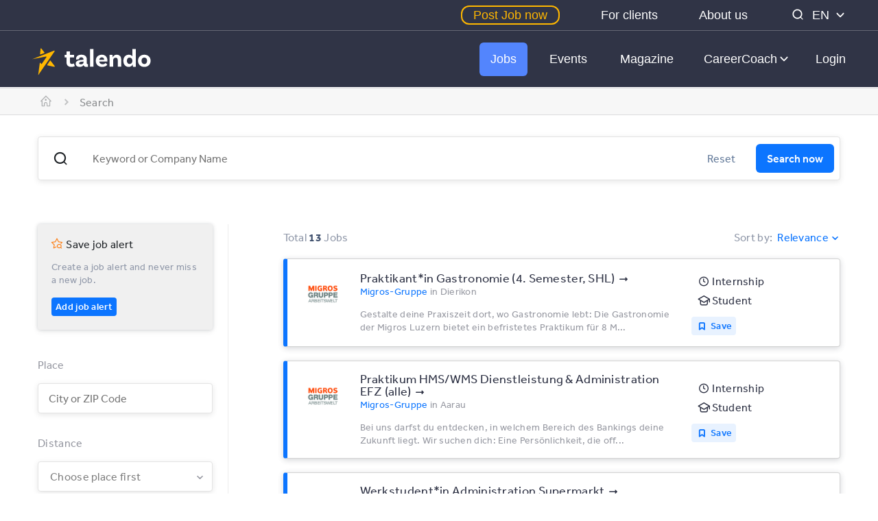

--- FILE ---
content_type: text/html; charset=utf-8
request_url: https://talendo.ch/en/jobs/search?filters%5Bindustry_ids%5D%5B%5D=38
body_size: 55315
content:
<!DOCTYPE html>
<html lang="en">
  <head>
  <link rel="search" type="application/opensearchdescription+xml" href="/opensearch.xml" title="talendo"></link>
  <title>Search - talendo</title>
<meta name="description" content="Search by categories, industries, locations or internships, trainee and full-time and find your entry after your studies.">
<meta name="robots" content="noindex">
<meta property="og:title" content="Job platform for students &amp; graduates - find internships and jobs in Switzerland.">
<meta property="og:description" content="Search by categories, industries, locations or internships, trainee and full-time and find your entry after your studies.">
<meta property="og:image" content="https://cdn3-assets.talendo.ch/assets/sharing/ad_1_en-b251c2e01eec2b87e0d40b4e8ddb2ce5552cd5c881a71e510237e5d9a4e7bb0a.png">
  <meta charset="utf-8"/>
  <meta content="width=device-width, initial-scale=1.0, maximum-scale=1.0, user-scalable=no" name="viewport"/>
  <meta name="format-detection" content="telephone=no"/>
  <meta name="theme-color" content="#ffffff">
  

    <!-- Google Tag Manager -->
  <script>(function(w,d,s,l,i){w[l]=w[l]||[];w[l].push({'gtm.start':
  new Date().getTime(),event:'gtm.js'});var f=d.getElementsByTagName(s)[0],
  j=d.createElement(s),dl=l!='dataLayer'?'&l='+l:'';j.async=true;j.src=
  '//gtm.talendo.ch/gtm.js?id='+i+dl;f.parentNode.insertBefore(j,f);
  })(window,document,'script','dataLayer','GTM-WFHZ98G');</script>
  <!-- End Google Tag Manager -->


  

  
  <meta name="csrf-param" content="authenticity_token" />
<meta name="csrf-token" content="lNuP2h+AQBqvjMVyaMrA2Fkyr5cLxYyGpOmr4nnQOyVcCixYHTgvZTqwF1gYKtdV4CGz0CO43yfxSQ/L8Bfhww==" />
  <script>
//<![CDATA[
window.gon={};gon.global={"advert":{"apiUrl":"https://recommended.talendo.ch/api/v1","analyticsEnabled":true},"survey":{"apiUrl":"https://nps.talendo.ch/api/v1","appId":"97d14f50-9964-422a-ba55-bf1a4a2e57d4"},"recaptcha":{"recaptchaEnabled":true,"didomiEnabled":false}};gon.flipflop={"together_events":true,"together_events_anonymous_application":true,"split_up_events_on_landing":true,"third_party_job_search":false,"linkedin_crawler":false,"linkedin_crawler_outdater":true,"google_analytics_company_stats":true,"google_analytics_job_stats":true,"google_analytics_event_stats":true,"google_analytics_article_stats":true,"top_companies_and_jobs_on_landing":false,"top_articles_on_landing":false,"trainee_program_menu_item":true,"google_ads":false,"kafka_event_applications_streaming_v2":true,"apple_wallet_passes":false};
//]]>
</script>
  <link rel="stylesheet" href="https://use.typekit.net/cgz8pwc.css">
    <link rel="alternate" href="https://talendo.ch/en/jobs/search" hreflang="en">
    <link rel="alternate" href="https://talendo.ch/de/jobs/search" hreflang="de">
    <link rel="alternate" href="https://talendo.ch/fr/jobs/search" hreflang="fr">
    <link rel="alternate" href="https://talendo.ch/it/jobs/search" hreflang="it">

  <link rel="stylesheet" media="screen" href="https://cdn3-assets.talendo.ch/packs/css/application-998fd3c0.css" />
    <script type="text/javascript">
      window.ahoyDefault = {
        visitsUrl: 'https://analytics.talendo.ch/api/v1/visits',
        eventsUrl: 'https://analytics.talendo.ch/api/v1/events',
        properties: {
          app: 'talendo:frontend',
          user_id: null
        }
      };
    </script>

    <script src="https://cdn3-assets.talendo.ch/packs/analytics.3f05e8ec425d93f0e4f1.js"></script>
</head>

  <body class="closed search_jobs candidate">
      <!-- Google Tag Manager -->
  <noscript><iframe src="//gtm.talendo.ch/ns.html?id=GTM-WFHZ98G"
  height="0" width="0" style="display:none;visibility:hidden"></iframe></noscript>
  <!-- End Google Tag Manager -->


    
<div class="subheader__wrap">
  <div class="subheader">
    <ul class="subheader__tabs">
      <li class="subheader__cta"><a target="_blank" href="https://talendo.ch/en/partners/products/6-stelleninserate">Post Job now</a></li>
      <li><a target="_blank" href="/en/partners/corporates">For clients</a></li>
      <li><a href="/en/about-us">About us</a></li>
      <li>
        <a class="subheader__search" href="/en/jobs/search">
          <svg width="26" height="26" viewBox="0 0 1024 1024" fill="none" xmlns="http://www.w3.org/2000/svg">
            <path d="M705.28 666.325l97.28 97.408c5.205 5.014 8.437 12.044 8.437 19.829 0 15.199-12.321 27.52-27.52 27.52-7.785 0-14.815-3.233-19.821-8.429l-0.008-0.009-97.365-97.323c-47.425 39.057-108.787 62.741-175.681 62.741-153.167 0-277.333-124.166-277.333-277.333s124.166-277.333 277.333-277.333c153.167 0 277.333 124.166 277.333 277.333 0 66.893-23.683 128.255-63.122 176.158l0.381-0.477zM490.667 699.392c115.276 0 208.725-93.45 208.725-208.725s-93.45-208.725-208.725-208.725v0c-115.276 0-208.725 93.45-208.725 208.725s93.45 208.725 208.725 208.725v0z"></path>
          </svg>
</a>      </li>
    </ul>
    <div class="d-none d-xl-block header__lang dropdown dropdown_lang">
      <div class="header__lang_inner">
        <span class="dropdown__label">en</span>
        <svg class="dropdown__arrow" viewBox="0 0 26 26" fill="none" xmlns="http://www.w3.org/2000/svg">
          <path fill-rule="evenodd" clip-rule="evenodd" d="M4.41543 10.0794C3.86152 9.50453 3.86152 8.57489 4.41543 8C4.96933 7.4261 5.86694 7.4261 6.42084 8L12.9995 14.821L19.5792 8C20.1331 7.4261 21.0307 7.4261 21.5846 8C22.1385 8.57489 22.1385 9.50453 21.5846 10.0794L14.0022 17.9391C13.4483 18.5131 12.5507 18.5131 11.9968 17.9391L4.41543 10.0794Z"></path>
        </svg>
      </div>
      <ul class="dropdown__list">
            <li class="dropdown__item"><a hreflang="de" rel="alternate" href="/de/jobs/search">Deutsch</a></li>
            <li class="dropdown__item"><a hreflang="fr" rel="alternate" href="/fr/jobs/search">Français</a></li>
            <li class="dropdown__item"><a hreflang="it" rel="alternate" href="/it/jobs/search">Italiano</a></li>
      </ul>
    </div>
  </div>
</div>

<header class="header__wrap  header_search" data-offset="44">
  <div class="header">
    <a class="header__search-icon" href="/en/jobs/search">
      <span class="icon-search"></span>
</a>    <a class="logo header__logo" href="/">
      <svg viewBox="0 2 138 38"  xmlns="http://www.w3.org/2000/svg">
  <path class="logo__star" fill="#ffb700" d="M0 21.29l25.038-9.87a.545.545 0 0 1 .65.817L6.829 39.742l1.805-13.845a.545.545 0 0 1 1.014-.2l.454.792a.545.545 0 0 0 .92.042l5.234-7.488a.545.545 0 0 0-.553-.848L0 21.29zM9.759 15.707l3.97-1.443a.545.545 0 0 0 .244-.848L10.537 9a.545.545 0 0 0-.974.285l-.534 5.86a.545.545 0 0 0 .73.562zM17.682 28.448l7.566 1.62a.545.545 0 0 0 .548-.865l-4.672-6.1a.545.545 0 0 0-.891.035l-2.895 4.481a.545.545 0 0 0 .344.83z"/>
  <path class="logo__name" fill="#ffffff" d="M47.81 26.073l1.135 3.112s-1.454.99-4.101.99c-3.608 0-5.499-1.95-5.499-5.848v-5.032h-2.094v-3.026h2.269V12.4l3.84-.145v4.014h4.83v3.026h-4.83v4.858c0 1.832.698 2.647 2.24 2.647 1.396 0 2.21-.727 2.21-.727zm16.205.814l.174 3.026s-.844.262-1.949.262c-1.89 0-2.91-.728-3.17-2.182-.437.843-1.572 2.182-4.423 2.182-2.967 0-4.654-1.484-4.654-3.782 0-3.404 3.578-4.248 8.698-4.364h.174v-.61c0-1.397-.814-2.328-2.501-2.328-1.513 0-2.357.61-2.357 1.6 0 .204.03.378.117.524l-3.491.581s-.175-.581-.175-1.338c0-2.618 2.298-4.363 6.08-4.363 4.044 0 6.226 2.036 6.226 5.498v4.48c0 .64.232.902.756.902.175 0 .35-.03.495-.088zm-8.233.35c1.92 0 3.083-.99 3.083-2.095v-1.106h-.174c-3.287.088-4.83.553-4.83 1.833 0 .902.728 1.367 1.92 1.367zM66.487 30V9.462h3.986V30h-3.986zm14.4-2.85c1.95 0 2.968-.932 3.55-1.572l1.89 2.182c-.93 1.222-2.938 2.415-5.905 2.415-4.626 0-7.39-2.91-7.39-7.04 0-4.102 2.764-7.04 7.012-7.04 4.014 0 6.312 2.734 6.312 6.487 0 .873-.116 1.454-.116 1.454h-9.25c.348 1.833 1.628 3.113 3.897 3.113zm-.843-8.03c-1.571 0-2.764 1.018-3.055 2.85h5.731c-.03-1.628-1.018-2.85-2.676-2.85zm17.105-3.025c3.404 0 5.12 2.356 5.12 5.469V30h-3.985v-7.738c0-1.63-.815-2.735-2.415-2.735-2.036 0-2.909 1.775-2.909 3.375V30h-3.985V16.27l3.112-.117c.291.902.495 2.298.495 2.88h.116c.67-1.63 2.007-2.938 4.451-2.938zm17.95-6.633h3.985V30l-3.23.116c-.203-.843-.407-2.327-.378-2.705h-.087c-.756 1.629-2.21 2.764-4.567 2.764-3.724 0-6.08-2.939-6.08-6.982 0-4.538 2.793-7.098 6.283-7.098 1.979 0 3.288.756 4.073 1.861V9.462zm-3.172 17.367c1.92 0 3.171-1.629 3.171-3.229v-.93c0-1.514-1.134-3.23-3.258-3.23-1.862 0-3.055 1.455-3.055 3.753 0 2.182 1.222 3.636 3.142 3.636zm16.931-10.734c4.335 0 7.215 2.909 7.215 7.04 0 4.13-2.88 7.04-7.215 7.04-4.363 0-7.243-2.91-7.243-7.04 0-4.131 2.88-7.04 7.243-7.04zm0 10.821c1.95 0 3.171-1.541 3.171-3.781 0-2.211-1.222-3.782-3.17-3.782-1.979 0-3.2 1.57-3.2 3.782 0 2.24 1.221 3.781 3.2 3.781z"/>
</svg>

</a>    <div class="header__nav">
      <div class="header__content">
        <div class="navigation__wrap">
          <nav class="navigation">
            <ul class="navigation__list">
              <li class="d-xl-none navigation__item">
                <a class="navigation__icon" href="/">Home</a>
              </li>
              <li class="navigation__item active">
                <a class="navigation__icon" href="/en/jobs/search">Jobs</a>
              </li>
              <li class="navigation__item ">
                <a class="navigation__icon" href="/en/events">Events</a>
              </li>
              <li class="navigation__item">
                <a class="navigation__icon" href="/en/magazine">Magazine</a>
              </li>
              <li class="navigation__item navigation__item_dropdown navigation__dropdown dropdown dropdown_bubble dropdown_mobile dropdown_on-click_mobile">
                <span class="navigation__item_label  ">
                  <span class="navigation__icon dropdown__label">CareerCoach</span>
                  <svg class="dropdown__arrow" viewBox="0 0 26 26" fill="none" xmlns="http://www.w3.org/2000/svg">
                    <path fill-rule="evenodd" clip-rule="evenodd" d="M4.41543 10.0794C3.86152 9.50453 3.86152 8.57489 4.41543 8C4.96933 7.4261 5.86694 7.4261 6.42084 8L12.9995 14.821L19.5792 8C20.1331 7.4261 21.0307 7.4261 21.5846 8C22.1385 8.57489 22.1385 9.50453 21.5846 10.0794L14.0022 17.9391C13.4483 18.5131 12.5507 18.5131 11.9968 17.9391L4.41543 10.0794Z"></path>
                  </svg>
                </span>
                <ul class="dropdown__list dropdown__list_career dropdown__lg">
                  <li class="dropdown__item ">
                    <a href="/en/career_starter">Career Starter</a>
                  </li>
                  <li class="dropdown__item ">
                    <a href="/en/cv_creator">CV-Creator</a>
                  </li>
                  <li class="dropdown__item dropdown dropdown__submenu_wrapper">
                    <div class="dropdown__submenu_label js-dropdown-submenu ">
                      <div class="navigation__icon dropdown__submenu_name">Launch your career</div>
                      <svg class="dropdown__arrow dropdown__arrow_dark" viewBox="0 0 26 26" fill="none" xmlns="http://www.w3.org/2000/svg">
                        <path fill-rule="evenodd" clip-rule="evenodd" d="M4.41543 10.0794C3.86152 9.50453 3.86152 8.57489 4.41543 8C4.96933 7.4261 5.86694 7.4261 6.42084 8L12.9995 14.821L19.5792 8C20.1331 7.4261 21.0307 7.4261 21.5846 8C22.1385 8.57489 22.1385 9.50453 21.5846 10.0794L14.0022 17.9391C13.4483 18.5131 12.5507 18.5131 11.9968 17.9391L4.41543 10.0794Z"></path>
                      </svg>
                    </div>
                    <ul class="dropdown__submenu">
                          <li class="dropdown__item">
                            <a href="https://talendo.ch/en/categories">Areas of activities</a>
                          </li>
                          <li class="dropdown__item">
                            <a href="https://talendo.ch/en/industries">Industries</a>
                          </li>
                    </ul>
                  </li>
                </ul>
              </li>
              <li class="navigation__item d-xl-none">
                <a target="_blank" class="navigation__icon" href="/en/partners/corporates">For clients</a>
              </li>
              <li class="navigation__item d-xl-none">
                <a class="navigation__icon" href="/en/about-us">About us</a>
              </li>
              <li class="d-xl-none navigation__item navigation__item_dropdown dropdown dropdown_mobile dropdown_on-click">
                <span class="navigation__item_label">
                  <span class="navigation__icon dropdown__label">Language: English</span>
                  <svg class="dropdown__arrow" viewBox="0 0 26 26" fill="none" xmlns="http://www.w3.org/2000/svg">
                    <path fill-rule="evenodd" clip-rule="evenodd" d="M4.41543 10.0794C3.86152 9.50453 3.86152 8.57489 4.41543 8C4.96933 7.4261 5.86694 7.4261 6.42084 8L12.9995 14.821L19.5792 8C20.1331 7.4261 21.0307 7.4261 21.5846 8C22.1385 8.57489 22.1385 9.50453 21.5846 10.0794L14.0022 17.9391C13.4483 18.5131 12.5507 18.5131 11.9968 17.9391L4.41543 10.0794Z"></path>
                  </svg>
                </span>
                <ul class="dropdown__list dropdown__list_lang">
                      <li class="dropdown__item">
                        <a hreflang="de" rel="alternate" href="/de/jobs/search">
                          Deutsch
</a>                      </li>
                      <li class="dropdown__item">
                        <a hreflang="fr" rel="alternate" href="/fr/jobs/search">
                          Français
</a>                      </li>
                      <li class="dropdown__item">
                        <a hreflang="it" rel="alternate" href="/it/jobs/search">
                          Italiano
</a>                      </li>
                </ul>
              </li>
            </ul>
          </nav>
        </div>
          <div class="header__auth header__footer">
            <a class="btn btn_border header__login" href="/en/users/login">Login</a>
          </div>

      </div>
    </div>
    <div class="navigation__toggle js-toggle-navigation">
      <span></span>
      <span></span>
      <span></span>
      <span></span>
    </div>
  </div>
</header>

    <main>
      
      
  <div class="breadcrumbs">
    <ol class="breadcrumbs__list" itemscope itemtype="https://schema.org/BreadcrumbList">
        <li class="breadcrumbs__item" itemprop="itemListElement" itemscope itemtype="https://schema.org/ListItem">
          <i class="icon-house"></i>
          <a itemprop="item" href="https://talendo.ch/"><span class="breadcrumbs__home" itemprop="name">Home</span></a>
          <meta itemprop="position" content="1"/>
        </li>
        <li class="breadcrumbs__item" itemprop="itemListElement" itemscope itemtype="https://schema.org/ListItem">
          <i class=""></i>
          <span class="breadcrumbs__text" itemprop="name">Search</span>
          <meta itemprop="position" content="2"/>
        </li>
    </ol>
  </div>


<section class="jobs js-scrollto-element jobs-data"
         data-offset="70"
         data-links="{&quot;login&quot;:&quot;/en/users/login&quot;,&quot;job_alerts&quot;:&quot;/en/job-alerts&quot;}"
         data-root-url="/en/jobs/search"
         data-page="jobs_index"
         data-filters="[{&quot;counts_param&quot;:&quot;work_types&quot;,&quot;url_param&quot;:&quot;work_type_ids&quot;,&quot;label&quot;:&quot;Work Type&quot;,&quot;data&quot;:[{&quot;id&quot;:3,&quot;name&quot;:&quot;Internship&quot;,&quot;counts_by&quot;:3},{&quot;id&quot;:2,&quot;name&quot;:&quot;Part-time&quot;,&quot;counts_by&quot;:2},{&quot;id&quot;:5,&quot;name&quot;:&quot;Traineeship&quot;,&quot;counts_by&quot;:5},{&quot;id&quot;:1,&quot;name&quot;:&quot;Full-time&quot;,&quot;counts_by&quot;:1},{&quot;id&quot;:4,&quot;name&quot;:&quot;Working student&quot;,&quot;counts_by&quot;:4}]},{&quot;counts_param&quot;:&quot;entry_levels&quot;,&quot;url_param&quot;:&quot;entry_level_ids&quot;,&quot;label&quot;:&quot;Entry Level&quot;,&quot;data&quot;:[{&quot;id&quot;:2,&quot;name&quot;:&quot;Student&quot;,&quot;counts_by&quot;:2},{&quot;id&quot;:3,&quot;name&quot;:&quot;Bachelor&quot;,&quot;counts_by&quot;:3},{&quot;id&quot;:4,&quot;name&quot;:&quot;Master&quot;,&quot;counts_by&quot;:4},{&quot;id&quot;:7,&quot;name&quot;:&quot;Bachelor/Master&quot;,&quot;counts_by&quot;:7},{&quot;id&quot;:5,&quot;name&quot;:&quot;PhD degree&quot;,&quot;counts_by&quot;:5},{&quot;id&quot;:6,&quot;name&quot;:&quot;Experienced&quot;,&quot;counts_by&quot;:6},{&quot;id&quot;:1,&quot;name&quot;:&quot;n/a&quot;,&quot;counts_by&quot;:1}]},{&quot;counts_param&quot;:&quot;job_languages&quot;,&quot;url_param&quot;:&quot;job_language_ids&quot;,&quot;label&quot;:&quot;Job Language&quot;,&quot;data&quot;:[{&quot;id&quot;:2,&quot;name&quot;:&quot;German&quot;,&quot;iso6391&quot;:&quot;de&quot;,&quot;counts_by&quot;:2},{&quot;id&quot;:1,&quot;name&quot;:&quot;English&quot;,&quot;iso6391&quot;:&quot;en&quot;,&quot;counts_by&quot;:1},{&quot;id&quot;:3,&quot;name&quot;:&quot;French&quot;,&quot;iso6391&quot;:&quot;fr&quot;,&quot;counts_by&quot;:3},{&quot;id&quot;:4,&quot;name&quot;:&quot;Italian&quot;,&quot;iso6391&quot;:&quot;it&quot;,&quot;counts_by&quot;:4}]},{&quot;counts_param&quot;:&quot;number_employees_groups&quot;,&quot;url_param&quot;:&quot;number_employees_group_ids&quot;,&quot;label&quot;:&quot;Employees&quot;,&quot;data&quot;:[{&quot;id&quot;:1,&quot;name&quot;:&quot;1-10&quot;,&quot;counts_by&quot;:&quot;*-11.0&quot;},{&quot;id&quot;:2,&quot;name&quot;:&quot;11-100&quot;,&quot;counts_by&quot;:&quot;11.0-101.0&quot;},{&quot;id&quot;:3,&quot;name&quot;:&quot;101-1000&quot;,&quot;counts_by&quot;:&quot;101.0-1001.0&quot;},{&quot;id&quot;:4,&quot;name&quot;:&quot;&gt;1000&quot;,&quot;counts_by&quot;:&quot;1001.0-*&quot;},{&quot;id&quot;:5,&quot;name&quot;:&quot;n/a&quot;,&quot;counts_by&quot;:&quot;missing&quot;}]},{&quot;counts_param&quot;:&quot;regions&quot;,&quot;url_param&quot;:&quot;region_ids&quot;,&quot;label&quot;:&quot;Regions&quot;,&quot;data&quot;:[{&quot;id&quot;:20,&quot;name&quot;:&quot;Zurich&quot;,&quot;counts_by&quot;:20},{&quot;id&quot;:4,&quot;name&quot;:&quot;Bern&quot;,&quot;counts_by&quot;:4},{&quot;id&quot;:2,&quot;name&quot;:&quot;Geneva&quot;,&quot;counts_by&quot;:2},{&quot;id&quot;:10,&quot;name&quot;:&quot;Aargau&quot;,&quot;counts_by&quot;:10},{&quot;id&quot;:117,&quot;name&quot;:&quot;Abroad&quot;,&quot;counts_by&quot;:117},{&quot;id&quot;:69,&quot;name&quot;:&quot;Appenzell-Ausserrhoden&quot;,&quot;counts_by&quot;:69},{&quot;id&quot;:24,&quot;name&quot;:&quot;Appenzell Innerrhoden&quot;,&quot;counts_by&quot;:24},{&quot;id&quot;:84,&quot;name&quot;:&quot;Basel&quot;,&quot;counts_by&quot;:84},{&quot;id&quot;:121,&quot;name&quot;:&quot;Basel-Land&quot;,&quot;counts_by&quot;:121},{&quot;id&quot;:34,&quot;name&quot;:&quot;Basel-Landschaft&quot;,&quot;counts_by&quot;:34},{&quot;id&quot;:9,&quot;name&quot;:&quot;Basel-Stadt&quot;,&quot;counts_by&quot;:9},{&quot;id&quot;:101,&quot;name&quot;:&quot;Brüttisellen&quot;,&quot;counts_by&quot;:101},{&quot;id&quot;:103,&quot;name&quot;:&quot;Cham&quot;,&quot;counts_by&quot;:103},{&quot;id&quot;:83,&quot;name&quot;:&quot;Dietlikon&quot;,&quot;counts_by&quot;:83},{&quot;id&quot;:3,&quot;name&quot;:&quot;Fribourg&quot;,&quot;counts_by&quot;:3},{&quot;id&quot;:108,&quot;name&quot;:&quot;Geroldswil&quot;,&quot;counts_by&quot;:108},{&quot;id&quot;:23,&quot;name&quot;:&quot;Glarus&quot;,&quot;counts_by&quot;:23},{&quot;id&quot;:90,&quot;name&quot;:&quot;Glattpark&quot;,&quot;counts_by&quot;:90},{&quot;id&quot;:18,&quot;name&quot;:&quot;Grisons&quot;,&quot;counts_by&quot;:18},{&quot;id&quot;:114,&quot;name&quot;:&quot;Hergiswil&quot;,&quot;counts_by&quot;:114},{&quot;id&quot;:88,&quot;name&quot;:&quot;Hersberg&quot;,&quot;counts_by&quot;:88},{&quot;id&quot;:85,&quot;name&quot;:&quot;Hurden&quot;,&quot;counts_by&quot;:85},{&quot;id&quot;:7,&quot;name&quot;:&quot;Jura&quot;,&quot;counts_by&quot;:7},{&quot;id&quot;:120,&quot;name&quot;:&quot;Kanton Luzern&quot;,&quot;counts_by&quot;:120},{&quot;id&quot;:113,&quot;name&quot;:&quot;Kloten&quot;,&quot;counts_by&quot;:113},{&quot;id&quot;:87,&quot;name&quot;:&quot;Langenthal&quot;,&quot;counts_by&quot;:87},{&quot;id&quot;:80,&quot;name&quot;:&quot;Lausanne&quot;,&quot;counts_by&quot;:80},{&quot;id&quot;:99,&quot;name&quot;:&quot;Lengnau&quot;,&quot;counts_by&quot;:99},{&quot;id&quot;:11,&quot;name&quot;:&quot;Lucerne&quot;,&quot;counts_by&quot;:11},{&quot;id&quot;:110,&quot;name&quot;:&quot;Malters&quot;,&quot;counts_by&quot;:110},{&quot;id&quot;:6,&quot;name&quot;:&quot;Neuchâtel&quot;,&quot;counts_by&quot;:6},{&quot;id&quot;:13,&quot;name&quot;:&quot;Nidwalden&quot;,&quot;counts_by&quot;:13},{&quot;id&quot;:102,&quot;name&quot;:&quot;Obfelden&quot;,&quot;counts_by&quot;:102},{&quot;id&quot;:12,&quot;name&quot;:&quot;Obwalden&quot;,&quot;counts_by&quot;:12},{&quot;id&quot;:100,&quot;name&quot;:&quot;Ostermundigen&quot;,&quot;counts_by&quot;:100},{&quot;id&quot;:98,&quot;name&quot;:&quot;Paradiso TI&quot;,&quot;counts_by&quot;:98},{&quot;id&quot;:92,&quot;name&quot;:&quot;Renens&quot;,&quot;counts_by&quot;:92},{&quot;id&quot;:105,&quot;name&quot;:&quot;Richterswil&quot;,&quot;counts_by&quot;:105},{&quot;id&quot;:21,&quot;name&quot;:&quot;Schaffhausen&quot;,&quot;counts_by&quot;:21},{&quot;id&quot;:107,&quot;name&quot;:&quot;Schlieren&quot;,&quot;counts_by&quot;:107},{&quot;id&quot;:106,&quot;name&quot;:&quot;Schlieren&quot;,&quot;counts_by&quot;:106},{&quot;id&quot;:16,&quot;name&quot;:&quot;Schwyz&quot;,&quot;counts_by&quot;:16},{&quot;id&quot;:93,&quot;name&quot;:&quot;Sissach&quot;,&quot;counts_by&quot;:93},{&quot;id&quot;:8,&quot;name&quot;:&quot;Solothurn&quot;,&quot;counts_by&quot;:8},{&quot;id&quot;:91,&quot;name&quot;:&quot;Steinhausen&quot;,&quot;counts_by&quot;:91},{&quot;id&quot;:19,&quot;name&quot;:&quot;St. Gallen&quot;,&quot;counts_by&quot;:19},{&quot;id&quot;:112,&quot;name&quot;:&quot;Thal&quot;,&quot;counts_by&quot;:112},{&quot;id&quot;:97,&quot;name&quot;:&quot;Thalwil&quot;,&quot;counts_by&quot;:97},{&quot;id&quot;:81,&quot;name&quot;:&quot;Thun&quot;,&quot;counts_by&quot;:81},{&quot;id&quot;:22,&quot;name&quot;:&quot;Thurgau&quot;,&quot;counts_by&quot;:22},{&quot;id&quot;:17,&quot;name&quot;:&quot;Ticino&quot;,&quot;counts_by&quot;:17},{&quot;id&quot;:70,&quot;name&quot;:&quot;_Ticino&quot;,&quot;counts_by&quot;:70},{&quot;id&quot;:15,&quot;name&quot;:&quot;Uri&quot;,&quot;counts_by&quot;:15},{&quot;id&quot;:5,&quot;name&quot;:&quot;Valais&quot;,&quot;counts_by&quot;:5},{&quot;id&quot;:1,&quot;name&quot;:&quot;Vaud&quot;,&quot;counts_by&quot;:1},{&quot;id&quot;:82,&quot;name&quot;:&quot;Wettingen&quot;,&quot;counts_by&quot;:82},{&quot;id&quot;:89,&quot;name&quot;:&quot;Winterthur&quot;,&quot;counts_by&quot;:89},{&quot;id&quot;:104,&quot;name&quot;:&quot;Wolfhausen ZH&quot;,&quot;counts_by&quot;:104},{&quot;id&quot;:109,&quot;name&quot;:&quot;Wollerau&quot;,&quot;counts_by&quot;:109},{&quot;id&quot;:94,&quot;name&quot;:&quot;Zermatt&quot;,&quot;counts_by&quot;:94},{&quot;id&quot;:14,&quot;name&quot;:&quot;Zug&quot;,&quot;counts_by&quot;:14},{&quot;id&quot;:36,&quot;name&quot;:&quot;Baden-Württemberg&quot;,&quot;counts_by&quot;:36},{&quot;id&quot;:126,&quot;name&quot;:&quot;Balzers&quot;,&quot;counts_by&quot;:126},{&quot;id&quot;:29,&quot;name&quot;:&quot;Bayern&quot;,&quot;counts_by&quot;:29},{&quot;id&quot;:28,&quot;name&quot;:&quot;Berlin&quot;,&quot;counts_by&quot;:28},{&quot;id&quot;:37,&quot;name&quot;:&quot;Brandenburg&quot;,&quot;counts_by&quot;:37},{&quot;id&quot;:96,&quot;name&quot;:&quot;Freiburg im Breisgau&quot;,&quot;counts_by&quot;:96},{&quot;id&quot;:25,&quot;name&quot;:&quot;Fürstentum Liechtenstein&quot;,&quot;counts_by&quot;:25},{&quot;id&quot;:86,&quot;name&quot;:&quot;Gießen&quot;,&quot;counts_by&quot;:86},{&quot;id&quot;:38,&quot;name&quot;:&quot;Hamburg&quot;,&quot;counts_by&quot;:38},{&quot;id&quot;:27,&quot;name&quot;:&quot;Hessen&quot;,&quot;counts_by&quot;:27},{&quot;id&quot;:40,&quot;name&quot;:&quot;Niedersachsen&quot;,&quot;counts_by&quot;:40},{&quot;id&quot;:41,&quot;name&quot;:&quot;Nordrhein-Westfalen&quot;,&quot;counts_by&quot;:41},{&quot;id&quot;:65,&quot;name&quot;:&quot;Oberbayern&quot;,&quot;counts_by&quot;:65},{&quot;id&quot;:39,&quot;name&quot;:&quot;Rheinland-Pfalz&quot;,&quot;counts_by&quot;:39},{&quot;id&quot;:71,&quot;name&quot;:&quot;Ruggell&quot;,&quot;counts_by&quot;:71},{&quot;id&quot;:64,&quot;name&quot;:&quot;Sachsen-Anhalt&quot;,&quot;counts_by&quot;:64},{&quot;id&quot;:76,&quot;name&quot;:&quot;Schaan&quot;,&quot;counts_by&quot;:76},{&quot;id&quot;:78,&quot;name&quot;:&quot;Schleswig-Holstein&quot;,&quot;counts_by&quot;:78},{&quot;id&quot;:72,&quot;name&quot;:&quot;Thüringen&quot;,&quot;counts_by&quot;:72},{&quot;id&quot;:62,&quot;name&quot;:&quot;Vaduz&quot;,&quot;counts_by&quot;:62},{&quot;id&quot;:66,&quot;name&quot;:&quot;n/a&quot;,&quot;counts_by&quot;:66}],&quot;limit&quot;:3},{&quot;counts_param&quot;:&quot;industries&quot;,&quot;url_param&quot;:&quot;industry_ids&quot;,&quot;label&quot;:&quot;Industries&quot;,&quot;data&quot;:[{&quot;id&quot;:18,&quot;name&quot;:&quot;Banking / Finance&quot;,&quot;counts_by&quot;:18},{&quot;id&quot;:45,&quot;name&quot;:&quot;Auditing / Trust&quot;,&quot;counts_by&quot;:45},{&quot;id&quot;:40,&quot;name&quot;:&quot;Public Administration / Associations&quot;,&quot;counts_by&quot;:40},{&quot;id&quot;:43,&quot;name&quot;:&quot;Agriculture &amp; Forestry&quot;,&quot;counts_by&quot;:43},{&quot;id&quot;:42,&quot;name&quot;:&quot;Art &amp; Culture&quot;,&quot;counts_by&quot;:42},{&quot;id&quot;:47,&quot;name&quot;:&quot;Automobile / Automotive&quot;,&quot;counts_by&quot;:47},{&quot;id&quot;:26,&quot;name&quot;:&quot;Catering &amp; Hotel industry&quot;,&quot;counts_by&quot;:26},{&quot;id&quot;:22,&quot;name&quot;:&quot;Chemical &amp; Pharmaceutical industry&quot;,&quot;counts_by&quot;:22},{&quot;id&quot;:49,&quot;name&quot;:&quot;Clothing / Textile&quot;,&quot;counts_by&quot;:49},{&quot;id&quot;:19,&quot;name&quot;:&quot;Construction&quot;,&quot;counts_by&quot;:19},{&quot;id&quot;:20,&quot;name&quot;:&quot;Consultancy&quot;,&quot;counts_by&quot;:20},{&quot;id&quot;:46,&quot;name&quot;:&quot;Consumer goods&quot;,&quot;counts_by&quot;:46},{&quot;id&quot;:21,&quot;name&quot;:&quot;Education&quot;,&quot;counts_by&quot;:21},{&quot;id&quot;:34,&quot;name&quot;:&quot;Electrical / Medical Engineering&quot;,&quot;counts_by&quot;:34},{&quot;id&quot;:25,&quot;name&quot;:&quot;Energy &amp; Water Industry&quot;,&quot;counts_by&quot;:25},{&quot;id&quot;:48,&quot;name&quot;:&quot;Food industry&quot;,&quot;counts_by&quot;:48},{&quot;id&quot;:24,&quot;name&quot;:&quot;General services&quot;,&quot;counts_by&quot;:24},{&quot;id&quot;:30,&quot;name&quot;:&quot;Hardware / Telecommunications&quot;,&quot;counts_by&quot;:30},{&quot;id&quot;:27,&quot;name&quot;:&quot;Healthcare&quot;,&quot;counts_by&quot;:27},{&quot;id&quot;:50,&quot;name&quot;:&quot;Information technology&quot;,&quot;counts_by&quot;:50},{&quot;id&quot;:39,&quot;name&quot;:&quot;Insurance&quot;,&quot;counts_by&quot;:39},{&quot;id&quot;:36,&quot;name&quot;:&quot;Legal advisory&quot;,&quot;counts_by&quot;:36},{&quot;id&quot;:31,&quot;name&quot;:&quot;Luxury goods&quot;,&quot;counts_by&quot;:31},{&quot;id&quot;:32,&quot;name&quot;:&quot;Mechanical &amp; Plant engineering&quot;,&quot;counts_by&quot;:32},{&quot;id&quot;:33,&quot;name&quot;:&quot;Media / Print / Publishing&quot;,&quot;counts_by&quot;:33},{&quot;id&quot;:55,&quot;name&quot;:&quot;NGO / NPO&quot;,&quot;counts_by&quot;:55},{&quot;id&quot;:35,&quot;name&quot;:&quot;Personnel consulting&quot;,&quot;counts_by&quot;:35},{&quot;id&quot;:41,&quot;name&quot;:&quot;Real estate&quot;,&quot;counts_by&quot;:41},{&quot;id&quot;:23,&quot;name&quot;:&quot;Retail / Wholesale&quot;,&quot;counts_by&quot;:23},{&quot;id&quot;:44,&quot;name&quot;:&quot;Social services&quot;,&quot;counts_by&quot;:44},{&quot;id&quot;:51,&quot;name&quot;:&quot;Start-up&quot;,&quot;counts_by&quot;:51},{&quot;id&quot;:56,&quot;name&quot;:&quot;Technology&quot;,&quot;counts_by&quot;:56},{&quot;id&quot;:37,&quot;name&quot;:&quot;Tourism / Travel / Leisure&quot;,&quot;counts_by&quot;:37},{&quot;id&quot;:28,&quot;name&quot;:&quot;Trade &amp; Craft &quot;,&quot;counts_by&quot;:28},{&quot;id&quot;:38,&quot;name&quot;:&quot;Transport / Logistics&quot;,&quot;counts_by&quot;:38}],&quot;limit&quot;:3},{&quot;counts_param&quot;:&quot;categories&quot;,&quot;url_param&quot;:&quot;category_ids&quot;,&quot;label&quot;:&quot;Categories&quot;,&quot;data&quot;:[{&quot;id&quot;:37,&quot;name&quot;:&quot;Strategy &amp; Consulting&quot;,&quot;counts_by&quot;:37},{&quot;id&quot;:22,&quot;name&quot;:&quot;Taxes &amp; Finance&quot;,&quot;counts_by&quot;:22},{&quot;id&quot;:26,&quot;name&quot;:&quot;Marketing&quot;,&quot;counts_by&quot;:26},{&quot;id&quot;:43,&quot;name&quot;:&quot;Accounting &amp; Controlling&quot;,&quot;counts_by&quot;:43},{&quot;id&quot;:20,&quot;name&quot;:&quot;Administration &amp; Management&quot;,&quot;counts_by&quot;:20},{&quot;id&quot;:40,&quot;name&quot;:&quot;Applied medicine / Psychology / Health&quot;,&quot;counts_by&quot;:40},{&quot;id&quot;:35,&quot;name&quot;:&quot;Compliance &amp; Law&quot;,&quot;counts_by&quot;:35},{&quot;id&quot;:30,&quot;name&quot;:&quot;Customer service &amp; Support&quot;,&quot;counts_by&quot;:30},{&quot;id&quot;:28,&quot;name&quot;:&quot;Editorial&quot;,&quot;counts_by&quot;:28},{&quot;id&quot;:21,&quot;name&quot;:&quot;Human Resources (HR)&quot;,&quot;counts_by&quot;:21},{&quot;id&quot;:31,&quot;name&quot;:&quot;IT &amp; Software&quot;,&quot;counts_by&quot;:31},{&quot;id&quot;:24,&quot;name&quot;:&quot;Logistics &amp; Transportation&quot;,&quot;counts_by&quot;:24},{&quot;id&quot;:46,&quot;name&quot;:&quot;Management&quot;,&quot;counts_by&quot;:46},{&quot;id&quot;:33,&quot;name&quot;:&quot;Manufacturing&quot;,&quot;counts_by&quot;:33},{&quot;id&quot;:39,&quot;name&quot;:&quot;Media &amp; Design&quot;,&quot;counts_by&quot;:39},{&quot;id&quot;:36,&quot;name&quot;:&quot;Operations&quot;,&quot;counts_by&quot;:36},{&quot;id&quot;:44,&quot;name&quot;:&quot;Project management&quot;,&quot;counts_by&quot;:44},{&quot;id&quot;:23,&quot;name&quot;:&quot;Purchase &amp; Procurement&quot;,&quot;counts_by&quot;:23},{&quot;id&quot;:45,&quot;name&quot;:&quot;Quality management&quot;,&quot;counts_by&quot;:45},{&quot;id&quot;:42,&quot;name&quot;:&quot;Real estate &amp; Property&quot;,&quot;counts_by&quot;:42},{&quot;id&quot;:27,&quot;name&quot;:&quot;Research &amp; Development (R&amp;D)&quot;,&quot;counts_by&quot;:27},{&quot;id&quot;:29,&quot;name&quot;:&quot;Sales &amp; Acquisition&quot;,&quot;counts_by&quot;:29},{&quot;id&quot;:41,&quot;name&quot;:&quot;Side jobs &amp; summer jobs&quot;,&quot;counts_by&quot;:41},{&quot;id&quot;:38,&quot;name&quot;:&quot;Technics &amp; Engineering&quot;,&quot;counts_by&quot;:38}],&quot;limit&quot;:3}]"
>
  Loading...
</section>



<tatrack data-event="view_job_search_page" data-properties="{}"></tatrack>

<script src="https://cdn3-assets.talendo.ch/packs/search_jobs.3f05e8ec425d93f0e4f1.js"></script>

    </main>
    
    
    
  <footer>
    <svg viewBox="0 0 34 37" xmlns="http://www.w3.org/2000/svg" class="footer__svg">
      <path d="M0 13.1738L32.2299 0.435564C32.605 0.290812 33.009 0.464515 33.1532 0.840872C33.2398 1.07248 33.2109 1.30408 33.0667 1.50673L8.80046 37.0001L11.1088 19.1086C11.1665 18.7323 11.5127 18.4428 11.8878 18.5007C12.1187 18.5296 12.2918 18.6454 12.4072 18.8481L12.9843 19.8614C13.1863 20.2088 13.6191 20.3246 13.9365 20.1219C14.023 20.064 14.1096 20.0061 14.1673 19.9193L20.9191 10.2498C21.15 9.93133 21.0634 9.49708 20.746 9.26547C20.6017 9.14967 20.3998 9.12072 20.1978 9.14967L0 13.1738Z"/>
    </svg>
    <div class="container footer__container">
      <div class="footer__row">
        <a class="footer__logo" href="/">
          <svg viewBox="0 2 138 38"  xmlns="http://www.w3.org/2000/svg">
  <path class="logo__star" fill="#ffb700" d="M0 21.29l25.038-9.87a.545.545 0 0 1 .65.817L6.829 39.742l1.805-13.845a.545.545 0 0 1 1.014-.2l.454.792a.545.545 0 0 0 .92.042l5.234-7.488a.545.545 0 0 0-.553-.848L0 21.29zM9.759 15.707l3.97-1.443a.545.545 0 0 0 .244-.848L10.537 9a.545.545 0 0 0-.974.285l-.534 5.86a.545.545 0 0 0 .73.562zM17.682 28.448l7.566 1.62a.545.545 0 0 0 .548-.865l-4.672-6.1a.545.545 0 0 0-.891.035l-2.895 4.481a.545.545 0 0 0 .344.83z"/>
  <path class="logo__name" fill="#ffffff" d="M47.81 26.073l1.135 3.112s-1.454.99-4.101.99c-3.608 0-5.499-1.95-5.499-5.848v-5.032h-2.094v-3.026h2.269V12.4l3.84-.145v4.014h4.83v3.026h-4.83v4.858c0 1.832.698 2.647 2.24 2.647 1.396 0 2.21-.727 2.21-.727zm16.205.814l.174 3.026s-.844.262-1.949.262c-1.89 0-2.91-.728-3.17-2.182-.437.843-1.572 2.182-4.423 2.182-2.967 0-4.654-1.484-4.654-3.782 0-3.404 3.578-4.248 8.698-4.364h.174v-.61c0-1.397-.814-2.328-2.501-2.328-1.513 0-2.357.61-2.357 1.6 0 .204.03.378.117.524l-3.491.581s-.175-.581-.175-1.338c0-2.618 2.298-4.363 6.08-4.363 4.044 0 6.226 2.036 6.226 5.498v4.48c0 .64.232.902.756.902.175 0 .35-.03.495-.088zm-8.233.35c1.92 0 3.083-.99 3.083-2.095v-1.106h-.174c-3.287.088-4.83.553-4.83 1.833 0 .902.728 1.367 1.92 1.367zM66.487 30V9.462h3.986V30h-3.986zm14.4-2.85c1.95 0 2.968-.932 3.55-1.572l1.89 2.182c-.93 1.222-2.938 2.415-5.905 2.415-4.626 0-7.39-2.91-7.39-7.04 0-4.102 2.764-7.04 7.012-7.04 4.014 0 6.312 2.734 6.312 6.487 0 .873-.116 1.454-.116 1.454h-9.25c.348 1.833 1.628 3.113 3.897 3.113zm-.843-8.03c-1.571 0-2.764 1.018-3.055 2.85h5.731c-.03-1.628-1.018-2.85-2.676-2.85zm17.105-3.025c3.404 0 5.12 2.356 5.12 5.469V30h-3.985v-7.738c0-1.63-.815-2.735-2.415-2.735-2.036 0-2.909 1.775-2.909 3.375V30h-3.985V16.27l3.112-.117c.291.902.495 2.298.495 2.88h.116c.67-1.63 2.007-2.938 4.451-2.938zm17.95-6.633h3.985V30l-3.23.116c-.203-.843-.407-2.327-.378-2.705h-.087c-.756 1.629-2.21 2.764-4.567 2.764-3.724 0-6.08-2.939-6.08-6.982 0-4.538 2.793-7.098 6.283-7.098 1.979 0 3.288.756 4.073 1.861V9.462zm-3.172 17.367c1.92 0 3.171-1.629 3.171-3.229v-.93c0-1.514-1.134-3.23-3.258-3.23-1.862 0-3.055 1.455-3.055 3.753 0 2.182 1.222 3.636 3.142 3.636zm16.931-10.734c4.335 0 7.215 2.909 7.215 7.04 0 4.13-2.88 7.04-7.215 7.04-4.363 0-7.243-2.91-7.243-7.04 0-4.131 2.88-7.04 7.243-7.04zm0 10.821c1.95 0 3.171-1.541 3.171-3.781 0-2.211-1.222-3.782-3.17-3.782-1.979 0-3.2 1.57-3.2 3.782 0 2.24 1.221 3.781 3.2 3.781z"/>
</svg>

</a>        <div class="footer__links">
          <div class="footer__col">
            <ul>
              <li class="footer__title">Become a partner</li>
                <li><a class="footer__link" href="/en/partners/universities">For universities</a></li>
                <li><a class="footer__link" href="/en/partners/corporates">For companies</a></li>
            </ul>
            <ul>
                <li><a class="footer__link" href="/en/events">Events</a></li>
                <li><a class="footer__link" href="/en/jobs/search">Jobs</a></li>
                <li><a class="footer__link" href="/en/magazine">Career Mag</a></li>
                <li><a class="footer__link" href="https://join.com/companies/together">Career at talendo</a></li>
            </ul>
            <ul>
              <li class="footer__title">Tools</li>
                <li><a class="footer__link" href="/en/cv_creator">CV Creator</a></li>
                <li><a class="footer__link" href="/en/career_starter">Tools from Career Starter</a></li>
            </ul>
          </div>
          <div class="footer__col mb-0">
            <div>
              <div class="footer__title mb-2 p-0">Subscribe to Newsletter</div>
              <div class="inline-block">
                <a class="footer__btn" href="/en/job-alerts">Subscribe now</a>
              </div>
            </div>
            <div>
              <div class="footer__title mb-3 p-0">Follow us</div>
              <div class="footer__social">
                  <a class="footer__social-link" href="https://www.instagram.com/talendo_ch/" target="_blank">
                    <svg viewBox="0 0 26 26" fill="none" xmlns="http://www.w3.org/2000/svg">
        <path fill="white" fill-rule="evenodd" clip-rule="evenodd" d="M12.8559 5.59609C15.2219 5.59609 15.4996 5.60664 16.4348 5.64883C17.2996 5.6875 17.7672 5.83164 18.0801 5.95469C18.4949 6.11641 18.7902 6.30625 19.0996 6.61563C19.409 6.925 19.6023 7.22031 19.7605 7.63516C19.8801 7.94805 20.0277 8.41562 20.0664 9.28047C20.1086 10.2156 20.1191 10.4934 20.1191 12.8594C20.1191 15.2254 20.1086 15.5031 20.0664 16.4383C20.0277 17.3031 19.8836 17.7707 19.7605 18.0836C19.5988 18.4984 19.409 18.7938 19.0996 19.1031C18.7902 19.4125 18.4949 19.6059 18.0801 19.7641C17.7672 19.8836 17.2996 20.0312 16.4348 20.0699C15.4996 20.1121 15.2219 20.1227 12.8559 20.1227C10.4898 20.1227 10.2121 20.1121 9.27695 20.0699C8.41211 20.0312 7.94453 19.8871 7.63164 19.7641C7.2168 19.6023 6.92148 19.4125 6.61211 19.1031C6.30273 18.7938 6.10938 18.4984 5.95117 18.0836C5.83164 17.7707 5.68398 17.3031 5.64531 16.4383C5.60313 15.5031 5.59258 15.2254 5.59258 12.8594C5.59258 10.4934 5.60313 10.2156 5.64531 9.28047C5.68398 8.41562 5.82812 7.94805 5.95117 7.63516C6.11289 7.22031 6.30273 6.925 6.61211 6.61563C6.92148 6.30625 7.2168 6.11289 7.63164 5.95469C7.94453 5.83516 8.41211 5.6875 9.27695 5.64883C10.2121 5.60312 10.4898 5.59609 12.8559 5.59609ZM12.8559 4C10.4512 4 10.1488 4.01055 9.20312 4.05273C8.26094 4.09492 7.61758 4.24609 7.05508 4.46406C6.47148 4.68906 5.9793 4.99492 5.48711 5.48711C4.99492 5.9793 4.69258 6.475 4.46406 7.05508C4.24609 7.61758 4.09492 8.26094 4.05273 9.20664C4.01055 10.1488 4 10.4512 4 12.8559C4 15.2605 4.01055 15.5629 4.05273 16.5086C4.09492 17.4508 4.24609 18.0941 4.46406 18.6602C4.68906 19.2437 4.99492 19.7359 5.48711 20.2281C5.9793 20.7203 6.475 21.0227 7.05508 21.2512C7.61758 21.4691 8.26094 21.6203 9.20664 21.6625C10.1523 21.7047 10.4512 21.7152 12.8594 21.7152C15.2676 21.7152 15.5664 21.7047 16.5121 21.6625C17.4543 21.6203 18.0977 21.4691 18.6637 21.2512C19.2473 21.0262 19.7395 20.7203 20.2316 20.2281C20.7238 19.7359 21.0262 19.2402 21.2547 18.6602C21.4727 18.0977 21.6238 17.4543 21.666 16.5086C21.7082 15.5629 21.7188 15.2641 21.7188 12.8559C21.7188 10.4477 21.7082 10.1488 21.666 9.20312C21.6238 8.26094 21.4727 7.61758 21.2547 7.05156C21.0297 6.46797 20.7238 5.97578 20.2316 5.48359C19.7395 4.99141 19.2438 4.68906 18.6637 4.46055C18.1012 4.24258 17.4578 4.09141 16.5121 4.04922C15.5629 4.01055 15.2605 4 12.8559 4ZM12.8559 8.30664C10.3457 8.30664 8.30664 10.3422 8.30664 12.8559C8.30664 15.3695 10.3457 17.4051 12.8559 17.4051C15.366 17.4051 17.4051 15.366 17.4051 12.8559C17.4051 10.3457 15.366 8.30664 12.8559 8.30664ZM12.8559 15.809C11.2246 15.809 9.90273 14.4871 9.90273 12.8559C9.90273 11.2246 11.2246 9.90273 12.8559 9.90273C14.4871 9.90273 15.809 11.2246 15.809 12.8559C15.809 14.4871 14.4871 15.809 12.8559 15.809ZM18.6461 8.12739C18.6461 8.71376 18.1707 9.18911 17.5844 9.18911C16.998 9.18911 16.5226 8.71376 16.5226 8.12739C16.5226 7.54102 16.998 7.06567 17.5844 7.06567C18.1707 7.06567 18.6461 7.54102 18.6461 8.12739Z"></path>
      </svg>
                  </a>
                  <a class="footer__social-link" href="https://www.linkedin.com/company/talendo" target="_blank">
                    <svg viewBox="0 0 26 26" fill="none" xmlns="http://www.w3.org/2000/svg">
        <path fill="white" d="M21.1056 3.81836H4.78261C4.3354 3.81836 4 4.15586 4 4.60586V21.1434C4 21.4809 4.3354 21.8184 4.78261 21.8184H21.2174C21.6646 21.8184 22 21.4809 22 21.0309V4.60586C21.8882 4.15586 21.5528 3.81836 21.1056 3.81836ZM6.68323 19.1184V10.5684H9.36646V19.1184H6.68323ZM8.02484 9.44336C7.13043 9.44336 6.45963 8.65586 6.45963 7.86836C6.45963 6.96836 7.13043 6.29336 8.02484 6.29336C8.91925 6.29336 9.59006 6.96836 9.59006 7.86836C9.47826 8.65586 8.80745 9.44336 8.02484 9.44336ZM19.205 19.1184H16.5217V14.9559C16.5217 13.9434 16.5217 12.7059 15.1801 12.7059C13.8385 12.7059 13.6149 13.8309 13.6149 14.9559V19.2309H10.9317V10.5684H13.5031V11.6934C13.8385 11.0184 14.7329 10.3434 15.9627 10.3434C18.646 10.3434 19.0932 12.1434 19.0932 14.3934V19.1184H19.205Z"></path>
      </svg>
                  </a>
                  <a class="footer__social-link" href="https://www.tiktok.com/@talendo.ch" target="_blank">
                    <svg viewBox="0 0 26 26" fill="none" xmlns="http://www.w3.org/2000/svg">
        <path fill="white" d="M21.1869 3.81836H4.75701C4.33645 3.81836 4 4.15586 4 4.57773V21.0871C4 21.4809 4.33645 21.8184 4.75701 21.8184H13.5327V15.0684H11.2897V12.2559H13.5327V10.0059C13.5327 7.67148 14.9907 6.54648 17.0654 6.54648C18.0467 6.54648 18.9159 6.63086 19.1682 6.65898V9.07773H17.7383C16.6168 9.07773 16.3645 9.61211 16.3645 10.3996V12.2559H19.1682L18.6075 15.0684H16.3645L16.4206 21.8184H21.243C21.6636 21.8184 22 21.4809 22 21.059V4.57773C21.9439 4.15586 21.6075 3.81836 21.1869 3.81836Z"></path>
      </svg>
                  </a>
              </div>
            </div>
            <div>
              <div class="footer__lang-wrap">
                <div class="footer__title mb-2 p-0">Language</div>
                <div class="dropdown footer__dropdown dropdown_on-click">
  <span class="footer__lang dropdown__label">en</span>
  <ul class="dropdown__list js-lang-switcher">
        <li class="dropdown__item">
          <a hreflang="de" rel="alternate" data-path="/de/jobs/search" href="/de/jobs/search">
            Deutsch
</a>        </li>
        <li class="dropdown__item">
          <a hreflang="fr" rel="alternate" data-path="/fr/jobs/search" href="/fr/jobs/search">
            Français
</a>        </li>
        <li class="dropdown__item">
          <a hreflang="it" rel="alternate" data-path="/it/jobs/search" href="/it/jobs/search">
            Italiano
</a>        </li>
  </ul>
</div>

              </div>
            </div>
          </div>
        </div>
      </div>
      <div class="footer__legal-wrap">
        <div class="mb-2">© 2026 talendo ag</div>
        <div class="footer__legal-items">
            <a href="/en/faq">FAQ</a>
            <a href="/en/privacy-policy">Privacy Policy</a>
            <a href="/en/terms-of-use">Terms of Use</a>
            <a href="/en/imprint">Imprint</a>

        </div>
      </div>
    </div>
  </footer>

  <script type="application/javascript">
  var locale = 'en';
</script>

  <script type="application/ld+json">
    {"@context":"http://schema.org","@graph":[{"@type":"JobPosting","datePosted":"2026-01-29T14:16:54+01:00","description":"Gestalte deine Praxiszeit dort, wo Gastronomie lebt: Die Gastronomie der Migros Luzern bietet ein befristetes Praktikum für 8 M...","employmentType":"Internship","industry":"Retail / Wholesale","occupationalCategory":"Sales & Acquisition","qualifications":"Student","title":"Praktikant*​in Gastronomie (4. Semester, SHL)","jobLocation":{"@type":"Place","address":{"@type":"PostalAddress","addressLocality":"n/a","addressCountry":{"@type":"Country","name":"ISO 3166-2:CH"},"addressRegion":"Lucerne"},"jobLocationType":"TELECOMMUTE","applicantLocationRequirements":{"@type":"Country","name":"ISO 3166-2:CH"}},"hiringOrganization":{"@type":"Organization","name":"Migros-Gruppe","email":null,"telephone":null,"description":"In der Migros-Gruppe gibt es viel zu bewegen. Ob Praktikum, Werkstudium, Trainee-Programm oder Direkteinstieg: Die Migros-Gruppe bietet Studierenden sowie Hochschulabsolventinnen und -absolventen vielfältige Einstiegsmöglichkeiten in der ganzen Schweiz.","url":"https://talendo.ch/en/companies/1632-migros-gruppe"},"url":"https://talendo.ch/en/jobs/137033-praktikant-in-gastronomie-4-semester-shl"},{"@type":"JobPosting","datePosted":"2026-01-26T14:25:06+01:00","description":"Bei uns darfst du entdecken, in welchem Bereich des Bankings deine Zukunft liegt. Wir suchen dich: Eine Persönlichkeit, die off...","employmentType":"Internship","industry":"Retail / Wholesale","occupationalCategory":"Administration & Management","qualifications":"Student","title":"Praktikum HMS/​WMS Dienstleistung & Administration EFZ (alle)","jobLocation":{"@type":"Place","address":{"@type":"PostalAddress","addressLocality":"n/a","addressCountry":{"@type":"Country","name":"ISO 3166-2:CH"},"addressRegion":"Aargau"},"jobLocationType":"TELECOMMUTE","applicantLocationRequirements":{"@type":"Country","name":"ISO 3166-2:CH"}},"hiringOrganization":{"@type":"Organization","name":"Migros-Gruppe","email":null,"telephone":null,"description":"In der Migros-Gruppe gibt es viel zu bewegen. Ob Praktikum, Werkstudium, Trainee-Programm oder Direkteinstieg: Die Migros-Gruppe bietet Studierenden sowie Hochschulabsolventinnen und -absolventen vielfältige Einstiegsmöglichkeiten in der ganzen Schweiz.","url":"https://talendo.ch/en/companies/1632-migros-gruppe"},"url":"https://talendo.ch/en/jobs/132197-praktikum-hms-wms-dienstleistung-administration-efz-alle"},{"@type":"JobPosting","datePosted":"2026-01-26T14:25:05+01:00","description":"Du bist mitten im Studium und möchtest wertvolle Praxiserfahrung sammeln? Werde Teil unseres Teams und übernimm spannende Aufga...","employmentType":"Internship","industry":"Retail / Wholesale","occupationalCategory":"Administration & Management","qualifications":"Student","title":"Werkstudent*​in Administration Supermarkt","jobLocation":{"@type":"Place","address":{"@type":"PostalAddress","addressLocality":"n/a","addressCountry":{"@type":"Country","name":"ISO 3166-2:CH"},"addressRegion":"St. Gallen"},"jobLocationType":"TELECOMMUTE","applicantLocationRequirements":{"@type":"Country","name":"ISO 3166-2:CH"}},"hiringOrganization":{"@type":"Organization","name":"Migros-Gruppe","email":null,"telephone":null,"description":"In der Migros-Gruppe gibt es viel zu bewegen. Ob Praktikum, Werkstudium, Trainee-Programm oder Direkteinstieg: Die Migros-Gruppe bietet Studierenden sowie Hochschulabsolventinnen und -absolventen vielfältige Einstiegsmöglichkeiten in der ganzen Schweiz.","url":"https://talendo.ch/en/companies/1632-migros-gruppe"},"url":"https://talendo.ch/en/jobs/136969-werkstudent-in-administration-supermarkt"},{"@type":"JobPosting","datePosted":"2026-01-24T02:13:26+01:00","description":"Du willst die Zukunft der Lebensmittelqualität aktiv mitgestalten? Im 12-monatigen Trainee-Programm übernimmst du an drei Produ...","employmentType":"Traineeship","industry":"Retail / Wholesale","occupationalCategory":"Operations","qualifications":"Bachelor","title":"Trainee Programm im Bereich Qualitätsmanagement (m/​w/​d) ","jobLocation":{"@type":"Place","address":{"@type":"PostalAddress","addressLocality":"n/a","addressCountry":{"@type":"Country","name":"ISO 3166-2:CH"},"addressRegion":"Aargau"},"jobLocationType":"TELECOMMUTE","applicantLocationRequirements":{"@type":"Country","name":"ISO 3166-2:CH"}},"hiringOrganization":{"@type":"Organization","name":"Migros-Gruppe","email":null,"telephone":null,"description":"In der Migros-Gruppe gibt es viel zu bewegen. Ob Praktikum, Werkstudium, Trainee-Programm oder Direkteinstieg: Die Migros-Gruppe bietet Studierenden sowie Hochschulabsolventinnen und -absolventen vielfältige Einstiegsmöglichkeiten in der ganzen Schweiz.","url":"https://talendo.ch/en/companies/1632-migros-gruppe"},"url":"https://talendo.ch/en/jobs/136563-trainee-programm-im-bereich-qualitaetsmanagement-m-w-d"},{"@type":"JobPosting","datePosted":"2026-01-22T14:20:10+01:00","description":"Mit dem auf dich abgestimmten Nachwuchsprogramm für die Zielfunktion Küchenchef• in wirst du während 6 - 12 Monaten on the Job ...","employmentType":"Traineeship","industry":"Retail / Wholesale","occupationalCategory":"Sales & Acquisition","qualifications":"Bachelor","title":"Nachwuchsprogramm: Küchenchef*​in","jobLocation":{"@type":"Place","address":{"@type":"PostalAddress","addressLocality":"n/a","addressCountry":{"@type":"Country","name":"ISO 3166-2:CH"},"addressRegion":"Bern"},"jobLocationType":"TELECOMMUTE","applicantLocationRequirements":{"@type":"Country","name":"ISO 3166-2:CH"}},"hiringOrganization":{"@type":"Organization","name":"Migros-Gruppe","email":null,"telephone":null,"description":"In der Migros-Gruppe gibt es viel zu bewegen. Ob Praktikum, Werkstudium, Trainee-Programm oder Direkteinstieg: Die Migros-Gruppe bietet Studierenden sowie Hochschulabsolventinnen und -absolventen vielfältige Einstiegsmöglichkeiten in der ganzen Schweiz.","url":"https://talendo.ch/en/companies/1632-migros-gruppe"},"url":"https://talendo.ch/en/jobs/128722-nachwuchsprogramm-kuechenchef-in"},{"@type":"JobPosting","datePosted":"2026-01-22T14:20:09+01:00","description":"Für die Region Berner Oberland suchen wir eine Person, die ihre Fähigkeiten im Gastronomiemanagement mit unserem massgeschneide...","employmentType":"Traineeship","industry":"Retail / Wholesale","occupationalCategory":"Sales & Acquisition","qualifications":"Bachelor","title":"Nachwuchsprogramm: Leiter*​in Restaurant Region Berner Oberland","jobLocation":{"@type":"Place","address":{"@type":"PostalAddress","addressLocality":"n/a","addressCountry":{"@type":"Country","name":"ISO 3166-2:CH"},"addressRegion":"Bern"},"jobLocationType":"TELECOMMUTE","applicantLocationRequirements":{"@type":"Country","name":"ISO 3166-2:CH"}},"hiringOrganization":{"@type":"Organization","name":"Migros-Gruppe","email":null,"telephone":null,"description":"In der Migros-Gruppe gibt es viel zu bewegen. Ob Praktikum, Werkstudium, Trainee-Programm oder Direkteinstieg: Die Migros-Gruppe bietet Studierenden sowie Hochschulabsolventinnen und -absolventen vielfältige Einstiegsmöglichkeiten in der ganzen Schweiz.","url":"https://talendo.ch/en/companies/1632-migros-gruppe"},"url":"https://talendo.ch/en/jobs/125989-nachwuchsprogramm-leiter-in-restaurant-region-berner-oberland"},{"@type":"JobPosting","datePosted":"2026-01-22T14:20:07+01:00","description":"Für die Region Bern suchen wir eine Person, die ihre Fähigkeiten im Gastronomiemanagement mit unserem massgeschneiderten Nachwu...","employmentType":"Traineeship","industry":"Retail / Wholesale","occupationalCategory":"Sales & Acquisition","qualifications":"Bachelor","title":"Nachwuchsprogramm: Leiter*​in Restaurant Region Bern","jobLocation":{"@type":"Place","address":{"@type":"PostalAddress","addressLocality":"n/a","addressCountry":{"@type":"Country","name":"ISO 3166-2:CH"},"addressRegion":"Bern"},"jobLocationType":"TELECOMMUTE","applicantLocationRequirements":{"@type":"Country","name":"ISO 3166-2:CH"}},"hiringOrganization":{"@type":"Organization","name":"Migros-Gruppe","email":null,"telephone":null,"description":"In der Migros-Gruppe gibt es viel zu bewegen. Ob Praktikum, Werkstudium, Trainee-Programm oder Direkteinstieg: Die Migros-Gruppe bietet Studierenden sowie Hochschulabsolventinnen und -absolventen vielfältige Einstiegsmöglichkeiten in der ganzen Schweiz.","url":"https://talendo.ch/en/companies/1632-migros-gruppe"},"url":"https://talendo.ch/en/jobs/125990-nachwuchsprogramm-leiter-in-restaurant-region-bern"},{"@type":"JobPosting","datePosted":"2026-01-22T02:18:42+01:00","description":"In den rund 100 Supermarkt-Filialen der Genossenschaft Migros Ostschweiz stellen wir alles für den täglichen Bedarf unserer Kun...","employmentType":"Traineeship","industry":"Retail / Wholesale","occupationalCategory":"Sales & Acquisition","qualifications":"Bachelor","title":"Quereinsteiger*​in Fachverantwortung","jobLocation":{"@type":"Place","address":{"@type":"PostalAddress","addressLocality":"n/a","addressCountry":{"@type":"Country","name":"ISO 3166-2:CH"},"addressRegion":"Grisons"},"jobLocationType":"TELECOMMUTE","applicantLocationRequirements":{"@type":"Country","name":"ISO 3166-2:CH"}},"hiringOrganization":{"@type":"Organization","name":"Migros-Gruppe","email":null,"telephone":null,"description":"In der Migros-Gruppe gibt es viel zu bewegen. Ob Praktikum, Werkstudium, Trainee-Programm oder Direkteinstieg: Die Migros-Gruppe bietet Studierenden sowie Hochschulabsolventinnen und -absolventen vielfältige Einstiegsmöglichkeiten in der ganzen Schweiz.","url":"https://talendo.ch/en/companies/1632-migros-gruppe"},"url":"https://talendo.ch/en/jobs/129012-quereinsteiger-in-fachverantwortung"},{"@type":"JobPosting","datePosted":"2026-01-22T02:18:41+01:00","description":"Bereichern Sie unser Team! Für unsere VOI Migros Partner Filiale in Wangen an der Aare suchen wir eine• n aufgeschlossene• n Pr...","employmentType":"Internship","industry":"Retail / Wholesale","occupationalCategory":"Sales & Acquisition","qualifications":"Student","title":"Praktikant*​in Verkauf","jobLocation":{"@type":"Place","address":{"@type":"PostalAddress","addressLocality":"n/a","addressCountry":{"@type":"Country","name":"ISO 3166-2:CH"},"addressRegion":"Bern"},"jobLocationType":"TELECOMMUTE","applicantLocationRequirements":{"@type":"Country","name":"ISO 3166-2:CH"}},"hiringOrganization":{"@type":"Organization","name":"Migros-Gruppe","email":null,"telephone":null,"description":"In der Migros-Gruppe gibt es viel zu bewegen. Ob Praktikum, Werkstudium, Trainee-Programm oder Direkteinstieg: Die Migros-Gruppe bietet Studierenden sowie Hochschulabsolventinnen und -absolventen vielfältige Einstiegsmöglichkeiten in der ganzen Schweiz.","url":"https://talendo.ch/en/companies/1632-migros-gruppe"},"url":"https://talendo.ch/en/jobs/134360-praktikant-in-verkauf"},{"@type":"JobPosting","datePosted":"2026-01-19T14:17:40+01:00","description":"In den rund 100 Supermarkt-Filialen der Genossenschaft Migros Ostschweiz stellen wir alles für den täglichen Bedarf unserer Kun...","employmentType":"Traineeship","industry":"Retail / Wholesale","occupationalCategory":"Sales & Acquisition","qualifications":"Bachelor","title":"Quereinsteiger*​in Abteilungsleitung Food/​Frische","jobLocation":{"@type":"Place","address":{"@type":"PostalAddress","addressLocality":"n/a","addressCountry":{"@type":"Country","name":"ISO 3166-2:CH"},"addressRegion":"n/a"},"jobLocationType":"TELECOMMUTE","applicantLocationRequirements":{"@type":"Country","name":"ISO 3166-2:CH"}},"hiringOrganization":{"@type":"Organization","name":"Migros-Gruppe","email":null,"telephone":null,"description":"In der Migros-Gruppe gibt es viel zu bewegen. Ob Praktikum, Werkstudium, Trainee-Programm oder Direkteinstieg: Die Migros-Gruppe bietet Studierenden sowie Hochschulabsolventinnen und -absolventen vielfältige Einstiegsmöglichkeiten in der ganzen Schweiz.","url":"https://talendo.ch/en/companies/1632-migros-gruppe"},"url":"https://talendo.ch/en/jobs/136865-quereinsteiger-in-abteilungsleitung-food-frische"},{"@type":"BreadcrumbList","itemListElement":[{"@type":"ListItem","position":1,"item":{"@id":"https://talendo.ch/","name":"Home"}},{"@type":"ListItem","position":2,"item":{"@id":"https://talendo.ch/en/jobs/search","name":"Search"}}]}],"@type":"WebSite","url":"https://talendo.ch/","potentialAction":{"@type":"SearchAction","target":"https://talendo.ch/en/jobs/search?q={search_term_string}","query-input":"required name=search_term_string"}}
  </script>


    <script src="https://cdn3-assets.talendo.ch/packs/application.3f05e8ec425d93f0e4f1.js"></script>
    
      <script type="text/javascript">
    window._mfq = window._mfq || [];
    (function() {
      var mf = document.createElement("script");
      mf.type = "text/javascript"; mf.defer = true;
      mf.src = "//cdn.mouseflow.com/projects/ec40d238-f8e4-4409-8957-251cf107d26c.js";
      document.getElementsByTagName("head")[0].appendChild(mf);
    })();
  </script>

  </body>
</html>

--- FILE ---
content_type: text/css
request_url: https://cdn3-assets.talendo.ch/packs/css/application-998fd3c0.css
body_size: 63948
content:
/*!
 * Bootstrap Reboot v4.6.1 (https://getbootstrap.com/)
 * Copyright 2011-2021 The Bootstrap Authors
 * Copyright 2011-2021 Twitter, Inc.
 * Licensed under MIT (https://github.com/twbs/bootstrap/blob/main/LICENSE)
 * Forked from Normalize.css, licensed MIT (https://github.com/necolas/normalize.css/blob/master/LICENSE.md)
 */*,:after,:before{box-sizing:border-box}html{font-family:sans-serif;line-height:1.15;-webkit-text-size-adjust:100%;-webkit-tap-highlight-color:rgba(0,0,0,0)}article,aside,figcaption,figure,footer,header,hgroup,main,nav,section{display:block}body{margin:0;font-family:-apple-system,BlinkMacSystemFont,Segoe UI,Roboto,Helvetica Neue,Arial,Noto Sans,Liberation Sans,sans-serif,Apple Color Emoji,Segoe UI Emoji,Segoe UI Symbol,Noto Color Emoji;font-size:1rem;line-height:1.5;color:#212529;text-align:left}[tabindex="-1"]:focus:not(:focus-visible){outline:0!important}hr{box-sizing:content-box;height:0;overflow:visible}h1,h2,h3,h4,h5,h6{margin-top:0;margin-bottom:.5rem}p{margin-top:0;margin-bottom:1rem}abbr[data-original-title],abbr[title]{text-decoration:underline;-webkit-text-decoration:underline dotted;text-decoration:underline dotted;cursor:help;border-bottom:0;-webkit-text-decoration-skip-ink:none;text-decoration-skip-ink:none}address{font-style:normal;line-height:inherit}address,dl,ol,ul{margin-bottom:1rem}dl,ol,ul{margin-top:0}ol ol,ol ul,ul ol,ul ul{margin-bottom:0}dt{font-weight:700}dd{margin-bottom:.5rem;margin-left:0}blockquote{margin:0 0 1rem}b,strong{font-weight:bolder}small{font-size:80%}sub,sup{position:relative;font-size:75%;line-height:0;vertical-align:baseline}sub{bottom:-.25em}sup{top:-.5em}a{color:#007bff;background-color:transparent}a:hover{color:#0056b3;text-decoration:underline}a:not([href]):not([class]),a:not([href]):not([class]):hover{color:inherit;text-decoration:none}code,kbd,pre,samp{font-family:SFMono-Regular,Menlo,Monaco,Consolas,Liberation Mono,Courier New,monospace;font-size:1em}pre{margin-top:0;margin-bottom:1rem;overflow:auto;-ms-overflow-style:scrollbar}figure{margin:0 0 1rem}img{border-style:none}img,svg{vertical-align:middle}svg{overflow:hidden}table{border-collapse:collapse}caption{padding-top:.75rem;padding-bottom:.75rem;color:#6c757d;text-align:left;caption-side:bottom}th{text-align:inherit;text-align:-webkit-match-parent}label{display:inline-block;margin-bottom:.5rem}button{border-radius:0}button:focus:not(:focus-visible){outline:0}button,input,optgroup,select,textarea{margin:0;font-family:inherit;font-size:inherit;line-height:inherit}button,input{overflow:visible}button,select{text-transform:none}[role=button]{cursor:pointer}select{word-wrap:normal}[type=button],[type=reset],[type=submit],button{-webkit-appearance:button}[type=button]:not(:disabled),[type=reset]:not(:disabled),[type=submit]:not(:disabled),button:not(:disabled){cursor:pointer}[type=button]::-moz-focus-inner,[type=reset]::-moz-focus-inner,[type=submit]::-moz-focus-inner,button::-moz-focus-inner{padding:0;border-style:none}input[type=checkbox],input[type=radio]{box-sizing:border-box;padding:0}textarea{overflow:auto;resize:vertical}fieldset{min-width:0;padding:0;margin:0;border:0}legend{display:block;width:100%;max-width:100%;padding:0;margin-bottom:.5rem;font-size:1.5rem;line-height:inherit;color:inherit;white-space:normal}progress{vertical-align:baseline}[type=number]::-webkit-inner-spin-button,[type=number]::-webkit-outer-spin-button{height:auto}[type=search]{outline-offset:-2px;-webkit-appearance:none}[type=search]::-webkit-search-decoration{-webkit-appearance:none}::-webkit-file-upload-button{font:inherit;-webkit-appearance:button}output{display:inline-block}summary{display:list-item;cursor:pointer}template{display:none}[hidden]{display:none!important}.centered{position:relative;left:50%;transform:translateX(-50%)}.text-center{text-align:center}.text-right{text-align:right}.bold{font-weight:700}.semi-bold{font-weight:500}.overflow-hidden{overflow:hidden}.overflow-x-auto{overflow-x:auto}.relative{position:relative}/*!
 * Bootstrap Grid v4.6.1 (https://getbootstrap.com/)
 * Copyright 2011-2021 The Bootstrap Authors
 * Copyright 2011-2021 Twitter, Inc.
 * Licensed under MIT (https://github.com/twbs/bootstrap/blob/main/LICENSE)
 */html{box-sizing:border-box;-ms-overflow-style:scrollbar}*,:after,:before{box-sizing:inherit}.container,.container-fluid,.container-lg,.container-md,.container-sm,.container-xl{width:100%;padding-right:10px;padding-left:10px;margin-right:auto;margin-left:auto}@media(min-width:576px){.container,.container-sm{max-width:540px}}@media(min-width:768px){.container,.container-md,.container-sm{max-width:720px}}@media(min-width:992px){.container,.container-lg,.container-md,.container-sm{max-width:960px}}@media(min-width:1210px){.container,.container-lg,.container-md,.container-sm,.container-xl{max-width:1190px}}.row{display:flex;flex-wrap:wrap;margin-right:-10px;margin-left:-10px}.no-gutters{margin-right:0;margin-left:0}.no-gutters>.col,.no-gutters>[class*=col-]{padding-right:0;padding-left:0}.col,.col-1,.col-2,.col-3,.col-4,.col-5,.col-6,.col-7,.col-8,.col-9,.col-10,.col-11,.col-12,.col-auto,.col-lg,.col-lg-1,.col-lg-2,.col-lg-3,.col-lg-4,.col-lg-5,.col-lg-6,.col-lg-7,.col-lg-8,.col-lg-9,.col-lg-10,.col-lg-11,.col-lg-12,.col-lg-auto,.col-md,.col-md-1,.col-md-2,.col-md-3,.col-md-4,.col-md-5,.col-md-6,.col-md-7,.col-md-8,.col-md-9,.col-md-10,.col-md-11,.col-md-12,.col-md-auto,.col-sm,.col-sm-1,.col-sm-2,.col-sm-3,.col-sm-4,.col-sm-5,.col-sm-6,.col-sm-7,.col-sm-8,.col-sm-9,.col-sm-10,.col-sm-11,.col-sm-12,.col-sm-auto,.col-xl,.col-xl-1,.col-xl-2,.col-xl-3,.col-xl-4,.col-xl-5,.col-xl-6,.col-xl-7,.col-xl-8,.col-xl-9,.col-xl-10,.col-xl-11,.col-xl-12,.col-xl-auto{position:relative;width:100%;padding-right:10px;padding-left:10px}.col{flex-basis:0;flex-grow:1;max-width:100%}.row-cols-1>*{flex:0 0 100%;max-width:100%}.row-cols-2>*{flex:0 0 50%;max-width:50%}.row-cols-3>*{flex:0 0 33.3333333333%;max-width:33.3333333333%}.row-cols-4>*{flex:0 0 25%;max-width:25%}.row-cols-5>*{flex:0 0 20%;max-width:20%}.row-cols-6>*{flex:0 0 16.6666666667%;max-width:16.6666666667%}.col-auto{flex:0 0 auto;width:auto;max-width:100%}.col-1{flex:0 0 8.33333333%;max-width:8.33333333%}.col-2{flex:0 0 16.66666667%;max-width:16.66666667%}.col-3{flex:0 0 25%;max-width:25%}.col-4{flex:0 0 33.33333333%;max-width:33.33333333%}.col-5{flex:0 0 41.66666667%;max-width:41.66666667%}.col-6{flex:0 0 50%;max-width:50%}.col-7{flex:0 0 58.33333333%;max-width:58.33333333%}.col-8{flex:0 0 66.66666667%;max-width:66.66666667%}.col-9{flex:0 0 75%;max-width:75%}.col-10{flex:0 0 83.33333333%;max-width:83.33333333%}.col-11{flex:0 0 91.66666667%;max-width:91.66666667%}.col-12{flex:0 0 100%;max-width:100%}.order-first{order:-1}.order-last{order:13}.order-0{order:0}.order-1{order:1}.order-2{order:2}.order-3{order:3}.order-4{order:4}.order-5{order:5}.order-6{order:6}.order-7{order:7}.order-8{order:8}.order-9{order:9}.order-10{order:10}.order-11{order:11}.order-12{order:12}.offset-1{margin-left:8.33333333%}.offset-2{margin-left:16.66666667%}.offset-3{margin-left:25%}.offset-4{margin-left:33.33333333%}.offset-5{margin-left:41.66666667%}.offset-6{margin-left:50%}.offset-7{margin-left:58.33333333%}.offset-8{margin-left:66.66666667%}.offset-9{margin-left:75%}.offset-10{margin-left:83.33333333%}.offset-11{margin-left:91.66666667%}@media(min-width:576px){.col-sm{flex-basis:0;flex-grow:1;max-width:100%}.row-cols-sm-1>*{flex:0 0 100%;max-width:100%}.row-cols-sm-2>*{flex:0 0 50%;max-width:50%}.row-cols-sm-3>*{flex:0 0 33.3333333333%;max-width:33.3333333333%}.row-cols-sm-4>*{flex:0 0 25%;max-width:25%}.row-cols-sm-5>*{flex:0 0 20%;max-width:20%}.row-cols-sm-6>*{flex:0 0 16.6666666667%;max-width:16.6666666667%}.col-sm-auto{flex:0 0 auto;width:auto;max-width:100%}.col-sm-1{flex:0 0 8.33333333%;max-width:8.33333333%}.col-sm-2{flex:0 0 16.66666667%;max-width:16.66666667%}.col-sm-3{flex:0 0 25%;max-width:25%}.col-sm-4{flex:0 0 33.33333333%;max-width:33.33333333%}.col-sm-5{flex:0 0 41.66666667%;max-width:41.66666667%}.col-sm-6{flex:0 0 50%;max-width:50%}.col-sm-7{flex:0 0 58.33333333%;max-width:58.33333333%}.col-sm-8{flex:0 0 66.66666667%;max-width:66.66666667%}.col-sm-9{flex:0 0 75%;max-width:75%}.col-sm-10{flex:0 0 83.33333333%;max-width:83.33333333%}.col-sm-11{flex:0 0 91.66666667%;max-width:91.66666667%}.col-sm-12{flex:0 0 100%;max-width:100%}.order-sm-first{order:-1}.order-sm-last{order:13}.order-sm-0{order:0}.order-sm-1{order:1}.order-sm-2{order:2}.order-sm-3{order:3}.order-sm-4{order:4}.order-sm-5{order:5}.order-sm-6{order:6}.order-sm-7{order:7}.order-sm-8{order:8}.order-sm-9{order:9}.order-sm-10{order:10}.order-sm-11{order:11}.order-sm-12{order:12}.offset-sm-0{margin-left:0}.offset-sm-1{margin-left:8.33333333%}.offset-sm-2{margin-left:16.66666667%}.offset-sm-3{margin-left:25%}.offset-sm-4{margin-left:33.33333333%}.offset-sm-5{margin-left:41.66666667%}.offset-sm-6{margin-left:50%}.offset-sm-7{margin-left:58.33333333%}.offset-sm-8{margin-left:66.66666667%}.offset-sm-9{margin-left:75%}.offset-sm-10{margin-left:83.33333333%}.offset-sm-11{margin-left:91.66666667%}}@media(min-width:768px){.col-md{flex-basis:0;flex-grow:1;max-width:100%}.row-cols-md-1>*{flex:0 0 100%;max-width:100%}.row-cols-md-2>*{flex:0 0 50%;max-width:50%}.row-cols-md-3>*{flex:0 0 33.3333333333%;max-width:33.3333333333%}.row-cols-md-4>*{flex:0 0 25%;max-width:25%}.row-cols-md-5>*{flex:0 0 20%;max-width:20%}.row-cols-md-6>*{flex:0 0 16.6666666667%;max-width:16.6666666667%}.col-md-auto{flex:0 0 auto;width:auto;max-width:100%}.col-md-1{flex:0 0 8.33333333%;max-width:8.33333333%}.col-md-2{flex:0 0 16.66666667%;max-width:16.66666667%}.col-md-3{flex:0 0 25%;max-width:25%}.col-md-4{flex:0 0 33.33333333%;max-width:33.33333333%}.col-md-5{flex:0 0 41.66666667%;max-width:41.66666667%}.col-md-6{flex:0 0 50%;max-width:50%}.col-md-7{flex:0 0 58.33333333%;max-width:58.33333333%}.col-md-8{flex:0 0 66.66666667%;max-width:66.66666667%}.col-md-9{flex:0 0 75%;max-width:75%}.col-md-10{flex:0 0 83.33333333%;max-width:83.33333333%}.col-md-11{flex:0 0 91.66666667%;max-width:91.66666667%}.col-md-12{flex:0 0 100%;max-width:100%}.order-md-first{order:-1}.order-md-last{order:13}.order-md-0{order:0}.order-md-1{order:1}.order-md-2{order:2}.order-md-3{order:3}.order-md-4{order:4}.order-md-5{order:5}.order-md-6{order:6}.order-md-7{order:7}.order-md-8{order:8}.order-md-9{order:9}.order-md-10{order:10}.order-md-11{order:11}.order-md-12{order:12}.offset-md-0{margin-left:0}.offset-md-1{margin-left:8.33333333%}.offset-md-2{margin-left:16.66666667%}.offset-md-3{margin-left:25%}.offset-md-4{margin-left:33.33333333%}.offset-md-5{margin-left:41.66666667%}.offset-md-6{margin-left:50%}.offset-md-7{margin-left:58.33333333%}.offset-md-8{margin-left:66.66666667%}.offset-md-9{margin-left:75%}.offset-md-10{margin-left:83.33333333%}.offset-md-11{margin-left:91.66666667%}}@media(min-width:992px){.col-lg{flex-basis:0;flex-grow:1;max-width:100%}.row-cols-lg-1>*{flex:0 0 100%;max-width:100%}.row-cols-lg-2>*{flex:0 0 50%;max-width:50%}.row-cols-lg-3>*{flex:0 0 33.3333333333%;max-width:33.3333333333%}.row-cols-lg-4>*{flex:0 0 25%;max-width:25%}.row-cols-lg-5>*{flex:0 0 20%;max-width:20%}.row-cols-lg-6>*{flex:0 0 16.6666666667%;max-width:16.6666666667%}.col-lg-auto{flex:0 0 auto;width:auto;max-width:100%}.col-lg-1{flex:0 0 8.33333333%;max-width:8.33333333%}.col-lg-2{flex:0 0 16.66666667%;max-width:16.66666667%}.col-lg-3{flex:0 0 25%;max-width:25%}.col-lg-4{flex:0 0 33.33333333%;max-width:33.33333333%}.col-lg-5{flex:0 0 41.66666667%;max-width:41.66666667%}.col-lg-6{flex:0 0 50%;max-width:50%}.col-lg-7{flex:0 0 58.33333333%;max-width:58.33333333%}.col-lg-8{flex:0 0 66.66666667%;max-width:66.66666667%}.col-lg-9{flex:0 0 75%;max-width:75%}.col-lg-10{flex:0 0 83.33333333%;max-width:83.33333333%}.col-lg-11{flex:0 0 91.66666667%;max-width:91.66666667%}.col-lg-12{flex:0 0 100%;max-width:100%}.order-lg-first{order:-1}.order-lg-last{order:13}.order-lg-0{order:0}.order-lg-1{order:1}.order-lg-2{order:2}.order-lg-3{order:3}.order-lg-4{order:4}.order-lg-5{order:5}.order-lg-6{order:6}.order-lg-7{order:7}.order-lg-8{order:8}.order-lg-9{order:9}.order-lg-10{order:10}.order-lg-11{order:11}.order-lg-12{order:12}.offset-lg-0{margin-left:0}.offset-lg-1{margin-left:8.33333333%}.offset-lg-2{margin-left:16.66666667%}.offset-lg-3{margin-left:25%}.offset-lg-4{margin-left:33.33333333%}.offset-lg-5{margin-left:41.66666667%}.offset-lg-6{margin-left:50%}.offset-lg-7{margin-left:58.33333333%}.offset-lg-8{margin-left:66.66666667%}.offset-lg-9{margin-left:75%}.offset-lg-10{margin-left:83.33333333%}.offset-lg-11{margin-left:91.66666667%}}@media(min-width:1210px){.col-xl{flex-basis:0;flex-grow:1;max-width:100%}.row-cols-xl-1>*{flex:0 0 100%;max-width:100%}.row-cols-xl-2>*{flex:0 0 50%;max-width:50%}.row-cols-xl-3>*{flex:0 0 33.3333333333%;max-width:33.3333333333%}.row-cols-xl-4>*{flex:0 0 25%;max-width:25%}.row-cols-xl-5>*{flex:0 0 20%;max-width:20%}.row-cols-xl-6>*{flex:0 0 16.6666666667%;max-width:16.6666666667%}.col-xl-auto{flex:0 0 auto;width:auto;max-width:100%}.col-xl-1{flex:0 0 8.33333333%;max-width:8.33333333%}.col-xl-2{flex:0 0 16.66666667%;max-width:16.66666667%}.col-xl-3{flex:0 0 25%;max-width:25%}.col-xl-4{flex:0 0 33.33333333%;max-width:33.33333333%}.col-xl-5{flex:0 0 41.66666667%;max-width:41.66666667%}.col-xl-6{flex:0 0 50%;max-width:50%}.col-xl-7{flex:0 0 58.33333333%;max-width:58.33333333%}.col-xl-8{flex:0 0 66.66666667%;max-width:66.66666667%}.col-xl-9{flex:0 0 75%;max-width:75%}.col-xl-10{flex:0 0 83.33333333%;max-width:83.33333333%}.col-xl-11{flex:0 0 91.66666667%;max-width:91.66666667%}.col-xl-12{flex:0 0 100%;max-width:100%}.order-xl-first{order:-1}.order-xl-last{order:13}.order-xl-0{order:0}.order-xl-1{order:1}.order-xl-2{order:2}.order-xl-3{order:3}.order-xl-4{order:4}.order-xl-5{order:5}.order-xl-6{order:6}.order-xl-7{order:7}.order-xl-8{order:8}.order-xl-9{order:9}.order-xl-10{order:10}.order-xl-11{order:11}.order-xl-12{order:12}.offset-xl-0{margin-left:0}.offset-xl-1{margin-left:8.33333333%}.offset-xl-2{margin-left:16.66666667%}.offset-xl-3{margin-left:25%}.offset-xl-4{margin-left:33.33333333%}.offset-xl-5{margin-left:41.66666667%}.offset-xl-6{margin-left:50%}.offset-xl-7{margin-left:58.33333333%}.offset-xl-8{margin-left:66.66666667%}.offset-xl-9{margin-left:75%}.offset-xl-10{margin-left:83.33333333%}.offset-xl-11{margin-left:91.66666667%}}.d-none{display:none!important}.d-inline{display:inline!important}.d-inline-block{display:inline-block!important}.d-block{display:block!important}.d-table{display:table!important}.d-table-row{display:table-row!important}.d-table-cell{display:table-cell!important}.d-flex{display:flex!important}.d-inline-flex{display:inline-flex!important}@media(min-width:576px){.d-sm-none{display:none!important}.d-sm-inline{display:inline!important}.d-sm-inline-block{display:inline-block!important}.d-sm-block{display:block!important}.d-sm-table{display:table!important}.d-sm-table-row{display:table-row!important}.d-sm-table-cell{display:table-cell!important}.d-sm-flex{display:flex!important}.d-sm-inline-flex{display:inline-flex!important}}@media(min-width:768px){.d-md-none{display:none!important}.d-md-inline{display:inline!important}.d-md-inline-block{display:inline-block!important}.d-md-block{display:block!important}.d-md-table{display:table!important}.d-md-table-row{display:table-row!important}.d-md-table-cell{display:table-cell!important}.d-md-flex{display:flex!important}.d-md-inline-flex{display:inline-flex!important}}@media(min-width:992px){.d-lg-none{display:none!important}.d-lg-inline{display:inline!important}.d-lg-inline-block{display:inline-block!important}.d-lg-block{display:block!important}.d-lg-table{display:table!important}.d-lg-table-row{display:table-row!important}.d-lg-table-cell{display:table-cell!important}.d-lg-flex{display:flex!important}.d-lg-inline-flex{display:inline-flex!important}}@media(min-width:1210px){.d-xl-none{display:none!important}.d-xl-inline{display:inline!important}.d-xl-inline-block{display:inline-block!important}.d-xl-block{display:block!important}.d-xl-table{display:table!important}.d-xl-table-row{display:table-row!important}.d-xl-table-cell{display:table-cell!important}.d-xl-flex{display:flex!important}.d-xl-inline-flex{display:inline-flex!important}}@media print{.d-print-none{display:none!important}.d-print-inline{display:inline!important}.d-print-inline-block{display:inline-block!important}.d-print-block{display:block!important}.d-print-table{display:table!important}.d-print-table-row{display:table-row!important}.d-print-table-cell{display:table-cell!important}.d-print-flex{display:flex!important}.d-print-inline-flex{display:inline-flex!important}}.flex-row{flex-direction:row!important}.flex-column{flex-direction:column!important}.flex-row-reverse{flex-direction:row-reverse!important}.flex-column-reverse{flex-direction:column-reverse!important}.flex-wrap{flex-wrap:wrap!important}.flex-nowrap{flex-wrap:nowrap!important}.flex-wrap-reverse{flex-wrap:wrap-reverse!important}.flex-fill{flex:1 1 auto!important}.flex-grow-0{flex-grow:0!important}.flex-grow-1{flex-grow:1!important}.flex-shrink-0{flex-shrink:0!important}.flex-shrink-1{flex-shrink:1!important}.justify-content-start{justify-content:flex-start!important}.justify-content-end{justify-content:flex-end!important}.justify-content-center{justify-content:center!important}.justify-content-between{justify-content:space-between!important}.justify-content-around{justify-content:space-around!important}.align-items-start{align-items:flex-start!important}.align-items-end{align-items:flex-end!important}.align-items-center{align-items:center!important}.align-items-baseline{align-items:baseline!important}.align-items-stretch{align-items:stretch!important}.align-content-start{align-content:flex-start!important}.align-content-end{align-content:flex-end!important}.align-content-center{align-content:center!important}.align-content-between{align-content:space-between!important}.align-content-around{align-content:space-around!important}.align-content-stretch{align-content:stretch!important}.align-self-auto{align-self:auto!important}.align-self-start{align-self:flex-start!important}.align-self-end{align-self:flex-end!important}.align-self-center{align-self:center!important}.align-self-baseline{align-self:baseline!important}.align-self-stretch{align-self:stretch!important}@media(min-width:576px){.flex-sm-row{flex-direction:row!important}.flex-sm-column{flex-direction:column!important}.flex-sm-row-reverse{flex-direction:row-reverse!important}.flex-sm-column-reverse{flex-direction:column-reverse!important}.flex-sm-wrap{flex-wrap:wrap!important}.flex-sm-nowrap{flex-wrap:nowrap!important}.flex-sm-wrap-reverse{flex-wrap:wrap-reverse!important}.flex-sm-fill{flex:1 1 auto!important}.flex-sm-grow-0{flex-grow:0!important}.flex-sm-grow-1{flex-grow:1!important}.flex-sm-shrink-0{flex-shrink:0!important}.flex-sm-shrink-1{flex-shrink:1!important}.justify-content-sm-start{justify-content:flex-start!important}.justify-content-sm-end{justify-content:flex-end!important}.justify-content-sm-center{justify-content:center!important}.justify-content-sm-between{justify-content:space-between!important}.justify-content-sm-around{justify-content:space-around!important}.align-items-sm-start{align-items:flex-start!important}.align-items-sm-end{align-items:flex-end!important}.align-items-sm-center{align-items:center!important}.align-items-sm-baseline{align-items:baseline!important}.align-items-sm-stretch{align-items:stretch!important}.align-content-sm-start{align-content:flex-start!important}.align-content-sm-end{align-content:flex-end!important}.align-content-sm-center{align-content:center!important}.align-content-sm-between{align-content:space-between!important}.align-content-sm-around{align-content:space-around!important}.align-content-sm-stretch{align-content:stretch!important}.align-self-sm-auto{align-self:auto!important}.align-self-sm-start{align-self:flex-start!important}.align-self-sm-end{align-self:flex-end!important}.align-self-sm-center{align-self:center!important}.align-self-sm-baseline{align-self:baseline!important}.align-self-sm-stretch{align-self:stretch!important}}@media(min-width:768px){.flex-md-row{flex-direction:row!important}.flex-md-column{flex-direction:column!important}.flex-md-row-reverse{flex-direction:row-reverse!important}.flex-md-column-reverse{flex-direction:column-reverse!important}.flex-md-wrap{flex-wrap:wrap!important}.flex-md-nowrap{flex-wrap:nowrap!important}.flex-md-wrap-reverse{flex-wrap:wrap-reverse!important}.flex-md-fill{flex:1 1 auto!important}.flex-md-grow-0{flex-grow:0!important}.flex-md-grow-1{flex-grow:1!important}.flex-md-shrink-0{flex-shrink:0!important}.flex-md-shrink-1{flex-shrink:1!important}.justify-content-md-start{justify-content:flex-start!important}.justify-content-md-end{justify-content:flex-end!important}.justify-content-md-center{justify-content:center!important}.justify-content-md-between{justify-content:space-between!important}.justify-content-md-around{justify-content:space-around!important}.align-items-md-start{align-items:flex-start!important}.align-items-md-end{align-items:flex-end!important}.align-items-md-center{align-items:center!important}.align-items-md-baseline{align-items:baseline!important}.align-items-md-stretch{align-items:stretch!important}.align-content-md-start{align-content:flex-start!important}.align-content-md-end{align-content:flex-end!important}.align-content-md-center{align-content:center!important}.align-content-md-between{align-content:space-between!important}.align-content-md-around{align-content:space-around!important}.align-content-md-stretch{align-content:stretch!important}.align-self-md-auto{align-self:auto!important}.align-self-md-start{align-self:flex-start!important}.align-self-md-end{align-self:flex-end!important}.align-self-md-center{align-self:center!important}.align-self-md-baseline{align-self:baseline!important}.align-self-md-stretch{align-self:stretch!important}}@media(min-width:992px){.flex-lg-row{flex-direction:row!important}.flex-lg-column{flex-direction:column!important}.flex-lg-row-reverse{flex-direction:row-reverse!important}.flex-lg-column-reverse{flex-direction:column-reverse!important}.flex-lg-wrap{flex-wrap:wrap!important}.flex-lg-nowrap{flex-wrap:nowrap!important}.flex-lg-wrap-reverse{flex-wrap:wrap-reverse!important}.flex-lg-fill{flex:1 1 auto!important}.flex-lg-grow-0{flex-grow:0!important}.flex-lg-grow-1{flex-grow:1!important}.flex-lg-shrink-0{flex-shrink:0!important}.flex-lg-shrink-1{flex-shrink:1!important}.justify-content-lg-start{justify-content:flex-start!important}.justify-content-lg-end{justify-content:flex-end!important}.justify-content-lg-center{justify-content:center!important}.justify-content-lg-between{justify-content:space-between!important}.justify-content-lg-around{justify-content:space-around!important}.align-items-lg-start{align-items:flex-start!important}.align-items-lg-end{align-items:flex-end!important}.align-items-lg-center{align-items:center!important}.align-items-lg-baseline{align-items:baseline!important}.align-items-lg-stretch{align-items:stretch!important}.align-content-lg-start{align-content:flex-start!important}.align-content-lg-end{align-content:flex-end!important}.align-content-lg-center{align-content:center!important}.align-content-lg-between{align-content:space-between!important}.align-content-lg-around{align-content:space-around!important}.align-content-lg-stretch{align-content:stretch!important}.align-self-lg-auto{align-self:auto!important}.align-self-lg-start{align-self:flex-start!important}.align-self-lg-end{align-self:flex-end!important}.align-self-lg-center{align-self:center!important}.align-self-lg-baseline{align-self:baseline!important}.align-self-lg-stretch{align-self:stretch!important}}@media(min-width:1210px){.flex-xl-row{flex-direction:row!important}.flex-xl-column{flex-direction:column!important}.flex-xl-row-reverse{flex-direction:row-reverse!important}.flex-xl-column-reverse{flex-direction:column-reverse!important}.flex-xl-wrap{flex-wrap:wrap!important}.flex-xl-nowrap{flex-wrap:nowrap!important}.flex-xl-wrap-reverse{flex-wrap:wrap-reverse!important}.flex-xl-fill{flex:1 1 auto!important}.flex-xl-grow-0{flex-grow:0!important}.flex-xl-grow-1{flex-grow:1!important}.flex-xl-shrink-0{flex-shrink:0!important}.flex-xl-shrink-1{flex-shrink:1!important}.justify-content-xl-start{justify-content:flex-start!important}.justify-content-xl-end{justify-content:flex-end!important}.justify-content-xl-center{justify-content:center!important}.justify-content-xl-between{justify-content:space-between!important}.justify-content-xl-around{justify-content:space-around!important}.align-items-xl-start{align-items:flex-start!important}.align-items-xl-end{align-items:flex-end!important}.align-items-xl-center{align-items:center!important}.align-items-xl-baseline{align-items:baseline!important}.align-items-xl-stretch{align-items:stretch!important}.align-content-xl-start{align-content:flex-start!important}.align-content-xl-end{align-content:flex-end!important}.align-content-xl-center{align-content:center!important}.align-content-xl-between{align-content:space-between!important}.align-content-xl-around{align-content:space-around!important}.align-content-xl-stretch{align-content:stretch!important}.align-self-xl-auto{align-self:auto!important}.align-self-xl-start{align-self:flex-start!important}.align-self-xl-end{align-self:flex-end!important}.align-self-xl-center{align-self:center!important}.align-self-xl-baseline{align-self:baseline!important}.align-self-xl-stretch{align-self:stretch!important}}.m-0{margin:0!important}.mt-0,.my-0{margin-top:0!important}.mr-0,.mx-0{margin-right:0!important}.mb-0,.my-0{margin-bottom:0!important}.ml-0,.mx-0{margin-left:0!important}.m-1{margin:.25rem!important}.mt-1,.my-1{margin-top:.25rem!important}.mr-1,.mx-1{margin-right:.25rem!important}.mb-1,.my-1{margin-bottom:.25rem!important}.ml-1,.mx-1{margin-left:.25rem!important}.m-2{margin:.5rem!important}.mt-2,.my-2{margin-top:.5rem!important}.mr-2,.mx-2{margin-right:.5rem!important}.mb-2,.my-2{margin-bottom:.5rem!important}.ml-2,.mx-2{margin-left:.5rem!important}.m-3{margin:1rem!important}.mt-3,.my-3{margin-top:1rem!important}.mr-3,.mx-3{margin-right:1rem!important}.mb-3,.my-3{margin-bottom:1rem!important}.ml-3,.mx-3{margin-left:1rem!important}.m-4{margin:1.5rem!important}.mt-4,.my-4{margin-top:1.5rem!important}.mr-4,.mx-4{margin-right:1.5rem!important}.mb-4,.my-4{margin-bottom:1.5rem!important}.ml-4,.mx-4{margin-left:1.5rem!important}.m-5{margin:3rem!important}.mt-5,.my-5{margin-top:3rem!important}.mr-5,.mx-5{margin-right:3rem!important}.mb-5,.my-5{margin-bottom:3rem!important}.ml-5,.mx-5{margin-left:3rem!important}.p-0{padding:0!important}.pt-0,.py-0{padding-top:0!important}.pr-0,.px-0{padding-right:0!important}.pb-0,.py-0{padding-bottom:0!important}.pl-0,.px-0{padding-left:0!important}.p-1{padding:.25rem!important}.pt-1,.py-1{padding-top:.25rem!important}.pr-1,.px-1{padding-right:.25rem!important}.pb-1,.py-1{padding-bottom:.25rem!important}.pl-1,.px-1{padding-left:.25rem!important}.p-2{padding:.5rem!important}.pt-2,.py-2{padding-top:.5rem!important}.pr-2,.px-2{padding-right:.5rem!important}.pb-2,.py-2{padding-bottom:.5rem!important}.pl-2,.px-2{padding-left:.5rem!important}.p-3{padding:1rem!important}.pt-3,.py-3{padding-top:1rem!important}.pr-3,.px-3{padding-right:1rem!important}.pb-3,.py-3{padding-bottom:1rem!important}.pl-3,.px-3{padding-left:1rem!important}.p-4{padding:1.5rem!important}.pt-4,.py-4{padding-top:1.5rem!important}.pr-4,.px-4{padding-right:1.5rem!important}.pb-4,.py-4{padding-bottom:1.5rem!important}.pl-4,.px-4{padding-left:1.5rem!important}.p-5{padding:3rem!important}.pt-5,.py-5{padding-top:3rem!important}.pr-5,.px-5{padding-right:3rem!important}.pb-5,.py-5{padding-bottom:3rem!important}.pl-5,.px-5{padding-left:3rem!important}.m-n1{margin:-.25rem!important}.mt-n1,.my-n1{margin-top:-.25rem!important}.mr-n1,.mx-n1{margin-right:-.25rem!important}.mb-n1,.my-n1{margin-bottom:-.25rem!important}.ml-n1,.mx-n1{margin-left:-.25rem!important}.m-n2{margin:-.5rem!important}.mt-n2,.my-n2{margin-top:-.5rem!important}.mr-n2,.mx-n2{margin-right:-.5rem!important}.mb-n2,.my-n2{margin-bottom:-.5rem!important}.ml-n2,.mx-n2{margin-left:-.5rem!important}.m-n3{margin:-1rem!important}.mt-n3,.my-n3{margin-top:-1rem!important}.mr-n3,.mx-n3{margin-right:-1rem!important}.mb-n3,.my-n3{margin-bottom:-1rem!important}.ml-n3,.mx-n3{margin-left:-1rem!important}.m-n4{margin:-1.5rem!important}.mt-n4,.my-n4{margin-top:-1.5rem!important}.mr-n4,.mx-n4{margin-right:-1.5rem!important}.mb-n4,.my-n4{margin-bottom:-1.5rem!important}.ml-n4,.mx-n4{margin-left:-1.5rem!important}.m-n5{margin:-3rem!important}.mt-n5,.my-n5{margin-top:-3rem!important}.mr-n5,.mx-n5{margin-right:-3rem!important}.mb-n5,.my-n5{margin-bottom:-3rem!important}.ml-n5,.mx-n5{margin-left:-3rem!important}.m-auto{margin:auto!important}.mt-auto,.my-auto{margin-top:auto!important}.mr-auto,.mx-auto{margin-right:auto!important}.mb-auto,.my-auto{margin-bottom:auto!important}.ml-auto,.mx-auto{margin-left:auto!important}@media(min-width:576px){.m-sm-0{margin:0!important}.mt-sm-0,.my-sm-0{margin-top:0!important}.mr-sm-0,.mx-sm-0{margin-right:0!important}.mb-sm-0,.my-sm-0{margin-bottom:0!important}.ml-sm-0,.mx-sm-0{margin-left:0!important}.m-sm-1{margin:.25rem!important}.mt-sm-1,.my-sm-1{margin-top:.25rem!important}.mr-sm-1,.mx-sm-1{margin-right:.25rem!important}.mb-sm-1,.my-sm-1{margin-bottom:.25rem!important}.ml-sm-1,.mx-sm-1{margin-left:.25rem!important}.m-sm-2{margin:.5rem!important}.mt-sm-2,.my-sm-2{margin-top:.5rem!important}.mr-sm-2,.mx-sm-2{margin-right:.5rem!important}.mb-sm-2,.my-sm-2{margin-bottom:.5rem!important}.ml-sm-2,.mx-sm-2{margin-left:.5rem!important}.m-sm-3{margin:1rem!important}.mt-sm-3,.my-sm-3{margin-top:1rem!important}.mr-sm-3,.mx-sm-3{margin-right:1rem!important}.mb-sm-3,.my-sm-3{margin-bottom:1rem!important}.ml-sm-3,.mx-sm-3{margin-left:1rem!important}.m-sm-4{margin:1.5rem!important}.mt-sm-4,.my-sm-4{margin-top:1.5rem!important}.mr-sm-4,.mx-sm-4{margin-right:1.5rem!important}.mb-sm-4,.my-sm-4{margin-bottom:1.5rem!important}.ml-sm-4,.mx-sm-4{margin-left:1.5rem!important}.m-sm-5{margin:3rem!important}.mt-sm-5,.my-sm-5{margin-top:3rem!important}.mr-sm-5,.mx-sm-5{margin-right:3rem!important}.mb-sm-5,.my-sm-5{margin-bottom:3rem!important}.ml-sm-5,.mx-sm-5{margin-left:3rem!important}.p-sm-0{padding:0!important}.pt-sm-0,.py-sm-0{padding-top:0!important}.pr-sm-0,.px-sm-0{padding-right:0!important}.pb-sm-0,.py-sm-0{padding-bottom:0!important}.pl-sm-0,.px-sm-0{padding-left:0!important}.p-sm-1{padding:.25rem!important}.pt-sm-1,.py-sm-1{padding-top:.25rem!important}.pr-sm-1,.px-sm-1{padding-right:.25rem!important}.pb-sm-1,.py-sm-1{padding-bottom:.25rem!important}.pl-sm-1,.px-sm-1{padding-left:.25rem!important}.p-sm-2{padding:.5rem!important}.pt-sm-2,.py-sm-2{padding-top:.5rem!important}.pr-sm-2,.px-sm-2{padding-right:.5rem!important}.pb-sm-2,.py-sm-2{padding-bottom:.5rem!important}.pl-sm-2,.px-sm-2{padding-left:.5rem!important}.p-sm-3{padding:1rem!important}.pt-sm-3,.py-sm-3{padding-top:1rem!important}.pr-sm-3,.px-sm-3{padding-right:1rem!important}.pb-sm-3,.py-sm-3{padding-bottom:1rem!important}.pl-sm-3,.px-sm-3{padding-left:1rem!important}.p-sm-4{padding:1.5rem!important}.pt-sm-4,.py-sm-4{padding-top:1.5rem!important}.pr-sm-4,.px-sm-4{padding-right:1.5rem!important}.pb-sm-4,.py-sm-4{padding-bottom:1.5rem!important}.pl-sm-4,.px-sm-4{padding-left:1.5rem!important}.p-sm-5{padding:3rem!important}.pt-sm-5,.py-sm-5{padding-top:3rem!important}.pr-sm-5,.px-sm-5{padding-right:3rem!important}.pb-sm-5,.py-sm-5{padding-bottom:3rem!important}.pl-sm-5,.px-sm-5{padding-left:3rem!important}.m-sm-n1{margin:-.25rem!important}.mt-sm-n1,.my-sm-n1{margin-top:-.25rem!important}.mr-sm-n1,.mx-sm-n1{margin-right:-.25rem!important}.mb-sm-n1,.my-sm-n1{margin-bottom:-.25rem!important}.ml-sm-n1,.mx-sm-n1{margin-left:-.25rem!important}.m-sm-n2{margin:-.5rem!important}.mt-sm-n2,.my-sm-n2{margin-top:-.5rem!important}.mr-sm-n2,.mx-sm-n2{margin-right:-.5rem!important}.mb-sm-n2,.my-sm-n2{margin-bottom:-.5rem!important}.ml-sm-n2,.mx-sm-n2{margin-left:-.5rem!important}.m-sm-n3{margin:-1rem!important}.mt-sm-n3,.my-sm-n3{margin-top:-1rem!important}.mr-sm-n3,.mx-sm-n3{margin-right:-1rem!important}.mb-sm-n3,.my-sm-n3{margin-bottom:-1rem!important}.ml-sm-n3,.mx-sm-n3{margin-left:-1rem!important}.m-sm-n4{margin:-1.5rem!important}.mt-sm-n4,.my-sm-n4{margin-top:-1.5rem!important}.mr-sm-n4,.mx-sm-n4{margin-right:-1.5rem!important}.mb-sm-n4,.my-sm-n4{margin-bottom:-1.5rem!important}.ml-sm-n4,.mx-sm-n4{margin-left:-1.5rem!important}.m-sm-n5{margin:-3rem!important}.mt-sm-n5,.my-sm-n5{margin-top:-3rem!important}.mr-sm-n5,.mx-sm-n5{margin-right:-3rem!important}.mb-sm-n5,.my-sm-n5{margin-bottom:-3rem!important}.ml-sm-n5,.mx-sm-n5{margin-left:-3rem!important}.m-sm-auto{margin:auto!important}.mt-sm-auto,.my-sm-auto{margin-top:auto!important}.mr-sm-auto,.mx-sm-auto{margin-right:auto!important}.mb-sm-auto,.my-sm-auto{margin-bottom:auto!important}.ml-sm-auto,.mx-sm-auto{margin-left:auto!important}}@media(min-width:768px){.m-md-0{margin:0!important}.mt-md-0,.my-md-0{margin-top:0!important}.mr-md-0,.mx-md-0{margin-right:0!important}.mb-md-0,.my-md-0{margin-bottom:0!important}.ml-md-0,.mx-md-0{margin-left:0!important}.m-md-1{margin:.25rem!important}.mt-md-1,.my-md-1{margin-top:.25rem!important}.mr-md-1,.mx-md-1{margin-right:.25rem!important}.mb-md-1,.my-md-1{margin-bottom:.25rem!important}.ml-md-1,.mx-md-1{margin-left:.25rem!important}.m-md-2{margin:.5rem!important}.mt-md-2,.my-md-2{margin-top:.5rem!important}.mr-md-2,.mx-md-2{margin-right:.5rem!important}.mb-md-2,.my-md-2{margin-bottom:.5rem!important}.ml-md-2,.mx-md-2{margin-left:.5rem!important}.m-md-3{margin:1rem!important}.mt-md-3,.my-md-3{margin-top:1rem!important}.mr-md-3,.mx-md-3{margin-right:1rem!important}.mb-md-3,.my-md-3{margin-bottom:1rem!important}.ml-md-3,.mx-md-3{margin-left:1rem!important}.m-md-4{margin:1.5rem!important}.mt-md-4,.my-md-4{margin-top:1.5rem!important}.mr-md-4,.mx-md-4{margin-right:1.5rem!important}.mb-md-4,.my-md-4{margin-bottom:1.5rem!important}.ml-md-4,.mx-md-4{margin-left:1.5rem!important}.m-md-5{margin:3rem!important}.mt-md-5,.my-md-5{margin-top:3rem!important}.mr-md-5,.mx-md-5{margin-right:3rem!important}.mb-md-5,.my-md-5{margin-bottom:3rem!important}.ml-md-5,.mx-md-5{margin-left:3rem!important}.p-md-0{padding:0!important}.pt-md-0,.py-md-0{padding-top:0!important}.pr-md-0,.px-md-0{padding-right:0!important}.pb-md-0,.py-md-0{padding-bottom:0!important}.pl-md-0,.px-md-0{padding-left:0!important}.p-md-1{padding:.25rem!important}.pt-md-1,.py-md-1{padding-top:.25rem!important}.pr-md-1,.px-md-1{padding-right:.25rem!important}.pb-md-1,.py-md-1{padding-bottom:.25rem!important}.pl-md-1,.px-md-1{padding-left:.25rem!important}.p-md-2{padding:.5rem!important}.pt-md-2,.py-md-2{padding-top:.5rem!important}.pr-md-2,.px-md-2{padding-right:.5rem!important}.pb-md-2,.py-md-2{padding-bottom:.5rem!important}.pl-md-2,.px-md-2{padding-left:.5rem!important}.p-md-3{padding:1rem!important}.pt-md-3,.py-md-3{padding-top:1rem!important}.pr-md-3,.px-md-3{padding-right:1rem!important}.pb-md-3,.py-md-3{padding-bottom:1rem!important}.pl-md-3,.px-md-3{padding-left:1rem!important}.p-md-4{padding:1.5rem!important}.pt-md-4,.py-md-4{padding-top:1.5rem!important}.pr-md-4,.px-md-4{padding-right:1.5rem!important}.pb-md-4,.py-md-4{padding-bottom:1.5rem!important}.pl-md-4,.px-md-4{padding-left:1.5rem!important}.p-md-5{padding:3rem!important}.pt-md-5,.py-md-5{padding-top:3rem!important}.pr-md-5,.px-md-5{padding-right:3rem!important}.pb-md-5,.py-md-5{padding-bottom:3rem!important}.pl-md-5,.px-md-5{padding-left:3rem!important}.m-md-n1{margin:-.25rem!important}.mt-md-n1,.my-md-n1{margin-top:-.25rem!important}.mr-md-n1,.mx-md-n1{margin-right:-.25rem!important}.mb-md-n1,.my-md-n1{margin-bottom:-.25rem!important}.ml-md-n1,.mx-md-n1{margin-left:-.25rem!important}.m-md-n2{margin:-.5rem!important}.mt-md-n2,.my-md-n2{margin-top:-.5rem!important}.mr-md-n2,.mx-md-n2{margin-right:-.5rem!important}.mb-md-n2,.my-md-n2{margin-bottom:-.5rem!important}.ml-md-n2,.mx-md-n2{margin-left:-.5rem!important}.m-md-n3{margin:-1rem!important}.mt-md-n3,.my-md-n3{margin-top:-1rem!important}.mr-md-n3,.mx-md-n3{margin-right:-1rem!important}.mb-md-n3,.my-md-n3{margin-bottom:-1rem!important}.ml-md-n3,.mx-md-n3{margin-left:-1rem!important}.m-md-n4{margin:-1.5rem!important}.mt-md-n4,.my-md-n4{margin-top:-1.5rem!important}.mr-md-n4,.mx-md-n4{margin-right:-1.5rem!important}.mb-md-n4,.my-md-n4{margin-bottom:-1.5rem!important}.ml-md-n4,.mx-md-n4{margin-left:-1.5rem!important}.m-md-n5{margin:-3rem!important}.mt-md-n5,.my-md-n5{margin-top:-3rem!important}.mr-md-n5,.mx-md-n5{margin-right:-3rem!important}.mb-md-n5,.my-md-n5{margin-bottom:-3rem!important}.ml-md-n5,.mx-md-n5{margin-left:-3rem!important}.m-md-auto{margin:auto!important}.mt-md-auto,.my-md-auto{margin-top:auto!important}.mr-md-auto,.mx-md-auto{margin-right:auto!important}.mb-md-auto,.my-md-auto{margin-bottom:auto!important}.ml-md-auto,.mx-md-auto{margin-left:auto!important}}@media(min-width:992px){.m-lg-0{margin:0!important}.mt-lg-0,.my-lg-0{margin-top:0!important}.mr-lg-0,.mx-lg-0{margin-right:0!important}.mb-lg-0,.my-lg-0{margin-bottom:0!important}.ml-lg-0,.mx-lg-0{margin-left:0!important}.m-lg-1{margin:.25rem!important}.mt-lg-1,.my-lg-1{margin-top:.25rem!important}.mr-lg-1,.mx-lg-1{margin-right:.25rem!important}.mb-lg-1,.my-lg-1{margin-bottom:.25rem!important}.ml-lg-1,.mx-lg-1{margin-left:.25rem!important}.m-lg-2{margin:.5rem!important}.mt-lg-2,.my-lg-2{margin-top:.5rem!important}.mr-lg-2,.mx-lg-2{margin-right:.5rem!important}.mb-lg-2,.my-lg-2{margin-bottom:.5rem!important}.ml-lg-2,.mx-lg-2{margin-left:.5rem!important}.m-lg-3{margin:1rem!important}.mt-lg-3,.my-lg-3{margin-top:1rem!important}.mr-lg-3,.mx-lg-3{margin-right:1rem!important}.mb-lg-3,.my-lg-3{margin-bottom:1rem!important}.ml-lg-3,.mx-lg-3{margin-left:1rem!important}.m-lg-4{margin:1.5rem!important}.mt-lg-4,.my-lg-4{margin-top:1.5rem!important}.mr-lg-4,.mx-lg-4{margin-right:1.5rem!important}.mb-lg-4,.my-lg-4{margin-bottom:1.5rem!important}.ml-lg-4,.mx-lg-4{margin-left:1.5rem!important}.m-lg-5{margin:3rem!important}.mt-lg-5,.my-lg-5{margin-top:3rem!important}.mr-lg-5,.mx-lg-5{margin-right:3rem!important}.mb-lg-5,.my-lg-5{margin-bottom:3rem!important}.ml-lg-5,.mx-lg-5{margin-left:3rem!important}.p-lg-0{padding:0!important}.pt-lg-0,.py-lg-0{padding-top:0!important}.pr-lg-0,.px-lg-0{padding-right:0!important}.pb-lg-0,.py-lg-0{padding-bottom:0!important}.pl-lg-0,.px-lg-0{padding-left:0!important}.p-lg-1{padding:.25rem!important}.pt-lg-1,.py-lg-1{padding-top:.25rem!important}.pr-lg-1,.px-lg-1{padding-right:.25rem!important}.pb-lg-1,.py-lg-1{padding-bottom:.25rem!important}.pl-lg-1,.px-lg-1{padding-left:.25rem!important}.p-lg-2{padding:.5rem!important}.pt-lg-2,.py-lg-2{padding-top:.5rem!important}.pr-lg-2,.px-lg-2{padding-right:.5rem!important}.pb-lg-2,.py-lg-2{padding-bottom:.5rem!important}.pl-lg-2,.px-lg-2{padding-left:.5rem!important}.p-lg-3{padding:1rem!important}.pt-lg-3,.py-lg-3{padding-top:1rem!important}.pr-lg-3,.px-lg-3{padding-right:1rem!important}.pb-lg-3,.py-lg-3{padding-bottom:1rem!important}.pl-lg-3,.px-lg-3{padding-left:1rem!important}.p-lg-4{padding:1.5rem!important}.pt-lg-4,.py-lg-4{padding-top:1.5rem!important}.pr-lg-4,.px-lg-4{padding-right:1.5rem!important}.pb-lg-4,.py-lg-4{padding-bottom:1.5rem!important}.pl-lg-4,.px-lg-4{padding-left:1.5rem!important}.p-lg-5{padding:3rem!important}.pt-lg-5,.py-lg-5{padding-top:3rem!important}.pr-lg-5,.px-lg-5{padding-right:3rem!important}.pb-lg-5,.py-lg-5{padding-bottom:3rem!important}.pl-lg-5,.px-lg-5{padding-left:3rem!important}.m-lg-n1{margin:-.25rem!important}.mt-lg-n1,.my-lg-n1{margin-top:-.25rem!important}.mr-lg-n1,.mx-lg-n1{margin-right:-.25rem!important}.mb-lg-n1,.my-lg-n1{margin-bottom:-.25rem!important}.ml-lg-n1,.mx-lg-n1{margin-left:-.25rem!important}.m-lg-n2{margin:-.5rem!important}.mt-lg-n2,.my-lg-n2{margin-top:-.5rem!important}.mr-lg-n2,.mx-lg-n2{margin-right:-.5rem!important}.mb-lg-n2,.my-lg-n2{margin-bottom:-.5rem!important}.ml-lg-n2,.mx-lg-n2{margin-left:-.5rem!important}.m-lg-n3{margin:-1rem!important}.mt-lg-n3,.my-lg-n3{margin-top:-1rem!important}.mr-lg-n3,.mx-lg-n3{margin-right:-1rem!important}.mb-lg-n3,.my-lg-n3{margin-bottom:-1rem!important}.ml-lg-n3,.mx-lg-n3{margin-left:-1rem!important}.m-lg-n4{margin:-1.5rem!important}.mt-lg-n4,.my-lg-n4{margin-top:-1.5rem!important}.mr-lg-n4,.mx-lg-n4{margin-right:-1.5rem!important}.mb-lg-n4,.my-lg-n4{margin-bottom:-1.5rem!important}.ml-lg-n4,.mx-lg-n4{margin-left:-1.5rem!important}.m-lg-n5{margin:-3rem!important}.mt-lg-n5,.my-lg-n5{margin-top:-3rem!important}.mr-lg-n5,.mx-lg-n5{margin-right:-3rem!important}.mb-lg-n5,.my-lg-n5{margin-bottom:-3rem!important}.ml-lg-n5,.mx-lg-n5{margin-left:-3rem!important}.m-lg-auto{margin:auto!important}.mt-lg-auto,.my-lg-auto{margin-top:auto!important}.mr-lg-auto,.mx-lg-auto{margin-right:auto!important}.mb-lg-auto,.my-lg-auto{margin-bottom:auto!important}.ml-lg-auto,.mx-lg-auto{margin-left:auto!important}}@media(min-width:1210px){.m-xl-0{margin:0!important}.mt-xl-0,.my-xl-0{margin-top:0!important}.mr-xl-0,.mx-xl-0{margin-right:0!important}.mb-xl-0,.my-xl-0{margin-bottom:0!important}.ml-xl-0,.mx-xl-0{margin-left:0!important}.m-xl-1{margin:.25rem!important}.mt-xl-1,.my-xl-1{margin-top:.25rem!important}.mr-xl-1,.mx-xl-1{margin-right:.25rem!important}.mb-xl-1,.my-xl-1{margin-bottom:.25rem!important}.ml-xl-1,.mx-xl-1{margin-left:.25rem!important}.m-xl-2{margin:.5rem!important}.mt-xl-2,.my-xl-2{margin-top:.5rem!important}.mr-xl-2,.mx-xl-2{margin-right:.5rem!important}.mb-xl-2,.my-xl-2{margin-bottom:.5rem!important}.ml-xl-2,.mx-xl-2{margin-left:.5rem!important}.m-xl-3{margin:1rem!important}.mt-xl-3,.my-xl-3{margin-top:1rem!important}.mr-xl-3,.mx-xl-3{margin-right:1rem!important}.mb-xl-3,.my-xl-3{margin-bottom:1rem!important}.ml-xl-3,.mx-xl-3{margin-left:1rem!important}.m-xl-4{margin:1.5rem!important}.mt-xl-4,.my-xl-4{margin-top:1.5rem!important}.mr-xl-4,.mx-xl-4{margin-right:1.5rem!important}.mb-xl-4,.my-xl-4{margin-bottom:1.5rem!important}.ml-xl-4,.mx-xl-4{margin-left:1.5rem!important}.m-xl-5{margin:3rem!important}.mt-xl-5,.my-xl-5{margin-top:3rem!important}.mr-xl-5,.mx-xl-5{margin-right:3rem!important}.mb-xl-5,.my-xl-5{margin-bottom:3rem!important}.ml-xl-5,.mx-xl-5{margin-left:3rem!important}.p-xl-0{padding:0!important}.pt-xl-0,.py-xl-0{padding-top:0!important}.pr-xl-0,.px-xl-0{padding-right:0!important}.pb-xl-0,.py-xl-0{padding-bottom:0!important}.pl-xl-0,.px-xl-0{padding-left:0!important}.p-xl-1{padding:.25rem!important}.pt-xl-1,.py-xl-1{padding-top:.25rem!important}.pr-xl-1,.px-xl-1{padding-right:.25rem!important}.pb-xl-1,.py-xl-1{padding-bottom:.25rem!important}.pl-xl-1,.px-xl-1{padding-left:.25rem!important}.p-xl-2{padding:.5rem!important}.pt-xl-2,.py-xl-2{padding-top:.5rem!important}.pr-xl-2,.px-xl-2{padding-right:.5rem!important}.pb-xl-2,.py-xl-2{padding-bottom:.5rem!important}.pl-xl-2,.px-xl-2{padding-left:.5rem!important}.p-xl-3{padding:1rem!important}.pt-xl-3,.py-xl-3{padding-top:1rem!important}.pr-xl-3,.px-xl-3{padding-right:1rem!important}.pb-xl-3,.py-xl-3{padding-bottom:1rem!important}.pl-xl-3,.px-xl-3{padding-left:1rem!important}.p-xl-4{padding:1.5rem!important}.pt-xl-4,.py-xl-4{padding-top:1.5rem!important}.pr-xl-4,.px-xl-4{padding-right:1.5rem!important}.pb-xl-4,.py-xl-4{padding-bottom:1.5rem!important}.pl-xl-4,.px-xl-4{padding-left:1.5rem!important}.p-xl-5{padding:3rem!important}.pt-xl-5,.py-xl-5{padding-top:3rem!important}.pr-xl-5,.px-xl-5{padding-right:3rem!important}.pb-xl-5,.py-xl-5{padding-bottom:3rem!important}.pl-xl-5,.px-xl-5{padding-left:3rem!important}.m-xl-n1{margin:-.25rem!important}.mt-xl-n1,.my-xl-n1{margin-top:-.25rem!important}.mr-xl-n1,.mx-xl-n1{margin-right:-.25rem!important}.mb-xl-n1,.my-xl-n1{margin-bottom:-.25rem!important}.ml-xl-n1,.mx-xl-n1{margin-left:-.25rem!important}.m-xl-n2{margin:-.5rem!important}.mt-xl-n2,.my-xl-n2{margin-top:-.5rem!important}.mr-xl-n2,.mx-xl-n2{margin-right:-.5rem!important}.mb-xl-n2,.my-xl-n2{margin-bottom:-.5rem!important}.ml-xl-n2,.mx-xl-n2{margin-left:-.5rem!important}.m-xl-n3{margin:-1rem!important}.mt-xl-n3,.my-xl-n3{margin-top:-1rem!important}.mr-xl-n3,.mx-xl-n3{margin-right:-1rem!important}.mb-xl-n3,.my-xl-n3{margin-bottom:-1rem!important}.ml-xl-n3,.mx-xl-n3{margin-left:-1rem!important}.m-xl-n4{margin:-1.5rem!important}.mt-xl-n4,.my-xl-n4{margin-top:-1.5rem!important}.mr-xl-n4,.mx-xl-n4{margin-right:-1.5rem!important}.mb-xl-n4,.my-xl-n4{margin-bottom:-1.5rem!important}.ml-xl-n4,.mx-xl-n4{margin-left:-1.5rem!important}.m-xl-n5{margin:-3rem!important}.mt-xl-n5,.my-xl-n5{margin-top:-3rem!important}.mr-xl-n5,.mx-xl-n5{margin-right:-3rem!important}.mb-xl-n5,.my-xl-n5{margin-bottom:-3rem!important}.ml-xl-n5,.mx-xl-n5{margin-left:-3rem!important}.m-xl-auto{margin:auto!important}.mt-xl-auto,.my-xl-auto{margin-top:auto!important}.mr-xl-auto,.mx-xl-auto{margin-right:auto!important}.mb-xl-auto,.my-xl-auto{margin-bottom:auto!important}.ml-xl-auto,.mx-xl-auto{margin-left:auto!important}}@font-face{font-family:icon-font;src:url(//cdn3-assets.talendo.ch/packs/media/fonts/icon-font-889e2fe7206b271bebe15a0a546b946c.ttf) format("truetype"),url(//cdn3-assets.talendo.ch/packs/media/fonts/icon-font-ca9764d64243a70bfb302ac9ab08a26f.woff) format("woff"),url(//cdn3-assets.talendo.ch/packs/media/fonts/icon-font-8910258c0bf82ca762d916e1065db131.svg#icon-font) format("svg");font-weight:400;font-style:normal}[class*=" icon-"],[class^=icon-]{line-height:1}[class*=" icon-"]:before,[class^=icon-]:before{font-family:icon-font!important;line-height:1;speak:none;font-style:normal;font-weight:400;font-feature-settings:normal;font-variant:normal;text-transform:none;-webkit-font-smoothing:antialiased;-moz-osx-font-smoothing:grayscale}.icon-tiktok:before{content:""}.icon-linkedin:before{content:""}.icon-apple:before{content:""}.icon-instagram:before{content:""}.icon-e-mail-sent:before{content:""}.icon-envelope-open:before{content:""}.icon-link:before{content:""}.icon-lock:before{content:""}.icon-logout-o:before{content:""}.icon-messenger:before{content:""}.icon-mobile:before{content:""}.icon-mouse:before{content:""}.icon-envelope-up:before{content:""}.icon-products:before{content:""}.icon-refresh:before{content:""}.icon-reset:before{content:""}.icon-screen:before{content:""}.icon-social:before{content:""}.icon-social-up:before{content:""}.icon-target:before{content:""}.icon-zoom-in:before{content:""}.icon-zoom-out:before{content:""}.icon-company-favorite:before{content:""}.icon-email:before{content:""}.icon-facebook:before{content:""}.icon-google:before{content:""}.icon-job-favorite:before{content:""}.icon-logout:before{content:""}.icon-phone:before{content:""}.icon-print:before{content:""}.icon-profile:before{content:""}.icon-save:before{content:""}.icon-star-blank:before{content:""}.icon-calendar:before{content:""}.icon-download:before{content:""}.icon-plus:before{content:""}.icon-category:before{content:""}.icon-company:before{content:""}.icon-job:before{content:""}.icon-house:before{content:""}.icon-share:before{content:""}.icon-graduation-hat:before{content:""}.icon-external-link:before{content:""}.icon-alert:before{content:""}.icon-clock-o:before{content:""}.icon-bookmark:before{content:""}.icon-bookmarked:before{content:""}.icon-checkmark:before{content:""}.icon-arrow-right-big:before{content:""}.icon-piggy-bank:before{content:""}.icon-clock:before{content:""}.icon-settings:before{content:""}.icon-study-owl:before{content:""}.icon-arrow-right:before{content:""}.icon-parking-spot:before{content:""}.icon-football:before{content:""}.icon-baby:before{content:""}.icon-save-search:before{content:""}.icon-close:before{content:""}.icon-search-results:before{content:""}.icon-discover:before{content:""}.icon-saved-search:before{content:""}.icon-redo:before{content:""}.icon-message:before{content:""}.icon-search:before{content:""}.icon-filter:before{content:""}.icon-layout:before{content:""}.icon-book:before{content:""}.icon-angle-right:before{content:""}.icon-angle-bottom:before{content:""}.icon-location:before{content:""}.icon-star:before{content:""}.icon-hamburger:before{content:""}.icon-close-o:before{content:""}.icon-file:before{content:""}.icon-minus-bullet:before{content:""}.icon-plus-bullet:before{content:""}.icon-help:before{content:""}.icon-page:before{content:""}.icon-briefcase:before{content:""}.icon-refresh-filter:before{content:""}.icon-angle-right-big:before{content:""}.icon-angle-left-big:before{content:""}.icon-angle-down-big:before{content:""}.icon-angle-up-big:before{content:""}.h1,.h2,.h3,.h4,.h5,h1,h2,h3,h4,h5{font-family:Effra,-apple-system,BlinkMacSystemFont,Segoe UI,Roboto,Helvetica,Arial,sans-serif,Apple Color Emoji,Segoe UI Emoji,Segoe UI Symbol;font-weight:400;font-size:16px;color:#303446;margin:0;padding:0}@media only screen and (min-width:576px){.h1,.h2,.h3,.h4,.h5,h1,h2,h3,h4,h5{font-size:14px}}.h1,h1{font-size:26px;line-height:1.23}@media only screen and (min-width:576px){.h1,h1{font-size:36px}}@media only screen and (min-width:992px){.h1,h1{font-size:46px;line-height:1.04;margin-bottom:24px}}em{font-style:normal!important}.h2,h2{font-size:20px;margin-bottom:20px;display:block}.h2.icon-arrow-right,h2.icon-arrow-right{position:relative}.h2.icon-arrow-right:after,h2.icon-arrow-right:after{top:4px;font-size:24px;font-family:icon-font;content:"";position:relative;margin-left:2}.h2.icon-arrow-right:before,h2.icon-arrow-right:before{display:none}.h2.icon-arrow-left,h2.icon-arrow-left{position:relative}.h2.icon-arrow-left:before,h2.icon-arrow-left:before{font-size:24px;font-family:icon-font;content:"";transform:rotate(180deg);display:inline-block;top:2px;position:relative;margin-right:2px}@media only screen and (min-width:576px){.h2,h2{font-size:32px;margin-bottom:24px}}.h3,h3{font-size:20px}@media only screen and (min-width:576px){.h3,h3{font-size:24px}}.h4,h4{font-size:16px}@media only screen and (min-width:576px){.h4,h4{font-size:18px}}.text_center{text-align:center}.error{color:#ff1330}.error small{margin-top:5px;display:inline-block}.field_with_errors+small{color:#ff1330}html{font-size:16px;height:100%}html.opened,html.opened-filter{overflow:hidden}body{background-color:#fff;font-weight:400;line-height:1.4;display:flex;flex-direction:column;min-height:100vh;min-width:320px;letter-spacing:.3px;overflow-x:hidden;-webkit-appearance:none;-moz-appearance:none;appearance:none;font-family:Effra,-apple-system,BlinkMacSystemFont,Segoe UI,Roboto,Helvetica,Arial,sans-serif,Apple Color Emoji,Segoe UI Emoji,Segoe UI Symbol}body.opened{overflow:auto;height:100%;width:100%;top:0;left:0;position:relative;background-color:#303446}@media only screen and (min-width:1210px){body.opened{background-color:#fff}}body.opened-filter{overflow:auto;height:100%;width:100%;top:0;left:0;position:relative}@media only screen and (max-width:575px){.container{padding-left:16px;padding-right:16px}}main{flex:1 0 auto;margin-top:72px;background-color:#fff}@media only screen and (min-width:1210px){main{margin:0}}ul{padding:0;margin:0;list-style:none}ol{list-style:decimal;padding:0 0 0 20px}a{color:#0c75ff;transition:color .35s}a,a:active,a:focus,a:hover{text-decoration:none}input,input:active,input:focus,input:hover{outline:none;-webkit-appearance:none;-moz-appearance:none;appearance:none}.hidden{display:none!important}.sr-only{position:absolute;width:1px;height:1px;padding:0;margin:-1px;overflow:hidden;clip:rect(0 0 0 0);border:0}.container_md{max-width:800px;font-size:16px;line-height:1.5;color:#303446}.container_md h1{margin:0 0 30px}.container_md h1:last-child{margin-bottom:0}.container_md .h2,.container_md h2{margin:0 0 4px}.container_md .h2:last-child,.container_md h2:last-child{margin-bottom:0}.container_md p{margin:0 0 20px}@media only screen and (min-width:768px){.container_md p{margin-bottom:30px}}.container_md p:last-child{margin-bottom:0}@media only screen and (min-width:768px){.container_md{margin-bottom:48px;line-height:1.75}.container_md .h3{font-size:22px;line-height:1.64}}blockquote{color:rgba(12,117,255,.75);font-size:16px;line-height:1.75;letter-spacing:.3px;border-left:4px solid #0c75ff;padding-left:24px;font-weight:400;margin:24px 0}@media only screen and (min-width:768px){blockquote{margin:48px 0}}blockquote:first-child{margin-top:0}blockquote:last-child{margin-bottom:0}.content-img{margin-bottom:48px;text-align:center}.content-img:last-child{margin-bottom:0}.content-img_lg{margin-left:-16px;margin-right:-16px}@media only screen and (min-width:768px){.content-img_lg{margin-left:0;margin-right:0}}@media only screen and (min-width:992px){.content-img_lg{margin-left:-70px;margin-right:-70px}}@media only screen and (min-width:1210px){.content-img_lg{margin-left:-193px;margin-right:-193px}}.content-img img{max-width:100%;border-radius:5px;overflow:hidden}.section{position:relative;padding:48px 0}.section__item{margin:0 0 32px}@media only screen and (min-width:768px){.section__item{margin-bottom:48px}}.section__item:last-child{margin-bottom:0}.section__bg{display:flex;align-items:center;justify-content:center}.section__bg img{width:100%;height:100%;-o-object-fit:cover;object-fit:cover}.section_bg-head{padding:35px 0;display:flex;flex-direction:column;align-items:center;min-height:200px;color:#fff}.section_bg-head:before{content:"";position:absolute;z-index:2;left:0;top:0;width:100%;height:100%;background-color:rgba(48,52,70,.55)}.section_bg-head .h1,.section_bg-head h1{color:#fff;margin-bottom:16px}.section_bg-head .h1:last-child,.section_bg-head h1:last-child{margin-bottom:0}@media only screen and (min-width:768px){.section_bg-head{font-size:22px;line-height:1.64;padding:60px 0;min-height:388px;display:flex;flex-direction:column;justify-content:center}}.section_bg-head .container{position:relative;z-index:3}.section_bg-head .section__bg{position:absolute;left:0;top:0;width:100%;height:100%;z-index:1}.preloader{position:fixed;width:100%;height:100%;top:0;left:0;display:none;flex-direction:column;align-items:center;justify-content:center;z-index:2}.preloader.active{display:flex;background-color:rgba(0,0,0,.03)}.preloader.active:before{content:"";border:3px solid #0c75ff;border-top-color:#e9e9e9;border-radius:50%;margin:0 auto;-webkit-animation:rotate .8s linear infinite;animation:rotate .8s linear infinite;width:64px;height:64px}@-webkit-keyframes rotate{to{transform:rotate(1turn)}}@media only screen and (min-width:768px){.text-md-left{text-align:left}}.btn{height:48px;padding:10px 16px;background-color:#fff;border-radius:6px;color:#303446;font-weight:500;font-size:16px;text-align:center;display:inline-flex;align-items:center;justify-content:center;transition:color .35s,border-color .35s,background-color .35s,opacity .35s;border:none;outline:none;-webkit-appearance:none;-moz-appearance:none;appearance:none;cursor:pointer}.btn:active,.btn:focus,.btn:hover{color:#9799a2;outline:none}.btn_border{border:1px solid #9799a2}.btn_border:active,.btn_border:focus,.btn_border:hover{border-color:#303446}.btn_small{height:40px;padding:10px 16px;font-size:14px}.btn_xs{height:auto;padding:4px 6px;font-size:14px;border-radius:4px;color:#0c75ff;background-color:#e8f2ff}.btn_xs:active,.btn_xs:focus,.btn_xs:hover{background-color:rgba(12,117,255,.25);color:#0c75ff}.btn_xs.btn_selected{padding:3px 5px;background-color:#fff;color:#0c75ff;border:1px solid #0c75ff}.btn_extended{width:100%}.btn_center{position:relative;left:50%;transform:translateX(-50%)}.btn_shadow{box-shadow:0 2px 8px 0 rgba(0,0,0,.25)}.btn-sticky{position:-webkit-sticky;position:sticky;bottom:10px;border:none}.btn-sticky.account__item{border:none}.btn-sticky .btn{width:100%;box-shadow:0 0 16px -4px rgba(48,52,70,.5)}@media only screen and (min-width:768px){.btn-sticky{position:static}.btn-sticky .btn{width:auto;box-shadow:none}}.btn_bookmark:before{content:""}.btn_bookmark:before,.btn_bookmarked:before{font-family:icon-font;position:relative;padding-right:.2em;top:.03em;font-size:1.3em;line-height:1;font-weight:700}.btn_bookmarked:before{content:""}.btn_share:before{content:""}.btn_add:before,.btn_share:before{font-family:icon-font;position:relative;padding-right:.2em;top:.03em;font-size:1.3em;line-height:1;font-weight:700}.btn_add:before{content:"";font-size:.8em}.btn_check:before{content:""}.btn_check:before,.btn_search:before{font-family:icon-font;position:relative;padding-right:.2em;top:.03em;font-size:1.3em;line-height:1;font-weight:700}.btn_search:before{content:""}.btn_rounded{border-radius:24px;border:2px solid transparent;color:#303446;padding:5px 12px;height:auto;font-weight:400}@media only screen and (min-width:576px){.btn_rounded{padding:5px 18px}}.btn_rounded:active,.btn_rounded:focus,.btn_rounded:hover{background-color:#e8f2ff;color:#303446}.btn_rounded i{font-size:1.25em;line-height:0;opacity:.5;transition:.35s}.btn_rounded i:active,.btn_rounded i:focus,.btn_rounded i:hover{opacity:1}.btn_rounded i+span,.btn_rounded span+i{margin-left:4px}.btn_rounded.btn_primary{background-color:#fff;color:#0c75ff;border-color:#e8f2ff}.btn_rounded.btn_primary i{color:#0c75ff}.btn_rounded.btn_primary:active,.btn_rounded.btn_primary:focus,.btn_rounded.btn_primary:hover{background-color:#e8f2ff;color:#0c75ff}.btn_rounded.btn_primary.active{background-color:#0c75ff;color:#fff}.btn_rounded.btn_primary.active i{color:#fff;opacity:1}.btn_rounded.btn_primary.active_filter_btn{border-color:#0c75ff}.btn_rounded.btn_default{background-color:#f0f0f0;color:rgba(64,81,110,.5);border-color:transparent}.btn_rounded.btn_default i{color:#40516e}.btn_transparent{color:#9799a2;font-weight:400}.btn_transparent i{font-size:1.4em;margin-right:.2em}.btn_transparent:active,.btn_transparent:focus,.btn_transparent:hover{outline:0}.btn_transparent:hover{opacity:.5}.btn_transparent.active{color:#0c75ff}.btn_warning{background-color:#ffb700;color:#fff;align-self:flex-start}.btn_warning:active,.btn_warning:focus,.btn_warning:hover{background-color:rgba(255,183,0,.75);color:#fff}.btn_warning.btn_border{background-color:transparent;border-color:#ffb700;color:#ffb700}.btn_warning.btn_border:hover{background-color:#ffb700;color:#fff}.btn_primary{background-color:#0c75ff;color:#fff}.btn_primary:active,.btn_primary:focus,.btn_primary:hover{background-color:rgba(12,117,255,.75);color:#fff}.btn_primary.btn_border{border-color:#0c75ff;color:#0c75ff;background-color:#fff}.btn_primary.btn_border:hover{border-color:transparent;color:#fff;background-color:#0c75ff}.btn_primary.lighter{background-color:#e8f2ff;color:#0c75ff;border-color:#e8f2ff}.btn_primary.lighter:hover{background-color:rgba(12,117,255,.25);color:#0c75ff}.btn_danger{background:#ff1e70;color:#fff}.btn_danger:active,.btn_danger:focus,.btn_danger:hover{background:rgba(255,30,112,.75);color:#fff}.btn_danger.btn_border{border-color:#ff1330;color:#ff1330;background-color:#fff}.btn_danger.btn_border:hover{border-color:transparent;color:#fff;background-color:#ff1330}.btn_success{background-color:rgba(126,211,33,.1);color:#7ed321}.btn_success:hover{background-color:rgba(126,211,33,.3);color:#7ed321}.btn_success.btn_border{background-color:transparent;border-color:#7ed321;color:#7ed321}.btn_success.btn_border:hover{background-color:rgba(126,211,33,.3);color:#7ed321;border-color:transparent}.btn_filters{background-color:#f0f0f0;border-radius:24px;color:#40516e;font-size:16px;line-height:1.2;letter-spacing:.3px;font-weight:400;padding:4px 18px;height:auto}.btn_close:after,.btn_filters:hover{color:rgba(48,52,70,.5)}.btn_close:after{font-family:icon-font;content:"";font-size:22px;margin-left:4px}.btn_reset{padding:10px;background-color:transparent;font-weight:400;font-size:14px;letter-spacing:.26px;color:#40516e}.btn_download:before{content:"";font-family:icon-font;font-size:24px;margin-right:3px;margin-bottom:3px}.btn_facebook{background:#4267b2;color:#fff}.btn_facebook img{width:22px;margin-right:12px}.btn_facebook:active,.btn_facebook:focus,.btn_facebook:hover{color:#fff;opacity:.9}.btn_google{background:#e8f2ff}.btn_google img{margin-right:12px}.btn_google:active,.btn_google:focus,.btn_google:hover{color:#303446;opacity:.75}.btn.btn_bookmark.saved{border:1px solid #0c75ff;background:#fff}.btn.btn_bookmark.saved:before{content:""}.btn_saved{border:1px solid #0c75ff;background:#fff;padding:3px 5px}.btn_submit{margin-top:16px;min-width:100%}@media only screen and (min-width:992px){.btn_submit{min-width:120px}}.btn_default{color:rgba(64,81,110,.5);background-color:rgba(151,153,162,.15)}.btn_green{background-color:rgba(126,211,33,.1);color:#7ed321}.btn_green:active,.btn_green:focus,.btn_green:hover{background-color:rgba(126,211,33,.1);color:#7ed321;opacity:.75}.btn_green_original{background-color:#15af58;color:#fff}.btn_green_original:active,.btn_green_original:focus,.btn_green_original:hover{background-color:#15af58;color:#fff;opacity:.85}.btn_secondary{background-color:#e8f2ff;color:#0c75ff}.btn_secondary:active,.btn_secondary:focus,.btn_secondary:hover{background-color:#e8f2ff;color:#0c75ff;opacity:.75}.btn-redesign.btn_primary{border-radius:8px;background:#5385fd;color:#fff;border:1px solid #5385fd}.btn-redesign.btn_primary:hover{background:rgba(83,133,253,.7);color:#fff}.btn-redesign.btn_secondary{border:1px solid #5385fd;border-radius:8px;background:#fff;color:#000}.btn-redesign.btn_secondary:hover{background:rgba(0,0,0,.04);color:#000}.btn-redesign.btn_md{min-width:130px}.btn-redesign.btn_xl{min-width:200px}.btn-redesign.btn_sm{min-width:80px;font-size:14px}@media only screen and (min-width:576px){.btn-redesign.btn_xxl{min-width:120px}}@media only screen and (min-width:992px){.btn-redesign.btn_xxl{min-width:300px}}.form__item{margin-bottom:24px}.form__item.with-drop-icon{position:relative}.form__item.with-drop-icon input[type=email],.form__item.with-drop-icon input[type=password],.form__item.with-drop-icon input[type=text],.form__item.with-drop-icon select,.form__item.with-drop-icon textarea{padding:12px 32px 12px 12px}.form__item.with-drop-icon:before{content:"";position:absolute;font-family:icon-font;font-size:24px;right:7px;bottom:7px;color:#9799a2}.form__item input[type=email],.form__item input[type=number],.form__item input[type=password],.form__item input[type=tel],.form__item input[type=text],.form__item select,.form__item textarea{border-radius:4px;border:1px solid rgba(151,153,162,.25);width:100%;height:48px;padding:12px;font-size:14px;background:none;color:#303446;-webkit-appearance:none;-moz-appearance:none;appearance:none}@media only screen and (min-width:992px){.form__item input[type=email],.form__item input[type=number],.form__item input[type=password],.form__item input[type=tel],.form__item input[type=text],.form__item select,.form__item textarea{font-size:16px}}.form__item input[type=email]:focus,.form__item input[type=number]:focus,.form__item input[type=password]:focus,.form__item input[type=tel]:focus,.form__item input[type=text]:focus,.form__item select:focus,.form__item textarea:focus{outline:none}.form__item input[type=email]::-moz-placeholder,.form__item input[type=number]::-moz-placeholder,.form__item input[type=password]::-moz-placeholder,.form__item input[type=tel]::-moz-placeholder,.form__item input[type=text]::-moz-placeholder,.form__item select::-moz-placeholder,.form__item textarea::-moz-placeholder{color:#9799a2;font-size:14px}.form__item input[type=email]:-ms-input-placeholder,.form__item input[type=number]:-ms-input-placeholder,.form__item input[type=password]:-ms-input-placeholder,.form__item input[type=tel]:-ms-input-placeholder,.form__item input[type=text]:-ms-input-placeholder,.form__item select:-ms-input-placeholder,.form__item textarea:-ms-input-placeholder{color:#9799a2;font-size:14px}.form__item input[type=email]::placeholder,.form__item input[type=number]::placeholder,.form__item input[type=password]::placeholder,.form__item input[type=tel]::placeholder,.form__item input[type=text]::placeholder,.form__item select::placeholder,.form__item textarea::placeholder{color:#9799a2;font-size:14px}.form__item input[type=email].disabled,.form__item input[type=number].disabled,.form__item input[type=password].disabled,.form__item input[type=tel].disabled,.form__item input[type=text].disabled,.form__item select.disabled,.form__item textarea.disabled{color:#9799a2;cursor:not-allowed}.form__item.error .styled-checkbox+label:before,.form__item.error input,.form__item.error span.select2-container .select2-selection{border-color:#ff1330}.form__item textarea{min-height:85px;resize:none}.form__item label{font-size:16px;line-height:2;color:#000;margin-bottom:0}.form__item label.required:after{content:" *";color:red}.form__item .subtitle{font-size:14px;line-height:1.29;display:block;padding-right:20px;margin-bottom:7px;color:#9799a2}.form__item .styled-checkbox{position:absolute;opacity:0}.form__item .styled-checkbox+label{position:relative;cursor:pointer;line-height:1.3em;font-size:14px;font-weight:400;color:#9799a2;margin-bottom:18px;padding:2px 0 0 31px}.form__item .styled-checkbox+label:before{content:"";width:21px;height:21px;border:1.5px solid #9799a2;border-radius:4px;background:#fff;color:#fff;display:flex;align-items:center;justify-content:center;font-size:22px;position:absolute;left:0;top:0}@media only screen and (min-width:992px){.form__item .styled-checkbox+label:before{margin-bottom:35px;margin-right:21px}}@media only screen and (min-width:1210px){.form__item .styled-checkbox+label:before{margin-bottom:24px}}.form__item .styled-checkbox+label span{display:table}.form__item .styled-checkbox:checked+label:before{content:"";font-family:icon-font;background:#0c75ff;border-color:#0c75ff}.form__item_password{position:relative;display:flex;justify-content:space-between;align-items:center;border-radius:4px;border:1px solid rgba(151,153,162,.25)}.form__item_password input{border:none!important;width:auto!important}.form__item_password input:-webkit-autofill{box-shadow:inset 200px 200px 100px #fff}.form__item_password input:-moz-autofill{box-shadow:inset 200px 200px 100px #fff}.form__input_btn{margin-right:12px}.form__file{display:none}.form__file_label{cursor:pointer;color:#0c75ff}.form__error{color:#ff1330;font-size:12px}.form__block{padding-bottom:20px;margin-bottom:20px;border-bottom:1px solid #ededed}@media only screen and (min-width:768px){.form__block{padding-bottom:40px;margin-bottom:30px}}.form__block:last-child{border-bottom:none;padding-bottom:0;margin-bottom:0}.form__block .col-12:last-child .form__item{margin-bottom:0}.form_border{box-shadow:0 2px 4px 0 rgba(0,0,0,.1);border:1px solid #d3d3d3;padding:20px}@media only screen and (min-width:768px){.form_border{padding:40px}}.form_border .account__title{margin-bottom:10px}.form__buttons{margin-top:20px}.form__buttons_sticky{position:-webkit-sticky;position:sticky;bottom:10px}.form__buttons_sticky .errors{text-align:center;font-size:12px;margin-bottom:5px;color:#ff1330}@media only screen and (min-width:768px){.form__buttons_sticky .errors{text-align:right}}@media only screen and (min-width:768px){.form__buttons_sticky{position:static}}.form__buttons_sticky .btn{width:100%;box-shadow:0 0 12px 0 rgba(48,52,70,.25)}@media only screen and (min-width:576px){.form__buttons_sticky .btn{width:auto}}@media only screen and (min-width:768px){.form__buttons_sticky .btn{box-shadow:none}}.form_hidden{display:none}.form-wrap.opened .form_hidden{display:block}.form-wrap.opened .form-wrap__buttons{display:none}.has-error.form__item label{color:#ff1330}.has-error .form__item_password,.has-error.form__item input[type=email],.has-error.form__item input[type=number],.has-error.form__item input[type=password],.has-error.form__item input[type=tel],.has-error.form__item input[type=text],.has-error.form__item select,.has-error.form__item span.select2.select2-container>span.selection>span.select2-selection,.has-error.form__item textarea{border-color:#ff1330}.select2-container,.select2.select2-container.select2-container--default{display:block;width:100%!important}.select2-container .select2-selection,.select2.select2-container.select2-container--default .select2-selection{border-radius:4px;border:1px solid rgba(151,153,162,.25)}.select2-container .select2-selection .select2-selection__rendered,.select2.select2-container.select2-container--default .select2-selection .select2-selection__rendered{padding:7px 12px 6px}.select2-container .select2-selection .select2-selection__rendered .select2-search__field,.select2.select2-container.select2-container--default .select2-selection .select2-selection__rendered .select2-search__field{color:#9098a9}.select2-container .select2-selection.select2-selection--multiple,.select2.select2-container.select2-container--default .select2-selection.select2-selection--multiple{overflow:hidden;display:flex;align-items:center}.select2-container .select2-selection.select2-selection--multiple .select2-selection__rendered,.select2.select2-container.select2-container--default .select2-selection.select2-selection--multiple .select2-selection__rendered{display:flex;flex-wrap:wrap;align-items:center;min-height:46px;white-space:normal}.select2-container .select2-selection.select2-selection--multiple .select2-selection__rendered .select2-selection__choice,.select2.select2-container.select2-container--default .select2-selection.select2-selection--multiple .select2-selection__rendered .select2-selection__choice{padding:2px 0}.select2-container .select2-selection.select2-selection--multiple .select2-selection__rendered .select2-selection__choice:not(:nth-last-child(-n+2)):after,.select2.select2-container.select2-container--default .select2-selection.select2-selection--multiple .select2-selection__rendered .select2-selection__choice:not(:nth-last-child(-n+2)):after{content:", ";display:inline-block;margin:0 10px 0 0}.select2-container .select2-selection.select2-selection--multiple .select2-selection__rendered .select2-selection__choice__remove,.select2.select2-container.select2-container--default .select2-selection.select2-selection--multiple .select2-selection__rendered .select2-selection__choice__remove{color:#0c75ff;margin-right:5px;padding:3px 5px;border-radius:4px;background-color:#e8f2ff}.select2-container .select2-selection.select2-selection--multiple .select2-selection__rendered .select2-selection__choice__remove:hover,.select2.select2-container.select2-container--default .select2-selection.select2-selection--multiple .select2-selection__rendered .select2-selection__choice__remove:hover{color:#9799a2}.select2-container .select2-selection--single,.select2.select2-container.select2-container--default .select2-selection--single{height:auto;outline:none}.select2-container .select2-selection--single .select2-selection__rendered,.select2.select2-container.select2-container--default .select2-selection--single .select2-selection__rendered{padding:10px 30px 10px 12px}.select2-container .select2-selection--single .select2-selection__placeholder,.select2.select2-container.select2-container--default .select2-selection--single .select2-selection__placeholder{color:#9098a9}.select2-container .select2-dropdown:not(.select-searchable) .select2-search,.select2.select2-container.select2-container--default .select2-dropdown:not(.select-searchable) .select2-search{display:none}.select2-container.select2-container--open .select2-selection--multiple,.select2-container.select2-container--open .select2-selection.select2-selection--single,.select2.select2-container.select2-container--default.select2-container--open .select2-selection--multiple,.select2.select2-container.select2-container--default.select2-container--open .select2-selection.select2-selection--single{border-color:#9799a2}.select2-container .select2-dropdown,.select2.select2-container.select2-container--default .select2-dropdown{top:5px;border:none;box-shadow:0 2px 8px 0 rgba(0,0,0,.1)}.select2-container .select2-dropdown .select2-results__options,.select2.select2-container.select2-container--default .select2-dropdown .select2-results__options{border-radius:4px}.select2-container .select2-results__option,.select2.select2-container.select2-container--default .select2-results__option{padding:12px;border-bottom:1px solid rgba(151,153,162,.25);color:#9098a9}.select2-container .select2-results__option[aria-disabled=true],.select2-container .select2-results__option[aria-disabled=true]:hover,.select2.select2-container.select2-container--default .select2-results__option[aria-disabled=true],.select2.select2-container.select2-container--default .select2-results__option[aria-disabled=true]:hover{background-color:rgba(0,0,0,.017)}.select2-container .select2-results__option:hover,.select2.select2-container.select2-container--default .select2-results__option:hover{color:#0c75ff;background-color:#e8f2ff}.select2-container .select2-results__option:last-child,.select2.select2-container.select2-container--default .select2-results__option:last-child{border-bottom:none}.select2-container.select2-container--below,.select2-container.select2-container--below .select2-selection__rendered,.select2.select2-container.select2-container--default.select2-container--below,.select2.select2-container.select2-container--default.select2-container--below .select2-selection__rendered{color:#303446}.select2-container .select2-selection__arrow,.select2.select2-container.select2-container--default .select2-selection__arrow{width:24px;height:24px;font-size:24px;border:none;top:12px;margin:0;display:flex;align-items:center;justify-content:center;right:8px}.select2-container .select2-selection__arrow b,.select2.select2-container.select2-container--default .select2-selection__arrow b{display:none}.select2-container .select2-selection__arrow:before,.select2.select2-container.select2-container--default .select2-selection__arrow:before{font-family:icon-font;content:"";color:#9799a2;transition:transform .2s ease-in-out}.select2-container.select2-container--default.select2-container--open .select2-results__option--highlighted[aria-selected],.select2-container .select2-results__option--highlighted[aria-selected]{color:#0c75ff;background-color:#e8f2ff}.select2-container.select2-container--default.select2-container--open .select2-results__option[aria-selected=true],.select2-container .select2-results__option[aria-selected=true]{background-color:transparent;color:#0c75ff}.select2-container.select2-container--default.select2-container--open .select2-selection.select2-selection--multiple:before,.select2-container.select2-container--default.select2-container--open .select2-selection__arrow:before{transform:rotate(180deg)}.select2-selection.select2-selection--multiple:before{font-family:icon-font;content:"";color:#9799a2;transition:transform .2s ease-in-out;width:24px;height:24px;font-size:24px;top:12px;margin:0;display:flex;align-items:center;justify-content:center;right:8px;position:absolute}.select2-container.select2-container--multi .select2-search .select2-search__field{width:1px!important;background:transparent}.select2-container.select2-container--multi .select2-search:first-child .select2-search__field{width:100%!important;margin-top:0}.select2-container.select2-container--multi .select2-dropdown .select2-results__options li.select2-results__option{padding-left:40px;position:relative}.select2-container.select2-container--multi .select2-dropdown .select2-results__options li.select2-results__option:after,.select2-container.select2-container--multi .select2-dropdown .select2-results__options li.select2-results__option:before{position:absolute;content:"";left:12px;top:50%;transform:translatey(-50%);width:16px;height:16px;border-radius:4px}.select2-container.select2-container--multi .select2-dropdown .select2-results__options li.select2-results__option:before{border:1.5px solid #9098a9}.select2-container.select2-container--multi .select2-dropdown .select2-results__options li.select2-results__option.select2-results__option--highlighted:hover:after{left:15px;width:10px;height:10px;border-radius:4px;background-color:#0c75ff;transition:background-color .4s ease-in-out}.select2-container.select2-container--multi .select2-dropdown .select2-results__options li.select2-results__option.select2-results__option[aria-selected=true]:after{width:16px;height:16px;left:12px;background-color:#0c75ff;font-family:icon-font;display:flex;align-items:center;justify-content:center;content:"";font-size:18px;line-height:16px;color:#fff;padding-left:1px}.select2-container.select2-container--multi .select2-dropdown .select2-results__options li.select2-results__option.select2-results__option[aria-selected=true]:before{border-color:#0c75ff}.select2-results__options{overflow-y:auto;max-height:200px}.select2-container--default .select2-selection--multiple .select2-selection__choice{margin:3px!important;background-color:transparent!important;display:flex;flex-direction:row-reverse;align-items:center;border:2px solid #e8f2ff!important;border-radius:50px!important;padding:2px 18px!important;color:#0c75ff}.tags-container .select2-selection.select2-selection--multiple:before{display:none!important}.tags-container .select2-selection--multiple{border-radius:4px!important}.tags-container .select2-container .select2-search--inline .select2-search__field{margin:0 0 0 6px}.tags-container .select2-container .select2-selection.select2-selection--multiple .select2-selection__rendered .select2-selection__choice:not(:nth-last-child(-n+2)):after,.tags-container .select2.select2-container.select2-container--default .select2-selection.select2-selection--multiple .select2-selection__rendered .select2-selection__choice:not(:nth-last-child(-n+2)):after{display:none!important}.tags-container .select2-container--default .select2-selection--multiple .select2-selection__choice__remove{background:transparent!important;margin:0!important;color:transparent!important;font-size:21px;padding:0;position:relative;height:28px}.tags-container .select2-container--default .select2-selection--multiple .select2-selection__choice__remove:after{content:"";color:rgba(12,117,255,.5)!important;font-family:icon-font!important;line-height:1;speak:none;font-style:normal;font-weight:400;position:absolute;display:flex;align-items:center;justify-content:center;top:3px;right:-7px}.select-async+.select2-container .select2-selection__rendered{min-height:44px}.select-async .select2-dropdown .select2-search{display:block}.select-async .select2-dropdown .select2-search input{border-radius:3px;border:1px solid #d9dcde;height:38px;padding:0 8px;font-size:14px;box-shadow:none;background-color:#fff;color:#303446}@media only screen and (min-width:992px){.select-async-wide .select2-dropdown{width:305px!important;margin-top:12px;margin-left:-20px}}@media only screen and (min-width:1210px){.select-async-wide .select2-dropdown{width:250px!important}}.select-async_hero+.select2-container{padding-right:15px}.select-async_hero+.select2-container .select2-selection{border:none!important;background:transparent}.select-async_hero+.select2-container .select2-selection .select2-selection__rendered{padding:0 15px 0 0!important;min-height:26px;height:26px;color:#0c75ff!important}.select-async_hero+.select2-container .select2-selection .select2-selection__arrow{display:none}.select-async_hero+.select2-container .select2-selection .select2-selection__placeholder{color:#0c75ff!important;opacity:.3}.dropdown{position:relative}.dropdown__label{cursor:pointer}.dropdown__label:after{content:"";font-family:icon-font;position:absolute;right:0;top:50%;transform:translatey(-50%);font-size:1.375em;transition:.5s}.dropdown:active .dropdown__list,.dropdown:focus .dropdown__list,.dropdown:hover .dropdown__list{opacity:1;visibility:visible;transition:.5s;display:block;z-index:2}.dropdown:active .dropdown__label:after,.dropdown:focus .dropdown__label:after,.dropdown:hover .dropdown__label:after{transform:translatey(-48%) rotateX(180deg)}.dropdown:active>a,.dropdown:focus>a,.dropdown:hover>a{opacity:.5}.dropdown>a{padding-right:15px!important}.dropdown__list,.dropdown__submenu{opacity:0;visibility:hidden;display:none}.dropdown__item{position:relative;padding:10px}.dropdown__item a{display:block;font-weight:500}.dropdown_default .dropdown__label{color:#0c75ff;padding:0 24px 0 8px;display:block;cursor:pointer;transition:opacity .35s}.dropdown_default .dropdown__list{position:absolute;top:100%;right:0;background-color:#fff;border-radius:4px;box-shadow:0 2px 4px 0 rgba(0,0,0,.1);border:1px solid hsla(0,0%,82.7%,.5)}@media only screen and (min-width:576px){.dropdown_default .dropdown__list{min-width:200px}}.dropdown_default .dropdown__item{color:#9799a2;padding:12px 16px;transition:background-color .35s;cursor:pointer}@media only screen and (min-width:576px){.dropdown_default .dropdown__item{padding:14px 24px}}.dropdown_default .dropdown__item:active,.dropdown_default .dropdown__item:focus,.dropdown_default .dropdown__item:hover{background-color:#f0f0f0}.dropdown_default .dropdown__item.active{color:#0c75ff}.dropdown_default:active .dropdown__label,.dropdown_default:focus .dropdown__label,.dropdown_default:hover .dropdown__label{opacity:.5}@media only screen and (min-width:1210px){.dropdown_bubble .dropdown__list{position:absolute;left:50%;transform:translatex(-50%);background-color:#fff;top:90%;min-width:100%;max-width:250px;border-radius:6px;padding:7px;box-shadow:0 -2px 8px rgba(0,0,0,.2)}.dropdown_bubble .dropdown__list:before{position:absolute;content:"";bottom:100%;left:50%;transform:translatex(-50%);width:0;height:0;border-color:transparent transparent #fff;border-style:solid;border-width:0 5px 10px}.dropdown_bubble .dropdown__list.arrow-right:before{left:90%}.dropdown_bubble .dropdown__lg{min-width:160%;width:-webkit-max-content;width:-moz-max-content;width:max-content}.dropdown_bubble .dropdown__item{border-radius:6px;transition:background-color .35s}.dropdown_bubble .dropdown__item:active,.dropdown_bubble .dropdown__item:focus,.dropdown_bubble .dropdown__item:hover{background-color:#f0f0f0}.dropdown_bubble .dropdown__item a{color:#303446;transition:color .35s}}@media only screen and (min-width:1210px)and (min-width:1210px){.dropdown_bubble .dropdown__item a{font-size:15px}}@media only screen and (min-width:1210px){.dropdown_bubble .dropdown__item a.blue,.dropdown_bubble .dropdown__item a:active,.dropdown_bubble .dropdown__item a:focus,.dropdown_bubble .dropdown__item a:hover{color:#0c75ff}}@media only screen and (min-width:1210px){.dropdown_bubble .dropdown__item span{display:block;font-size:14px;line-height:1.4;color:#9799a2;font-weight:400}}@media only screen and (max-width:1209px){.dropdown_mobile{flex-direction:column;align-items:flex-start!important}}@media only screen and (max-width:1209px)and (min-width:576px){.dropdown_mobile{align-items:center!important}}@media only screen and (max-width:1209px){.dropdown_mobile:before{display:none}}@media only screen and (max-width:1209px){.dropdown_mobile>a{position:relative}.dropdown_mobile>a:after{font-family:icon-font;content:"";position:absolute;right:-.5em;top:58%;transform:translatey(-50%);line-height:1;font-size:1.375em;transition:.5s}.dropdown_mobile>a:active:after,.dropdown_mobile>a:focus:after,.dropdown_mobile>a:hover:after{transform:translatey(-55%) rotateX(180deg)}}@media only screen and (max-width:1209px){.dropdown_mobile .dropdown__list,.dropdown_mobile:active .dropdown__list,.dropdown_mobile:focus .dropdown__list,.dropdown_mobile:hover .dropdown__list{position:relative}.dropdown_mobile .dropdown__item a{color:#fff;font-size:18px;letter-spacing:.3px}.dropdown_mobile .dropdown__item a:active,.dropdown_mobile .dropdown__item a:focus,.dropdown_mobile .dropdown__item a:hover{color:#9799a2}}@media only screen and (max-width:1209px)and (min-width:576px){.dropdown_mobile .dropdown__item a{text-align:center}}.dropdown_extended .dropdown__list{width:250px}.dropdown_extended .dropdown__item a:after{position:absolute;content:"";width:100%;height:100%;top:0;left:0}.dropdown_right .dropdown__list{left:auto;right:0;transform:translatex(0)}.dropdown_icon .dropdown__list{width:100%}@media only screen and (min-width:1210px){.dropdown_icon .dropdown__list{width:240px;padding:16px 0 10px}}.dropdown_icon .dropdown__item{padding:0 10px}@media only screen and (min-width:1210px){.dropdown_icon .dropdown__item{padding:0}.dropdown_icon .dropdown__item:active,.dropdown_icon .dropdown__item:focus,.dropdown_icon .dropdown__item:hover{background-color:#fff}}.dropdown_icon .dropdown__item a{padding:18px 16px 18px 46px;position:relative}.dropdown_icon .dropdown__item a:before{position:absolute;top:50%;left:16px;transform:translateY(-50%);font-size:24px;line-height:24px;width:24px;display:flex;align-items:center;justify-content:center}@media only screen and (min-width:576px){.dropdown_icon .dropdown__item a{text-align:center}}@media only screen and (min-width:1210px){.dropdown_icon .dropdown__item a{text-align:left}}.dropdown_icon .dropdown__item a.icon-file:before{font-size:18px;margin-top:3px}.dropdown_icon .dropdown__item a.icon-clock-o:before{font-size:28px;margin-top:3px}.dropdown_icon .dropdown__item a.icon-job-favorite:before{margin-top:3px}.dropdown_icon .dropdown__item a.icon-email:before{margin-top:-1px}.dropdown_icon .dropdown__item a.icon-profile:before{margin-top:-2px}.dropdown_icon .dropdown__item a.icon-logout:before{margin-top:2px}.dropdown_icon .dropdown__item_divider a{border-top:1px solid #232634;border-radius:0;margin-top:6px;padding-top:26px}@media only screen and (min-width:1210px){.dropdown_icon .dropdown__item_divider a{border-top-color:#efefef}}@media only screen and (min-width:1210px){.dropdown_icon .dropdown__item_color a{color:#0c75ff}.dropdown_icon .dropdown__item_color a:active,.dropdown_icon .dropdown__item_color a:focus,.dropdown_icon .dropdown__item_color a:hover{color:#303446}}.dropdown__submenu{display:block}@media only screen and (min-width:1210px){.dropdown__submenu{display:none;margin-left:16px}.dropdown__submenu li.dropdown__item a{color:#303446!important}.dropdown__submenu li.dropdown__item.active,.dropdown__submenu li.dropdown__item:hover{background-color:#fff!important}.dropdown__submenu li.dropdown__item.active a,.dropdown__submenu li.dropdown__item:hover a{color:#0c75ff!important}}.dropdown__submenu_wrapper{padding:0!important}@media only screen and (min-width:1210px){.dropdown__submenu_wrapper{padding:10px!important}.dropdown__submenu_wrapper:hover{background-color:#fff}.dropdown__submenu_wrapper.active{background-color:#efefef!important}.dropdown__submenu_wrapper.active .dropdown__submenu{display:block;opacity:1;visibility:visible;z-index:2}.dropdown__submenu_wrapper.active svg{transform:rotatex(180deg)!important}}.dropdown__submenu_name{margin-bottom:8px}.dropdown__submenu_label{display:none}@media only screen and (min-width:1210px){.dropdown__submenu_label{display:flex;justify-content:space-between;align-items:center;font-weight:500;font-size:18px;line-height:28px;color:#303446;transition:color .3s}.dropdown__submenu_label svg{fill:#303446!important;transform:rotatex(0deg)!important}.dropdown__submenu_label:hover{color:#0c75ff}}.dropdown_on-click{cursor:pointer}.dropdown_on-click.dropdown.active .dropdown__list,.dropdown_on-click.dropdown.active .dropdown__submenu{display:block;opacity:1;visibility:visible;z-index:2}.dropdown_on-click.dropdown.active .dropdown__label{opacity:.5}.dropdown_on-click.dropdown.active .dropdown__label:after{transform:translateY(-50%) rotateX(180deg)}.dropdown_on-click:active .dropdown__list,.dropdown_on-click:active .dropdown__submenu,.dropdown_on-click:focus .dropdown__list,.dropdown_on-click:focus .dropdown__submenu,.dropdown_on-click:hover .dropdown__list,.dropdown_on-click:hover .dropdown__submenu{display:none}.dropdown_on-click:active .dropdown__label,.dropdown_on-click:focus .dropdown__label,.dropdown_on-click:hover .dropdown__label{opacity:1}.dropdown_on-click:active .dropdown__label:after,.dropdown_on-click:focus .dropdown__label:after,.dropdown_on-click:hover .dropdown__label:after{transform:translateY(-50%) rotateX(0)}.dropdown_on-click_mobile{cursor:pointer}@media only screen and (max-width:1209px){.dropdown_on-click_mobile.dropdown.active .dropdown__list,.dropdown_on-click_mobile.dropdown.active .dropdown__submenu{display:block;opacity:1;visibility:visible;z-index:2}.dropdown_on-click_mobile.dropdown.active .dropdown__label{opacity:.5}.dropdown_on-click_mobile.dropdown.active .dropdown__label:after{transform:translateY(-50%) rotateX(180deg)}.dropdown_on-click_mobile:active .dropdown__list,.dropdown_on-click_mobile:active .dropdown__submenu,.dropdown_on-click_mobile:focus .dropdown__list,.dropdown_on-click_mobile:focus .dropdown__submenu,.dropdown_on-click_mobile:hover .dropdown__list,.dropdown_on-click_mobile:hover .dropdown__submenu{display:none}.dropdown_on-click_mobile:active .dropdown__label,.dropdown_on-click_mobile:focus .dropdown__label,.dropdown_on-click_mobile:hover .dropdown__label{opacity:1}.dropdown_on-click_mobile:active .dropdown__label:after,.dropdown_on-click_mobile:focus .dropdown__label:after,.dropdown_on-click_mobile:hover .dropdown__label:after{transform:translateY(-50%) rotateX(0)}}.select-wrap{position:relative;font-size:14px;line-height:normal;font-weight:400;color:#788091;border:none;display:block}.select-wrap .select__control{cursor:pointer;box-shadow:none;transition:all .35s;border-radius:0;border:none}.select-wrap .select__placeholder,.select-wrap .select__single-value{transform:none;color:#0c75ff;font-size:16px;font-weight:400;max-width:100%;position:relative;top:0}.select-wrap .select__value-container{padding:0 15px 0 5px;height:auto}.select-wrap .select__indicators{position:absolute;height:100%;z-index:2;right:0;top:0;bottom:0}.select-wrap .select__indicators svg{transition:transform .35s ease-in-out;width:16px;color:#0c75ff}.select-wrap .select__menu{z-index:5;max-width:250px;min-width:200px;right:0;top:70%;border-radius:4px;box-shadow:0 2px 4px 0 rgba(0,0,0,.1);border:1px solid hsla(0,0%,82.7%,.5)}.select-wrap .select__menu-list{padding:0}.select-wrap .select__option{background-color:transparent;position:relative;font-size:16px;margin-bottom:0;color:#9799a2;padding:14px 24px;transition:background-color .35s,color .35s;cursor:pointer}.select-wrap .select__option--is-selected,.select-wrap .select__option:hover{background-color:#f0f0f0;color:#0c75ff}.select-wrap .select__indicator{width:15px;height:18px;justify-content:flex-end;padding:0}.select-wrap .select__indicator:hover,.select-wrap .select__indicator svg{color:#0c75ff}.select-wrap .select__control--menu-is-open{border-color:#0c75ff}.select-wrap .select__control--menu-is-open .select__indicator svg{transform:rotate(180deg)}.select-wrap .select__control:hover{border-color:rgba(12,117,255,.8)}.select-wrap .select__clear-indicator{padding-left:4px;padding-right:4px}.select-wrap .select__indicator-separator{display:none}.select-wrap .select__value-container--is-multi{padding-right:25px}.default-select .select__control{cursor:pointer;border-radius:4px;box-shadow:0 2px 8px 0 rgba(0,0,0,.1);border:1px solid #e4e4e4;background-color:#fff;width:100%;padding:10px 15px;transition:all .35s}.default-select .select__control:hover{border-color:#e4e4e4}.default-select .select__placeholder,.default-select .select__single-value{transform:none;font-size:16px;font-weight:400;max-width:100%;position:relative;top:0}.default-select .select__value-container{padding:0 15px 0 0;height:auto}.default-select .select__indicators{position:absolute;height:100%;z-index:2;right:10px;top:0;bottom:0}.default-select .select__indicators svg{transition:transform .35s ease-in-out;width:16px;color:#0c75ff}.default-select .select__menu{z-index:5;max-width:300px;min-width:200px;right:0;top:70%;border-radius:4px;box-shadow:0 2px 4px 0 rgba(0,0,0,.1);border:1px solid hsla(0,0%,82.7%,.5)}.default-select .select__menu-list{padding:0}.default-select .select__option{background-color:transparent;position:relative;font-size:16px;margin-bottom:0;color:#9799a2;padding:14px 24px;transition:background-color .35s,color .35s;cursor:pointer}.default-select .select__option:hover{color:#0c75ff;background-color:#e8f2ff}.default-select .select__option--is-selected{background-color:#f0f0f0;color:#0c75ff}.default-select .select__indicator{width:15px;height:18px;justify-content:flex-end;padding:0}.default-select .select__indicator svg{color:#9799a2}.default-select .select__control--menu-is-open .select__indicator svg{transform:rotate(180deg)}.default-select .select__clear-indicator{padding-left:4px;padding-right:4px}.default-select .select__indicator-separator{display:none}.default-select .select__value-container--is-multi{padding-right:25px}.default-select .select--is-disables{cursor:not-allowed}@media only screen and (min-width:1210px){.dropdown_lang .dropdown__list{position:absolute;left:50%;transform:translatex(-50%);background-color:#fff;top:90%;min-width:100%;max-width:250px;border-radius:6px;padding:7px;box-shadow:0 -2px 8px rgba(0,0,0,.2)}.dropdown_lang .dropdown__list:before{position:absolute;content:"";bottom:100%;left:50%;transform:translatex(-50%);width:0;height:0;border-color:transparent transparent #fff;border-style:solid;border-width:0 5px 10px}.dropdown_lang .dropdown__list.arrow-right:before{left:90%}.dropdown_lang .dropdown__lg{min-width:160%;width:-webkit-max-content;width:-moz-max-content;width:max-content}.dropdown_lang .dropdown__item{border-radius:6px;transition:background-color .35s}.dropdown_lang .dropdown__item:active,.dropdown_lang .dropdown__item:focus,.dropdown_lang .dropdown__item:hover{background-color:#f0f0f0}.dropdown_lang .dropdown__item a{color:#303446;transition:color .35s}}@media only screen and (min-width:1210px)and (min-width:1210px){.dropdown_lang .dropdown__item a{font-size:15px}}@media only screen and (min-width:1210px){.dropdown_lang .dropdown__item a.blue,.dropdown_lang .dropdown__item a:active,.dropdown_lang .dropdown__item a:focus,.dropdown_lang .dropdown__item a:hover{color:#0c75ff}}@media only screen and (min-width:1210px){.dropdown_lang .dropdown__item span{display:block;font-size:14px;line-height:1.4;color:#9799a2;font-weight:400}}@media only screen and (min-width:1210px){.dropdown_lang .dropdown__label{color:#fff;position:relative;padding:7px 23px 7px 10px;text-transform:uppercase;display:block;border-radius:4px}}.dropdown_lang:hover .dropdown__label:after{transform:translateY(-48%) rotateX(180deg)}.search{margin-left:20px;position:relative}@media only screen and (min-width:1440px){.search{margin-left:40px}}.search input{border-radius:4px;box-shadow:0 2px 8px 0 rgba(0,0,0,.1);border:1px solid #e4e4e4;background-color:#fff;height:40px;width:280px;padding:8px 8px 8px 46px;font-size:18px;letter-spacing:.3px;color:#9799a2;transition:box-shadow .35s ease-in-out}@media only screen and (min-width:1210px){.search input{font-size:15px;padding-left:38px;width:235px}}@media only screen and (min-width:1440px){.search input{width:250px}}.search input::-moz-placeholder{letter-spacing:.1px}.search input:-ms-input-placeholder{letter-spacing:.1px}.search input::placeholder{letter-spacing:.1px}.search input:active,.search input:focus,.search input:hover{box-shadow:none;border:1px solid #e4e4e4}.search:before{position:absolute;content:"";font-family:icon-font;font-size:32px;color:#000;top:50%;transform:translateY(-50%);left:8px}@media only screen and (min-width:1210px){.search:before{font-size:24px}}.search-bar{position:relative;height:64px;padding:8px;margin:0;border-radius:4px;box-shadow:0 2px 8px 0 rgba(0,0,0,.1);border:1px solid #e4e4e4;background-color:#fff;display:flex;justify-content:space-between;align-items:center;transition:box-shadow .35s ease-in-out;width:100%}.search-bar:active,.search-bar:focus,.search-bar:hover{box-shadow:none;border:1px solid #e4e4e4}.search-bar input{color:#9799a2;flex-grow:1;border:none;padding-left:40px;height:100%}@media only screen and (min-width:576px){.search-bar input{padding-left:64px}}.search-bar input::-moz-placeholder{color:#9799a2}.search-bar input:-ms-input-placeholder{color:#9799a2}.search-bar input::placeholder{color:#9799a2}.search-bar:before{font-family:icon-font;position:absolute;content:"";font-size:32px;color:#303446;top:50%;transform:translateY(-50%);left:8px}@media only screen and (min-width:576px){.search-bar:before{left:18px}}.search-bar_short ul{max-height:120px!important}.search_aside{margin:0 0 32px}.search_aside:before{display:none}.search_aside .search__result{margin:15px 0 0}.search_aside .search__result>*{margin-right:2px}.search_aside .search__result>:last-child{margin-right:0}.search_aside .search__result:first-child{margin-top:0}.search_aside .search__input{position:relative}.search_aside .search__input input{height:60px;border-radius:4px;box-shadow:none;padding-right:50px;padding-left:56px;color:#303446;width:100%}.search_aside .search__input input::-moz-placeholder{color:#303446}.search_aside .search__input input:-ms-input-placeholder{color:#303446}.search_aside .search__input input::placeholder{color:#303446}.search_aside .search__input:before{font-family:icon-font;position:absolute;content:"";font-size:32px;color:#000;top:50%;transform:translateY(-50%);left:8px}.search_aside .search__btn{position:absolute;right:12px;top:50%;transform:translateY(-50%);width:32px;height:32px;padding:0;display:none}@media only screen and (min-width:992px){.search_aside .search__btn{display:block}}.search_aside.js-block-sticky{padding:12px 16px;background-color:transparent;z-index:1032;margin:-90px -16px 12px;border-radius:0;transition:.4s ease-in-out;border-bottom:1px solid transparent}.search_aside.js-block-sticky .search__input input{box-shadow:0 2px 8px 0 rgba(0,0,0,.1)}.search_aside.js-block-sticky.sticky{border-bottom-color:rgba(151,153,162,.5);position:-webkit-sticky;position:sticky;background-color:#fff;top:72px;margin-bottom:-24px}.opened .search_aside.js-block-sticky{z-index:1030;visibility:hidden;transition:0s;margin:-90px -16px 12px}.event-date-component-wrap{display:inline-flex;align-items:center}.event-date-component{width:45px;min-width:45px;height:45px;border-radius:5px;border:1px solid #d3d3d3;background:#fff;display:flex;flex-direction:column;text-align:center;justify-content:center}.event-date-component .date{font-size:20px;line-height:1;color:#223254}.event-date-component .month{font-size:11px;color:#ff1330;margin-top:2px}.event-date-component+.event-date-component{margin-left:20px;position:relative}.event-date-component+.event-date-component:before{content:"-";margin-right:6px;position:absolute;right:100%;top:15%;font-size:20px}.event-date-component-text{font-size:16px;color:#9799a2;padding-left:16px}.event-date-component-text span{padding-right:20px;position:relative}.event-date-component-text span:first-child:before{display:none}.event-date-component-text span:before{position:absolute;width:4px;height:4px;border-radius:2px;content:"";background:#9799a2;top:8px;left:-12px}.event-date-component-text span a{font-size:16px;color:#9799a2}.download-card{background:#e8f2ff;display:flex;align-items:center;padding:24px;border-radius:5px;margin:40px 0}.download-card i{font-size:24px;margin-right:10px}.contact-person{display:flex;align-items:center;flex-direction:column;text-align:center;margin-top:40px}@media only screen and (min-width:768px){.contact-person{flex-direction:row;text-align:left}}.contact-person .image{border-radius:50%;background-size:cover!important;background-position:50%!important;width:75px;height:75px;margin-bottom:12px;display:flex;justify-content:center;align-items:center;overflow:hidden}.contact-person .image img{-o-object-fit:cover;object-fit:cover;width:100%;height:100%}@media only screen and (min-width:768px){.contact-person .image{width:120px;height:120px;margin-bottom:0}}.contact-person .info{display:flex;flex-direction:column}@media only screen and (min-width:768px){.contact-person .info{margin-left:40px}}.contact-person .name{font-size:16px;line-height:1.75}.contact-person .position{font-size:14px;line-height:1.29;color:#9098a9}.contact-person .number{font-size:14px;line-height:1.29;margin:12px 0}.contact-person .btn{max-width:90px;margin:0 auto}@media only screen and (min-width:768px){.contact-person .btn{margin:0}}.sidebar{border:none;padding:0}@media only screen and (min-width:992px){.sidebar{border-right:1px solid #ededed;padding-right:22px;margin-bottom:40px}}.sidebar-item .sidebar-title{font-size:18px;display:block;line-height:1.56;color:#303446}.sidebar-item.with-social{display:flex;margin:0!important}.sidebar-item.with-jobs{margin-top:40px}@media only screen and (min-width:768px){.sidebar-item.with-jobs{display:none}}@media only screen and (min-width:1210px){.sidebar-item.with-jobs{display:block}}.sidebar-item.with-jobs .sidebar-title{margin-bottom:24px}.sidebar-item.with-jobs .card__overview{padding-right:0}.sidebar-item.with-jobs .card__title{font-size:12px;line-height:16px}.sidebar-item.with-jobs .card__img{width:62px;height:62px;flex:0 0 62px;padding:0}.sidebar-item.with-jobs .card__info_item{font-size:12px;color:#9098a9;margin-bottom:0}.sidebar-item.with-jobs .card__info_item:before{font-size:24px;margin:0 0 0 -6px}.sidebar-item.with-company .companyy-logo{width:160px;height:160px;border:1px solid #d3d3d3;border-radius:80px;display:flex;align-items:center;justify-content:center;margin-bottom:40px;overflow:hidden}@media only screen and (min-width:768px){.sidebar-item.with-company .companyy-logo{float:left}}@media only screen and (min-width:992px){.sidebar-item.with-company .companyy-logo{float:none}}.sidebar-item.with-company .companyy-logo img{width:100%;max-width:100%;max-height:100%}.sidebar-item.with-company .company-name{font-size:24px;position:relative;display:inline-block;margin-bottom:16px;color:#303446}@media only screen and (min-width:768px){.sidebar-item.with-company .company-name{padding-left:32px}}@media only screen and (min-width:992px){.sidebar-item.with-company .company-name{padding-left:0}}.sidebar-item.with-company .company-name:before{position:absolute;right:-30px;top:2px}.sidebar-item.with-company .company-info{margin-bottom:32px}@media only screen and (min-width:768px){.sidebar-item.with-company .company-info{float:left;padding-left:32px;width:calc(100% - 160px)}}@media only screen and (min-width:992px){.sidebar-item.with-company .company-info{float:none;padding-left:0;width:100%}}.sidebar-item.with-company .company-info a,.sidebar-item.with-company .company-info li{color:#9799a2}.sidebar-item.with-company .company-info li{margin-bottom:16px;position:relative;padding-left:24px}.sidebar-item.with-company .company-info li:before{font-size:20px;position:absolute;left:-4px;top:-3px}.sidebar-item.with-company .company-buttons .btn_primary,.sidebar-item.with-company .company-buttons .btn_secondary{width:100%;margin-bottom:12px}.sidebar-item.with-company .company-buttons div{display:inline-flex;justify-content:space-between;width:100%}.sidebar-item.with-company .company-buttons div .btn{width:calc(50% - 6px);height:48px}.sidebar-item.with-blog{display:none}@media only screen and (min-width:992px){.sidebar-item.with-blog{display:block}}.sidebar-item.with-blog .sidebar-title{margin-bottom:12px}.sidebar-item.with-blog .card_blog{margin-bottom:0}.sidebar-item.with-events{display:none}@media only screen and (min-width:992px){.sidebar-item.with-events{display:block}}.sidebar-item.with-events .sidebar-title{margin-bottom:12px}.sidebar-item.with-events .left .image{width:100%;height:200px;max-width:100%}.sidebar-item.with-yellow-notification{display:none}@media only screen and (min-width:992px){.sidebar-item.with-yellow-notification{display:block}}.sidebar-item.with-yellow-notification .card{margin-top:0}.sidebar-item.with-event-list{display:none}@media only screen and (min-width:992px){.sidebar-item.with-event-list{display:block}}.sidebar-item.with-event-list .sidebar-title{margin-bottom:32px}.sidebar-item.with-event-list .event{display:inline-flex;align-items:center;border-bottom:1px solid #ededed;padding-bottom:16px;margin-bottom:16px}.sidebar-item.with-event-list .event:last-child{margin-bottom:0}.sidebar-item.with-event-list .event-list-title{font-size:18px;color:#303446}.sidebar-item.with-event-list .event-list-info{margin-left:16px}.sidebar-item.with-event-list .event-list-subtitle{font-size:14px;color:#9098a9}.sidebar-item.with-event-list .event-list-logo{min-width:60px;width:60px;height:60px;display:flex;align-items:center;justify-content:center;border:1px solid #d3d3d3;border-radius:30px;overflow:hidden}.sidebar-item.with-event-list .event-list-logo img{width:100%;max-width:100%;max-height:100%}.sidebar-item.with-map{padding:0 0 40px;margin-top:24px}@media only screen and (min-width:768px){.sidebar-item.with-map{margin-top:40px}}@media only screen and (min-width:992px){.sidebar-item.with-map{margin-bottom:0}}.sidebar-item.with-map .map-link{display:block;width:100%;border:0;height:200px;border-radius:5px}.sidebar-item.with-map .map-link img{width:100%;height:100%}.sidebar-item.with-map .btn{margin-top:12px}.sidebar-item.with-tickets{margin-top:0}.sidebar-item.with-tickets .btn{margin-top:12px}.sidebar-item.with-event-information .sidebar-item-info{margin-top:14px;font-size:16px;line-height:1.75;color:#9799a2;display:block;position:relative;padding-left:24px}.sidebar-item.with-event-information .sidebar-item-info span{display:block;font-size:15px}.sidebar-item.with-event-information .sidebar-item-info:before{left:-4px;top:1px;font-size:24px;color:#9799a2;position:absolute}.sidebar-item.with-event-information .sidebar-item-info-title{font-size:16px;line-height:1.75;color:#40516e;display:block}.sidebar-item.with-event-information .deadline{color:#ff1e70}.sidebar-item.with-saved-search{flex:0 0 45%}.sidebar-item.with-saved-search .saved-search{background:none;padding:0}@media only screen and (min-width:992px){.sidebar-item.with-saved-search .saved-search{background-color:#e8f2ff;padding:20px}}.sidebar-item.with-events-filter{flex:0 0 45%}.company-img.hidden+.with-jobs{border-top:1px solid #ededed;padding-top:24px;margin-top:0!important}.content-item iframe.video-item{width:100%;height:auto;min-height:350px}@media only screen and (min-width:992px){.content-item iframe.video-item{min-height:400px}}.content-item .title{font-size:32px;color:#303446;margin-bottom:0}.content-item.with-title-heading{border:none}@media only screen and (min-width:768px){.content-item.with-title-heading{padding-bottom:32px;margin-bottom:32px;border-bottom:1px solid #ededed}}.content-item.with-title-heading .location{font-size:17px;color:#9799a2}.content-item.with-title-heading .location a{color:#9799a2}.content-item.with-title-heading .location a:after{content:", ";position:relative}.content-item.with-title-heading .location a:last-child:after{display:none}.content-item.with-title-heading .link{color:#0c75ff;display:flex;align-items:center}.content-item.with-title-heading .link i{font-size:26px}.content-item.with-title-heading .title{font-size:18px;display:inline-block;line-height:1.5;padding-right:30px}@media only screen and (min-width:992px){.content-item.with-title-heading .title{font-size:32px;padding-right:100px}}.content-item.with-title-heading .label{font-size:14px;font-weight:700;padding:2px 8px;border-radius:2px;position:absolute;top:-32px;left:10px}@media only screen and (min-width:768px){.content-item.with-title-heading .label{position:relative;top:auto;left:auto;display:inline-block;transform:translateY(-.2em);margin-left:0}}@media only screen and (min-width:992px){.content-item.with-title-heading .label{transform:translateY(-.4em)}}.content-item.with-title-heading .label_urgent{background:#ff1e70;color:#fff}.content-item.with-title-heading .label_new{background:#ffb700;color:#fff}.content-item.with-border{border-bottom:1px solid #ededed}.content-item.without-marigin{margin-bottom:0!important}.content-item.with-icons-row{display:flex;width:100%;justify-content:space-between;flex-direction:column;margin-top:20px;padding-bottom:12px;border-bottom:1px solid #ededed;margin-bottom:32px}@media only screen and (min-width:768px){.content-item.with-icons-row{flex-direction:row;margin:0;padding:0 0 32px;border-bottom:none}}.content-item.with-icons-row span{font-size:16px;margin-bottom:12px}.content-item.with-icons-row span,.content-item.with-icons-row span a{color:#9799a2;display:flex;align-items:center}.content-item.with-icons-row span a:before{font-size:24px;margin-right:4px}@media only screen and (min-width:768px){.content-item.with-icons-row span{margin-bottom:0}}.content-item.with-icons-row span:before{font-size:24px;margin-right:4px}.content-item.with-image{margin-bottom:32px}@media only screen and (min-width:768px){.content-item.with-image{margin-bottom:40px}}.content-item.with-image .img{max-width:100%}.content-item.with-image.full-width .image{width:100%;height:200px;background-position:50%!important;background-size:cover!important;display:block;border-radius:5px}@media only screen and (min-width:768px){.content-item.with-image.full-width .image{height:280px}}.content-item.with-text{margin-bottom:24px;padding-bottom:24px;font-size:16px;line-height:1.75;letter-spacing:.3px;color:#9799a2}@media only screen and (min-width:768px){.content-item.with-text{margin-bottom:40px;padding-bottom:40px}}.content-item.with-text.event{margin-bottom:0}.content-item.with-text .title{font-size:24px;margin-bottom:12px}@media only screen and (min-width:768px){.content-item.with-text .title{font-size:32px;margin-bottom:24px}}.content-item.with-text .title.small{font-size:24px;margin-bottom:12px}.content-item.with-text .title.extra-small{font-size:18px;margin-bottom:32px}.content-item.with-text .title-small{font-size:18px;margin-bottom:12px}.content-item.with-text .subtitle{font-size:18px;margin-bottom:12px;color:#0c75ff}.content-item.with-text .text{font-size:16px;color:#9799a2;line-height:1.75}.content-item.with-text .text:last-child{margin-bottom:0}.content-item.with-text .disc{list-style-type:disc;padding-left:19px}.content-item.with-text .disc li{margin-bottom:12px}.content-item.with-text .disc.transparent-dots li{color:#f0f0f0}.content-item.with-text .disc.transparent-dots li span{color:#9799a2}.content-item.with-text .icons-container{display:inline-flex;width:100%;justify-content:space-between;margin-top:24px;flex-direction:column}@media only screen and (min-width:768px){.content-item.with-text .icons-container{flex-direction:row}}.content-item.with-text .icons-container ul{min-width:100%;width:100%;margin-bottom:0}@media only screen and (min-width:768px){.content-item.with-text .icons-container ul{width:50%;min-width:50%}}.content-item.with-text .icons-container ul li{color:#0c75ff;display:flex;align-items:center;margin-bottom:24px}@media only screen and (min-width:768px){.content-item.with-text .icons-container ul li:last-child{margin:0}}.content-item.with-text .icons-container ul li:before{font-size:32px;margin-right:6px}.content-item.with-media{margin-bottom:24px;padding-bottom:0}@media only screen and (min-width:768px){.content-item.with-media{margin-bottom:56px}}.content-item.with-media iframe{width:100%}.content-item.with-media .media-item{display:inline-flex;align-items:center;margin-top:24px;width:100%;flex-direction:column}@media only screen and (min-width:768px){.content-item.with-media .media-item{flex-direction:row}}.content-item.with-media .media-item .img-wrap{overflow:hidden;border-radius:5px;min-width:100%;width:100%;margin-right:0;margin-bottom:16px;position:relative}@media only screen and (min-width:768px){.content-item.with-media .media-item .img-wrap{margin-right:40px;margin-bottom:0;min-width:40%;width:40%}}.content-item.with-media .media-item .img-wrap:before{content:"";display:block;padding-top:56.25%}.content-item.with-media .media-item .image{width:100%;height:210px;background-size:cover!important;background-position:50%!important}.content-item.with-media .media-item iframe,.content-item.with-media .media-item img,.content-item.with-media .media-item video{border-radius:5px 5px 7px 7px;width:100%;min-height:210px;height:100%;position:absolute;top:0;bottom:0;left:0;right:0;display:block;overflow:hidden}.content-item.with-user-team{padding-bottom:0;border:none;margin-bottom:40px;margin-top:40px}@media only screen and (min-width:768px){.content-item.with-user-team{padding-bottom:40px;border-bottom:1px solid #ededed}}.content-item.with-user-team .user-team{border-radius:8px;box-shadow:0 2px 4px 0 rgba(0,0,0,.1);border:1px solid #d3d3d3;display:flex;position:relative;flex-direction:column;padding:16px}@media only screen and (min-width:768px){.content-item.with-user-team .user-team{padding:32px 40px;flex-direction:row}}.content-item.with-user-team .users{position:relative;min-width:170px;height:140px;margin:0 auto}@media only screen and (min-width:768px){.content-item.with-user-team .users{height:auto;margin:0}}.content-item.with-user-team .users .image{width:72px;height:72px;border-radius:50px;border:2px solid #fff;background-color:#fff;background-size:cover;background-position:50%;position:absolute}.content-item.with-user-team .users .image.default{width:112px;height:112px;left:0!important;right:0!important;top:0!important;margin:auto;border-radius:70px}@media only screen and (min-width:768px){.content-item.with-user-team .users .image.default{margin:0}}.content-item.with-user-team .users .image:first-child{left:26px;top:8px}.content-item.with-user-team .users .image:nth-child(2){left:14px;top:56px;z-index:3}.content-item.with-user-team .users .image:nth-child(3){left:62px;top:44px}.content-item.with-user-team .users-title{font-size:24px;color:#0c75ff;display:block}.content-item.with-user-team .users-text{margin:12px 0 18px;color:#9799a2;display:block}.content-item.with-contact{margin-top:40px}.content-item.with-contact h3{margin-bottom:20px}.content-item.with-time-row{display:flex;justify-content:space-between;padding-bottom:40px;flex-direction:column}@media only screen and (min-width:768px){.content-item.with-time-row{flex-direction:row}}.content-item.with-time-row .time-text{font-size:16px;color:#9799a2}.content-item.with-time-row span{display:flex;flex-direction:column;align-items:flex-start}@media only screen and (min-width:768px){.content-item.with-time-row span{flex-direction:row;align-items:center}}.content-item.with-time-row a{position:relative;display:flex;align-items:center;margin-left:0;margin-top:16px}@media only screen and (min-width:768px){.content-item.with-time-row a{margin-left:32px;margin-top:0}}.content-item.with-time-row a:before{font-size:24px;margin-right:6px}.content-item.event-inner-head{padding-bottom:16px}.content-item.event-inner-head .btn{display:none}@media only screen and (min-width:768px){.content-item.event-inner-head .btn{display:inline-flex;margin:20px 0;width:100%}}@media only screen and (min-width:992px){.content-item.event-inner-head .btn{display:none}}@media only screen and (min-width:768px){.content-item.event-inner-head{border-bottom:1px solid #d3d3d3;padding-bottom:40px}}.content-item.event-inner-head .title{margin-bottom:12px;color:#0c75ff;font-size:20px;padding-right:100px}@media only screen and (min-width:768px){.content-item.event-inner-head .title{font-size:32px;padding-right:0}}.content-item.with-companies{margin-top:32px}@media only screen and (min-width:768px){.content-item.with-companies{margin-top:40px}}.content-item.with-companies .companies-wrap .company{display:flex;justify-content:center;align-items:center;width:80px;height:80px;border-radius:156px;border:1px solid #d3d3d3;margin-top:24px;overflow:hidden}@media only screen and (min-width:768px){.content-item.with-companies .companies-wrap .company{width:110px;height:110px}}@media only screen and (min-width:1210px){.content-item.with-companies .companies-wrap .company{width:156px;height:156px}}.content-item.with-companies .companies-wrap .company img{width:100%;max-width:100%}.content-item.with-slider{position:relative}.content-item.with-slider .item img{width:100%;display:block;border-radius:4px}.content-item.with-slider button:focus{outline:0}.content-item.with-slider .owl-carousel{margin-bottom:24px;margin-left:-15px;width:calc(100% + 30px)!important}@media only screen and (min-width:768px){.content-item.with-slider .owl-carousel{width:100%!important;margin-left:0}}.content-item.with-slider .owl-dots{background:rgba(0,0,0,.75);padding:0 10px;border-radius:20px;position:relative;left:50%;transform:translate(-50%,-100%)}@media only screen and (min-width:1210px){.content-item.with-slider .owl-dots{transform:translate(-50%,-200%)}}.content-item.with-slider .owl-dots .owl-dot{width:8px;height:8px;margin:0 2px;background:#9799a2;border-radius:4px;transition:.35s}.content-item.with-slider .owl-dots .owl-dot.active{background:#fff}.content-item.with-slider .owl-next,.content-item.with-slider .owl-prev{background:rgba(0,0,0,.75)!important;width:40px;height:40px;border-radius:20px;align-items:center;justify-content:center;top:calc(50% - 20px);position:absolute;display:none}@media only screen and (min-width:992px){.content-item.with-slider .owl-next,.content-item.with-slider .owl-prev{display:flex}}.content-item.with-slider .owl-next i,.content-item.with-slider .owl-prev i{font-size:32px;display:flex;align-items:center;justify-content:center;color:#fff}.content-item.with-slider .owl-prev{left:16px;transform:rotate(180deg)}.content-item.with-slider .owl-next{right:16px}.content-item.with-company-info{display:inline-flex;width:100%}.content-item.with-company-info .buttons{display:flex;flex-direction:column}@media only screen and (min-width:992px){.content-item.with-company-info .buttons{flex-direction:row;margin-top:12px}}@media only screen and (min-width:1210px){.content-item.with-company-info .buttons{flex-direction:column;margin-top:0}}.content-item.with-company-info .buttons .btn{margin-bottom:5px}@media only screen and (min-width:992px){.content-item.with-company-info .buttons .btn{margin-right:10px}}@media only screen and (min-width:1210px){.content-item.with-company-info .buttons .btn{margin-right:0}}.content-item.with-company-info .logo-wrap{width:96px;height:96px;border:1px solid #9799a2;border-radius:50px;display:flex;align-items:center;justify-content:center;overflow:hidden}.content-item.with-company-info .logo-wrap img{max-width:100%;width:100%;height:100%;-o-object-fit:contain;object-fit:contain}.content-item.with-company-info .content{margin-left:30px;width:calc(100% - 126px)}.content-item.with-company-info .content .name{font-size:18px;color:#0c75ff;margin-bottom:6px;margin-left:6px}.content-item.with-company-info .bottom{display:inline-flex;width:100%;justify-content:space-between}@media only screen and (min-width:992px){.content-item.with-company-info .bottom{flex-direction:column}}@media only screen and (min-width:1210px){.content-item.with-company-info .bottom{flex-direction:row}}.content-item.with-company-info li{font-size:16px;margin-bottom:5px;color:#9799a2;display:flex;align-items:center}.content-item.with-company-info li:before{font-size:24px;margin-right:3px}.content-item.with-company-team .title.small{margin-bottom:24px}@media only screen and (min-width:992px){.content-item.with-company-team .title.small{margin-bottom:40px}}.content-item.with-company-team .card_company .card__body{padding:16px}.content-item.with-company-team .card_company .card__img{background-size:cover!important;border:none;width:88px;height:88px}.content-item.with-company-team .card_company .card__title{margin:16px 0 3px}.content-item.with-company-team .card_company .card__link{font-size:14px;text-align:center;margin-bottom:3px}.content-item.with-company-team .card_company .card__footer{margin-top:20px;justify-content:center}.content-item.with-company-events .title.small{margin-bottom:24px}@media only screen and (min-width:768px){.content-item.with-company-events .title.small{margin-bottom:0}}@media only screen and (min-width:992px){.content-item.with-company-events .title.small{margin-bottom:8px}}.content-item.with-company-contact .title.small{margin-bottom:24px}@media only screen and (min-width:768px){.content-item.with-company-contact .title.small{margin-bottom:40px}}.content-item.with-company-contact .contact-item{display:flex;margin-bottom:48px;flex-direction:column;align-items:flex-start}@media only screen and (min-width:768px){.content-item.with-company-contact .contact-item{margin-bottom:40px;flex-direction:row;align-items:center}}.content-item.with-company-contact .contact-label{border-radius:4px;margin-top:4px;display:inline-block;color:#0c75ff;font-size:14px;background-color:#f0f0f0;padding:2px 6px;font-weight:500}.content-item.with-company-contact .image{background-size:cover!important;background-position:50%!important;border-radius:4px;width:100%;height:160px}.content-item.with-company-contact .image img{width:100%;height:100%;-o-object-fit:cover;object-fit:cover;border-radius:4px}@media only screen and (min-width:768px){.content-item.with-company-contact .image,.content-item.with-company-contact .image img{width:275px;height:210px}}.content-item.with-company-contact .info{margin-left:20px;margin-top:20px}@media only screen and (min-width:768px){.content-item.with-company-contact .info{margin-left:40px;margin-top:0}}.content-item.with-company-contact .contact-title{font-size:18px;margin-bottom:12px;color:#303446}.content-item.with-company-contact .contact-subtitle{color:#9799a2;margin-bottom:3px}.content-item.with-company-contact .contact-link{display:block;margin-bottom:16px;margin-top:13px;word-break:break-all}.content-item .content-item__head{display:flex;justify-content:space-between;margin-bottom:12px}.content-item .content-item__head .title,.content-item .content-item__head:last-child{margin-bottom:0}.content-item .content-item__head .btn{display:inline-block;width:auto;margin:5px 0 0 20px;white-space:nowrap}.card{display:flex;background-color:#fff;overflow:hidden;word-break:break-word}.card__img{display:inline-flex;justify-content:center;align-items:center}.card__img img,.card__img svg{max-height:100%;max-width:100%}.card__footer{justify-content:space-between;border-top:1px solid #ededed}.card-more,.card__footer{display:flex;align-items:center}.card-more{justify-content:center;height:100%;background-color:#e8f2ff;color:#0c75ff;border-radius:5px;font-size:18px;font-weight:400;line-height:1.56;letter-spacing:.3px}.card-more .icon-arrow-right{font-size:24px;margin-left:4px;position:relative;top:2px}.card__heading{font-size:14px;color:#9098a9;line-height:1.29;font-weight:400;margin-bottom:24px}.card__heading:last-child{margin-bottom:0}.card_article{flex-direction:row;margin-bottom:30px;padding-bottom:30px;border-bottom:1px solid #e4e4e4}.card_article:last-child{border-bottom:none}.card_article .card__img{width:73px;height:73px;min-width:73px;padding-bottom:0;margin-right:15px;position:relative;overflow:hidden}@media only screen and (min-width:768px){.card_article .card__img{width:194px;height:194px;min-width:194px;margin-right:40px}}.card_article .card__img img{max-width:none;-o-object-fit:cover;object-fit:cover}.card_article .card__title{font-size:20px;margin-bottom:16px;font-weight:700;line-height:1}@media only screen and (min-width:768px){.card_article .card__title{font-size:24px}}.card_article .card__desc{font-size:14px;margin-bottom:20px;color:#000;line-height:1.33}@media only screen and (min-width:768px){.card_article .card__desc{font-size:18px}}.card_article .card__info{margin-bottom:12px}.card_article .card__info_item{color:#9799a2;position:relative;margin-right:16px;display:inline}.card_article .card__info_item+.card__info_item{padding-left:20px}.card_article .card__info_item+.card__info_item:before{content:"•";position:absolute;left:0;top:10px;transform:translateY(-50%)}.card_job{justify-content:space-between;align-items:center;padding:16px;border-radius:4px;box-shadow:0 2px 8px 0 rgba(0,0,0,.1),0 2px 10px 0 rgba(64,81,110,.1);border:1px solid #d3d3d3;border-left:6px solid #0c75ff}.card_job+.card_job{margin-top:12px}@media only screen and (min-width:576px){.card_job+.card_job{margin-top:16px}}.card_job.expired{border-left-color:#9799a2}.card_job.expired .card__title{color:#9799a2}.card_job .card__img{align-self:flex-start;margin-right:18px;flex:0 0 72px;width:72px;height:72px;padding:10px;overflow:hidden}.card_job .card__overview{flex-grow:1}@media only screen and (min-width:576px){.card_job .card__overview{padding-right:25px}}.card_job .card__title{display:block;position:relative;font-size:14px;line-height:1.29;color:#303446}.card_job .card__title:active,.card_job .card__title:focus,.card_job .card__title:hover{color:#303446}@media only screen and (min-width:576px){.card_job .card__title{font-size:18px;line-height:1;margin-bottom:2px}}.card_job .card__title:after{position:relative;font-family:icon-font;content:"";right:0;top:7px;font-size:24px;line-height:.001}@media only screen and (min-width:576px){.card_job .card__title:after{top:6px}}.card_job .card__company,.card_job .card__desc{font-size:14px;color:#9799a2}.card_job .card__desc{padding-top:14px}.card_job .card__info{flex:0 0 200px;max-width:200px;display:none}@media only screen and (min-width:768px){.card_job .card__info{display:block}}.card_job .card__info_items{margin-bottom:16px}.card_job .card__info_item{font-size:14px;color:#9098a9}.card_job .card__info_item:before{font-size:18px;font-weight:500;position:relative;top:.2em;margin:0 2px 0 -3px}@media only screen and (min-width:768px){.card_job .card__info_item{font-size:1rem;color:#303446;margin-bottom:4px}.card_job .card__info_item:before{font-size:24px;margin:0 0 0 6px}}.card_job .card__status{overflow:hidden;background-color:rgba(151,153,162,.1);border-radius:4px;padding:4px;font-size:10px}@media only screen and (min-width:768px){.card_job .card__status{position:absolute;right:0;top:50%;transform:translateY(-50%);min-width:71px;font-size:16px;line-height:28px;min-height:28px;padding:0 4px;text-align:center}}.card_company{display:flex;flex-direction:column;border-radius:6px;box-shadow:0 2px 4px 0 rgba(0,0,0,.1);border:1px solid #e8f2ff;height:calc(100% - 20px);margin-bottom:20px;position:relative;overflow:hidden;max-width:250px;min-width:250px}@media only screen and (min-width:576px){.card_company{max-width:400px}}.card_company .card__body{display:flex;flex-direction:column;align-items:center;padding:20px;flex-grow:1}.card_company .card__label{position:absolute;top:0;right:0;display:inline-block;border-radius:0 0 0 2px;background-color:#ffb700;color:#fff;font-size:14px;font-weight:700;padding:2px 7px;text-transform:capitalize}.card_company .card__img{background-color:#fff;width:96px;height:96px;box-shadow:0 0 0 1px #f0f0f0;border-radius:50%;padding:16px;overflow:hidden;position:relative}.card_company .card__img img{max-width:100%;width:100%;height:100%;-o-object-fit:contain;object-fit:contain}.card_company .card__img.no-padding{padding:0}.card_company .card__title{margin:8px 0;color:#303446;text-align:center}.card_company .card__subtitle{font-size:14px;color:#9799a2;text-align:center}.card_company .card__footer{padding:10px 12px}.card_company .card__jobs-count{font-size:14px;color:#0c75ff}.card_info{background-color:rgba(255,190,109,.05)}.card_info,.card_info .card__img{border-color:#ffb700}.card_info .card__footer{border-color:rgba(255,183,0,.25)}.card_event{flex-direction:column;border-radius:4px;box-shadow:0 2px 4px 0 rgba(0,0,0,.1);border:1px solid #d3d3d3;height:calc(100% - 20px);max-width:250px;min-width:250px;margin:0 auto 20px}@media only screen and (min-width:576px){.card_event{max-width:400px}}@media only screen and (min-width:768px){.card_event{max-width:470px}}@media only screen and (min-width:576px){.card_event.mobile{max-width:250px}}@media only screen and (min-width:992px){.card_event.mobile{margin:0 20px 20px 0}}.card_event .card__img{position:relative;height:140px;overflow:hidden}.card_event .card__img img{-o-object-fit:cover;object-fit:cover;width:100%;height:100%}.card_event .card__body{padding:20px;flex-grow:1}.card_event .card__date{color:#ff1330;margin-bottom:8px}.card_event .card__title{font-size:18px;margin-bottom:6px;color:#303446}.card_event .card__location,.card_event .card__time{font-size:14px;line-height:1.29;letter-spacing:normal;color:#9098a9}.card_event .card__footer{padding:12px 20px}.card_event .card__footer .btn{word-break:normal}.card_event .card__company_logo{width:32px;height:32px;flex:0 0 32px;max-width:32px;display:flex;justify-content:center;align-items:center;border:1px solid #eee;border-radius:50%;padding:2px;margin-right:12px;overflow:hidden}.card_event .card__company_logo img{max-width:100%;max-height:100%}.card_event .card__company_title{flex-grow:1;font-size:14px;letter-spacing:normal;color:#9098a9}.card_event.mobile .card__date{position:absolute;top:16px;left:16px;border-radius:5px;border:1px solid #d3d3d3;background-color:#fff;width:46px;height:46px;display:flex;flex-direction:column;justify-content:center;align-items:center;z-index:1}.card_event.mobile .card__date span{font-size:11px;line-height:1;text-transform:uppercase}.card_event.mobile .card__date span:first-child{font-size:20px;color:#223254;margin-bottom:2px}.card_event.mobile .card__footer{padding:16px}.card_blog{display:inline-block;margin-bottom:40px;max-width:100%}@media only screen and (min-width:992px){.card_blog{margin-bottom:80px}}.card_blog .card__img{position:relative;width:100%;margin-bottom:16px}.card_blog .card__img img{width:100%;height:auto;max-width:none}.card_blog .card__title{font-size:24px;letter-spacing:.5px;line-height:1.33;color:#303446;margin-bottom:12px}.card_blog .card__desc{color:#9799a2;margin-bottom:16px}.card_blog .card__info{margin-bottom:12px}.card_blog .card__info_item{color:#9799a2;position:relative;margin-right:16px;display:inline}.card_blog .card__info_badge{color:#ffb700;border:1px solid #ffb700;font-size:14px;letter-spacing:.3px;font-weight:400;border-radius:16px;background-color:rgba(255,183,0,.11);line-height:1;padding:3px 13px;display:inline-block;margin-right:16px}.card_blog .card__info_badge:last-child{margin-right:0}.card_blog .card__info_item+.card__info_item{padding-left:20px}.card_blog .card__info_item+.card__info_item:before{content:"•";position:absolute;left:0;top:10px;transform:translateY(-50%)}.card_blog.mobile{max-width:250px;min-width:250px}.card_blog.mobile .card__info_item+.card__info_item{padding-left:12px;margin-left:8px}.card_inquiry{border-radius:4px;background-color:#e8f2ff;padding:20px 30px;margin:12px 0;display:flex;flex-direction:column;justify-content:center;align-items:center}@media only screen and (min-width:768px){.card_inquiry{margin:20px 0;padding:30px 45px;flex-direction:row}}.card_inquiry.card_warning{background-color:rgba(255,30,112,.13)}.card_inquiry.card_warning .card__title{margin-bottom:0;color:#ff1e70}.card_inquiry.card_wide{justify-content:space-between}@media only screen and (max-width:767px){.card_inquiry .card__info{margin-bottom:20px;text-align:center}}@media only screen and (min-width:768px){.card_inquiry .card__info{flex:0 0 60%;min-width:60%}}.card_inquiry .card__title{color:#0c75ff;margin-bottom:8px;font-size:18px}.card_inquiry .card__desc{font-size:14px;color:#9098a9;margin-top:8px;margin-right:8px}.saved-search{flex-direction:column;border-radius:4px;margin-bottom:40px;max-width:290px;min-width:288px}@media only screen and (min-width:576px){.saved-search{max-width:250px;min-width:250px;margin-left:20px;margin-bottom:0;margin-top:15px}}@media only screen and (min-width:992px){.saved-search{background-color:#e8f2ff;padding:20px;max-width:100%;margin-left:0;margin-bottom:40px}}.saved-search.orange{box-shadow:0 2px 4px 0 rgba(0,0,0,.1);border:1px solid #ffbe6d;background-color:rgba(255,247,237,.5)}.saved-search.orange .saved-search__title{color:#303446}.saved-search__title{color:#303446;margin-bottom:16px}@media only screen and (min-width:576px){.saved-search__title{color:#0c75ff}}.saved-search__text{margin-bottom:12px;color:#9098a9;font-size:14px;line-height:1.29}.saved-search__items{margin-bottom:16px}.saved-search__btn{align-self:flex-start}@media only screen and (min-width:992px){.saved-search__btn{color:rgba(64,81,110,.5);background-color:rgba(151,153,162,.15)}}.saved-search .filter__item{justify-content:flex-start;padding:16px 0;margin:0}.saved-search .filter__item,.saved-search .filter__item:active,.saved-search .filter__item:focus,.saved-search .filter__item:hover{border:none;background:none;outline:0}@media only screen and (min-width:576px){.saved-search .filter__item{padding:0;justify-content:space-between}}@media only screen and (max-width:575px){.saved-search .filter__item:after,.saved-search .filter__item:before{position:absolute;background-color:rgba(151,153,162,.25);height:1px;width:300%;left:-150%}.saved-search .filter__item:before{content:"";top:0}.saved-search .filter__item:last-child:after{content:"";bottom:0}}.saved-search .filter__item:active .filter__quantity,.saved-search .filter__item:focus .filter__quantity,.saved-search .filter__item:hover .filter__quantity{color:#fff}.saved-search .filter__item.active .filter__name{color:#0c75ff}.saved-search .filter__item.active .filter__quantity{background-color:#0c75ff;color:#fff}.saved-search .filter__name{flex-grow:0;margin-right:8px}.saved-search .filter__quantity{background-color:#9799a2;color:#fff}.no-results{flex-direction:column;align-items:center;padding-top:20px}@media only screen and (min-width:576px){.no-results{padding-top:60px}}.no-results__img{margin-bottom:12px;width:120px}@media only screen and (min-width:576px){.no-results__img{width:190px}}.no-results__info{font-size:12px;text-align:center;color:#40516e;max-width:480px;margin-bottom:16px}@media only screen and (min-width:576px){.no-results__info{font-size:18px;margin-bottom:12px}}.no-results__secondary{text-align:center;color:#9799a2;max-width:425px;margin-bottom:25px;font-size:12px}@media only screen and (min-width:576px){.no-results__secondary{font-size:16px;margin-bottom:18px}}.card_avatar{border-radius:4px;background-color:#e8f2ff;padding:16px;margin-bottom:40px}@media only screen and (min-width:768px){.card_avatar{padding:24px 32px}}.card_avatar .card__avatar{position:relative;width:80px;height:80px;min-width:80px;background-color:#0c75ff;border-radius:50%;display:flex;align-items:center;justify-content:center;overflow:hidden;margin-right:20px}@media only screen and (min-width:768px){.card_avatar .card__avatar{width:110px;height:110px;min-width:110px;margin-right:40px}}.card_avatar .card__avatar img{width:100%;height:100%;-o-object-fit:cover;object-fit:cover;position:absolute}.card_avatar .card__initials{font-size:32px;color:#fff;text-transform:capitalize}.card_avatar .card__info{display:flex;flex-direction:column;justify-content:center}.card_avatar .card__title{font-size:18px;color:#303446;display:block;margin-bottom:4px}.card_avatar .card__desc{font-size:14px;letter-spacing:normal;color:#9098a9;margin-bottom:0}.card_avatar .card__error,.card_avatar .card__result{font-size:16px;color:#0c75ff;margin-top:14px;line-height:1.2}.card_avatar .card__error{color:#ff1330}.card_job-alert{flex-direction:column;margin-bottom:20px}@media only screen and (min-width:768px){.card_job-alert{margin-bottom:36px}}.card_job-alert .card__title{margin-bottom:10px;font-size:16px;color:#303446}.card_job-alert .card__desc{font-size:14px;color:#9098a9;margin-bottom:16px}@media only screen and (min-width:768px){.card_job-alert .card__desc{margin-bottom:0}}@media only screen and (min-width:768px){.card_job-alert .card__body{display:flex;justify-content:space-between;align-items:flex-end}.card_job-alert .card__body>*{width:50%}}.card_job-alert .card__buttons .btn{margin-right:10px}.card_job-alert .card__buttons .btn:last-child{margin-right:0}@media only screen and (min-width:768px){.card_job-alert .card__buttons{text-align:right}}.job-alerts-list .card__form{margin-top:24px}.job-alerts-list .card_job-alert:last-child{margin-bottom:0}.card_explore{border-radius:6px;border:1px solid #e8f2ff;box-shadow:0 2px 4px 0 rgba(0,0,0,.1);display:flex;flex-direction:column;overflow:hidden;height:calc(100% - 20px);margin-bottom:20px}@media only screen and (min-width:992px){.card_explore{flex-direction:row;align-items:stretch}}.card_explore .card__img{display:block;overflow:hidden}@media only screen and (min-width:992px){.card_explore .card__img{width:200px;max-width:200px;min-width:200px}}.card_explore .card__img img{-o-object-fit:cover;object-fit:cover;width:100%;height:100%}@media only screen and (min-width:992px){.card_explore .card__content{flex-grow:1;display:flex;flex-direction:column;justify-content:center}}.card_explore .card__body{padding:20px 15px;flex-grow:1}@media only screen and (min-width:768px){.card_explore .card__body{padding:30px 20px}}.card_explore .card__name{font-size:18px;color:#303446;display:block;text-decoration:none;margin-bottom:12px}.card_explore .card__name:last-child{margin-bottom:0}.card_explore .card__name:hover{text-decoration:none;color:#0c75ff}.card_explore .card__footer{padding:12px 15px;font-size:14px}@media only screen and (min-width:768px){.card_explore .card__footer{padding:12px 20px}}.card_explore .card__footer>*{margin-right:5px}.card_explore .card__footer>:last-child{margin-right:0}.card_explore .card__info{font-size:14px;color:#9098a9}.card_explore .card__info span{display:inline-block;margin-right:10px}.card_explore .card__info span:after{content:" •";display:inline-block;margin-left:10px}.card_explore .card__info span:last-child{margin-right:0}.card_explore .card__info span:last-child:after{display:none}.card_row{display:flex;flex-direction:column;margin:0 0 24px}@media only screen and (min-width:768px){.card_row{flex-direction:row;margin-bottom:48px}}.card_row:last-child{margin-bottom:0}.card_row .card__img{height:180px;border-radius:5px;display:flex;justify-content:center;align-items:center;margin-bottom:24px;overflow:hidden}@media only screen and (min-width:768px){.card_row .card__img{margin-bottom:0;margin-right:20px;width:296px;min-width:296px;height:190px}}@media only screen and (min-width:992px){.card_row .card__img{margin-right:40px}.card_row .card__img_lg{height:304px;width:480px;min-width:480px;margin-left:-185px}}.card_row .card__img:last-child{margin-bottom:0}.card_row .card__img img{width:100%;height:100%;-o-object-fit:cover;object-fit:cover}.card_row .card__content .h3,.card_row .card__content h3{margin:0 0 12px}.card_row .card__content .h3:last-child,.card_row .card__content h3:last-child{margin-bottom:0}@media only screen and (min-width:768px){.card_row .card__content{display:flex;flex-direction:column;justify-content:center}}.card_progress{position:relative;padding:24px 32px;flex-direction:column}.card_progress .card__title{font-size:18px;color:#9b8d90;display:block;margin-bottom:4px}.card_progress .card__title span{color:#303446}.card_progress .card__progress{position:relative;height:23px;border:4px solid #fff;border-radius:20px;width:100%;background:#cc2624;background:linear-gradient(90deg,#cc2624,#ffad01 50%,#0fd722);margin:25px 0}.card_progress .card__progress-bg{position:absolute;width:100%;height:100%;top:0;left:0;opacity:.1}.card_progress .card__progress-dot{display:flex;align-items:center;justify-content:center;font-size:15px;font-weight:700;letter-spacing:-.5px;width:52px;height:52px;border:4px solid #fff;border-radius:50%;position:absolute;left:-26px;top:50%;transform:translateY(-50%);transition:margin-left .3s;color:#fff;background-color:#cc2624}.card_info{flex-direction:column;justify-content:space-between;padding:23px 20px 19px 21px;border-radius:10px;box-shadow:0 0 6px 0 rgba(0,0,0,.16);background-color:#fff;margin-top:10px;margin-bottom:10px;grid-gap:24px;gap:24px}.card_info .card__img{margin:auto;width:90%}.card-columns{margin:40px 0}.card-columns:first-child{margin-top:0}.card-columns:last-child{margin-bottom:0}@media only screen and (min-width:768px){.card-columns{-moz-column-width:338px;column-width:338px;orphans:1;widows:1;grid-column-gap:24px;-moz-column-gap:24px;column-gap:24px}.card-columns>*{page-break-inside:avoid;-moz-column-break-inside:avoid;break-inside:avoid;margin-bottom:50px}.card-columns .card_blog .card__img img{width:100%;height:auto}}@media only screen and (min-width:992px){.card-columns{grid-column-gap:56px;-moz-column-gap:56px;column-gap:56px}}.filter__wrapper{justify-content:center;display:none}@media only screen and (min-width:992px){.filter__wrapper{display:flex}}.filter__wrapper.active{display:flex}.filter__items .filter__item+.filter__item{margin-top:12px}.filter__items div div{overflow:hidden!important}.filter__item{position:relative;display:flex;justify-content:space-between;align-items:center;cursor:pointer}.filter__item:active .filter__quantity,.filter__item:focus .filter__quantity,.filter__item:hover .filter__quantity{color:#303446}.filter__item.active .filter__quantity{color:#0c75ff;background-color:#e8f2ff}.filter__item.disabled{cursor:default}.filter__item.disabled .filter__name{opacity:.5}.filter__item.disabled .filter__quantity{color:#9799a2}.filter__name{color:#40516e;font-size:14px;position:relative;flex-grow:1}.filter__quantity{border-radius:4px;background-color:#f0f0f0;padding:0 3px;font-size:12px;font-weight:500;color:#9799a2;transition:.35s}@media only screen and (min-width:576px){.filter__item+.filter__item{margin-top:12px}}.js-filter-list.open .hidden{display:block!important}.filter_jobs{max-width:290px;min-width:288px;margin-bottom:32px}@media only screen and (min-width:576px){.filter_jobs{max-width:250px;min-width:250px}}@media only screen and (min-width:992px){.filter_jobs{max-width:100%}}.filter_jobs:last-child{margin-bottom:0}.filter_jobs.filter_jobs-search{display:flex;flex-direction:row;flex-wrap:wrap;max-width:100%}@media only screen and (min-width:576px){.filter_jobs.filter_jobs-search{flex-wrap:nowrap}}.filter_jobs.filter_jobs-search .filter__item{margin:0 15px 0 0}.filter_jobs.filter_jobs-search .filter__item:last-child{margin:0}.filter_jobs .filter__title{color:#9799a2;margin-bottom:16px}.filter_jobs .filter__select{border-radius:4px;box-shadow:0 2px 8px 0 rgba(0,0,0,.1);border:1px solid #e4e4e4;background-color:#fff;width:100%;padding:10px 15px}.filter_jobs .filter__items{padding-right:10px}.filter_jobs .filter__item:not(.active):active .filter__name:after,.filter_jobs .filter__item:not(.active):focus .filter__name:after,.filter_jobs .filter__item:not(.active):hover .filter__name:after{left:3px;width:10px;height:10px;border-radius:4px;background-color:#0c75ff}.filter_jobs .filter__item.active .filter__name:before{background-color:#0c75ff;border-color:#0c75ff}.filter_jobs .filter__item.active .filter__name:after{content:"";color:#fff;font-family:icon-font;font-size:18px;line-height:16px;background-color:#0c75ff}.filter_jobs .filter__item.disabled:before{content:"";position:absolute;width:100%;height:100%;left:0;right:0;z-index:2}.filter_jobs .filter__item.disabled .filter__name:after{display:none}.filter_jobs .filter__name{padding-left:24px}.filter_jobs .filter__name:after,.filter_jobs .filter__name:before{position:absolute;content:"";left:0;top:50%;transform:translatey(-50%);width:16px;height:16px;border-radius:4px}.filter_jobs .filter__name:after{transition:background-color .35s}.filter_jobs .filter__name:before{border:1.5px solid #9799a2}.filter_jobs .filter__more{font-size:14px;color:#0c75ff;margin-top:18px;cursor:pointer;border:none;background:none;outline:0}.filter_jobs .filter__more:active,.filter_jobs .filter__more:focus,.filter_jobs .filter__more:hover{outline:0}.filter_jobs .filter__autocomplete{position:relative;width:100%}.filter_jobs .filter__btn{height:30px;padding:10px}.filter_jobs .filter__close{display:block;position:relative}.filter_jobs .filter__close input{padding-right:33px}.filter_jobs .filter__close button{position:absolute;top:50%;right:8px;transform:translateY(-50%);color:grey;cursor:pointer;font-size:24px;line-height:.1;padding:0;margin:0;background:transparent;border:none}.filter_jobs .autocomplete__input{border-radius:4px;box-shadow:0 2px 8px 0 rgba(0,0,0,.1);border:1px solid #e4e4e4;background-color:#fff;width:100%;padding:10px 15px}.filter_jobs .autocomplete__result{position:absolute;width:100%;left:0;top:100%;padding-top:15px;z-index:1021}.filter_jobs .autocomplete__result.opened ul{display:block}.filter_jobs .autocomplete__result ul{border-radius:4px;background-color:#fff;top:0!important;left:0!important;width:100%!important;margin-top:-8px;max-height:177px;overflow-y:scroll;z-index:9;border:none;box-shadow:0 10px 8px 0 rgba(0,0,0,.1);display:none}@media only screen and (min-width:992px){.filter_jobs .autocomplete__result ul{max-height:300px}}.filter_jobs .autocomplete__result ul::-webkit-scrollbar{width:.4rem}.filter_jobs .autocomplete__result ul::-webkit-scrollbar-track{background-color:transparent}.filter_jobs .autocomplete__result ul::-webkit-scrollbar-thumb{background-color:rgba(48,52,70,.4);border-radius:4px}.filter_jobs .autocomplete__result ul li{padding:12px 8px 8px 24px;cursor:pointer;margin:0}.filter_jobs .autocomplete__result ul li span{padding-left:10px;float:right}.filter_jobs .autocomplete__result ul li.active,.filter_jobs .autocomplete__result ul li:focus,.filter_jobs .autocomplete__result ul li:hover{background-color:#e4e4e4}.filter_category{margin-bottom:30px}@media only screen and (min-width:768px){.filter_category{margin-bottom:57px}}.filter_category:last-child{margin-bottom:0}.filter_category .filter__title{margin-bottom:30px;font-size:18px;line-height:1.56;letter-spacing:.3px;color:#303446}.filter_category .filter__item{margin-bottom:26px;font-size:16px;line-height:1.2}.filter_category .filter__item.disabled{pointer-events:none;opacity:.5}.filter_category .filter__item.active{color:#303446}.filter_category .filter__item.active .filter__name{color:#303446;font-weight:500}.filter_category .filter__item:last-child{margin-bottom:0}.filter_category .filter__name{font-size:16px}.list{padding:0}@media only screen and (max-width:991px){.list_sidebar{width:100%;justify-content:space-between;overflow-y:auto;display:flex;align-items:center;padding:0 10px}}.list_sidebar .list__item{display:inline-block;padding:0 8px;width:100%}@media only screen and (min-width:992px){.list_sidebar .list__item{padding:0}}.list_sidebar .list__item a{padding:18px 0;display:inline-block;position:relative;color:#9799a2;white-space:nowrap}.list_sidebar .list__item a:before{position:absolute;top:50%;left:16px;transform:translateY(-50%);font-size:24px;line-height:24px;width:24px;display:flex;align-items:center;justify-content:center;margin-top:-2px}@media only screen and (min-width:992px){.list_sidebar .list__item a{padding:18px 16px 18px 46px}}@media only screen and (max-width:991px){.list_sidebar .list__item a:before{display:none}}.list_sidebar .list__item a:active,.list_sidebar .list__item a:focus,.list_sidebar .list__item a:hover{color:#303446}.list_sidebar .list__item a.icon-file:before{font-size:18px}.list_sidebar .list__item a.icon-clock-o:before{font-size:28px}.list_sidebar .list__item a.icon-close:before{font-size:26px}.list_sidebar .list__item a.icon-clock-o:before,.list_sidebar .list__item a.icon-close:before,.list_sidebar .list__item a.icon-email:before,.list_sidebar .list__item a.icon-logout-o{margin-top:-1px}.list_sidebar .list__item.active a{color:#303446}@media only screen and (max-width:991px){.list_sidebar .list__item.active a{border-bottom:3px solid #0c75ff;font-weight:500}}@media only screen and (min-width:992px){.list_sidebar .list__item_divider{border-left:none;border-top:1px solid #ededed;border-radius:0;margin-top:9px;padding-top:9px}}.content-block{color:#9799a2;font-size:16px;font-weight:400;font-style:normal;font-stretch:normal;line-height:1.75;letter-spacing:.3px;margin-bottom:40px}.content-block h2,.content-block h3{font-size:24px;margin-bottom:12px}.content-block__text ul{list-style:disc;margin-left:18px;margin-bottom:18px}.content-block__list-text{display:flex}.content-block__list-text ul{list-style:disc;margin-left:18px}.content-block__list-text ol,.content-block__list-text ul{margin-bottom:0}.content-block__picture-text{display:flex;flex-direction:column}@media only screen and (min-width:992px){.content-block__picture-text{flex-direction:row}}.content-block__picture-text__image{overflow:hidden;border-radius:4px;margin:0 auto 40px}@media only screen and (min-width:992px){.content-block__picture-text__image{margin-right:40px}}@media only screen and (min-width:992px){.content-block__picture-text__image,.content-block__picture-text__image img{width:210px;height:140px;min-width:210px;min-height:140px}}@media only screen and (min-width:1210px){.content-block__picture-text__image,.content-block__picture-text__image img{width:330px;height:220px;min-width:330px;min-height:220px}}.content-block__picture-text__text{display:flex;flex-direction:column;justify-content:center;flex:1 1}.content-block__picture-text__text h3{font-size:18px;font-weight:400;font-stretch:normal;font-style:normal;line-height:1.56;margin:8px 0;color:#303446}.content-block__picture-text ul{list-style:disc;margin-left:18px;margin-bottom:18px}.content-block__picture-gallery{position:relative}.content-block__picture-gallery .item img{height:320px;display:block;-o-object-fit:cover;object-fit:cover;border-radius:4px}.content-block__picture-gallery button:focus{outline:0}.content-block__picture-gallery .owl-carousel{width:100%!important;position:relative}.content-block__picture-gallery .owl-carousel .owl-dots{background:rgba(0,0,0,.75);padding:0 10px;border-radius:20px;position:absolute;top:auto;left:50%;transform:translate(-50%,-200%)}.content-block__picture-gallery .owl-carousel .owl-dots .owl-dot{width:8px;height:8px;margin:0 2px;background:#9799a2;border-radius:4px;transition:.35s}.content-block__picture-gallery .owl-carousel .owl-dots .owl-dot.active{background:#fff}.content-block__picture-gallery .owl-carousel .owl-next,.content-block__picture-gallery .owl-carousel .owl-prev{background:rgba(0,0,0,.75)!important;width:40px;height:40px;border-radius:20px;align-items:center;justify-content:center;top:calc(50% - 20px);position:absolute;display:none}@media only screen and (min-width:992px){.content-block__picture-gallery .owl-carousel .owl-next,.content-block__picture-gallery .owl-carousel .owl-prev{display:flex}}.content-block__picture-gallery .owl-carousel .owl-next i,.content-block__picture-gallery .owl-carousel .owl-prev i{font-size:32px;display:flex;align-items:center;justify-content:center;color:#fff}.content-block__picture-gallery .owl-carousel .owl-prev{left:16px;transform:rotate(180deg)}.content-block__picture-gallery .owl-carousel .owl-next{right:16px}.content-block__picture-gallery-square{position:relative}.content-block__picture-gallery-square .item img{display:block;-o-object-fit:cover;object-fit:cover;height:auto;border-radius:4px}.content-block__picture-gallery-square button:focus{outline:0}.content-block__picture-gallery-square .owl-carousel{width:100%!important;position:relative}.content-block__picture-gallery-square .owl-carousel .owl-dots{background:rgba(0,0,0,.75);padding:0 10px;border-radius:20px;position:absolute;top:auto;left:50%;transform:translate(-50%,-200%)}.content-block__picture-gallery-square .owl-carousel .owl-dots .owl-dot{width:8px;height:8px;margin:0 2px;background:#9799a2;border-radius:4px;transition:.35s}.content-block__picture-gallery-square .owl-carousel .owl-dots .owl-dot.active{background:#fff}.content-block__picture-gallery-square .owl-carousel .owl-next,.content-block__picture-gallery-square .owl-carousel .owl-prev{background:rgba(0,0,0,.75)!important;width:40px;height:40px;border-radius:20px;align-items:center;justify-content:center;top:calc(50% - 20px);position:absolute;display:none}@media only screen and (min-width:992px){.content-block__picture-gallery-square .owl-carousel .owl-next,.content-block__picture-gallery-square .owl-carousel .owl-prev{display:flex}}.content-block__picture-gallery-square .owl-carousel .owl-next i,.content-block__picture-gallery-square .owl-carousel .owl-prev i{font-size:32px;display:flex;align-items:center;justify-content:center;color:#fff}.content-block__picture-gallery-square .owl-carousel .owl-prev{left:16px;transform:rotate(180deg)}.content-block__picture-gallery-square .owl-carousel .owl-next{right:16px}.content-block__video-gallery iframe,.content-block__video-gallery lite-youtube,.content-block__video iframe,.content-block__video lite-youtube{aspect-ratio:16/9;width:100%;margin:0}.content-block__video-gallery .slider__nav-gallery{margin-top:0}.content-block__video-gallery .slider__nav-gallery .slick-slide{cursor:pointer;padding:5px;opacity:.7}.content-block__video-gallery .slider__nav-gallery .slick-slide.slick-current{opacity:1}.content-block__video-gallery .slider__nav-wrapper{width:calc(100% + 10px);position:relative;left:-5px}.content-block__video-gallery .slider__nav-image{position:relative}.content-block__video-gallery .slider__nav-image img{width:100%;padding:0!important;border-radius:4px}.content-block__video-gallery .slider__nav-duration{position:absolute;bottom:5px;right:5px;padding:3px;background-color:#303446;color:#fff;font-size:18px;font-weight:400;line-height:1;border-radius:7px}.content-block__video-gallery .slider__nav-title{font-weight:600;color:#303446;line-height:1.2;margin:10px 0;overflow:hidden;text-overflow:ellipsis;display:-webkit-box;line-clamp:2;-webkit-line-clamp:2;-webkit-box-orient:vertical}.content-block__video-gallery .slider__nav-channel,.content-block__video-gallery .slider__nav-date{color:#40516e;line-height:1.2}.popup{position:fixed;z-index:1050;left:0;top:0;height:100%;width:100%;background-color:transparent;transition:background-color .3s ease-in-out;display:none;align-items:center;justify-content:center}.popup.open{display:flex}.popup.open .popup__overlay{background-color:rgba(48,52,70,.75)}.popup__overlay{position:absolute;width:100%;height:100%;left:0;top:0;z-index:1}.popup__body{position:relative;background-color:#fff;max-width:96%;max-height:96%;margin:0 auto;padding:35px 10px;border-radius:5px;box-shadow:0 2px 4px 0 rgba(0,0,0,.1);overflow:auto;z-index:2}@media only screen and (min-width:768px){.popup__body{max-width:800px;padding:45px}}.popup__close{position:absolute;display:flex;align-items:center;justify-content:center;top:10px;right:10px;width:24px;height:24px;cursor:pointer}.popup__close:after,.popup__close:before{content:"";position:absolute;width:18px;height:3px;border-radius:5px;background-color:rgba(48,52,70,.7)}.popup__close:before{transform:rotate(45deg)}.popup__close:after{transform:rotate(-45deg)}@media only screen and (min-width:992px){.survey{padding:45px}}.survey__body,.survey__error,.survey__success{display:none}.survey__body.open,.survey__error.open,.survey__success.open{display:block}.survey__title{font-size:20px;line-height:1.2;font-weight:500;max-width:400px;margin:0 auto;text-align:center}@media only screen and (min-width:768px){.survey__title{margin:0 auto}}.survey__scale{display:flex;align-items:center;justify-content:space-between;margin-bottom:7px;margin-top:15px}@media only screen and (min-width:768px){.survey__scale{margin-top:45px}}.survey__mark+.survey__mark{margin-left:2px}@media only screen and (min-width:430px){.survey__mark+.survey__mark{margin-left:5px}}@media only screen and (min-width:768px){.survey__mark+.survey__mark{margin-left:10px}}.survey__mark{display:flex;align-items:center;justify-content:center;font-weight:500;color:#fff;width:26px;height:35px;border-radius:4px;border:none;outline:0}.survey__mark:active,.survey__mark:focus,.survey__mark:hover{outline:0}@media only screen and (min-width:430px){.survey__mark{width:35px}}@media only screen and (min-width:768px){.survey__mark{font-size:20px;width:50px;height:50px}}.survey__desc{display:flex;align-items:center;justify-content:space-between;color:rgba(48,52,70,.75)}#didomi-host{font-family:Effra,-apple-system,BlinkMacSystemFont,Segoe UI,Roboto,Helvetica,Arial,sans-serif,Apple Color Emoji,Segoe UI Emoji,Segoe UI Symbol!important}#didomi-host a:active,#didomi-host a:focus,#didomi-host a:hover{text-decoration:none!important}#didomi-host a:focus,#didomi-host button:focus{outline:none!important}#didomi-host .didomi-consent-popup__backdrop{background-color:rgba(7,42,60,.9)!important}#didomi-host .didomi-exterior-border,#didomi-host .didomi-popup-container{border:none!important}@media only screen and (min-width:992px){#didomi-host .didomi-popup-container{border-radius:5px!important}}#didomi-host .didomi-popup-header{position:relative}#didomi-host .didomi-popup-close{position:absolute;top:5px;right:10px}#didomi-host .didomi-popup-footer{background:none!important}#didomi-host .didomi-popup-footer img{margin-left:10px}#didomi-host .didomi-buttons .didomi-button{border-radius:5px!important}#didomi-host .didomi-components-radio__option,#didomi-host .didomi-consent-popup-preferences-purposes .didomi-consent-popup-view-vendors-list .didomi-consent-popup-view-vendors-list-link{border-radius:3px;box-shadow:none!important}#didomi-host #didomi-notice{box-shadow:0 1px 10px 2px rgba(0,0,0,.1)!important;left:6px!important;right:6px!important;bottom:6px!important;border-radius:4px}#didomi-host #didomi-notice .didomi-notice__interior-border{border:none!important}@media only screen and (max-width:991px){#didomi-host #didomi-notice.didomi-regular-notice.shape-banner .didomi-notice__interior-border{flex-direction:column!important;grid-gap:16px;gap:16px}}#didomi-host #didomi-notice.didomi-regular-notice.shape-banner #buttons.multiple button.didomi-button-standard{background-color:#e8f2ff!important;border-color:#e8f2ff!important;color:#0c75ff!important}#didomi-host #didomi-notice.didomi-regular-notice.shape-banner #buttons.multiple button.didomi-button-standard:active,#didomi-host #didomi-notice.didomi-regular-notice.shape-banner #buttons.multiple button.didomi-button-standard:focus,#didomi-host #didomi-notice.didomi-regular-notice.shape-banner #buttons.multiple button.didomi-button-standard:hover{background-color:#e8f2ff!important;color:#0c75ff!important;opacity:.75}#didomi-host .didomi-mobile #didomi-notice.didomi-regular-notice.bottom{border-top-width:2px!important}.recaptcha-notice{position:fixed;left:6px;right:6px;bottom:6px;transition:visibility .2s,opacity .2s;visibility:hidden;opacity:0;padding:1.25rem;background-color:#fff;z-index:50;font-size:16px;border-radius:4px;box-shadow:0 1px 10px 2px rgba(0,0,0,.1);text-align:center}.recaptcha-notice__visible{visibility:visible;opacity:1}.recaptcha-notice.relative{position:relative}.link{color:#303446;transition:color .35s}.link:active,.link:focus,.link:hover{color:inherit}.link__icon{position:relative;display:inline-block}.link__icon:before{position:absolute;font-size:1.5em;top:55%;transform:translateY(-50%);right:-15px}.link_color{color:#0c75ff}.link_color:active,.link_color:focus,.link_color:hover{color:#303446}.heading span{color:#0c75ff}@media only screen and (min-width:576px){.heading_readmore{padding-right:120px}}.heading_sub{line-height:1.5;letter-spacing:normal;color:#9799a2;padding-top:12px}@media only screen and (min-width:576px){.heading_sub{font-size:22px;line-height:1.64}}.heading_sub_condenced{line-height:1.25}.readmore_absolute{font-size:14px;color:#9098a9;position:relative;border:none;background:none;outline:0}.readmore_absolute:active,.readmore_absolute:focus,.readmore_absolute:hover{outline:0}@media only screen and (max-width:575px){.readmore_absolute{display:inline-block;padding-right:28px}.readmore_absolute:after{position:absolute;font-family:icon-font;font-size:24px;content:"";color:#0c75ff;right:0;top:50%;transform:translateY(-50%)}}@media only screen and (min-width:576px){.readmore_absolute{position:absolute;top:15px;right:10px}}.readmore_primary{font-weight:700}.readmore_primary.readmore_absolute{position:relative;top:0;right:0}@media only screen and (max-width:767px){.readmore_primary.readmore_absolute{font-weight:400;display:inline-block;padding-right:28px}.readmore_primary.readmore_absolute:after{position:absolute;font-family:icon-font;font-size:24px;content:"";color:#0c75ff;right:0;top:50%;transform:translateY(-50%)}}@media only screen and (max-width:575px){.column__list li:nth-child(n+9){display:none}}@media only screen and (min-width:576px){.column__list{page-break-inside:avoid;-moz-column-break-inside:avoid;break-inside:avoid;-moz-columns:2;column-count:2;orphans:1;widows:1}}@media only screen and (min-width:768px){.column__list{-moz-columns:3;column-count:3}}.column__list a{display:block;line-height:1.75;letter-spacing:normal;margin-bottom:8px}@media only screen and (min-width:576px){.column__list a{margin-bottom:6px}}.owl-carousel.full-width{width:100%!important}.owl-carousel .owl-dots{background:rgba(0,0,0,.75);display:inline-flex;align-items:center;justify-content:center;height:20px;padding:0 10px;border-radius:10px;position:relative;left:50%;transform:translate(-50%,-100%);top:-20px}@media only screen and (min-width:1210px){.owl-carousel .owl-dots{transform:translate(-50%,-200%);top:-5px}}.owl-carousel .owl-dots .owl-dot{width:8px;height:8px;margin:0 2px;background:#9799a2;border-radius:4px;transition:.35s}.owl-carousel .owl-dots .owl-dot.active{background:#fff}.owl-hero{overflow:hidden;max-height:300px}.company-img .owl-dots{transform:translate(-50%,-50%);position:absolute;bottom:0;left:50%;top:auto}@media only screen and (min-width:1210px){.company-img .owl-dots{transform:translate(-50%,-50%)}}.owl-with-arrow-nav,.with-arrow-nav{position:relative}.owl-with-arrow-nav .owl-item,.with-arrow-nav .owl-item{padding:1px}.owl-with-arrow-nav .owl-stage,.with-arrow-nav .owl-stage{display:flex}.owl-with-arrow-nav .owl-nav,.with-arrow-nav .owl-nav{position:absolute;width:calc(100% + 30px);top:50%;left:-15px;transform:translateY(-50%);height:0;display:flex;justify-content:space-between;align-items:center}@media only screen and (min-width:576px){.owl-with-arrow-nav .owl-nav,.with-arrow-nav .owl-nav{width:calc(100% + 60px);left:-30px}}.owl-with-arrow-nav .owl-nav>button.owl-next,.owl-with-arrow-nav .owl-nav>button.owl-prev,.with-arrow-nav .owl-nav>button.owl-next,.with-arrow-nav .owl-nav>button.owl-prev{display:flex;justify-content:center;align-items:center;border-radius:6px;border:1px solid #0c75ff;cursor:pointer;outline:none;width:30px;height:50px;background-color:rgba(236,237,241,.75);color:#0c75ff;position:relative}.owl-with-arrow-nav .owl-nav>button.owl-next:hover,.owl-with-arrow-nav .owl-nav>button.owl-prev:hover,.with-arrow-nav .owl-nav>button.owl-next:hover,.with-arrow-nav .owl-nav>button.owl-prev:hover{color:#0c75ff}.owl-with-arrow-nav .owl-nav>button.owl-next span,.owl-with-arrow-nav .owl-nav>button.owl-prev span,.with-arrow-nav .owl-nav>button.owl-next span,.with-arrow-nav .owl-nav>button.owl-prev span{font-size:50px;line-height:50px;position:relative;top:-1px;color:#9799a2}.owl-with-arrow-nav .owl-nav>button.owl-prev,.with-arrow-nav .owl-nav>button.owl-prev{left:0}.owl-with-arrow-nav .owl-nav>button.owl-next,.with-arrow-nav .owl-nav>button.owl-next{right:0}.with-arrow-nav .owl-nav{width:calc(100% + 30px);left:-15px}.owl-thumb.owl-carousel{width:100%!important}.owl-thumb .owl-nav{position:absolute;width:calc(100% + 60px);top:50%;left:-30px;transform:translateY(-50%);height:0;display:flex;justify-content:space-between;align-items:center}.owl-thumb .owl-nav>button.owl-next,.owl-thumb .owl-nav>button.owl-prev{display:flex;justify-content:center;align-items:center;border-radius:6px;border:1px solid #0c75ff;cursor:pointer;outline:none;width:50px;height:50px;background-color:rgba(236,237,241,.75);color:#0c75ff;position:relative}.owl-thumb .owl-nav>button.owl-next.disabled,.owl-thumb .owl-nav>button.owl-prev.disabled{opacity:.5}.owl-thumb .owl-nav>button.owl-next:hover,.owl-thumb .owl-nav>button.owl-prev:hover{color:#0c75ff}.owl-thumb .owl-nav>button.owl-next span,.owl-thumb .owl-nav>button.owl-prev span{font-size:50px;line-height:50px;position:relative;top:-1px}@media only screen and (min-width:768px){.owl-thumb .owl-nav>button.owl-prev{left:-10px}}@media only screen and (min-width:768px){.owl-thumb .owl-nav>button.owl-next{right:-7px}}.owl-thumb .owl-dots{top:auto;transform:translateX(-50%);margin-top:10px}.owl-thumb .owl-img img{max-width:100%;width:100%}.owl-thumb_nav{margin-top:15px}.owl-thumb_nav .owl-img{position:relative;overflow:hidden;padding-top:50%;cursor:pointer}.owl-thumb_nav .owl-img img{position:absolute;left:50%;top:50%;transform:translate(-50%,-50%);width:100%;height:100%;-o-object-fit:cover;object-fit:cover}.owl-thumb_nav .current .owl-img img{opacity:.7}.owl-thumb_nav .current .owl-img:before{content:" ";position:absolute;left:0;top:0;right:0;bottom:0;z-index:2;box-shadow:inset 0 0 0 3px #0c75ff}.owl-custom-dots.owl-carousel{width:100%!important}.owl-custom-dots .owl-nav button.owl-next span,.owl-custom-dots .owl-nav button.owl-prev span{color:#9098a9;font-size:80px;line-height:80px}.owl-custom-dots__dot{margin:0;display:flex;padding:0;box-shadow:none;border:none;cursor:pointer;background:none}.owl-custom-dots__dot img{width:96px;height:96px;-o-object-fit:cover;object-fit:cover}.owl-custom-dots__dot span{display:block;margin-left:10px;color:#303446;line-height:1.2;text-align:left}.owl-custom-dots.owl-section-dark span{color:#fff;font-size:14px}.owl-custom-dots .owl-dots{display:none;flex-wrap:wrap;justify-content:flex-start;transform:none;margin:20px -10px 0;left:auto;top:auto;height:auto;padding:0;background:none;align-items:stretch}@media only screen and (min-width:992px){.owl-custom-dots .owl-dots{display:flex}}.owl-custom-dots .owl-dots>.owl-dot{width:33.33%;padding:0 10px;margin:0 0 20px;height:auto;background:none}.owl-custom-dots .owl-dots>.owl-dot>.owl-custom-dots__dot{width:100%;height:auto;background:none;position:relative}.owl-custom-dots .owl-dots>.owl-dot>.owl-custom-dots__dot:before{content:" ";position:absolute;left:0;top:101px;width:96px;height:3px;background-color:#0c75ff;opacity:0;transition:.3s}.owl-custom-dots .owl-dots>.owl-dot.active{background:none}.owl-custom-dots .owl-dots>.owl-dot.active>.owl-custom-dots__dot:before{opacity:1}.owl-custom-dots_img .owl-dots>.owl-dot{width:116px}.owl-responsive .owl-dots{background:transparent;top:33px}.owl-responsive .owl-dots .owl-dot{width:8px;height:8px;background:#d9d9d9;border-radius:50%;margin:0 10px}.owl-responsive .owl-dots .owl-dot.active{width:12px;height:12px;background-color:#3477f6}.slider__dots{display:block;width:100%;padding:0;margin:0;list-style:none;text-align:center}.slider__dots li{position:relative;display:inline-block;width:8px;height:8px;margin:0 4px;padding:0;cursor:pointer}.slider__dots li:before{content:"";position:absolute;top:0;left:0;width:8px;height:8px;border:1px solid #fff;border-radius:50%;transition:All .3s ease}.slider__dots li.slick-active:before{background:#fff}.slider__dots li button{display:none}.slider__nav{display:none!important}@media only screen and (min-width:768px){.slider__nav{display:block!important}}.slider__nav-item{margin:0;display:flex!important;padding:0;box-shadow:none;border:none;cursor:pointer;background:none;position:relative}.slider__nav-item span{display:block;margin-left:10px;color:#fff;line-height:1.2;text-align:left;font-size:14px}.slider__nav-item .slick-active:before{opacity:1}.slider__nav-img{padding-bottom:5px;border-bottom:5px solid transparent;min-width:96px;max-width:96px}.slider__nav-img img{width:96px;height:96px;-o-object-fit:cover;object-fit:cover}.slider__nav-dark .slider__dots li:before{border:1px solid #303446}.slider__nav-dark .slider__dots li.slick-active:before{background:#303446}.slider__nav-dark .slider__nav-item span{color:#303446}.slider__nav .slick-track{margin-left:0}@media only screen and (min-width:768px){.slider__nav-gallery{margin-top:15px}}.slider__nav-gallery .slick-track{margin-left:0}.slider__nav-gallery .slick-track img{padding:5px;cursor:pointer}.slick-slide.slick-current .slider__nav-img{border-color:#0c75ff}.slick-arrow{position:absolute;top:50%;transform:translateY(-50%);z-index:10;cursor:pointer;display:flex;align-items:center;justify-content:center;background-color:#fff;width:40px;height:40px;border-radius:50%;border:none;color:#000;font-size:.001px;transition:.3s}.slick-arrow:hover{box-shadow:0 2px 8px 0 rgba(0,0,0,.1),0 2px 10px 0 rgba(64,81,110,.1)}.slick-arrow:before{font-family:icon-font;content:"";font-size:42px}.slick-arrow.slick-prev{left:20px}.slick-arrow.slick-prev:before{transform:rotate(180deg)}.slick-arrow.slick-next{right:20px}.breadcrumbs{display:flex;justify-content:center;position:relative;top:1px;background-color:hsla(0,0%,94.1%,.5);padding:3px 10px 2px;border-top:1px solid rgba(151,153,162,.3);border-bottom:1px solid rgba(151,153,162,.3)}@media only screen and (min-width:576px){.breadcrumbs{padding:3px 0 2px}}.breadcrumbs__list{list-style:none;width:100%;display:flex;align-items:center;flex-wrap:wrap;padding:0;margin:0}@media only screen and (min-width:576px){.breadcrumbs__list{max-width:520px}}@media only screen and (min-width:768px){.breadcrumbs__list{max-width:700px}}@media only screen and (min-width:992px){.breadcrumbs__list{max-width:940px}}@media only screen and (min-width:1210px){.breadcrumbs__list{max-width:1170px}}@media only screen and (min-width:1440px){.breadcrumbs__list{max-width:1360px}}.breadcrumbs__item+.breadcrumbs__item{margin-left:6px}.breadcrumbs__item+.breadcrumbs__item:before{position:relative;font-family:icon-font;content:"";font-size:24px;margin-right:2px;opacity:.5}.breadcrumbs__item{opacity:.33;font-size:16px;position:relative;display:flex;align-items:center}.breadcrumbs__item:last-child{opacity:.5}.breadcrumbs__item i{font-size:24px}.breadcrumbs__item a{color:#40516e;display:flex;align-items:center}.breadcrumbs__text{padding-left:4px}.breadcrumbs__home{display:none}.pagination{box-shadow:0 2px 4px 0 rgba(0,0,0,.1);background-color:#fff;align-items:center}.pagination,.pagination__wrap{display:flex;justify-content:center}.pagination__wrap{margin-top:40px;margin-bottom:40px}@media only screen and (min-width:1210px){.pagination__wrap{margin-top:56px}}.pagination li a{border:2px solid #d3d3d3;width:48px;height:48px;display:flex;align-items:center;justify-content:center;background-color:#fff;color:#303446;margin-left:-2px;transition:color .35s,background-color .35s}.pagination li:first-child a{border-radius:3px 0 0 3px}.pagination li:last-child a{border-radius:0 3px 3px 0}.pagination li.active a{position:relative;border-color:#0c75ff}.pagination li.active a,.pagination li:active a,.pagination li:focus a,.pagination li:hover a{color:#0c75ff;background-color:#e8f2ff}.collapse{margin-top:40px}.collapse-item{margin-bottom:32px}.collapse-item.active .title{color:#40516e}.collapse-item.active .title:before{content:""}.collapse-item.active .content{height:auto}.collapse-item .title{font-size:16px;line-height:1.75;color:#9799a2;display:flex;align-items:center;cursor:pointer;transition:.25s}.collapse-item .title:hover{color:#40516e}.collapse-item .title:before{content:"";font-family:icon-font;margin-right:16px}.collapse-item .content{font-size:14px;margin-top:6px;color:#40516e;padding-left:33px;position:relative;height:0;overflow:hidden;transition:height .35s ease}.content-devider:before{content:"";height:1px;display:block;background:#ededed}.content__section{padding-bottom:40px;margin-bottom:40px;border-bottom:1px solid #ededed;position:relative}.content__section:last-child{padding-bottom:0;margin-bottom:0;border-bottom:none}.modal{position:fixed;z-index:1050;left:0;top:0;height:100%;width:100%;background-color:transparent;transition:background-color .3s ease-in-out;display:none;align-items:center;justify-content:center}.modal.open{background-color:rgba(48,52,70,.75);display:flex}.modal__block{max-width:400px;margin:0 auto;padding:20px 15px;background-color:#fff;border-radius:5px;box-shadow:0 2px 4px 0 rgba(0,0,0,.1);max-height:96%;overflow:auto}.modal__btns{display:flex;flex-direction:column}.modal__btns .btn{margin-bottom:12px}@media only screen and (max-width:767px){.modal__btns .btn{width:100%}}.modal__btns .btn:last-child{margin-bottom:0}@media only screen and (min-width:768px){.modal__btns{flex-direction:row;justify-content:space-between}.modal__btns .btn{margin:0 5px;flex-grow:1}.modal__btns>.button_to,.modal__btns>form{flex-grow:1;padding:0 5px}.modal__btns>.button_to .btn,.modal__btns>form .btn{width:100%;margin:0}}body.open-modal{overflow:hidden}@media only screen and (max-width:991px){.sticky-nav{position:fixed;background:#fff;top:70px;width:100%;left:0;z-index:1030;border-bottom:1px solid rgba(151,153,162,.5)}}.sticky__nav{position:relative;height:74px}.sticky__inner{position:fixed;top:72px;background:#f6f6f6;box-shadow:0 0 5px rgba(0,0,0,.2);height:50px;left:0;right:0;z-index:3;padding:3px;max-width:inherit;width:100%;margin:0 auto;transition:.3s;display:flex;flex-direction:column;flex-wrap:wrap;align-items:center;justify-content:center;overflow-x:auto;overflow-y:hidden;background:#fff;text-align:center}@media only screen and (min-width:576px){.sticky__inner{top:82px}}@media only screen and (min-width:768px){.sticky__inner{box-shadow:none;top:auto;position:relative;margin:0 auto;max-width:900px;height:74px}}.sticky__inner .btn{color:#fff;height:35px;margin-right:25px;border-radius:0;background-color:#fe9d2d;line-height:1;white-space:nowrap}.sticky__inner ul{display:flex;align-items:center}.sticky__inner ul li{padding:0 7px;line-height:1}.sticky__inner ul li:first-child{padding-left:0}.sticky__inner ul li a{color:#333;text-transform:uppercase;font-weight:500;font-size:13px;white-space:nowrap}.sticky__inner.sticky{position:fixed;top:72px;background:#f6f6f6;box-shadow:0 0 5px rgba(0,0,0,.2);height:50px;left:0;right:0;z-index:3;padding:3px;max-width:inherit;width:100%;margin:0 auto}@media only screen and (min-width:576px){.sticky__inner.sticky{top:82px}}.share-panel{min-width:132px;padding:5px 10px;position:relative}.share-panel_copied .share-panel__info{opacity:1}.share-panel_btn{text-align:center;font-size:16px;color:#0c75ff;letter-spacing:.3px;height:41px}.share-panel_btn .share-panel__title{font-size:16px;line-height:24px}.share-panel_btn .share-panel__title:before{font-size:24px;top:0}.share-panel:hover:before{display:none}.share-panel:hover .share-panel__links{display:flex!important}.share-panel:hover .share-panel__title,.share-panel__links{display:none!important}.share-panel__links{align-items:center;justify-content:space-around;font-size:24px;width:100%}.share-panel__links a{display:flex;align-items:center;justify-content:center}.share-panel__links a:hover{color:rgba(12,117,255,.5)}.share-panel__title{display:inline-flex;justify-content:center!important;font-size:14px}.share-panel__info{position:absolute;top:100%;left:0;width:100%;text-align:center;font-size:10px;color:#0c75ff;transition:.3s;opacity:0;z-index:-1}.mobile-scroll{width:100%;overflow-x:scroll;display:flex;flex-wrap:nowrap}.mobile-scroll>*{position:relative;height:auto}.mobile-scroll>*+*{margin-left:20px}.embed-video{position:relative;padding-bottom:56.25%!important;height:0;width:100%}.embed-video>iframe{position:absolute;top:0;left:0;width:100%!important;height:100%!important}.mobile-filter{overflow:hidden;width:100%;height:1px;background-color:#fff;z-index:1;opacity:0;visibility:hidden;align-items:center}.mobile-filter,.mobile-filter__wrapper{display:flex;flex-direction:column;position:relative}.mobile-filter__wrapper.active-mobile{display:flex;align-items:center;position:fixed;width:100%;height:calc(100% - 70px);left:0;bottom:0;background-color:#fff;z-index:3}.mobile-filter__wrapper.active-mobile .mobile-filter{opacity:1;visibility:visible;height:auto;padding:20px 25px 70px;box-shadow:none;border-top:1px solid #9799a2;position:relative;overflow-y:scroll}.mobile-filter__button{width:280px;height:48px;position:fixed;bottom:10px;left:50%;transform:translateX(-50%);border-radius:6px;box-shadow:0 0 16px -4px rgba(48,52,70,.5)}.mobile-filter__buttons{display:flex;justify-content:space-between;width:100%;margin-bottom:0;min-height:36px}@media only screen and (min-width:576px){.mobile-filter__buttons{max-width:520px}}@media only screen and (min-width:768px){.mobile-filter__buttons{max-width:700px}}@media only screen and (min-width:992px){.mobile-filter__buttons{max-width:940px}}@media only screen and (min-width:1210px){.mobile-filter__buttons{max-width:1170px}}.mobile-filter__buttons.right{justify-content:flex-end}.mobile-filter__inner{display:flex;flex-wrap:wrap;justify-content:center;height:100%;overflow:auto}.tag{margin:0 0 36px}.tag:last-child{margin-bottom:0}.tag__title{font-size:12px;color:#9799a2;letter-spacing:.2px;margin-bottom:10px}.tag__title:last-child{margin-bottom:0}.tag__item{display:inline-block;vertical-align:middle;color:rgba(12,117,255,.5);text-decoration:none;font-size:12px;letter-spacing:.23px;margin:0 10px 2px 0}.tag__item:hover{color:#0c75ff}.scroll-wrap{overflow-x:auto;margin:0 -16px;padding:0 8px;scrollbar-width:none;-ms-overflow-style:none}.scroll-wrap::-webkit-scrollbar{width:0;background:transparent}.scroll-wrap .card{margin-bottom:0}.auth-info{margin:24px 0 32px;padding-bottom:24px;border-bottom:1px solid rgba(151,153,162,.5);color:#9799a2;font-size:16px;line-height:1.13}.auth-info__item{position:relative;margin-right:22px;display:inline-block;vertical-align:middle;margin-bottom:8px}.auth-info__item:before{content:" ";position:absolute;width:4px;height:4px;border-radius:50%;top:50%;margin-top:-2px;right:-13px;background-color:#9799a2}@media only screen and (min-width:992px){.auth-info__item{margin-right:38px}.auth-info__item:before{right:-21px}}.auth-info__item:last-child{margin-right:0}.auth-info__item:last-child:before{display:none}@media only screen and (min-width:768px){.auth-info{padding-bottom:40px;margin-top:32px}}.auth-info:last-child{margin-bottom:0}.auth-info:first-child{margin-top:0}.info-banner{background-color:#f0f0f0;color:#9799a2;font-size:16px;line-height:1.75;letter-spacing:.3px;font-weight:400;padding:16px;margin:24px 0;border-radius:5px}.info-banner+.info-banner{margin-top:-8px}.info-banner:first-child{margin-top:0}.info-banner:last-child{margin-bottom:0}.info-banner_column{display:flex;flex-direction:column;justify-content:flex-start}.info-banner_shadow{box-shadow:0 2px 4px 0 rgba(0,0,0,.1);border:1px solid #d3d3d3;background-color:#fff;padding:24px;color:#303446;border-radius:0}.info-banner__title{margin-bottom:16px;font-size:18px;line-height:1.56;color:#0c75ff;font-weight:400}.article-info{border-top:1px solid #ededed;margin:40px 0;padding-top:24px}.article-info:last-child{margin-bottom:0}.article-info:first-child{margin-top:0}.article-info__tags{margin:12px 0}.article-info__tags .btn{margin:0 6px 12px 0;border-radius:24px;height:auto;padding:4px 16px}.article-info__tags:last-child{margin-bottom:0}.article-info__tags:first-child{margin-top:0}.company-img{text-align:center}.company-img>a{display:block}.company-img img{max-width:100%}.custom-analytics{position:absolute;top:0;left:0;z-index:-1}.custom-analytics,.custom-analytics img{max-width:1px!important;max-height:1px!important}.corporate-confirm{width:95%;margin:0 auto;text-align:center;padding-top:50px}@media only screen and (min-width:576px){.corporate-confirm{width:50%}}.corporate-confirm__done{font-size:55px;font-weight:300;text-align:center;margin:8% 0 5%}.corporate-auth-block{width:100%;display:flex;flex-direction:column;align-items:center;justify-content:center;min-height:100%}.corporate-auth-block.full-width form{max-width:100%}.corporate-auth-block.button-centered .btn{max-width:220px;margin:0 auto}.corporate-auth-block.button-centered .by-center{text-align:center;margin-top:20px}.corporate-auth-block h1{text-align:center}.corporate-auth-block p{font-size:18px;line-height:1.39;margin:0 0 24px}.corporate-auth-block p.strong{font-size:20px;text-align:center;font-weight:700;margin:20px 0}.corporate-auth-block form{width:100%;max-width:400px}.corporate-auth-block .inner-information{text-align:center}.corporate-auth-block .inner-information h1{margin-bottom:40px}.corporate-auth-links a{color:#5386fd}.corporate-auth-links .login-desc{border-bottom:1px solid #fff;margin-top:20px;padding-bottom:10px}.corporate-auth-links .login-desc a{text-decoration:underline;font-weight:600}.corporate-auth-links .additional-info{margin-top:20px}.flipbook__wrapper{position:relative;display:flex;justify-content:center;align-items:center;width:100%;height:300px;max-width:900px;margin:0 auto;padding:50px;background:linear-gradient(#222,#333 50%,#222);overflow:hidden;z-index:1}@media only screen and (min-width:768px){.flipbook__wrapper{height:500px}}.flipbook__wrapper:hover .flipbook__actions{visibility:visible;opacity:1}.flipbook__wrapper.fullscreen{position:fixed;width:100vw;height:100vh;margin-left:-50vw;margin-top:-50vh;left:50%;top:50%;max-width:100vw;max-height:100vh;z-index:1050}.flipbook__wrapper.fullscreen .flipbook__close{display:flex}.flipbook__loading:before{content:"";display:block;height:0;width:0;padding:16px;border:6px solid #ccc;border-right-color:#888;border-radius:50%;-webkit-animation:rotate 1s linear infinite;position:absolute;left:50%;top:50%;margin-left:-22px;margin-top:-22px}.flipbook__aspect{position:relative}.flipbook__viewer{height:100%;width:100%;transition:margin-left .25s ease-out;-webkit-touch-callout:none;-webkit-user-select:none;-moz-user-select:none;-ms-user-select:none;user-select:none}.flipbook__viewer span{display:block;height:100%;width:100%}.flipbook__viewer span img{max-width:100%;height:100%}.flipbook__next,.flipbook__prev{position:absolute;display:flex;align-items:center;z-index:3;cursor:pointer;width:30px;height:30px}.flipbook__next:after,.flipbook__next:before,.flipbook__prev:after,.flipbook__prev:before{content:"";position:absolute;width:30px;height:6px;border-radius:5px;background-color:#fff}.flipbook__prev{left:6px}.flipbook__prev:before{left:0;bottom:3px;transform:rotate(45deg)}.flipbook__prev:after{left:0;top:3px;transform:rotate(-45deg)}.flipbook__next{right:15px}.flipbook__next:before{left:0;bottom:3px;transform:rotate(-45deg)}.flipbook__next:after{left:0;top:3px;transform:rotate(45deg)}.flipbook__actions{display:flex;align-items:center;justify-content:center;padding:0 15px;position:absolute;visibility:hidden;opacity:0;transition:.2s;color:#fff;left:0;bottom:0;width:100%;height:42px;background:#000;box-shadow:0 0 25px #000;z-index:999}.flipbook__actions>*{margin:0 5px}.flipbook__fullscreen{display:flex;align-items:center;justify-content:center;position:absolute;right:15px;margin:0;cursor:pointer;width:22px;height:18px;border:2px solid #fff}.flipbook__fullscreen:after,.flipbook__fullscreen:before{content:"";position:absolute;background-color:#000;z-index:1}.flipbook__fullscreen:before{width:22px;height:4px}.flipbook__fullscreen:after{width:6px;height:18px}.flipbook__close{position:absolute;display:none;align-items:center;justify-content:center;top:15px;right:15px;width:30px;height:30px;border:2px solid #fff;border-radius:50%;cursor:pointer}.flipbook__close:after,.flipbook__close:before{content:"";position:absolute;width:18px;height:3px;border-radius:5px;background-color:#fff}.flipbook__close:before{transform:rotate(45deg)}.flipbook__close:after{transform:rotate(-45deg)}.flipbook__download{text-align:center;margin:25px auto;text-transform:uppercase;font-weight:700}.flipbook__download a{color:#fe9d2d}.no-scroll{overflow:hidden}.history__item{display:flex;margin:10px 0;color:#9799a2;align-items:center;border-bottom:1px solid #ededed}@media only screen and (min-width:768px){.history__item{border-bottom:none}}.history__img{width:50px;height:50px;min-width:50px;display:flex;justify-content:center;align-items:center;overflow:hidden;margin-right:10px}.history__img img{max-width:100%;height:auto}.history__desc{display:flex;justify-content:center;flex-direction:column;flex-grow:1}@media only screen and (min-width:768px){.history__desc{flex-direction:row;align-items:center}}.history__link{flex-grow:1;color:#303446;margin-right:10px}.history__info{display:flex;align-items:center;justify-content:flex-start}.history__info>:last-child{margin-left:10px}.hint{color:#303446;margin-bottom:25px}.hint__subtitle{font-size:12px;margin-bottom:0}.hint__title{font-size:18px;margin-bottom:10px}.hint__progress{display:flex;margin-bottom:25px}.hint__item{width:100%;height:8px;background-color:#bbc5e3;margin-right:5px}.hint__item:last-child{margin-right:0}.hint__item.active{background-color:#316fb8}.hint__desc{color:#9799a2;font-style:italic}.image-cropper__img{max-height:450px;width:100%}.image-cropper__img img{max-width:100%}.image-cropper__footer{margin-top:15px;display:flex;align-items:center;justify-content:flex-end}.image-cropper__footer .btn+.btn{margin-left:7px}.accordion__header{cursor:pointer;display:flex;width:100%;align-items:center;justify-content:space-between;font-weight:500;font-size:16px;letter-spacing:.01em}.accordion__header i{color:#5385fd;transition:transform .3s}.accordion__content{display:block;height:0;opacity:0;visibility:hidden;transition:opacity .3s}.accordion__item{margin-bottom:18px}.accordion__item.active .accordion__content{display:block;opacity:1;visibility:visible;height:100%;transition:all .3s;padding-top:17px}.accordion__item.active .accordion__header i{transform:rotateX(-180deg)}.checkbox_item{display:flex;align-items:center;grid-gap:7px;gap:7px;margin-bottom:8px}.checkbox_item:last-child{margin-bottom:0}.checkbox_item input[type=checkbox]{position:absolute;opacity:0}.checkbox_item input[type=checkbox]+label{position:relative;cursor:pointer;display:flex;font-weight:500;font-size:14px;color:#33344f;padding:0}.checkbox_item input[type=checkbox]+label:before{content:"";margin-right:10px;display:inline-block;vertical-align:text-top;width:18px;min-width:18px;height:18px;border-radius:4px;border:1px solid #c0c5cf;background:#f3f3f3}.checkbox_item input[type=checkbox]:checked+label:after{content:"";position:absolute;left:4px;top:9px;background:#5385fd;width:2px;height:2px;box-shadow:2px 0 0 #5385fd,4px 0 0 #5385fd,4px -2px 0 #5385fd,4px -4px 0 #5385fd,4px -6px 0 #5385fd,4px -8px 0 #5385fd;transform:rotate(45deg)}.youtube-container{position:relative;background-color:rgba(0,0,0,.9)}.youtube-container lite-youtube{top:0;left:0;width:100%;height:100%;position:absolute}.youtube-container .video-consent-overlay{position:relative;z-index:1;width:100%;aspect-ratio:16/9;margin:0;display:flex;flex-direction:column;justify-content:center;align-items:center;padding:0 15px;color:#fff;text-align:center;font-size:12px;transition:opacity .3s ease-in-out,visibility .3s ease-in-out;opacity:0;visibility:hidden}.youtube-container .video-consent-overlay p{margin:0}@media only screen and (min-width:768px){.youtube-container .video-consent-overlay{grid-gap:20px;gap:20px;font-size:14px;padding:0 20px}}@media only screen and (max-width:767px){.youtube-container .video-consent-overlay{grid-gap:10px;gap:10px;line-height:1.5}.youtube-container .video-consent-overlay .btn{height:auto;font-size:13px;padding-top:5px;padding-bottom:5px}}.youtube-container.enabled .video-consent-overlay{opacity:0;visibility:hidden}.youtube-container.disabled .video-consent-overlay{opacity:1;visibility:visible}.logo{display:block}.logo,.logo svg{width:138px}.logo__star{fill:#ffb700}.logo__name{fill:#fff}.logo_alternative .logo__star{fill:#0c75ff}.logo_alternative .logo__name{fill:#303446}.header{display:flex;width:100%;align-items:center;justify-content:space-between;height:72px;letter-spacing:0!important;font-family:SF Pro,-apple-system,BlinkMacSystemFont,Segoe UI,Roboto,Helvetica,Arial,sans-serif,Apple Color Emoji,Segoe UI Emoji,Segoe UI Symbol;padding:0 12px}@media only screen and (min-width:576px){.header{max-width:576px}}@media only screen and (min-width:768px){.header{max-width:768px}}@media only screen and (min-width:992px){.header{max-width:992px}}@media only screen and (min-width:1210px){.header{max-width:1210px}}@media only screen and (min-width:1440px){.header{max-width:1360px;padding-left:0;padding-right:0}}@media only screen and (min-width:576px){.header{height:82px}}@media only screen and (min-width:1210px){.header__logo,.header__logo svg{width:175px}}.header__wrap{display:flex;justify-content:center;width:100%;top:0;right:0;left:0;z-index:1031;flex-shrink:0;position:-webkit-sticky;position:sticky;background-color:#303446}@media only screen and (max-width:1209px){.header__wrap{position:fixed}}@media only screen and (min-width:1210px){.header__wrap{border-bottom-color:transparent}}.header__wrap.header_search{border-bottom-color:transparent}.header__wrap.header_search .header__search-icon{display:none}@media only screen and (max-width:1209px){.header__nav{position:fixed;height:calc(100% - 72px);margin-top:72px;width:100%;top:0;left:0;background-color:#303446;display:none;flex-direction:column;justify-content:space-between;z-index:1030}}@media only screen and (min-width:1210px){.header__nav{display:flex;flex-grow:1;align-items:center}}@media only screen and (max-width:1209px){.header__content{position:absolute;top:0;left:0;width:100%;height:100%;overflow-y:auto;-webkit-overflow-scrolling:touch;display:flex;flex-direction:column;justify-content:space-between}}@media only screen and (min-width:1210px){.header__content{display:flex;flex-grow:1;align-items:center}}.header_link a{color:#0c75ff!important}.header_link:active,.header_link:focus,.header_link:hover{background-color:#fff}.header__account{display:flex;padding:14px 0}@media only screen and (min-width:1210px){.header__account{margin-left:10px;padding-left:4px}}@media only screen and (max-width:1209px){.header__account .dropdown__item{padding:10px 20px}.header__account .dropdown__item a{padding:16px 14px 16px 36px;margin:0}}.header__user{display:flex;justify-content:space-between;align-items:center;padding:10px 16px;font-size:18px;color:#fff}@media only screen and (min-width:1210px){.header__user{padding:18px 0 10px 24px}}.header__user.dropdown__label{position:relative;padding-right:10px}@media only screen and (max-width:1209px){.header__user.dropdown__label{padding-right:35px}.header__user.dropdown__label:after{top:60%}}.header__user:active,.header__user:focus,.header__user:hover{color:#fff}@media only screen and (min-width:1210px){.header__user{padding:0}}.header__avatar,.header__initials{width:32px;height:32px;flex:0 0 32px;border-radius:50%;overflow:hidden}.header__avatar img,.header__initials img{height:100%;width:100%;-o-object-fit:cover;object-fit:cover}.header__initials{display:flex;justify-content:center;align-items:center;background-color:#0c75ff;color:#fff;font-weight:500;font-size:14px;text-transform:uppercase}.header__username{font-weight:500;color:#fff;padding:13px 6px 14px 12px}@media only screen and (min-width:1210px){.header__username{padding:0 6px 0 12px;text-overflow:ellipsis;overflow:hidden;white-space:nowrap;max-width:200px}}@media only screen and (min-width:1440px){.header__username{max-width:220px}}.header__search-icon{display:flex;justify-content:center;align-items:center;width:48px;height:48px;font-size:48px;color:#fff}@media only screen and (min-width:1210px){.header__search-icon{display:none}}.header__auth{padding:15px 0;display:flex;justify-content:center;align-items:center}.header__login,.header__sign-up{min-height:48px;min-width:auto;font-size:18px;background-color:transparent}@media only screen and (min-width:1210px){.header__login,.header__sign-up{border:none}}.header__login{border:none;color:#fff}@media only screen and (min-width:1210px){.header__login{border:none;font-weight:400;padding-right:0}}@media only screen and (min-width:1440px){.header__login{margin-left:15px}}.header__sign-up{color:#7ba2ff}@media only screen and (min-width:1210px){.header__sign-up{padding:0 15px}}@media only screen and (max-width:1209px){.header__login,.header__sign-up{background-color:transparent;min-height:40px;padding:0 25px;margin:10px}.header__sign-up{border:1px solid #7ba2ff}}@media only screen and (max-width:1209px){.header__footer{box-shadow:0 -7px 15px -8px rgba(0,0,0,.5)}.header__footer.active .header__user{margin-bottom:15px}}.header__lang{padding:0}.header__lang_inner{display:flex;align-items:center;border-radius:4px}@media only screen and (min-width:1210px){.header__lang .dropdown__list{left:auto;right:-5px;top:39px;padding:8px;transform:none}.header__lang .dropdown__list:before{transform:none;border-width:0 7px 7px;border-color:transparent transparent #fff}}.header__lang .dropdown__item{padding:0}.header__lang .dropdown__item a{padding:10px;font-size:18px;line-height:28px;color:#000}.header__lang .dropdown__label{position:relative;text-transform:uppercase;display:block;padding:8px}.header__lang .dropdown__label:after{display:none}.header__lang .dropdown__arrow{fill:#fff;width:16px;height:16px;transition:.5s}.header__lang .dropdown__arrow_dark{fill:#303446}.header__lang:hover .dropdown__label{color:#0c75ff;background-color:#e8f2ff}.header__lang:hover .dropdown__arrow{transform:rotateX(180deg)}.header .dropdown .dropdown__label{font-size:18px;padding-right:0}@media only screen and (min-width:576px){.header .dropdown .dropdown__label{padding-left:0}}.header .dropdown .dropdown__label:after{display:none}.header .dropdown .dropdown__arrow{fill:#fff;width:16px;height:16px;transition:.5s}.header .dropdown .dropdown__list{font-size:18px}@media only screen and (min-width:1210px){.header .dropdown .dropdown__list_career{top:51px;padding:8px;box-shadow:0 2px 12px 0 rgba(0,0,0,.12)}.header .dropdown .dropdown__list_career:before{transform:none;border-width:0 7px 7px;border-color:transparent transparent #fff}}@media only screen and (max-width:991px){.header .dropdown .dropdown__list_career .dropdown__item{padding:16px 10px}.header .dropdown .dropdown__list_career .dropdown__item a{padding:0 24px}}.header .dropdown .dropdown__list_lang{left:50px}.header .dropdown .dropdown__item a{font-size:18px;line-height:28px;font-weight:500}@media only screen and (min-width:1210px){.header .dropdown .dropdown__item{font-weight:500}.header .dropdown .dropdown__item.active{background-color:#e8f2ff}.header .dropdown .dropdown__item.active a{color:#0c75ff}}@media only screen and (min-width:1210px){.header .dropdown.header__account .dropdown__list{width:280px;max-width:280px;left:auto;right:-5px;top:59px;padding:0;transform:none;box-shadow:0 2px 12px 0 rgba(0,0,0,.12)}.header .dropdown.header__account .dropdown__list:before{left:80%;transform:none;border-width:0 7px 7px;border-color:transparent transparent #fff}}.header .dropdown.header__account .dropdown__item a{padding:18px 16px 18px 32px}.header .dropdown:hover .dropdown__arrow{transform:rotateX(180deg)}.header_auth .header__content{justify-content:flex-end}.header_auth .header__user{padding-left:15px}.header_auth .header__username{max-width:140px;text-overflow:ellipsis;overflow:hidden;white-space:nowrap}@media only screen and (min-width:576px){.header_auth .header__username{max-width:250px}}@media only screen and (max-width:1209px){.opened .header{position:fixed}.opened .header__wrap{background-color:#303446;border:none;height:100%}.opened .header__search-icon{display:none}.opened .header .logo svg{width:auto;height:auto}.opened .header .logo svg .logo__name{fill:#fff}.opened .header__nav{opacity:1;visibility:visible;display:flex}.opened .search{margin:10px 20px}}@media only screen and (max-width:1209px)and (min-width:576px){.opened .search{max-width:520px}}@media only screen and (max-width:1209px)and (min-width:768px){.opened .search{max-width:700px}}@media only screen and (max-width:1209px)and (min-width:992px){.opened .search{max-width:940px}}@media only screen and (max-width:1209px)and (min-width:1210px){.opened .search{max-width:1170px}}@media only screen and (max-width:1209px)and (min-width:576px){.opened .search{margin:0 auto}}@media only screen and (max-width:1209px){.opened .search input{width:100%}}@media only screen and (max-width:1209px){.opened .navigation__toggle span{background-color:#fff}.opened .navigation__toggle span:first-child,.opened .navigation__toggle span:nth-child(4){top:13px;opacity:0}.opened .navigation__toggle span:nth-child(2){transform:rotate(45deg)}.opened .navigation__toggle span:nth-child(3){transform:rotate(-45deg)}}.small-header .header__sign-up{border:2px solid #9799a2}.small-header .header__login,.small-header .header__sign-up{padding:0 12px;margin:5px;color:#303446}@media only screen and (min-width:768px){.small-header .header__login,.small-header .header__sign-up{height:48px;margin:10px;padding:0 25px}}.small-header .logo{width:100px}@media only screen and (min-width:768px){.small-header .logo{width:138px}}.small-header .logo svg{width:100px}@media only screen and (min-width:768px){.small-header .logo svg{width:138px}}.subheader{display:flex;justify-content:flex-end;align-items:center;font-size:18px;width:100%;letter-spacing:0!important;font-family:SF Pro,-apple-system,BlinkMacSystemFont,Segoe UI,Roboto,Helvetica,Arial,sans-serif,Apple Color Emoji,Segoe UI Emoji,Segoe UI Symbol;padding:0 12px}@media only screen and (min-width:576px){.subheader{max-width:576px}}@media only screen and (min-width:768px){.subheader{max-width:768px}}@media only screen and (min-width:992px){.subheader{max-width:992px}}@media only screen and (min-width:1210px){.subheader{max-width:1210px}}@media only screen and (min-width:1440px){.subheader{max-width:1360px;padding-left:0;padding-right:0}}.subheader__wrap{display:none;justify-content:center;background-color:#303446;width:100%;height:45px;border-bottom:1px solid rgba(151,153,162,.5);position:relative;flex-shrink:0;z-index:1032}@media only screen and (min-width:1210px){.subheader__wrap{display:flex}}.subheader__tabs{font-style:normal;font-weight:400;font-size:18px;line-height:24px;display:flex;align-items:center;color:#fff}.subheader__tabs li{position:relative;margin-left:30px}@media only screen and (min-width:1210px){.subheader__tabs li{margin-left:60px}}.subheader__tabs li a{color:#fff}.subheader__tabs li a:hover{color:#9fa4bf}.subheader__cta{border:2px solid #ffb700;border-radius:12px}.subheader__cta a{color:#ffb700!important;padding:3px 16px}.subheader__cta a:hover{color:#fff!important}.subheader__search{display:none}.subheader__search svg{fill:#fff;display:block;top:-1px;position:relative}@media only screen and (min-width:1210px){.subheader__search{display:block}}.subheader .dropdown_lang{padding:0}.subheader .dropdown_lang:hover .dropdown__label{color:#fff;background-color:transparent}.subheader .dropdown_lang:hover .dropdown__label:after{transform:translateY(-55%) rotateX(180deg)}.subheader .search{height:36px;margin:0}.subheader .search input{width:280px;padding:0;height:36px;background-color:transparent;color:#fff;border-color:transparent}@media only screen and (min-width:1210px){.subheader .search input{font-size:18px;padding-left:44px;width:320px}}.subheader .search input::-moz-placeholder{color:#fff}.subheader .search input:-ms-input-placeholder{color:#fff}.subheader .search input::placeholder{color:#fff}.subheader .search:before{font-size:32px;color:#fff}.opened .subheader__wrap{display:none}@media only screen and (max-width:1209px){.navigation{width:100%;margin-top:20px}}.navigation__list{display:flex;align-items:center;flex-direction:column}@media only screen and (min-width:1210px){.navigation__list{flex-direction:row}}.navigation__wrap{flex-grow:1;justify-content:space-between;align-items:flex-start}@media only screen and (min-width:576px){.navigation__wrap{align-items:center}}@media only screen and (min-width:1210px){.navigation__wrap{justify-content:flex-end}}.navigation__list{justify-content:flex-end}.navigation__item{display:flex;align-items:center;justify-content:flex-start;width:100%;padding:16px 16px 15px}@media only screen and (min-width:576px){.navigation__item{justify-content:center}}@media only screen and (min-width:1210px){.navigation__item{width:auto;padding:4px 8px}}.navigation__item .dropdown__label{position:relative;padding-right:20px}.navigation__item .dropdown__label.active{color:#fff}.navigation__item>a,.navigation__item>span{display:block;padding:8px 16px;font-size:18px;letter-spacing:0;color:#fff}@media only screen and (min-width:1210px){.navigation__item>a,.navigation__item>span{font-size:18px;padding:12px 16px}}.navigation__item>a:active,.navigation__item>a:focus,.navigation__item>a:hover,.navigation__item>span:active,.navigation__item>span:focus,.navigation__item>span:hover{color:#9fa4bf}@media only screen and (min-width:1210px){.navigation__item .navigation__icon.active,.navigation__item a.active{border-radius:6px;background-color:#5385fd!important}.navigation__item .navigation__icon.active .dropdown__item a,.navigation__item a.active .dropdown__item a{border-radius:0;background-color:transparent}}.navigation__item.active>.navigation__icon,.navigation__item.active>a{border-radius:6px;background-color:#5385fd}@media only screen and (min-width:1210px){.navigation__item.active .dropdown__item a{border-radius:0;background-color:transparent}.navigation__item.active.dropdown_on-click_mobile,.navigation__item.active.dropdown_on-click_mobile .navigation__icon{background-color:transparent}}.navigation__item_last a{color:#0c75ff;padding:10px;transition:color .35s}.navigation__item_last a:active,.navigation__item_last a:focus,.navigation__item_last a:hover{color:#303446}.navigation__item_cta{border:2px solid #ffb700;border-radius:12px;width:auto;margin-bottom:21px}.navigation__item_cta a{color:#ffb700!important;padding:3px 16px}.navigation__item_cta a:hover{color:#fff!important}.navigation__item_dropdown{padding:16px 0;display:flex}@media only screen and (min-width:1210px){.navigation__item_dropdown{padding:0 6px 0 4px}}.navigation__item_dropdown .dropdown__label{margin-right:2px}.navigation__item_dropdown .navigation__item_label{display:flex;align-items:center}.navigation__item_dropdown .navigation__item_label.active{border-radius:6px;background-color:#5385fd}@media only screen and (max-width:575px){.navigation__item_dropdown .navigation__item_label{margin-left:16px}}@media only screen and (max-width:1209px){.navigation__item_dropdown .navigation__item_label{padding:8px 16px}}@media only screen and (max-width:1209px){.navigation__item+.navigation__item{border-top:1px solid #232634}}@media only screen and (min-width:1210px){.navigation__icon:before{display:none}}@media only screen and (max-width:1209px){.navigation__icon:before{line-height:.01;position:relative;font-size:24px;top:.14em;margin-right:.4em}}.navigation__toggle{width:56px;height:56px;position:relative;transition:.5s ease-in-out;cursor:pointer}@media only screen and (min-width:1210px){.navigation__toggle{display:none}}.navigation__toggle span{display:block;position:absolute;height:5px;width:38px;background-color:#fff;border-radius:1px;opacity:1;right:0;transform:rotate(0deg);transition:opacity .2s,transform .35s}.navigation__toggle span:first-child{top:13px}.navigation__toggle span:nth-child(2),.navigation__toggle span:nth-child(3){top:24px;width:32px}.navigation__toggle span:nth-child(4){top:36px}.flash{position:relative;border-radius:8px;padding:14px 54px 14px 24px;display:flex;align-items:center;justify-content:center;flex-wrap:wrap}@media only screen and (min-width:768px){.flash{padding-right:72px}}.flash+.flash{margin-top:16px}.flash__wrapper{position:fixed;top:85px;left:0;width:100%;z-index:1050}.flash__text{flex-grow:1;font-size:14px}.flash__action{display:flex;align-items:center}.flash__action:before{font-size:24px;margin-right:4px}.flash__close{position:absolute;top:50%;right:24px;transform:translateY(-50%);width:24px;height:24px;cursor:pointer}.flash__close:before{font-size:24px}.flash_default{background-color:#fff;border:1px solid #0c75ff;color:#0c75ff}.flash_notice,.flash_success{background-color:#e5f6d2;color:#7ed321}.flash_alert,.flash_warning{background-color:#ffcfd5;color:#ff1330}.flash_info{background-color:#e6f1ff;color:#0c75ff}footer{position:relative;color:#fff;padding:56px 0;background-color:transparent;font-size:16px;letter-spacing:0!important;font-family:SF Pro,-apple-system,BlinkMacSystemFont,Segoe UI,Roboto,Helvetica,Arial,sans-serif,Apple Color Emoji,Segoe UI Emoji,Segoe UI Symbol}footer:before{content:"";position:absolute;width:100%;height:100%;top:0;left:0;z-index:-20;background-color:#303446}.footer__svg{position:fixed;left:50%;transform:translateX(-50%);opacity:.1;width:870px;top:140px;margin-left:-190px;z-index:-10}.footer__svg path{fill:#686868}@media only screen and (min-width:768px){.footer__svg{width:1000px;top:170px;margin-left:-300px}}@media only screen and (min-width:1210px){.footer__svg{top:200px;margin-left:-750px}}.footer__container{padding:0 12px}@media only screen and (min-width:576px){.footer__container{max-width:576px}}@media only screen and (min-width:768px){.footer__container{max-width:768px}}@media only screen and (min-width:992px){.footer__container{max-width:992px}}@media only screen and (min-width:1210px){.footer__container{max-width:1210px}}@media only screen and (min-width:1440px){.footer__container{max-width:1360px;padding-left:0;padding-right:0}}@media only screen and (min-width:1210px){.footer__container{max-width:1210px;padding:0 12px}}.footer__row{display:flex;flex-direction:column;justify-content:space-between}@media only screen and (min-width:1210px){.footer__row{flex-direction:row}}.footer__logo{display:block;min-width:176px;width:176px;margin-bottom:48px}@media only screen and (min-width:1210px){.footer__logo{margin-bottom:0;margin-right:128px}}.footer__links{flex-grow:1}.footer__col{display:flex;flex-wrap:wrap;justify-content:space-between;margin-bottom:48px}@media only screen and (min-width:768px){.footer__col{flex-wrap:nowrap}}.footer__col ul:first-child{min-width:60%}@media only screen and (min-width:768px){.footer__col ul:first-child{min-width:40%}}@media only screen and (min-width:992px){.footer__col ul:first-child{min-width:44%}}.footer__col ul:nth-child(2){min-width:40%}@media only screen and (min-width:768px){.footer__col ul:nth-child(2){min-width:30%}}@media only screen and (min-width:992px){.footer__col ul:nth-child(2){min-width:33%}}.footer__col ul:nth-child(3){min-width:100%;margin-top:48px}@media only screen and (min-width:768px){.footer__col ul:nth-child(3){min-width:30%;margin-top:0}}@media only screen and (min-width:992px){.footer__col ul:nth-child(3){min-width:23%}}.footer__col>div:first-child{min-width:100%;margin-bottom:48px}@media only screen and (min-width:768px){.footer__col>div:first-child{min-width:40%;margin-bottom:0}}@media only screen and (min-width:992px){.footer__col>div:first-child{min-width:44%}}.footer__col>div:nth-child(2){min-width:60%}@media only screen and (min-width:768px){.footer__col>div:nth-child(2){min-width:30%}}@media only screen and (min-width:992px){.footer__col>div:nth-child(2){min-width:33%}}.footer__col>div:nth-child(3){min-width:40%}@media only screen and (min-width:768px){.footer__col>div:nth-child(3){min-width:30%}}@media only screen and (min-width:992px){.footer__col>div:nth-child(3){min-width:23%}}.footer__title{font-weight:700}.footer__link,.footer__title{padding:4px 0;color:#fff;line-height:24px}.footer__link{display:block;transition:.3s}.footer__link:hover{color:#8a90ad}.footer__btn,.footer__link_bold{font-weight:700}.footer__btn{color:#fff;display:inline-flex;justify-content:center;border-radius:8px;background-color:#5386fd;font-size:16px;line-height:24px;padding:12px 32px;transition:.3s}@media only screen and (min-width:768px){.footer__btn{font-size:18px;line-height:26px}}.footer__btn:hover{background-color:#5395ff;color:#fff}.footer__social{display:flex;grid-gap:16px;gap:16px}.footer__social-link{display:block;width:36px}@media only screen and (min-width:768px){.footer__social-link{width:40px}}.footer__legal-wrap{display:flex;flex-direction:column;justify-content:space-between;align-items:center;margin-top:40px;color:#b9bed4;font-size:14px;line-height:22px}@media only screen and (min-width:1210px){.footer__legal-wrap{flex-direction:row}}.footer__legal-items{display:flex;flex-wrap:wrap;grid-gap:16px;gap:16px}.footer__legal-items a{color:#b9bed4;transition:.3s}.footer__legal-items a:hover{color:#8a90ad}.footer__dropdown{margin-left:0;width:72px;padding:8px 0}.footer__dropdown:before{right:8px}.footer__dropdown ul{position:absolute;top:auto;bottom:100%;right:0;left:auto;background-color:#303446;border-radius:8px;border:1px solid #fff}.footer__dropdown ul a{color:#fff;font-weight:700;padding:2px;text-align:center;transition:color .35s}.footer__dropdown ul a:active,.footer__dropdown ul a:focus,.footer__dropdown ul a:hover{color:#5386fd}@media only screen and (min-width:992px){.footer__dropdown_mobile{display:none}}.footer__dropdown.active .footer__lang{opacity:1!important}.footer__lang{display:flex;align-items:center;padding:9px 34px 9px 12px;background-color:#303446;color:#fff;border-radius:8px;border:1px solid #fff;font-size:16px;font-weight:500;text-transform:uppercase}.footer__lang:after{right:8px;font-size:28px}.footer__lang-wrap{display:inline-block}.legal{display:flex;align-items:center;position:relative;min-height:258px}@media only screen and (min-width:768px){.legal{min-height:500px;border-bottom:1px solid rgba(151,153,162,.5)}}.legal .image{background-image:url(//cdn3-assets.talendo.ch/packs/media/img/legal/legal-86466a65d2ff58af2fe1165f62b80e7d.jpg);background-position:50%;right:0;position:absolute;width:90%;height:172px;transform:translateY(0);top:85px;-webkit-mask-size:auto 172px;mask-size:auto 172px;max-width:500px}@media only screen and (min-width:768px){.legal .image{width:320px;max-width:auto;height:344px;transform:translateY(-50%);top:50%;-webkit-mask-size:auto 344px;mask-size:auto 344px}}@media only screen and (min-width:992px){.legal .image{width:530px}}@media only screen and (min-width:1210px){.legal .image{width:45%;max-width:100%;-webkit-mask-size:cover;mask-size:cover;-webkit-mask-repeat:no-repeat;mask-repeat:no-repeat;height:390px}}.legal ul{display:inline-flex;width:480px;padding-left:25px;margin:12px 0}@media only screen and (min-width:768px){.legal ul{margin:16px 0 0;width:100%;padding-left:0}}.legal h1{display:none}@media only screen and (min-width:768px){.legal h1{display:block}}.legal li{margin-right:40px;position:relative}.legal li.active:after{background:#0c75ff;height:3px;width:100%;position:absolute;content:"";left:0;bottom:-12px}.legal li.active a{color:#303446}.legal li a{color:#9799a2;line-height:2.25}.legal .menu-wrap{width:100%;position:fixed;top:70px;background:#fff;border-bottom:1px solid rgba(151,153,162,.5);left:0;overflow-x:auto;z-index:1030}@media only screen and (min-width:768px){.legal .menu-wrap{background:transparent;overflow:visible;position:relative;top:10px;border:none;z-index:10}}.impressum{padding:40px 0}@media only screen and (min-width:768px){.impressum{padding:120px 0}}.impressum h1{margin-bottom:16px}@media only screen and (min-width:768px){.impressum h1{margin-bottom:40px}}.impressum a{margin-bottom:0;display:inline-block;color:#9799a2}@media only screen and (min-width:768px){.impressum a{margin-bottom:24px;color:#0c75ff}}.impressum p{line-height:1.75;margin-bottom:0;color:#9799a2}@media only screen and (min-width:768px){.impressum p{margin-bottom:24px}}.legal-container .item-wrap{border-bottom:1px solid #ededed;padding:40px 0}@media only screen and (min-width:768px){.legal-container .item-wrap{padding:48px 0}}.legal-container .item-wrap:last-child{border:none!important}.legal-container .item-wrap:first-child{border:none}@media only screen and (min-width:768px){.legal-container .item-wrap:first-child{border-bottom:1px solid #ededed}}.legal-container .item-wrap .contents ol{counter-reset:item;padding-left:13px}.legal-container .item-wrap .contents li{display:block}.legal-container .item-wrap .contents li:before{content:counters(item,".") ". ";counter-increment:item}@media only screen and (min-width:992px){.legal-container .text-item.first-in-container{padding:72px 0}}.legal-container .text-item.first-in-container h1{margin:4px 0}@media only screen and (min-width:992px){.legal-container .text-item.first-in-container h1{font-size:36px}}@media only screen and (min-width:1210px){.legal-container .text-item.first-in-container h1{font-size:46px}}.legal-container .icon-row{display:none;align-items:center}@media only screen and (min-width:768px){.legal-container .icon-row{display:inline-flex}}.legal-container .icon-row a{display:flex;align-items:center;color:#9799a2;margin-right:20px}.legal-container .icon-row a:before{font-size:24px;margin:0 4px 2.5px 0}.legal-container .icon-row a:active,.legal-container .icon-row a:focus,.legal-container .icon-row a:hover{color:#0c75ff}.legal-container .secondary-row{margin-top:32px}.legal-container h3{margin-bottom:16px;font-size:18px}@media only screen and (min-width:768px){.legal-container h3{font-size:24px}}.legal-container h2{margin-bottom:12px;font-size:24px}@media only screen and (min-width:768px){.legal-container h2{margin-bottom:24px;font-size:32px}}.legal-container .subtitle{font-size:12px;color:#9799a2}@media only screen and (min-width:768px){.legal-container .subtitle{color:rgba(151,153,162,.51);font-size:14px}}.legal-container .text{line-height:1.75;color:#9799a2;margin-bottom:12px}.legal-container .text span{text-decoration:underline}@media only screen and (min-width:992px){.legal-container .text.md{font-size:20px;line-height:1.6}}.legal-container ul.text{list-style:disc;padding-left:20px}.legal-container ul.text li{font-weight:400}.legal-container ul{margin-top:12px;display:flex;flex-direction:column}.legal-container ul li{font-weight:700}.legal-container ul li:last-child a{margin-bottom:0}.legal-container ul li a{display:inline-block;align-items:center;line-height:2;margin-bottom:12px}@media only screen and (min-width:768px){.legal-container ul li a{margin-bottom:4px}}.legal-container ul li a:before{font-size:15px;margin:0 6px 2px 0}.support-head{margin:40px 0;text-align:left}@media only screen and (min-width:992px){.support-head{text-align:center;margin:120px 0 50px}}.support-head .support-page-switcher{margin-bottom:16px;display:flex;align-items:center;justify-content:flex-start}@media only screen and (min-width:992px){.support-head .support-page-switcher{justify-content:center}}.support-head .support-page-switcher a{display:inline-flex;align-items:center;color:#9799a2;font-weight:500;padding:0 14px 0 0;transition:.25s;font-size:14px}.support-head .support-page-switcher a:hover{opacity:.5}@media only screen and (min-width:992px){.support-head .support-page-switcher a{padding:0 14px}}.support-head .support-page-switcher a:before{font-size:24px;margin-bottom:1px;margin-right:2px}.support-head .support-page-switcher a.active{color:#0c75ff}.support-head .support-page-switcher a+a{border-left:1px solid #ededed;padding-left:14px}.support-head h1{margin-bottom:16px}.support-head .subtitle{font-size:22px;line-height:1.64;max-width:460px;margin:0;color:#9799a2;text-align:left}@media only screen and (min-width:992px){.support-head .subtitle{text-align:center;margin:0 auto}}@media only screen and (min-width:992px){.support-content{padding-right:60px}}.support-sidebar{box-shadow:0 2px 4px 0 rgba(0,0,0,.1);border:1px solid #d3d3d3;margin-top:32px;margin-bottom:50px;padding:24px}@media only screen and (min-width:992px){.support-sidebar{padding:40px;margin-top:0}}.support-company .company-image{display:none}@media only screen and (min-width:992px){.support-company .company-image{display:block;background-size:contain;background-repeat:no-repeat;background-position:50%;width:100%;height:252px;margin:0 auto;position:relative}.support-company .company-image:after{background:#d3d3d3;height:1px;width:100%;position:absolute;content:"";bottom:0}}.support-company .connect{display:flex;justify-content:center;flex-direction:column;padding:0 0 32px}@media only screen and (min-width:992px){.support-company .connect{flex-direction:row;padding:50px 0}}.support-company .connect.mobile-buttons .support-icon{background:#e8f2ff;color:#0c75ff}@media only screen and (min-width:992px){.support-company .connect.mobile-buttons .support-icon{color:#303446;background:transparent}}@media only screen and (min-width:992px){.support-company .connect .icon-email,.support-company .connect .icon-help{margin-right:88px}}.support-company .connect .support-icon{display:flex;position:relative;font-weight:500;color:#303446;padding:0;width:100%;height:48px;align-items:center;justify-content:center;border-radius:4px;margin-bottom:12px;text-align:center}@media only screen and (min-width:992px){.support-company .connect .support-icon{padding:0;width:auto;background:transparent;color:#303446;height:auto;align-items:flex-start;margin-bottom:0}}.support-company .connect .support-icon:before{font-size:24px;color:#0c75ff;position:relative;left:-8px;top:0}@media only screen and (min-width:992px){.support-company .connect .support-icon:before{position:absolute;left:-32px;top:-4px}}.support-company .connect .subtext{font-size:11px;letter-spacing:.2px;color:#9799a2;display:none}@media only screen and (min-width:992px){.support-company .connect .subtext{display:inline}}.downloads-header{margin:40px 0 64px}@media only screen and (min-width:992px){.downloads-header{margin:104px 0}}.downloads-header h1{margin-bottom:12px;text-align:left}@media only screen and (min-width:992px){.downloads-header h1{text-align:center;margin-bottom:30px}}.downloads-header .subtitle{font-size:16px;line-height:1.5;text-align:left;color:#9799a2;max-width:648px;margin:0 auto}@media only screen and (min-width:992px){.downloads-header .subtitle{font-size:22px;line-height:1.64;text-align:center}}.downloads-body .col-lg-4,.downloads-body .col-md-6,.downloads-body .col-xl-3{padding-left:20px;padding-right:20px}@media only screen and (min-width:768px){.downloads-body .row{margin-right:-20px;margin-left:-20px}}.downloads-body .download-item{box-shadow:0 0 8px 0 rgba(0,0,0,.05),0 2px 12px 0 rgba(48,52,70,.1);border:1px solid #e8f2ff;padding:24px;border-radius:8px;margin-bottom:32px;display:flex;flex-direction:column;height:calc(100% - 40px)}@media only screen and (min-width:992px){.downloads-body .download-item{margin-bottom:40px}}.downloads-body .download-item__desc{flex-grow:1}.downloads-body h4{font-size:18px}.downloads-body p{font-size:14px;line-height:1.71;color:#9098a9;margin:12px 0 0}.downloads-body .link{font-size:14px;line-height:1.71;color:#0c75ff}.downloads-body .btn{margin-top:16px;width:100%}.quick-answers{margin:8px 16px 40px;box-shadow:0 2px 4px 0 rgba(0,0,0,.1);border:1px solid #d3d3d3;padding:24px 10px 0}@media only screen and (min-width:768px){.quick-answers{margin:40px 0 80px;padding:0;box-shadow:none;border:none}}.quick-answers h2{margin-bottom:24px}@media only screen and (min-width:992px){.quick-answers h2{margin-bottom:56px}}.quick-answers .collapse-item{margin-bottom:24px}@media only screen and (min-width:992px){.quick-answers .collapse-item{margin-bottom:32px}}.price-header{margin:40px 0 24px}@media only screen and (min-width:992px){.price-header{margin:104px 0}}.price-header h1{margin-bottom:12px;text-align:left}@media only screen and (min-width:992px){.price-header h1{text-align:center;margin-bottom:30px}}.price-header .subtitle{font-size:16px;line-height:1.5;text-align:left;color:#9799a2;max-width:648px;border-bottom:1px solid #ededed;padding-bottom:40px}@media only screen and (min-width:992px){.price-header .subtitle{margin:0 auto;font-size:22px;border:none;padding-bottom:0;line-height:1.64;text-align:center}}.price-body .col-lg-4,.price-body .col-md-6,.price-body .col-md-12{padding-left:20px;padding-right:20px}@media only screen and (min-width:768px){.price-body .row{margin-right:-20px;margin-left:-20px}}.price-body .row p{font-size:14px;line-height:1.71;color:#9098a9;margin:12px 0 0}.price-body .price-item{box-shadow:0 0 8px 0 rgba(0,0,0,.05),0 2px 12px 0 rgba(48,52,70,.1);border:1px solid #e8f2ff;padding:24px;border-radius:8px;margin-bottom:24px;background:#fff;height:calc(100% - 40px);display:flex;flex-direction:column}.price-body .price-item__desc{flex-grow:1}@media only screen and (min-width:992px){.price-body .price-item{margin-bottom:40px}}.price-body .price-item:active,.price-body .price-item:focus,.price-body .price-item:hover{box-shadow:none;transition:.25s}.price-body .price-item:active:after,.price-body .price-item:focus:after,.price-body .price-item:hover:after{background-color:#fff}.price-body .price-item:active .btn,.price-body .price-item:focus .btn,.price-body .price-item:hover .btn{background:rgba(12,117,255,.25)}.price-body .price-item:active h3,.price-body .price-item:focus h3,.price-body .price-item:hover h3{color:#0c75ff}.price-body .price-item .title{display:inline-flex;align-items:center;justify-content:space-between;width:100%;flex-wrap:wrap}.price-body .price-item .title a{color:#303446}.price-body .price-item img{width:100%;margin-bottom:12px}@media only screen and (min-width:992px){.price-body .price-item img{max-height:220px}}.price-body h3{font-size:24px}@media only screen and (min-width:768px){.price-body h3{font-size:18px}}@media only screen and (min-width:1210px){.price-body h3{font-size:24px}}.price-body h2{font-size:18px;margin-bottom:24px}@media only screen and (min-width:992px){.price-body h2{font-size:32px;margin-bottom:40px}}.price-body .link{font-size:14px;line-height:1.71;color:#0c75ff}.price-body .btn{margin-top:16px;width:100%}.price-body .btn:hover{opacity:1}.price-wrap{display:flex;align-items:center}.price-wrap span{font-size:10px;color:#0c75ff;line-height:1.2;display:flex}.price-wrap span.price{font-size:28px;font-weight:500;margin-left:4px;color:#0c75ff}@media only screen and (min-width:992px){.price-wrap span.price{font-size:18px}}@media only screen and (min-width:1210px){.price-wrap span.price{font-size:28px}}.price-footer{display:flex;width:100%;justify-content:space-between;align-items:center;flex-direction:column}.price-footer p{font-size:14px;line-height:1.71;color:#9098a9;margin:12px 0 0}@media only screen and (min-width:992px){.price-footer{flex-direction:row}}.price-footer div{display:flex;align-items:center}.price-footer img{margin-right:24px}.price-footer .pay{font-size:13px;font-weight:900;margin:0!important;text-transform:uppercase;color:#303446;opacity:.3}.premium-products{margin:40px 0 80px}@media only screen and (min-width:992px){.premium-products{margin:85px 0}}.product-wrap{border:1px solid rgba(232,242,255,.77);display:flex;flex-direction:column;padding:16px 0}@media only screen and (min-width:992px){.product-wrap{padding:40px 0;flex-direction:row}}.product-wrap .item{max-width:100%;width:100%;padding:0 16px}@media only screen and (min-width:992px){.product-wrap .item{max-width:50%;width:50%;padding:0 40px}}.product-wrap .item+.item{display:flex;flex-direction:column;justify-content:center;border-top:1px solid rgba(232,242,255,.77);padding-top:24px;margin-top:24px}@media only screen and (min-width:992px){.product-wrap .item+.item{align-items:center;border-left:1px solid rgba(232,242,255,.77);border-top:none;margin-top:0;padding-top:0}}.product-wrap .logo-wrap{display:flex;justify-content:space-between;align-items:center;width:100%;padding:25px 0}.product-wrap .logo-wrap img{max-height:18px;max-width:90px}@media only screen and (min-width:576px){.product-wrap .logo-wrap img{max-height:32px;max-width:180px;margin-right:0}}.product-wrap .btn{width:100%;max-width:100%;margin-top:24px}@media only screen and (min-width:992px){.product-wrap .btn{max-width:275px}}.product-wrap .price-wrap{margin-bottom:12px}@media only screen and (min-width:992px){.product-wrap .price-wrap{margin-bottom:0}}.product-wrap .title{display:inline-flex;align-items:center;width:100%;justify-content:space-between}.product-wrap .text-wrap{margin-top:24px}@media only screen and (min-width:992px){.product-wrap .text-wrap{margin-top:32px}}.product-wrap p{font-size:14px;line-height:1.71;color:#9098a9;margin:12px 0 0}.auth{display:flex;align-items:center;position:relative;padding:24px 0 75px;flex-grow:1}.auth__wrapper{display:flex;flex-direction:column;min-height:calc(100vh - 80px)}@media only screen and (min-width:992px){.auth.corporate{padding:150px 0 200px}}@media only screen and (min-width:992px){.auth{padding:60px 0 120px}}.auth .icon-checkmark:before{position:relative;top:4px;color:#157aff}.auth .text{font-size:16px;line-height:1.75;margin-bottom:0;color:#9799a2}.auth .field-helper{font-size:13px;line-height:1.4;margin:4px 0 0;color:#9799a2;display:block}.auth .forgot-instructions{margin-bottom:1rem}.auth h2{line-height:1.5;letter-spacing:.5px;font-size:32px}.auth .input-container{margin-bottom:16px}.auth .long-btn{width:100%;margin-bottom:8px}.auth .forgot-password{float:right;line-height:2}.auth .devider{font-size:14px;color:#9098a9;text-align:center;margin:8px 0 24px;position:relative}.auth .devider:before{left:0}.auth .devider:after,.auth .devider:before{position:absolute;content:"";width:40%;background:rgba(151,153,162,.25);height:1px;top:10px}.auth .devider:after{right:0}.auth .error-msg{color:#ff1330;font-size:14px;margin-bottom:20px}.auth .error-msg a{color:#0c75ff}.auth .error-msg .container{padding:0}.auth .already-account{text-align:center;display:block;font-size:14px}.auth .page-switcher{text-align:center;margin:0 auto;position:absolute;bottom:24px;left:0;right:0;display:flex;align-items:center;justify-content:center}.auth .page-switcher:before{font-size:24px;margin-bottom:2px;margin-right:4px}.auth .page-switcher a{margin-left:3px}.auth .subtitle{display:none}@media only screen and (min-width:992px){.auth .subtitle{display:block}}@media only screen and (min-width:992px){.auth .auth-image{margin-left:20px;margin-bottom:20px;-webkit-mask-image:url(//cdn3-assets.talendo.ch/packs/media/img/mask/triangle-2aa5d27b53d977e0e06faafdba5a84a0.svg);mask-image:url(//cdn3-assets.talendo.ch/packs/media/img/mask/triangle-2aa5d27b53d977e0e06faafdba5a84a0.svg);background-image:url(//cdn3-assets.talendo.ch/packs/media/img/auth/auth-090a6d2b436385f5a18294d094d8b45d.jpg);background-size:cover;background-position:100%;height:450px;position:absolute;top:50%;right:0;transform:translateY(-50%);width:55vw;-webkit-mask-size:auto 450px;mask-size:auto 450px}}@media only screen and (min-width:992px)and (min-width:1210px){.auth .auth-image{-webkit-mask-size:auto 570px;mask-size:auto 570px;height:570px}}.auth .auth-image.corporate{background-image:url(//cdn3-assets.talendo.ch/packs/media/img/auth/auth-corporate-dcb1b93a36e6001bd87f6f8086bbdf37.jpg)}@media only screen and (min-width:992px){.auth .auth-image.bob{background-image:url(//cdn3-assets.talendo.ch/packs/media/img/auth/brain-9e5a830ad66a6797a819f9e2cc3db7f7.png)}}@media only screen and (min-width:992px){.auth .auth-image.bob,.auth .auth-image.bob-hs{margin-left:0;margin-bottom:0;-webkit-mask-image:none;mask-image:none;background-size:609px;background-repeat:no-repeat;background-position:50%;position:absolute;top:50%;right:0;transform:translateY(-50%);width:70vw;height:570px}.auth .auth-image.bob-hs{background-image:url(//cdn3-assets.talendo.ch/packs/media/img/auth/brain-hero-01bdd39a23a7f8263114d82e7772c782.svg)}}.auth__social{display:flex;align-items:center}@media only screen and (max-width:575px){.auth__social span{flex-grow:1}}@media only screen and (min-width:576px){.auth__social span{min-width:168px}}@media only screen and (min-width:768px){.auth__social span{min-width:258px}}@media only screen and (min-width:992px){.auth__social span{flex-grow:1;min-width:auto}}@media only screen and (min-width:768px){.auth__social_narrow span{min-width:128px}}@media only screen and (min-width:1210px){.auth__social_narrow span{min-width:110px;flex-grow:0}}.auth__login{display:flex;align-items:center;justify-content:center;width:48px;height:48px;margin-left:10px;border-radius:8px;font-size:26px;color:#fff;transition:opacity .3s}.auth__login:first-child{margin-left:0}.auth__login:hover{opacity:.8;color:#fff}.auth__login_facebook{background-color:#4267b2;padding-top:2px}.auth__login_google{background-color:#cc584d;padding-top:2px}.auth__login_apple{background-color:#000}.auth__info{display:none;background-color:#fff;padding:15px 25px;border-radius:10px;box-shadow:0 3px 6px 0 rgba(0,0,0,.16);position:absolute;top:50%;transform:translateY(-50%);left:100px;width:430px}@media only screen and (min-width:992px){.auth__info{display:block}}@media only screen and (min-width:1210px){.auth__info{padding:30px;left:150px;width:500px}}.auth__info h3{font-size:20px;margin-bottom:10px;line-height:1}@media only screen and (min-width:1210px){.auth__info h3{font-size:24px}}.auth__list li{display:flex;align-items:center;font-size:14px;line-height:1.2;color:#303446}@media only screen and (min-width:1210px){.auth__list li{line-height:1.43}}.auth__list li+li{margin-top:10px}.auth__list li i{font-size:34px;margin-right:15px;margin-left:-5px;color:#0c75ff}.auth__list li span{font-weight:700;font-size:16px;display:block;color:#0c75ff}.campus-cup-head .head-inner{display:flex;align-items:center;justify-content:flex-end;margin-top:-60px}@media only screen and (min-width:768px){.campus-cup-head .head-inner{justify-content:space-between;margin-top:-40px}}.campus-cup-head .logo{font-size:30px;width:auto;margin-bottom:0;display:none;font-family:credit-suisse,Arial,Helvetica,sans-serif}@media only screen and (min-width:768px){.campus-cup-head .logo{display:block}}.campus-cup-head img{width:190px}.campus-cup-mobile-img{width:100%;margin-top:20px}.auth.campus-cup{max-width:1440px;margin:0 auto}@media only screen and (min-width:992px){.auth.campus-cup.login .auth-image{height:530px;width:55%;max-width:800px;background-position:50%;margin-top:-25px;background-image:url(//cdn3-assets.talendo.ch/packs/media/img/auth/campus-cap-login-d46f7b26875319347b46ea1218d6fd28.jpg)}}@media only screen and (min-width:1210px){.auth.campus-cup.login .auth-image{width:60%;background-position:top}}.auth.campus-cup .auth-image{max-width:770px;-webkit-mask-image:none!important;mask-image:none!important;display:none}@media only screen and (min-width:992px){.auth.campus-cup .auth-image{display:block;left:0;right:auto;-webkit-mask-image:none;mask-image:none;background-image:url(//cdn3-assets.talendo.ch/packs/media/img/auth/campus-cap-login-d46f7b26875319347b46ea1218d6fd28.jpg);background-repeat:no-repeat;background-size:contain;margin-left:0;height:660px;margin-top:-25px;width:55%;max-width:800px;background-position:50%}}@media only screen and (min-width:1210px){.auth.campus-cup .auth-image{width:60%;background-size:cover;background-position:top}}@media only screen and (min-width:992px){.auth.campus-cup .campus-cup-grid{max-width:40%}}@media only screen and (min-width:1210px){.auth.campus-cup .campus-cup-grid{max-width:35%}}.auth.campus-cup .errors h2{font-size:20px}.auth.campus-cup .errors li{margin-bottom:8px;color:#ca1919}.auth.campus-cup .errors ul{margin-bottom:16px;color:#ca1919;list-style:disc;padding-left:18px}.auth.campus-cup .errors a{text-decoration:underline}.auth.campus-cup .errors .js-flash-message,.auth.campus-cup .errors .js-flash-message a{color:#ca1919}.auth.campus-cup h2{letter-spacing:normal;line-height:1;margin-bottom:15px;color:#000;font-size:40px;font-family:credit-suisse,Arial,Helvetica,sans-serif}@media only screen and (min-width:768px){.auth.campus-cup h2{font-size:70px}}.auth.campus-cup .btn_primary{background:#000;height:50px;font-size:14px;border-radius:0;font-weight:700;font-family:cs-bold,Arial,Helvetica,sans-serif}.auth.campus-cup .forgot-password{font-size:16px;font-weight:700;color:#000;text-align:left;font-family:cs-bold,Arial,Helvetica,sans-serif;display:inline-block;width:100%;margin-bottom:20px}.auth.campus-cup .flash-message{margin-bottom:12px}.auth.campus-cup .flash-message .container{padding:0}.auth.campus-cup .form__item .styled-checkbox:checked+label:before{background:#000;border-color:#000}.auth.campus-cup .form__item .styled-checkbox+label{font-size:16px;line-height:normal;margin-bottom:0}.auth.campus-cup .form__item .styled-checkbox+label:before{border:1.5px solid #000;border-radius:0;margin-right:12px;margin-top:2px}.auth.campus-cup .form__item label{color:#000}.auth.campus-cup .form__item label a{color:#000;text-decoration:underline}.auth.campus-cup .form__item input:-webkit-autofill{-webkit-box-shadow:0 0 0 30px #fff inset!important}.auth.campus-cup .form__item input{border:none;border-bottom:1px solid #000;border-radius:0;padding-left:0;font-size:18px;color:#000}.auth.campus-cup .form__item input:focus{border-bottom:2px solid #000}.auth.campus-cup .form__item input::-moz-placeholder{color:#7c7c7b;font-size:18px}.auth.campus-cup .form__item input:-ms-input-placeholder{color:#7c7c7b;font-size:18px}.auth.campus-cup .form__item input::placeholder{color:#7c7c7b;font-size:18px}.auth.campus-cup .btn_facebook{margin-right:2%}.auth.campus-cup .btn_google{background:none;border:1px solid #000;color:#000}.auth.campus-cup .btn_facebook,.auth.campus-cup .btn_google{width:49%;float:left;font-size:14px;border-radius:0;height:50px;font-family:cs-bold,Arial,Helvetica,sans-serif;font-weight:700}.auth.campus-cup .already-account{font-size:16px;font-weight:700;color:#000;text-align:left;font-family:cs-bold,Arial,Helvetica,sans-serif}.auth.campus-cup .social{margin:24px 0 32px;display:table;width:100%}.auth.campus-cup .social p{font-size:16px;margin-bottom:8px}#error_explanation h2{font-size:16px;color:#ff1330;margin:5px 0}#error_explanation ul{margin-bottom:10px}#error_explanation ul li{font-size:14px;color:#ff1330}.bob-hs .welcome-block,.bob .welcome-block{width:100%}.editor{font-size:16px;font-weight:400;font-style:normal;font-stretch:normal;line-height:1.75;letter-spacing:.3px;color:#9799a2}.editor p{margin:0 0 30px;padding:0}.editor ol,.editor ul{margin:0 0 40px;padding:0 0 0 18px}.editor ol li,.editor ul li{padding-left:15px}.editor ul{list-style:disc}.editor em{font-style:italic!important}.editor h2,.editor h3{font-size:24px;line-height:1.33;letter-spacing:.5px;color:#303446}.editor h3{font-size:20px}.editor .content-item,.editor .job-section,.editor .text{padding:35px 0 10px}.editor .content-item ol,.editor .content-item p,.editor .content-item ul,.editor .job-section ol,.editor .job-section p,.editor .job-section ul,.editor .text ol,.editor .text p,.editor .text ul{margin:0}.editor .content-item h2,.editor .job-section h2,.editor .text h2{margin:0 0 28px;padding:0}.editor .content-item h3,.editor .job-section h3,.editor .text h3{margin:25px 0;padding:0}.editor_together{font-size:18px;line-height:1.6}.editor_together p{margin-bottom:30px;text-align:center}.editor_together .last-no-space>:last-child{margin-bottom:0}.editor_together .content-item p,.editor_together .job-section p,.editor_together .text p{margin-bottom:30px}.editor_together ul li{padding:0}.editor_together .offset-anchor{position:absolute;top:-130px}@media only screen and (min-width:992px){.editor_together .offset-anchor{top:-100px}}.editor .text{padding:0}.image-wrapper img{max-width:100%}.mask{width:auto;-webkit-mask-size:auto 180px;mask-size:auto 180px;background-size:cover;background-position:100%}@media only screen and (min-width:992px){.mask{position:absolute}}.mask_triangle{-webkit-mask-image:url(//cdn3-assets.talendo.ch/packs/media/img/mask/triangle-2aa5d27b53d977e0e06faafdba5a84a0.svg);mask-image:url(//cdn3-assets.talendo.ch/packs/media/img/mask/triangle-2aa5d27b53d977e0e06faafdba5a84a0.svg)}.mask_angle{-webkit-mask-image:url(//cdn3-assets.talendo.ch/packs/media/img/mask/angle-98b97af65168fb984f476c5f5d5f0645.svg);mask-image:url(//cdn3-assets.talendo.ch/packs/media/img/mask/angle-98b97af65168fb984f476c5f5d5f0645.svg)}.mask_polygon{-webkit-mask-image:url(//cdn3-assets.talendo.ch/packs/media/img/mask/polygon-e424adb73138e89c1eaf2b9c76010f07.svg);mask-image:url(//cdn3-assets.talendo.ch/packs/media/img/mask/polygon-e424adb73138e89c1eaf2b9c76010f07.svg)}.autocomplete{position:relative}.autocomplete__result{position:absolute;width:100%;left:0;top:100%}.autocomplete__result ul{border-radius:4px;background-color:#fff;top:0!important;left:0!important;width:100%!important;margin-top:-6px;max-height:30vh;overflow-y:scroll;z-index:9;border:1px solid #e4e4e4;border-top:none;box-shadow:0 10px 8px 0 rgba(0,0,0,.1)}@media only screen and (min-width:992px){.autocomplete__result ul{max-height:50vh}}.autocomplete__result ul::-webkit-scrollbar{width:.4rem}.autocomplete__result ul::-webkit-scrollbar-track{background-color:transparent}.autocomplete__result ul::-webkit-scrollbar-thumb{background-color:rgba(48,52,70,.4);border-radius:4px}.autocomplete__result ul li div{padding:4px 8px 4px 38px;cursor:pointer}.autocomplete__result ul li div.ui-state-active{background-color:#e4e4e4}.autocomplete.hero__search ul{left:-1px!important;max-height:130px;width:calc(100% + 2px)!important}@media only screen and (min-width:992px){.autocomplete.hero__search ul{border:1px solid #e4e4e4;border-top:none;box-shadow:0 10px 8px 0 rgba(0,0,0,.1)}}.autocomplete.hero__search ul li div{padding-left:70px}.ui-helper-hidden-accessible{display:none}.error__header{background-size:cover;display:flex;align-items:center;justify-content:center;padding:60px 20px}@media only screen and (min-width:768px){.error__header{min-height:420px;padding:40px}}.error__heading{color:#fff;text-align:center;line-height:.85}@media only screen and (min-width:768px){.error__heading{font-size:82px}}.error__wrapper{display:flex;flex-direction:column;align-items:center;justify-content:center;margin:60px 0 80px}.error__message{text-align:center;margin-bottom:40px}.error__message p{font-size:18px;margin-bottom:0;color:#9799a2}@media only screen and (min-width:768px){.error__message p{font-size:32px}}@media only screen and (min-width:768px){.error__search{width:70%}}.section__wrapper{position:relative;padding:50px 0}@media only screen and (min-width:768px){.section__wrapper{padding:100px 0}}.section__wrapper_color{background-color:#f6f6f6}.section__wrapper iframe{padding-top:60px;max-height:498px;margin:0 auto}.section__wrapper .section__title{text-transform:uppercase;color:#303030;font-size:26px;font-weight:700;text-align:center;padding-top:18px;position:relative;word-break:break-word}@media only screen and (min-width:768px){.section__wrapper .section__title{font-size:30px;padding-top:30px}}.section__wrapper .section__title:before{content:"";position:absolute;display:block;left:50%;transform:translateX(-50%);top:0;width:64px;height:6px;background-color:#fe9d2d}.section__wrapper .section__title_green:before{background-color:#188884}.section__wrapper .section__title_purple:before{background-color:#b620e0}.section__wrapper .section__title_blue:before{background-color:#0c75ff}.section__wrapper .section__title_yellow:before{background-color:#ffb700}.section__wrapper .section__title_custom span{background-color:#fe9d2d;position:absolute;display:block;left:50%;transform:translateX(-50%);top:0;width:64px;height:6px}.section__wrapper .section__title_custom:before{display:none}.section__wrapper .section__title_xs{font-size:18px}@media only screen and (min-width:768px){.section__wrapper .section__title_xs{font-size:30px}}.section__wrapper .section__subtitle{text-align:center;margin-top:25px;margin-bottom:10px}.section_bg{background-position:50%;background-size:cover}.section_bg p{color:#303446}.section_bg .backdrop{position:absolute;width:100%;height:100%;top:0;left:0;opacity:.9;background-color:#072a3c;z-index:0}.section_dark .section__title,.section_dark h1,.section_dark h2,.section_dark h3,.section_dark h4,.section_dark li,.section_dark p{color:#fff}.section_dark .section__title:before{background-color:#fff}.loading{position:relative;background-color:hsla(0,0%,100%,.4);display:none}.loading_fixed{position:fixed;width:100%;height:100%;left:0;top:0}.loading:before{content:"";display:block;height:0;width:0;padding:32px;border-color:transparent #0c75ff;border-style:solid;border-width:8px;border-radius:50%;-webkit-animation:rotate 1s linear infinite;position:absolute;left:50%;top:50%;margin-left:-22px;margin-top:-22px}@keyframes rotate{to{transform:rotate(1turn)}}.loading.active{display:flex;z-index:1040}.event_registration{min-height:100%;display:flex;align-items:center;position:relative;padding:50px 0;background-image:url(//cdn3-assets.talendo.ch/packs/media/img/events/bg/location-04b82ef7d2a304ce46e3ffcd2a4a96d7.jpg)}@media only screen and (min-width:992px){.event_registration{padding:70px 0}}.event_registration__info{text-align:center;position:relative;margin-bottom:48px}.event_registration__info span{width:64px;height:6px;display:block;background:#ffb700;margin:0 auto 16px}.event_registration__info h2{color:#fff;font-size:35px;font-weight:700;line-height:48px;margin:0 0 14px}.event_registration__info p{color:#fff;font-size:20px;line-height:29px;margin:0}.event_registration__grid{display:grid;grid-template-columns:repeat(1,minmax(0,1fr));grid-template-rows:minmax(0,1fr);grid-gap:20px}@media only screen and (min-width:992px){.event_registration__grid{grid-template-columns:repeat(2,minmax(0,1fr))}}.event_registration__grid-item{background:#fff;border-radius:20px;padding:30px}@media only screen and (min-width:992px){.event_registration__grid-item{padding:42px}}.event_registration__grid-item:first-child{grid-row:1/3}.event_registration__devider{font-size:16px;color:#9799a2;text-align:center;margin:28px 0;position:relative}.event_registration__devider:after,.event_registration__devider:before{content:"";position:absolute;top:0;bottom:0;width:40%;height:1px;margin:auto;background:#9799a2;opacity:.25}.event_registration__devider:before{left:0}.event_registration__devider:after{right:0}.event_registration__link{font-size:14px;text-decoration:underline;margin-top:12px;display:inline-block}.event_registration__link,.event_registration__link:hover{color:#9799a2}.event_registration__header{background-size:cover;background-color:rgba(0,0,0,.32);background-repeat:no-repeat;background-position:50%;background-blend-mode:darken;height:325px;display:flex;align-items:center}.event_registration__header h1{color:#fff;font-size:60px;line-height:54px;font-weight:700;margin:0}.event_registration__wrapper{padding-top:60px;padding-bottom:180px}.event_registration__wrapper .form__item{margin:17px 0 0;width:100%}.event_registration__wrapper .form__item label{line-height:1.2;margin-bottom:8px}.event_registration__wrapper .form__item input[type=text]{background:#fff}.event_registration__wrapper .form__item .select2-selection__rendered{padding-top:9px!important;padding-bottom:9px!important}.event_registration__wrapper .info-recording{padding:0;line-height:1.3em;font-size:14px;font-weight:400;color:#9799a2}.event_registration__title-icon{background:#7ed321;color:#fff;border-radius:100%;line-height:0;display:inline-block;width:48px;height:48px;font-size:50px;margin:-3px 15px 0 0;vertical-align:middle}.event_registration__title-icon_small{font-size:30px;width:30px;height:30px;line-height:1.2}.event_registration__base_errors{color:#ff1330}.event_registration__bg-blue,.event_registration__bg-yellow{padding:20px 10px;margin:0 -20px;border-radius:5px;position:relative;overflow:hidden}.event_registration__bg-blue{background-color:rgba(12,117,255,.12549019607843137)}.event_registration__bg-yellow{background-color:rgba(255,183,0,.12549019607843137)}.event_registration__sold{position:absolute;width:200px;left:-60px;top:20px;transform:rotate(-45deg);padding:5px;display:flex;align-items:center;justify-content:center;color:#303446;font-weight:700;background-color:#ffdeb5;z-index:1}.event_registration__sub_event__grid{display:grid;grid-template-columns:1fr;grid-auto-rows:1fr;grid-gap:20px;gap:20px;margin-bottom:20px}.event_registration__sub_event__grid:last-child{margin-bottom:0}@media only screen and (min-width:992px){.event_registration__sub_event__grid{grid-template-columns:repeat(2,1fr)}}@media only screen and (min-width:1210px){.event_registration__sub_event__grid{grid-template-columns:repeat(3,1fr)}}.event_registration__sub_event__grid_item{background:#fff;border-radius:10px;padding:10px}.event_registration__sub_event__grid_item img{width:72px;height:72px;border-radius:100%;margin-right:10px;-o-object-fit:cover;object-fit:cover}.event_registration__sub_event__grid_item-workshop{display:flex;flex-direction:column;justify-content:center}.event_registration__sub_event__grid_item-workshop>div{display:flex;align-items:center;justify-content:flex-start}.event_registration__sub_event__grid_item-workshop>div .company_name{font-size:12px;color:#9799a2;line-height:1.2;display:inline-block}.event_registration__sub_event__grid_item-body{margin-right:10px}.event_registration__sub_event__grid_item-body span{font-size:12px;color:#9799a2;line-height:1.2;display:inline-block}.event_registration__sub_event__grid_item-body h5{font-size:14px;line-height:1.2;margin:2px 0 0}.event_registration__sub_event__grid_item .field_with_errors+small{white-space:nowrap;position:absolute;right:0}.event_registration__sub_event__grid_item .select2-container.select2-container--default{margin-left:auto;max-width:160px;min-width:160px;width:auto!important;text-align:center}.event_registration__sub_event__grid_item .select2-container.select2-container--default.select2-container--open.select2-container--below .select2-selection--single{border-radius:4px}.event_registration__sub_event__grid_item .select2-container--disabled .select2-selection{background-color:#e5e5e8!important;border-color:#e5e5e8!important}.event_registration__sub_event__grid_item .select2-selection{background:#0c75ff!important}.event_registration__sub_event__grid_item .select2-selection__rendered{padding:3px 23px 3px 10px!important;font-size:14px!important;color:#fff!important}.event_registration__sub_event__grid_item .select2-selection__placeholder{color:#fff!important}.event_registration__sub_event__grid_item .select2-selection__arrow{top:7px!important;right:0!important}.event_registration__sub_event__grid_item .select2-selection__arrow:before{color:#fff!important}.event_registration__together img{width:100px;height:100px;border-radius:100%;margin-right:20px;-o-object-fit:cover;object-fit:cover}.event_registration__together .form__item .checkbox-label{margin-bottom:0}.event_registration__round_interviews-item{display:flex;align-items:center}@media only screen and (min-width:992px){.event_registration__round_interviews-item{width:33.33%!important}}.event_registration__round_interviews-item label{margin-bottom:0!important}.event_registration__round_interviews-item img{width:100px;height:100px;border-radius:100%;margin-right:20px;-o-object-fit:cover;object-fit:cover}.event_registration__job_lecture{margin-bottom:20px}.event_registration__job_lecture:last-child{margin-bottom:0}.event_registration__job_lecture img{width:44px;height:44px;border:1px solid #d9d9d9}.event_registration__job_lecture-body{height:45px;display:-webkit-box;-webkit-line-clamp:2;-webkit-box-orient:vertical;overflow:hidden;max-width:100%;word-break:break-all;font-size:16px}.event_registration__job_lecture .field_with_errors+small{position:static}.event_registration .error-msg{font-size:14px;margin:0 -10px 20px}.event_registration .error-msg a{color:#0c75ff}.event_registration .form__item{margin-bottom:20px}.event_registration .form__item .checkbox-label{margin-bottom:3px}.event_registration .forgot-password{float:right;line-height:2.5}.event_registration .social-title{font-size:16px;margin:0 0 12px;font-weight:700}.workshop-dropdown .select2-results__option{font-size:14px;padding:6px 4px;text-align:center}.landing__item{border-bottom:1px solid #ededed;padding:45px 0}.landing__logos{position:relative;height:200px;left:55px;margin-top:40px}@media only screen and (min-width:768px){.landing__logos{position:absolute;width:50vw;height:502px;top:50%;left:50%;transform:translate(45px,-50%)}}.landing__logos:before{content:"";position:absolute;width:1000%;height:100%;background-color:#f3f3f3;transform:skewX(-9deg);border-radius:16px 0 0 30px;z-index:0}@media only screen and (min-width:768px){.landing__logos:before{border-radius:32px 0 0 60px}}.landing__logos_wrap{position:absolute;width:100%;height:100%;top:-30%;left:-33%;transform:scale(.4)}@media only screen and (min-width:500px){.landing__logos_wrap{left:-25%}}@media only screen and (min-width:576px){.landing__logos_wrap{transform:scale(.45);left:-15%}}@media only screen and (min-width:768px){.landing__logos_wrap{transform:scale(.6);left:-25%;top:auto}}@media only screen and (min-width:992px){.landing__logos_wrap{transform:scale(.8);left:-12%;top:auto}}@media only screen and (min-width:1210px){.landing__logos_wrap{transform:none;left:auto}}.landing__logos_item{font-size:100px;position:absolute;top:0;left:0;width:1em;height:1em;padding:.2em;display:flex;justify-content:center;align-items:center;background-color:#fff;border-radius:50%;box-shadow:2px 5px 20px -10px rgba(0,0,0,.4);z-index:1;overflow:hidden}.landing__logos_item img{max-width:100%;max-height:100%}.landing__logos_item:first-child{font-size:90px;left:395px;top:-25px}.landing__logos_item:nth-child(2){font-size:110px;left:535px;top:15px}.landing__logos_item:nth-child(3){font-size:120px;left:280px;top:75px;padding:.34em}.landing__logos_item:nth-child(4){font-size:110px;left:115px;top:155px}.landing__logos_item:nth-child(5){font-size:115px;left:625px;top:170px;padding:.25em}.landing__logos_item:nth-child(6){font-size:160px;left:250px;top:270px}.landing__logos_item:nth-child(7){font-size:90px;left:570px;top:330px;padding:.28em}.landing__logos_item:nth-child(8){font-size:80px;left:460px;top:435px}.landing__logos_item:nth-child(9){font-size:135px;left:445px;top:175px}.landing__info{padding:45px 15px;display:block;text-align:center}.landing__info p{color:#0c75ff;font-size:18px;margin-bottom:8px}.landing__btn_xs{padding-left:15px;padding-right:15px}.landing__btn_xs:before{font-size:1.4em;line-height:.01}.landing__search{margin:72px 0 24px!important}@media only screen and (min-width:768px){.landing__search{margin:80px 0 40px!important}}.landing-categories .landing__item{border-top:1px solid #ededed;padding-bottom:12px}@media only screen and (min-width:576px){.landing-categories .landing__item{border:none;padding-bottom:45px}}@media only screen and (max-width:575px){.landing-categories .landing__item .readmore_absolute{left:50%;transform:translateX(-50%);margin-top:28px}}.landing-companies{position:relative;overflow:hidden;padding-top:24px}.landing-companies__inner{padding-top:45px;padding-bottom:15px;margin-bottom:15px;border-bottom:1px solid #ededed}@media only screen and (min-width:576px){.landing-companies__inner{border:none;padding-bottom:45px}}@media only screen and (min-width:768px){.landing-companies__inner{min-height:700px}}.landing-companies__heading{max-width:400px}.landing-companies__text{line-height:1.75;color:#9799a2;margin-bottom:16px}@media only screen and (min-width:768px){.landing-companies__text{max-width:350px;margin-bottom:30px}}@media only screen and (min-width:992px){.landing-companies__text{max-width:400px}}.landing-top-companies .landing__item{padding-bottom:30px}.landing-blog .card_blog{width:100%}.landing-blog__columns{-moz-column-count:1;column-count:1;orphans:1;widows:1}.landing-blog__columns .card_blog{width:100%}@media only screen and (min-width:576px){.landing-blog__columns{-moz-column-count:2;column-count:2;grid-column-gap:20px;-moz-column-gap:20px;column-gap:20px}}@media only screen and (min-width:992px){.landing-blog__columns{-moz-column-count:2;column-count:2;grid-column-gap:20px;-moz-column-gap:20px;column-gap:20px}}@media only screen and (min-width:1210px){.landing-blog__columns{grid-column-gap:40px;-moz-column-gap:40px;column-gap:40px}}.landing-blog .landing__item{border-bottom:none;padding-bottom:0}@media only screen and (max-width:575px){.landing-blog .landing__item{border-top:1px solid #ededed;padding-top:40px;margin-top:25px}}.landing-blog__subheading{color:#9799a2;margin-bottom:40px;margin-top:-12px}.landing-events{margin-top:40px}.cover{position:absolute;width:100%;left:0;top:0}.landing__custom{position:relative;display:flex;justify-content:center;align-items:center;border-radius:4px;font-size:14px;width:100%;margin:40px 0 15px}.landing__custom.hidden{display:none!important}.landing__custom img{width:100%}@media only screen and (min-width:992px){.landing__custom{margin:0}}.landing__custom_fullwidth{margin:80px 0;position:relative}.landing__custom_long{margin:40px 0}.landing__custom_jobs{margin:20px 0;min-height:135px}.landing__custom_height{margin-top:12px}.hero{position:relative;max-width:2000px;margin:0 auto 10px}@media only screen and (min-width:992px){.hero{overflow:hidden}}@media only screen and (min-width:576px){.hero__search{margin:40px 40px 0 0}}@media only screen and (min-width:992px){.hero__inner{min-height:600px}}.hero__custom-img{background-size:cover!important;background-position:50%!important}.hero__img{margin-left:20px;margin-bottom:20px;height:180px}@media only screen and (min-width:992px){.hero__img{height:600px;-webkit-mask-size:auto 600px;mask-size:auto 600px;top:50%;left:50%;transform:translateY(-50%);width:50vw}}.hero__banner{margin-left:20px;margin-bottom:20px;background-position:50%;height:260px;-webkit-mask-size:auto 260px;mask-size:auto 260px}@media only screen and (min-width:576px){.hero__banner{height:400px;-webkit-mask-size:auto 400px;mask-size:auto 400px}}@media only screen and (min-width:768px){.hero__banner{height:500px;-webkit-mask-size:auto 500px;mask-size:auto 500px}}@media only screen and (min-width:992px){.hero__banner{height:500px;-webkit-mask-size:auto 500px;mask-size:auto 500px;top:50%;left:50%;transform:translateY(-50%);width:50vw;max-width:1000px}}.hero__banner.mask{background-image:none}@media only screen and (max-width:991px){.hero .hidden+.container{margin-top:20px}}.benefits{margin-bottom:25px}@media only screen and (min-width:768px){.benefits{margin-bottom:40px}}.benefits.job-ad{padding:0;margin:40px 0}@media only screen and (min-width:992px){.benefits.job-ad{padding:80px 0;margin:0}}.benefits.job-ad h4{display:flex;align-items:center}.benefits.targeted-email{margin:35px 0 40px}@media only screen and (min-width:992px){.benefits.targeted-email{margin:120px 0 90px}}.benefits.company-profile{padding:0 0 24px;margin-bottom:24px;margin-top:60px;border-bottom:1px solid #ededed}@media only screen and (min-width:992px){.benefits.company-profile{padding:170px 0;margin-top:0;margin-bottom:0;border:none}}.benefits.career-mag{border-bottom:1px solid #ededed;padding:0 0 24px;margin-bottom:25px}@media only screen and (min-width:992px){.benefits.career-mag{padding:50px 0 100px;margin:0;border:none}}.benefits .label{font-size:12px;font-weight:500;line-height:1.33;color:#7ed321;border-radius:4px;background-color:rgba(126,211,33,.1);display:inline-block;align-items:center;justify-content:center;padding:2px 6px;margin-left:10px;margin-top:0}.benefits .label.blue{color:#0c75ff;background-color:rgba(12,117,255,.1)}.benefits h2{margin-bottom:0}@media only screen and (min-width:768px){.benefits h2{font-size:24px;margin-bottom:40px}}@media only screen and (min-width:992px){.benefits h2{font-size:32px}}.benefits .show-item{right:0;z-index:10;display:none;position:relative;width:100%}@media only screen and (min-width:768px){.benefits .show-item{top:50%;width:55%;transform:translateY(-50%);position:absolute;text-align:center}}.benefits .show-item.active{display:block}.benefits .show-item img{width:80%!important;margin:0 auto}@media only screen and (min-width:768px){.benefits .show-item img{width:100%!important;max-width:1000px}}.benefits .benefits-item{margin-bottom:16px}.benefits h4{font-size:18px;line-height:1.56;letter-spacing:.3px}.benefits p{opacity:.5;font-size:16px;line-height:1.75;margin-top:4px;margin-bottom:0;color:#9799a2}@media only screen and (min-width:992px){.corporate-hero{margin-top:80px}}.corporate-hero h1{line-height:1.26;margin:20px 0 12px}@media only screen and (min-width:992px){.corporate-hero h1{margin:70px 0 32px}}.corporate-hero .text{line-height:1.64;margin-bottom:20px;color:#9799a2;font-size:16px}@media only screen and (min-width:992px){.corporate-hero .text{font-size:22px;margin-bottom:40px}}.corporate-hero .subtext{font-size:13px;line-height:1.29;color:#9799a2;margin-top:4px;margin-bottom:16px}@media only screen and (min-width:992px){.corporate-hero .subtext{margin-bottom:10px}}.corporate-hero .corporate-hero-image{-webkit-mask-image:url(//cdn3-assets.talendo.ch/packs/media/img/corporate/mask-mobile-bd801b9f84b8c191d2ef602976c58263.svg);mask-image:url(//cdn3-assets.talendo.ch/packs/media/img/corporate/mask-mobile-bd801b9f84b8c191d2ef602976c58263.svg);-webkit-mask-size:cover;mask-size:cover;height:120px;background-image:url(//cdn3-assets.talendo.ch/packs/media/img/corporate/hero-mobile-7f35f41d47d189cb4ff3d8e7547d2d74.png);background-size:cover;background-position:50%;width:100%}@media only screen and (min-width:768px){.corporate-hero .corporate-hero-image{height:200px}}@media only screen and (min-width:992px){.corporate-hero .corporate-hero-image{-webkit-mask-image:url(//cdn3-assets.talendo.ch/packs/media/img/corporate/mask-79797cef09ffb891bb354e568c94148e.svg);mask-image:url(//cdn3-assets.talendo.ch/packs/media/img/corporate/mask-79797cef09ffb891bb354e568c94148e.svg);background-image:url(//cdn3-assets.talendo.ch/packs/media/img/corporate/hero-1cfbe1b33f4eb0b1ca2ebd5addfeb357.png);height:174px;background-position:left -240px}}.corporate-hero .corporate-hero-form{box-shadow:0 0 8px 0 rgba(0,0,0,.05),0 2px 12px 0 rgba(48,52,70,.1);padding:24px;background:#fff;border-radius:5px;position:absolute;z-index:1040;width:calc(100% - 24px);left:0;right:0;top:-380px;margin:auto;display:none;border:1px solid #e8f2ff;transition:.25s}@media only screen and (min-width:992px){.corporate-hero .corporate-hero-form{position:relative;top:0;display:block!important;margin-top:-130px;float:right;padding:40px;width:100%;z-index:auto;margin-right:0}}@media only screen and (min-width:1210px){.corporate-hero .corporate-hero-form{margin-right:32px;width:390px}.corporate-hero .corporate-hero-form:after{position:absolute;content:"";width:100%;height:100%;background-color:rgba(232,242,255,.7);filter:blur(40px);left:15px;top:15px;z-index:-1}}.corporate-hero .corporate-hero-form:active,.corporate-hero .corporate-hero-form:focus,.corporate-hero .corporate-hero-form:hover{box-shadow:none;transition:.25s}.corporate-hero .corporate-hero-form:active:after,.corporate-hero .corporate-hero-form:focus:after,.corporate-hero .corporate-hero-form:hover:after{background-color:#fff}.corporate-hero .corporate-hero-form.active{display:block}.corporate-hero .corporate-hero-form .form__item{margin-bottom:16px}@media only screen and (min-width:992px){.corporate-hero .corporate-hero-form .form__item{margin-bottom:8px}}.corporate-hero .corporate-hero-form .form__item label{display:none;font-size:14px;line-height:1;margin-bottom:6px}@media only screen and (min-width:992px){.corporate-hero .corporate-hero-form .form__item label{display:inline-block}}.corporate-hero .corporate-hero-form .form__item input:hover{border-color:rgba(151,153,162,.5)}.corporate-hero .corporate-hero-form .btn{width:100%}.corporate-hero .corporate-hero-form .btn_primary{margin-top:12px}.corporate-hero .corporate-hero-form .icon-close-o{position:absolute;font-size:32px;top:10px;right:3px;color:#9799a2;-webkit-appearance:none;-moz-appearance:none;appearance:none;border:none;background:none;z-index:99999999;width:32px;height:32px;padding:0}@media only screen and (min-width:992px){.corporate-hero .corporate-hero-form .icon-close-o{display:none}}.corporate-hero .corporate-hero-form .icon-arrow-right{flex-direction:row-reverse}.corporate-hero .corporate-hero-form .icon-arrow-right:before{font-size:24px;margin-left:3px;margin-top:3px}.corporate-hero .corporate-hero-form .devider{font-size:14px;color:#9799a2;text-align:center;margin:12px 0;position:relative;opacity:.25}@media only screen and (min-width:992px){.corporate-hero .corporate-hero-form .devider{margin:20px 0;font-size:14px}}.corporate-hero .corporate-hero-form .devider:before{position:absolute;content:"";width:30%;background:#9799a2;height:1px;left:-24px;top:10px}@media only screen and (min-width:992px){.corporate-hero .corporate-hero-form .devider:before{left:-24px;width:30%}}.corporate-hero .corporate-hero-form .devider:after{position:absolute;content:"";width:30%;background:#9799a2;height:1px;right:-24px;top:10px}@media only screen and (min-width:992px){.corporate-hero .corporate-hero-form .devider:after{right:-24px;width:30%}}.corporate-hero .statistic-row{display:flex;margin-top:-30px;position:relative;justify-content:center}@media only screen and (min-width:768px){.corporate-hero .statistic-row{margin-top:0}}@media only screen and (min-width:992px){.corporate-hero .statistic-row{justify-content:space-between}}.corporate-hero .statistic-row .item{background:#fff;display:flex;flex-direction:column;align-items:center;justify-content:center;width:30%;margin:0 8px;border-radius:2px;text-align:center;padding:5px 0}@media only screen and (min-width:992px){.corporate-hero .statistic-row .item{background:#e8f2ff;margin:0;border-radius:0;width:170px;height:80px}}@media only screen and (min-width:1210px){.corporate-hero .statistic-row .item{width:192px;height:96px}}.corporate-hero .statistic-row span{color:#0c75ff;font-size:18px;line-height:1.33}@media only screen and (min-width:992px){.corporate-hero .statistic-row span{font-size:20px}}.corporate-hero .statistic-row span:last-child{opacity:.5;line-height:1em;font-size:14px;margin-top:3px}@media only screen and (min-width:992px){.corporate-hero .statistic-row span:last-child{font-size:15px;margin-top:3px}}.corporate-hero .open-corporate-modal{width:100%}.corporate-hero .logos-row{border-bottom:1px solid #ededed;display:flex;justify-content:space-between;align-items:center;padding:40px 0;overflow:auto}@media only screen and (min-width:992px){.corporate-hero .logos-row{padding:75px 0;overflow:visible;overflow:initial}}.corporate-hero .logos-row img{max-height:18px;margin-right:40px;max-width:180px}@media only screen and (min-width:992px){.corporate-hero .logos-row img{max-height:32px;margin-right:0}}.corporate-product-hero{background:#e8f2ff;position:relative;height:auto;padding:0 0 16px;margin-top:44px}@media only screen and (min-width:768px){.corporate-product-hero{padding:50px 0;margin-top:0;background:rgba(232,242,255,.5)}}@media only screen and (min-width:1210px){.corporate-product-hero{padding:82px 0 0;height:430px}}.corporate-product-hero.no-shadow .hero-image img{box-shadow:none}@media only screen and (min-width:768px){.corporate-product-hero.no-shadow .hero-image img{margin-top:-40px}}.corporate-product-hero h1{padding:24px 0 12px}@media only screen and (min-width:768px){.corporate-product-hero h1{padding:0}}@media only screen and (min-width:992px){.corporate-product-hero h1{padding:24px 0 0}}.corporate-product-hero .heading{padding-top:0;max-width:500px;font-size:16px;margin-bottom:16px}@media only screen and (min-width:768px){.corporate-product-hero .heading{font-size:18px;margin-bottom:24px}}.corporate-product-hero .btn{min-width:240px}.corporate-product-hero .hero-image img{width:100%;margin-top:-36px;box-shadow:0 3px 16px 0 rgba(48,52,70,.1),0 0 10px 0 rgba(0,0,0,.05);border-radius:6px}@media only screen and (min-width:768px){.corporate-product-hero .hero-image img{margin-top:0}}.corporate-product-hero .row{flex-direction:column-reverse}@media only screen and (min-width:768px){.corporate-product-hero .row{flex-direction:row}}body.dark:after{content:"";position:fixed;overflow:hidden;background:#303446;opacity:.75;left:0;right:0;width:100%;height:100%;top:0;z-index:1031}.price-body.corporates-page{padding-top:24px;display:block}@media only screen and (min-width:992px){.price-body.corporates-page{padding-top:80px}}.premium-products.corporates-page{margin:40px 0}@media only screen and (min-width:992px){.premium-products.corporates-page{margin:40px 0 80px}}.reaching-candidates{margin-top:40px}@media only screen and (min-width:992px){.reaching-candidates{margin-top:80px}}@media only screen and (min-width:992px){.reaching-candidates .col-12{padding-left:20px;padding-right:20px}}@media only screen and (min-width:992px){.reaching-candidates .row{margin-right:-20px;margin-left:-20px}}.reaching-candidates .title{display:none}@media only screen and (min-width:992px){.reaching-candidates .title{margin-bottom:40px;display:block}}.reaching-candidates .box{position:relative;background:#fff;padding-left:48px;padding-bottom:40px}@media only screen and (min-width:992px){.reaching-candidates .box{border-radius:8px;box-shadow:0 0 8px 0 rgba(0,0,0,.05),0 2px 12px 0 rgba(48,52,70,.1);padding:72px 24px 24px;border:1px solid #e8f2ff;min-height:320px}}@media only screen and (min-width:1210px){.reaching-candidates .box{min-height:280px}.reaching-candidates .box:after{position:absolute;content:"";width:100%;height:100%;background-color:#e8f2ff;filter:blur(40px);left:15px;top:15px;z-index:-1}}.reaching-candidates h3{display:flex;align-items:center;font-size:18px;margin:0 0 4px}.reaching-candidates h3:before{display:none}@media only screen and (min-width:992px){.reaching-candidates h3:before{display:block}}@media only screen and (min-width:992px){.reaching-candidates h3{font-size:20px;margin:12px 0 16px}}@media only screen and (min-width:1210px){.reaching-candidates h3{font-size:24px}}.reaching-candidates p{font-size:16px;line-height:1.75;margin:0;color:#9799a2}.reaching-candidates .line{position:absolute;right:24px;text-align:right;z-index:1;width:auto;left:0;display:flex;align-items:center;height:calc(100% - 20px);top:19px}@media only screen and (min-width:992px){.reaching-candidates .line{height:32px;right:24px;display:block;top:30px;width:calc(100% - 24px)}}.reaching-candidates .line.blue{color:rgba(12,117,255,.5)}.reaching-candidates .line.blue:after,.reaching-candidates .line.blue:before{background:#e8f2ff}.reaching-candidates .line.gradient{color:rgba(126,211,33,.5)}.reaching-candidates .line.gradient:after{background-image:linear-gradient(270deg,rgba(106,194,73,.3),#e8f2ff)}.reaching-candidates .line.gradient:before{background:rgba(126,211,33,.5)}.reaching-candidates .line span{background:#fff;display:block;z-index:1}.reaching-candidates .line:after{content:"";position:absolute;width:2px;height:100%;left:15px;top:-3px}@media only screen and (min-width:992px){.reaching-candidates .line:after{height:1px;width:calc(100% - 80px);left:30px;top:10px}}@media only screen and (min-width:992px){.reaching-candidates .line:before{content:"";position:absolute;height:1px;width:12px;right:-24px;top:10px}}.reaching-candidates .number{width:32px;height:32px;display:flex;border-radius:16px;align-items:center;justify-content:center;font-size:20px;font-weight:700;position:absolute;top:-5px;left:0;z-index:2}@media only screen and (min-width:992px){.reaching-candidates .number{top:24px;left:24px}}.reaching-candidates .number.without-left-line:before{display:none}.reaching-candidates .number.blue{background:#e8f2ff;color:#0c75ff}.reaching-candidates .number.blue:before{background:#e8f2ff}.reaching-candidates .number.green{background:rgba(126,211,33,.15);color:#7ed321}.reaching-candidates .number.green:before{background:rgba(126,211,33,.5)}@media only screen and (min-width:992px){.reaching-candidates .number:before{position:absolute;content:"";width:24px;left:-24px;height:1px}}.reaching-candidates-footer{border-bottom:1px solid #ededed;padding:0 0 40px}@media only screen and (min-width:992px){.reaching-candidates-footer{padding:100px 0 45px}}.reaching-candidates-footer .info-item{position:relative;margin-left:40px;margin-bottom:25px}@media only screen and (min-width:992px){.reaching-candidates-footer .info-item{margin-bottom:55px}}.reaching-candidates-footer .info-item:before{position:absolute;font-size:32px;left:-40px;top:5px;color:#0c75ff}.reaching-candidates-footer .info-item .info-title{font-weight:700;margin-bottom:5px;color:#0c75ff;font-size:18px}@media only screen and (min-width:992px){.reaching-candidates-footer .info-item .info-title{font-size:20px}}.reaching-candidates-footer .info-item .subtitle{font-size:16px;letter-spacing:.3px;color:#9799a2}.reaching-candidates-footer .content{text-align:center;margin-top:16px}@media only screen and (min-width:992px){.reaching-candidates-footer .content{margin-top:8px}}.reaching-candidates-footer .content h2{margin-bottom:12px}@media only screen and (min-width:992px){.reaching-candidates-footer .content h2{margin-bottom:24px}}.reaching-candidates-footer .btn{min-width:276px}.reaching-candidates-footer .row{flex-direction:column-reverse}@media only screen and (min-width:992px){.reaching-candidates-footer .row{flex-direction:row}}.team-picture{position:relative;-webkit-mask-image:url(//cdn3-assets.talendo.ch/packs/media/img/corporate/section-391636d1e2d757ea889c356ab7da49ee.svg);mask-image:url(//cdn3-assets.talendo.ch/packs/media/img/corporate/section-391636d1e2d757ea889c356ab7da49ee.svg);background-color:#f2f8ff;-webkit-mask-repeat:no-repeat;mask-repeat:no-repeat;-webkit-mask-size:cover;mask-size:cover;-webkit-mask-position:-135px 0;mask-position:-135px 0;padding:40px 0 20px;margin:40px 0}@media only screen and (min-width:992px){.team-picture{margin:180px 0 120px;padding:52px 0}}.team-picture .content{display:flex;align-items:center;flex-direction:column}@media only screen and (min-width:992px){.team-picture .content{flex-direction:row}}@media only screen and (min-width:992px){.team-picture .right{padding-left:56px}}.team-picture .title{color:#0c75ff;font-size:18px;margin:20px 0 8px}@media only screen and (min-width:992px){.team-picture .title{font-size:32px;margin:0 0 16px}}.team-picture .text{font-size:14px;line-height:1.64;opacity:.4;max-width:630px;margin-bottom:24px}@media only screen and (min-width:992px){.team-picture .text{font-size:22px}}.team-picture .btn{min-width:100%}@media only screen and (min-width:992px){.team-picture .btn{min-width:275px}}.team-picture .left{width:100%}@media only screen and (min-width:992px){.team-picture .left{width:29%}}.team-picture .left img{width:100%;border-radius:5px;box-shadow:0 0 16px 0 rgba(0,0,0,.05),0 0 8px 0 rgba(0,0,0,.2)}.testimonials{padding:0;margin-bottom:40px}@media only screen and (min-width:992px){.testimonials{background-color:hsla(0,0%,92.9%,.5);padding:80px 0;margin-bottom:80px}}.testimonials .text{opacity:.4;max-width:800px;margin:0 auto;font-size:16px;line-height:1.75;text-align:left}@media only screen and (min-width:992px){.testimonials .text{font-size:22px;line-height:1.64;text-align:center}}.testimonials .person{background-size:cover!important;background-position:50%!important;position:relative;border-radius:40px;width:48px;height:48px;float:left;margin:20px 20px 20px 0}@media only screen and (min-width:992px){.testimonials .person{margin:40px auto 16px;width:80px;height:80px;float:none}}.testimonials .company{border-radius:16px;background:#fff;border:1px solid #f0f0f0;display:flex;align-items:center;justify-content:center;position:absolute;right:0;bottom:0;width:16px;height:16px}@media only screen and (min-width:992px){.testimonials .company{width:32px;height:32px}}.testimonials .company img{width:70%}.testimonials .name{font-size:16px;line-height:1.75;margin-bottom:0;text-align:left;color:#40516e;float:left;margin-top:17px;width:80%}@media only screen and (min-width:992px){.testimonials .name{margin-top:0;float:none;text-align:center;width:100%}}.testimonials .position{font-size:14px;line-height:1.29;color:#9098a9;text-align:left;margin:0;float:left;width:80%}@media only screen and (min-width:992px){.testimonials .position{float:none;text-align:center;width:100%}}.testimonials .logos{margin-top:40px}.testimonials .logos img{width:100%;padding:12px 0}@media only screen and (min-width:992px){.testimonials .logos img{padding:0}}.about-products{padding:40px 0 24px}@media only screen and (min-width:992px){.about-products{padding:95px 0 32px}}.about-products.targeted-email{padding:0!important}@media only screen and (min-width:992px){.about-products.targeted-email{padding:0 0 32px!important}}.about-products.targeted-email .price{font-size:28px;color:#0c75ff!important;opacity:.5;line-height:1em}.about-products.targeted-email .package-name{margin-bottom:9px}.about-products.targeted-email .package-text{opacity:.5}.about-products.targeted-email .off-discount{font-size:14px;line-height:1.29;text-align:center;margin-top:12px;height:18px;color:#0c75ff}.about-products.targeted-email .container{border-top:1px solid #ededed;padding-top:40px}@media only screen and (min-width:992px){.about-products.targeted-email .container{padding-top:80px}}.about-products.about-product{padding:40px 0 0}@media only screen and (min-width:992px){.about-products.about-product{padding:95px 0 32px}}.about-products.about-product .about-product-background{box-shadow:0 2px 4px 0 rgba(0,0,0,.1);margin-bottom:24px;padding:24px 0 0}@media only screen and (min-width:992px){.about-products.about-product .about-product-background{margin-bottom:0;padding:24px 0 12px}}.about-products.about-product .about-product-background.white{background:none;border:1px solid #d3d3d3}.about-products.about-product .about-product-background.white .price,.about-products.about-product .about-product-background.white .small-subtitle{color:#303446}.about-products.about-product .about-product-background.white .devider{border-top:1px solid #d3d3d3}.about-products.about-product .about-product-background.white .package-text{color:#303446;opacity:.75}.about-products.about-product .about-product-background.basic{border:1px solid hsla(0,0%,82.7%,.5);background:rgba(232,242,255,.5);box-shadow:none}.about-products.about-product .about-product-background.basic .devider{border-top:1px solid hsla(0,0%,82.7%,.5)}.about-products.about-product .about-product-background.basic .colum-list li{border-bottom:1px solid rgba(151,153,162,0)}@media only screen and (min-width:992px){.about-products.about-product .row{justify-content:space-between}}@media only screen and (min-width:992px){.about-products.about-product .col-lg-4{max-width:380px}}.about-products.about-product .btn-wrap{padding:0 12px;margin-top:12px}.about-products.about-product .btn{width:100%}.about-products.about-product .discount{width:116px;height:24px;font-size:12px;justify-content:center;top:-1px;right:-1px;border-radius:0 5px 0 16px;left:auto;position:absolute}.about-products.about-product .devider{border-top:1px solid #0c75ff;margin-top:24px}.about-products.about-product .colum-list li{height:50px;color:#9098a9;display:flex;justify-content:center;align-items:center;font-size:14px;border-bottom:1px solid rgba(151,153,162,.25);text-align:center}.about-products.about-product .colum-list .empty{display:none}@media only screen and (min-width:768px){.about-products.about-product .colum-list .empty{display:flex}}.about-products .about-product-background{border-radius:5px;box-shadow:0 2px 4px 0 rgba(0,0,0,.1);border:1px solid #0c75ff;background:#e8f2ff;position:relative;padding:20px 16px 0}@media only screen and (min-width:992px){.about-products .about-product-background{padding:32px 40px}}.about-products .package-name{font-size:32px;line-height:1.5;letter-spacing:.5px;text-align:center;color:#303446}.about-products .package-name.bronze{color:#ff6000}.about-products .package-name.silver{color:#9799a2}.about-products .package-name.gold{color:#ffb700}.about-products .package-text{font-size:12px;line-height:1.5;text-align:center;color:#0c75ff;margin-bottom:0;padding:0 12px;min-height:36px}.about-products img{height:80px;margin:0 auto 32px;display:block}.about-products .price{font-size:33px;letter-spacing:.52px;margin:0;display:flex;align-items:center;color:#0c75ff;justify-content:center}.about-products .price span{font-size:10px;letter-spacing:.17px;opacity:.5;margin-right:3px}.about-products .small-subtitle{opacity:.5;font-size:16px;letter-spacing:.27px;color:#0c75ff;margin:0;text-align:center;height:22px}.about-products .btn-wrap{text-align:center;margin-top:24px;margin-bottom:16px}@media only screen and (min-width:992px){.about-products .btn-wrap{margin-bottom:0}}.about-products .btn{width:100%}@media only screen and (min-width:768px){.about-products .btn{width:240px}}@media only screen and (min-width:992px){.about-products .btn{width:100%}}@media only screen and (min-width:1210px){.about-products .btn{width:240px}}.about-products .discount{width:208px;height:32px;border-radius:16px;border:1px solid #0c75ff;background:#fff;display:flex;align-items:center;justify-content:space-between;font-size:14px;padding:0 12px;color:#0c75ff;position:relative;right:0;left:0;margin:auto auto 12px}@media only screen and (min-width:768px){.about-products .discount{position:absolute;right:16px;top:16px;margin:0;left:auto}}.about-products .discount span{opacity:.5}.about-products .optional-addons{font-size:12px;border-radius:12px;border:1px dashed #ffb700;background-color:rgba(255,183,0,.1);color:#ffb700;height:24px;width:125px;display:flex;align-items:center;justify-content:center;margin:16px auto}.about-products .step-image{height:auto;width:100%;padding:0 20px;margin:16px 0}@media only screen and (min-width:992px){.about-products .step-image{margin:0 0 16px}}.about-products .heading{color:#9799a2;line-height:1.75;text-align:left;margin-bottom:40px}@media only screen and (min-width:992px){.about-products .heading{text-align:center;margin-bottom:45px}}.about-products .list-column{display:flex;height:100%;justify-content:center;flex-direction:column;align-items:flex-start;margin-bottom:20px}@media only screen and (min-width:992px){.about-products .list-column{flex-direction:row;align-items:center;margin-bottom:0}}@media only screen and (min-width:992px){.about-products ul.main-list{margin-right:32px}.about-products ul.main-list:last-child{margin-right:0}}.about-products ul.main-list li{font-size:16px;line-height:1.13;color:rgba(12,117,255,.5);display:flex;align-items:center;margin-bottom:15px}@media only screen and (min-width:992px){.about-products ul.main-list li{margin-bottom:12px;font-size:14px}.about-products ul.main-list li:last-child{margin-bottom:0}}@media only screen and (min-width:1210px){.about-products ul.main-list li{font-size:16px}}.about-products ul.main-list li i{color:#0c75ff;font-size:24px;display:flex;align-items:center;margin-right:12px}@media only screen and (min-width:992px){.about-products ul.main-list li i{margin-right:0}}.products-addons.event .addon{display:flex;flex-direction:column;justify-content:space-between}.products-addons.ban-add .container{border-bottom:1px solid #ededed;padding-bottom:24px}@media only screen and (min-width:992px){.products-addons.ban-add .container{padding-bottom:80px}}.products-addons .row{flex-direction:column-reverse;align-items:center}@media only screen and (min-width:992px){.products-addons .row{flex-direction:row}}.products-addons.targeted-email .price-footer{flex-direction:column;align-items:flex-start}.products-addons.targeted-email .container{border-bottom:1px solid #ededed;padding-bottom:40px}@media only screen and (min-width:992px){.products-addons.targeted-email .container{padding-bottom:80px}}@media only screen and (min-width:768px){.products-addons.job-ad{margin-bottom:120px}}@media only screen and (min-width:992px){.products-addons.job-ad .addon{width:calc(50% - 7px)}}@media only screen and (min-width:1210px){.products-addons.job-ad .addon{width:calc(50% - 20px)}}@media only screen and (min-width:992px){.products-addons.job-ad .addon-title{padding:32px 0 15px}}@media only screen and (min-width:992px){.products-addons.job-ad .addon-text{margin-bottom:0}}@media only screen and (min-width:992px){.products-addons.job-ad .price{width:100px}}.products-addons.job-ad .products-addons-background{margin-bottom:24px}@media only screen and (min-width:768px){.products-addons.career-mag{margin-bottom:120px}}@media only screen and (min-width:992px){.products-addons.career-mag .addon{width:calc(50% - 20px)}}@media only screen and (min-width:992px){.products-addons.career-mag .addon-title{padding:32px 0 15px}}@media only screen and (min-width:992px){.products-addons.career-mag .addon-text{margin-bottom:0}}@media only screen and (min-width:992px){.products-addons.career-mag .price{width:125px}}.products-addons.career-mag .products-addons-background{margin-bottom:24px}.products-addons .products-addons-background{border:1px dashed #ffb900;border-radius:5px;margin-bottom:40px;padding:16px}@media only screen and (min-width:992px){.products-addons .products-addons-background{padding:32px 16px 40px}}@media only screen and (min-width:1210px){.products-addons .products-addons-background{padding:32px 40px 40px}}.products-addons .heading{line-height:1.33;letter-spacing:.5px;color:#ffb900;font-size:18px;margin-bottom:12px}@media only screen and (min-width:992px){.products-addons .heading{margin-bottom:20px;font-size:24px}}.products-addons .addons-list{display:flex;width:100%;justify-content:space-between;flex-direction:column}@media only screen and (min-width:992px){.products-addons .addons-list{flex-direction:row}}.products-addons .addon{box-shadow:0 2px 8px 0 rgba(0,0,0,.1);border:1px solid #e4e4e4;border-radius:5px;position:relative;width:100%;padding:16px;margin-bottom:20px}.products-addons .addon:last-child{margin-bottom:0}@media only screen and (min-width:992px){.products-addons .addon{width:calc(33.33% - 7px);padding:0 16px 24px;margin-bottom:0}}@media only screen and (min-width:1210px){.products-addons .addon{width:calc(33.33% - 20px);padding:0 24px 24px}}.products-addons .addon-title{margin:0;font-size:18px;padding:0 0 16px;display:flex;align-items:center;line-height:1}@media only screen and (min-width:992px){.products-addons .addon-title{padding:90px 0 15px}}.products-addons .addon-title img{width:28px;margin-right:12px}.products-addons .addon-text{color:#9799a2;font-size:14px;margin:0}@media only screen and (min-width:992px){.products-addons .addon-text{margin-bottom:1rem}}.products-addons .addon-link{font-size:14px;align-items:center;opacity:.5;display:none}.products-addons .addon-link:hover{opacity:1}@media only screen and (min-width:992px){.products-addons .addon-link{display:flex}}.products-addons .addon-link i{display:flex;font-size:16px;margin-left:3px}.products-addons .price{background:#fff7e5;border-radius:0 5px 0 8px;position:absolute;right:0;top:0;display:flex;align-items:center;justify-content:center;color:#ffb900;width:85px;height:44px}@media only screen and (min-width:992px){.products-addons .price{height:56px;width:160px}}.products-addons .price-title{margin:0;font-style:normal;letter-spacing:.47px;display:flex;align-items:center;font-size:16px}@media only screen and (min-width:992px){.products-addons .price-title{font-size:28px}}.products-addons .price-title span{margin-right:3px;font-size:10px}@media only screen and (min-width:992px){.products-addons .price-title span{font-size:14px}}.products-addons .price-curency{font-size:10px;position:absolute;top:5px;right:5px;display:none}@media only screen and (min-width:992px){.products-addons .price-curency{display:block}}.products-addons .info-block{background:#e8f2ff;border-radius:5px;display:flex;justify-content:space-between;flex-direction:column;padding:24px 16px;align-items:flex-start;margin-bottom:24px}@media only screen and (min-width:992px){.products-addons .info-block{flex-direction:row;padding:32px;margin-bottom:0}}.products-addons .info-block .info-title{font-size:24px;line-height:1.33;letter-spacing:.5px;color:#303446;margin-bottom:4px}.products-addons .info-block .info-text{font-size:14px;line-height:1.29;color:#9098a9;margin:0}.products-addons .info-block .info-icon{font-size:16px;font-weight:500;letter-spacing:.3px;color:#303446;margin:0;display:flex;align-items:center;padding-top:12px}.products-addons .info-block .info-icon:before{color:#0c75ff;font-size:24px;margin-right:6px}.products-addons .info-block .icon-subtitle{font-size:11px;font-weight:500;letter-spacing:.21px;text-align:center;margin:0;color:#9799a2}.showcase-picture{position:relative;padding:20px 0;margin:40px 0;background-color:#f2f8ff}@media only screen and (min-width:768px){.showcase-picture{margin:42px 0 120px;padding:60px 0;-webkit-mask-image:url(//cdn3-assets.talendo.ch/packs/media/img/corporate/section2-b986c445cee1b18117f14de235af6f4a.svg);mask-image:url(//cdn3-assets.talendo.ch/packs/media/img/corporate/section2-b986c445cee1b18117f14de235af6f4a.svg);-webkit-mask-repeat:no-repeat;mask-repeat:no-repeat;-webkit-mask-size:cover;mask-size:cover;-webkit-mask-position:-135px 0;mask-position:-135px 0}}.mask-section .picture-container{display:none}@media only screen and (min-width:768px){.mask-section .picture-container{display:block}}.mask-section .picture-container.phone{display:block}@media only screen and (min-width:768px){.mask-section .picture-container.phone{display:none}}.mask-section .content{display:flex;align-items:center}@media only screen and (min-width:768px){.mask-section .right{padding-left:75px}}@media only screen and (min-width:992px){.mask-section .right{padding-left:56px}}.mask-section .title{color:#0c75ff;font-size:18px;margin:0 0 8px}@media only screen and (min-width:768px){.mask-section .title{font-size:32px;margin:0 0 16px}}.mask-section .text{font-size:14px;line-height:1.75;color:#9799a2;max-width:630px;margin:0}.mask-section .text:last-child{display:none}@media only screen and (min-width:768px){.mask-section .text{font-size:16px;margin-bottom:24px}.mask-section .text:last-child{margin-bottom:0;display:block}}.mask-section .btn{min-width:100%}@media only screen and (min-width:768px){.mask-section .btn{min-width:275px}}.mask-section .left{width:100%;text-align:center;padding:0 15px 0 0;width:auto}@media only screen and (min-width:768px){.mask-section .left{width:30%;position:relative}}.mask-section .left img{z-index:1;left:0;right:0;margin:auto;position:relative;width:80px;top:0}@media only screen and (min-width:768px){.mask-section .left img{position:absolute;top:-15px;width:220px}}.corporate-product-content{padding:10px 0 0;margin-bottom:40px}@media only screen and (min-width:992px){.corporate-product-content{padding:50px 0 0;margin-bottom:180px}}.corporate-product-content.targeted-email{margin-bottom:0;padding:0}.corporate-product-content.targeted-email h2{margin-bottom:24px}@media only screen and (min-width:992px){.corporate-product-content.targeted-email h2{margin-bottom:48px}}.corporate-product-content img{width:100%;box-shadow:0 3px 16px 0 rgba(48,52,70,.1),0 0 10px 0 rgba(0,0,0,.05);border-radius:6px}.corporate-product-content h4{font-size:16px;line-height:1.56;letter-spacing:.3px;margin:24px 0 8px}@media only screen and (min-width:992px){.corporate-product-content h4{font-size:18px}}.corporate-product-content p{opacity:.5;font-size:14px;line-height:1.57;color:#9799a2;margin:0 0 25px}@media only screen and (min-width:992px){.corporate-product-content p{margin-bottom:0}}.corporate-product-content .devider{width:100%;height:1px;background:#ededed;margin-top:25px}@media only screen and (min-width:992px){.corporate-product-content .devider{margin-top:100px}}.corporate-inline-product{padding-top:40px}@media only screen and (min-width:992px){.corporate-inline-product{padding-top:95px}}.corporate-inline-product.shadow .image-wrap img{box-shadow:0 3px 16px 0 rgba(48,52,70,.1),0 0 10px 0 rgba(0,0,0,.05)}.corporate-inline-product.ban-add h2{margin:24px 0 16px}@media only screen and (min-width:992px){.corporate-inline-product.ban-add h2{margin:15px 0 80px}}.corporate-inline-product.banner-ad-section{padding-top:0;padding-bottom:50px}.corporate-inline-product.banner-ad-section.first{margin-top:40px}@media only screen and (min-width:992px){.corporate-inline-product.banner-ad-section.first{margin-top:160px}}@media only screen and (min-width:992px){.corporate-inline-product.banner-ad-section{padding-bottom:80px}}.corporate-inline-product.banner-ad-section h4{margin:0}.corporate-inline-product.banner-ad-section .btn{min-width:100%}@media only screen and (min-width:992px){.corporate-inline-product.banner-ad-section .btn{min-width:240px}}.corporate-inline-product.banner-ad-section .image-wrap img{box-shadow:0 3px 16px 0 rgba(48,52,70,.1),0 0 10px 0 rgba(0,0,0,.05);border-radius:6px;width:75%}@media only screen and (min-width:992px){.corporate-inline-product.banner-ad-section .image-wrap img{width:100%}}.corporate-inline-product.image-right .row{flex-direction:column-reverse}@media only screen and (min-width:992px){.corporate-inline-product.image-right .row{flex-direction:row}}@media only screen and (min-width:992px){.corporate-inline-product.image-right .right-wrap{padding:0 32px 0 0}}.corporate-inline-product.targeted-email{border-top:1px solid #ededed;padding-top:8px}@media only screen and (min-width:992px){.corporate-inline-product.targeted-email{padding-top:65px;border-top:none}}.corporate-inline-product.targeted-email .right-wrap img{max-width:170px}@media only screen and (min-width:992px){.corporate-inline-product.targeted-email .right-wrap{padding:0 32px 0 0}}.corporate-inline-product.targeted-email .brochure{margin:20px 0 40px}@media only screen and (min-width:992px){.corporate-inline-product.targeted-email .brochure{margin:32px 0 80px}}.corporate-inline-product.targeted-email .icon-target{display:flex;align-items:center;margin-bottom:24px;margin-top:12px}.corporate-inline-product.targeted-email .icon-target:before{font-size:20px;margin-right:6px;margin-bottom:2px}.corporate-inline-product.targeted-email .wrap-list{display:flex;width:100%;flex-direction:column}@media only screen and (min-width:992px){.corporate-inline-product.targeted-email .wrap-list{flex-direction:row}}.corporate-inline-product.targeted-email .wrap{width:159px;height:92px;background:#f0f0f0;border-radius:5px;display:flex;flex-direction:column;align-items:center;justify-content:center;margin-right:16px;width:100%;margin-bottom:16px}@media only screen and (min-width:992px){.corporate-inline-product.targeted-email .wrap{width:159px;margin-right:16px;margin-bottom:0}}.corporate-inline-product.targeted-email .wrap:last-child{margin-right:0}.corporate-inline-product.targeted-email .wrap-subtitle{opacity:.51;font-size:14px;letter-spacing:.23px;color:#303446;margin-bottom:0;display:flex;align-items:center}.corporate-inline-product.targeted-email .wrap-subtitle:before{margin-right:3px;margin-top:-3px}.corporate-inline-product.targeted-email .wrap-title{font-size:28px;letter-spacing:.53px;text-align:center;color:#303446;margin:3px 0 0}.corporate-inline-product.targeted-email .reverse-on-mobile{flex-direction:column-reverse}@media only screen and (min-width:992px){.corporate-inline-product.targeted-email .reverse-on-mobile{flex-direction:row}}.corporate-inline-product h2{margin:24px 0 16px}@media only screen and (min-width:992px){.corporate-inline-product h2{margin:115px 0 80px}}.corporate-inline-product h4{font-size:24px;line-height:1.33;letter-spacing:.5px;color:#303446;margin-top:24px}.corporate-inline-product .text{font-size:16px;line-height:1.75;letter-spacing:.3px;color:#9799a2;margin-top:12px}.corporate-inline-product .image-wrap{position:relative}.corporate-inline-product .image-wrap .link-btn{box-shadow:0 3px 16px 0 rgba(48,52,70,.1),0 0 10px 0 rgba(0,0,0,.05);background:#fff;position:absolute;bottom:12px;left:0;right:0;margin:auto;width:180px;height:24px;border-radius:20px;display:flex;align-items:center;justify-content:center;font-size:14px;bottom:-12px;color:rgba(12,117,255,.5);cursor:pointer;z-index:1}.corporate-inline-product .image-wrap img{width:100%;border-radius:6px}.corporate-inline-product .devider{width:100%;height:1px;background:#ededed}.corporate-inline-product .right-wrap{height:100%;display:flex;flex-direction:column;justify-content:center;align-items:flex-start;padding:32px 0 0}@media only screen and (min-width:992px){.corporate-inline-product .right-wrap{padding:0 0 0 32px}}.corporate-inline-product .brochure{border-radius:5px;box-shadow:0 2px 4px 0 rgba(0,0,0,.1);border:1px solid #d3d3d3;display:flex;justify-content:space-between;align-items:center;flex-direction:column;height:auto;padding:16px;margin:20px 0 80px}@media only screen and (min-width:992px){.corporate-inline-product .brochure{flex-direction:row;height:130px;padding:0 50px;margin:50px 0 128px}}.corporate-inline-product .brochure .btn{border-radius:50px;width:100%;margin-top:12px;height:40px}@media only screen and (min-width:992px){.corporate-inline-product .brochure .btn{width:370px;height:60px;margin-top:0}}.corporate-inline-product .price-row{display:flex;flex-direction:column;margin:0}@media only screen and (min-width:992px){.corporate-inline-product .price-row{margin:16px 0 32px;flex-direction:row}}.corporate-inline-product .price-row div{margin-right:40px;margin-bottom:12px}@media only screen and (min-width:992px){.corporate-inline-product .price-row div{margin-bottom:0}}.corporate-inline-product .price-row .price-row-title{margin-bottom:3px}.corporate-inline-product .price-row .price-row-text{font-size:21px;letter-spacing:.39px;color:rgba(151,153,162,.5);margin:0}.product-info-container{padding:0 0 40px}@media only screen and (min-width:992px){.product-info-container{padding:0 0 75px}}.product-info-container.ban-ad .container{border-bottom:1px solid #ededed;border-top:1px solid #ededed;padding-top:24px}@media only screen and (min-width:992px){.product-info-container.ban-ad .container{border-bottom:none;padding-top:0}}.product-info-container.targeted-email .container{border-bottom:1px solid #ededed;border-top:1px solid #ededed;padding-top:24px}@media only screen and (min-width:992px){.product-info-container.targeted-email .container{border-bottom:none;padding-top:0}}@media only screen and (min-width:992px){.product-info-container .col-lg-4{display:flex;flex-direction:column;align-items:center}}.product-info-container .container{border-bottom:1px solid #ededed}@media only screen and (min-width:992px){.product-info-container .container{border-top:1px solid #ededed}}@media only screen and (min-width:992px){.product-info-container .row{padding:50px 0}}.product-info-container .info-item{position:relative;margin-left:40px;margin-bottom:25px}@media only screen and (min-width:992px){.product-info-container .info-item{margin-bottom:55px}.product-info-container .info-item:last-child{margin-bottom:0}}.product-info-container .info-item:before{position:absolute;font-size:32px;left:-40px;top:5px;color:#0c75ff}.product-info-container .info-item .info-title{font-weight:700;margin-bottom:5px;color:#0c75ff;font-size:18px}@media only screen and (min-width:992px){.product-info-container .info-item .info-title{font-size:20px;width:220px}}.product-info-container .info-item .subtitle{font-size:16px;letter-spacing:.3px;color:#9799a2}.additional-position.job-ad .position-list{width:100%}@media only screen and (min-width:1210px){.additional-position.job-ad .position-list{justify-content:space-between;margin-top:46px}}@media only screen and (min-width:992px){.additional-position.job-ad .position{max-width:100%;width:calc(25% - 20px);margin:0}}.additional-position .position-list{display:flex;justify-content:space-between;flex-direction:column}@media only screen and (min-width:992px){.additional-position .position-list{flex-direction:row}}@media only screen and (min-width:1210px){.additional-position .position-list{justify-content:flex-end}}.additional-position .position{display:flex;flex-direction:column;align-items:center;border:1px solid #7ed321;border-radius:5px;padding:16px 12px 12px;width:100%;margin-bottom:20px}@media only screen and (min-width:992px){.additional-position .position{width:30%;margin-bottom:0}}@media only screen and (min-width:1210px){.additional-position .position{margin-right:35px;max-width:240px;width:100%}}.additional-position .position:last-child{margin-right:0}.additional-position .position.main{background-color:#f2fae8}.additional-position .position.main .btn{background:#7ed321;color:#fff}.additional-position .position-title{line-height:1.5;letter-spacing:.5px;text-align:center;color:#303446;font-size:24px;margin-bottom:12px}.additional-position .discount{font-size:14px;line-height:1.29;text-align:center;margin-bottom:12px;color:#7ed321}.additional-position .btn{width:100%}.additional-position .img-wrap{width:88px;height:88px;display:flex;align-items:center;justify-content:center}.additional-position h2{margin-bottom:12px}.additional-position .text{font-size:16px;line-height:1.75;letter-spacing:.3px;color:#9799a2;margin-bottom:24px}.additional-position .text br{display:none}@media only screen and (min-width:1210px){.additional-position .text br{display:block}}@media only screen and (min-width:1210px){.additional-position .text{margin-bottom:0}}.additional-position .text-wrap{display:flex;flex-direction:column;justify-content:center;height:100%}.additional-position .container{border-bottom:1px solid #ededed;padding:0 16px 20px}@media only screen and (min-width:992px){.additional-position .container{padding:5px 10px 80px}}.product-comment{padding:40px 0 0}@media only screen and (min-width:992px){.product-comment{padding:66px 0 23px}}.product-comment.company-profile{padding:0 0 23px}@media only screen and (min-width:992px){.product-comment.company-profile .container{padding-bottom:75px}}.product-comment .text{opacity:.5;font-size:16px;line-height:1.75;letter-spacing:.3px;color:#9799a2;margin-bottom:0;height:100%;display:flex;align-items:center}.product-comment .text br{display:none}@media only screen and (min-width:1210px){.product-comment .text br{display:block}}.product-comment .person{display:flex;align-items:center}.product-comment .person-image{width:48px;height:48px;border-radius:40px;background-size:cover;background-position:50%;position:relative;margin-right:20px}.product-comment .company{border:1px solid #f0f0f0;width:16px;height:16px;background:#fff;border-radius:10px;display:flex;align-items:center;justify-content:center;bottom:0;right:0;position:absolute}.product-comment .company img{width:10px}.product-comment .name{font-size:14px;letter-spacing:.22px;color:#303446;margin:0}.product-comment .company-name{font-size:12px;letter-spacing:.19px;margin:3px 0 0;color:#0c75ff}.product-comment .logos{display:flex;align-items:center;height:100%;justify-content:space-between;margin-top:32px}@media only screen and (min-width:1210px){.product-comment .logos{margin-top:0;justify-content:flex-end}}.product-comment .logos img{margin:0;width:100%}.product-comment .logos img:last-child{margin-left:0}@media only screen and (min-width:992px){.product-comment .logos img{width:auto}}@media only screen and (min-width:1210px){.product-comment .logos img{margin-left:90px}}.product-comment .logos .image{display:none}@media only screen and (min-width:992px){.product-comment .logos .image{display:block}}.product-comment .logos .image.phone{display:block}@media only screen and (min-width:992px){.product-comment .logos .image.phone{display:none}}.product-comment .container{padding-bottom:45px;border:none}@media only screen and (min-width:992px){.product-comment .container{border-bottom:1px solid #ededed;padding-bottom:66px}}.step-section{padding:16px 0}@media only screen and (min-width:992px){.step-section{padding:167px 0 80px}}@media only screen and (min-width:992px){.step-section.with-icons{padding:35px 0 80px}}.step-section.with-icons .container{border-top:1px solid #ededed;padding-top:75px}.step-section.with-icons .title{display:flex;align-items:center;margin-top:24px}.step-section.with-icons .title:before{font-size:20px;margin-right:8px;margin-top:-1px;margin-left:-3px}.step-section .number{font-size:20px;color:#0c75ff;letter-spacing:.38px;background:#e8f2ff;width:38px;height:38px;display:flex;justify-content:center;align-items:center;border-radius:38px;margin-bottom:8px}.step-section .title{font-size:18px;color:#303446;letter-spacing:.3px;line-height:28px;margin-bottom:8px}.step-section .text{font-size:14px;line-height:1.71;color:#9098a9;opacity:.5;margin:0;display:flex;align-items:center;height:46px}.step-section .wrap{position:relative;margin-bottom:24px}@media only screen and (min-width:992px){.step-section .wrap{margin-bottom:0}}.step-section .wrap.last:after{display:none}.step-section .wrap:after{position:absolute;content:"";background:#e8f2ff;height:1px;width:100%;top:20px;left:20px;z-index:-1;display:none}@media only screen and (min-width:992px){.step-section .wrap:after{display:block}}@media only screen and (min-width:992px){.jobs .landing__custom_fullwidth{margin:40px 0}}.jobs-results__wrapper{margin-bottom:30px}@media only screen and (min-width:1210px){.jobs-results__wrapper{padding-left:60px}}.jobs-search{display:flex;justify-content:space-between;align-items:center;border-radius:4px;box-shadow:0 2px 8px 0 rgba(0,0,0,.1);border:1px solid #e4e4e4;background-color:#fff;margin:15px 0 16px;padding:8px;min-height:64px;overflow:hidden}@media only screen and (min-width:992px){.jobs-search{margin:32px 0 64px}}.jobs-search__icon{font-size:32px;margin-right:8px;line-height:.1;cursor:pointer}@media only screen and (min-width:992px){.jobs-search__icon{margin-left:8px;margin-right:16px}}.jobs-search__result{flex-grow:1;display:flex;align-items:center}.jobs-search__result .btn+.btn{margin-left:8px}.jobs-search__input{border:none;flex-grow:1;padding:10px 15px}.jobs-search__reset{color:#627999;border:none;background:none;margin-right:24px;transition:.35s;cursor:pointer}.jobs-search__reset:active,.jobs-search__reset:focus,.jobs-search__reset:hover{color:#627999;opacity:.5}.jobs-search__buttons{display:flex;align-items:center}.jobs-search__submit{height:auto}.jobs-search__btn span{overflow:hidden;white-space:nowrap;text-overflow:ellipsis;max-width:200px}.jobs-alert{margin-bottom:40px;max-width:290px;min-width:288px;margin-top:15px}@media only screen and (min-width:576px){.jobs-alert{max-width:250px;min-width:250px}}@media only screen and (min-width:992px){.jobs-alert{margin-top:0;max-width:100%;border-radius:4px;box-shadow:0 2px 8px 0 rgba(0,0,0,.1),0 0 4px 0 rgba(48,52,70,.15);padding:20px;background-color:#f0f0f0}}.jobs-alert__wrapper{display:none;flex-direction:column;justify-content:center;align-items:flex-start}@media only screen and (min-width:576px){.jobs-alert__wrapper{flex-direction:row}}.jobs-alert__wrapper.active{display:flex}@media only screen and (min-width:992px){.jobs-alert__wrapper,.jobs-alert__wrapper.active{display:block}}.jobs-alert__title{margin-bottom:16px}.jobs-alert__title:before{color:#fd7e14;margin-right:5px}@media only screen and (max-width:575px){.jobs-alert__title:before{display:none}}.jobs-alert__desc{font-size:14px;color:#9098a9;margin-bottom:16px}.jobs-alert__input{border-radius:4px;border:1px solid #dadada;background-color:#fff;padding:13px 15px;font-size:14px;color:#9098a9;width:100%;margin-bottom:8px}.jobs-alert__input__error{font-size:12px;margin:5px 0;color:#ff1330}@media only screen and (min-width:992px){.jobs-alert__input{padding:7px 12px}}.jobs-alert__buttons{display:flex;justify-content:space-between;align-items:center}.jobs-alert__link{font-size:14px;font-weight:500;cursor:pointer;border:none;background:none;outline:0}.jobs-alert__link:active,.jobs-alert__link:focus,.jobs-alert__link:hover{outline:0}.jobs-alert__error{color:#ff1330;margin:5px 0;font-size:12px;display:block}.jobs-alert__error:last-child{margin-bottom:0}.jobs-alert__error:first-child{margin-top:0}.jobs-filter__wrapper{display:flex;flex-direction:column;flex-wrap:wrap;align-items:center;margin-bottom:12px}@media only screen and (min-width:576px){.jobs-filter__wrapper{margin-bottom:40px;flex-direction:row;justify-content:center;align-items:flex-start}}@media only screen and (min-width:992px){.jobs-filter__wrapper{border-right:1px solid #ededed;padding-right:22px;display:block}}.jobs-filter__buttons{display:flex;justify-content:space-between;align-items:center;width:100%;position:relative;padding-bottom:16px}.jobs-filter__buttons:after{content:"";position:absolute;height:1px;width:300%;left:-150%;bottom:0;background-color:#ededed}@media only screen and (min-width:992px){.jobs-filter__buttons{display:none}}.jobs-filter__save-search i{color:#ffb700;opacity:1}.jobs-status-bar{display:flex;justify-content:space-between;align-items:center;color:#9098a9;margin-bottom:12px}.jobs-status-bar__total strong{color:#40516e}.jobs-status-bar__sort{display:flex;justify-content:space-between;align-items:center}.jobs-companies{margin-bottom:32px}.jobs-companies .card_company{height:calc(100% - 20px);width:100%}@media only screen and (min-width:1210px){.jobs-items .card_job+.card_job{margin-top:20px}}.job{padding-bottom:40px}.jobs-container{margin-top:100px;flex-direction:column-reverse}@media only screen and (min-width:768px){.jobs-container{flex-direction:row}}@media only screen and (min-width:992px){.jobs-container{margin-top:95px}}.jobs-container.expired .content-item.with-title-heading .title{color:#9799a2}.jobs-container.expired .content-item.with-icons-row .icon-calendar{color:#ff1e70}@media only screen and (min-width:992px){.jobs-content-body{padding-left:30px}}@media only screen and (min-width:1210px){.jobs-content-body{padding-left:60px}}.jobs-content-body .card_inquiry{align-items:flex-start;margin:0 0 32px}@media only screen and (min-width:992px){.jobs-content-body .card_inquiry{margin:0 0 24px;align-items:center}}.jobs-content-body .card_inquiry__info{text-align:left}.slading-bar{display:flex;position:relative;background-color:hsla(0,0%,94.1%,.5);border-top:1px solid rgba(151,153,162,.3);border-bottom:1px solid rgba(151,153,162,.3)}.slading-bar__item{flex:0 0 50%;min-width:50%}.slading-bar .slading-bar-item{min-width:50%;display:flex;align-items:center;transition:color .25s,background-color .25s;padding:10px 50px;justify-content:flex-start;height:100%}@media only screen and (min-width:992px){.slading-bar .slading-bar-item{padding:19px 10%}}.slading-bar .slading-bar-item:active,.slading-bar .slading-bar-item:focus,.slading-bar .slading-bar-item:hover{background-color:#f0f0f0;transition:.25s}.slading-bar .slading-bar-item:active .company-info,.slading-bar .slading-bar-item:active .company-logo,.slading-bar .slading-bar-item:focus .company-info,.slading-bar .slading-bar-item:focus .company-logo,.slading-bar .slading-bar-item:hover .company-info,.slading-bar .slading-bar-item:hover .company-logo{opacity:1;transition:.25s}.slading-bar .slading-bar-item_prev{border-right:1px solid rgba(151,153,162,.3);color:#9098a9}.slading-bar .slading-bar-item_prev:before{content:"";font-family:icon-font!important;position:absolute;transform:rotate(180deg);top:calc(50% - 24px);font-size:40px;left:5px}@media only screen and (min-width:992px){.slading-bar .slading-bar-item_prev:before{left:30px}}.slading-bar .slading-bar-item_next{color:#9098a9}.slading-bar .slading-bar-item_next:before{content:"";font-family:icon-font!important;position:absolute;top:calc(50% - 24px);font-size:40px;right:5px}@media only screen and (min-width:992px){.slading-bar .slading-bar-item_next:before{right:30px}}.slading-bar .slading-bar-item .company-logo{border:1px solid #d3d3d3;min-width:40px;width:40px;height:40px;border-radius:20px;display:flex;align-items:center;justify-content:center;background:#fff;opacity:.75;overflow:hidden}.slading-bar .slading-bar-item .company-logo img{width:100%;max-width:100%;max-height:100%}.slading-bar .slading-bar-item .company-info{display:flex;flex-direction:column;margin-left:20px;opacity:.75}.slading-bar .slading-bar-item .company-info .name{font-weight:500;color:#303446;max-width:500px;overflow:hidden;display:-webkit-box;-webkit-line-clamp:2;-webkit-box-orient:vertical}.slading-bar .slading-bar-item .company-info .time{font-size:14px;color:#9098a9;padding:2px 0 0 8px;display:flex;align-items:center}.slading-bar .slading-bar-item .company-info .time:before{font-size:20px;margin:0 3px 2px -11px}.slading-bar .job-devider{position:absolute;width:56px;height:56px;background:#fff;border-radius:56px;display:flex;align-items:center;justify-content:center;font-size:32px;color:#9098a9;border:1px solid rgba(151,153,162,.3);left:0;right:0;margin:auto;z-index:1;top:calc(50% - 28px)}.mobile-job-head{height:40px;background:#f0f0f0;border-bottom:1px solid rgba(151,153,162,.5);display:flex;align-items:center;justify-content:space-between;padding:0 15px 0 24px;position:fixed;width:100%;top:72px;z-index:10}@media only screen and (min-width:576px){.mobile-job-head{top:82px}}.mobile-job-head a{display:flex;align-items:center;color:#9799a2}.mobile-job-head .icon-angle-right{transform:rotate(180deg);position:absolute;left:0;top:1px}.mobile-job-head i{font-size:32px;color:#9799a2;margin:0 4px}.mobile-job-head .share{display:inline-flex;align-items:center}.mobile-job-head .share .share-panel{min-width:auto;display:flex;align-items:center;justify-content:center;position:relative}.mobile-job-head .share .share-panel:hover .share-panel__title{display:inline-flex!important;color:#0c75ff}.mobile-job-head .share .share-panel__title{font-size:20px;color:#9799a2}.mobile-job-head .share .share-panel__links{position:absolute;top:100%;left:50%;transform:translateX(-50%);width:auto;min-width:132px;min-height:48px;border-radius:6px;background:#e8f2ff;margin-top:10px;color:#0c75ff;font-size:24px}.mobile-job-head .share .icon-bookmark.active,.mobile-job-head .share .share-panel__links a{color:#0c75ff}.mobile-job-head .share .icon-bookmark.active:before{content:""}.job-sidebar .sidebar-item{margin-bottom:40px}.job-sidebar .landing__custom{margin:32px 0}@media only screen and (min-width:768px){.job-sidebar .landing__custom{display:none!important}}@media only screen and (min-width:992px){.job-sidebar .landing__custom{display:flex!important}.job-sidebar .landing__custom.hidden{display:none!important}}.mobile-fixed-button{position:-webkit-sticky;position:sticky;z-index:10;bottom:22px;width:100%;padding:0 22px}.mobile-fixed-button .btn{width:100%;box-shadow:0 0 16px -4px rgba(48,52,70,.8)}.events__item{margin-bottom:40px}.events__item:last-child{margin-bottom:0}@media only screen and (min-width:768px){.events__item{margin-bottom:60px}}@media only screen and (min-width:992px){.events__item{margin-bottom:116px}}.events .events-head{padding:40px 0}@media only screen and (min-width:992px){.events .events-head{padding:80px 0}}.events .events-head .text-center{text-align:left}.events .events-head h1{font-size:26px}@media only screen and (min-width:768px){.events .events-head h1{font-size:32px;text-align:center}}@media only screen and (min-width:992px){.events .events-head h1{font-size:40px}}@media only screen and (min-width:1210px){.events .events-head h1{font-size:46px}}.events .events-head .heading_sub{font-size:16px;margin-bottom:0}@media only screen and (min-width:576px){.events .events-head .heading_sub{text-align:center}}@media only screen and (min-width:992px){.events .events-head .heading_sub{font-size:20px}}@media only screen and (min-width:1210px){.events .events-head .heading_sub{font-size:22px}}.events .card_inquiry{margin:24px 0 0;text-align:center;padding:24px}@media only screen and (min-width:768px){.events .card_inquiry{margin:48px 0 0;padding:24px}}.events .card_inquiry__info{margin:0 auto;max-width:100%;flex:1 1}@media only screen and (min-width:768px){.events .card_inquiry__info{flex:0 0 60%;min-width:60%}}.events .event-content-container{padding-left:0}@media only screen and (min-width:1210px){.events .event-content-container{padding-left:60px}}.events .event-banner{display:none!important}@media only screen and (min-width:992px){.events .event-banner{display:flex!important}}.events .sidebar{display:flex;justify-content:space-between;flex-direction:row-reverse;margin-bottom:24px}@media only screen and (min-width:992px){.events .sidebar{margin-bottom:40px;display:block}}.events .month-filter-mobile .filter_reset,.events .sidebar .filter_reset{display:inline-flex;align-items:center;margin:0 0 12px;margin-top:0!important;font-size:14px}@media only screen and (min-width:768px){.events .month-filter-mobile .filter_reset,.events .sidebar .filter_reset{padding-top:24px}}.events .month-filter-mobile .filter_reset i,.events .sidebar .filter_reset i{font-size:24px;margin-left:-4px;margin-right:4px}.events_bg{min-height:350px;display:flex;flex-direction:column;justify-content:center;background-color:#454e5a}.events_bg .events-head .text-center{text-align:center;color:#fff}.events_bg .events-head .text-center .heading_sub,.events_bg .events-head .text-center h1{color:#fff}.events_bg .events-head .text-center h1{font-size:30px;font-weight:700;margin-bottom:30px}@media only screen and (min-width:768px){.events_bg .events-head .text-center h1{font-size:36px}}.events_bg .events-head .text-center .heading_sub{font-size:16px;font-weight:300;padding:0}@media only screen and (min-width:768px){.events_bg .events-head .text-center .heading_sub{font-size:23px}}.event{margin-bottom:20px}@media only screen and (min-width:992px){.event{margin-bottom:40px}}.event.finished .event-sidebar .btn_primary{opacity:.5;pointer-events:none;cursor:default}.event.finished .event-date-component-wrap .event-date-component .date,.event.finished .event-date-component-wrap .event-date-component .month,.event.finished .event-inner-head .title{color:#9799a2}.event__btn{max-width:420px;margin:16px 0}@media only screen and (min-width:768px){.event__btn{margin:40px 0}}.event__sections,.event__wrapper{display:flex;flex-direction:column}.event__wrapper{margin-bottom:15px}@media only screen and (min-width:992px){.event__wrapper{flex-direction:row;justify-content:space-between;margin-bottom:25px}}.event__heading{font-size:22px;font-weight:700;margin:16px 0}@media only screen and (min-width:992px){.event__heading{font-size:24px}}.event__heading_big{margin:40px 0 20px}@media only screen and (min-width:992px){.event__heading_big{font-size:32px}}.event__heading_expired{color:#9799a2}.event__img{width:calc(100% + 32px);margin-left:-16px;position:relative;overflow:hidden;display:block}@media only screen and (min-width:576px){.event__img{margin-left:0;width:100%}}.event__img img{max-width:100%;width:100%;height:100%}.event__info-item{margin-bottom:9px;line-height:1.75;display:block;position:relative;padding-left:24px;font-size:14px;color:#9799a2}.event__info-item:before{left:-4px;top:1px;font-size:24px;color:#9799a2;position:absolute}.event__info-title{font-weight:700;color:#000}.event__info-title a{color:#000}.event__info-deadline{color:#ff1e70}.event__map{margin-top:24px}@media only screen and (min-width:768px){.event__map{margin-top:40px}}@media only screen and (min-width:992px){.event__map{margin:0}}.event__map-link{display:block;width:100%;border:0;border-radius:5px}.event__map-link img{width:100%;height:100%}.event__map-buttons{display:flex;align-items:center;justify-content:center;flex-direction:column}@media only screen and (min-width:768px){.event__map-buttons{flex-direction:row}.event__map-buttons>*+*{margin-left:16px}}.event__map .btn_extended{margin-top:12px;max-width:280px}.event .content-item.with-slider{padding:10px 0}.event .content-item.with-slider .owl-carousel{width:100%!important;margin-left:0}.event .content-item.event-inner-head{display:flex;justify-content:space-between;padding-bottom:0;flex-direction:column;margin:0 0 20px;border:0}@media only screen and (min-width:576px){.event .content-item.event-inner-head{flex-direction:row}}.event .content-item.event-inner-head .btn{display:flex;width:190px;margin:20px 0 0}@media only screen and (min-width:576px){.event .content-item.event-inner-head .btn{margin:0}}.event .sidebar-item.with-jobs{display:block}.event .sidebar-item.with-jobs .sidebar-title{font-size:20px;font-weight:500;margin:16px 0}.event .card_warning{flex-direction:column;text-align:center}@media only screen and (min-width:768px){.event .card_warning .btn{margin-top:20px}}.event .with-jobs{position:relative;left:50%;transform:translateX(-50%);max-width:280px}@media only screen and (min-width:360px){.event .with-jobs{max-width:320px}}@media only screen and (min-width:420px){.event .with-jobs{max-width:380px}}@media only screen and (min-width:576px){.event .with-jobs{max-width:100%}}.event .with-jobs .card__title{font-size:16px;line-height:1.3;display:flex;align-items:center;width:100%}.event .with-jobs .card__title span{display:block;overflow:hidden;max-width:140px;text-overflow:ellipsis;white-space:nowrap}@media only screen and (min-width:360px){.event .with-jobs .card__title span{max-width:175px}}@media only screen and (min-width:420px){.event .with-jobs .card__title span{max-width:235px}}@media only screen and (min-width:576px){.event .with-jobs .card__title span{max-width:315px}}@media only screen and (min-width:1210px){.event .with-jobs .card__title span{max-width:415px}}.event .with-jobs .card__title:after{top:auto}@media only screen and (min-width:992px){.event .with-jobs .card__title{font-size:20px}}.event-inner{background-color:#fff;position:relative;border-radius:0;margin-top:0;padding:16px 0;flex-direction:column-reverse}@media only screen and (min-width:768px){.event-inner{border-radius:8px 8px 0 0;padding:40px 30px;flex-direction:inherit}}.event-inner .event-left{padding-right:10px}@media only screen and (min-width:992px){.event-inner .event-left{padding-right:30px}}@media only screen and (min-width:1210px){.event-inner .event-left{padding-right:65px}}.event-inner .card_inquiry{margin:32px 0 0;padding:24px;align-items:flex-start}@media only screen and (min-width:768px){.event-inner .card_inquiry{align-items:center;margin:40px 0}}.event-inner .card_inquiry .btn{max-width:130px}@media only screen and (min-width:768px){.event-inner .card_inquiry .btn{max-width:100%}}.event-inner .card_inquiry__info{text-align:left;flex:0 0 75%;min-width:75%}.event-inner .card_inquiry__red_title{font-size:18px;margin-bottom:8px}@media only screen and (min-width:768px){.event-inner .card_inquiry__red_title{margin-bottom:0}}.event-inner-item{border-bottom:1px solid #ededed;padding-bottom:40px}.event-inner-item.no-border{border:none;padding:0}.event-sidebar .btn{width:100%}@media only screen and (min-width:992px){.event-sidebar .right-border{border-right:1px solid #ededed;padding-right:12px}}.event-sidebar .landing__custom{margin:40px 0}.event-sidebar .sidebar-item{margin-top:50px}@media only screen and (min-width:768px){.event-sidebar .sidebar-item{margin-top:24px}}.month-filter{position:relative}.month-filter .line{height:3px;background:#0c75ff;width:50px;position:absolute;bottom:-16px;z-index:1;transition:.35s}.month-filter .filter{display:inline-flex;align-items:center;width:100%;justify-content:space-between;position:relative;margin-top:32px}.month-filter .filter:after{width:100%;background:#9799a2;height:1px;content:"";position:absolute;opacity:.5;bottom:-16px}.month-filter .filter .item a{display:flex;align-items:center}@media only screen and (min-width:1210px){.month-filter .filter .item a{min-width:50px}}.month-filter .filter .item.month-active-filter .month{color:#0c75ff}.month-filter .filter .item.month-active-filter .number{color:#0c75ff;background:#e8f2ff;opacity:1}.month-filter .filter .month{color:#9799a2;font-size:13px}@media only screen and (min-width:1210px){.month-filter .filter .month{font-size:16px}}.month-filter .filter .number{font-size:10px;font-weight:500;opacity:.5;color:#9799a2;border-radius:4px;background:#f0f0f0;padding:0 3px;margin-left:3px}@media only screen and (min-width:992px){.month-filter .filter .number{font-size:12px}}.event-filter{position:relative;width:calc(100% + 21px);left:0;margin-left:-16px;background:#fff;z-index:1030;padding:5px 0 15px}.event-filter:before{content:" ";position:absolute;left:50%;bottom:0;transform:translateX(-50%);width:100vw;height:1px;background-color:rgba(151,153,162,.4);opacity:0;transition:opacity .3s ease-in-out}@media only screen and (min-width:768px){.event-filter{margin-left:0;width:100%;padding:10px 0 15px}}.event-filter-shadow{display:none}@media only screen and (min-width:992px){.event-filter-shadow{display:none}}.event-filter.isOpened+.event-filter-shadow{content:" ";position:fixed;left:0;top:0;right:0;bottom:0;background-color:rgba(0,0,0,.15);display:block;z-index:1029}.event-filter.sticky{position:-webkit-sticky;position:sticky;top:73px}.event-filter.sticky:before{opacity:1}@media only screen and (min-width:768px){.event-filter.sticky{top:80px}}.event-filter__item{margin-right:15px}.event-filter__item:last-child{margin-right:0}.event-filter__item.active .event-filter__content{display:block}.event-filter__item.active .event-filter__btn{box-shadow:none}.event-filter__item.active .event-filter__btn .icon-angle-bottom{transform:rotate(180deg);margin-bottom:0}.event-filter__scroll-wrap{display:flex;overflow-x:auto;flex-wrap:nowrap;padding:0 16px}@media only screen and (min-width:992px){.event-filter__scroll-wrap{padding:0 10px;overflow:visible}}.event-filter__content{position:absolute;padding:0 24px 24px;width:100%;left:0;top:100%;z-index:1030;display:none;border-top:1px solid rgba(144,152,169,.4);border-bottom:1px solid rgba(144,152,169,.4);background-color:#e8f2ff}.event-filter__content .filter{margin-top:24px;max-width:100%}.event-filter__title{font-size:16px;font-weight:500;letter-spacing:normal;margin-top:24px;margin-bottom:8px;display:inline-block}.event-filter__list{display:flex;flex-direction:column;max-height:250px;overflow:auto}@media only screen and (min-width:992px){.event-filter__list{flex-direction:row;flex-wrap:wrap;margin-left:-1%;max-height:510px}}.event-filter__list>li{margin-bottom:12px}@media only screen and (min-width:992px){.event-filter__list>li{width:24%;margin-left:1%}.event-filter__list>li>a{width:100%;display:flex;justify-content:space-between}}.event-filter__list a{min-height:40px;border-radius:20px;color:#40516e;border:1px solid #f0f0f0;display:inline-flex;align-items:center;justify-content:center;padding:5px 15px;font-size:16px;background:#fff}.event-filter__list a.active{border-color:#0c75ff;color:#0c75ff}.event-filter__list a.active span{background:#e8f2ff;color:#0c75ff}.event-filter__list a.disabled{cursor:default;opacity:.6;pointer-events:none}.event-filter__list a span{font-size:12px;font-weight:500;color:#9799a2;background:#f0f0f0;padding:2px;border-radius:4px;margin-left:5px}.event-filter__list_year{flex-direction:row;flex-wrap:wrap;margin-left:-3%}@media only screen and (min-width:992px){.event-filter__list_year{margin-left:-1%}}.event-filter__list_year>li{width:30%;margin-left:3%}@media only screen and (min-width:992px){.event-filter__list_year>li{width:auto;margin-left:1%;min-width:100px}}.event-filter__list_year>li>a{width:100%}.event-filter__btn{background:#fff;padding:7px 0;transition:.01s;color:#0c75ff;white-space:nowrap}.event-filter__btn:hover{background-color:#fff}.event-filter__btn span{margin-bottom:1px}.event-filter__btn i{opacity:1;margin-bottom:2.5px;display:inline-block}.event-filter__controls{padding:0 26px;display:flex;align-items:center;justify-content:space-between}@media only screen and (min-width:992px){.event-filter__controls{padding:0 10px}}.event-filter__clear{white-space:nowrap;display:flex;align-items:center}.event-filter__clear:before{margin-right:5px;font-size:18px}.event-filter__divider{width:100%;height:1px;background-color:rgba(151,153,162,.4);margin:10px 0;position:relative;left:50%;transform:translateX(-50%)}@media only screen and (min-width:768px){.event-filter__divider{width:calc(100% - 24px)}}.event-filter__selected_filters{display:flex;align-items:center;flex-wrap:nowrap;white-space:nowrap;overflow:auto;flex-grow:1;margin-right:15px}@media only screen and (min-width:992px){.event-filter__selected_filters{flex-wrap:wrap}}.event-filter__selected_filter{display:flex;align-items:center;padding:5px;font-size:13px;line-height:16px;background-color:#e8f2ff;border-radius:4px;margin-right:10px;cursor:pointer}@media only screen and (min-width:992px){.event-filter__selected_filter{margin-bottom:10px}}.event-filter__selected_filter i{line-height:16px;font-size:16px;margin-left:5px;height:16px}.event-filter__selected_filter:hover{color:#0c75ff}.filter-opened{overflow:hidden}@media only screen and (min-width:992px){.filter-opened{overflow:visible}}.events-list{margin-top:15px;margin-bottom:100px}.event-card{display:inline-flex;width:100%;border-radius:4px;border:1px solid #d3d3d3;box-shadow:0 2px 4px 0 rgba(0,0,0,.1);margin-top:24px;transition:.35s;flex-direction:column}.event-card:first-child{margin-top:0}@media only screen and (min-width:768px){.event-card:first-child{margin-top:32px}}@media only screen and (min-width:768px){.event-card{flex-direction:row}}.event-card:active,.event-card:focus,.event-card:hover{box-shadow:none;transition:.35s}.event-card:active .event-card-right .event-card-body .title,.event-card:focus .event-card-right .event-card-body .title,.event-card:hover .event-card-right .event-card-body .title{color:#0c75ff;transition:.35s}.event-card+h2,.event-card__title{margin-top:35px}.event-card.inline{flex-direction:column;margin-top:0}.event-card.inline .event-card-left .image{min-width:auto;max-width:100%;height:200px}.event-card.inline .event-card-right{width:100%;padding:16px}.event-card.inline .event-card-right .event-card-body{flex-direction:column}.event-card.inline .event-card-right .event-card-body .title{margin-bottom:2px;font-size:16px}.event-card.inline .event-card-right .event-card-body .time{margin-left:0;margin-top:2px}.event-card.inline .event-card-right .event-card-body .time:before{display:none}.event-card.inline .event-card-right .event-card-body .event-card-heading{flex-direction:column;padding-bottom:16px}.event-card.disable{box-shadow:none}.event-card.disable .event-card-company-name a{color:#303446}.event-card.disable .event-card-left .image{filter:grayscale(100%)}.event-card.disable .event-card-left .event-date-component .date,.event-card.disable .event-card-left .event-date-component .month{color:#9799a2}.event-card .event-card-left{position:relative}.event-card .event-card-left .image{min-width:100%;width:100%;background-size:cover!important;background-position:50%!important;display:block;height:200px}@media only screen and (min-width:768px){.event-card .event-card-left .image{height:100%;max-width:280px;min-width:280px}}.event-card .event-card-left .event-date-component{position:absolute;left:16px;top:16px;z-index:1}.event-card .event-card-right{width:100%;padding:16px}@media only screen and (min-width:768px){.event-card .event-card-right{padding:24px}}.event-card .event-card-right .event-card-body{display:flex;flex-direction:column;border-bottom:1px solid hsla(0,0%,82.7%,.5);padding-bottom:24px}@media only screen and (min-width:768px){.event-card .event-card-right .event-card-body{padding-bottom:0}}.event-card .event-card-right .event-card-body .event-card-heading{font-size:14px;color:#9098a9;flex-direction:column;display:flex;margin-top:6px}@media only screen and (min-width:768px){.event-card .event-card-right .event-card-body .event-card-heading{flex-direction:row;margin-top:0}}.event-card .event-card-right .event-card-body .event-card-heading__item+.event-card-heading__item{position:relative}@media only screen and (min-width:768px){.event-card .event-card-right .event-card-body .event-card-heading__item+.event-card-heading__item{margin-left:15px}}.event-card .event-card-right .event-card-body .event-card-heading__item+.event-card-heading__item:before{position:absolute;width:4px;height:4px;border-radius:2px;content:"";background:#9098a9;top:8px;left:-10px;display:none}@media only screen and (min-width:768px){.event-card .event-card-right .event-card-body .event-card-heading__item+.event-card-heading__item:before{display:block}}.event-card .event-card-right .event-card-body .title{margin:0;font-size:18px;color:#303446}@media only screen and (min-width:768px){.event-card .event-card-right .event-card-body .title{font-size:18px;margin:6px 0 12px}}.event-card .event-card-right .event-card-body .time{position:relative;margin:0}.event-card .event-card-right .event-card-body .text{font-size:14px;color:#9098a9;margin-bottom:12px;min-height:57px}.event-card .event-card-right .event-card-footer{padding-top:12px;display:flex;align-items:center;justify-content:space-between}.event-card .event-card-right .event-card-footer .event-card-company{display:inline-flex;align-items:center}.event-card .event-card-right .event-card-footer .event-card-company img{width:100%;display:block}.event-card .event-card-right .event-card-footer .event-card-company-name{font-size:14px;color:#9098a9;margin-left:10px}.event-card_list{display:flex;justify-content:space-between;flex-direction:row;background-color:hsla(0,0%,92.9%,.1019607843);margin-top:8px}.event-card_list:first-child{margin-top:0}.event-card_list .event-card__img{display:none}@media only screen and (min-width:768px){.event-card_list .event-card__img{display:block;width:200px;min-width:200px;min-height:100px;background-color:#9098a9;background-repeat:no-repeat;background-position:50% 50%;background-size:cover}}.event-card_list .event-card__wrapper{display:flex;flex-grow:1;flex-direction:column}@media only screen and (min-width:1210px){.event-card_list .event-card__wrapper{flex-direction:row}}.event-card_list .event-card__actions,.event-card_list .event-card__date,.event-card_list .event-card__location{padding:20px}.event-card_list .event-card__content{flex-grow:1;display:flex;flex-direction:column;justify-content:center;font-size:14px;line-height:1.14;color:#999;font-weight:400;padding:20px 20px 0}@media only screen and (min-width:1210px){.event-card_list .event-card__content{padding:20px}}.event-card_list .event-card__content .date{font-size:13px;line-height:1.2;color:#000;display:flex;flex-direction:column;margin-bottom:15px}.event-card_list .event-card__content .date>*{margin-bottom:4px}.event-card_list .event-card__content .date>:last-child{margin-bottom:0}@media only screen and (min-width:768px){.event-card_list .event-card__content .date{display:none}}.event-card_list .event-card__content .location{margin-bottom:10px}.event-card_list .event-card__content .location:last-child{margin-bottom:0}.event-card_list .event-card__content small{color:#ffb700;font-size:13px;margin-bottom:15px}.event-card_list .event-card__content small:last-child{margin-bottom:0}@media only screen and (min-width:768px){.event-card_list .event-card__content small{display:none}}.event-card_list .event-card__actions{width:35px;min-width:35px;display:flex;align-items:center;justify-content:center}@media only screen and (min-width:768px){.event-card_list .event-card__actions{width:75px;min-width:75px}}.event-card_list .event-card__date{display:none}@media only screen and (min-width:768px){.event-card_list .event-card__date{width:325px;min-width:325px;display:flex;flex-direction:column;justify-content:center;font-size:14px}.event-card_list .event-card__date>small{color:#ffb700}}.event-card_list .event-card__actions{position:relative}.event-card_list .event-card__actions:before{font-size:40px}.event-card_list .event-card__locations{display:none}@media only screen and (min-width:992px){.event-card_list .event-card__locations{display:flex;flex-direction:column;justify-content:center;width:170px;min-width:170px;color:#cbcbcd;font-size:13px}.event-card_list .event-card__locations p{margin-bottom:1px}}.event-card_list .event-card__title{font-size:16px;font-weight:700;color:#000;margin-bottom:5px}.event-card_list .event-card__title:hover{color:#0c75ff}.event-card_list .event-card__company{display:flex;align-items:center}.event-card_list .event-card__company-name a{color:#000}.event-card_list .event-card__company-name a:hover{color:#0c75ff}.event-card_list .event-card__company-logo{width:32px;height:32px;border:1px solid #eee;border-radius:50%;display:flex;align-items:center;justify-content:center;overflow:hidden;margin-right:10px}.event-card_list .event-card__company-logo img{width:100%;height:100%;-o-object-fit:contain;object-fit:contain}.event-card_list .deadline{font-size:12px;color:#fe9d2d;font-weight:500}.event-card_list.disable .event-card__img{filter:grayscale(100%);opacity:.8}.event-card_list.disable .event-card__date,.event-card_list.disable .event-card__date>small{color:#cbcbcd}.event-card_list.disable .deadline{opacity:.6}.event-card_list.disable a{color:#cbcbcd}.event-card-company-logo{width:32px;height:32px;border:1px solid #eee;border-radius:16px;display:flex;align-items:center;justify-content:center;overflow:hidden}#events_list .events-list{margin-top:0}#events_list .card_inquiry{margin:0 0 20px}#events_list .card_inquiry:last-child{margin-bottom:0}.event-together .card{padding:25px 30px;position:relative;overflow:hidden;font-size:16px;border-radius:0}.event-together .card__show-more{right:15px;bottom:15px;width:25px;height:25px;cursor:pointer;background-color:#9799a2;color:#fff;font-weight:900;border-radius:50%;font-size:20px;opacity:.7}.event-together .card__show-more,.event-together .card__sold{position:absolute;display:flex;align-items:center;justify-content:center}.event-together .card__sold{width:200px;left:-60px;top:20px;transform:rotate(-45deg);padding:5px;color:#303446;font-weight:700;background-color:#ffdeb5;z-index:1}.event-together .card_inquiry{margin:40px 0 0}.event-together .card_interview{display:flex!important;flex-direction:column;border-radius:6px;padding:15px 25px;margin-bottom:15px}@media only screen and (min-width:1210px){.event-together .card_interview{flex-direction:row}}.event-together .card_interview .interview__info{flex:0 0 100%;max-width:100%}@media only screen and (min-width:1210px){.event-together .card_interview .interview__info{flex:0 0 240px;max-width:240px}}.event-together .card_interview .interview__contacts{display:flex;flex-direction:column;font-size:14px}@media only screen and (min-width:576px){.event-together .card_interview .interview__contacts{flex-direction:row;font-size:16px}}.event-together .card_interview .interview__contacts>div:first-child{margin-bottom:15px;margin-right:25px}@media only screen and (min-width:576px){.event-together .card_interview .interview__contacts>div:first-child{max-width:50%}}@media only screen and (min-width:1210px){.event-together .card_interview .interview__contacts>div:first-child{max-width:100%;margin-right:0;margin-bottom:15px}}@media only screen and (min-width:1210px){.event-together .card_interview .interview__contacts{display:block}}.event-together .card_interview .interview__desc{display:block!important;position:relative;width:100%;margin-top:30px;height:auto;overflow:hidden;font-size:14px}@media only screen and (min-width:576px){.event-together .card_interview .interview__desc{font-size:16px}}@media only screen and (min-width:1210px){.event-together .card_interview .interview__desc{margin-left:30px;margin-top:0}}.event-together .card_interview .interview__desc.hidden{padding-bottom:0;height:160px}@media only screen and (min-width:992px){.event-together .card_interview .interview__desc.hidden{height:200px}}@media only screen and (min-width:1210px){.event-together .card_interview .interview__desc.hidden{height:350px}}.event-together .card_interview .interview__desc p{text-align:left}.event-together .card_interview .interview__footer{position:absolute;left:0;bottom:0;width:100%;height:60px;background:linear-gradient(180deg,hsla(0,0%,100%,0),#fff 30%,#fff);padding:30px 0 0;margin-top:-30px;display:flex;align-items:center;justify-content:space-between}.event-together .card_interview .interview__img{width:96px;height:96px;margin-left:auto;margin-right:auto;margin-bottom:24px}.event-together .card_interview .interview__img img{width:100%}.event-together .card_interview .interview__mail,.event-together .card_interview .interview__url{text-overflow:ellipsis;white-space:nowrap;overflow:hidden}.event-together .card_interview .interview__mail,.event-together .card_interview .interview__phone,.event-together .card_interview .interview__url{display:block;width:100%}.event-together .card_speech{display:flex!important;padding:15px;flex-direction:column;border:1px solid #e8f2ff;margin:0 0 15px;border-radius:0}@media only screen and (min-width:992px){.event-together .card_speech{flex-direction:row}}.event-together .card_presentation{display:flex;flex-direction:column;border:none;padding:15px;min-height:100%;position:relative;margin:0;font-size:14px;line-height:1.3}@media only screen and (min-width:576px){.event-together .card_presentation{font-size:16px}}.event-together .card_presentation:before{content:"";position:absolute;left:1px;top:1px;right:1px;bottom:1px;border:1px solid #e8f2ff;border-radius:6px}.event-together .card_presentation>*{position:relative;z-index:2}.event-together .card_presentation .card__head{display:flex;flex-wrap:wrap;align-items:center;margin-bottom:15px}.event-together .card_presentation .card__head>*{margin-right:7px;display:flex;align-items:center}.event-together .card_presentation .card__content{display:flex;flex-grow:1}.event-together .card_presentation .card__content>div{display:flex;flex-direction:column}.event-together .card_presentation .card__img{display:block;width:64px;min-width:64px;height:64px;margin-right:15px}.event-together .card_presentation .card__img img{max-width:100%;max-height:100%}.event-together .card_presentation .card__title{color:#303446;line-height:1.3;margin-bottom:7px}.event-together .card_presentation .card__link{color:rgba(151,153,162,.7);font-size:14px;display:block;margin-top:9px}.event-together .card_presentation .card__link:before{top:1px;position:relative;font-size:15px;margin-right:3px}.event-together .card_presentation .card__sold-out{width:calc(100% + 30px);padding:4px 0;margin:15px -15px -15px;text-align:center;color:#303446;font-weight:700;background-color:rgba(255,190,109,.5)}.event-together .card_program{display:flex;flex-direction:column;border-radius:6px;border:1px solid #e8f2ff;padding:15px}.event-together .card_program .card__img{margin-bottom:15px}.event-together .card_program .card__content{line-height:1.3;text-align:left;flex-grow:1;position:relative;height:auto}@media only screen and (min-width:768px){.event-together .card_program .card__content{display:-webkit-box!important;-webkit-line-clamp:8;-webkit-box-orient:vertical;overflow:hidden}}.event-together .card_program .card__content p{text-align:left;margin-bottom:0}.event-together .card_program .card__show-more{position:static;margin-top:10px;align-self:flex-end}.event-together .card_job{padding:16px}@media only screen and (min-width:576px){.event-together .card_job .card__title span{max-width:365px}}@media only screen and (min-width:768px){.event-together .card_job .card__title span{max-width:550px}}@media only screen and (min-width:992px){.event-together .card_job .card__title span{max-width:625px}}.event-together .card_job+.card_job{margin-top:16px}.event-together .speech__img{position:relative;overflow:hidden;margin:0 auto 15px;flex:0 0 300px;max-width:300px}@media only screen and (min-width:992px){.event-together .speech__img{margin:0}}.event-together .speech__img img{max-width:100%}.event-together .speech__content{display:block!important;position:relative;padding-left:15px;padding-bottom:50px;flex-grow:1;height:auto;overflow:hidden;transition:.5s;text-align:left;font-size:14px}@media only screen and (min-width:576px){.event-together .speech__content{font-size:16px}}.event-together .speech__content.hidden{padding-bottom:0;height:230px}@media only screen and (min-width:992px){.event-together .speech__content.hidden{height:300px}}.event-together .speech__content p{line-height:1.4;margin-bottom:10px;text-align:left}.event-together .speech__footer{position:absolute;left:0;bottom:0;width:100%;height:60px;background:linear-gradient(180deg,hsla(0,0%,100%,0),#fff 30%,#fff);padding:30px 0 0 15px;margin-top:-30px;display:flex;align-items:center;justify-content:space-between}.event-together .speech__info{display:flex;align-items:center;flex-wrap:wrap}.event-together .speech__line{margin-right:15px;margin-left:-5px;display:flex;align-items:center}.event-together .speech__line:before{font-size:24px}.event-together .speech__title{font-size:16px;line-height:1.33;letter-spacing:.5px;color:#303446;margin:10px 0}@media only screen and (min-width:576px){.event-together .speech__title{font-size:24px;margin:10px 0 20px}}.event-together .speech__speaker{margin-bottom:15px}.event-together .speech__speaker-name{color:#303446;font-size:14px}@media only screen and (min-width:576px){.event-together .speech__speaker-name{font-size:18px}}.event-together .speech__speaker-company{font-weight:700;font-size:14px}@media only screen and (min-width:576px){.event-together .speech__speaker-company{font-size:16px}}.event-together .interview__info{flex:0 0 100%;max-width:100%}@media only screen and (min-width:1210px){.event-together .interview__info{flex:0 0 240px;max-width:240px}}.event-together .interview__contacts{display:flex;flex-direction:column}@media only screen and (min-width:576px){.event-together .interview__contacts{flex-direction:row}}.event-together .interview__contacts>div:first-child{margin-bottom:15px;margin-right:25px}@media only screen and (min-width:576px){.event-together .interview__contacts>div:first-child{max-width:50%}}@media only screen and (min-width:1210px){.event-together .interview__contacts>div:first-child{max-width:100%;margin-right:0;margin-bottom:15px}}@media only screen and (min-width:1210px){.event-together .interview__contacts{display:block}}.event-together .interview__desc{display:block!important;position:relative;width:100%;margin-top:30px;height:auto;overflow:hidden}.event-together .interview__desc.hidden{padding-bottom:0;height:160px}@media only screen and (min-width:992px){.event-together .interview__desc.hidden{height:200px}}@media only screen and (min-width:1210px){.event-together .interview__desc.hidden{height:350px}}@media only screen and (min-width:1210px){.event-together .interview__desc{margin-left:30px;margin-top:0}}.event-together .interview__desc p{text-align:left}.event-together .interview__footer{position:absolute;left:0;bottom:0;width:100%;height:60px;background:linear-gradient(180deg,hsla(0,0%,100%,0),#fff 30%,#fff);padding:30px 0 0;margin-top:-30px;display:flex;align-items:center;justify-content:space-between}.event-together .interview__img{width:96px;height:96px;margin-left:auto;margin-right:auto;margin-bottom:24px}.event-together .interview__img img{width:100%}.event-together .interview__mail,.event-together .interview__url{text-overflow:ellipsis;white-space:nowrap;overflow:hidden}.event-together .interview__mail,.event-together .interview__phone,.event-together .interview__url{display:block;width:100%;color:#fe9d2d}.active .speech__description.visible>div{max-height:10000px}.active .speech__description.visible .show-less{display:block}.active .speech__description.visible .show-more{display:none}.popup__content .interview__footer,.popup__content .speech__footer{position:relative;padding:30px 0 0}.event-together .together__btn{background-color:#fe9d2d;color:#fff}.event-together .together__hero{position:relative;margin:0 auto;height:auto;background-repeat:no-repeat;background-position:top;background-size:cover}.event-together .together__nav{margin:-74px auto 0;max-width:100%;width:unset;top:-46px}@media only screen and (min-width:768px){.event-together .together__nav{max-width:90%}}@media only screen and (min-width:1210px){.event-together .together__nav{max-width:1185px}}@media only screen and (min-width:1440px){.event-together .together__nav{max-width:1315px}}.event-together .together__nav .sticky__inner{width:auto;margin:auto;max-width:-webkit-max-content;max-width:-moz-max-content;max-width:max-content}.event-together .together__nav .sticky__inner.sticky{max-width:100%}.event-together .together__nav .sticky__inner .btn{margin:0 20px 0 0;display:flex;width:auto;min-width:160px}.event-together .together__nav .sticky__inner .btn.disabled{pointer-events:none;cursor:default}.event-together .together__nav .sticky__inner ul{padding:0 7px}.event-together .together__nav .sticky__inner ul li:first-child{padding-left:7px}.event-together .together__registration{display:flex;justify-content:center}.event-together .together__registration .btn{margin:0 7px}.event-together .hero-content{background:linear-gradient(180deg,rgba(0,0,0,.2),rgba(0,0,0,.8));position:relative;color:#fff;display:flex;padding:150px 0;min-height:333px;align-items:center}@media only screen and (min-width:768px){.event-together .hero-content{padding:150px 0 195px}}.event-together .hero-content .inner{width:100%;text-align:center;padding:0 10px;position:relative}@media only screen and (min-width:768px){.event-together .hero-content .inner{text-align:right;padding:0 0 0 30px;width:45%}}.event-together .hero-content .inner h1{font-size:33px;margin:20px 0;font-weight:700;line-height:1.2;color:#fff}@media only screen and (min-width:1210px){.event-together .hero-content .inner h1{font-size:60px;margin:31px 0 38px}}.event-together .hero-content .inner .approaching-badge{left:calc(50% - 52px);width:104px;height:104px;border-radius:50%;background-color:#ff9100;position:relative;display:flex;align-items:center;justify-content:center;flex-direction:column;transform:rotate(-10deg);margin-bottom:10px}@media only screen and (min-width:768px){.event-together .hero-content .inner .approaching-badge{left:calc(100% - 16px);width:176px;height:176px;margin-bottom:0}}.event-together .hero-content .inner .approaching-badge p{color:#fff;line-height:1;margin-bottom:2px;padding:0;font-size:14px;font-weight:700}@media only screen and (min-width:768px){.event-together .hero-content .inner .approaching-badge p{font-size:20px;margin-bottom:5px}}.event-together .hero-content .inner .approaching-badge p span{color:#000}.event-together .hero-content .inner .accent{color:#fe9d2d;font-size:20px;font-weight:500;margin-bottom:5px}@media only screen and (min-width:1440px){.event-together .hero-content .inner .accent{font-size:18px}}.event-together .hero-content .inner .place{font-size:16px}.event-together .hero-content .inner .claim{font-size:18px;margin:-20px 0 5px}@media only screen and (min-width:768px){.event-together .hero-content .inner .claim{margin:-20px 0 20px;font-size:16px}}@media only screen and (min-width:1210px){.event-together .hero-content .inner .claim{font-size:20px}}.event-together .hero-content .inner .add-to-calendar{color:#fff;opacity:.6;font-size:18px;transition:All .2s ease}.event-together .hero-content .inner .add-to-calendar:before{top:1px;position:relative;margin-right:2px}.event-together .event-banner{display:block;margin-bottom:48px;box-shadow:0 0 15px rgba(0,0,0,.19)}.event-together .event-banner img{max-width:100%;width:100%}.event-together .companies{display:flex;flex-wrap:wrap;align-items:center;justify-content:center;margin:0 auto;max-width:300px}@media only screen and (min-width:576px){.event-together .companies{max-width:100%}}.event-together .companies a{display:block;text-align:center;overflow:hidden}.event-together .companies img{max-width:60px;margin:5px}@media only screen and (min-width:576px){.event-together .companies img{max-width:80px}}@media only screen and (min-width:768px){.event-together .companies img{max-width:95px;margin:20px}}@media only screen and (min-width:768px){.event-together .companies_big img{max-width:140px}}.event-together .image-dots__nav{display:none;flex-wrap:wrap;align-items:center;justify-content:center;margin-top:15px}@media only screen and (min-width:1210px){.event-together .image-dots__nav{display:flex}}.event-together .image-dots__item{display:block;margin:0 10px;padding-bottom:5px;border-bottom:3px solid transparent}.event-together .image-dots__item.active{border-bottom-color:#0c75ff}.event-together .image-dots__item img{width:96px;height:96px}.event-together .socials{display:flex;flex-wrap:wrap;align-items:center;justify-content:center;margin:15px 0}.event-together .socials__btn{display:flex;align-items:center;margin:7px;padding-left:10px;padding-right:10px}.event-together .socials__btn:before{margin-right:.3em}.event-together .lecture__heading{margin-bottom:0!important}.event-together .lecture__sold{color:#303446;font-weight:700;background-color:rgba(255,190,109,.5);padding:4px 7px;font-size:14px}.event-together .lecture__head{display:none;align-items:center;background-color:#f0f0f0}@media only screen and (min-width:576px){.event-together .lecture__head{display:flex}}.event-together .lecture__head>div{padding:5px 7px}.event-together .lecture__head>div:first-child{width:200px;text-align:center}.event-together .lecture p{text-align:left}.event-together .lecture__row{display:flex;flex-direction:column;width:100%;border-bottom:1px solid #f0f0f0;align-items:center}@media only screen and (min-width:576px){.event-together .lecture__row{flex-direction:row}}.event-together .lecture__row>*{padding:7px}.event-together .lecture__row ul{padding:10px 7px;margin:0 0 0 15px;width:100%;justify-self:flex-start}.event-together .lecture__row li{padding:0;margin:0;line-height:1.2}.event-together .lecture__logo{display:flex;align-items:center;justify-content:center}@media only screen and (min-width:576px){.event-together .lecture__logo{flex:0 0 200px;max-width:200px}}.event-together .lecture__logo img{width:96px}.event-together .lecture__pagination ul{padding:0;margin:0}.event-together .lecture__pagination li{list-style:none;padding:0}.event-together .slider__item{display:none;width:100%}.event-together .slider__item.active{display:block}.event-together .speech__nav{display:flex;border-bottom:none;font-size:14px;flex-grow:0;flex-shrink:0;flex-basis:calc(100% - 30px);max-width:calc(100% - 30px);margin:0 15px 15px}@media(min-width:768px){.event-together .speech__nav{flex-grow:0;flex-shrink:0;flex-basis:calc(50% - 30px);max-width:calc(50% - 30px)}}@media(min-width:1210px){.event-together .speech__nav{flex-grow:0;flex-shrink:0;flex-basis:calc(33% - 30px);max-width:calc(33% - 30px)}}.event-together .speech__nav-wrapper{display:none;flex-wrap:wrap;justify-content:center;text-align:center;margin-left:-15px;margin-right:-15px}@media only screen and (min-width:1210px){.event-together .speech__nav-wrapper{display:flex}}.event-together .speech__nav img{padding-bottom:5px;border-bottom:3px solid transparent}.event-together .speech__nav.active img{border-bottom-color:#0c75ff}.event-together .speech__nav span{display:block;margin-left:10px;color:#303446;line-height:1.2;text-align:left}.event-together .location__wrapper{background-color:#fff;padding:50px 65px 32px;box-shadow:0 0 10px rgba(0,0,0,.07)}.event-together .location__desc{display:flex;align-items:flex-start;width:100%;flex-direction:column-reverse}@media only screen and (min-width:768px){.event-together .location__desc{flex-direction:row}}.event-together .location__name{font-size:20px;color:#303446}.event-together .location__directions{display:flex;justify-content:flex-end;align-items:center;margin-left:auto}@media only screen and (min-width:768px){.event-together .location__directions{order:1}}.event-together .location__directions a{margin-left:10px}.event-together .location__directions a img{height:18px;width:auto}.event-together .program__wrapper{display:flex;flex-wrap:wrap;justify-content:center;text-align:center;margin-left:-15px;margin-right:-15px}.event-together .program__wrapper>div{flex-grow:0;flex-shrink:0;flex-basis:calc(100% - 30px);max-width:calc(100% - 30px);margin:15px}@media only screen and (min-width:768px){.event-together .program__wrapper>div{flex-grow:0;flex-shrink:0;flex-basis:calc(50% - 30px);max-width:calc(50% - 30px)}}@media only screen and (min-width:1210px){.event-together .program__wrapper>div{flex-grow:0;flex-shrink:0;flex-basis:calc(33% - 30px);max-width:calc(33% - 30px)}}.event-together .timetable+.timetable{padding-top:30px}.event-together .timetable h3{margin-bottom:15px}.event-together .timetable__content{display:flex;margin-bottom:10px;border-bottom:1px solid #fff;flex-direction:column}.event-together .timetable__content:last-child{border-bottom:none}@media only screen and (min-width:576px){.event-together .timetable__content{flex-direction:row}}.event-together .timetable__content p,.event-together .timetable__content ul{margin-bottom:10px;text-align:left}@media only screen and (min-width:576px){.event-together .timetable__short{flex:0 0 170px;max-width:170px;padding-right:15px}}.event-together .impressum__gallery .image-dots__item{margin:0 10px 10px}.event-together .impressum__gallery .image-dots__item img{width:auto}.event-together .label{font-size:14px;font-weight:700;padding:2px 8px;border-radius:2px;display:inline-block}.event-together .label_sold{position:relative;color:#303446;background-color:rgba(255,190,109,.5);padding:4px 15px;margin-bottom:15px;font-weight:700;left:50%;transform:translateX(-50%);font-size:16px}.event-together .deadline{display:block;color:#ff1e70;margin:40px 0 0}.event-together .section__wrapper{padding:32px 0}@media only screen and (min-width:768px){.event-together .section__wrapper{padding:70px 0}}.event-together .section__wrapper iframe{padding-top:0}.event-together .section__wrapper+.section__wrapper{border-top:1px solid rgba(144,152,169,.4)}.event-together .section__wrapper+.section__wrapper_color,.event-together .section__wrapper+.section_bg,.event-together .section__wrapper_color+.section__wrapper,.event-together .section_bg+.section__wrapper{border:none}.event-together .companies-wrap .company{display:flex;justify-content:center;align-items:center;width:110px;height:110px;border-radius:50%;border:1px solid #d3d3d3;margin:24px auto 0;overflow:hidden}@media only screen and (min-width:576px){.event-together .companies-wrap .company{width:156px;height:156px}}.event-together .companies-wrap .company img{width:100%;max-width:100%}.event-together .owl-carousel{font-size:16px}.event-together .slick-slide:not(.slick-current) .slider__nav-img{border-color:transparent!important}.event-together .slick-slide.slick-current .slider__nav-img{border-color:#fe9d2d}.event-together .exhibitors .btn,.event-together .subscribe .btn{color:#fff;margin-top:30px;background-color:#fe9d2d}.event-together-landing{height:100%;background-color:rgba(0,0,0,.4);background-position:50%;background-repeat:no-repeat;background-size:cover;background-blend-mode:darken;text-align:center;padding:70px 10px}@media only screen and (min-width:768px){.event-together-landing{padding:130px 20px}}@media only screen and (min-width:992px){.event-together-landing{padding:190px 20px}}@media only screen and (min-width:1210px){.event-together-landing{padding:230px 20px}}.event-together-landing h1{color:#fff;font-size:24px;font-weight:600;line-height:1.2em}@media only screen and (min-width:576px){.event-together-landing h1{font-size:30px}}@media only screen and (min-width:768px){.event-together-landing h1{font-size:50px}}@media only screen and (min-width:992px){.event-together-landing h1{font-size:60px}}@media only screen and (min-width:1210px){.event-together-landing h1{font-size:70px}}.event-together-landing .subtitle{color:#fff;font-size:16px;font-weight:400;margin:20px 0 50px}@media only screen and (min-width:576px){.event-together-landing .subtitle{font-size:20px}}.event-together-landing .btn{margin-top:30px;text-transform:uppercase}@media only screen and (min-width:768px){.company .sidebar-item.with-company .company-info{width:100%;padding-left:0}}@media only screen and (min-width:768px){.company .sidebar-item.with-company .company-name{padding-left:0}}.company-header{display:flex;justify-content:space-between;align-items:center;margin-bottom:16px}.company-header-lang{justify-content:flex-start;flex-wrap:wrap}.company-header-lang span{margin-right:auto;margin-bottom:12px}@media only screen and (min-width:768px){.company-header-lang span{margin-bottom:0}}.company-right{padding-left:10px}@media only screen and (min-width:992px){.company-right{padding-left:30px}}@media only screen and (min-width:1210px){.company-right{padding-left:65px}}.company-sidebar .sidebar-item{margin-bottom:40px}.company-sidebar .landing__custom{margin:0}.company-sidebar .icon{width:24px;font-size:24px;display:flex;align-items:center;justify-content:center;float:left;margin:-16px 24px 32px 0}.company-sidebar .icon.icon-youtube{width:34px;margin-top:-18px;margin-left:-3px}.company-sidebar .icon.icon-youtube .color{fill:#0c75ff}.company-content-body.karriere .landing__custom{margin-top:40px}.company-content-body .content-item{padding-bottom:32px;margin-bottom:32px}.company-content-body .content-item.small-margin{margin-bottom:16px}.company-content-body .events-list{margin-top:0}.company-content-body .events-list .event-card__locations{display:none}.company-general p:last-child{margin-bottom:0}.company-general .content-item.with-text{margin:0 0 30px;padding:0}.company-general .content-item.with-slider .owl-carousel:last-child,.company-general .content-item:last-child{margin-bottom:0}.company-search__wrapper{position:relative;display:flex;flex-direction:column}.company-search__wrapper.active-mobile{display:flex;align-items:center;position:fixed;width:100%;height:calc(100vh - 120px);left:0;bottom:0;background-color:#fff;z-index:2}.company-search__wrapper.active-mobile .company-search__mobile{opacity:1;visibility:visible;height:auto;box-shadow:none;border-top:1px solid #9799a2;position:relative;overflow-y:scroll;padding:40px 25px 100px}.company-search__wrapper.active-desktop .company-search__desktop{position:absolute;top:0;left:0;opacity:1;visibility:visible;height:auto;padding:40px 25px}.company-search__desktop,.company-search__mobile{overflow:hidden;width:100%;height:1px;background-color:#fff;z-index:1;opacity:0;visibility:hidden}.company-search__mobile{display:flex;flex-direction:column;align-items:center;position:relative}.company-search__desktop{border-radius:4px;box-shadow:0 2px 4px 0 rgba(0,0,0,.1);border:1px solid #d3d3d3}@media only screen and (min-width:992px){.company-search__desktop{position:absolute}}.company-search__desktop .filter_jobs{max-width:250px}.company-search__button{width:280px;height:48px;position:fixed;bottom:20px;left:50%;transform:translateX(-50%);border-radius:6px;box-shadow:0 0 16px -4px rgba(48,52,70,.5)}.company-search__buttons{display:flex;justify-content:space-between;width:100%;margin-bottom:16px}@media only screen and (min-width:576px){.company-search__buttons{max-width:520px}}@media only screen and (min-width:768px){.company-search__buttons{max-width:700px}}@media only screen and (min-width:992px){.company-search__buttons{max-width:940px}}@media only screen and (min-width:1210px){.company-search__buttons{max-width:1170px}}.company-search__inner{display:flex;flex-wrap:wrap;justify-content:center}.company-head{margin-bottom:16px}@media only screen and (min-width:768px){.company-head{margin-bottom:50px}}.company-head .btn{float:right;margin-top:-24px}@media only screen and (min-width:768px){.company-head .btn{float:none;margin-top:0}}.company-head .company-image{position:relative;display:flex;align-items:center;justify-content:center;max-height:50vh;margin-top:48px;overflow:hidden}@media only screen and (min-width:768px){.company-head .company-image{margin-top:0}}.company-head .company-image:before{width:100%;height:1px;background:#d3d3d3;position:absolute;content:"";bottom:-70px;display:none}@media only screen and (min-width:992px){.company-head .company-image:before{display:block}}.company-head .company-image img{width:100%}.company-head .logo-wrap{width:80px;height:80px;box-shadow:0 0 0 1px #d3d3d3;border-radius:80px;display:flex;align-items:center;justify-content:center;background:#fff;margin-top:-40px;position:relative;overflow:hidden}.company-head .logo-wrap.small{position:fixed;top:116px;z-index:1031;width:50px;height:50px;left:16px;display:none}.company-head .logo-wrap.small:before{display:none}@media only screen and (min-width:768px){.company-head .logo-wrap{width:160px;height:160px}}.company-head .logo-wrap:before{background:#fff;width:90px;height:90px;z-index:-1;content:"";position:absolute;border-radius:85px;left:-6px;top:-6px}@media only screen and (min-width:768px){.company-head .logo-wrap:before{width:170px;height:170px}}.company-head .logo-wrap img{max-width:100%;width:100%;height:100%;-o-object-fit:contain;object-fit:contain}.company-head .company-menu{display:flex;align-items:center;width:100%;justify-content:space-between}@media only screen and (min-width:768px){.company-head .company-menu{border-bottom:1px solid #d3d3d3}}@media only screen and (min-width:992px){.company-head .company-menu{border:none}}.company-head .company-menu ul{display:inline-flex;height:70px;align-items:center}.company-head .company-menu li{margin-right:40px;position:relative}@media only screen and (min-width:992px){.company-head .company-menu li{margin-right:32px}}@media only screen and (min-width:1210px){.company-head .company-menu li{margin-right:40px}}.company-head .company-menu li.active:after{position:absolute;content:"";height:3px;width:100%;background:#0c75ff;left:0;bottom:-24px}.company-head .company-menu li.active a{color:#303446}.company-head .company-menu li a{font-size:16px;color:#9799a2}@media only screen and (min-width:992px){.company-head .company-menu li a{font-size:14px}}@media only screen and (min-width:1210px){.company-head .company-menu li a{font-size:16px}}.company-head .company-menu li a span{font-size:12px;font-weight:500;color:#0c75ff;border-radius:4px;background:#e8f2ff;padding:0 4px;margin-left:3px}body.opened .logo-wrap,body.opened .menu-wrap,body.opened .mobile-menu{z-index:10!important}.mobile-menu-wrap.active .logo-wrap{display:flex}.mobile-menu-wrap.active .company-menu ul{margin-left:82px!important;transition:.2s}.mobile-menu-wrap .mobile-menu{position:fixed;background:#fff;top:70px;width:100%;left:0;z-index:1030;border-bottom:1px solid rgba(151,153,162,.5)}.mobile-menu-wrap .mobile-menu .company-menu ul{height:50px;margin-left:25px;overflow-y:auto;transition:.2s}.mobile-menu-wrap .mobile-menu .company-menu li.active:after{bottom:-14px}.mobile-menu-wrap .mobile-menu .company-menu li a{display:flex;align-items:center;justify-content:center}@media only screen and (max-width:575px){.company-right .card_company{left:50%;transform:translateX(-50%)}}.account__wrapper{padding-top:20px;padding-bottom:20px}@media only screen and (min-width:768px){.account__wrapper{padding-top:80px;padding-bottom:80px}}@media only screen and (min-width:768px){.account__wrapper_condensed{padding-top:40px;padding-bottom:80px}}.account__body{margin-top:50px}@media only screen and (min-width:768px){.account__body{margin-top:0}}@media only screen and (min-width:1210px){.account__body{padding-left:55px}}@media only screen and (min-width:768px){.account__inner{padding-right:20px;border-right:2px solid #f0f0f0;height:100%}}.account__inner h2{font-size:24px}.account__item{border-bottom:1px solid #ededed;padding-bottom:16px;margin-bottom:16px}.account__item>:last-child{margin-bottom:0}@media only screen and (min-width:768px){.account__item{padding-bottom:40px;margin-bottom:40px}}.account__item:last-child{padding-bottom:0;border-bottom:none}.account__item_action{display:flex;justify-content:space-between;align-items:center}.account__item_action h1{margin-bottom:0}.account__heading{font-size:24px}@media only screen and (min-width:768px){.account__heading{font-size:32px}}.account__title{font-size:18px;color:#0c75ff;margin-bottom:24px}.account__btn{width:100%}@media only screen and (min-width:768px){.account__btn{width:auto}}@media only screen and (min-width:1210px){.account__btn{margin-top:33px}}@media only screen and (max-width:575px){.account .card_company{left:50%;transform:translateX(-50%)}}.account_together{text-align:center}.account_together .event-inner{flex-direction:row}.account_together .heading{color:#9098a9;text-transform:uppercase;font-weight:700;margin-top:45px}.account_together .subheading{font-weight:500}.account_together .desc{margin-bottom:45px}.account_together .button_wrap{display:flex;flex-direction:column;align-items:center}.account_together .btn{min-width:250px;margin-bottom:15px}.together__form .has-error.form__item label{color:#000}.together__buttons{display:flex;justify-content:space-between;margin-bottom:70px}@media only screen and (min-width:768px){.together__buttons{margin-bottom:0}}.together__leader{background:#000;border-radius:5px;padding:30px;color:#fff;margin-bottom:55px}.together__leader h4{font-size:24px;color:#fff;margin-bottom:22px}.together__leader p{margin-bottom:35px}.together__leader p+.form__item{margin-bottom:12px}.together__leader img{max-width:100%}.together__leader .form__item label{color:#fff}.together__leader .form__item input[type=text]{background-color:#fff}.industry__heading{position:relative}.industry-jobs__result{border-top:1px solid #ededed;padding-top:40px}.industry-jobs .company-search__wrapper.active-mobile{height:calc(100vh - 70px)}.industry-companies__wrapper{margin-bottom:30px}@media only screen and (min-width:1210px){.industry-companies__wrapper{margin-left:50px}}@media only screen and (min-width:992px){.industry-companies__item:nth-child(3){display:none}}@media only screen and (min-width:1210px){.industry-companies__item:nth-child(3){display:flex}}.career__wrapper{padding:50px 0}@media only screen and (min-width:768px){.career__wrapper{padding:100px 0}}.career__wrapper_color{background-color:#f6f6f6}.career__wrapper iframe{padding-top:60px;max-width:900px;max-height:498px;margin:0 auto}.career__title{text-transform:uppercase;color:#303030;font-size:26px;font-weight:700;text-align:center;padding-top:18px;position:relative}@media only screen and (min-width:768px){.career__title{font-size:30px;padding-top:30px}}.career__title:before{content:"";position:absolute;display:block;left:50%;transform:translateX(-50%);top:0;width:64px;height:6px;background-color:#fe9d2d}.career__title_green:before{background-color:#188884}.career__title_purple:before{background-color:#b620e0}.career__hero{background-position:50%;background-size:cover;text-align:center;position:relative;margin-top:50px}.career__hero:after{content:"";position:absolute;width:100%;height:100%;top:0;left:0;opacity:.4;background:#000;z-index:0}@media only screen and (min-width:576px){.career__hero{min-height:510px;text-align:left}.career__hero:after{display:none}}@media only screen and (min-width:768px){.career__hero{margin-top:0}}@media only screen and (min-width:992px){.career__hero{min-height:710px}}.career__hero>*{position:relative;z-index:1}.career__hero h1{margin:70px 0 0;color:#fff;font-weight:700;font-size:36px}@media only screen and (min-width:576px){.career__hero h1{font-size:46px;margin:170px 0 0}}@media only screen and (min-width:992px){.career__hero h1{font-size:70px;margin-top:250px}}.career__hero p{color:#fff;font-size:18px;margin-bottom:70px;padding-top:0}@media only screen and (min-width:576px){.career__hero p{margin-bottom:0;padding-top:12px}}@media only screen and (min-width:992px){.career__hero p{font-size:22px}}.career__nav{margin:-105px auto 0}.career__desc{max-width:600px;margin:0 auto;font-size:18px}.career__action{text-align:center;position:relative}.career__action_img{background-image:url(//cdn3-assets.talendo.ch/packs/media/img/pages/career-starter/bg-89f911d340efc6812476abfab56311e9.jpg);background-position:50%;background-size:cover}.career__action_img:after{content:"";position:absolute;width:100%;height:100%;top:0;left:0;opacity:.9;background:#072a3c;z-index:0}.career__action .inner{position:relative;background:#fff;margin-left:auto;margin-right:auto;max-width:752px;box-shadow:0 0 10px rgba(0,0,0,.07);padding:50px 70px;z-index:1}.career__action .inner p{font-weight:100}.career__action .inner .btn{color:#fff;font-weight:700;text-transform:uppercase;padding:0 40px;border-radius:0;background-color:#fe9d2d}.career__card{box-shadow:0 0 5px rgba(0,0,0,.1);height:calc(100% - 30px);display:flex;flex-direction:column;margin:0 auto 30px}.career__card .card__img,.career__card .card__img img{width:100%}.career__card .card__body{padding:25px;flex-grow:1}.career__card .card__title{font-size:18px;font-weight:700;margin-bottom:7px}.career__card .card__more{padding:15px 25px;color:#fe9d2d;font-weight:700;position:relative;display:inline-block}.career__card .card__more i{position:relative;font-size:20px;top:4px}.career__slider .career__card{min-width:300px;max-width:360px}@media only screen and (min-width:1210px){.career__slider .career__card{max-width:380px}}.career__slider .owl-stage{display:flex}.career__slider .owl-item .career__card{height:calc(100% - 30px)}.career__slider .owl-dots{top:0}.career__tile{display:block;box-shadow:0 1px 4px 0 rgba(0,0,0,.19);background-color:#fff;margin-bottom:20px;height:0;padding:0 24px 50%;text-align:center;position:relative}.career__tile img{position:absolute;top:50%;left:50%;transform:translate(-50%,-50%);max-width:70%;max-height:70%;width:100%;height:auto;-o-object-fit:contain;object-fit:contain}.career__tile_square{padding-bottom:100%}.career__tile_small img{max-width:55%;max-height:55%}.career__link{font-size:18px;font-weight:700;color:#777;border:none;background-color:transparent;display:block;margin:20px auto 0}.career__profile{display:block;box-shadow:0 1px 4px 0 rgba(0,0,0,.19);background-color:#f6f6f6;margin:0 auto 20px;max-width:300px}@media only screen and (min-width:768px){.career__profile{max-width:100%}}.career__profile .card__img{position:relative}.career__profile .card__logo{position:absolute;top:10px;left:10px;max-width:85px;max-height:50px}.career__profile .card__body{display:flex;flex-direction:column;align-items:center;justify-content:center;font-size:14px;color:#777;min-height:94px;text-align:center;padding:5px 15px}.career__profile .card__title{font-weight:700}.career__order{text-align:left}.career__order_wrapper{position:relative;padding:50px 0}@media only screen and (min-width:768px){.career__order_wrapper{padding:100px 0}}.career__order_wrapper .inner{box-shadow:none;padding:0}.career__order_wrapper .inner .btn_primary{background:#ffb700}.career__order .checkbox_wrap{display:flex;grid-gap:20px;gap:20px}.career .collection{position:relative;display:flex;align-items:center;justify-content:center}.career .collection__item{position:relative;display:block;margin:0 auto 45px;text-align:center;background-color:#fff;transition:.3s;padding:30px;max-width:300px}.career .collection__item:hover{transform:scale(1.1)}.career .collection__img{position:relative;display:block;z-index:1}.career .collection__img:after,.career .collection__img:before{content:"";position:absolute}.career .collection__img:before{left:0;top:0;width:100%;height:100%;background:linear-gradient(90deg,rgba(0,0,0,.4),rgba(0,0,0,.2) 13%,hsla(0,0%,100%,.3) 30%,transparent 50%,rgba(0,0,0,.3));z-index:2}.career .collection__img:after{left:2px;top:.5%;width:100%;height:99%;background-color:#fff;border:1px solid #ccc;z-index:-1;box-shadow:1.95px 1.95px 2.6px rgba(0,0,0,.15)}.career .collection__img img{width:100%;box-shadow:-15px 25px 20px -20px rgba(0,0,0,.45)}.career .collection__year{display:block;font-size:32px;font-weight:700;color:#000;margin-top:20px}@media only screen and (min-width:576px){.career .collection__year{font-size:42px;margin-top:40px}}.career.section__wrapper_color .collection__item{background-color:#f6f6f6}.cv-creator__hero{background-color:#c575a4;padding:30px 0}@media only screen and (min-width:992px){.cv-creator__hero{padding:45px 0 80px}}@media only screen and (min-width:1210px){.cv-creator__hero{padding:45px 0 100px}}.cv-creator__icon{position:absolute;top:0;left:15px;width:200px}.cv-creator__heading{color:#fff;font-weight:700;margin-bottom:10px}@media only screen and (min-width:992px){.cv-creator__heading{margin-top:30px}}.cv-creator__subheading{color:#fff;font-size:24px;font-weight:500}.cv-creator__content{padding:60px 0}.cv-creator__title{font-weight:700}.cv-creator__desc{margin-bottom:15px}.cv-creator__btn{margin-top:35px}.cv-creator__example{margin-top:-130px;max-width:100%;box-shadow:0 2px 4px 0 hsla(0,0%,75.7%,.5)}.giveaway{position:relative;padding-top:130px;margin-bottom:30px;background-color:#f2f8ff}@media only screen and (max-width:1209px){.giveaway{padding-top:100px}}@media only screen and (max-width:991px){.giveaway{padding-top:70px;margin-bottom:50px}}@media only screen and (max-width:767px){.giveaway{padding-top:25px;margin-bottom:50px}}.giveaway__rounded-bg{width:100%;height:100px;left:0;bottom:0;position:absolute;background:#fff}.giveaway__rounded-bg svg{width:1726px;position:absolute;left:50%;transform:translateX(-50%)}@media(min-width:1726px){.giveaway__rounded-bg svg{width:100%}}.giveaway__prize{max-width:400px;margin:auto;text-align:center}.giveaway__prize-title{font-weight:500;margin-bottom:20px}.giveaway__prize-description{font-size:22px;line-height:normal;margin:0 -40px 50px}.giveaway__prize-image{max-width:100%;height:265px;margin:0 auto 60px}@media only screen and (max-width:1209px){.giveaway__prize-title{font-size:42px;margin-bottom:15px}.giveaway__prize-description{font-size:20px;margin:0 -30px 30px}.giveaway__prize-image{height:235px;margin:0 auto 40px}}@media only screen and (max-width:767px){.giveaway__prize-title{font-size:34px}.giveaway__prize-description{font-size:18px;margin-left:0;margin-right:0}}.giveaway__countdown{width:412px;height:97px;margin:auto;padding:9px 15px 13px;border-radius:20px;box-shadow:0 0 6px 0 rgba(0,0,0,.16);background-color:#fab615;font-size:15px;color:#fff;line-height:1;text-align:center;display:flex;align-items:center;justify-content:space-between}.giveaway__countdown li{width:25%}.giveaway__countdown span{font-weight:900;font-size:48px;display:block;padding-bottom:6px}@media only screen and (max-width:767px){.giveaway__countdown{max-width:100%}}.giveaway__info{max-width:480px;margin:30px auto 0;padding:45px 33px 31px;border-radius:10px;box-shadow:0 0 6px 0 rgba(0,0,0,.16);background-color:#fff}.giveaway__info-title{font-weight:500;margin:0 0 25px}.giveaway__info-description{margin-bottom:35px;font-size:22px;font-weight:400;font-stretch:normal;font-style:normal;line-height:normal;letter-spacing:normal}.giveaway__info-description:last-child{margin-bottom:0}.giveaway__info-description li,.giveaway__info-description p{margin-bottom:29px}.giveaway__info-description li:last-child,.giveaway__info-description p:last-child{margin-bottom:0}.giveaway__info-share_btn{z-index:1;margin-bottom:0!important}.giveaway__info-share_btn a,.giveaway__info-share_btn div{color:#fff}.giveaway__info-share_btn a:hover,.giveaway__info-share_btn div:hover{color:hsla(0,0%,100%,.75)}.giveaway__info-share_btn .share-panel__info{color:inherit;top:102%}.giveaway__info .link{text-decoration:underline}@media only screen and (max-width:1209px){.giveaway__info{padding:35px 23px 21px}.giveaway__info-title{font-size:28px;margin:0 0 20px}.giveaway__info-description{margin-bottom:30px;font-size:20px}.giveaway__info-description p{margin-bottom:25px}}@media only screen and (max-width:991px){.giveaway__info{margin-top:40px}}@media only screen and (max-width:767px){.giveaway__info{margin-top:40px}}.giveaway-popup__bg{background:#f2f8ff;height:380px;width:92%;position:absolute;left:-10px;top:-33px;border-bottom-right-radius:100%;z-index:-1;transform:rotate(4deg)}@media only screen and (max-width:575px){.giveaway-popup__bg{width:130%;left:-25px}}.giveaway-popup .popup__close{z-index:10}.giveaway-popup .popup__close:after,.giveaway-popup .popup__close:before{background-color:#f2f8ff}.giveaway-popup .popup__body{padding:0;width:990px;max-width:990px;overflow:hidden}.giveaway-popup .popup__content{min-height:490px;display:flex;flex-direction:column}.giveaway-popup__title{font-size:40px;font-weight:700;line-height:1.1}.giveaway-popup__description,.giveaway-popup__title{font-stretch:normal;font-style:normal;letter-spacing:normal;text-align:center;color:#2f3446}.giveaway-popup__description{font-size:22px;font-weight:400;line-height:normal}.giveaway-popup__image{max-height:257px;max-width:100%}.giveaway-popup__bottom{padding-bottom:28px}.giveaway-popup__bottom .link{font-size:13px;text-decoration:underline;display:inline-block;margin-top:15px;cursor:pointer}.page .wysiwyg ol,.page .wysiwyg p,.page .wysiwyg ul{line-height:1.75;color:#9799a2;margin:0 0 12px}.page .wysiwyg ol,.page .wysiwyg ul{counter-reset:item;padding-left:13px;list-style-position:inside}.page .wysiwyg hr{background:#ededed;height:1px;border:none;margin:40px 0}@media only screen and (min-width:992px){.page .wysiwyg hr{margin:48px 0}}@media only screen and (max-width:767px){.page__faq .col-12>table>tbody>tr>td{display:block;width:100%!important}.page__faq .col-12>table>tbody>tr>td:first-child{margin-bottom:20px}}.internship__grid{margin:20px 0 40px;display:grid;grid-template-columns:repeat(1,1fr);grid-gap:10px}@media only screen and (min-width:576px){.internship__grid{grid-template-columns:repeat(2,1fr)}}@media only screen and (min-width:768px){.internship__grid{grid-template-columns:repeat(3,1fr);grid-gap:20px}}.internship__item{font-size:20px;color:#0c75ff;font-weight:700}.internship__desc{font-size:18px}.internship__desc ol,.internship__desc ul{list-style-position:inside;padding-bottom:20px;padding-left:20px}.internship__desc ul{list-style-type:disc}.trainee-program{background-color:#f8f9fa;padding:25px 0 45px}@media only screen and (min-width:992px){.trainee-program{padding:25px 0 45px}}.trainee-program__title{font-weight:700;font-size:24px;text-align:center;line-height:1.4;color:#313445;margin-bottom:20px}@media only screen and (min-width:992px){.trainee-program__title{font-size:32px;margin-bottom:33px;text-align:left}}.trainee-program__wrap{border-radius:6px;margin-bottom:25px}@media only screen and (min-width:992px){.trainee-program__wrap{background:#fff;padding:25px 0;margin-bottom:55px}}.trainee-program__filter-row{padding:13px;margin-bottom:20px;display:flex;align-items:center;flex-direction:column;border-radius:6px;background-color:#fff}@media only screen and (min-width:992px){.trainee-program__filter-row{flex-direction:row;margin-bottom:30px;padding:0 13px;border-radius:0}}.trainee-program__filter-row form{display:flex;width:100%;flex-direction:column;align-items:flex-start}@media only screen and (min-width:1210px){.trainee-program__filter-row form{flex-direction:row;flex-wrap:wrap;justify-content:flex-end}}.trainee-program__filter-row .btn:not(.trainee-program__btn){margin-left:auto;height:38px;min-width:130px}.trainee-program__filter-row .btn:not(.trainee-program__btn):disabled{opacity:.6;pointer-events:none}.trainee-program__filter-row label{margin-bottom:0;width:100%}.trainee-program__filter-row label .label-text{font-size:14px;margin-bottom:3px;display:block}.trainee-program__filters-wrap{display:flex;width:100%;flex-direction:column}@media only screen and (min-width:1210px){.trainee-program__filters-wrap{flex-direction:row;align-items:flex-start}}.trainee-program__search-item{position:relative;flex:1 1;margin-bottom:15px}@media only screen and (min-width:1210px){.trainee-program__search-item{margin-right:20px;margin-bottom:0}}.trainee-program__search-item:before{position:absolute;content:"";font-family:icon-font;font-size:32px;color:#000;top:50%;line-height:1;transform:translateY(-50%);left:8px}.trainee-program__search-item input{border:1px solid rgba(151,153,162,.25);border-radius:6px;outline:none;height:38px;min-width:100%;width:100%;padding-left:45px;font-size:16px}.trainee-program__btn{margin-left:0;padding:0;font-size:16px;background:transparent;height:38px}@media only screen and (min-width:1210px){.trainee-program__btn{margin-right:60px}}.trainee-program__btn:active,.trainee-program__btn:focus,.trainee-program__btn:hover{background:transparent}.trainee-program__btn:disabled{opacity:.6;pointer-events:none}.trainee-program__buttons{display:flex;align-items:center;justify-content:space-between}@media only screen and (max-width:1209px){.trainee-program__buttons{width:100%}}@media only screen and (min-width:1210px){.trainee-program__buttons{margin-top:18px}}.trainee-program__select-item{flex:1 1;margin-bottom:15px}@media only screen and (min-width:1210px){.trainee-program__select-item{flex:.5 1;margin-right:20px;margin-bottom:0}.trainee-program__select-item:last-child{margin-right:0}}.trainee-program__select-item .select2,.trainee-program__select-item .selection{height:38px}.trainee-program__select-item .select2-container--default .select2-selection--multiple .select2-selection__rendered,.trainee-program__select-item .select2-container--default .select2-selection--single .select2-selection__rendered{line-height:16px}.trainee-program__select-item .select2-container .select2-selection.select2-selection--multiple .select2-selection__rendered,.trainee-program__select-item .select2.select2-container.select2-container--default .select2-selection.select2-selection--multiple .select2-selection__rendered{white-space:nowrap;height:36px;flex-wrap:nowrap;min-height:36px;padding-bottom:0;padding-top:0}.trainee-program__select-item .select2-container .select2-selection__arrow,.trainee-program__select-item .select2.select2-container.select2-container--default .select2-selection__arrow{top:7px}.trainee-program__select-item .select2-container .select2-selection--multiple,.trainee-program__select-item .select2-container .select2-selection--single,.trainee-program__select-item .select2.select2-container.select2-container--default .select2-selection--multiple,.trainee-program__select-item .select2.select2-container.select2-container--default .select2-selection--single{height:38px}.trainee-program__select-item .select2-container .select2-selection--multiple .select2-selection__rendered,.trainee-program__select-item .select2-container .select2-selection--single .select2-selection__rendered,.trainee-program__select-item .select2.select2-container.select2-container--default .select2-selection--multiple .select2-selection__rendered,.trainee-program__select-item .select2.select2-container.select2-container--default .select2-selection--single .select2-selection__rendered{padding-bottom:4px}.trainee-program__select-item .select2-container .select2-selection.select2-selection--multiple{overflow-y:auto;white-space:nowrap;padding-right:35px;width:100%}@media only screen and (min-width:1210px){.trainee-program__select-item .select2-container .select2-selection.select2-selection--multiple{max-width:280px;width:280px}}.trainee-program__select-item .select2-container .select2-selection.select2-selection--multiple:before{top:8px}.trainee-table{width:100%;display:flex}@media only screen and (min-width:992px){.trainee-table{display:table;padding:0 10px}}.trainee-table__head{display:none}@media only screen and (min-width:992px){.trainee-table__head{display:table-header-group}}.trainee-table__head .trainee-table__row{background:#fafafb;border-radius:10px}.trainee-table__head .trainee-table__cell{font-weight:700;font-size:12px;line-height:1.4;border-bottom:none;padding:12px 8px}.trainee-table__head .trainee-table__cell:first-child{padding-left:16px}.trainee-table__head .trainee-table__cell:last-child{padding-right:16px}.trainee-table__body{display:flex;flex-direction:column;width:100%}@media only screen and (min-width:992px){.trainee-table__body{display:table-row-group}}.trainee-table__row{display:flex;flex-wrap:wrap;justify-content:space-between;position:relative;background-color:#fff;padding:0 12px;align-items:center;outline:none;margin-bottom:24px;border-radius:6px}@media only screen and (min-width:992px){.trainee-table__row{display:table-row;margin-bottom:0;padding:0;border-radius:0}}.trainee-table__cell{display:flex;justify-content:space-between;color:#313445;font-weight:400;padding:12px 0;font-size:14px;line-height:1.5;flex:1 1;text-align:right;min-width:100%}.trainee-table__cell img{max-width:100%;-o-object-fit:cover;object-fit:cover;min-width:100%}@media only screen and (min-width:768px){.trainee-table__cell img{max-width:496px}}@media only screen and (min-width:992px){.trainee-table__cell img{max-width:130px;-o-object-fit:cover;object-fit:cover;width:100%}}@media only screen and (min-width:992px){.trainee-table__cell{display:table-cell;text-align:left;min-width:20%;font-size:16px;padding:25px 8px;border-bottom:.4px solid hsla(0,0%,75.3%,.6)}.trainee-table__cell:first-child{padding-left:16px}.trainee-table__cell:last-child{padding-right:16px}}.trainee-table__cell_mobile{font-weight:400;font-size:12px;line-height:2;color:#92929d;text-align:left}@media only screen and (min-width:992px){.trainee-table__cell_mobile{display:none}}.trainee-table__cell_border{border-bottom:.4px solid hsla(0,0%,75.3%,.6);align-items:center;justify-content:center}.trainee-table__cell_xs_row{min-width:40%;justify-content:flex-end}.trainee-table__cell_xs_row:first-child{justify-content:flex-start}.trainee-table__cell_xs-bg{background-color:#f8f9fa;margin:0 -6px;padding:12px 8px;border-radius:6px}@media only screen and (min-width:992px){.trainee-table__cell_xs-bg{background-color:transparent;margin:0;padding:25px 8px;border-radius:0}}.trainee-card{background:#fff;box-shadow:0 0 20px #e6eaee;border-radius:10px;margin:0 10px 15px;display:block;transition:box-shadow .3s ease-in-out;overflow:hidden}.trainee-card:hover{box-shadow:0 0 0 #e6eaee}.trainee-card__header img{width:100%;height:auto}.trainee-card__footer{padding:15px 19px 25px}@media only screen and (min-width:992px){.trainee-card__footer{padding:15px 32px 25px}}.trainee-card__title{font-weight:700;font-size:24px;line-height:1.3;margin-bottom:10px}@media only screen and (min-width:992px){.trainee-card__title{margin-bottom:15px}}.trainee-card__text{margin-bottom:0;line-height:1.5;font-weight:400;color:#545454}@media only screen and (min-width:992px){.trainee-card__text{font-size:16px}}.university-studies{padding:22px 0 40px}.university-studies p{margin-bottom:0;color:#33344f}@media only screen and (min-width:1210px){.university-studies{padding:45px 0}}.university-studies__title{font-weight:700;font-size:32px;line-height:1.25;margin-bottom:22px}@media only screen and (min-width:768px){.university-studies__title{font-size:44px}}@media only screen and (min-width:1210px){.university-studies__title{margin-bottom:47px}}.university-studies__filter-row{margin-bottom:30px}@media only screen and (min-width:1210px){.university-studies__filter-row{display:flex;justify-content:flex-start;position:relative;min-width:260px;width:260px;margin-bottom:0}}.university-studies__row{margin-top:24px}@media only screen and (min-width:1210px){.university-studies__row{width:100%;margin-top:10px;display:flex;flex-direction:column}}.university-studies__row p{margin-bottom:13px;font-size:16px}@media only screen and (min-width:1210px){.university-studies__wrap{display:flex;grid-gap:45px;gap:45px;align-items:flex-start}}.university-studies__pagination{margin-top:auto}.university-studies__pagination .pagination{box-shadow:none;margin-top:50px}.university-studies__pagination .pagination li{margin:0 3px}.university-studies__pagination .pagination li.active a,.university-studies__pagination .pagination li:hover a{background-color:transparent;color:#5385fd}.university-studies__pagination .pagination li:hover a.page-icon{border-color:#5385fd}.university-studies__pagination .pagination li a{border:none;font-size:16px;width:30px;height:auto;line-height:1;border-radius:4px}.university-studies__pagination .pagination li .page-icon{width:40px;height:40px;background-color:#5385fd;border:1px solid transparent;color:#fff;border-radius:50%;display:flex;justify-content:center;align-items:center;line-height:40px}.university-studies__pagination .pagination li .page-icon.icon-angle-right-big{padding-left:4px}.university-card{padding:10px 15px;box-shadow:0 2px 12px rgba(0,0,0,.12);border-radius:8px;background:#fff;margin-bottom:10px;position:relative}.university-card:last-child{margin-bottom:0}@media only screen and (min-width:768px){.university-card{display:flex;padding:0;min-height:170px}}.university-card__logo{width:80px;height:80px;display:flex;border:1px solid #d9d9d9;border-radius:8px 0;margin-left:-15px;margin-top:-10px;float:left;padding:5px;margin-right:12px}.university-card__logo img{max-width:100%;height:auto;-o-object-fit:contain;object-fit:contain;margin:auto;max-height:100%;width:100%}@media only screen and (min-width:768px){.university-card__logo{float:none;width:100%;max-width:105px;display:flex;padding:0 25px;height:inherit;margin:0;border:none;border-right:1px solid #d9d9d9;border-radius:0}.university-card__logo img{max-height:80px;-o-object-fit:cover;object-fit:cover}}.university-card__title{font-weight:700;font-size:16px;line-height:1.3;color:#33344f;margin-bottom:58px}@media only screen and (min-width:768px){.university-card__title{margin-bottom:2px}}@media only screen and (min-width:1210px){.university-card__title{font-size:20px}}.university-card__text{font-weight:500;font-size:14px;line-height:1.3;color:#33344f;margin-bottom:5px;word-break:break-word}@media only screen and (min-width:1210px){.university-card__text{font-size:16px}}.university-card__text_secondary{color:#7f86a2;font-size:14px}.university-card__text_sm{font-size:12px;text-transform:uppercase}.university-card__language{position:absolute;right:15px;bottom:10px}.university-card__language img{max-width:21px;height:auto;-o-object-fit:cover;object-fit:cover}@media only screen and (min-width:768px){.university-card__language{left:auto;bottom:auto;top:0;right:0;height:18px;background-color:#f5f5f5;border-radius:0 8px;display:flex;justify-content:center;align-items:center;grid-gap:5px;gap:5px;padding:4px}.university-card__language img{width:16px;-o-object-fit:cover;object-fit:cover;height:15px}}@media only screen and (min-width:768px){.university-card__content{padding:10px 16px;width:100%;display:flex;flex-direction:column}}@media only screen and (min-width:768px){.university-card__row{display:flex;justify-content:space-between;margin-top:auto}}.university-studies__wrapper.active .university-studies__filters{left:0;top:0;display:flex;z-index:10000}.university-studies__filter-item{display:none;flex-direction:column}.university-studies__filter-item.filters-active{display:flex}.university-studies__mobile-btn{margin-right:20px}@media only screen and (min-width:1210px){.university-studies__mobile-btn{display:none}}.university-studies__mobile-btn:last-child{margin-right:0}.university-studies__filters{position:absolute;display:none;transition:all .3s ease;width:100%;height:100%;position:fixed;background:#fff;box-shadow:0 13px 100px hsla(0,0%,66.3%,.8);flex-direction:column}@media only screen and (min-width:1210px){.university-studies__filters{display:flex;background:transparent;box-shadow:none;position:relative}}.university-studies__filters form{display:flex;flex-direction:column;flex:1 1}.university-studies__filters-header{padding:12px 17px;border-bottom:1px solid #d9d9d9;display:flex;justify-content:space-between;align-items:center;grid-gap:5px;gap:5px}.university-studies__filters-header .icon-close-o{display:flex}.university-studies__filters-header a{margin-left:auto}.university-studies__filters-header i{font-size:20px;color:#5385fd}@media only screen and (min-width:1210px){.university-studies__filters-header{display:none}}.university-studies__filters-wrap{padding:17px 20px 17px 17px;flex:1 1;max-height:calc(100vh - 134px);overflow:auto}@media only screen and (min-width:992px){.university-studies__filters-wrap{max-width:700px;margin:0 auto;width:100%}}@media only screen and (min-width:1210px){.university-studies__filters-wrap{padding:0;max-height:none;max-width:none;margin:0;overflow:inherit}}.university-studies__buttons{margin-top:auto;padding:23px 0;border-top:1px solid #d9d9d9;display:flex;justify-content:center;grid-gap:35px;gap:35px}@media only screen and (min-width:1210px){.university-studies__buttons{grid-gap:15px;gap:15px}}.university-studies__search-item{position:relative;flex:1 1;margin-bottom:15px}@media only screen and (min-width:1210px){.university-studies__search-item{margin-bottom:28px}}.university-studies__search-item:before{position:absolute;content:"";font-family:icon-font;font-size:32px;color:#9799a2;top:50%;line-height:1;transform:translateY(-50%);right:11px}.university-studies__search-item input{border:1px solid rgba(151,153,162,.25);border-radius:8px;outline:none;background-color:hsla(0,0%,96.1%,.5);height:38px;min-width:100%;width:100%;padding:0 50px 0 15px;font-size:16px}.owl-carousel{display:none;width:100%;-webkit-tap-highlight-color:transparent;position:relative;z-index:1}.owl-carousel .owl-stage{position:relative;touch-action:manipulation;-moz-backface-visibility:hidden}.owl-carousel .owl-stage:after{content:".";display:block;clear:both;visibility:hidden;line-height:0;height:0}.owl-carousel .owl-stage-outer{position:relative;overflow:hidden;-webkit-transform:translateZ(0)}.owl-carousel .owl-item,.owl-carousel .owl-wrapper{-webkit-backface-visibility:hidden;-moz-backface-visibility:hidden;-ms-backface-visibility:hidden;-webkit-transform:translateZ(0);-moz-transform:translateZ(0);-ms-transform:translateZ(0)}.owl-carousel .owl-item{position:relative;min-height:1px;float:left;-webkit-backface-visibility:hidden;-webkit-tap-highlight-color:transparent;-webkit-touch-callout:none}.owl-carousel .owl-item img{display:block;width:100%}.owl-carousel .owl-dots.disabled,.owl-carousel .owl-nav.disabled{display:none}.owl-carousel .owl-dot,.owl-carousel .owl-nav .owl-next,.owl-carousel .owl-nav .owl-prev{cursor:pointer;-webkit-user-select:none;-moz-user-select:none;-ms-user-select:none;user-select:none}.owl-carousel .owl-nav button.owl-next,.owl-carousel .owl-nav button.owl-prev,.owl-carousel button.owl-dot{background:none;color:inherit;border:none;padding:0!important;font:inherit}.owl-carousel.owl-loaded{display:block}.owl-carousel.owl-loading{opacity:0;display:block}.owl-carousel.owl-hidden{opacity:0}.owl-carousel.owl-refresh .owl-item{visibility:hidden}.owl-carousel.owl-drag .owl-item{touch-action:pan-y;-webkit-user-select:none;-moz-user-select:none;-ms-user-select:none;user-select:none}.owl-carousel.owl-grab{cursor:move;cursor:-webkit-grab;cursor:grab}.owl-carousel.owl-rtl{direction:rtl}.owl-carousel.owl-rtl .owl-item{float:right}.no-js .owl-carousel{display:block}.owl-carousel .animated{-webkit-animation-duration:1s;animation-duration:1s;-webkit-animation-fill-mode:both;animation-fill-mode:both}.owl-carousel .owl-animated-in{z-index:0}.owl-carousel .owl-animated-out{z-index:1}.owl-carousel .fadeOut{-webkit-animation-name:fadeOut;animation-name:fadeOut}@-webkit-keyframes fadeOut{0%{opacity:1}to{opacity:0}}@keyframes fadeOut{0%{opacity:1}to{opacity:0}}.owl-height{transition:height .5s ease-in-out}.owl-carousel .owl-item .owl-lazy{opacity:0;transition:opacity .4s ease}.owl-carousel .owl-item .owl-lazy:not([src]),.owl-carousel .owl-item .owl-lazy[src^=""]{max-height:0}.owl-carousel .owl-item img.owl-lazy{transform-style:preserve-3d}.owl-carousel .owl-video-wrapper{position:relative;height:100%;background:#000}.owl-carousel .owl-video-play-icon{position:absolute;height:80px;width:80px;left:50%;top:50%;margin-left:-40px;margin-top:-40px;background:url(//cdn3-assets.talendo.ch/packs/media/assets/owl.video.play-7f01b071.png) no-repeat;cursor:pointer;z-index:1;-webkit-backface-visibility:hidden;transition:transform .1s ease}.owl-carousel .owl-video-play-icon:hover{transform:scale(1.3)}.owl-carousel .owl-video-playing .owl-video-play-icon,.owl-carousel .owl-video-playing .owl-video-tn{display:none}.owl-carousel .owl-video-tn{opacity:0;height:100%;background-position:50%;background-repeat:no-repeat;background-size:contain;transition:opacity .4s ease}.owl-carousel .owl-video-frame{position:relative;z-index:1;height:100%;width:100%}.slick-slider{box-sizing:border-box;-webkit-user-select:none;-moz-user-select:none;-ms-user-select:none;user-select:none;-webkit-touch-callout:none;-khtml-user-select:none;touch-action:pan-y;-webkit-tap-highlight-color:transparent}.slick-list,.slick-slider{position:relative;display:block}.slick-list{overflow:hidden;margin:0;padding:0}.slick-list:focus{outline:none}.slick-list.dragging{cursor:pointer;cursor:hand}.slick-slider .slick-list,.slick-slider .slick-track{transform:translateZ(0)}.slick-track{position:relative;top:0;left:0;display:block;margin-left:auto;margin-right:auto}.slick-track:after,.slick-track:before{display:table;content:""}.slick-track:after{clear:both}.slick-loading .slick-track{visibility:hidden}.slick-slide{display:none;float:left;height:100%;min-height:1px}[dir=rtl] .slick-slide{float:right}.slick-slide img{display:block}.slick-slide.slick-loading img{display:none}.slick-slide.dragging img{pointer-events:none}.slick-initialized .slick-slide{display:block}.slick-loading .slick-slide{visibility:hidden}.slick-vertical .slick-slide{display:block;height:auto;border:1px solid transparent}.slick-arrow.slick-hidden{display:none}.select2-container{box-sizing:border-box;display:inline-block;margin:0;position:relative;vertical-align:middle}.select2-container .select2-selection--single{box-sizing:border-box;cursor:pointer;display:block;height:28px;-moz-user-select:none;-ms-user-select:none;user-select:none;-webkit-user-select:none}.select2-container .select2-selection--single .select2-selection__rendered{display:block;padding-left:8px;padding-right:20px;overflow:hidden;text-overflow:ellipsis;white-space:nowrap}.select2-container .select2-selection--single .select2-selection__clear{position:relative}.select2-container[dir=rtl] .select2-selection--single .select2-selection__rendered{padding-right:8px;padding-left:20px}.select2-container .select2-selection--multiple{box-sizing:border-box;cursor:pointer;display:block;min-height:32px;-moz-user-select:none;-ms-user-select:none;user-select:none;-webkit-user-select:none}.select2-container .select2-selection--multiple .select2-selection__rendered{display:inline-block;overflow:hidden;padding-left:8px;text-overflow:ellipsis;white-space:nowrap}.select2-container .select2-search--inline{float:left}.select2-container .select2-search--inline .select2-search__field{box-sizing:border-box;border:none;font-size:100%;margin-top:5px;padding:0}.select2-container .select2-search--inline .select2-search__field::-webkit-search-cancel-button{-webkit-appearance:none}.select2-dropdown{background-color:#fff;border:1px solid #aaa;border-radius:4px;box-sizing:border-box;display:block;position:absolute;left:-100000px;width:100%;z-index:1051}.select2-results{display:block}.select2-results__options{list-style:none;margin:0;padding:0}.select2-results__option{padding:6px;-moz-user-select:none;-ms-user-select:none;user-select:none;-webkit-user-select:none}.select2-results__option[aria-selected]{cursor:pointer}.select2-container--open .select2-dropdown{left:0}.select2-container--open .select2-dropdown--above{border-bottom:none;border-bottom-left-radius:0;border-bottom-right-radius:0}.select2-container--open .select2-dropdown--below{border-top:none;border-top-left-radius:0;border-top-right-radius:0}.select2-search--dropdown{display:block;padding:4px}.select2-search--dropdown .select2-search__field{padding:4px;width:100%;box-sizing:border-box}.select2-search--dropdown .select2-search__field::-webkit-search-cancel-button{-webkit-appearance:none}.select2-search--dropdown.select2-search--hide{display:none}.select2-close-mask{border:0;margin:0;padding:0;display:block;position:fixed;left:0;top:0;min-height:100%;min-width:100%;height:auto;width:auto;opacity:0;z-index:99;background-color:#fff;filter:alpha(opacity=0)}.select2-hidden-accessible{border:0!important;clip:rect(0 0 0 0)!important;-webkit-clip-path:inset(50%)!important;clip-path:inset(50%)!important;height:1px!important;overflow:hidden!important;padding:0!important;position:absolute!important;width:1px!important;white-space:nowrap!important}.select2-container--default .select2-selection--single{background-color:#fff;border:1px solid #aaa;border-radius:4px}.select2-container--default .select2-selection--single .select2-selection__rendered{color:#444;line-height:28px}.select2-container--default .select2-selection--single .select2-selection__clear{cursor:pointer;float:right;font-weight:700}.select2-container--default .select2-selection--single .select2-selection__placeholder{color:#999}.select2-container--default .select2-selection--single .select2-selection__arrow{height:26px;position:absolute;top:1px;right:1px;width:20px}.select2-container--default .select2-selection--single .select2-selection__arrow b{border-color:#888 transparent transparent;border-style:solid;border-width:5px 4px 0;height:0;left:50%;margin-left:-4px;margin-top:-2px;position:absolute;top:50%;width:0}.select2-container--default[dir=rtl] .select2-selection--single .select2-selection__clear{float:left}.select2-container--default[dir=rtl] .select2-selection--single .select2-selection__arrow{left:1px;right:auto}.select2-container--default.select2-container--disabled .select2-selection--single{background-color:#eee;cursor:default}.select2-container--default.select2-container--disabled .select2-selection--single .select2-selection__clear{display:none}.select2-container--default.select2-container--open .select2-selection--single .select2-selection__arrow b{border-color:transparent transparent #888;border-width:0 4px 5px}.select2-container--default .select2-selection--multiple{background-color:#fff;border:1px solid #aaa;border-radius:4px;cursor:text}.select2-container--default .select2-selection--multiple .select2-selection__rendered{box-sizing:border-box;list-style:none;margin:0;padding:0 5px;width:100%}.select2-container--default .select2-selection--multiple .select2-selection__rendered li{list-style:none}.select2-container--default .select2-selection--multiple .select2-selection__clear{cursor:pointer;float:right;font-weight:700;margin-top:5px;margin-right:10px;padding:1px}.select2-container--default .select2-selection--multiple .select2-selection__choice{background-color:#e4e4e4;border:1px solid #aaa;border-radius:4px;cursor:default;float:left;margin-right:5px;margin-top:5px;padding:0 5px}.select2-container--default .select2-selection--multiple .select2-selection__choice__remove{color:#999;cursor:pointer;display:inline-block;font-weight:700;margin-right:2px}.select2-container--default .select2-selection--multiple .select2-selection__choice__remove:hover{color:#333}.select2-container--default[dir=rtl] .select2-selection--multiple .select2-search--inline,.select2-container--default[dir=rtl] .select2-selection--multiple .select2-selection__choice{float:right}.select2-container--default[dir=rtl] .select2-selection--multiple .select2-selection__choice{margin-left:5px;margin-right:auto}.select2-container--default[dir=rtl] .select2-selection--multiple .select2-selection__choice__remove{margin-left:2px;margin-right:auto}.select2-container--default.select2-container--focus .select2-selection--multiple{border:1px solid #000;outline:0}.select2-container--default.select2-container--disabled .select2-selection--multiple{background-color:#eee;cursor:default}.select2-container--default.select2-container--disabled .select2-selection__choice__remove{display:none}.select2-container--default.select2-container--open.select2-container--above .select2-selection--multiple,.select2-container--default.select2-container--open.select2-container--above .select2-selection--single{border-top-left-radius:0;border-top-right-radius:0}.select2-container--default.select2-container--open.select2-container--below .select2-selection--multiple,.select2-container--default.select2-container--open.select2-container--below .select2-selection--single{border-bottom-left-radius:0;border-bottom-right-radius:0}.select2-container--default .select2-search--dropdown .select2-search__field{border:1px solid #aaa}.select2-container--default .select2-search--inline .select2-search__field{background:transparent;border:none;outline:0;box-shadow:none;-webkit-appearance:textfield}.select2-container--default .select2-results>.select2-results__options{max-height:200px;overflow-y:auto}.select2-container--default .select2-results__option[role=group]{padding:0}.select2-container--default .select2-results__option[aria-disabled=true]{color:#999}.select2-container--default .select2-results__option[aria-selected=true]{background-color:#ddd}.select2-container--default .select2-results__option .select2-results__option{padding-left:1em}.select2-container--default .select2-results__option .select2-results__option .select2-results__group{padding-left:0}.select2-container--default .select2-results__option .select2-results__option .select2-results__option{margin-left:-1em;padding-left:2em}.select2-container--default .select2-results__option .select2-results__option .select2-results__option .select2-results__option{margin-left:-2em;padding-left:3em}.select2-container--default .select2-results__option .select2-results__option .select2-results__option .select2-results__option .select2-results__option{margin-left:-3em;padding-left:4em}.select2-container--default .select2-results__option .select2-results__option .select2-results__option .select2-results__option .select2-results__option .select2-results__option{margin-left:-4em;padding-left:5em}.select2-container--default .select2-results__option .select2-results__option .select2-results__option .select2-results__option .select2-results__option .select2-results__option .select2-results__option{margin-left:-5em;padding-left:6em}.select2-container--default .select2-results__option--highlighted[aria-selected]{background-color:#5897fb;color:#fff}.select2-container--default .select2-results__group{cursor:default;display:block;padding:6px}.select2-container--classic .select2-selection--single{background-color:#f7f7f7;border:1px solid #aaa;border-radius:4px;outline:0;background-image:linear-gradient(180deg,#fff 50%,#eee);background-repeat:repeat-x;filter:progid:DXImageTransform.Microsoft.gradient(startColorstr="#FFFFFFFF",endColorstr="#FFEEEEEE",GradientType=0)}.select2-container--classic .select2-selection--single:focus{border:1px solid #5897fb}.select2-container--classic .select2-selection--single .select2-selection__rendered{color:#444;line-height:28px}.select2-container--classic .select2-selection--single .select2-selection__clear{cursor:pointer;float:right;font-weight:700;margin-right:10px}.select2-container--classic .select2-selection--single .select2-selection__placeholder{color:#999}.select2-container--classic .select2-selection--single .select2-selection__arrow{background-color:#ddd;border:none;border-left:1px solid #aaa;border-top-right-radius:4px;border-bottom-right-radius:4px;height:26px;position:absolute;top:1px;right:1px;width:20px;background-image:linear-gradient(180deg,#eee 50%,#ccc);background-repeat:repeat-x;filter:progid:DXImageTransform.Microsoft.gradient(startColorstr="#FFEEEEEE",endColorstr="#FFCCCCCC",GradientType=0)}.select2-container--classic .select2-selection--single .select2-selection__arrow b{border-color:#888 transparent transparent;border-style:solid;border-width:5px 4px 0;height:0;left:50%;margin-left:-4px;margin-top:-2px;position:absolute;top:50%;width:0}.select2-container--classic[dir=rtl] .select2-selection--single .select2-selection__clear{float:left}.select2-container--classic[dir=rtl] .select2-selection--single .select2-selection__arrow{border:none;border-right:1px solid #aaa;border-radius:0;border-top-left-radius:4px;border-bottom-left-radius:4px;left:1px;right:auto}.select2-container--classic.select2-container--open .select2-selection--single{border:1px solid #5897fb}.select2-container--classic.select2-container--open .select2-selection--single .select2-selection__arrow{background:transparent;border:none}.select2-container--classic.select2-container--open .select2-selection--single .select2-selection__arrow b{border-color:transparent transparent #888;border-width:0 4px 5px}.select2-container--classic.select2-container--open.select2-container--above .select2-selection--single{border-top:none;border-top-left-radius:0;border-top-right-radius:0;background-image:linear-gradient(180deg,#fff 0,#eee 50%);background-repeat:repeat-x;filter:progid:DXImageTransform.Microsoft.gradient(startColorstr="#FFFFFFFF",endColorstr="#FFEEEEEE",GradientType=0)}.select2-container--classic.select2-container--open.select2-container--below .select2-selection--single{border-bottom:none;border-bottom-left-radius:0;border-bottom-right-radius:0;background-image:linear-gradient(180deg,#eee 50%,#fff);background-repeat:repeat-x;filter:progid:DXImageTransform.Microsoft.gradient(startColorstr="#FFEEEEEE",endColorstr="#FFFFFFFF",GradientType=0)}.select2-container--classic .select2-selection--multiple{background-color:#fff;border:1px solid #aaa;border-radius:4px;cursor:text;outline:0}.select2-container--classic .select2-selection--multiple:focus{border:1px solid #5897fb}.select2-container--classic .select2-selection--multiple .select2-selection__rendered{list-style:none;margin:0;padding:0 5px}.select2-container--classic .select2-selection--multiple .select2-selection__clear{display:none}.select2-container--classic .select2-selection--multiple .select2-selection__choice{background-color:#e4e4e4;border:1px solid #aaa;border-radius:4px;cursor:default;float:left;margin-right:5px;margin-top:5px;padding:0 5px}.select2-container--classic .select2-selection--multiple .select2-selection__choice__remove{color:#888;cursor:pointer;display:inline-block;font-weight:700;margin-right:2px}.select2-container--classic .select2-selection--multiple .select2-selection__choice__remove:hover{color:#555}.select2-container--classic[dir=rtl] .select2-selection--multiple .select2-selection__choice{float:right;margin-left:5px;margin-right:auto}.select2-container--classic[dir=rtl] .select2-selection--multiple .select2-selection__choice__remove{margin-left:2px;margin-right:auto}.select2-container--classic.select2-container--open .select2-selection--multiple{border:1px solid #5897fb}.select2-container--classic.select2-container--open.select2-container--above .select2-selection--multiple{border-top:none;border-top-left-radius:0;border-top-right-radius:0}.select2-container--classic.select2-container--open.select2-container--below .select2-selection--multiple{border-bottom:none;border-bottom-left-radius:0;border-bottom-right-radius:0}.select2-container--classic .select2-search--dropdown .select2-search__field{border:1px solid #aaa;outline:0}.select2-container--classic .select2-search--inline .select2-search__field{outline:0;box-shadow:none}.select2-container--classic .select2-dropdown{background-color:#fff;border:1px solid transparent}.select2-container--classic .select2-dropdown--above{border-bottom:none}.select2-container--classic .select2-dropdown--below{border-top:none}.select2-container--classic .select2-results>.select2-results__options{max-height:200px;overflow-y:auto}.select2-container--classic .select2-results__option[role=group]{padding:0}.select2-container--classic .select2-results__option[aria-disabled=true]{color:grey}.select2-container--classic .select2-results__option--highlighted[aria-selected]{background-color:#3875d7;color:#fff}.select2-container--classic .select2-results__group{cursor:default;display:block;padding:6px}.select2-container--classic.select2-container--open .select2-dropdown{border-color:#5897fb}

/*!
 * Cropper.js v1.5.12
 * https://fengyuanchen.github.io/cropperjs
 *
 * Copyright 2015-present Chen Fengyuan
 * Released under the MIT license
 *
 * Date: 2021-06-12T08:00:11.623Z
 */.cropper-container{direction:ltr;font-size:0;line-height:0;position:relative;-ms-touch-action:none;touch-action:none;-webkit-user-select:none;-moz-user-select:none;-ms-user-select:none;user-select:none}.cropper-container img{display:block;height:100%;image-orientation:0deg;max-height:none!important;max-width:none!important;min-height:0!important;min-width:0!important;width:100%}.cropper-canvas,.cropper-crop-box,.cropper-drag-box,.cropper-modal,.cropper-wrap-box{bottom:0;left:0;position:absolute;right:0;top:0}.cropper-canvas,.cropper-wrap-box{overflow:hidden}.cropper-drag-box{background-color:#fff;opacity:0}.cropper-modal{background-color:#000;opacity:.5}.cropper-view-box{display:block;height:100%;outline:1px solid #39f;outline-color:rgba(51,153,255,.75);overflow:hidden;width:100%}.cropper-dashed{border:0 dashed #eee;display:block;opacity:.5;position:absolute}.cropper-dashed.dashed-h{border-bottom-width:1px;border-top-width:1px;height:33.33333%;left:0;top:33.33333%;width:100%}.cropper-dashed.dashed-v{border-left-width:1px;border-right-width:1px;height:100%;left:33.33333%;top:0;width:33.33333%}.cropper-center{display:block;height:0;left:50%;opacity:.75;position:absolute;top:50%;width:0}.cropper-center:after,.cropper-center:before{background-color:#eee;content:" ";display:block;position:absolute}.cropper-center:before{height:1px;left:-3px;top:0;width:7px}.cropper-center:after{height:7px;left:0;top:-3px;width:1px}.cropper-face,.cropper-line,.cropper-point{display:block;height:100%;opacity:.1;position:absolute;width:100%}.cropper-face{background-color:#fff;left:0;top:0}.cropper-line{background-color:#39f}.cropper-line.line-e{cursor:ew-resize;right:-3px;top:0;width:5px}.cropper-line.line-n{cursor:ns-resize;height:5px;left:0;top:-3px}.cropper-line.line-w{cursor:ew-resize;left:-3px;top:0;width:5px}.cropper-line.line-s{bottom:-3px;cursor:ns-resize;height:5px;left:0}.cropper-point{background-color:#39f;height:5px;opacity:.75;width:5px}.cropper-point.point-e{cursor:ew-resize;margin-top:-3px;right:-3px;top:50%}.cropper-point.point-n{cursor:ns-resize;left:50%;margin-left:-3px;top:-3px}.cropper-point.point-w{cursor:ew-resize;left:-3px;margin-top:-3px;top:50%}.cropper-point.point-s{bottom:-3px;cursor:s-resize;left:50%;margin-left:-3px}.cropper-point.point-ne{cursor:nesw-resize;right:-3px;top:-3px}.cropper-point.point-nw{cursor:nwse-resize;left:-3px;top:-3px}.cropper-point.point-sw{bottom:-3px;cursor:nesw-resize;left:-3px}.cropper-point.point-se{bottom:-3px;cursor:nwse-resize;height:20px;opacity:1;right:-3px;width:20px}@media (min-width:768px){.cropper-point.point-se{height:15px;width:15px}}@media (min-width:992px){.cropper-point.point-se{height:10px;width:10px}}@media (min-width:1200px){.cropper-point.point-se{height:5px;opacity:.75;width:5px}}.cropper-point.point-se:before{background-color:#39f;bottom:-50%;content:" ";display:block;height:200%;opacity:0;position:absolute;right:-50%;width:200%}.cropper-invisible{opacity:0}.cropper-bg{background-image:url("[data-uri]")}.cropper-hide{display:block;height:0;position:absolute;width:0}.cropper-hidden{display:none!important}.cropper-move{cursor:move}.cropper-crop{cursor:crosshair}.cropper-disabled .cropper-drag-box,.cropper-disabled .cropper-face,.cropper-disabled .cropper-line,.cropper-disabled .cropper-point{cursor:not-allowed}

--- FILE ---
content_type: application/javascript
request_url: https://cdn3-assets.talendo.ch/packs/search_jobs.3f05e8ec425d93f0e4f1.js
body_size: 208894
content:
/*! For license information please see search_jobs.3f05e8ec425d93f0e4f1.js.LICENSE.txt */
!function(e){var t={};function n(r){if(t[r])return t[r].exports;var o=t[r]={i:r,l:!1,exports:{}};return e[r].call(o.exports,o,o.exports,n),o.l=!0,o.exports}n.m=e,n.c=t,n.d=function(e,t,r){n.o(e,t)||Object.defineProperty(e,t,{enumerable:!0,get:r})},n.r=function(e){"undefined"!==typeof Symbol&&Symbol.toStringTag&&Object.defineProperty(e,Symbol.toStringTag,{value:"Module"}),Object.defineProperty(e,"__esModule",{value:!0})},n.t=function(e,t){if(1&t&&(e=n(e)),8&t)return e;if(4&t&&"object"===typeof e&&e&&e.__esModule)return e;var r=Object.create(null);if(n.r(r),Object.defineProperty(r,"default",{enumerable:!0,value:e}),2&t&&"string"!=typeof e)for(var o in e)n.d(r,o,function(t){return e[t]}.bind(null,o));return r},n.n=function(e){var t=e&&e.__esModule?function(){return e.default}:function(){return e};return n.d(t,"a",t),t},n.o=function(e,t){return Object.prototype.hasOwnProperty.call(e,t)},n.p="//cdn3-assets.talendo.ch/packs/",n(n.s=989)}([function(e,t,n){"use strict";e.exports=n(418)},,function(e,t,n){e.exports=n(109)},function(e,t,n){(function(e){var n;function r(e){return r="function"==typeof Symbol&&"symbol"==typeof Symbol.iterator?function(e){return typeof e}:function(e){return e&&"function"==typeof Symbol&&e.constructor===Symbol&&e!==Symbol.prototype?"symbol":typeof e},r(e)}!function(t,n){"use strict";"object"===r(e)&&"object"===r(e.exports)?e.exports=t.document?n(t,!0):function(e){if(!e.document)throw new Error("jQuery requires a window with a document");return n(e)}:n(t)}("undefined"!==typeof window?window:this,(function(o,i){"use strict";var a=[],s=Object.getPrototypeOf,l=a.slice,u=a.flat?function(e){return a.flat.call(e)}:function(e){return a.concat.apply([],e)},c=a.push,f=a.indexOf,p={},d=p.toString,h=p.hasOwnProperty,m=h.toString,v=m.call(Object),y={},g=function(e){return"function"===typeof e&&"number"!==typeof e.nodeType&&"function"!==typeof e.item},b=function(e){return null!=e&&e===e.window},_=o.document,w={type:!0,src:!0,nonce:!0,noModule:!0};function x(e,t,n){var r,o,i=(n=n||_).createElement("script");if(i.text=e,t)for(r in w)(o=t[r]||t.getAttribute&&t.getAttribute(r))&&i.setAttribute(r,o);n.head.appendChild(i).parentNode.removeChild(i)}function O(e){return null==e?e+"":"object"===r(e)||"function"===typeof e?p[d.call(e)]||"object":r(e)}var S="3.6.0",k=function e(t,n){return new e.fn.init(t,n)};function E(e){var t=!!e&&"length"in e&&e.length,n=O(e);return!g(e)&&!b(e)&&("array"===n||0===t||"number"===typeof t&&t>0&&t-1 in e)}k.fn=k.prototype={jquery:S,constructor:k,length:0,toArray:function(){return l.call(this)},get:function(e){return null==e?l.call(this):e<0?this[e+this.length]:this[e]},pushStack:function(e){var t=k.merge(this.constructor(),e);return t.prevObject=this,t},each:function(e){return k.each(this,e)},map:function(e){return this.pushStack(k.map(this,(function(t,n){return e.call(t,n,t)})))},slice:function(){return this.pushStack(l.apply(this,arguments))},first:function(){return this.eq(0)},last:function(){return this.eq(-1)},even:function(){return this.pushStack(k.grep(this,(function(e,t){return(t+1)%2})))},odd:function(){return this.pushStack(k.grep(this,(function(e,t){return t%2})))},eq:function(e){var t=this.length,n=+e+(e<0?t:0);return this.pushStack(n>=0&&n<t?[this[n]]:[])},end:function(){return this.prevObject||this.constructor()},push:c,sort:a.sort,splice:a.splice},k.extend=k.fn.extend=function(){var e,t,n,o,i,a,s=arguments[0]||{},l=1,u=arguments.length,c=!1;for("boolean"===typeof s&&(c=s,s=arguments[l]||{},l++),"object"===r(s)||g(s)||(s={}),l===u&&(s=this,l--);l<u;l++)if(null!=(e=arguments[l]))for(t in e)o=e[t],"__proto__"!==t&&s!==o&&(c&&o&&(k.isPlainObject(o)||(i=Array.isArray(o)))?(n=s[t],a=i&&!Array.isArray(n)?[]:i||k.isPlainObject(n)?n:{},i=!1,s[t]=k.extend(c,a,o)):void 0!==o&&(s[t]=o));return s},k.extend({expando:"jQuery"+(S+Math.random()).replace(/\D/g,""),isReady:!0,error:function(e){throw new Error(e)},noop:function(){},isPlainObject:function(e){var t,n;return!(!e||"[object Object]"!==d.call(e))&&(!(t=s(e))||"function"===typeof(n=h.call(t,"constructor")&&t.constructor)&&m.call(n)===v)},isEmptyObject:function(e){var t;for(t in e)return!1;return!0},globalEval:function(e,t,n){x(e,{nonce:t&&t.nonce},n)},each:function(e,t){var n,r=0;if(E(e))for(n=e.length;r<n&&!1!==t.call(e[r],r,e[r]);r++);else for(r in e)if(!1===t.call(e[r],r,e[r]))break;return e},makeArray:function(e,t){var n=t||[];return null!=e&&(E(Object(e))?k.merge(n,"string"===typeof e?[e]:e):c.call(n,e)),n},inArray:function(e,t,n){return null==t?-1:f.call(t,e,n)},merge:function(e,t){for(var n=+t.length,r=0,o=e.length;r<n;r++)e[o++]=t[r];return e.length=o,e},grep:function(e,t,n){for(var r=[],o=0,i=e.length,a=!n;o<i;o++)!t(e[o],o)!==a&&r.push(e[o]);return r},map:function(e,t,n){var r,o,i=0,a=[];if(E(e))for(r=e.length;i<r;i++)null!=(o=t(e[i],i,n))&&a.push(o);else for(i in e)null!=(o=t(e[i],i,n))&&a.push(o);return u(a)},guid:1,support:y}),"function"===typeof Symbol&&(k.fn[Symbol.iterator]=a[Symbol.iterator]),k.each("Boolean Number String Function Array Date RegExp Object Error Symbol".split(" "),(function(e,t){p["[object "+t+"]"]=t.toLowerCase()}));var j=function(e){var t,n,r,o,i,a,s,l,u,c,f,p,d,h,m,v,y,g,b,_="sizzle"+1*new Date,w=e.document,x=0,O=0,S=le(),k=le(),E=le(),j=le(),P=function(e,t){return e===t&&(f=!0),0},C={}.hasOwnProperty,A=[],T=A.pop,N=A.push,D=A.push,L=A.slice,M=function(e,t){for(var n=0,r=e.length;n<r;n++)if(e[n]===t)return n;return-1},I="checked|selected|async|autofocus|autoplay|controls|defer|disabled|hidden|ismap|loop|multiple|open|readonly|required|scoped",R="[\\x20\\t\\r\\n\\f]",z="(?:\\\\[\\da-fA-F]{1,6}[\\x20\\t\\r\\n\\f]?|\\\\[^\\r\\n\\f]|[\\w-]|[^\0-\\x7f])+",F="\\[[\\x20\\t\\r\\n\\f]*("+z+")(?:"+R+"*([*^$|!~]?=)"+R+"*(?:'((?:\\\\.|[^\\\\'])*)'|\"((?:\\\\.|[^\\\\\"])*)\"|("+z+"))|)"+R+"*\\]",V=":("+z+")(?:\\((('((?:\\\\.|[^\\\\'])*)'|\"((?:\\\\.|[^\\\\\"])*)\")|((?:\\\\.|[^\\\\()[\\]]|"+F+")*)|.*)\\)|)",B=new RegExp(R+"+","g"),$=new RegExp("^[\\x20\\t\\r\\n\\f]+|((?:^|[^\\\\])(?:\\\\.)*)[\\x20\\t\\r\\n\\f]+$","g"),U=new RegExp("^[\\x20\\t\\r\\n\\f]*,[\\x20\\t\\r\\n\\f]*"),H=new RegExp("^[\\x20\\t\\r\\n\\f]*([>+~]|[\\x20\\t\\r\\n\\f])[\\x20\\t\\r\\n\\f]*"),W=new RegExp(R+"|>"),q=new RegExp(V),K=new RegExp("^"+z+"$"),G={ID:new RegExp("^#("+z+")"),CLASS:new RegExp("^\\.("+z+")"),TAG:new RegExp("^("+z+"|[*])"),ATTR:new RegExp("^"+F),PSEUDO:new RegExp("^"+V),CHILD:new RegExp("^:(only|first|last|nth|nth-last)-(child|of-type)(?:\\([\\x20\\t\\r\\n\\f]*(even|odd|(([+-]|)(\\d*)n|)[\\x20\\t\\r\\n\\f]*(?:([+-]|)[\\x20\\t\\r\\n\\f]*(\\d+)|))[\\x20\\t\\r\\n\\f]*\\)|)","i"),bool:new RegExp("^(?:"+I+")$","i"),needsContext:new RegExp("^[\\x20\\t\\r\\n\\f]*[>+~]|:(even|odd|eq|gt|lt|nth|first|last)(?:\\([\\x20\\t\\r\\n\\f]*((?:-\\d)?\\d*)[\\x20\\t\\r\\n\\f]*\\)|)(?=[^-]|$)","i")},J=/HTML$/i,Q=/^(?:input|select|textarea|button)$/i,Y=/^h\d$/i,X=/^[^{]+\{\s*\[native \w/,Z=/^(?:#([\w-]+)|(\w+)|\.([\w-]+))$/,ee=/[+~]/,te=new RegExp("\\\\[\\da-fA-F]{1,6}[\\x20\\t\\r\\n\\f]?|\\\\([^\\r\\n\\f])","g"),ne=function(e,t){var n="0x"+e.slice(1)-65536;return t||(n<0?String.fromCharCode(n+65536):String.fromCharCode(n>>10|55296,1023&n|56320))},re=/([\0-\x1f\x7f]|^-?\d)|^-$|[^\0-\x1f\x7f-\uFFFF\w-]/g,oe=function(e,t){return t?"\0"===e?"\ufffd":e.slice(0,-1)+"\\"+e.charCodeAt(e.length-1).toString(16)+" ":"\\"+e},ie=function(){p()},ae=_e((function(e){return!0===e.disabled&&"fieldset"===e.nodeName.toLowerCase()}),{dir:"parentNode",next:"legend"});try{D.apply(A=L.call(w.childNodes),w.childNodes),A[w.childNodes.length].nodeType}catch(ke){D={apply:A.length?function(e,t){N.apply(e,L.call(t))}:function(e,t){for(var n=e.length,r=0;e[n++]=t[r++];);e.length=n-1}}}function se(e,t,r,o){var i,s,u,c,f,h,y,g=t&&t.ownerDocument,w=t?t.nodeType:9;if(r=r||[],"string"!==typeof e||!e||1!==w&&9!==w&&11!==w)return r;if(!o&&(p(t),t=t||d,m)){if(11!==w&&(f=Z.exec(e)))if(i=f[1]){if(9===w){if(!(u=t.getElementById(i)))return r;if(u.id===i)return r.push(u),r}else if(g&&(u=g.getElementById(i))&&b(t,u)&&u.id===i)return r.push(u),r}else{if(f[2])return D.apply(r,t.getElementsByTagName(e)),r;if((i=f[3])&&n.getElementsByClassName&&t.getElementsByClassName)return D.apply(r,t.getElementsByClassName(i)),r}if(n.qsa&&!j[e+" "]&&(!v||!v.test(e))&&(1!==w||"object"!==t.nodeName.toLowerCase())){if(y=e,g=t,1===w&&(W.test(e)||H.test(e))){for((g=ee.test(e)&&ye(t.parentNode)||t)===t&&n.scope||((c=t.getAttribute("id"))?c=c.replace(re,oe):t.setAttribute("id",c=_)),s=(h=a(e)).length;s--;)h[s]=(c?"#"+c:":scope")+" "+be(h[s]);y=h.join(",")}try{return D.apply(r,g.querySelectorAll(y)),r}catch(x){j(e,!0)}finally{c===_&&t.removeAttribute("id")}}}return l(e.replace($,"$1"),t,r,o)}function le(){var e=[];return function t(n,o){return e.push(n+" ")>r.cacheLength&&delete t[e.shift()],t[n+" "]=o}}function ue(e){return e[_]=!0,e}function ce(e){var t=d.createElement("fieldset");try{return!!e(t)}catch(ke){return!1}finally{t.parentNode&&t.parentNode.removeChild(t),t=null}}function fe(e,t){for(var n=e.split("|"),o=n.length;o--;)r.attrHandle[n[o]]=t}function pe(e,t){var n=t&&e,r=n&&1===e.nodeType&&1===t.nodeType&&e.sourceIndex-t.sourceIndex;if(r)return r;if(n)for(;n=n.nextSibling;)if(n===t)return-1;return e?1:-1}function de(e){return function(t){return"input"===t.nodeName.toLowerCase()&&t.type===e}}function he(e){return function(t){var n=t.nodeName.toLowerCase();return("input"===n||"button"===n)&&t.type===e}}function me(e){return function(t){return"form"in t?t.parentNode&&!1===t.disabled?"label"in t?"label"in t.parentNode?t.parentNode.disabled===e:t.disabled===e:t.isDisabled===e||t.isDisabled!==!e&&ae(t)===e:t.disabled===e:"label"in t&&t.disabled===e}}function ve(e){return ue((function(t){return t=+t,ue((function(n,r){for(var o,i=e([],n.length,t),a=i.length;a--;)n[o=i[a]]&&(n[o]=!(r[o]=n[o]))}))}))}function ye(e){return e&&"undefined"!==typeof e.getElementsByTagName&&e}for(t in n=se.support={},i=se.isXML=function(e){var t=e&&e.namespaceURI,n=e&&(e.ownerDocument||e).documentElement;return!J.test(t||n&&n.nodeName||"HTML")},p=se.setDocument=function(e){var t,o,a=e?e.ownerDocument||e:w;return a!=d&&9===a.nodeType&&a.documentElement?(h=(d=a).documentElement,m=!i(d),w!=d&&(o=d.defaultView)&&o.top!==o&&(o.addEventListener?o.addEventListener("unload",ie,!1):o.attachEvent&&o.attachEvent("onunload",ie)),n.scope=ce((function(e){return h.appendChild(e).appendChild(d.createElement("div")),"undefined"!==typeof e.querySelectorAll&&!e.querySelectorAll(":scope fieldset div").length})),n.attributes=ce((function(e){return e.className="i",!e.getAttribute("className")})),n.getElementsByTagName=ce((function(e){return e.appendChild(d.createComment("")),!e.getElementsByTagName("*").length})),n.getElementsByClassName=X.test(d.getElementsByClassName),n.getById=ce((function(e){return h.appendChild(e).id=_,!d.getElementsByName||!d.getElementsByName(_).length})),n.getById?(r.filter.ID=function(e){var t=e.replace(te,ne);return function(e){return e.getAttribute("id")===t}},r.find.ID=function(e,t){if("undefined"!==typeof t.getElementById&&m){var n=t.getElementById(e);return n?[n]:[]}}):(r.filter.ID=function(e){var t=e.replace(te,ne);return function(e){var n="undefined"!==typeof e.getAttributeNode&&e.getAttributeNode("id");return n&&n.value===t}},r.find.ID=function(e,t){if("undefined"!==typeof t.getElementById&&m){var n,r,o,i=t.getElementById(e);if(i){if((n=i.getAttributeNode("id"))&&n.value===e)return[i];for(o=t.getElementsByName(e),r=0;i=o[r++];)if((n=i.getAttributeNode("id"))&&n.value===e)return[i]}return[]}}),r.find.TAG=n.getElementsByTagName?function(e,t){return"undefined"!==typeof t.getElementsByTagName?t.getElementsByTagName(e):n.qsa?t.querySelectorAll(e):void 0}:function(e,t){var n,r=[],o=0,i=t.getElementsByTagName(e);if("*"===e){for(;n=i[o++];)1===n.nodeType&&r.push(n);return r}return i},r.find.CLASS=n.getElementsByClassName&&function(e,t){if("undefined"!==typeof t.getElementsByClassName&&m)return t.getElementsByClassName(e)},y=[],v=[],(n.qsa=X.test(d.querySelectorAll))&&(ce((function(e){var t;h.appendChild(e).innerHTML="<a id='"+_+"'></a><select id='"+_+"-\r\\' msallowcapture=''><option selected=''></option></select>",e.querySelectorAll("[msallowcapture^='']").length&&v.push("[*^$]=[\\x20\\t\\r\\n\\f]*(?:''|\"\")"),e.querySelectorAll("[selected]").length||v.push("\\[[\\x20\\t\\r\\n\\f]*(?:value|"+I+")"),e.querySelectorAll("[id~="+_+"-]").length||v.push("~="),(t=d.createElement("input")).setAttribute("name",""),e.appendChild(t),e.querySelectorAll("[name='']").length||v.push("\\[[\\x20\\t\\r\\n\\f]*name[\\x20\\t\\r\\n\\f]*=[\\x20\\t\\r\\n\\f]*(?:''|\"\")"),e.querySelectorAll(":checked").length||v.push(":checked"),e.querySelectorAll("a#"+_+"+*").length||v.push(".#.+[+~]"),e.querySelectorAll("\\\f"),v.push("[\\r\\n\\f]")})),ce((function(e){e.innerHTML="<a href='' disabled='disabled'></a><select disabled='disabled'><option/></select>";var t=d.createElement("input");t.setAttribute("type","hidden"),e.appendChild(t).setAttribute("name","D"),e.querySelectorAll("[name=d]").length&&v.push("name[\\x20\\t\\r\\n\\f]*[*^$|!~]?="),2!==e.querySelectorAll(":enabled").length&&v.push(":enabled",":disabled"),h.appendChild(e).disabled=!0,2!==e.querySelectorAll(":disabled").length&&v.push(":enabled",":disabled"),e.querySelectorAll("*,:x"),v.push(",.*:")}))),(n.matchesSelector=X.test(g=h.matches||h.webkitMatchesSelector||h.mozMatchesSelector||h.oMatchesSelector||h.msMatchesSelector))&&ce((function(e){n.disconnectedMatch=g.call(e,"*"),g.call(e,"[s!='']:x"),y.push("!=",V)})),v=v.length&&new RegExp(v.join("|")),y=y.length&&new RegExp(y.join("|")),t=X.test(h.compareDocumentPosition),b=t||X.test(h.contains)?function(e,t){var n=9===e.nodeType?e.documentElement:e,r=t&&t.parentNode;return e===r||!(!r||1!==r.nodeType||!(n.contains?n.contains(r):e.compareDocumentPosition&&16&e.compareDocumentPosition(r)))}:function(e,t){if(t)for(;t=t.parentNode;)if(t===e)return!0;return!1},P=t?function(e,t){if(e===t)return f=!0,0;var r=!e.compareDocumentPosition-!t.compareDocumentPosition;return r||(1&(r=(e.ownerDocument||e)==(t.ownerDocument||t)?e.compareDocumentPosition(t):1)||!n.sortDetached&&t.compareDocumentPosition(e)===r?e==d||e.ownerDocument==w&&b(w,e)?-1:t==d||t.ownerDocument==w&&b(w,t)?1:c?M(c,e)-M(c,t):0:4&r?-1:1)}:function(e,t){if(e===t)return f=!0,0;var n,r=0,o=e.parentNode,i=t.parentNode,a=[e],s=[t];if(!o||!i)return e==d?-1:t==d?1:o?-1:i?1:c?M(c,e)-M(c,t):0;if(o===i)return pe(e,t);for(n=e;n=n.parentNode;)a.unshift(n);for(n=t;n=n.parentNode;)s.unshift(n);for(;a[r]===s[r];)r++;return r?pe(a[r],s[r]):a[r]==w?-1:s[r]==w?1:0},d):d},se.matches=function(e,t){return se(e,null,null,t)},se.matchesSelector=function(e,t){if(p(e),n.matchesSelector&&m&&!j[t+" "]&&(!y||!y.test(t))&&(!v||!v.test(t)))try{var r=g.call(e,t);if(r||n.disconnectedMatch||e.document&&11!==e.document.nodeType)return r}catch(ke){j(t,!0)}return se(t,d,null,[e]).length>0},se.contains=function(e,t){return(e.ownerDocument||e)!=d&&p(e),b(e,t)},se.attr=function(e,t){(e.ownerDocument||e)!=d&&p(e);var o=r.attrHandle[t.toLowerCase()],i=o&&C.call(r.attrHandle,t.toLowerCase())?o(e,t,!m):void 0;return void 0!==i?i:n.attributes||!m?e.getAttribute(t):(i=e.getAttributeNode(t))&&i.specified?i.value:null},se.escape=function(e){return(e+"").replace(re,oe)},se.error=function(e){throw new Error("Syntax error, unrecognized expression: "+e)},se.uniqueSort=function(e){var t,r=[],o=0,i=0;if(f=!n.detectDuplicates,c=!n.sortStable&&e.slice(0),e.sort(P),f){for(;t=e[i++];)t===e[i]&&(o=r.push(i));for(;o--;)e.splice(r[o],1)}return c=null,e},o=se.getText=function(e){var t,n="",r=0,i=e.nodeType;if(i){if(1===i||9===i||11===i){if("string"===typeof e.textContent)return e.textContent;for(e=e.firstChild;e;e=e.nextSibling)n+=o(e)}else if(3===i||4===i)return e.nodeValue}else for(;t=e[r++];)n+=o(t);return n},r=se.selectors={cacheLength:50,createPseudo:ue,match:G,attrHandle:{},find:{},relative:{">":{dir:"parentNode",first:!0}," ":{dir:"parentNode"},"+":{dir:"previousSibling",first:!0},"~":{dir:"previousSibling"}},preFilter:{ATTR:function(e){return e[1]=e[1].replace(te,ne),e[3]=(e[3]||e[4]||e[5]||"").replace(te,ne),"~="===e[2]&&(e[3]=" "+e[3]+" "),e.slice(0,4)},CHILD:function(e){return e[1]=e[1].toLowerCase(),"nth"===e[1].slice(0,3)?(e[3]||se.error(e[0]),e[4]=+(e[4]?e[5]+(e[6]||1):2*("even"===e[3]||"odd"===e[3])),e[5]=+(e[7]+e[8]||"odd"===e[3])):e[3]&&se.error(e[0]),e},PSEUDO:function(e){var t,n=!e[6]&&e[2];return G.CHILD.test(e[0])?null:(e[3]?e[2]=e[4]||e[5]||"":n&&q.test(n)&&(t=a(n,!0))&&(t=n.indexOf(")",n.length-t)-n.length)&&(e[0]=e[0].slice(0,t),e[2]=n.slice(0,t)),e.slice(0,3))}},filter:{TAG:function(e){var t=e.replace(te,ne).toLowerCase();return"*"===e?function(){return!0}:function(e){return e.nodeName&&e.nodeName.toLowerCase()===t}},CLASS:function(e){var t=S[e+" "];return t||(t=new RegExp("(^|[\\x20\\t\\r\\n\\f])"+e+"("+R+"|$)"))&&S(e,(function(e){return t.test("string"===typeof e.className&&e.className||"undefined"!==typeof e.getAttribute&&e.getAttribute("class")||"")}))},ATTR:function(e,t,n){return function(r){var o=se.attr(r,e);return null==o?"!="===t:!t||(o+="","="===t?o===n:"!="===t?o!==n:"^="===t?n&&0===o.indexOf(n):"*="===t?n&&o.indexOf(n)>-1:"$="===t?n&&o.slice(-n.length)===n:"~="===t?(" "+o.replace(B," ")+" ").indexOf(n)>-1:"|="===t&&(o===n||o.slice(0,n.length+1)===n+"-"))}},CHILD:function(e,t,n,r,o){var i="nth"!==e.slice(0,3),a="last"!==e.slice(-4),s="of-type"===t;return 1===r&&0===o?function(e){return!!e.parentNode}:function(t,n,l){var u,c,f,p,d,h,m=i!==a?"nextSibling":"previousSibling",v=t.parentNode,y=s&&t.nodeName.toLowerCase(),g=!l&&!s,b=!1;if(v){if(i){for(;m;){for(p=t;p=p[m];)if(s?p.nodeName.toLowerCase()===y:1===p.nodeType)return!1;h=m="only"===e&&!h&&"nextSibling"}return!0}if(h=[a?v.firstChild:v.lastChild],a&&g){for(b=(d=(u=(c=(f=(p=v)[_]||(p[_]={}))[p.uniqueID]||(f[p.uniqueID]={}))[e]||[])[0]===x&&u[1])&&u[2],p=d&&v.childNodes[d];p=++d&&p&&p[m]||(b=d=0)||h.pop();)if(1===p.nodeType&&++b&&p===t){c[e]=[x,d,b];break}}else if(g&&(b=d=(u=(c=(f=(p=t)[_]||(p[_]={}))[p.uniqueID]||(f[p.uniqueID]={}))[e]||[])[0]===x&&u[1]),!1===b)for(;(p=++d&&p&&p[m]||(b=d=0)||h.pop())&&((s?p.nodeName.toLowerCase()!==y:1!==p.nodeType)||!++b||(g&&((c=(f=p[_]||(p[_]={}))[p.uniqueID]||(f[p.uniqueID]={}))[e]=[x,b]),p!==t)););return(b-=o)===r||b%r===0&&b/r>=0}}},PSEUDO:function(e,t){var n,o=r.pseudos[e]||r.setFilters[e.toLowerCase()]||se.error("unsupported pseudo: "+e);return o[_]?o(t):o.length>1?(n=[e,e,"",t],r.setFilters.hasOwnProperty(e.toLowerCase())?ue((function(e,n){for(var r,i=o(e,t),a=i.length;a--;)e[r=M(e,i[a])]=!(n[r]=i[a])})):function(e){return o(e,0,n)}):o}},pseudos:{not:ue((function(e){var t=[],n=[],r=s(e.replace($,"$1"));return r[_]?ue((function(e,t,n,o){for(var i,a=r(e,null,o,[]),s=e.length;s--;)(i=a[s])&&(e[s]=!(t[s]=i))})):function(e,o,i){return t[0]=e,r(t,null,i,n),t[0]=null,!n.pop()}})),has:ue((function(e){return function(t){return se(e,t).length>0}})),contains:ue((function(e){return e=e.replace(te,ne),function(t){return(t.textContent||o(t)).indexOf(e)>-1}})),lang:ue((function(e){return K.test(e||"")||se.error("unsupported lang: "+e),e=e.replace(te,ne).toLowerCase(),function(t){var n;do{if(n=m?t.lang:t.getAttribute("xml:lang")||t.getAttribute("lang"))return(n=n.toLowerCase())===e||0===n.indexOf(e+"-")}while((t=t.parentNode)&&1===t.nodeType);return!1}})),target:function(t){var n=e.location&&e.location.hash;return n&&n.slice(1)===t.id},root:function(e){return e===h},focus:function(e){return e===d.activeElement&&(!d.hasFocus||d.hasFocus())&&!!(e.type||e.href||~e.tabIndex)},enabled:me(!1),disabled:me(!0),checked:function(e){var t=e.nodeName.toLowerCase();return"input"===t&&!!e.checked||"option"===t&&!!e.selected},selected:function(e){return e.parentNode&&e.parentNode.selectedIndex,!0===e.selected},empty:function(e){for(e=e.firstChild;e;e=e.nextSibling)if(e.nodeType<6)return!1;return!0},parent:function(e){return!r.pseudos.empty(e)},header:function(e){return Y.test(e.nodeName)},input:function(e){return Q.test(e.nodeName)},button:function(e){var t=e.nodeName.toLowerCase();return"input"===t&&"button"===e.type||"button"===t},text:function(e){var t;return"input"===e.nodeName.toLowerCase()&&"text"===e.type&&(null==(t=e.getAttribute("type"))||"text"===t.toLowerCase())},first:ve((function(){return[0]})),last:ve((function(e,t){return[t-1]})),eq:ve((function(e,t,n){return[n<0?n+t:n]})),even:ve((function(e,t){for(var n=0;n<t;n+=2)e.push(n);return e})),odd:ve((function(e,t){for(var n=1;n<t;n+=2)e.push(n);return e})),lt:ve((function(e,t,n){for(var r=n<0?n+t:n>t?t:n;--r>=0;)e.push(r);return e})),gt:ve((function(e,t,n){for(var r=n<0?n+t:n;++r<t;)e.push(r);return e}))}},r.pseudos.nth=r.pseudos.eq,{radio:!0,checkbox:!0,file:!0,password:!0,image:!0})r.pseudos[t]=de(t);for(t in{submit:!0,reset:!0})r.pseudos[t]=he(t);function ge(){}function be(e){for(var t=0,n=e.length,r="";t<n;t++)r+=e[t].value;return r}function _e(e,t,n){var r=t.dir,o=t.next,i=o||r,a=n&&"parentNode"===i,s=O++;return t.first?function(t,n,o){for(;t=t[r];)if(1===t.nodeType||a)return e(t,n,o);return!1}:function(t,n,l){var u,c,f,p=[x,s];if(l){for(;t=t[r];)if((1===t.nodeType||a)&&e(t,n,l))return!0}else for(;t=t[r];)if(1===t.nodeType||a)if(c=(f=t[_]||(t[_]={}))[t.uniqueID]||(f[t.uniqueID]={}),o&&o===t.nodeName.toLowerCase())t=t[r]||t;else{if((u=c[i])&&u[0]===x&&u[1]===s)return p[2]=u[2];if(c[i]=p,p[2]=e(t,n,l))return!0}return!1}}function we(e){return e.length>1?function(t,n,r){for(var o=e.length;o--;)if(!e[o](t,n,r))return!1;return!0}:e[0]}function xe(e,t,n,r,o){for(var i,a=[],s=0,l=e.length,u=null!=t;s<l;s++)(i=e[s])&&(n&&!n(i,r,o)||(a.push(i),u&&t.push(s)));return a}function Oe(e,t,n,r,o,i){return r&&!r[_]&&(r=Oe(r)),o&&!o[_]&&(o=Oe(o,i)),ue((function(i,a,s,l){var u,c,f,p=[],d=[],h=a.length,m=i||function(e,t,n){for(var r=0,o=t.length;r<o;r++)se(e,t[r],n);return n}(t||"*",s.nodeType?[s]:s,[]),v=!e||!i&&t?m:xe(m,p,e,s,l),y=n?o||(i?e:h||r)?[]:a:v;if(n&&n(v,y,s,l),r)for(u=xe(y,d),r(u,[],s,l),c=u.length;c--;)(f=u[c])&&(y[d[c]]=!(v[d[c]]=f));if(i){if(o||e){if(o){for(u=[],c=y.length;c--;)(f=y[c])&&u.push(v[c]=f);o(null,y=[],u,l)}for(c=y.length;c--;)(f=y[c])&&(u=o?M(i,f):p[c])>-1&&(i[u]=!(a[u]=f))}}else y=xe(y===a?y.splice(h,y.length):y),o?o(null,a,y,l):D.apply(a,y)}))}function Se(e){for(var t,n,o,i=e.length,a=r.relative[e[0].type],s=a||r.relative[" "],l=a?1:0,c=_e((function(e){return e===t}),s,!0),f=_e((function(e){return M(t,e)>-1}),s,!0),p=[function(e,n,r){var o=!a&&(r||n!==u)||((t=n).nodeType?c(e,n,r):f(e,n,r));return t=null,o}];l<i;l++)if(n=r.relative[e[l].type])p=[_e(we(p),n)];else{if((n=r.filter[e[l].type].apply(null,e[l].matches))[_]){for(o=++l;o<i&&!r.relative[e[o].type];o++);return Oe(l>1&&we(p),l>1&&be(e.slice(0,l-1).concat({value:" "===e[l-2].type?"*":""})).replace($,"$1"),n,l<o&&Se(e.slice(l,o)),o<i&&Se(e=e.slice(o)),o<i&&be(e))}p.push(n)}return we(p)}return ge.prototype=r.filters=r.pseudos,r.setFilters=new ge,a=se.tokenize=function(e,t){var n,o,i,a,s,l,u,c=k[e+" "];if(c)return t?0:c.slice(0);for(s=e,l=[],u=r.preFilter;s;){for(a in n&&!(o=U.exec(s))||(o&&(s=s.slice(o[0].length)||s),l.push(i=[])),n=!1,(o=H.exec(s))&&(n=o.shift(),i.push({value:n,type:o[0].replace($," ")}),s=s.slice(n.length)),r.filter)!(o=G[a].exec(s))||u[a]&&!(o=u[a](o))||(n=o.shift(),i.push({value:n,type:a,matches:o}),s=s.slice(n.length));if(!n)break}return t?s.length:s?se.error(e):k(e,l).slice(0)},s=se.compile=function(e,t){var n,o=[],i=[],s=E[e+" "];if(!s){for(t||(t=a(e)),n=t.length;n--;)(s=Se(t[n]))[_]?o.push(s):i.push(s);s=E(e,function(e,t){var n=t.length>0,o=e.length>0,i=function(i,a,s,l,c){var f,h,v,y=0,g="0",b=i&&[],_=[],w=u,O=i||o&&r.find.TAG("*",c),S=x+=null==w?1:Math.random()||.1,k=O.length;for(c&&(u=a==d||a||c);g!==k&&null!=(f=O[g]);g++){if(o&&f){for(h=0,a||f.ownerDocument==d||(p(f),s=!m);v=e[h++];)if(v(f,a||d,s)){l.push(f);break}c&&(x=S)}n&&((f=!v&&f)&&y--,i&&b.push(f))}if(y+=g,n&&g!==y){for(h=0;v=t[h++];)v(b,_,a,s);if(i){if(y>0)for(;g--;)b[g]||_[g]||(_[g]=T.call(l));_=xe(_)}D.apply(l,_),c&&!i&&_.length>0&&y+t.length>1&&se.uniqueSort(l)}return c&&(x=S,u=w),b};return n?ue(i):i}(i,o)),s.selector=e}return s},l=se.select=function(e,t,n,o){var i,l,u,c,f,p="function"===typeof e&&e,d=!o&&a(e=p.selector||e);if(n=n||[],1===d.length){if((l=d[0]=d[0].slice(0)).length>2&&"ID"===(u=l[0]).type&&9===t.nodeType&&m&&r.relative[l[1].type]){if(!(t=(r.find.ID(u.matches[0].replace(te,ne),t)||[])[0]))return n;p&&(t=t.parentNode),e=e.slice(l.shift().value.length)}for(i=G.needsContext.test(e)?0:l.length;i--&&(u=l[i],!r.relative[c=u.type]);)if((f=r.find[c])&&(o=f(u.matches[0].replace(te,ne),ee.test(l[0].type)&&ye(t.parentNode)||t))){if(l.splice(i,1),!(e=o.length&&be(l)))return D.apply(n,o),n;break}}return(p||s(e,d))(o,t,!m,n,!t||ee.test(e)&&ye(t.parentNode)||t),n},n.sortStable=_.split("").sort(P).join("")===_,n.detectDuplicates=!!f,p(),n.sortDetached=ce((function(e){return 1&e.compareDocumentPosition(d.createElement("fieldset"))})),ce((function(e){return e.innerHTML="<a href='#'></a>","#"===e.firstChild.getAttribute("href")}))||fe("type|href|height|width",(function(e,t,n){if(!n)return e.getAttribute(t,"type"===t.toLowerCase()?1:2)})),n.attributes&&ce((function(e){return e.innerHTML="<input/>",e.firstChild.setAttribute("value",""),""===e.firstChild.getAttribute("value")}))||fe("value",(function(e,t,n){if(!n&&"input"===e.nodeName.toLowerCase())return e.defaultValue})),ce((function(e){return null==e.getAttribute("disabled")}))||fe(I,(function(e,t,n){var r;if(!n)return!0===e[t]?t.toLowerCase():(r=e.getAttributeNode(t))&&r.specified?r.value:null})),se}(o);k.find=j,(k.expr=j.selectors)[":"]=k.expr.pseudos,k.uniqueSort=k.unique=j.uniqueSort,k.text=j.getText,k.isXMLDoc=j.isXML,k.contains=j.contains,k.escapeSelector=j.escape;var P=function(e,t,n){for(var r=[],o=void 0!==n;(e=e[t])&&9!==e.nodeType;)if(1===e.nodeType){if(o&&k(e).is(n))break;r.push(e)}return r},C=function(e,t){for(var n=[];e;e=e.nextSibling)1===e.nodeType&&e!==t&&n.push(e);return n},A=k.expr.match.needsContext;function T(e,t){return e.nodeName&&e.nodeName.toLowerCase()===t.toLowerCase()}var N=/^<([a-z][^\/\0>:\x20\t\r\n\f]*)[\x20\t\r\n\f]*\/?>(?:<\/\1>|)$/i;function D(e,t,n){return g(t)?k.grep(e,(function(e,r){return!!t.call(e,r,e)!==n})):t.nodeType?k.grep(e,(function(e){return e===t!==n})):"string"!==typeof t?k.grep(e,(function(e){return f.call(t,e)>-1!==n})):k.filter(t,e,n)}k.filter=function(e,t,n){var r=t[0];return n&&(e=":not("+e+")"),1===t.length&&1===r.nodeType?k.find.matchesSelector(r,e)?[r]:[]:k.find.matches(e,k.grep(t,(function(e){return 1===e.nodeType})))},k.fn.extend({find:function(e){var t,n,r=this.length,o=this;if("string"!==typeof e)return this.pushStack(k(e).filter((function(){for(t=0;t<r;t++)if(k.contains(o[t],this))return!0})));for(n=this.pushStack([]),t=0;t<r;t++)k.find(e,o[t],n);return r>1?k.uniqueSort(n):n},filter:function(e){return this.pushStack(D(this,e||[],!1))},not:function(e){return this.pushStack(D(this,e||[],!0))},is:function(e){return!!D(this,"string"===typeof e&&A.test(e)?k(e):e||[],!1).length}});var L,M=/^(?:\s*(<[\w\W]+>)[^>]*|#([\w-]+))$/;(k.fn.init=function(e,t,n){var r,o;if(!e)return this;if(n=n||L,"string"===typeof e){if(!(r="<"===e[0]&&">"===e[e.length-1]&&e.length>=3?[null,e,null]:M.exec(e))||!r[1]&&t)return!t||t.jquery?(t||n).find(e):this.constructor(t).find(e);if(r[1]){if(t=t instanceof k?t[0]:t,k.merge(this,k.parseHTML(r[1],t&&t.nodeType?t.ownerDocument||t:_,!0)),N.test(r[1])&&k.isPlainObject(t))for(r in t)g(this[r])?this[r](t[r]):this.attr(r,t[r]);return this}return(o=_.getElementById(r[2]))&&(this[0]=o,this.length=1),this}return e.nodeType?(this[0]=e,this.length=1,this):g(e)?void 0!==n.ready?n.ready(e):e(k):k.makeArray(e,this)}).prototype=k.fn,L=k(_);var I=/^(?:parents|prev(?:Until|All))/,R={children:!0,contents:!0,next:!0,prev:!0};function z(e,t){for(;(e=e[t])&&1!==e.nodeType;);return e}k.fn.extend({has:function(e){var t=k(e,this),n=t.length;return this.filter((function(){for(var e=0;e<n;e++)if(k.contains(this,t[e]))return!0}))},closest:function(e,t){var n,r=0,o=this.length,i=[],a="string"!==typeof e&&k(e);if(!A.test(e))for(;r<o;r++)for(n=this[r];n&&n!==t;n=n.parentNode)if(n.nodeType<11&&(a?a.index(n)>-1:1===n.nodeType&&k.find.matchesSelector(n,e))){i.push(n);break}return this.pushStack(i.length>1?k.uniqueSort(i):i)},index:function(e){return e?"string"===typeof e?f.call(k(e),this[0]):f.call(this,e.jquery?e[0]:e):this[0]&&this[0].parentNode?this.first().prevAll().length:-1},add:function(e,t){return this.pushStack(k.uniqueSort(k.merge(this.get(),k(e,t))))},addBack:function(e){return this.add(null==e?this.prevObject:this.prevObject.filter(e))}}),k.each({parent:function(e){var t=e.parentNode;return t&&11!==t.nodeType?t:null},parents:function(e){return P(e,"parentNode")},parentsUntil:function(e,t,n){return P(e,"parentNode",n)},next:function(e){return z(e,"nextSibling")},prev:function(e){return z(e,"previousSibling")},nextAll:function(e){return P(e,"nextSibling")},prevAll:function(e){return P(e,"previousSibling")},nextUntil:function(e,t,n){return P(e,"nextSibling",n)},prevUntil:function(e,t,n){return P(e,"previousSibling",n)},siblings:function(e){return C((e.parentNode||{}).firstChild,e)},children:function(e){return C(e.firstChild)},contents:function(e){return null!=e.contentDocument&&s(e.contentDocument)?e.contentDocument:(T(e,"template")&&(e=e.content||e),k.merge([],e.childNodes))}},(function(e,t){k.fn[e]=function(n,r){var o=k.map(this,t,n);return"Until"!==e.slice(-5)&&(r=n),r&&"string"===typeof r&&(o=k.filter(r,o)),this.length>1&&(R[e]||k.uniqueSort(o),I.test(e)&&o.reverse()),this.pushStack(o)}}));var F=/[^\x20\t\r\n\f]+/g;function V(e){return e}function B(e){throw e}function $(e,t,n,r){var o;try{e&&g(o=e.promise)?o.call(e).done(t).fail(n):e&&g(o=e.then)?o.call(e,t,n):t.apply(void 0,[e].slice(r))}catch(e){n.apply(void 0,[e])}}k.Callbacks=function(e){e="string"===typeof e?function(e){var t={};return k.each(e.match(F)||[],(function(e,n){t[n]=!0})),t}(e):k.extend({},e);var t,n,r,o,i=[],a=[],s=-1,l=function(){for(o=o||e.once,r=t=!0;a.length;s=-1)for(n=a.shift();++s<i.length;)!1===i[s].apply(n[0],n[1])&&e.stopOnFalse&&(s=i.length,n=!1);e.memory||(n=!1),t=!1,o&&(i=n?[]:"")},u={add:function(){return i&&(n&&!t&&(s=i.length-1,a.push(n)),function t(n){k.each(n,(function(n,r){g(r)?e.unique&&u.has(r)||i.push(r):r&&r.length&&"string"!==O(r)&&t(r)}))}(arguments),n&&!t&&l()),this},remove:function(){return k.each(arguments,(function(e,t){for(var n;(n=k.inArray(t,i,n))>-1;)i.splice(n,1),n<=s&&s--})),this},has:function(e){return e?k.inArray(e,i)>-1:i.length>0},empty:function(){return i&&(i=[]),this},disable:function(){return o=a=[],i=n="",this},disabled:function(){return!i},lock:function(){return o=a=[],n||t||(i=n=""),this},locked:function(){return!!o},fireWith:function(e,n){return o||(n=[e,(n=n||[]).slice?n.slice():n],a.push(n),t||l()),this},fire:function(){return u.fireWith(this,arguments),this},fired:function(){return!!r}};return u},k.extend({Deferred:function(e){var t=[["notify","progress",k.Callbacks("memory"),k.Callbacks("memory"),2],["resolve","done",k.Callbacks("once memory"),k.Callbacks("once memory"),0,"resolved"],["reject","fail",k.Callbacks("once memory"),k.Callbacks("once memory"),1,"rejected"]],n="pending",i={state:function(){return n},always:function(){return a.done(arguments).fail(arguments),this},catch:function(e){return i.then(null,e)},pipe:function(){var e=arguments;return k.Deferred((function(n){k.each(t,(function(t,r){var o=g(e[r[4]])&&e[r[4]];a[r[1]]((function(){var e=o&&o.apply(this,arguments);e&&g(e.promise)?e.promise().progress(n.notify).done(n.resolve).fail(n.reject):n[r[0]+"With"](this,o?[e]:arguments)}))})),e=null})).promise()},then:function(e,n,i){var a=0;function s(e,t,n,i){return function(){var l=this,u=arguments,c=function(){var o,c;if(!(e<a)){if((o=n.apply(l,u))===t.promise())throw new TypeError("Thenable self-resolution");c=o&&("object"===r(o)||"function"===typeof o)&&o.then,g(c)?i?c.call(o,s(a,t,V,i),s(a,t,B,i)):(a++,c.call(o,s(a,t,V,i),s(a,t,B,i),s(a,t,V,t.notifyWith))):(n!==V&&(l=void 0,u=[o]),(i||t.resolveWith)(l,u))}},f=i?c:function(){try{c()}catch(r){k.Deferred.exceptionHook&&k.Deferred.exceptionHook(r,f.stackTrace),e+1>=a&&(n!==B&&(l=void 0,u=[r]),t.rejectWith(l,u))}};e?f():(k.Deferred.getStackHook&&(f.stackTrace=k.Deferred.getStackHook()),o.setTimeout(f))}}return k.Deferred((function(r){t[0][3].add(s(0,r,g(i)?i:V,r.notifyWith)),t[1][3].add(s(0,r,g(e)?e:V)),t[2][3].add(s(0,r,g(n)?n:B))})).promise()},promise:function(e){return null!=e?k.extend(e,i):i}},a={};return k.each(t,(function(e,r){var o=r[2],s=r[5];i[r[1]]=o.add,s&&o.add((function(){n=s}),t[3-e][2].disable,t[3-e][3].disable,t[0][2].lock,t[0][3].lock),o.add(r[3].fire),a[r[0]]=function(){return a[r[0]+"With"](this===a?void 0:this,arguments),this},a[r[0]+"With"]=o.fireWith})),i.promise(a),e&&e.call(a,a),a},when:function(e){var t=arguments.length,n=t,r=Array(n),o=l.call(arguments),i=k.Deferred(),a=function(e){return function(n){r[e]=this,o[e]=arguments.length>1?l.call(arguments):n,--t||i.resolveWith(r,o)}};if(t<=1&&($(e,i.done(a(n)).resolve,i.reject,!t),"pending"===i.state()||g(o[n]&&o[n].then)))return i.then();for(;n--;)$(o[n],a(n),i.reject);return i.promise()}});var U=/^(Eval|Internal|Range|Reference|Syntax|Type|URI)Error$/;k.Deferred.exceptionHook=function(e,t){o.console&&o.console.warn&&e&&U.test(e.name)&&o.console.warn("jQuery.Deferred exception: "+e.message,e.stack,t)},k.readyException=function(e){o.setTimeout((function(){throw e}))};var H=k.Deferred();function W(){_.removeEventListener("DOMContentLoaded",W),o.removeEventListener("load",W),k.ready()}k.fn.ready=function(e){return H.then(e).catch((function(e){k.readyException(e)})),this},k.extend({isReady:!1,readyWait:1,ready:function(e){(!0===e?--k.readyWait:k.isReady)||(k.isReady=!0,!0!==e&&--k.readyWait>0||H.resolveWith(_,[k]))}}),k.ready.then=H.then,"complete"===_.readyState||"loading"!==_.readyState&&!_.documentElement.doScroll?o.setTimeout(k.ready):(_.addEventListener("DOMContentLoaded",W),o.addEventListener("load",W));var q=function e(t,n,r,o,i,a,s){var l=0,u=t.length,c=null==r;if("object"===O(r))for(l in i=!0,r)e(t,n,l,r[l],!0,a,s);else if(void 0!==o&&(i=!0,g(o)||(s=!0),c&&(s?(n.call(t,o),n=null):(c=n,n=function(e,t,n){return c.call(k(e),n)})),n))for(;l<u;l++)n(t[l],r,s?o:o.call(t[l],l,n(t[l],r)));return i?t:c?n.call(t):u?n(t[0],r):a},K=/^-ms-/,G=/-([a-z])/g;function J(e,t){return t.toUpperCase()}function Q(e){return e.replace(K,"ms-").replace(G,J)}var Y=function(e){return 1===e.nodeType||9===e.nodeType||!+e.nodeType};function X(){this.expando=k.expando+X.uid++}X.uid=1,X.prototype={cache:function(e){var t=e[this.expando];return t||(t={},Y(e)&&(e.nodeType?e[this.expando]=t:Object.defineProperty(e,this.expando,{value:t,configurable:!0}))),t},set:function(e,t,n){var r,o=this.cache(e);if("string"===typeof t)o[Q(t)]=n;else for(r in t)o[Q(r)]=t[r];return o},get:function(e,t){return void 0===t?this.cache(e):e[this.expando]&&e[this.expando][Q(t)]},access:function(e,t,n){return void 0===t||t&&"string"===typeof t&&void 0===n?this.get(e,t):(this.set(e,t,n),void 0!==n?n:t)},remove:function(e,t){var n,r=e[this.expando];if(void 0!==r){if(void 0!==t){n=(t=Array.isArray(t)?t.map(Q):(t=Q(t))in r?[t]:t.match(F)||[]).length;for(;n--;)delete r[t[n]]}(void 0===t||k.isEmptyObject(r))&&(e.nodeType?e[this.expando]=void 0:delete e[this.expando])}},hasData:function(e){var t=e[this.expando];return void 0!==t&&!k.isEmptyObject(t)}};var Z=new X,ee=new X,te=/^(?:\{[\w\W]*\}|\[[\w\W]*\])$/,ne=/[A-Z]/g;function re(e,t,n){var r;if(void 0===n&&1===e.nodeType)if(r="data-"+t.replace(ne,"-$&").toLowerCase(),"string"===typeof(n=e.getAttribute(r))){try{n=function(e){return"true"===e||"false"!==e&&("null"===e?null:e===+e+""?+e:te.test(e)?JSON.parse(e):e)}(n)}catch(o){}ee.set(e,t,n)}else n=void 0;return n}k.extend({hasData:function(e){return ee.hasData(e)||Z.hasData(e)},data:function(e,t,n){return ee.access(e,t,n)},removeData:function(e,t){ee.remove(e,t)},_data:function(e,t,n){return Z.access(e,t,n)},_removeData:function(e,t){Z.remove(e,t)}}),k.fn.extend({data:function(e,t){var n,o,i,a=this[0],s=a&&a.attributes;if(void 0===e){if(this.length&&(i=ee.get(a),1===a.nodeType&&!Z.get(a,"hasDataAttrs"))){for(n=s.length;n--;)s[n]&&0===(o=s[n].name).indexOf("data-")&&(o=Q(o.slice(5)),re(a,o,i[o]));Z.set(a,"hasDataAttrs",!0)}return i}return"object"===r(e)?this.each((function(){ee.set(this,e)})):q(this,(function(t){var n;if(a&&void 0===t)return void 0!==(n=ee.get(a,e))||void 0!==(n=re(a,e))?n:void 0;this.each((function(){ee.set(this,e,t)}))}),null,t,arguments.length>1,null,!0)},removeData:function(e){return this.each((function(){ee.remove(this,e)}))}}),k.extend({queue:function(e,t,n){var r;if(e)return t=(t||"fx")+"queue",r=Z.get(e,t),n&&(!r||Array.isArray(n)?r=Z.access(e,t,k.makeArray(n)):r.push(n)),r||[]},dequeue:function(e,t){var n=k.queue(e,t=t||"fx"),r=n.length,o=n.shift(),i=k._queueHooks(e,t);"inprogress"===o&&(o=n.shift(),r--),o&&("fx"===t&&n.unshift("inprogress"),delete i.stop,o.call(e,(function(){k.dequeue(e,t)}),i)),!r&&i&&i.empty.fire()},_queueHooks:function(e,t){var n=t+"queueHooks";return Z.get(e,n)||Z.access(e,n,{empty:k.Callbacks("once memory").add((function(){Z.remove(e,[t+"queue",n])}))})}}),k.fn.extend({queue:function(e,t){var n=2;return"string"!==typeof e&&(t=e,e="fx",n--),arguments.length<n?k.queue(this[0],e):void 0===t?this:this.each((function(){var n=k.queue(this,e,t);k._queueHooks(this,e),"fx"===e&&"inprogress"!==n[0]&&k.dequeue(this,e)}))},dequeue:function(e){return this.each((function(){k.dequeue(this,e)}))},clearQueue:function(e){return this.queue(e||"fx",[])},promise:function(e,t){var n,r=1,o=k.Deferred(),i=this,a=this.length,s=function(){--r||o.resolveWith(i,[i])};for("string"!==typeof e&&(t=e,e=void 0),e=e||"fx";a--;)(n=Z.get(i[a],e+"queueHooks"))&&n.empty&&(r++,n.empty.add(s));return s(),o.promise(t)}});var oe=/[+-]?(?:\d*\.|)\d+(?:[eE][+-]?\d+|)/.source,ie=new RegExp("^(?:([+-])=|)("+oe+")([a-z%]*)$","i"),ae=["Top","Right","Bottom","Left"],se=_.documentElement,le=function(e){return k.contains(e.ownerDocument,e)},ue={composed:!0};se.getRootNode&&(le=function(e){return k.contains(e.ownerDocument,e)||e.getRootNode(ue)===e.ownerDocument});var ce=function(e,t){return"none"===(e=t||e).style.display||""===e.style.display&&le(e)&&"none"===k.css(e,"display")};function fe(e,t,n,r){var o,i,a=20,s=r?function(){return r.cur()}:function(){return k.css(e,t,"")},l=s(),u=n&&n[3]||(k.cssNumber[t]?"":"px"),c=e.nodeType&&(k.cssNumber[t]||"px"!==u&&+l)&&ie.exec(k.css(e,t));if(c&&c[3]!==u){for(l/=2,u=u||c[3],c=+l||1;a--;)k.style(e,t,c+u),(1-i)*(1-(i=s()/l||.5))<=0&&(a=0),c/=i;k.style(e,t,(c*=2)+u),n=n||[]}return n&&(c=+c||+l||0,o=n[1]?c+(n[1]+1)*n[2]:+n[2],r&&(r.unit=u,r.start=c,r.end=o)),o}var pe={};function de(e){var t,n=e.ownerDocument,r=e.nodeName,o=pe[r];return o||(t=n.body.appendChild(n.createElement(r)),o=k.css(t,"display"),t.parentNode.removeChild(t),"none"===o&&(o="block"),pe[r]=o,o)}function he(e,t){for(var n,r,o=[],i=0,a=e.length;i<a;i++)(r=e[i]).style&&(n=r.style.display,t?("none"===n&&(o[i]=Z.get(r,"display")||null,o[i]||(r.style.display="")),""===r.style.display&&ce(r)&&(o[i]=de(r))):"none"!==n&&(o[i]="none",Z.set(r,"display",n)));for(i=0;i<a;i++)null!=o[i]&&(e[i].style.display=o[i]);return e}k.fn.extend({show:function(){return he(this,!0)},hide:function(){return he(this)},toggle:function(e){return"boolean"===typeof e?e?this.show():this.hide():this.each((function(){ce(this)?k(this).show():k(this).hide()}))}});var me,ve,ye=/^(?:checkbox|radio)$/i,ge=/<([a-z][^\/\0>\x20\t\r\n\f]*)/i,be=/^$|^module$|\/(?:java|ecma)script/i;me=_.createDocumentFragment().appendChild(_.createElement("div")),(ve=_.createElement("input")).setAttribute("type","radio"),ve.setAttribute("checked","checked"),ve.setAttribute("name","t"),me.appendChild(ve),y.checkClone=me.cloneNode(!0).cloneNode(!0).lastChild.checked,me.innerHTML="<textarea>x</textarea>",y.noCloneChecked=!!me.cloneNode(!0).lastChild.defaultValue,me.innerHTML="<option></option>",y.option=!!me.lastChild;var _e={thead:[1,"<table>","</table>"],col:[2,"<table><colgroup>","</colgroup></table>"],tr:[2,"<table><tbody>","</tbody></table>"],td:[3,"<table><tbody><tr>","</tr></tbody></table>"],_default:[0,"",""]};function we(e,t){var n;return n="undefined"!==typeof e.getElementsByTagName?e.getElementsByTagName(t||"*"):"undefined"!==typeof e.querySelectorAll?e.querySelectorAll(t||"*"):[],void 0===t||t&&T(e,t)?k.merge([e],n):n}function xe(e,t){for(var n=0,r=e.length;n<r;n++)Z.set(e[n],"globalEval",!t||Z.get(t[n],"globalEval"))}_e.tbody=_e.tfoot=_e.colgroup=_e.caption=_e.thead,_e.th=_e.td,y.option||(_e.optgroup=_e.option=[1,"<select multiple='multiple'>","</select>"]);var Oe=/<|&#?\w+;/;function Se(e,t,n,r,o){for(var i,a,s,l,u,c,f=t.createDocumentFragment(),p=[],d=0,h=e.length;d<h;d++)if((i=e[d])||0===i)if("object"===O(i))k.merge(p,i.nodeType?[i]:i);else if(Oe.test(i)){for(a=a||f.appendChild(t.createElement("div")),s=(ge.exec(i)||["",""])[1].toLowerCase(),l=_e[s]||_e._default,a.innerHTML=l[1]+k.htmlPrefilter(i)+l[2],c=l[0];c--;)a=a.lastChild;k.merge(p,a.childNodes),(a=f.firstChild).textContent=""}else p.push(t.createTextNode(i));for(f.textContent="",d=0;i=p[d++];)if(r&&k.inArray(i,r)>-1)o&&o.push(i);else if(u=le(i),a=we(f.appendChild(i),"script"),u&&xe(a),n)for(c=0;i=a[c++];)be.test(i.type||"")&&n.push(i);return f}var ke=/^([^.]*)(?:\.(.+)|)/;function Ee(){return!0}function je(){return!1}function Pe(e,t){return e===function(){try{return _.activeElement}catch(e){}}()===("focus"===t)}function Ce(e,t,n,o,i,a){var s,l;if("object"===r(t)){for(l in"string"!==typeof n&&(o=o||n,n=void 0),t)Ce(e,l,n,o,t[l],a);return e}if(null==o&&null==i?(i=n,o=n=void 0):null==i&&("string"===typeof n?(i=o,o=void 0):(i=o,o=n,n=void 0)),!1===i)i=je;else if(!i)return e;return 1===a&&(s=i,i=function(e){return k().off(e),s.apply(this,arguments)},i.guid=s.guid||(s.guid=k.guid++)),e.each((function(){k.event.add(this,t,i,o,n)}))}function Ae(e,t,n){n?(Z.set(e,t,!1),k.event.add(e,t,{namespace:!1,handler:function(e){var r,o,i=Z.get(this,t);if(1&e.isTrigger&&this[t]){if(i.length)(k.event.special[t]||{}).delegateType&&e.stopPropagation();else if(i=l.call(arguments),Z.set(this,t,i),r=n(this,t),this[t](),i!==(o=Z.get(this,t))||r?Z.set(this,t,!1):o={},i!==o)return e.stopImmediatePropagation(),e.preventDefault(),o&&o.value}else i.length&&(Z.set(this,t,{value:k.event.trigger(k.extend(i[0],k.Event.prototype),i.slice(1),this)}),e.stopImmediatePropagation())}})):void 0===Z.get(e,t)&&k.event.add(e,t,Ee)}k.event={global:{},add:function(e,t,n,r,o){var i,a,s,l,u,c,f,p,d,h,m,v=Z.get(e);if(Y(e))for(n.handler&&(n=(i=n).handler,o=i.selector),o&&k.find.matchesSelector(se,o),n.guid||(n.guid=k.guid++),(l=v.events)||(l=v.events=Object.create(null)),(a=v.handle)||(a=v.handle=function(t){return k.event.triggered!==t.type?k.event.dispatch.apply(e,arguments):void 0}),u=(t=(t||"").match(F)||[""]).length;u--;)d=m=(s=ke.exec(t[u])||[])[1],h=(s[2]||"").split(".").sort(),d&&(f=k.event.special[d]||{},d=(o?f.delegateType:f.bindType)||d,f=k.event.special[d]||{},c=k.extend({type:d,origType:m,data:r,handler:n,guid:n.guid,selector:o,needsContext:o&&k.expr.match.needsContext.test(o),namespace:h.join(".")},i),(p=l[d])||((p=l[d]=[]).delegateCount=0,f.setup&&!1!==f.setup.call(e,r,h,a)||e.addEventListener&&e.addEventListener(d,a)),f.add&&(f.add.call(e,c),c.handler.guid||(c.handler.guid=n.guid)),o?p.splice(p.delegateCount++,0,c):p.push(c),k.event.global[d]=!0)},remove:function(e,t,n,r,o){var i,a,s,l,u,c,f,p,d,h,m,v=Z.hasData(e)&&Z.get(e);if(v&&(l=v.events)){for(u=(t=(t||"").match(F)||[""]).length;u--;)if(d=m=(s=ke.exec(t[u])||[])[1],h=(s[2]||"").split(".").sort(),d){for(f=k.event.special[d]||{},p=l[d=(r?f.delegateType:f.bindType)||d]||[],s=s[2]&&new RegExp("(^|\\.)"+h.join("\\.(?:.*\\.|)")+"(\\.|$)"),a=i=p.length;i--;)c=p[i],!o&&m!==c.origType||n&&n.guid!==c.guid||s&&!s.test(c.namespace)||r&&r!==c.selector&&("**"!==r||!c.selector)||(p.splice(i,1),c.selector&&p.delegateCount--,f.remove&&f.remove.call(e,c));a&&!p.length&&(f.teardown&&!1!==f.teardown.call(e,h,v.handle)||k.removeEvent(e,d,v.handle),delete l[d])}else for(d in l)k.event.remove(e,d+t[u],n,r,!0);k.isEmptyObject(l)&&Z.remove(e,"handle events")}},dispatch:function(e){var t,n,r,o,i,a,s=new Array(arguments.length),l=k.event.fix(e),u=(Z.get(this,"events")||Object.create(null))[l.type]||[],c=k.event.special[l.type]||{};for(s[0]=l,t=1;t<arguments.length;t++)s[t]=arguments[t];if(l.delegateTarget=this,!c.preDispatch||!1!==c.preDispatch.call(this,l)){for(a=k.event.handlers.call(this,l,u),t=0;(o=a[t++])&&!l.isPropagationStopped();)for(l.currentTarget=o.elem,n=0;(i=o.handlers[n++])&&!l.isImmediatePropagationStopped();)l.rnamespace&&!1!==i.namespace&&!l.rnamespace.test(i.namespace)||(l.handleObj=i,l.data=i.data,void 0!==(r=((k.event.special[i.origType]||{}).handle||i.handler).apply(o.elem,s))&&!1===(l.result=r)&&(l.preventDefault(),l.stopPropagation()));return c.postDispatch&&c.postDispatch.call(this,l),l.result}},handlers:function(e,t){var n,r,o,i,a,s=[],l=t.delegateCount,u=e.target;if(l&&u.nodeType&&!("click"===e.type&&e.button>=1))for(;u!==this;u=u.parentNode||this)if(1===u.nodeType&&("click"!==e.type||!0!==u.disabled)){for(i=[],a={},n=0;n<l;n++)void 0===a[o=(r=t[n]).selector+" "]&&(a[o]=r.needsContext?k(o,this).index(u)>-1:k.find(o,this,null,[u]).length),a[o]&&i.push(r);i.length&&s.push({elem:u,handlers:i})}return u=this,l<t.length&&s.push({elem:u,handlers:t.slice(l)}),s},addProp:function(e,t){Object.defineProperty(k.Event.prototype,e,{enumerable:!0,configurable:!0,get:g(t)?function(){if(this.originalEvent)return t(this.originalEvent)}:function(){if(this.originalEvent)return this.originalEvent[e]},set:function(t){Object.defineProperty(this,e,{enumerable:!0,configurable:!0,writable:!0,value:t})}})},fix:function(e){return e[k.expando]?e:new k.Event(e)},special:{load:{noBubble:!0},click:{setup:function(e){var t=this||e;return ye.test(t.type)&&t.click&&T(t,"input")&&Ae(t,"click",Ee),!1},trigger:function(e){var t=this||e;return ye.test(t.type)&&t.click&&T(t,"input")&&Ae(t,"click"),!0},_default:function(e){var t=e.target;return ye.test(t.type)&&t.click&&T(t,"input")&&Z.get(t,"click")||T(t,"a")}},beforeunload:{postDispatch:function(e){void 0!==e.result&&e.originalEvent&&(e.originalEvent.returnValue=e.result)}}}},k.removeEvent=function(e,t,n){e.removeEventListener&&e.removeEventListener(t,n)},(k.Event=function(e,t){if(!(this instanceof k.Event))return new k.Event(e,t);e&&e.type?(this.originalEvent=e,this.type=e.type,this.isDefaultPrevented=e.defaultPrevented||void 0===e.defaultPrevented&&!1===e.returnValue?Ee:je,this.target=e.target&&3===e.target.nodeType?e.target.parentNode:e.target,this.currentTarget=e.currentTarget,this.relatedTarget=e.relatedTarget):this.type=e,t&&k.extend(this,t),this.timeStamp=e&&e.timeStamp||Date.now(),this[k.expando]=!0}).prototype={constructor:k.Event,isDefaultPrevented:je,isPropagationStopped:je,isImmediatePropagationStopped:je,isSimulated:!1,preventDefault:function(){var e=this.originalEvent;this.isDefaultPrevented=Ee,e&&!this.isSimulated&&e.preventDefault()},stopPropagation:function(){var e=this.originalEvent;this.isPropagationStopped=Ee,e&&!this.isSimulated&&e.stopPropagation()},stopImmediatePropagation:function(){var e=this.originalEvent;this.isImmediatePropagationStopped=Ee,e&&!this.isSimulated&&e.stopImmediatePropagation(),this.stopPropagation()}},k.each({altKey:!0,bubbles:!0,cancelable:!0,changedTouches:!0,ctrlKey:!0,detail:!0,eventPhase:!0,metaKey:!0,pageX:!0,pageY:!0,shiftKey:!0,view:!0,char:!0,code:!0,charCode:!0,key:!0,keyCode:!0,button:!0,buttons:!0,clientX:!0,clientY:!0,offsetX:!0,offsetY:!0,pointerId:!0,pointerType:!0,screenX:!0,screenY:!0,targetTouches:!0,toElement:!0,touches:!0,which:!0},k.event.addProp),k.each({focus:"focusin",blur:"focusout"},(function(e,t){k.event.special[e]={setup:function(){return Ae(this,e,Pe),!1},trigger:function(){return Ae(this,e),!0},_default:function(){return!0},delegateType:t}})),k.each({mouseenter:"mouseover",mouseleave:"mouseout",pointerenter:"pointerover",pointerleave:"pointerout"},(function(e,t){k.event.special[e]={delegateType:t,bindType:t,handle:function(e){var n,r=this,o=e.relatedTarget,i=e.handleObj;return o&&(o===r||k.contains(r,o))||(e.type=i.origType,n=i.handler.apply(this,arguments),e.type=t),n}}})),k.fn.extend({on:function(e,t,n,r){return Ce(this,e,t,n,r)},one:function(e,t,n,r){return Ce(this,e,t,n,r,1)},off:function(e,t,n){var o,i;if(e&&e.preventDefault&&e.handleObj)return o=e.handleObj,k(e.delegateTarget).off(o.namespace?o.origType+"."+o.namespace:o.origType,o.selector,o.handler),this;if("object"===r(e)){for(i in e)this.off(i,t,e[i]);return this}return!1!==t&&"function"!==typeof t||(n=t,t=void 0),!1===n&&(n=je),this.each((function(){k.event.remove(this,e,n,t)}))}});var Te=/<script|<style|<link/i,Ne=/checked\s*(?:[^=]|=\s*.checked.)/i,De=/^\s*<!(?:\[CDATA\[|--)|(?:\]\]|--)>\s*$/g;function Le(e,t){return T(e,"table")&&T(11!==t.nodeType?t:t.firstChild,"tr")&&k(e).children("tbody")[0]||e}function Me(e){return e.type=(null!==e.getAttribute("type"))+"/"+e.type,e}function Ie(e){return"true/"===(e.type||"").slice(0,5)?e.type=e.type.slice(5):e.removeAttribute("type"),e}function Re(e,t){var n,r,o,i,a,s;if(1===t.nodeType){if(Z.hasData(e)&&(s=Z.get(e).events))for(o in Z.remove(t,"handle events"),s)for(n=0,r=s[o].length;n<r;n++)k.event.add(t,o,s[o][n]);ee.hasData(e)&&(i=ee.access(e),a=k.extend({},i),ee.set(t,a))}}function ze(e,t){var n=t.nodeName.toLowerCase();"input"===n&&ye.test(e.type)?t.checked=e.checked:"input"!==n&&"textarea"!==n||(t.defaultValue=e.defaultValue)}function Fe(e,t,n,r){t=u(t);var o,i,a,s,l,c,f=0,p=e.length,d=p-1,h=t[0],m=g(h);if(m||p>1&&"string"===typeof h&&!y.checkClone&&Ne.test(h))return e.each((function(o){var i=e.eq(o);m&&(t[0]=h.call(this,o,i.html())),Fe(i,t,n,r)}));if(p&&(i=(o=Se(t,e[0].ownerDocument,!1,e,r)).firstChild,1===o.childNodes.length&&(o=i),i||r)){for(s=(a=k.map(we(o,"script"),Me)).length;f<p;f++)l=o,f!==d&&(l=k.clone(l,!0,!0),s&&k.merge(a,we(l,"script"))),n.call(e[f],l,f);if(s)for(c=a[a.length-1].ownerDocument,k.map(a,Ie),f=0;f<s;f++)l=a[f],be.test(l.type||"")&&!Z.access(l,"globalEval")&&k.contains(c,l)&&(l.src&&"module"!==(l.type||"").toLowerCase()?k._evalUrl&&!l.noModule&&k._evalUrl(l.src,{nonce:l.nonce||l.getAttribute("nonce")},c):x(l.textContent.replace(De,""),l,c))}return e}function Ve(e,t,n){for(var r,o=t?k.filter(t,e):e,i=0;null!=(r=o[i]);i++)n||1!==r.nodeType||k.cleanData(we(r)),r.parentNode&&(n&&le(r)&&xe(we(r,"script")),r.parentNode.removeChild(r));return e}k.extend({htmlPrefilter:function(e){return e},clone:function(e,t,n){var r,o,i,a,s=e.cloneNode(!0),l=le(e);if(!y.noCloneChecked&&(1===e.nodeType||11===e.nodeType)&&!k.isXMLDoc(e))for(a=we(s),r=0,o=(i=we(e)).length;r<o;r++)ze(i[r],a[r]);if(t)if(n)for(i=i||we(e),a=a||we(s),r=0,o=i.length;r<o;r++)Re(i[r],a[r]);else Re(e,s);return(a=we(s,"script")).length>0&&xe(a,!l&&we(e,"script")),s},cleanData:function(e){for(var t,n,r,o=k.event.special,i=0;void 0!==(n=e[i]);i++)if(Y(n)){if(t=n[Z.expando]){if(t.events)for(r in t.events)o[r]?k.event.remove(n,r):k.removeEvent(n,r,t.handle);n[Z.expando]=void 0}n[ee.expando]&&(n[ee.expando]=void 0)}}}),k.fn.extend({detach:function(e){return Ve(this,e,!0)},remove:function(e){return Ve(this,e)},text:function(e){return q(this,(function(e){return void 0===e?k.text(this):this.empty().each((function(){1!==this.nodeType&&11!==this.nodeType&&9!==this.nodeType||(this.textContent=e)}))}),null,e,arguments.length)},append:function(){return Fe(this,arguments,(function(e){1!==this.nodeType&&11!==this.nodeType&&9!==this.nodeType||Le(this,e).appendChild(e)}))},prepend:function(){return Fe(this,arguments,(function(e){if(1===this.nodeType||11===this.nodeType||9===this.nodeType){var t=Le(this,e);t.insertBefore(e,t.firstChild)}}))},before:function(){return Fe(this,arguments,(function(e){this.parentNode&&this.parentNode.insertBefore(e,this)}))},after:function(){return Fe(this,arguments,(function(e){this.parentNode&&this.parentNode.insertBefore(e,this.nextSibling)}))},empty:function(){for(var e,t=0;null!=(e=this[t]);t++)1===e.nodeType&&(k.cleanData(we(e,!1)),e.textContent="");return this},clone:function(e,t){return e=null!=e&&e,t=null==t?e:t,this.map((function(){return k.clone(this,e,t)}))},html:function(e){return q(this,(function(e){var t=this[0]||{},n=0,r=this.length;if(void 0===e&&1===t.nodeType)return t.innerHTML;if("string"===typeof e&&!Te.test(e)&&!_e[(ge.exec(e)||["",""])[1].toLowerCase()]){e=k.htmlPrefilter(e);try{for(;n<r;n++)1===(t=this[n]||{}).nodeType&&(k.cleanData(we(t,!1)),t.innerHTML=e);t=0}catch(o){}}t&&this.empty().append(e)}),null,e,arguments.length)},replaceWith:function(){var e=[];return Fe(this,arguments,(function(t){var n=this.parentNode;k.inArray(this,e)<0&&(k.cleanData(we(this)),n&&n.replaceChild(t,this))}),e)}}),k.each({appendTo:"append",prependTo:"prepend",insertBefore:"before",insertAfter:"after",replaceAll:"replaceWith"},(function(e,t){k.fn[e]=function(e){for(var n,r=[],o=k(e),i=o.length-1,a=0;a<=i;a++)n=a===i?this:this.clone(!0),k(o[a])[t](n),c.apply(r,n.get());return this.pushStack(r)}}));var Be=new RegExp("^("+oe+")(?!px)[a-z%]+$","i"),$e=function(e){var t=e.ownerDocument.defaultView;return t&&t.opener||(t=o),t.getComputedStyle(e)},Ue=function(e,t,n){var r,o,i={};for(o in t)i[o]=e.style[o],e.style[o]=t[o];for(o in r=n.call(e),t)e.style[o]=i[o];return r},He=new RegExp(ae.join("|"),"i");function We(e,t,n){var r,o,i,a,s=e.style;return(n=n||$e(e))&&(""!==(a=n.getPropertyValue(t)||n[t])||le(e)||(a=k.style(e,t)),!y.pixelBoxStyles()&&Be.test(a)&&He.test(t)&&(r=s.width,o=s.minWidth,i=s.maxWidth,s.minWidth=s.maxWidth=s.width=a,a=n.width,s.width=r,s.minWidth=o,s.maxWidth=i)),void 0!==a?a+"":a}function qe(e,t){return{get:function(){if(!e())return(this.get=t).apply(this,arguments);delete this.get}}}!function(){function e(){if(c){u.style.cssText="position:absolute;left:-11111px;width:60px;margin-top:1px;padding:0;border:0",c.style.cssText="position:relative;display:block;box-sizing:border-box;overflow:scroll;margin:auto;border:1px;padding:1px;width:60%;top:1%",se.appendChild(u).appendChild(c);var e=o.getComputedStyle(c);n="1%"!==e.top,l=12===t(e.marginLeft),c.style.right="60%",a=36===t(e.right),r=36===t(e.width),c.style.position="absolute",i=12===t(c.offsetWidth/3),se.removeChild(u),c=null}}function t(e){return Math.round(parseFloat(e))}var n,r,i,a,s,l,u=_.createElement("div"),c=_.createElement("div");c.style&&(c.style.backgroundClip="content-box",c.cloneNode(!0).style.backgroundClip="",y.clearCloneStyle="content-box"===c.style.backgroundClip,k.extend(y,{boxSizingReliable:function(){return e(),r},pixelBoxStyles:function(){return e(),a},pixelPosition:function(){return e(),n},reliableMarginLeft:function(){return e(),l},scrollboxSize:function(){return e(),i},reliableTrDimensions:function(){var e,t,n,r;return null==s&&(e=_.createElement("table"),t=_.createElement("tr"),n=_.createElement("div"),e.style.cssText="position:absolute;left:-11111px;border-collapse:separate",t.style.cssText="border:1px solid",t.style.height="1px",n.style.height="9px",n.style.display="block",se.appendChild(e).appendChild(t).appendChild(n),r=o.getComputedStyle(t),s=parseInt(r.height,10)+parseInt(r.borderTopWidth,10)+parseInt(r.borderBottomWidth,10)===t.offsetHeight,se.removeChild(e)),s}}))}();var Ke=["Webkit","Moz","ms"],Ge=_.createElement("div").style,Je={};function Qe(e){var t=k.cssProps[e]||Je[e];return t||(e in Ge?e:Je[e]=function(e){for(var t=e[0].toUpperCase()+e.slice(1),n=Ke.length;n--;)if((e=Ke[n]+t)in Ge)return e}(e)||e)}var Ye=/^(none|table(?!-c[ea]).+)/,Xe=/^--/,Ze={position:"absolute",visibility:"hidden",display:"block"},et={letterSpacing:"0",fontWeight:"400"};function tt(e,t,n){var r=ie.exec(t);return r?Math.max(0,r[2]-(n||0))+(r[3]||"px"):t}function nt(e,t,n,r,o,i){var a="width"===t?1:0,s=0,l=0;if(n===(r?"border":"content"))return 0;for(;a<4;a+=2)"margin"===n&&(l+=k.css(e,n+ae[a],!0,o)),r?("content"===n&&(l-=k.css(e,"padding"+ae[a],!0,o)),"margin"!==n&&(l-=k.css(e,"border"+ae[a]+"Width",!0,o))):(l+=k.css(e,"padding"+ae[a],!0,o),"padding"!==n?l+=k.css(e,"border"+ae[a]+"Width",!0,o):s+=k.css(e,"border"+ae[a]+"Width",!0,o));return!r&&i>=0&&(l+=Math.max(0,Math.ceil(e["offset"+t[0].toUpperCase()+t.slice(1)]-i-l-s-.5))||0),l}function rt(e,t,n){var r=$e(e),o=(!y.boxSizingReliable()||n)&&"border-box"===k.css(e,"boxSizing",!1,r),i=o,a=We(e,t,r),s="offset"+t[0].toUpperCase()+t.slice(1);if(Be.test(a)){if(!n)return a;a="auto"}return(!y.boxSizingReliable()&&o||!y.reliableTrDimensions()&&T(e,"tr")||"auto"===a||!parseFloat(a)&&"inline"===k.css(e,"display",!1,r))&&e.getClientRects().length&&(o="border-box"===k.css(e,"boxSizing",!1,r),(i=s in e)&&(a=e[s])),(a=parseFloat(a)||0)+nt(e,t,n||(o?"border":"content"),i,r,a)+"px"}function ot(e,t,n,r,o){return new ot.prototype.init(e,t,n,r,o)}k.extend({cssHooks:{opacity:{get:function(e,t){if(t){var n=We(e,"opacity");return""===n?"1":n}}}},cssNumber:{animationIterationCount:!0,columnCount:!0,fillOpacity:!0,flexGrow:!0,flexShrink:!0,fontWeight:!0,gridArea:!0,gridColumn:!0,gridColumnEnd:!0,gridColumnStart:!0,gridRow:!0,gridRowEnd:!0,gridRowStart:!0,lineHeight:!0,opacity:!0,order:!0,orphans:!0,widows:!0,zIndex:!0,zoom:!0},cssProps:{},style:function(e,t,n,o){if(e&&3!==e.nodeType&&8!==e.nodeType&&e.style){var i,a,s,l=Q(t),u=Xe.test(t),c=e.style;if(u||(t=Qe(l)),s=k.cssHooks[t]||k.cssHooks[l],void 0===n)return s&&"get"in s&&void 0!==(i=s.get(e,!1,o))?i:c[t];"string"===(a=r(n))&&(i=ie.exec(n))&&i[1]&&(n=fe(e,t,i),a="number"),null!=n&&n===n&&("number"!==a||u||(n+=i&&i[3]||(k.cssNumber[l]?"":"px")),y.clearCloneStyle||""!==n||0!==t.indexOf("background")||(c[t]="inherit"),s&&"set"in s&&void 0===(n=s.set(e,n,o))||(u?c.setProperty(t,n):c[t]=n))}},css:function(e,t,n,r){var o,i,a,s=Q(t);return Xe.test(t)||(t=Qe(s)),(a=k.cssHooks[t]||k.cssHooks[s])&&"get"in a&&(o=a.get(e,!0,n)),void 0===o&&(o=We(e,t,r)),"normal"===o&&t in et&&(o=et[t]),""===n||n?(i=parseFloat(o),!0===n||isFinite(i)?i||0:o):o}}),k.each(["height","width"],(function(e,t){k.cssHooks[t]={get:function(e,n,r){if(n)return!Ye.test(k.css(e,"display"))||e.getClientRects().length&&e.getBoundingClientRect().width?rt(e,t,r):Ue(e,Ze,(function(){return rt(e,t,r)}))},set:function(e,n,r){var o,i=$e(e),a=!y.scrollboxSize()&&"absolute"===i.position,s=(a||r)&&"border-box"===k.css(e,"boxSizing",!1,i),l=r?nt(e,t,r,s,i):0;return s&&a&&(l-=Math.ceil(e["offset"+t[0].toUpperCase()+t.slice(1)]-parseFloat(i[t])-nt(e,t,"border",!1,i)-.5)),l&&(o=ie.exec(n))&&"px"!==(o[3]||"px")&&(e.style[t]=n,n=k.css(e,t)),tt(0,n,l)}}})),k.cssHooks.marginLeft=qe(y.reliableMarginLeft,(function(e,t){if(t)return(parseFloat(We(e,"marginLeft"))||e.getBoundingClientRect().left-Ue(e,{marginLeft:0},(function(){return e.getBoundingClientRect().left})))+"px"})),k.each({margin:"",padding:"",border:"Width"},(function(e,t){k.cssHooks[e+t]={expand:function(n){for(var r=0,o={},i="string"===typeof n?n.split(" "):[n];r<4;r++)o[e+ae[r]+t]=i[r]||i[r-2]||i[0];return o}},"margin"!==e&&(k.cssHooks[e+t].set=tt)})),k.fn.extend({css:function(e,t){return q(this,(function(e,t,n){var r,o,i={},a=0;if(Array.isArray(t)){for(r=$e(e),o=t.length;a<o;a++)i[t[a]]=k.css(e,t[a],!1,r);return i}return void 0!==n?k.style(e,t,n):k.css(e,t)}),e,t,arguments.length>1)}}),k.Tween=ot,ot.prototype={constructor:ot,init:function(e,t,n,r,o,i){this.elem=e,this.prop=n,this.easing=o||k.easing._default,this.options=t,this.start=this.now=this.cur(),this.end=r,this.unit=i||(k.cssNumber[n]?"":"px")},cur:function(){var e=ot.propHooks[this.prop];return e&&e.get?e.get(this):ot.propHooks._default.get(this)},run:function(e){var t,n=ot.propHooks[this.prop];return this.options.duration?this.pos=t=k.easing[this.easing](e,this.options.duration*e,0,1,this.options.duration):this.pos=t=e,this.now=(this.end-this.start)*t+this.start,this.options.step&&this.options.step.call(this.elem,this.now,this),n&&n.set?n.set(this):ot.propHooks._default.set(this),this}},ot.prototype.init.prototype=ot.prototype,ot.propHooks={_default:{get:function(e){var t;return 1!==e.elem.nodeType||null!=e.elem[e.prop]&&null==e.elem.style[e.prop]?e.elem[e.prop]:(t=k.css(e.elem,e.prop,""))&&"auto"!==t?t:0},set:function(e){k.fx.step[e.prop]?k.fx.step[e.prop](e):1!==e.elem.nodeType||!k.cssHooks[e.prop]&&null==e.elem.style[Qe(e.prop)]?e.elem[e.prop]=e.now:k.style(e.elem,e.prop,e.now+e.unit)}}},ot.propHooks.scrollTop=ot.propHooks.scrollLeft={set:function(e){e.elem.nodeType&&e.elem.parentNode&&(e.elem[e.prop]=e.now)}},k.easing={linear:function(e){return e},swing:function(e){return.5-Math.cos(e*Math.PI)/2},_default:"swing"},(k.fx=ot.prototype.init).step={};var it,at,st=/^(?:toggle|show|hide)$/,lt=/queueHooks$/;function ut(){at&&(!1===_.hidden&&o.requestAnimationFrame?o.requestAnimationFrame(ut):o.setTimeout(ut,k.fx.interval),k.fx.tick())}function ct(){return o.setTimeout((function(){it=void 0})),it=Date.now()}function ft(e,t){var n,r=0,o={height:e};for(t=t?1:0;r<4;r+=2-t)o["margin"+(n=ae[r])]=o["padding"+n]=e;return t&&(o.opacity=o.width=e),o}function pt(e,t,n){for(var r,o=(dt.tweeners[t]||[]).concat(dt.tweeners["*"]),i=0,a=o.length;i<a;i++)if(r=o[i].call(n,t,e))return r}function dt(e,t,n){var r,o,i=0,a=dt.prefilters.length,s=k.Deferred().always((function(){delete l.elem})),l=function(){if(o)return!1;for(var t=it||ct(),n=Math.max(0,u.startTime+u.duration-t),r=1-(n/u.duration||0),i=0,a=u.tweens.length;i<a;i++)u.tweens[i].run(r);return s.notifyWith(e,[u,r,n]),r<1&&a?n:(a||s.notifyWith(e,[u,1,0]),s.resolveWith(e,[u]),!1)},u=s.promise({elem:e,props:k.extend({},t),opts:k.extend(!0,{specialEasing:{},easing:k.easing._default},n),originalProperties:t,originalOptions:n,startTime:it||ct(),duration:n.duration,tweens:[],createTween:function(t,n){var r=k.Tween(e,u.opts,t,n,u.opts.specialEasing[t]||u.opts.easing);return u.tweens.push(r),r},stop:function(t){var n=0,r=t?u.tweens.length:0;if(o)return this;for(o=!0;n<r;n++)u.tweens[n].run(1);return t?(s.notifyWith(e,[u,1,0]),s.resolveWith(e,[u,t])):s.rejectWith(e,[u,t]),this}}),c=u.props;for(!function(e,t){var n,r,o,i,a;for(n in e)if(o=t[r=Q(n)],i=e[n],Array.isArray(i)&&(o=i[1],i=e[n]=i[0]),n!==r&&(e[r]=i,delete e[n]),(a=k.cssHooks[r])&&"expand"in a)for(n in i=a.expand(i),delete e[r],i)n in e||(e[n]=i[n],t[n]=o);else t[r]=o}(c,u.opts.specialEasing);i<a;i++)if(r=dt.prefilters[i].call(u,e,c,u.opts))return g(r.stop)&&(k._queueHooks(u.elem,u.opts.queue).stop=r.stop.bind(r)),r;return k.map(c,pt,u),g(u.opts.start)&&u.opts.start.call(e,u),u.progress(u.opts.progress).done(u.opts.done,u.opts.complete).fail(u.opts.fail).always(u.opts.always),k.fx.timer(k.extend(l,{elem:e,anim:u,queue:u.opts.queue})),u}k.Animation=k.extend(dt,{tweeners:{"*":[function(e,t){var n=this.createTween(e,t);return fe(n.elem,e,ie.exec(t),n),n}]},tweener:function(e,t){g(e)?(t=e,e=["*"]):e=e.match(F);for(var n,r=0,o=e.length;r<o;r++)n=e[r],dt.tweeners[n]=dt.tweeners[n]||[],dt.tweeners[n].unshift(t)},prefilters:[function(e,t,n){var r,o,i,a,s,l,u,c,f="width"in t||"height"in t,p=this,d={},h=e.style,m=e.nodeType&&ce(e),v=Z.get(e,"fxshow");for(r in n.queue||(null==(a=k._queueHooks(e,"fx")).unqueued&&(a.unqueued=0,s=a.empty.fire,a.empty.fire=function(){a.unqueued||s()}),a.unqueued++,p.always((function(){p.always((function(){a.unqueued--,k.queue(e,"fx").length||a.empty.fire()}))}))),t)if(o=t[r],st.test(o)){if(delete t[r],i=i||"toggle"===o,o===(m?"hide":"show")){if("show"!==o||!v||void 0===v[r])continue;m=!0}d[r]=v&&v[r]||k.style(e,r)}if((l=!k.isEmptyObject(t))||!k.isEmptyObject(d))for(r in f&&1===e.nodeType&&(n.overflow=[h.overflow,h.overflowX,h.overflowY],null==(u=v&&v.display)&&(u=Z.get(e,"display")),"none"===(c=k.css(e,"display"))&&(u?c=u:(he([e],!0),u=e.style.display||u,c=k.css(e,"display"),he([e]))),("inline"===c||"inline-block"===c&&null!=u)&&"none"===k.css(e,"float")&&(l||(p.done((function(){h.display=u})),null==u&&(c=h.display,u="none"===c?"":c)),h.display="inline-block")),n.overflow&&(h.overflow="hidden",p.always((function(){h.overflow=n.overflow[0],h.overflowX=n.overflow[1],h.overflowY=n.overflow[2]}))),l=!1,d)l||(v?"hidden"in v&&(m=v.hidden):v=Z.access(e,"fxshow",{display:u}),i&&(v.hidden=!m),m&&he([e],!0),p.done((function(){for(r in m||he([e]),Z.remove(e,"fxshow"),d)k.style(e,r,d[r])}))),l=pt(m?v[r]:0,r,p),r in v||(v[r]=l.start,m&&(l.end=l.start,l.start=0))}],prefilter:function(e,t){t?dt.prefilters.unshift(e):dt.prefilters.push(e)}}),k.speed=function(e,t,n){var o=e&&"object"===r(e)?k.extend({},e):{complete:n||!n&&t||g(e)&&e,duration:e,easing:n&&t||t&&!g(t)&&t};return k.fx.off?o.duration=0:"number"!==typeof o.duration&&(o.duration in k.fx.speeds?o.duration=k.fx.speeds[o.duration]:o.duration=k.fx.speeds._default),null!=o.queue&&!0!==o.queue||(o.queue="fx"),o.old=o.complete,o.complete=function(){g(o.old)&&o.old.call(this),o.queue&&k.dequeue(this,o.queue)},o},k.fn.extend({fadeTo:function(e,t,n,r){return this.filter(ce).css("opacity",0).show().end().animate({opacity:t},e,n,r)},animate:function(e,t,n,r){var o=k.isEmptyObject(e),i=k.speed(t,n,r),a=function(){var t=dt(this,k.extend({},e),i);(o||Z.get(this,"finish"))&&t.stop(!0)};return a.finish=a,o||!1===i.queue?this.each(a):this.queue(i.queue,a)},stop:function(e,t,n){var r=function(e){var t=e.stop;delete e.stop,t(n)};return"string"!==typeof e&&(n=t,t=e,e=void 0),t&&this.queue(e||"fx",[]),this.each((function(){var t=!0,o=null!=e&&e+"queueHooks",i=k.timers,a=Z.get(this);if(o)a[o]&&a[o].stop&&r(a[o]);else for(o in a)a[o]&&a[o].stop&&lt.test(o)&&r(a[o]);for(o=i.length;o--;)i[o].elem!==this||null!=e&&i[o].queue!==e||(i[o].anim.stop(n),t=!1,i.splice(o,1));!t&&n||k.dequeue(this,e)}))},finish:function(e){return!1!==e&&(e=e||"fx"),this.each((function(){var t,n=Z.get(this),r=n[e+"queue"],o=n[e+"queueHooks"],i=k.timers,a=r?r.length:0;for(n.finish=!0,k.queue(this,e,[]),o&&o.stop&&o.stop.call(this,!0),t=i.length;t--;)i[t].elem===this&&i[t].queue===e&&(i[t].anim.stop(!0),i.splice(t,1));for(t=0;t<a;t++)r[t]&&r[t].finish&&r[t].finish.call(this);delete n.finish}))}}),k.each(["toggle","show","hide"],(function(e,t){var n=k.fn[t];k.fn[t]=function(e,r,o){return null==e||"boolean"===typeof e?n.apply(this,arguments):this.animate(ft(t,!0),e,r,o)}})),k.each({slideDown:ft("show"),slideUp:ft("hide"),slideToggle:ft("toggle"),fadeIn:{opacity:"show"},fadeOut:{opacity:"hide"},fadeToggle:{opacity:"toggle"}},(function(e,t){k.fn[e]=function(e,n,r){return this.animate(t,e,n,r)}})),k.timers=[],k.fx.tick=function(){var e,t=0,n=k.timers;for(it=Date.now();t<n.length;t++)(e=n[t])()||n[t]!==e||n.splice(t--,1);n.length||k.fx.stop(),it=void 0},k.fx.timer=function(e){k.timers.push(e),k.fx.start()},k.fx.interval=13,k.fx.start=function(){at||(at=!0,ut())},k.fx.stop=function(){at=null},k.fx.speeds={slow:600,fast:200,_default:400},k.fn.delay=function(e,t){return e=k.fx&&k.fx.speeds[e]||e,t=t||"fx",this.queue(t,(function(t,n){var r=o.setTimeout(t,e);n.stop=function(){o.clearTimeout(r)}}))},function(){var e=_.createElement("input"),t=_.createElement("select").appendChild(_.createElement("option"));e.type="checkbox",y.checkOn=""!==e.value,y.optSelected=t.selected,(e=_.createElement("input")).value="t",e.type="radio",y.radioValue="t"===e.value}();var ht,mt=k.expr.attrHandle;k.fn.extend({attr:function(e,t){return q(this,k.attr,e,t,arguments.length>1)},removeAttr:function(e){return this.each((function(){k.removeAttr(this,e)}))}}),k.extend({attr:function(e,t,n){var r,o,i=e.nodeType;if(3!==i&&8!==i&&2!==i)return"undefined"===typeof e.getAttribute?k.prop(e,t,n):(1===i&&k.isXMLDoc(e)||(o=k.attrHooks[t.toLowerCase()]||(k.expr.match.bool.test(t)?ht:void 0)),void 0!==n?null===n?void k.removeAttr(e,t):o&&"set"in o&&void 0!==(r=o.set(e,n,t))?r:(e.setAttribute(t,n+""),n):o&&"get"in o&&null!==(r=o.get(e,t))?r:null==(r=k.find.attr(e,t))?void 0:r)},attrHooks:{type:{set:function(e,t){if(!y.radioValue&&"radio"===t&&T(e,"input")){var n=e.value;return e.setAttribute("type",t),n&&(e.value=n),t}}}},removeAttr:function(e,t){var n,r=0,o=t&&t.match(F);if(o&&1===e.nodeType)for(;n=o[r++];)e.removeAttribute(n)}}),ht={set:function(e,t,n){return!1===t?k.removeAttr(e,n):e.setAttribute(n,n),n}},k.each(k.expr.match.bool.source.match(/\w+/g),(function(e,t){var n=mt[t]||k.find.attr;mt[t]=function(e,t,r){var o,i,a=t.toLowerCase();return r||(i=mt[a],mt[a]=o,o=null!=n(e,t,r)?a:null,mt[a]=i),o}}));var vt=/^(?:input|select|textarea|button)$/i,yt=/^(?:a|area)$/i;function gt(e){return(e.match(F)||[]).join(" ")}function bt(e){return e.getAttribute&&e.getAttribute("class")||""}function _t(e){return Array.isArray(e)?e:"string"===typeof e&&e.match(F)||[]}k.fn.extend({prop:function(e,t){return q(this,k.prop,e,t,arguments.length>1)},removeProp:function(e){return this.each((function(){delete this[k.propFix[e]||e]}))}}),k.extend({prop:function(e,t,n){var r,o,i=e.nodeType;if(3!==i&&8!==i&&2!==i)return 1===i&&k.isXMLDoc(e)||(t=k.propFix[t]||t,o=k.propHooks[t]),void 0!==n?o&&"set"in o&&void 0!==(r=o.set(e,n,t))?r:e[t]=n:o&&"get"in o&&null!==(r=o.get(e,t))?r:e[t]},propHooks:{tabIndex:{get:function(e){var t=k.find.attr(e,"tabindex");return t?parseInt(t,10):vt.test(e.nodeName)||yt.test(e.nodeName)&&e.href?0:-1}}},propFix:{for:"htmlFor",class:"className"}}),y.optSelected||(k.propHooks.selected={get:function(e){var t=e.parentNode;return t&&t.parentNode&&t.parentNode.selectedIndex,null},set:function(e){var t=e.parentNode;t&&(t.selectedIndex,t.parentNode&&t.parentNode.selectedIndex)}}),k.each(["tabIndex","readOnly","maxLength","cellSpacing","cellPadding","rowSpan","colSpan","useMap","frameBorder","contentEditable"],(function(){k.propFix[this.toLowerCase()]=this})),k.fn.extend({addClass:function(e){var t,n,r,o,i,a,s,l=0;if(g(e))return this.each((function(t){k(this).addClass(e.call(this,t,bt(this)))}));if((t=_t(e)).length)for(;n=this[l++];)if(o=bt(n),r=1===n.nodeType&&" "+gt(o)+" "){for(a=0;i=t[a++];)r.indexOf(" "+i+" ")<0&&(r+=i+" ");o!==(s=gt(r))&&n.setAttribute("class",s)}return this},removeClass:function(e){var t,n,r,o,i,a,s,l=0;if(g(e))return this.each((function(t){k(this).removeClass(e.call(this,t,bt(this)))}));if(!arguments.length)return this.attr("class","");if((t=_t(e)).length)for(;n=this[l++];)if(o=bt(n),r=1===n.nodeType&&" "+gt(o)+" "){for(a=0;i=t[a++];)for(;r.indexOf(" "+i+" ")>-1;)r=r.replace(" "+i+" "," ");o!==(s=gt(r))&&n.setAttribute("class",s)}return this},toggleClass:function(e,t){var n=r(e),o="string"===n||Array.isArray(e);return"boolean"===typeof t&&o?t?this.addClass(e):this.removeClass(e):g(e)?this.each((function(n){k(this).toggleClass(e.call(this,n,bt(this),t),t)})):this.each((function(){var t,r,i,a;if(o)for(r=0,i=k(this),a=_t(e);t=a[r++];)i.hasClass(t)?i.removeClass(t):i.addClass(t);else void 0!==e&&"boolean"!==n||((t=bt(this))&&Z.set(this,"__className__",t),this.setAttribute&&this.setAttribute("class",t||!1===e?"":Z.get(this,"__className__")||""))}))},hasClass:function(e){var t,n,r=0;for(t=" "+e+" ";n=this[r++];)if(1===n.nodeType&&(" "+gt(bt(n))+" ").indexOf(t)>-1)return!0;return!1}});var wt=/\r/g;k.fn.extend({val:function(e){var t,n,r,o=this[0];return arguments.length?(r=g(e),this.each((function(n){var o;1===this.nodeType&&(null==(o=r?e.call(this,n,k(this).val()):e)?o="":"number"===typeof o?o+="":Array.isArray(o)&&(o=k.map(o,(function(e){return null==e?"":e+""}))),(t=k.valHooks[this.type]||k.valHooks[this.nodeName.toLowerCase()])&&"set"in t&&void 0!==t.set(this,o,"value")||(this.value=o))}))):o?(t=k.valHooks[o.type]||k.valHooks[o.nodeName.toLowerCase()])&&"get"in t&&void 0!==(n=t.get(o,"value"))?n:"string"===typeof(n=o.value)?n.replace(wt,""):null==n?"":n:void 0}}),k.extend({valHooks:{option:{get:function(e){var t=k.find.attr(e,"value");return null!=t?t:gt(k.text(e))}},select:{get:function(e){var t,n,r,o=e.options,i=e.selectedIndex,a="select-one"===e.type,s=a?null:[],l=a?i+1:o.length;for(r=i<0?l:a?i:0;r<l;r++)if(((n=o[r]).selected||r===i)&&!n.disabled&&(!n.parentNode.disabled||!T(n.parentNode,"optgroup"))){if(t=k(n).val(),a)return t;s.push(t)}return s},set:function(e,t){for(var n,r,o=e.options,i=k.makeArray(t),a=o.length;a--;)((r=o[a]).selected=k.inArray(k.valHooks.option.get(r),i)>-1)&&(n=!0);return n||(e.selectedIndex=-1),i}}}}),k.each(["radio","checkbox"],(function(){k.valHooks[this]={set:function(e,t){if(Array.isArray(t))return e.checked=k.inArray(k(e).val(),t)>-1}},y.checkOn||(k.valHooks[this].get=function(e){return null===e.getAttribute("value")?"on":e.value})})),y.focusin="onfocusin"in o;var xt=/^(?:focusinfocus|focusoutblur)$/,Ot=function(e){e.stopPropagation()};k.extend(k.event,{trigger:function(e,t,n,i){var a,s,l,u,c,f,p,d,m=[n||_],v=h.call(e,"type")?e.type:e,y=h.call(e,"namespace")?e.namespace.split("."):[];if(s=d=l=n=n||_,3!==n.nodeType&&8!==n.nodeType&&!xt.test(v+k.event.triggered)&&(v.indexOf(".")>-1&&(y=v.split("."),v=y.shift(),y.sort()),c=v.indexOf(":")<0&&"on"+v,(e=e[k.expando]?e:new k.Event(v,"object"===r(e)&&e)).isTrigger=i?2:3,e.namespace=y.join("."),e.rnamespace=e.namespace?new RegExp("(^|\\.)"+y.join("\\.(?:.*\\.|)")+"(\\.|$)"):null,e.result=void 0,e.target||(e.target=n),t=null==t?[e]:k.makeArray(t,[e]),p=k.event.special[v]||{},i||!p.trigger||!1!==p.trigger.apply(n,t))){if(!i&&!p.noBubble&&!b(n)){for(u=p.delegateType||v,xt.test(u+v)||(s=s.parentNode);s;s=s.parentNode)m.push(s),l=s;l===(n.ownerDocument||_)&&m.push(l.defaultView||l.parentWindow||o)}for(a=0;(s=m[a++])&&!e.isPropagationStopped();)d=s,e.type=a>1?u:p.bindType||v,(f=(Z.get(s,"events")||Object.create(null))[e.type]&&Z.get(s,"handle"))&&f.apply(s,t),(f=c&&s[c])&&f.apply&&Y(s)&&(e.result=f.apply(s,t),!1===e.result&&e.preventDefault());return e.type=v,i||e.isDefaultPrevented()||p._default&&!1!==p._default.apply(m.pop(),t)||!Y(n)||c&&g(n[v])&&!b(n)&&((l=n[c])&&(n[c]=null),k.event.triggered=v,e.isPropagationStopped()&&d.addEventListener(v,Ot),n[v](),e.isPropagationStopped()&&d.removeEventListener(v,Ot),k.event.triggered=void 0,l&&(n[c]=l)),e.result}},simulate:function(e,t,n){var r=k.extend(new k.Event,n,{type:e,isSimulated:!0});k.event.trigger(r,null,t)}}),k.fn.extend({trigger:function(e,t){return this.each((function(){k.event.trigger(e,t,this)}))},triggerHandler:function(e,t){var n=this[0];if(n)return k.event.trigger(e,t,n,!0)}}),y.focusin||k.each({focus:"focusin",blur:"focusout"},(function(e,t){var n=function(e){k.event.simulate(t,e.target,k.event.fix(e))};k.event.special[t]={setup:function(){var r=this.ownerDocument||this.document||this,o=Z.access(r,t);o||r.addEventListener(e,n,!0),Z.access(r,t,(o||0)+1)},teardown:function(){var r=this.ownerDocument||this.document||this,o=Z.access(r,t)-1;o?Z.access(r,t,o):(r.removeEventListener(e,n,!0),Z.remove(r,t))}}}));var St=o.location,kt={guid:Date.now()},Et=/\?/;k.parseXML=function(e){var t,n;if(!e||"string"!==typeof e)return null;try{t=(new o.DOMParser).parseFromString(e,"text/xml")}catch(r){}return n=t&&t.getElementsByTagName("parsererror")[0],t&&!n||k.error("Invalid XML: "+(n?k.map(n.childNodes,(function(e){return e.textContent})).join("\n"):e)),t};var jt=/\[\]$/,Pt=/\r?\n/g,Ct=/^(?:submit|button|image|reset|file)$/i,At=/^(?:input|select|textarea|keygen)/i;function Tt(e,t,n,o){var i;if(Array.isArray(t))k.each(t,(function(t,i){n||jt.test(e)?o(e,i):Tt(e+"["+("object"===r(i)&&null!=i?t:"")+"]",i,n,o)}));else if(n||"object"!==O(t))o(e,t);else for(i in t)Tt(e+"["+i+"]",t[i],n,o)}k.param=function(e,t){var n,r=[],o=function(e,t){var n=g(t)?t():t;r[r.length]=encodeURIComponent(e)+"="+encodeURIComponent(null==n?"":n)};if(null==e)return"";if(Array.isArray(e)||e.jquery&&!k.isPlainObject(e))k.each(e,(function(){o(this.name,this.value)}));else for(n in e)Tt(n,e[n],t,o);return r.join("&")},k.fn.extend({serialize:function(){return k.param(this.serializeArray())},serializeArray:function(){return this.map((function(){var e=k.prop(this,"elements");return e?k.makeArray(e):this})).filter((function(){var e=this.type;return this.name&&!k(this).is(":disabled")&&At.test(this.nodeName)&&!Ct.test(e)&&(this.checked||!ye.test(e))})).map((function(e,t){var n=k(this).val();return null==n?null:Array.isArray(n)?k.map(n,(function(e){return{name:t.name,value:e.replace(Pt,"\r\n")}})):{name:t.name,value:n.replace(Pt,"\r\n")}})).get()}});var Nt=/%20/g,Dt=/#.*$/,Lt=/([?&])_=[^&]*/,Mt=/^(.*?):[ \t]*([^\r\n]*)$/gm,It=/^(?:GET|HEAD)$/,Rt=/^\/\//,zt={},Ft={},Vt="*/".concat("*"),Bt=_.createElement("a");function $t(e){return function(t,n){"string"!==typeof t&&(n=t,t="*");var r,o=0,i=t.toLowerCase().match(F)||[];if(g(n))for(;r=i[o++];)"+"===r[0]?(r=r.slice(1)||"*",(e[r]=e[r]||[]).unshift(n)):(e[r]=e[r]||[]).push(n)}}function Ut(e,t,n,r){var o={},i=e===Ft;function a(s){var l;return o[s]=!0,k.each(e[s]||[],(function(e,s){var u=s(t,n,r);return"string"!==typeof u||i||o[u]?i?!(l=u):void 0:(t.dataTypes.unshift(u),a(u),!1)})),l}return a(t.dataTypes[0])||!o["*"]&&a("*")}function Ht(e,t){var n,r,o=k.ajaxSettings.flatOptions||{};for(n in t)void 0!==t[n]&&((o[n]?e:r||(r={}))[n]=t[n]);return r&&k.extend(!0,e,r),e}Bt.href=St.href,k.extend({active:0,lastModified:{},etag:{},ajaxSettings:{url:St.href,type:"GET",isLocal:/^(?:about|app|app-storage|.+-extension|file|res|widget):$/.test(St.protocol),global:!0,processData:!0,async:!0,contentType:"application/x-www-form-urlencoded; charset=UTF-8",accepts:{"*":Vt,text:"text/plain",html:"text/html",xml:"application/xml, text/xml",json:"application/json, text/javascript"},contents:{xml:/\bxml\b/,html:/\bhtml/,json:/\bjson\b/},responseFields:{xml:"responseXML",text:"responseText",json:"responseJSON"},converters:{"* text":String,"text html":!0,"text json":JSON.parse,"text xml":k.parseXML},flatOptions:{url:!0,context:!0}},ajaxSetup:function(e,t){return t?Ht(Ht(e,k.ajaxSettings),t):Ht(k.ajaxSettings,e)},ajaxPrefilter:$t(zt),ajaxTransport:$t(Ft),ajax:function(e,t){"object"===r(e)&&(t=e,e=void 0);var n,i,a,s,l,u,c,f,p,d,h=k.ajaxSetup({},t=t||{}),m=h.context||h,v=h.context&&(m.nodeType||m.jquery)?k(m):k.event,y=k.Deferred(),g=k.Callbacks("once memory"),b=h.statusCode||{},w={},x={},O="canceled",S={readyState:0,getResponseHeader:function(e){var t;if(c){if(!s)for(s={};t=Mt.exec(a);)s[t[1].toLowerCase()+" "]=(s[t[1].toLowerCase()+" "]||[]).concat(t[2]);t=s[e.toLowerCase()+" "]}return null==t?null:t.join(", ")},getAllResponseHeaders:function(){return c?a:null},setRequestHeader:function(e,t){return null==c&&(e=x[e.toLowerCase()]=x[e.toLowerCase()]||e,w[e]=t),this},overrideMimeType:function(e){return null==c&&(h.mimeType=e),this},statusCode:function(e){var t;if(e)if(c)S.always(e[S.status]);else for(t in e)b[t]=[b[t],e[t]];return this},abort:function(e){var t=e||O;return n&&n.abort(t),E(0,t),this}};if(y.promise(S),h.url=((e||h.url||St.href)+"").replace(Rt,St.protocol+"//"),h.type=t.method||t.type||h.method||h.type,h.dataTypes=(h.dataType||"*").toLowerCase().match(F)||[""],null==h.crossDomain){u=_.createElement("a");try{u.href=h.url,u.href=u.href,h.crossDomain=Bt.protocol+"//"+Bt.host!==u.protocol+"//"+u.host}catch(j){h.crossDomain=!0}}if(h.data&&h.processData&&"string"!==typeof h.data&&(h.data=k.param(h.data,h.traditional)),Ut(zt,h,t,S),c)return S;for(p in(f=k.event&&h.global)&&0===k.active++&&k.event.trigger("ajaxStart"),h.type=h.type.toUpperCase(),h.hasContent=!It.test(h.type),i=h.url.replace(Dt,""),h.hasContent?h.data&&h.processData&&0===(h.contentType||"").indexOf("application/x-www-form-urlencoded")&&(h.data=h.data.replace(Nt,"+")):(d=h.url.slice(i.length),h.data&&(h.processData||"string"===typeof h.data)&&(i+=(Et.test(i)?"&":"?")+h.data,delete h.data),!1===h.cache&&(i=i.replace(Lt,"$1"),d=(Et.test(i)?"&":"?")+"_="+kt.guid+++d),h.url=i+d),h.ifModified&&(k.lastModified[i]&&S.setRequestHeader("If-Modified-Since",k.lastModified[i]),k.etag[i]&&S.setRequestHeader("If-None-Match",k.etag[i])),(h.data&&h.hasContent&&!1!==h.contentType||t.contentType)&&S.setRequestHeader("Content-Type",h.contentType),S.setRequestHeader("Accept",h.dataTypes[0]&&h.accepts[h.dataTypes[0]]?h.accepts[h.dataTypes[0]]+("*"!==h.dataTypes[0]?", "+Vt+"; q=0.01":""):h.accepts["*"]),h.headers)S.setRequestHeader(p,h.headers[p]);if(h.beforeSend&&(!1===h.beforeSend.call(m,S,h)||c))return S.abort();if(O="abort",g.add(h.complete),S.done(h.success),S.fail(h.error),n=Ut(Ft,h,t,S)){if(S.readyState=1,f&&v.trigger("ajaxSend",[S,h]),c)return S;h.async&&h.timeout>0&&(l=o.setTimeout((function(){S.abort("timeout")}),h.timeout));try{c=!1,n.send(w,E)}catch(j){if(c)throw j;E(-1,j)}}else E(-1,"No Transport");function E(e,t,r,s){var u,p,d,_,w,x=t;c||(c=!0,l&&o.clearTimeout(l),n=void 0,a=s||"",S.readyState=e>0?4:0,u=e>=200&&e<300||304===e,r&&(_=function(e,t,n){for(var r,o,i,a,s=e.contents,l=e.dataTypes;"*"===l[0];)l.shift(),void 0===r&&(r=e.mimeType||t.getResponseHeader("Content-Type"));if(r)for(o in s)if(s[o]&&s[o].test(r)){l.unshift(o);break}if(l[0]in n)i=l[0];else{for(o in n){if(!l[0]||e.converters[o+" "+l[0]]){i=o;break}a||(a=o)}i=i||a}if(i)return i!==l[0]&&l.unshift(i),n[i]}(h,S,r)),!u&&k.inArray("script",h.dataTypes)>-1&&k.inArray("json",h.dataTypes)<0&&(h.converters["text script"]=function(){}),_=function(e,t,n,r){var o,i,a,s,l,u={},c=e.dataTypes.slice();if(c[1])for(a in e.converters)u[a.toLowerCase()]=e.converters[a];for(i=c.shift();i;)if(e.responseFields[i]&&(n[e.responseFields[i]]=t),!l&&r&&e.dataFilter&&(t=e.dataFilter(t,e.dataType)),l=i,i=c.shift())if("*"===i)i=l;else if("*"!==l&&l!==i){if(!(a=u[l+" "+i]||u["* "+i]))for(o in u)if((s=o.split(" "))[1]===i&&(a=u[l+" "+s[0]]||u["* "+s[0]])){!0===a?a=u[o]:!0!==u[o]&&(i=s[0],c.unshift(s[1]));break}if(!0!==a)if(a&&e.throws)t=a(t);else try{t=a(t)}catch(j){return{state:"parsererror",error:a?j:"No conversion from "+l+" to "+i}}}return{state:"success",data:t}}(h,_,S,u),u?(h.ifModified&&((w=S.getResponseHeader("Last-Modified"))&&(k.lastModified[i]=w),(w=S.getResponseHeader("etag"))&&(k.etag[i]=w)),204===e||"HEAD"===h.type?x="nocontent":304===e?x="notmodified":(x=_.state,p=_.data,u=!(d=_.error))):(d=x,!e&&x||(x="error",e<0&&(e=0))),S.status=e,S.statusText=(t||x)+"",u?y.resolveWith(m,[p,x,S]):y.rejectWith(m,[S,x,d]),S.statusCode(b),b=void 0,f&&v.trigger(u?"ajaxSuccess":"ajaxError",[S,h,u?p:d]),g.fireWith(m,[S,x]),f&&(v.trigger("ajaxComplete",[S,h]),--k.active||k.event.trigger("ajaxStop")))}return S},getJSON:function(e,t,n){return k.get(e,t,n,"json")},getScript:function(e,t){return k.get(e,void 0,t,"script")}}),k.each(["get","post"],(function(e,t){k[t]=function(e,n,r,o){return g(n)&&(o=o||r,r=n,n=void 0),k.ajax(k.extend({url:e,type:t,dataType:o,data:n,success:r},k.isPlainObject(e)&&e))}})),k.ajaxPrefilter((function(e){var t;for(t in e.headers)"content-type"===t.toLowerCase()&&(e.contentType=e.headers[t]||"")})),k._evalUrl=function(e,t,n){return k.ajax({url:e,type:"GET",dataType:"script",cache:!0,async:!1,global:!1,converters:{"text script":function(){}},dataFilter:function(e){k.globalEval(e,t,n)}})},k.fn.extend({wrapAll:function(e){var t;return this[0]&&(g(e)&&(e=e.call(this[0])),t=k(e,this[0].ownerDocument).eq(0).clone(!0),this[0].parentNode&&t.insertBefore(this[0]),t.map((function(){for(var e=this;e.firstElementChild;)e=e.firstElementChild;return e})).append(this)),this},wrapInner:function(e){return g(e)?this.each((function(t){k(this).wrapInner(e.call(this,t))})):this.each((function(){var t=k(this),n=t.contents();n.length?n.wrapAll(e):t.append(e)}))},wrap:function(e){var t=g(e);return this.each((function(n){k(this).wrapAll(t?e.call(this,n):e)}))},unwrap:function(e){return this.parent(e).not("body").each((function(){k(this).replaceWith(this.childNodes)})),this}}),k.expr.pseudos.hidden=function(e){return!k.expr.pseudos.visible(e)},k.expr.pseudos.visible=function(e){return!!(e.offsetWidth||e.offsetHeight||e.getClientRects().length)},k.ajaxSettings.xhr=function(){try{return new o.XMLHttpRequest}catch(e){}};var Wt={0:200,1223:204},qt=k.ajaxSettings.xhr();y.cors=!!qt&&"withCredentials"in qt,y.ajax=qt=!!qt,k.ajaxTransport((function(e){var t,n;if(y.cors||qt&&!e.crossDomain)return{send:function(r,i){var a,s=e.xhr();if(s.open(e.type,e.url,e.async,e.username,e.password),e.xhrFields)for(a in e.xhrFields)s[a]=e.xhrFields[a];for(a in e.mimeType&&s.overrideMimeType&&s.overrideMimeType(e.mimeType),e.crossDomain||r["X-Requested-With"]||(r["X-Requested-With"]="XMLHttpRequest"),r)s.setRequestHeader(a,r[a]);t=function(e){return function(){t&&(t=n=s.onload=s.onerror=s.onabort=s.ontimeout=s.onreadystatechange=null,"abort"===e?s.abort():"error"===e?"number"!==typeof s.status?i(0,"error"):i(s.status,s.statusText):i(Wt[s.status]||s.status,s.statusText,"text"!==(s.responseType||"text")||"string"!==typeof s.responseText?{binary:s.response}:{text:s.responseText},s.getAllResponseHeaders()))}},s.onload=t(),n=s.onerror=s.ontimeout=t("error"),void 0!==s.onabort?s.onabort=n:s.onreadystatechange=function(){4===s.readyState&&o.setTimeout((function(){t&&n()}))},t=t("abort");try{s.send(e.hasContent&&e.data||null)}catch(l){if(t)throw l}},abort:function(){t&&t()}}})),k.ajaxPrefilter((function(e){e.crossDomain&&(e.contents.script=!1)})),k.ajaxSetup({accepts:{script:"text/javascript, application/javascript, application/ecmascript, application/x-ecmascript"},contents:{script:/\b(?:java|ecma)script\b/},converters:{"text script":function(e){return k.globalEval(e),e}}}),k.ajaxPrefilter("script",(function(e){void 0===e.cache&&(e.cache=!1),e.crossDomain&&(e.type="GET")})),k.ajaxTransport("script",(function(e){var t,n;if(e.crossDomain||e.scriptAttrs)return{send:function(r,o){t=k("<script>").attr(e.scriptAttrs||{}).prop({charset:e.scriptCharset,src:e.url}).on("load error",n=function(e){t.remove(),n=null,e&&o("error"===e.type?404:200,e.type)}),_.head.appendChild(t[0])},abort:function(){n&&n()}}}));var Kt,Gt=[],Jt=/(=)\?(?=&|$)|\?\?/;k.ajaxSetup({jsonp:"callback",jsonpCallback:function(){var e=Gt.pop()||k.expando+"_"+kt.guid++;return this[e]=!0,e}}),k.ajaxPrefilter("json jsonp",(function(e,t,n){var r,i,a,s=!1!==e.jsonp&&(Jt.test(e.url)?"url":"string"===typeof e.data&&0===(e.contentType||"").indexOf("application/x-www-form-urlencoded")&&Jt.test(e.data)&&"data");if(s||"jsonp"===e.dataTypes[0])return r=e.jsonpCallback=g(e.jsonpCallback)?e.jsonpCallback():e.jsonpCallback,s?e[s]=e[s].replace(Jt,"$1"+r):!1!==e.jsonp&&(e.url+=(Et.test(e.url)?"&":"?")+e.jsonp+"="+r),e.converters["script json"]=function(){return a||k.error(r+" was not called"),a[0]},e.dataTypes[0]="json",i=o[r],o[r]=function(){a=arguments},n.always((function(){void 0===i?k(o).removeProp(r):o[r]=i,e[r]&&(e.jsonpCallback=t.jsonpCallback,Gt.push(r)),a&&g(i)&&i(a[0]),a=i=void 0})),"script"})),y.createHTMLDocument=((Kt=_.implementation.createHTMLDocument("").body).innerHTML="<form></form><form></form>",2===Kt.childNodes.length),k.parseHTML=function(e,t,n){return"string"!==typeof e?[]:("boolean"===typeof t&&(n=t,t=!1),t||(y.createHTMLDocument?((r=(t=_.implementation.createHTMLDocument("")).createElement("base")).href=_.location.href,t.head.appendChild(r)):t=_),i=!n&&[],(o=N.exec(e))?[t.createElement(o[1])]:(o=Se([e],t,i),i&&i.length&&k(i).remove(),k.merge([],o.childNodes)));var r,o,i},k.fn.load=function(e,t,n){var o,i,a,s=this,l=e.indexOf(" ");return l>-1&&(o=gt(e.slice(l)),e=e.slice(0,l)),g(t)?(n=t,t=void 0):t&&"object"===r(t)&&(i="POST"),s.length>0&&k.ajax({url:e,type:i||"GET",dataType:"html",data:t}).done((function(e){a=arguments,s.html(o?k("<div>").append(k.parseHTML(e)).find(o):e)})).always(n&&function(e,t){s.each((function(){n.apply(this,a||[e.responseText,t,e])}))}),this},k.expr.pseudos.animated=function(e){return k.grep(k.timers,(function(t){return e===t.elem})).length},k.offset={setOffset:function(e,t,n){var r,o,i,a,s,l,u=k.css(e,"position"),c=k(e),f={};"static"===u&&(e.style.position="relative"),s=c.offset(),i=k.css(e,"top"),l=k.css(e,"left"),("absolute"===u||"fixed"===u)&&(i+l).indexOf("auto")>-1?(a=(r=c.position()).top,o=r.left):(a=parseFloat(i)||0,o=parseFloat(l)||0),g(t)&&(t=t.call(e,n,k.extend({},s))),null!=t.top&&(f.top=t.top-s.top+a),null!=t.left&&(f.left=t.left-s.left+o),"using"in t?t.using.call(e,f):c.css(f)}},k.fn.extend({offset:function(e){if(arguments.length)return void 0===e?this:this.each((function(t){k.offset.setOffset(this,e,t)}));var t,n,r=this[0];return r?r.getClientRects().length?(t=r.getBoundingClientRect(),n=r.ownerDocument.defaultView,{top:t.top+n.pageYOffset,left:t.left+n.pageXOffset}):{top:0,left:0}:void 0},position:function(){if(this[0]){var e,t,n,r=this[0],o={top:0,left:0};if("fixed"===k.css(r,"position"))t=r.getBoundingClientRect();else{for(t=this.offset(),n=r.ownerDocument,e=r.offsetParent||n.documentElement;e&&(e===n.body||e===n.documentElement)&&"static"===k.css(e,"position");)e=e.parentNode;e&&e!==r&&1===e.nodeType&&((o=k(e).offset()).top+=k.css(e,"borderTopWidth",!0),o.left+=k.css(e,"borderLeftWidth",!0))}return{top:t.top-o.top-k.css(r,"marginTop",!0),left:t.left-o.left-k.css(r,"marginLeft",!0)}}},offsetParent:function(){return this.map((function(){for(var e=this.offsetParent;e&&"static"===k.css(e,"position");)e=e.offsetParent;return e||se}))}}),k.each({scrollLeft:"pageXOffset",scrollTop:"pageYOffset"},(function(e,t){var n="pageYOffset"===t;k.fn[e]=function(r){return q(this,(function(e,r,o){var i;if(b(e)?i=e:9===e.nodeType&&(i=e.defaultView),void 0===o)return i?i[t]:e[r];i?i.scrollTo(n?i.pageXOffset:o,n?o:i.pageYOffset):e[r]=o}),e,r,arguments.length)}})),k.each(["top","left"],(function(e,t){k.cssHooks[t]=qe(y.pixelPosition,(function(e,n){if(n)return n=We(e,t),Be.test(n)?k(e).position()[t]+"px":n}))})),k.each({Height:"height",Width:"width"},(function(e,t){k.each({padding:"inner"+e,content:t,"":"outer"+e},(function(n,r){k.fn[r]=function(o,i){var a=arguments.length&&(n||"boolean"!==typeof o),s=n||(!0===o||!0===i?"margin":"border");return q(this,(function(t,n,o){var i;return b(t)?0===r.indexOf("outer")?t["inner"+e]:t.document.documentElement["client"+e]:9===t.nodeType?(i=t.documentElement,Math.max(t.body["scroll"+e],i["scroll"+e],t.body["offset"+e],i["offset"+e],i["client"+e])):void 0===o?k.css(t,n,s):k.style(t,n,o,s)}),t,a?o:void 0,a)}}))})),k.each(["ajaxStart","ajaxStop","ajaxComplete","ajaxError","ajaxSuccess","ajaxSend"],(function(e,t){k.fn[t]=function(e){return this.on(t,e)}})),k.fn.extend({bind:function(e,t,n){return this.on(e,null,t,n)},unbind:function(e,t){return this.off(e,null,t)},delegate:function(e,t,n,r){return this.on(t,e,n,r)},undelegate:function(e,t,n){return 1===arguments.length?this.off(e,"**"):this.off(t,e||"**",n)},hover:function(e,t){return this.mouseenter(e).mouseleave(t||e)}}),k.each("blur focus focusin focusout resize scroll click dblclick mousedown mouseup mousemove mouseover mouseout mouseenter mouseleave change select submit keydown keypress keyup contextmenu".split(" "),(function(e,t){k.fn[t]=function(e,n){return arguments.length>0?this.on(t,null,e,n):this.trigger(t)}}));var Qt=/^[\s\uFEFF\xA0]+|[\s\uFEFF\xA0]+$/g;k.proxy=function(e,t){var n,r,o;if("string"===typeof t&&(n=e[t],t=e,e=n),g(e))return r=l.call(arguments,2),o=function(){return e.apply(t||this,r.concat(l.call(arguments)))},o.guid=e.guid=e.guid||k.guid++,o},k.holdReady=function(e){e?k.readyWait++:k.ready(!0)},k.isArray=Array.isArray,k.parseJSON=JSON.parse,k.nodeName=T,k.isFunction=g,k.isWindow=b,k.camelCase=Q,k.type=O,k.now=Date.now,k.isNumeric=function(e){var t=k.type(e);return("number"===t||"string"===t)&&!isNaN(e-parseFloat(e))},k.trim=function(e){return null==e?"":(e+"").replace(Qt,"")},void 0===(n=function(){return k}.apply(t,[]))||(e.exports=n);var Yt=o.jQuery,Xt=o.$;return k.noConflict=function(e){return o.$===k&&(o.$=Xt),e&&o.jQuery===k&&(o.jQuery=Yt),k},"undefined"===typeof i&&(o.jQuery=o.$=k),k}))}).call(this,n(6)(e))},function(e,t,n){"use strict";(function(e){function r(e){return r="function"==typeof Symbol&&"symbol"==typeof Symbol.iterator?function(e){return typeof e}:function(e){return e&&"function"==typeof Symbol&&e.constructor===Symbol&&e!==Symbol.prototype?"symbol":typeof e},r(e)}n.d(t,"a",(function(){return H})),n.d(t,"b",(function(){return vt})),n.d(t,"c",(function(){return Fe})),n.d(t,"d",(function(){return rt})),n.d(t,"e",(function(){return nt})),n.d(t,"f",(function(){return Ct})),n.d(t,"g",(function(){return Te})),n.d(t,"h",(function(){return Vt})),n.d(t,"i",(function(){return K})),n.d(t,"j",(function(){return $t})),n.d(t,"k",(function(){return Sn})),n.d(t,"l",(function(){return Cn})),n.d(t,"m",(function(){return Fn})),n.d(t,"n",(function(){return pn})),n.d(t,"o",(function(){return cn})),n.d(t,"p",(function(){return je})),n.d(t,"q",(function(){return Tt})),n.d(t,"r",(function(){return Ze}));function o(e){for(var t=arguments.length,n=new Array(t>1?t-1:0),r=1;r<t;r++)n[r-1]=arguments[r];throw new Error("number"===typeof e?"[MobX] minified error nr: "+e+(n.length?" "+n.map(String).join(","):"")+". Find the full error at: https://github.com/mobxjs/mobx/blob/main/packages/mobx/src/errors.ts":"[MobX] "+e)}var i={};function a(){return"undefined"!==typeof globalThis?globalThis:"undefined"!==typeof window?window:"undefined"!==typeof e?e:"undefined"!==typeof self?self:i}var s=Object.assign,l=Object.getOwnPropertyDescriptor,u=Object.defineProperty,c=Object.prototype,f=[];Object.freeze(f);var p={};Object.freeze(p);var d="undefined"!==typeof Proxy,h=Object.toString();function m(){d||o("Proxy not available")}function v(e){var t=!1;return function(){if(!t)return t=!0,e.apply(this,arguments)}}var y=function(){};function g(e){return"function"===typeof e}function b(e){switch(r(e)){case"string":case"symbol":case"number":return!0}return!1}function _(e){return null!==e&&"object"===r(e)}function w(e){if(!_(e))return!1;var t=Object.getPrototypeOf(e);if(null==t)return!0;var n=Object.hasOwnProperty.call(t,"constructor")&&t.constructor;return"function"===typeof n&&n.toString()===h}function x(e){var t=null==e?void 0:e.constructor;return!!t&&("GeneratorFunction"===t.name||"GeneratorFunction"===t.displayName)}function O(e,t,n){u(e,t,{enumerable:!1,writable:!0,configurable:!0,value:n})}function S(e,t,n){u(e,t,{enumerable:!1,writable:!1,configurable:!0,value:n})}function k(e,t){var n="isMobX"+e;return t.prototype[n]=!0,function(e){return _(e)&&!0===e[n]}}function E(e){return e instanceof Map}function j(e){return e instanceof Set}var P="undefined"!==typeof Object.getOwnPropertySymbols;var C="undefined"!==typeof Reflect&&Reflect.ownKeys?Reflect.ownKeys:P?function(e){return Object.getOwnPropertyNames(e).concat(Object.getOwnPropertySymbols(e))}:Object.getOwnPropertyNames;function A(e){return null===e?null:"object"===r(e)?""+e:e}function T(e,t){return c.hasOwnProperty.call(e,t)}var N=Object.getOwnPropertyDescriptors||function(e){var t={};return C(e).forEach((function(n){t[n]=l(e,n)})),t};function D(e,t){for(var n=0;n<t.length;n++){var r=t[n];r.enumerable=r.enumerable||!1,r.configurable=!0,"value"in r&&(r.writable=!0),Object.defineProperty(e,r.key,r)}}function L(e,t,n){return t&&D(e.prototype,t),n&&D(e,n),Object.defineProperty(e,"prototype",{writable:!1}),e}function M(){return M=Object.assign||function(e){for(var t=1;t<arguments.length;t++){var n=arguments[t];for(var r in n)Object.prototype.hasOwnProperty.call(n,r)&&(e[r]=n[r])}return e},M.apply(this,arguments)}function I(e,t){e.prototype=Object.create(t.prototype),e.prototype.constructor=e,R(e,t)}function R(e,t){return R=Object.setPrototypeOf||function(e,t){return e.__proto__=t,e},R(e,t)}function z(e){if(void 0===e)throw new ReferenceError("this hasn't been initialised - super() hasn't been called");return e}function F(e,t){(null==t||t>e.length)&&(t=e.length);for(var n=0,r=new Array(t);n<t;n++)r[n]=e[n];return r}function V(e,t){var n="undefined"!==typeof Symbol&&e[Symbol.iterator]||e["@@iterator"];if(n)return(n=n.call(e)).next.bind(n);if(Array.isArray(e)||(n=function(e,t){if(e){if("string"===typeof e)return F(e,t);var n=Object.prototype.toString.call(e).slice(8,-1);return"Object"===n&&e.constructor&&(n=e.constructor.name),"Map"===n||"Set"===n?Array.from(e):"Arguments"===n||/^(?:Ui|I)nt(?:8|16|32)(?:Clamped)?Array$/.test(n)?F(e,t):void 0}}(e))||t&&e&&"number"===typeof e.length){n&&(e=n);var r=0;return function(){return r>=e.length?{done:!0}:{done:!1,value:e[r++]}}}throw new TypeError("Invalid attempt to iterate non-iterable instance.\nIn order to be iterable, non-array objects must have a [Symbol.iterator]() method.")}var B=Symbol("mobx-stored-annotations");function $(e){return Object.assign((function(t,n){U(t,n,e)}),e)}function U(e,t,n){T(e,B)||O(e,B,M({},e[B])),function(e){return e.annotationType_===Y}(n)||(e[B][t]=n)}var H=Symbol("mobx administration"),W=function(){function e(e){void 0===e&&(e="Atom"),this.name_=void 0,this.isPendingUnobservation_=!1,this.isBeingObserved_=!1,this.observers_=new Set,this.diffValue_=0,this.lastAccessedBy_=0,this.lowestObserverState_=$e.NOT_TRACKING_,this.onBOL=void 0,this.onBUOL=void 0,this.name_=e}var t=e.prototype;return t.onBO=function(){this.onBOL&&this.onBOL.forEach((function(e){return e()}))},t.onBUO=function(){this.onBUOL&&this.onBUOL.forEach((function(e){return e()}))},t.reportObserved=function(){return ht(this)},t.reportChanged=function(){pt(),mt(this),dt()},t.toString=function(){return this.name_},e}(),q=k("Atom",W);function K(e,t,n){void 0===t&&(t=y),void 0===n&&(n=y);var r,o=new W(e);return t!==y&&zt(It,o,t,r),n!==y&&Rt(o,n),o}var G={identity:function(e,t){return e===t},structural:function(e,t){return er(e,t)},default:function(e,t){return Object.is?Object.is(e,t):e===t?0!==e||1/e===1/t:e!==e&&t!==t},shallow:function(e,t){return er(e,t,1)}};function J(e,t,n){return Xt(e)?e:Array.isArray(e)?je.array(e,{name:n}):w(e)?je.object(e,void 0,{name:n}):E(e)?je.map(e,{name:n}):j(e)?je.set(e,{name:n}):"function"!==typeof e||Nt(e)||Qt(e)?e:x(e)?Gt(e):At(n,e)}function Q(e){return e}var Y="override";function X(e,t){return{annotationType_:e,options_:t,make_:Z,extend_:ee}}function Z(e,t,n,r){var o;if(null!=(o=this.options_)&&o.bound)return null===this.extend_(e,t,n,!1)?0:1;if(r===e.target_)return null===this.extend_(e,t,n,!1)?0:2;if(Nt(n.value))return 1;var i=te(e,this,t,n,!1);return u(r,t,i),2}function ee(e,t,n,r){var o=te(e,this,t,n);return e.defineProperty_(t,o,r)}function te(e,t,n,r,o){var i,a,s,l,u,c,f,p;void 0===o&&(o=lt.safeDescriptors),p=r,t.annotationType_,p.value;var d,h=r.value;null!=(i=t.options_)&&i.bound&&(h=h.bind(null!=(d=e.proxy_)?d:e.target_));return{value:Re(null!=(a=null==(s=t.options_)?void 0:s.name)?a:n.toString(),h,null!=(l=null==(u=t.options_)?void 0:u.autoAction)&&l,null!=(c=t.options_)&&c.bound?null!=(f=e.proxy_)?f:e.target_:void 0),configurable:!o||e.isPlainObject_,enumerable:!1,writable:!o}}function ne(e,t){return{annotationType_:e,options_:t,make_:re,extend_:oe}}function re(e,t,n,r){var o;if(r===e.target_)return null===this.extend_(e,t,n,!1)?0:2;if(null!=(o=this.options_)&&o.bound&&(!T(e.target_,t)||!Qt(e.target_[t]))&&null===this.extend_(e,t,n,!1))return 0;if(Qt(n.value))return 1;var i=ie(e,this,t,n,!1,!1);return u(r,t,i),2}function oe(e,t,n,r){var o,i=ie(e,this,t,n,null==(o=this.options_)?void 0:o.bound);return e.defineProperty_(t,i,r)}function ie(e,t,n,r,o,i){var a;void 0===i&&(i=lt.safeDescriptors),a=r,t.annotationType_,a.value;var s,l=r.value;(Qt(l)||(l=Gt(l)),o)&&((l=l.bind(null!=(s=e.proxy_)?s:e.target_)).isMobXFlow=!0);return{value:l,configurable:!i||e.isPlainObject_,enumerable:!1,writable:!i}}function ae(e,t){return{annotationType_:e,options_:t,make_:se,extend_:le}}function se(e,t,n){return null===this.extend_(e,t,n,!1)?0:1}function le(e,t,n,r){return function(e,t,n,r){t.annotationType_,r.get;0}(0,this,0,n),e.defineComputedProperty_(t,M({},this.options_,{get:n.get,set:n.set}),r)}function ue(e,t){return{annotationType_:e,options_:t,make_:ce,extend_:fe}}function ce(e,t,n){return null===this.extend_(e,t,n,!1)?0:1}function fe(e,t,n,r){var o,i;return function(e,t,n,r){t.annotationType_;0}(0,this),e.defineObservableProperty_(t,n.value,null!=(o=null==(i=this.options_)?void 0:i.enhancer)?o:J,r)}var pe=de();function de(e){return{annotationType_:"true",options_:e,make_:he,extend_:me}}function he(e,t,n,r){var o,i,a,s;if(n.get)return Te.make_(e,t,n,r);if(n.set){var l=Re(t.toString(),n.set);return r===e.target_?null===e.defineProperty_(t,{configurable:!lt.safeDescriptors||e.isPlainObject_,set:l})?0:2:(u(r,t,{configurable:!0,set:l}),2)}if(r!==e.target_&&"function"===typeof n.value)return x(n.value)?(null!=(s=this.options_)&&s.autoBind?Gt.bound:Gt).make_(e,t,n,r):(null!=(a=this.options_)&&a.autoBind?At.bound:At).make_(e,t,n,r);var c,f=!1===(null==(o=this.options_)?void 0:o.deep)?je.ref:je;"function"===typeof n.value&&null!=(i=this.options_)&&i.autoBind&&(n.value=n.value.bind(null!=(c=e.proxy_)?c:e.target_));return f.make_(e,t,n,r)}function me(e,t,n,r){var o,i,a;if(n.get)return Te.extend_(e,t,n,r);if(n.set)return e.defineProperty_(t,{configurable:!lt.safeDescriptors||e.isPlainObject_,set:Re(t.toString(),n.set)},r);"function"===typeof n.value&&null!=(o=this.options_)&&o.autoBind&&(n.value=n.value.bind(null!=(a=e.proxy_)?a:e.target_));return(!1===(null==(i=this.options_)?void 0:i.deep)?je.ref:je).extend_(e,t,n,r)}var ve={deep:!0,name:void 0,defaultDecorator:void 0,proxy:!0};function ye(e){return e||ve}Object.freeze(ve);var ge=ue("observable"),be=ue("observable.ref",{enhancer:Q}),_e=ue("observable.shallow",{enhancer:function(e,t,n){return void 0===e||null===e||Fn(e)||Sn(e)||Cn(e)||Nn(e)?e:Array.isArray(e)?je.array(e,{name:n,deep:!1}):w(e)?je.object(e,void 0,{name:n,deep:!1}):E(e)?je.map(e,{name:n,deep:!1}):j(e)?je.set(e,{name:n,deep:!1}):void 0}}),we=ue("observable.struct",{enhancer:function(e,t){return er(e,t)?t:e}}),xe=$(ge);function Oe(e){return!0===e.deep?J:!1===e.deep?Q:(t=e.defaultDecorator)&&null!=(n=null==(r=t.options_)?void 0:r.enhancer)?n:J;var t,n,r}function Se(e,t,n){if(!b(t))return Xt(e)?e:w(e)?je.object(e,t,n):Array.isArray(e)?je.array(e,t):E(e)?je.map(e,t):j(e)?je.set(e,t):"object"===r(e)&&null!==e?e:je.box(e,t);U(e,t,ge)}Object.assign(Se,xe);var ke,Ee,je=s(Se,{box:function(e,t){var n=ye(t);return new He(e,Oe(n),n.name,!0,n.equals)},array:function(e,t){var n=ye(t);return(!1===lt.useProxies||!1===n.proxy?Jn:yn)(e,Oe(n),n.name)},map:function(e,t){var n=ye(t);return new Pn(e,Oe(n),n.name)},set:function(e,t){var n=ye(t);return new Tn(e,Oe(n),n.name)},object:function(e,t,n){return Bt(!1===lt.useProxies||!1===(null==n?void 0:n.proxy)?In({},n):function(e,t){var n,r;return m(),e=In(e,t),null!=(r=(n=e[H]).proxy_)?r:n.proxy_=new Proxy(e,nn)}({},n),e,t)},ref:$(be),shallow:$(_e),deep:xe,struct:$(we)}),Pe="computed",Ce=ae(Pe),Ae=ae("computed.struct",{equals:G.structural}),Te=function(e,t){if(b(t))return U(e,t,Ce);if(w(e))return $(ae(Pe,e));var n=w(t)?t:{};return n.get=e,n.name||(n.name=e.name||""),new We(n)};Object.assign(Te,Ce),Te.struct=$(Ae);var Ne,De=0,Le=1,Me=null!=(ke=null==(Ee=l((function(){}),"name"))?void 0:Ee.configurable)&&ke,Ie={value:"action",configurable:!0,writable:!1,enumerable:!1};function Re(e,t,n,r){function o(){return ze(e,n,t,r||this,arguments)}return void 0===n&&(n=!1),o.isMobxAction=!0,Me&&(Ie.value=e,Object.defineProperty(o,"name",Ie)),o}function ze(e,t,n,r,i){var a=function(e,t,n,r){var o=!1,i=0;0;var a=lt.trackingDerivation,s=!t||!a;pt();var l=lt.allowStateChanges;s&&(et(),l=Ve(!0));var u=nt(!0),c={runAsAction_:s,prevDerivation_:a,prevAllowStateChanges_:l,prevAllowStateReads_:u,notifySpy_:o,startTime_:i,actionId_:Le++,parentActionId_:De};return De=c.actionId_,c}(0,t);try{return n.apply(r,i)}catch(s){throw a.error_=s,s}finally{!function(e){De!==e.actionId_&&o(30);De=e.parentActionId_,void 0!==e.error_&&(lt.suppressReactionErrors=!0);Be(e.prevAllowStateChanges_),rt(e.prevAllowStateReads_),dt(),e.runAsAction_&&tt(e.prevDerivation_);0;lt.suppressReactionErrors=!1}(a)}}function Fe(e,t){var n=Ve(e);try{return t()}finally{Be(n)}}function Ve(e){var t=lt.allowStateChanges;return lt.allowStateChanges=e,t}function Be(e){lt.allowStateChanges=e}Ne=Symbol.toPrimitive;var $e,Ue,He=function(e,t){function n(t,n,r,o,i){var a;return void 0===r&&(r="ObservableValue"),void 0===o&&(o=!0),void 0===i&&(i=G.default),(a=e.call(this,r)||this).enhancer=void 0,a.name_=void 0,a.equals=void 0,a.hasUnreportedChange_=!1,a.interceptors_=void 0,a.changeListeners_=void 0,a.value_=void 0,a.dehancer=void 0,a.enhancer=n,a.name_=r,a.equals=i,a.value_=n(t,void 0,r),a}I(n,e);var r=n.prototype;return r.dehanceValue=function(e){return void 0!==this.dehancer?this.dehancer(e):e},r.set=function(e){this.value_;if((e=this.prepareNewValue_(e))!==lt.UNCHANGED){0,this.setNewValue_(e)}},r.prepareNewValue_=function(e){if(Qe(this),rn(this)){var t=an(this,{object:this,type:hn,newValue:e});if(!t)return lt.UNCHANGED;e=t.newValue}return e=this.enhancer(e,this.value_,this.name_),this.equals(this.value_,e)?lt.UNCHANGED:e},r.setNewValue_=function(e){var t=this.value_;this.value_=e,this.reportChanged(),sn(this)&&un(this,{type:hn,object:this,newValue:e,oldValue:t})},r.get=function(){return this.reportObserved(),this.dehanceValue(this.value_)},r.intercept_=function(e){return on(this,e)},r.observe_=function(e,t){return t&&e({observableKind:"value",debugObjectName:this.name_,object:this,type:hn,newValue:this.value_,oldValue:void 0}),ln(this,e)},r.raw=function(){return this.value_},r.toJSON=function(){return this.get()},r.toString=function(){return this.name_+"["+this.value_+"]"},r.valueOf=function(){return A(this.get())},r[t]=function(){return this.valueOf()},n}(W,Ne),We=function(e){function t(e){this.dependenciesState_=$e.NOT_TRACKING_,this.observing_=[],this.newObserving_=null,this.isBeingObserved_=!1,this.isPendingUnobservation_=!1,this.observers_=new Set,this.diffValue_=0,this.runId_=0,this.lastAccessedBy_=0,this.lowestObserverState_=$e.UP_TO_DATE_,this.unboundDepsCount_=0,this.value_=new Ke(null),this.name_=void 0,this.triggeredBy_=void 0,this.isComputing_=!1,this.isRunningSetter_=!1,this.derivation=void 0,this.setter_=void 0,this.isTracing_=Ue.NONE,this.scope_=void 0,this.equals_=void 0,this.requiresReaction_=void 0,this.keepAlive_=void 0,this.onBOL=void 0,this.onBUOL=void 0,e.get||o(31),this.derivation=e.get,this.name_=e.name||"ComputedValue",e.set&&(this.setter_=Re("ComputedValue-setter",e.set)),this.equals_=e.equals||(e.compareStructural||e.struct?G.structural:G.default),this.scope_=e.context,this.requiresReaction_=e.requiresReaction,this.keepAlive_=!!e.keepAlive}var n=t.prototype;return n.onBecomeStale_=function(){!function(e){if(e.lowestObserverState_!==$e.UP_TO_DATE_)return;e.lowestObserverState_=$e.POSSIBLY_STALE_,e.observers_.forEach((function(e){e.dependenciesState_===$e.UP_TO_DATE_&&(e.dependenciesState_=$e.POSSIBLY_STALE_,e.onBecomeStale_())}))}(this)},n.onBO=function(){this.onBOL&&this.onBOL.forEach((function(e){return e()}))},n.onBUO=function(){this.onBUOL&&this.onBUOL.forEach((function(e){return e()}))},n.get=function(){if(this.isComputing_&&o(32,this.name_,this.derivation),0!==lt.inBatch||0!==this.observers_.size||this.keepAlive_){if(ht(this),Je(this)){var e=lt.trackingContext;this.keepAlive_&&!e&&(lt.trackingContext=this),this.trackAndCompute()&&function(e){if(e.lowestObserverState_===$e.STALE_)return;e.lowestObserverState_=$e.STALE_,e.observers_.forEach((function(t){t.dependenciesState_===$e.POSSIBLY_STALE_?t.dependenciesState_=$e.STALE_:t.dependenciesState_===$e.UP_TO_DATE_&&(e.lowestObserverState_=$e.UP_TO_DATE_)}))}(this),lt.trackingContext=e}}else Je(this)&&(this.warnAboutUntrackedRead_(),pt(),this.value_=this.computeValue_(!1),dt());var t=this.value_;if(Ge(t))throw t.cause;return t},n.set=function(e){if(this.setter_){this.isRunningSetter_&&o(33,this.name_),this.isRunningSetter_=!0;try{this.setter_.call(this.scope_,e)}finally{this.isRunningSetter_=!1}}else o(34,this.name_)},n.trackAndCompute=function(){var e=this.value_,t=this.dependenciesState_===$e.NOT_TRACKING_,n=this.computeValue_(!0),r=t||Ge(e)||Ge(n)||!this.equals_(e,n);return r&&(this.value_=n),r},n.computeValue_=function(e){this.isComputing_=!0;var t,n=Ve(!1);if(e)t=Ye(this,this.derivation,this.scope_);else if(!0===lt.disableErrorBoundaries)t=this.derivation.call(this.scope_);else try{t=this.derivation.call(this.scope_)}catch(r){t=new Ke(r)}return Be(n),this.isComputing_=!1,t},n.suspend_=function(){this.keepAlive_||(Xe(this),this.value_=void 0)},n.observe_=function(e,t){var n=this,r=!0,o=void 0;return Dt((function(){var i=n.get();if(!r||t){var a=et();e({observableKind:"computed",debugObjectName:n.name_,type:hn,object:n,newValue:i,oldValue:o}),tt(a)}r=!1,o=i}))},n.warnAboutUntrackedRead_=function(){},n.toString=function(){return this.name_+"["+this.derivation.toString()+"]"},n.valueOf=function(){return A(this.get())},n[e]=function(){return this.valueOf()},t}(Symbol.toPrimitive),qe=k("ComputedValue",We);!function(e){e[e.NOT_TRACKING_=-1]="NOT_TRACKING_",e[e.UP_TO_DATE_=0]="UP_TO_DATE_",e[e.POSSIBLY_STALE_=1]="POSSIBLY_STALE_",e[e.STALE_=2]="STALE_"}($e||($e={})),function(e){e[e.NONE=0]="NONE",e[e.LOG=1]="LOG",e[e.BREAK=2]="BREAK"}(Ue||(Ue={}));var Ke=function(e){this.cause=void 0,this.cause=e};function Ge(e){return e instanceof Ke}function Je(e){switch(e.dependenciesState_){case $e.UP_TO_DATE_:return!1;case $e.NOT_TRACKING_:case $e.STALE_:return!0;case $e.POSSIBLY_STALE_:for(var t=nt(!0),n=et(),r=e.observing_,o=r.length,i=0;i<o;i++){var a=r[i];if(qe(a)){if(lt.disableErrorBoundaries)a.get();else try{a.get()}catch(s){return tt(n),rt(t),!0}if(e.dependenciesState_===$e.STALE_)return tt(n),rt(t),!0}}return ot(e),tt(n),rt(t),!1}}function Qe(e){}function Ye(e,t,n){var r=nt(!0);ot(e),e.newObserving_=new Array(e.observing_.length+100),e.unboundDepsCount_=0,e.runId_=++lt.runId;var o,i=lt.trackingDerivation;if(lt.trackingDerivation=e,lt.inBatch++,!0===lt.disableErrorBoundaries)o=t.call(n);else try{o=t.call(n)}catch(a){o=new Ke(a)}return lt.inBatch--,lt.trackingDerivation=i,function(e){for(var t=e.observing_,n=e.observing_=e.newObserving_,r=$e.UP_TO_DATE_,o=0,i=e.unboundDepsCount_,a=0;a<i;a++){var s=n[a];0===s.diffValue_&&(s.diffValue_=1,o!==a&&(n[o]=s),o++),s.dependenciesState_>r&&(r=s.dependenciesState_)}n.length=o,e.newObserving_=null,i=t.length;for(;i--;){var l=t[i];0===l.diffValue_&&ct(l,e),l.diffValue_=0}for(;o--;){var u=n[o];1===u.diffValue_&&(u.diffValue_=0,ut(u,e))}r!==$e.UP_TO_DATE_&&(e.dependenciesState_=r,e.onBecomeStale_())}(e),rt(r),o}function Xe(e){var t=e.observing_;e.observing_=[];for(var n=t.length;n--;)ct(t[n],e);e.dependenciesState_=$e.NOT_TRACKING_}function Ze(e){var t=et();try{return e()}finally{tt(t)}}function et(){var e=lt.trackingDerivation;return lt.trackingDerivation=null,e}function tt(e){lt.trackingDerivation=e}function nt(e){var t=lt.allowStateReads;return lt.allowStateReads=e,t}function rt(e){lt.allowStateReads=e}function ot(e){if(e.dependenciesState_!==$e.UP_TO_DATE_){e.dependenciesState_=$e.UP_TO_DATE_;for(var t=e.observing_,n=t.length;n--;)t[n].lowestObserverState_=$e.UP_TO_DATE_}}var it=function(){this.version=6,this.UNCHANGED={},this.trackingDerivation=null,this.trackingContext=null,this.runId=0,this.mobxGuid=0,this.inBatch=0,this.pendingUnobservations=[],this.pendingReactions=[],this.isRunningReactions=!1,this.allowStateChanges=!1,this.allowStateReads=!0,this.enforceActions=!0,this.spyListeners=[],this.globalReactionErrorHandlers=[],this.computedRequiresReaction=!1,this.reactionRequiresObservable=!1,this.observableRequiresReaction=!1,this.disableErrorBoundaries=!1,this.suppressReactionErrors=!1,this.useProxies=!0,this.verifyProxies=!1,this.safeDescriptors=!0},at=!0,st=!1,lt=function(){var e=a();return e.__mobxInstanceCount>0&&!e.__mobxGlobals&&(at=!1),e.__mobxGlobals&&e.__mobxGlobals.version!==(new it).version&&(at=!1),at?e.__mobxGlobals?(e.__mobxInstanceCount+=1,e.__mobxGlobals.UNCHANGED||(e.__mobxGlobals.UNCHANGED={}),e.__mobxGlobals):(e.__mobxInstanceCount=1,e.__mobxGlobals=new it):(setTimeout((function(){st||o(35)}),1),new it)}();function ut(e,t){e.observers_.add(t),e.lowestObserverState_>t.dependenciesState_&&(e.lowestObserverState_=t.dependenciesState_)}function ct(e,t){e.observers_.delete(t),0===e.observers_.size&&ft(e)}function ft(e){!1===e.isPendingUnobservation_&&(e.isPendingUnobservation_=!0,lt.pendingUnobservations.push(e))}function pt(){lt.inBatch++}function dt(){if(0===--lt.inBatch){gt();for(var e=lt.pendingUnobservations,t=0;t<e.length;t++){var n=e[t];n.isPendingUnobservation_=!1,0===n.observers_.size&&(n.isBeingObserved_&&(n.isBeingObserved_=!1,n.onBUO()),n instanceof We&&n.suspend_())}lt.pendingUnobservations=[]}}function ht(e){var t=lt.trackingDerivation;return null!==t?(t.runId_!==e.lastAccessedBy_&&(e.lastAccessedBy_=t.runId_,t.newObserving_[t.unboundDepsCount_++]=e,!e.isBeingObserved_&&lt.trackingContext&&(e.isBeingObserved_=!0,e.onBO())),!0):(0===e.observers_.size&&lt.inBatch>0&&ft(e),!1)}function mt(e){e.lowestObserverState_!==$e.STALE_&&(e.lowestObserverState_=$e.STALE_,e.observers_.forEach((function(e){e.dependenciesState_===$e.UP_TO_DATE_&&e.onBecomeStale_(),e.dependenciesState_=$e.STALE_})))}var vt=function(){function e(e,t,n,r){void 0===e&&(e="Reaction"),this.name_=void 0,this.onInvalidate_=void 0,this.errorHandler_=void 0,this.requiresObservable_=void 0,this.observing_=[],this.newObserving_=[],this.dependenciesState_=$e.NOT_TRACKING_,this.diffValue_=0,this.runId_=0,this.unboundDepsCount_=0,this.isDisposed_=!1,this.isScheduled_=!1,this.isTrackPending_=!1,this.isRunning_=!1,this.isTracing_=Ue.NONE,this.name_=e,this.onInvalidate_=t,this.errorHandler_=n,this.requiresObservable_=r}var t=e.prototype;return t.onBecomeStale_=function(){this.schedule_()},t.schedule_=function(){this.isScheduled_||(this.isScheduled_=!0,lt.pendingReactions.push(this),gt())},t.isScheduled=function(){return this.isScheduled_},t.runReaction_=function(){if(!this.isDisposed_){pt(),this.isScheduled_=!1;var e=lt.trackingContext;if(lt.trackingContext=this,Je(this)){this.isTrackPending_=!0;try{this.onInvalidate_()}catch(t){this.reportExceptionInDerivation_(t)}}lt.trackingContext=e,dt()}},t.track=function(e){if(!this.isDisposed_){pt();0,this.isRunning_=!0;var t=lt.trackingContext;lt.trackingContext=this;var n=Ye(this,e,void 0);lt.trackingContext=t,this.isRunning_=!1,this.isTrackPending_=!1,this.isDisposed_&&Xe(this),Ge(n)&&this.reportExceptionInDerivation_(n.cause),dt()}},t.reportExceptionInDerivation_=function(e){var t=this;if(this.errorHandler_)this.errorHandler_(e,this);else{if(lt.disableErrorBoundaries)throw e;var n="[mobx] uncaught error in '"+this+"'";lt.suppressReactionErrors||console.error(n,e),lt.globalReactionErrorHandlers.forEach((function(n){return n(e,t)}))}},t.dispose=function(){this.isDisposed_||(this.isDisposed_=!0,this.isRunning_||(pt(),Xe(this),dt()))},t.getDisposer_=function(){var e=this.dispose.bind(this);return e[H]=this,e},t.toString=function(){return"Reaction["+this.name_+"]"},t.trace=function(e){void 0===e&&(e=!1),function(){o("trace() is not available in production builds");for(var e=!1,t=arguments.length,n=new Array(t),r=0;r<t;r++)n[r]=arguments[r];"boolean"===typeof n[n.length-1]&&(e=n.pop());var i=Zt(n);if(!i)return o("'trace(break?)' can only be used inside a tracked computed value or a Reaction. Consider passing in the computed value or reaction explicitly");i.isTracing_===Ue.NONE&&console.log("[mobx.trace] '"+i.name_+"' tracing enabled");i.isTracing_=e?Ue.BREAK:Ue.LOG}(this,e)},e}();var yt=function(e){return e()};function gt(){lt.inBatch>0||lt.isRunningReactions||yt(bt)}function bt(){lt.isRunningReactions=!0;for(var e=lt.pendingReactions,t=0;e.length>0;){100===++t&&(console.error("[mobx] cycle in reaction: "+e[0]),e.splice(0));for(var n=e.splice(0),r=0,o=n.length;r<o;r++)n[r].runReaction_()}lt.isRunningReactions=!1}var _t=k("Reaction",vt);var wt="action",xt="autoAction",Ot="<unnamed action>",St=X(wt),kt=X("action.bound",{bound:!0}),Et=X(xt,{autoAction:!0}),jt=X("autoAction.bound",{autoAction:!0,bound:!0});function Pt(e){return function(t,n){return g(t)?Re(t.name||Ot,t,e):g(n)?Re(t,n,e):b(n)?U(t,n,e?Et:St):b(t)?$(X(e?xt:wt,{name:t,autoAction:e})):void 0}}var Ct=Pt(!1);Object.assign(Ct,St);var At=Pt(!0);function Tt(e){return ze(e.name,!1,e,this,void 0)}function Nt(e){return g(e)&&!0===e.isMobxAction}function Dt(e,t){var n,r;void 0===t&&(t=p);var o,i=null!=(n=null==(r=t)?void 0:r.name)?n:"Autorun";if(!t.scheduler&&!t.delay)o=new vt(i,(function(){this.track(l)}),t.onError,t.requiresObservable);else{var a=Mt(t),s=!1;o=new vt(i,(function(){s||(s=!0,a((function(){s=!1,o.isDisposed_||o.track(l)})))}),t.onError,t.requiresObservable)}function l(){e(o)}return o.schedule_(),o.getDisposer_()}Object.assign(At,Et),Ct.bound=$(kt),At.bound=$(jt);var Lt=function(e){return e()};function Mt(e){return e.scheduler?e.scheduler:e.delay?function(t){return setTimeout(t,e.delay)}:Lt}var It="onBO";function Rt(e,t,n){return zt("onBUO",e,t,n)}function zt(e,t,n,r){var o="function"===typeof r?Qn(t,n):Qn(t),i=g(r)?r:n,a=e+"L";return o[a]?o[a].add(i):o[a]=new Set([i]),function(){var e=o[a];e&&(e.delete(i),0===e.size&&delete o[a])}}var Ft="always";function Vt(e){!0===e.isolateGlobalState&&function(){if((lt.pendingReactions.length||lt.inBatch||lt.isRunningReactions)&&o(36),st=!0,at){var e=a();0===--e.__mobxInstanceCount&&(e.__mobxGlobals=void 0),lt=new it}}();var t,n,r=e.useProxies,i=e.enforceActions;if(void 0!==r&&(lt.useProxies=r===Ft||"never"!==r&&"undefined"!==typeof Proxy),"ifavailable"===r&&(lt.verifyProxies=!0),void 0!==i){var s=i===Ft?Ft:"observed"===i;lt.enforceActions=s,lt.allowStateChanges=!0!==s&&s!==Ft}["computedRequiresReaction","reactionRequiresObservable","observableRequiresReaction","disableErrorBoundaries","safeDescriptors"].forEach((function(t){t in e&&(lt[t]=!!e[t])})),lt.allowStateReads=!lt.observableRequiresReaction,e.reactionScheduler&&(t=e.reactionScheduler,n=yt,yt=function(e){return t((function(){return n(e)}))})}function Bt(e,t,n,r){var o=N(t),i=In(e,r)[H];pt();try{C(o).forEach((function(e){i.extend_(e,o[e],!n||(!(e in n)||n[e]))}))}finally{dt()}return e}function $t(e,t){return Ut(Qn(e,t))}function Ut(e){var t,n={name:e.name_};return e.observing_&&e.observing_.length>0&&(n.dependencies=(t=e.observing_,Array.from(new Set(t))).map(Ut)),n}var Ht=0;function Wt(){this.message="FLOW_CANCELLED"}Wt.prototype=Object.create(Error.prototype);var qt=ne("flow"),Kt=ne("flow.bound",{bound:!0}),Gt=Object.assign((function(e,t){if(b(t))return U(e,t,qt);var n=e,r=n.name||"<unnamed flow>",o=function(){var e,t=this,o=arguments,i=++Ht,a=Ct(r+" - runid: "+i+" - init",n).apply(t,o),s=void 0,l=new Promise((function(t,n){var o=0;function l(e){var t;s=void 0;try{t=Ct(r+" - runid: "+i+" - yield "+o++,a.next).call(a,e)}catch(l){return n(l)}c(t)}function u(e){var t;s=void 0;try{t=Ct(r+" - runid: "+i+" - yield "+o++,a.throw).call(a,e)}catch(l){return n(l)}c(t)}function c(e){if(!g(null==e?void 0:e.then))return e.done?t(e.value):(s=Promise.resolve(e.value)).then(l,u);e.then(c,n)}e=n,l(void 0)}));return l.cancel=Ct(r+" - runid: "+i+" - cancel",(function(){try{s&&Jt(s);var t=a.return(void 0),n=Promise.resolve(t.value);n.then(y,y),Jt(n),e(new Wt)}catch(r){e(r)}})),l};return o.isMobXFlow=!0,o}),qt);function Jt(e){g(e.cancel)&&e.cancel()}function Qt(e){return!0===(null==e?void 0:e.isMobXFlow)}function Yt(e,t){return!!e&&(void 0!==t?!!Fn(e)&&e[H].values_.has(t):Fn(e)||!!e[H]||q(e)||_t(e)||qe(e))}function Xt(e){return Yt(e)}function Zt(e){switch(e.length){case 0:return lt.trackingDerivation;case 1:return Qn(e[0]);case 2:return Qn(e[0],e[1])}}function en(e,t){void 0===t&&(t=void 0),pt();try{return e.apply(t)}finally{dt()}}function tn(e){return e[H]}Gt.bound=$(Kt);var nn={has:function(e,t){return tn(e).has_(t)},get:function(e,t){return tn(e).get_(t)},set:function(e,t,n){var r;return!!b(t)&&(null==(r=tn(e).set_(t,n,!0))||r)},deleteProperty:function(e,t){var n;return!!b(t)&&(null==(n=tn(e).delete_(t,!0))||n)},defineProperty:function(e,t,n){var r;return null==(r=tn(e).defineProperty_(t,n))||r},ownKeys:function(e){return tn(e).ownKeys_()},preventExtensions:function(e){o(13)}};function rn(e){return void 0!==e.interceptors_&&e.interceptors_.length>0}function on(e,t){var n=e.interceptors_||(e.interceptors_=[]);return n.push(t),v((function(){var e=n.indexOf(t);-1!==e&&n.splice(e,1)}))}function an(e,t){var n=et();try{for(var r=[].concat(e.interceptors_||[]),i=0,a=r.length;i<a&&((t=r[i](t))&&!t.type&&o(14),t);i++);return t}finally{tt(n)}}function sn(e){return void 0!==e.changeListeners_&&e.changeListeners_.length>0}function ln(e,t){var n=e.changeListeners_||(e.changeListeners_=[]);return n.push(t),v((function(){var e=n.indexOf(t);-1!==e&&n.splice(e,1)}))}function un(e,t){var n=et(),r=e.changeListeners_;if(r){for(var o=0,i=(r=r.slice()).length;o<i;o++)r[o](t);tt(n)}}function cn(e,t,n){var r=In(e,n)[H];pt();try{0,null!=t||(t=function(e){return T(e,B)||O(e,B,M({},e[B])),e[B]}(e)),C(t).forEach((function(e){return r.make_(e,t[e])}))}finally{dt()}return e}var fn=Symbol("mobx-keys");function pn(e,t,n){if(w(e))return Bt(e,e,t,n);var r=In(e,n)[H];if(!e[fn]){var o=Object.getPrototypeOf(e),i=new Set([].concat(C(e),C(o)));i.delete("constructor"),i.delete(H),O(o,fn,i)}pt();try{e[fn].forEach((function(e){return r.make_(e,!t||(!(e in t)||t[e]))}))}finally{dt()}return e}var dn="splice",hn="update",mn={get:function(e,t){var n=e[H];return t===H?n:"length"===t?n.getArrayLength_():"string"!==typeof t||isNaN(t)?T(gn,t)?gn[t]:e[t]:n.get_(parseInt(t))},set:function(e,t,n){var o=e[H];return"length"===t&&o.setArrayLength_(n),"symbol"===r(t)||isNaN(t)?e[t]=n:o.set_(parseInt(t),n),!0},preventExtensions:function(){o(15)}},vn=function(){function e(e,t,n,r){void 0===e&&(e="ObservableArray"),this.owned_=void 0,this.legacyMode_=void 0,this.atom_=void 0,this.values_=[],this.interceptors_=void 0,this.changeListeners_=void 0,this.enhancer_=void 0,this.dehancer=void 0,this.proxy_=void 0,this.lastKnownLength_=0,this.owned_=n,this.legacyMode_=r,this.atom_=new W(e),this.enhancer_=function(e,n){return t(e,n,"ObservableArray[..]")}}var t=e.prototype;return t.dehanceValue_=function(e){return void 0!==this.dehancer?this.dehancer(e):e},t.dehanceValues_=function(e){return void 0!==this.dehancer&&e.length>0?e.map(this.dehancer):e},t.intercept_=function(e){return on(this,e)},t.observe_=function(e,t){return void 0===t&&(t=!1),t&&e({observableKind:"array",object:this.proxy_,debugObjectName:this.atom_.name_,type:"splice",index:0,added:this.values_.slice(),addedCount:this.values_.length,removed:[],removedCount:0}),ln(this,e)},t.getArrayLength_=function(){return this.atom_.reportObserved(),this.values_.length},t.setArrayLength_=function(e){("number"!==typeof e||isNaN(e)||e<0)&&o("Out of range: "+e);var t=this.values_.length;if(e!==t)if(e>t){for(var n=new Array(e-t),r=0;r<e-t;r++)n[r]=void 0;this.spliceWithArray_(t,0,n)}else this.spliceWithArray_(e,t-e)},t.updateArrayLength_=function(e,t){e!==this.lastKnownLength_&&o(16),this.lastKnownLength_+=t,this.legacyMode_&&t>0&&Gn(e+t+1)},t.spliceWithArray_=function(e,t,n){var r=this;this.atom_;var o=this.values_.length;if(void 0===e?e=0:e>o?e=o:e<0&&(e=Math.max(0,o+e)),t=1===arguments.length?o-e:void 0===t||null===t?0:Math.max(0,Math.min(t,o-e)),void 0===n&&(n=f),rn(this)){var i=an(this,{object:this.proxy_,type:dn,index:e,removedCount:t,added:n});if(!i)return f;t=i.removedCount,n=i.added}if(n=0===n.length?n:n.map((function(e){return r.enhancer_(e,void 0)})),this.legacyMode_){var a=n.length-t;this.updateArrayLength_(o,a)}var s=this.spliceItemsIntoValues_(e,t,n);return 0===t&&0===n.length||this.notifyArraySplice_(e,n,s),this.dehanceValues_(s)},t.spliceItemsIntoValues_=function(e,t,n){var r;if(n.length<1e4)return(r=this.values_).splice.apply(r,[e,t].concat(n));var o=this.values_.slice(e,e+t),i=this.values_.slice(e+t);this.values_.length+=n.length-t;for(var a=0;a<n.length;a++)this.values_[e+a]=n[a];for(var s=0;s<i.length;s++)this.values_[e+n.length+s]=i[s];return o},t.notifyArrayChildUpdate_=function(e,t,n){var r=!this.owned_&&!1,o=sn(this),i=o||r?{observableKind:"array",object:this.proxy_,type:hn,debugObjectName:this.atom_.name_,index:e,newValue:t,oldValue:n}:null;this.atom_.reportChanged(),o&&un(this,i)},t.notifyArraySplice_=function(e,t,n){var r=!this.owned_&&!1,o=sn(this),i=o||r?{observableKind:"array",object:this.proxy_,debugObjectName:this.atom_.name_,type:dn,index:e,removed:n,added:t,removedCount:n.length,addedCount:t.length}:null;this.atom_.reportChanged(),o&&un(this,i)},t.get_=function(e){if(e<this.values_.length)return this.atom_.reportObserved(),this.dehanceValue_(this.values_[e]);console.warn("[mobx.array] Attempt to read an array index ("+e+") that is out of bounds ("+this.values_.length+"). Please check length first. Out of bound indices will not be tracked by MobX")},t.set_=function(e,t){var n=this.values_;if(e<n.length){this.atom_;var r=n[e];if(rn(this)){var i=an(this,{type:hn,object:this.proxy_,index:e,newValue:t});if(!i)return;t=i.newValue}(t=this.enhancer_(t,r))!==r&&(n[e]=t,this.notifyArrayChildUpdate_(e,t,r))}else e===n.length?this.spliceWithArray_(e,0,[t]):o(17,e,n.length)},e}();function yn(e,t,n,r){void 0===n&&(n="ObservableArray"),void 0===r&&(r=!1),m();var o=new vn(n,t,r,!1);S(o.values_,H,o);var i=new Proxy(o.values_,mn);if(o.proxy_=i,e&&e.length){var a=Ve(!0);o.spliceWithArray_(0,0,e),Be(a)}return i}var gn={clear:function(){return this.splice(0)},replace:function(e){var t=this[H];return t.spliceWithArray_(0,t.values_.length,e)},toJSON:function(){return this.slice()},splice:function(e,t){for(var n=arguments.length,r=new Array(n>2?n-2:0),o=2;o<n;o++)r[o-2]=arguments[o];var i=this[H];switch(arguments.length){case 0:return[];case 1:return i.spliceWithArray_(e);case 2:return i.spliceWithArray_(e,t)}return i.spliceWithArray_(e,t,r)},spliceWithArray:function(e,t,n){return this[H].spliceWithArray_(e,t,n)},push:function(){for(var e=this[H],t=arguments.length,n=new Array(t),r=0;r<t;r++)n[r]=arguments[r];return e.spliceWithArray_(e.values_.length,0,n),e.values_.length},pop:function(){return this.splice(Math.max(this[H].values_.length-1,0),1)[0]},shift:function(){return this.splice(0,1)[0]},unshift:function(){for(var e=this[H],t=arguments.length,n=new Array(t),r=0;r<t;r++)n[r]=arguments[r];return e.spliceWithArray_(0,0,n),e.values_.length},reverse:function(){return lt.trackingDerivation&&o(37,"reverse"),this.replace(this.slice().reverse()),this},sort:function(){lt.trackingDerivation&&o(37,"sort");var e=this.slice();return e.sort.apply(e,arguments),this.replace(e),this},remove:function(e){var t=this[H],n=t.dehanceValues_(t.values_).indexOf(e);return n>-1&&(this.splice(n,1),!0)}};function bn(e,t){"function"===typeof Array.prototype[e]&&(gn[e]=t(e))}function _n(e){return function(){var t=this[H];t.atom_.reportObserved();var n=t.dehanceValues_(t.values_);return n[e].apply(n,arguments)}}function wn(e){return function(t,n){var r=this,o=this[H];return o.atom_.reportObserved(),o.dehanceValues_(o.values_)[e]((function(e,o){return t.call(n,e,o,r)}))}}function xn(e){return function(){var t=this,n=this[H];n.atom_.reportObserved();var r=n.dehanceValues_(n.values_),o=arguments[0];return arguments[0]=function(e,n,r){return o(e,n,r,t)},r[e].apply(r,arguments)}}bn("concat",_n),bn("flat",_n),bn("includes",_n),bn("indexOf",_n),bn("join",_n),bn("lastIndexOf",_n),bn("slice",_n),bn("toString",_n),bn("toLocaleString",_n),bn("every",wn),bn("filter",wn),bn("find",wn),bn("findIndex",wn),bn("flatMap",wn),bn("forEach",wn),bn("map",wn),bn("some",wn),bn("reduce",xn),bn("reduceRight",xn);var On=k("ObservableArrayAdministration",vn);function Sn(e){return _(e)&&On(e[H])}var kn={},En="add",jn="delete",Pn=function(e,t){function n(e,t,n){var r=this;void 0===t&&(t=J),void 0===n&&(n="ObservableMap"),this.enhancer_=void 0,this.name_=void 0,this[H]=kn,this.data_=void 0,this.hasMap_=void 0,this.keysAtom_=void 0,this.interceptors_=void 0,this.changeListeners_=void 0,this.dehancer=void 0,this.enhancer_=t,this.name_=n,g(Map)||o(18),this.keysAtom_=K("ObservableMap.keys()"),this.data_=new Map,this.hasMap_=new Map,Fe(!0,(function(){r.merge(e)}))}var r=n.prototype;return r.has_=function(e){return this.data_.has(e)},r.has=function(e){var t=this;if(!lt.trackingDerivation)return this.has_(e);var n=this.hasMap_.get(e);if(!n){var r=n=new He(this.has_(e),Q,"ObservableMap.key?",!1);this.hasMap_.set(e,r),Rt(r,(function(){return t.hasMap_.delete(e)}))}return n.get()},r.set=function(e,t){var n=this.has_(e);if(rn(this)){var r=an(this,{type:n?hn:En,object:this,newValue:t,name:e});if(!r)return this;t=r.newValue}return n?this.updateValue_(e,t):this.addValue_(e,t),this},r.delete=function(e){var t=this;if((this.keysAtom_,rn(this))&&!an(this,{type:jn,object:this,name:e}))return!1;if(this.has_(e)){var n=sn(this),r=n?{observableKind:"map",debugObjectName:this.name_,type:jn,object:this,oldValue:this.data_.get(e).value_,name:e}:null;return en((function(){var n;t.keysAtom_.reportChanged(),null==(n=t.hasMap_.get(e))||n.setNewValue_(!1),t.data_.get(e).setNewValue_(void 0),t.data_.delete(e)})),n&&un(this,r),!0}return!1},r.updateValue_=function(e,t){var n=this.data_.get(e);if((t=n.prepareNewValue_(t))!==lt.UNCHANGED){var r=sn(this),o=r?{observableKind:"map",debugObjectName:this.name_,type:hn,object:this,oldValue:n.value_,name:e,newValue:t}:null;0,n.setNewValue_(t),r&&un(this,o)}},r.addValue_=function(e,t){var n=this;this.keysAtom_,en((function(){var r,o=new He(t,n.enhancer_,"ObservableMap.key",!1);n.data_.set(e,o),t=o.value_,null==(r=n.hasMap_.get(e))||r.setNewValue_(!0),n.keysAtom_.reportChanged()}));var r=sn(this),o=r?{observableKind:"map",debugObjectName:this.name_,type:En,object:this,name:e,newValue:t}:null;r&&un(this,o)},r.get=function(e){return this.has(e)?this.dehanceValue_(this.data_.get(e).get()):this.dehanceValue_(void 0)},r.dehanceValue_=function(e){return void 0!==this.dehancer?this.dehancer(e):e},r.keys=function(){return this.keysAtom_.reportObserved(),this.data_.keys()},r.values=function(){var e=this,t=this.keys();return rr({next:function(){var n=t.next(),r=n.done,o=n.value;return{done:r,value:r?void 0:e.get(o)}}})},r.entries=function(){var e=this,t=this.keys();return rr({next:function(){var n=t.next(),r=n.done,o=n.value;return{done:r,value:r?void 0:[o,e.get(o)]}}})},r[e]=function(){return this.entries()},r.forEach=function(e,t){for(var n,r=V(this);!(n=r()).done;){var o=n.value,i=o[0],a=o[1];e.call(t,a,i,this)}},r.merge=function(e){var t=this;return Cn(e)&&(e=new Map(e)),en((function(){w(e)?function(e){var t=Object.keys(e);if(!P)return t;var n=Object.getOwnPropertySymbols(e);return n.length?[].concat(t,n.filter((function(t){return c.propertyIsEnumerable.call(e,t)}))):t}(e).forEach((function(n){return t.set(n,e[n])})):Array.isArray(e)?e.forEach((function(e){var n=e[0],r=e[1];return t.set(n,r)})):E(e)?(e.constructor!==Map&&o(19,e),e.forEach((function(e,n){return t.set(n,e)}))):null!==e&&void 0!==e&&o(20,e)})),this},r.clear=function(){var e=this;en((function(){Ze((function(){for(var t,n=V(e.keys());!(t=n()).done;){var r=t.value;e.delete(r)}}))}))},r.replace=function(e){var t=this;return en((function(){for(var n,r=function(e){if(E(e)||Cn(e))return e;if(Array.isArray(e))return new Map(e);if(w(e)){var t=new Map;for(var n in e)t.set(n,e[n]);return t}return o(21,e)}(e),i=new Map,a=!1,s=V(t.data_.keys());!(n=s()).done;){var l=n.value;if(!r.has(l))if(t.delete(l))a=!0;else{var u=t.data_.get(l);i.set(l,u)}}for(var c,f=V(r.entries());!(c=f()).done;){var p=c.value,d=p[0],h=p[1],m=t.data_.has(d);if(t.set(d,h),t.data_.has(d)){var v=t.data_.get(d);i.set(d,v),m||(a=!0)}}if(!a)if(t.data_.size!==i.size)t.keysAtom_.reportChanged();else for(var y=t.data_.keys(),g=i.keys(),b=y.next(),_=g.next();!b.done;){if(b.value!==_.value){t.keysAtom_.reportChanged();break}b=y.next(),_=g.next()}t.data_=i})),this},r.toString=function(){return"[object ObservableMap]"},r.toJSON=function(){return Array.from(this)},r.observe_=function(e,t){return ln(this,e)},r.intercept_=function(e){return on(this,e)},L(n,[{key:"size",get:function(){return this.keysAtom_.reportObserved(),this.data_.size}},{key:t,get:function(){return"Map"}}]),n}(Symbol.iterator,Symbol.toStringTag),Cn=k("ObservableMap",Pn);var An={},Tn=function(e,t){function n(e,t,n){void 0===t&&(t=J),void 0===n&&(n="ObservableSet"),this.name_=void 0,this[H]=An,this.data_=new Set,this.atom_=void 0,this.changeListeners_=void 0,this.interceptors_=void 0,this.dehancer=void 0,this.enhancer_=void 0,this.name_=n,g(Set)||o(22),this.atom_=K(this.name_),this.enhancer_=function(e,r){return t(e,r,n)},e&&this.replace(e)}var r=n.prototype;return r.dehanceValue_=function(e){return void 0!==this.dehancer?this.dehancer(e):e},r.clear=function(){var e=this;en((function(){Ze((function(){for(var t,n=V(e.data_.values());!(t=n()).done;){var r=t.value;e.delete(r)}}))}))},r.forEach=function(e,t){for(var n,r=V(this);!(n=r()).done;){var o=n.value;e.call(t,o,o,this)}},r.add=function(e){var t=this;if((this.atom_,rn(this))&&!an(this,{type:En,object:this,newValue:e}))return this;if(!this.has(e)){en((function(){t.data_.add(t.enhancer_(e,void 0)),t.atom_.reportChanged()}));var n=!1,r=sn(this),o=r?{observableKind:"set",debugObjectName:this.name_,type:En,object:this,newValue:e}:null;n,r&&un(this,o)}return this},r.delete=function(e){var t=this;if(rn(this)&&!an(this,{type:jn,object:this,oldValue:e}))return!1;if(this.has(e)){var n=sn(this),r=n?{observableKind:"set",debugObjectName:this.name_,type:jn,object:this,oldValue:e}:null;return en((function(){t.atom_.reportChanged(),t.data_.delete(e)})),n&&un(this,r),!0}return!1},r.has=function(e){return this.atom_.reportObserved(),this.data_.has(this.dehanceValue_(e))},r.entries=function(){var e=0,t=Array.from(this.keys()),n=Array.from(this.values());return rr({next:function(){var r=e;return e+=1,r<n.length?{value:[t[r],n[r]],done:!1}:{done:!0}}})},r.keys=function(){return this.values()},r.values=function(){this.atom_.reportObserved();var e=this,t=0,n=Array.from(this.data_.values());return rr({next:function(){return t<n.length?{value:e.dehanceValue_(n[t++]),done:!1}:{done:!0}}})},r.replace=function(e){var t=this;return Nn(e)&&(e=new Set(e)),en((function(){Array.isArray(e)||j(e)?(t.clear(),e.forEach((function(e){return t.add(e)}))):null!==e&&void 0!==e&&o("Cannot initialize set from "+e)})),this},r.observe_=function(e,t){return ln(this,e)},r.intercept_=function(e){return on(this,e)},r.toJSON=function(){return Array.from(this)},r.toString=function(){return"[object ObservableSet]"},r[e]=function(){return this.values()},L(n,[{key:"size",get:function(){return this.atom_.reportObserved(),this.data_.size}},{key:t,get:function(){return"Set"}}]),n}(Symbol.iterator,Symbol.toStringTag),Nn=k("ObservableSet",Tn),Dn=Object.create(null),Ln="remove",Mn=function(){function e(e,t,n,r){void 0===t&&(t=new Map),void 0===r&&(r=pe),this.target_=void 0,this.values_=void 0,this.name_=void 0,this.defaultAnnotation_=void 0,this.keysAtom_=void 0,this.changeListeners_=void 0,this.interceptors_=void 0,this.proxy_=void 0,this.isPlainObject_=void 0,this.appliedAnnotations_=void 0,this.pendingKeys_=void 0,this.target_=e,this.values_=t,this.name_=n,this.defaultAnnotation_=r,this.keysAtom_=new W("ObservableObject.keys"),this.isPlainObject_=w(this.target_)}var t=e.prototype;return t.getObservablePropValue_=function(e){return this.values_.get(e).get()},t.setObservablePropValue_=function(e,t){var n=this.values_.get(e);if(n instanceof We)return n.set(t),!0;if(rn(this)){var r=an(this,{type:hn,object:this.proxy_||this.target_,name:e,newValue:t});if(!r)return null;t=r.newValue}if((t=n.prepareNewValue_(t))!==lt.UNCHANGED){var o=sn(this),i=o?{type:hn,observableKind:"object",debugObjectName:this.name_,object:this.proxy_||this.target_,oldValue:n.value_,name:e,newValue:t}:null;0,n.setNewValue_(t),o&&un(this,i)}return!0},t.get_=function(e){return lt.trackingDerivation&&!T(this.target_,e)&&this.has_(e),this.target_[e]},t.set_=function(e,t,n){return void 0===n&&(n=!1),T(this.target_,e)?this.values_.has(e)?this.setObservablePropValue_(e,t):n?Reflect.set(this.target_,e,t):(this.target_[e]=t,!0):this.extend_(e,{value:t,enumerable:!0,writable:!0,configurable:!0},this.defaultAnnotation_,n)},t.has_=function(e){if(!lt.trackingDerivation)return e in this.target_;this.pendingKeys_||(this.pendingKeys_=new Map);var t=this.pendingKeys_.get(e);return t||(t=new He(e in this.target_,Q,"ObservableObject.key?",!1),this.pendingKeys_.set(e,t)),t.get()},t.make_=function(e,t){if(!0===t&&(t=this.defaultAnnotation_),!1!==t){if(Bn(this,t,e),!(e in this.target_)){var n;if(null!=(n=this.target_[B])&&n[e])return;o(1,t.annotationType_,this.name_+"."+e.toString())}for(var r=this.target_;r&&r!==c;){var i=l(r,e);if(i){var a=t.make_(this,e,i,r);if(0===a)return;if(1===a)break}r=Object.getPrototypeOf(r)}Vn(this,t,e)}},t.extend_=function(e,t,n,r){if(void 0===r&&(r=!1),!0===n&&(n=this.defaultAnnotation_),!1===n)return this.defineProperty_(e,t,r);Bn(this,n,e);var o=n.extend_(this,e,t,r);return o&&Vn(this,n,e),o},t.defineProperty_=function(e,t,n){void 0===n&&(n=!1);try{pt();var r=this.delete_(e);if(!r)return r;if(rn(this)){var o=an(this,{object:this.proxy_||this.target_,name:e,type:En,newValue:t.value});if(!o)return null;var i=o.newValue;t.value!==i&&(t=M({},t,{value:i}))}if(n){if(!Reflect.defineProperty(this.target_,e,t))return!1}else u(this.target_,e,t);this.notifyPropertyAddition_(e,t.value)}finally{dt()}return!0},t.defineObservableProperty_=function(e,t,n,r){void 0===r&&(r=!1);try{pt();var o=this.delete_(e);if(!o)return o;if(rn(this)){var i=an(this,{object:this.proxy_||this.target_,name:e,type:En,newValue:t});if(!i)return null;t=i.newValue}var a=zn(e),s={configurable:!lt.safeDescriptors||this.isPlainObject_,enumerable:!0,get:a.get,set:a.set};if(r){if(!Reflect.defineProperty(this.target_,e,s))return!1}else u(this.target_,e,s);var l=new He(t,n,"ObservableObject.key",!1);this.values_.set(e,l),this.notifyPropertyAddition_(e,l.value_)}finally{dt()}return!0},t.defineComputedProperty_=function(e,t,n){void 0===n&&(n=!1);try{pt();var r=this.delete_(e);if(!r)return r;if(rn(this))if(!an(this,{object:this.proxy_||this.target_,name:e,type:En,newValue:void 0}))return null;t.name||(t.name="ObservableObject.key"),t.context=this.proxy_||this.target_;var o=zn(e),i={configurable:!lt.safeDescriptors||this.isPlainObject_,enumerable:!1,get:o.get,set:o.set};if(n){if(!Reflect.defineProperty(this.target_,e,i))return!1}else u(this.target_,e,i);this.values_.set(e,new We(t)),this.notifyPropertyAddition_(e,void 0)}finally{dt()}return!0},t.delete_=function(e,t){if(void 0===t&&(t=!1),!T(this.target_,e))return!0;if(rn(this)&&!an(this,{object:this.proxy_||this.target_,name:e,type:Ln}))return null;try{var n,r;pt();var o,i=sn(this),a=this.values_.get(e),s=void 0;if(!a&&i)s=null==(o=l(this.target_,e))?void 0:o.value;if(t){if(!Reflect.deleteProperty(this.target_,e))return!1}else delete this.target_[e];if(a&&(this.values_.delete(e),a instanceof He&&(s=a.value_),mt(a)),this.keysAtom_.reportChanged(),null==(n=this.pendingKeys_)||null==(r=n.get(e))||r.set(e in this.target_),i){var u={type:Ln,observableKind:"object",object:this.proxy_||this.target_,debugObjectName:this.name_,oldValue:s,name:e};0,i&&un(this,u)}}finally{dt()}return!0},t.observe_=function(e,t){return ln(this,e)},t.intercept_=function(e){return on(this,e)},t.notifyPropertyAddition_=function(e,t){var n,r,o=sn(this);if(o){var i=o?{type:En,observableKind:"object",debugObjectName:this.name_,object:this.proxy_||this.target_,name:e,newValue:t}:null;0,o&&un(this,i)}null==(n=this.pendingKeys_)||null==(r=n.get(e))||r.set(!0),this.keysAtom_.reportChanged()},t.ownKeys_=function(){return this.keysAtom_.reportObserved(),C(this.target_)},t.keys_=function(){return this.keysAtom_.reportObserved(),Object.keys(this.target_)},e}();function In(e,t){var n;if(T(e,H))return e;var r=null!=(n=null==t?void 0:t.name)?n:"ObservableObject",o=new Mn(e,new Map,String(r),function(e){var t;return e?null!=(t=e.defaultDecorator)?t:de(e):void 0}(t));return O(e,H,o),e}var Rn=k("ObservableObjectAdministration",Mn);function zn(e){return Dn[e]||(Dn[e]={get:function(){return this[H].getObservablePropValue_(e)},set:function(t){return this[H].setObservablePropValue_(e,t)}})}function Fn(e){return!!_(e)&&Rn(e[H])}function Vn(e,t,n){var r;null==(r=e.target_[B])||delete r[n]}function Bn(e,t,n){}var $n,Un,Hn=0,Wn=function(){};$n=Wn,Un=Array.prototype,Object.setPrototypeOf?Object.setPrototypeOf($n.prototype,Un):void 0!==$n.prototype.__proto__?$n.prototype.__proto__=Un:$n.prototype=Un;var qn=function(e,t,n){function r(t,n,r,o){var i;void 0===r&&(r="ObservableArray"),void 0===o&&(o=!1),i=e.call(this)||this;var a=new vn(r,n,o,!0);if(a.proxy_=z(i),S(z(i),H,a),t&&t.length){var s=Ve(!0);i.spliceWithArray(0,0,t),Be(s)}return i}I(r,e);var o=r.prototype;return o.concat=function(){this[H].atom_.reportObserved();for(var e=arguments.length,t=new Array(e),n=0;n<e;n++)t[n]=arguments[n];return Array.prototype.concat.apply(this.slice(),t.map((function(e){return Sn(e)?e.slice():e})))},o[n]=function(){var e=this,t=0;return rr({next:function(){return t<e.length?{value:e[t++],done:!1}:{done:!0,value:void 0}}})},L(r,[{key:"length",get:function(){return this[H].getArrayLength_()},set:function(e){this[H].setArrayLength_(e)}},{key:t,get:function(){return"Array"}}]),r}(Wn,Symbol.toStringTag,Symbol.iterator);function Kn(e){u(qn.prototype,""+e,function(e){return{enumerable:!1,configurable:!0,get:function(){return this[H].get_(e)},set:function(t){this[H].set_(e,t)}}}(e))}function Gn(e){if(e>Hn){for(var t=Hn;t<e+100;t++)Kn(t);Hn=e}}function Jn(e,t,n){return new qn(e,t,n)}function Qn(e,t){if("object"===r(e)&&null!==e){if(Sn(e))return void 0!==t&&o(23),e[H].atom_;if(Nn(e))return e[H];if(Cn(e)){if(void 0===t)return e.keysAtom_;var n=e.data_.get(t)||e.hasMap_.get(t);return n||o(25,t,Xn(e)),n}if(Fn(e)){if(!t)return o(26);var i=e[H].values_.get(t);return i||o(27,t,Xn(e)),i}if(q(e)||qe(e)||_t(e))return e}else if(g(e)&&_t(e[H]))return e[H];o(28)}function Yn(e,t){return e||o(29),void 0!==t?Yn(Qn(e,t)):q(e)||qe(e)||_t(e)||Cn(e)||Nn(e)?e:e[H]?e[H]:void o(24,e)}function Xn(e,t){var n;if(void 0!==t)n=Qn(e,t);else{if(Nt(e))return e.name;n=Fn(e)||Cn(e)||Nn(e)?Yn(e):Qn(e)}return n.name_}Object.entries(gn).forEach((function(e){var t=e[0],n=e[1];"concat"!==t&&O(qn.prototype,t,n)})),Gn(1e3);var Zn=c.toString;function er(e,t,n){return void 0===n&&(n=-1),tr(e,t,n)}function tr(e,t,n,o,i){if(e===t)return 0!==e||1/e===1/t;if(null==e||null==t)return!1;if(e!==e)return t!==t;var a=r(e);if("function"!==a&&"object"!==a&&"object"!=r(t))return!1;var s=Zn.call(e);if(s!==Zn.call(t))return!1;switch(s){case"[object RegExp]":case"[object String]":return""+e===""+t;case"[object Number]":return+e!==+e?+t!==+t:0===+e?1/+e===1/t:+e===+t;case"[object Date]":case"[object Boolean]":return+e===+t;case"[object Symbol]":return"undefined"!==typeof Symbol&&Symbol.valueOf.call(e)===Symbol.valueOf.call(t);case"[object Map]":case"[object Set]":n>=0&&n++}e=nr(e),t=nr(t);var l="[object Array]"===s;if(!l){if("object"!=r(e)||"object"!=r(t))return!1;var u=e.constructor,c=t.constructor;if(u!==c&&!(g(u)&&u instanceof u&&g(c)&&c instanceof c)&&"constructor"in e&&"constructor"in t)return!1}if(0===n)return!1;n<0&&(n=-1),i=i||[];for(var f=(o=o||[]).length;f--;)if(o[f]===e)return i[f]===t;if(o.push(e),i.push(t),l){if((f=e.length)!==t.length)return!1;for(;f--;)if(!tr(e[f],t[f],n-1,o,i))return!1}else{var p,d=Object.keys(e);if(f=d.length,Object.keys(t).length!==f)return!1;for(;f--;)if(!T(t,p=d[f])||!tr(e[p],t[p],n-1,o,i))return!1}return o.pop(),i.pop(),!0}function nr(e){return Sn(e)?e.slice():E(e)||Cn(e)||j(e)||Nn(e)?Array.from(e.entries()):e}function rr(e){return e[Symbol.iterator]=or,e}function or(){return this}["Symbol","Map","Set"].forEach((function(e){"undefined"===typeof a()[e]&&o("MobX requires global '"+e+"' to be available or polyfilled")})),"object"===("undefined"===typeof __MOBX_DEVTOOLS_GLOBAL_HOOK__?"undefined":r(__MOBX_DEVTOOLS_GLOBAL_HOOK__))&&__MOBX_DEVTOOLS_GLOBAL_HOOK__.injectMobx({spy:function(e){return console.warn("[mobx.spy] Is a no-op in production builds"),function(){}},extras:{getDebugName:Xn},$mobx:H})}).call(this,n(25))},function(e,t,n){"use strict";n.d(t,"a",(function(){return A})),n.d(t,"b",(function(){return T})),n.d(t,"c",(function(){return N})),n.d(t,"d",(function(){return S})),n.d(t,"e",(function(){return E})),n.d(t,"f",(function(){return j})),n.d(t,"g",(function(){return P}));var r=n(11),o=n(0);function i(e,t){return function(e){if(Array.isArray(e))return e}(e)||function(e,t){var n=null==e?null:"undefined"!==typeof Symbol&&e[Symbol.iterator]||e["@@iterator"];if(null==n)return;var r,o,i=[],a=!0,s=!1;try{for(n=n.call(e);!(a=(r=n.next()).done)&&(i.push(r.value),!t||i.length!==t);a=!0);}catch(l){s=!0,o=l}finally{try{a||null==n.return||n.return()}finally{if(s)throw o}}return i}(e,t)||function(e,t){if(!e)return;if("string"===typeof e)return a(e,t);var n=Object.prototype.toString.call(e).slice(8,-1);"Object"===n&&e.constructor&&(n=e.constructor.name);if("Map"===n||"Set"===n)return Array.from(e);if("Arguments"===n||/^(?:Ui|I)nt(?:8|16|32)(?:Clamped)?Array$/.test(n))return a(e,t)}(e,t)||function(){throw new TypeError("Invalid attempt to destructure non-iterable instance.\nIn order to be iterable, non-array objects must have a [Symbol.iterator]() method.")}()}function a(e,t){(null==t||t>e.length)&&(t=e.length);for(var n=0,r=new Array(t);n<t;n++)r[n]=e[n];return r}var s=Object(o.createContext)(null);var l=Object(o.createContext)(null);var u=Object(o.createContext)({outlet:null,matches:[]});function c(e,t){if(!e)throw new Error(t)}function f(e,t,n){void 0===n&&(n="/");var o=b(("string"===typeof t?Object(r.f)(t):t).pathname||"/",n);if(null==o)return null;var i=p(e);!function(e){e.sort((function(e,t){return e.score!==t.score?t.score-e.score:function(e,t){var n=e.length===t.length&&e.slice(0,-1).every((function(e,n){return e===t[n]}));return n?e[e.length-1]-t[t.length-1]:0}(e.routesMeta.map((function(e){return e.childrenIndex})),t.routesMeta.map((function(e){return e.childrenIndex})))}))}(i);for(var a=null,s=0;null==a&&s<i.length;++s)a=v(i[s],o);return a}function p(e,t,n,r){return void 0===t&&(t=[]),void 0===n&&(n=[]),void 0===r&&(r=""),e.forEach((function(e,o){var i={relativePath:e.path||"",caseSensitive:!0===e.caseSensitive,childrenIndex:o,route:e};i.relativePath.startsWith("/")&&(i.relativePath.startsWith(r)||c(!1),i.relativePath=i.relativePath.slice(r.length));var a=_([r,i.relativePath]),s=n.concat(i);e.children&&e.children.length>0&&(!0===e.index&&c(!1),p(e.children,t,s,a)),(null!=e.path||e.index)&&t.push({path:a,score:m(a,e.index),routesMeta:s})})),t}var d=/^:\w+$/,h=function(e){return"*"===e};function m(e,t){var n=e.split("/"),r=n.length;return n.some(h)&&(r+=-2),t&&(r+=2),n.filter((function(e){return!h(e)})).reduce((function(e,t){return e+(d.test(t)?3:""===t?1:10)}),r)}function v(e,t){for(var n=e.routesMeta,r={},o="/",i=[],a=0;a<n.length;++a){var s=n[a],l=a===n.length-1,u="/"===o?t:t.slice(o.length)||"/",c=y({path:s.relativePath,caseSensitive:s.caseSensitive,end:l},u);if(!c)return null;Object.assign(r,c.params);var f=s.route;i.push({params:r,pathname:_([o,c.pathname]),pathnameBase:w(_([o,c.pathnameBase])),route:f}),"/"!==c.pathnameBase&&(o=_([o,c.pathnameBase]))}return i}function y(e,t){"string"===typeof e&&(e={path:e,caseSensitive:!1,end:!0});var n=function(e,t,n){void 0===t&&(t=!1);void 0===n&&(n=!0);var r=[],o="^"+e.replace(/\/*\*?$/,"").replace(/^\/*/,"/").replace(/[\\.*+^$?{}|()[\]]/g,"\\$&").replace(/:(\w+)/g,(function(e,t){return r.push(t),"([^\\/]+)"}));e.endsWith("*")?(r.push("*"),o+="*"===e||"/*"===e?"(.*)$":"(?:\\/(.+)|\\/*)$"):o+=n?"\\/*$":"(?:(?=[.~-]|%[0-9A-F]{2})|\\b|\\/|$)";return[new RegExp(o,t?void 0:"i"),r]}(e.path,e.caseSensitive,e.end),r=i(n,2),o=r[0],a=r[1],s=t.match(o);if(!s)return null;var l=s[0],u=l.replace(/(.)\/+$/,"$1"),c=s.slice(1);return{params:a.reduce((function(e,t,n){if("*"===t){var r=c[n]||"";u=l.slice(0,l.length-r.length).replace(/(.)\/+$/,"$1")}return e[t]=function(e,t){try{return decodeURIComponent(e)}catch(n){return e}}(c[n]||""),e}),{}),pathname:l,pathnameBase:u,pattern:e}}function g(e,t,n){var o,i="string"===typeof e?Object(r.f)(e):e,a=""===e||""===i.pathname?"/":i.pathname;if(null==a)o=n;else{var s=t.length-1;if(a.startsWith("..")){for(var l=a.split("/");".."===l[0];)l.shift(),s-=1;i.pathname=l.join("/")}o=s>=0?t[s]:"/"}var u=function(e,t){void 0===t&&(t="/");var n="string"===typeof e?Object(r.f)(e):e,o=n.pathname,i=n.search,a=void 0===i?"":i,s=n.hash,l=void 0===s?"":s,u=o?o.startsWith("/")?o:function(e,t){var n=t.replace(/\/+$/,"").split("/");return e.split("/").forEach((function(e){".."===e?n.length>1&&n.pop():"."!==e&&n.push(e)})),n.length>1?n.join("/"):"/"}(o,t):t;return{pathname:u,search:x(a),hash:O(l)}}(i,o);return a&&"/"!==a&&a.endsWith("/")&&!u.pathname.endsWith("/")&&(u.pathname+="/"),u}function b(e,t){if("/"===t)return e;if(!e.toLowerCase().startsWith(t.toLowerCase()))return null;var n=e.charAt(t.length);return n&&"/"!==n?null:e.slice(t.length)||"/"}var _=function(e){return e.join("/").replace(/\/\/+/g,"/")},w=function(e){return e.replace(/\/+$/,"").replace(/^\/*/,"/")},x=function(e){return e&&"?"!==e?e.startsWith("?")?e:"?"+e:""},O=function(e){return e&&"#"!==e?e.startsWith("#")?e:"#"+e:""};function S(e){k()||c(!1);var t=Object(o.useContext)(s),n=t.basename,i=t.navigator,a=P(e),l=a.hash,u=a.pathname,f=a.search,p=u;if("/"!==n){var d=function(e){return""===e||""===e.pathname?"/":"string"===typeof e?Object(r.f)(e).pathname:e.pathname}(e),h=null!=d&&d.endsWith("/");p="/"===u?n+(h?"/":""):_([n,u])}return i.createHref({pathname:p,search:f,hash:l})}function k(){return null!=Object(o.useContext)(l)}function E(){return k()||c(!1),Object(o.useContext)(l).location}function j(){k()||c(!1);var e=Object(o.useContext)(s),t=e.basename,n=e.navigator,r=Object(o.useContext)(u).matches,i=E().pathname,a=JSON.stringify(r.map((function(e){return e.pathnameBase}))),l=Object(o.useRef)(!1);return Object(o.useEffect)((function(){l.current=!0})),Object(o.useCallback)((function(e,r){if(void 0===r&&(r={}),l.current)if("number"!==typeof e){var o=g(e,JSON.parse(a),i);"/"!==t&&(o.pathname=_([t,o.pathname])),(r.replace?n.replace:n.push)(o,r.state)}else n.go(e)}),[t,n,a,i])}function P(e){var t=Object(o.useContext)(u).matches,n=E().pathname,r=JSON.stringify(t.map((function(e){return e.pathnameBase})));return Object(o.useMemo)((function(){return g(e,JSON.parse(r),n)}),[e,r,n])}function C(e,t){return void 0===t&&(t=[]),null==e?null:e.reduceRight((function(n,r,i){return Object(o.createElement)(u.Provider,{children:void 0!==r.route.element?r.route.element:n,value:{outlet:n,matches:t.concat(e.slice(0,i+1))}})}),null)}function A(e){c(!1)}function T(e){var t=e.basename,n=void 0===t?"/":t,i=e.children,a=void 0===i?null:i,u=e.location,f=e.navigationType,p=void 0===f?r.a.Pop:f,d=e.navigator,h=e.static,m=void 0!==h&&h;k()&&c(!1);var v=w(n),y=Object(o.useMemo)((function(){return{basename:v,navigator:d,static:m}}),[v,d,m]);"string"===typeof u&&(u=Object(r.f)(u));var g=u,_=g.pathname,x=void 0===_?"/":_,O=g.search,S=void 0===O?"":O,E=g.hash,j=void 0===E?"":E,P=g.state,C=void 0===P?null:P,A=g.key,T=void 0===A?"default":A,N=Object(o.useMemo)((function(){var e=b(x,v);return null==e?null:{pathname:e,search:S,hash:j,state:C,key:T}}),[v,x,S,j,C,T]);return null==N?null:Object(o.createElement)(s.Provider,{value:y},Object(o.createElement)(l.Provider,{children:a,value:{location:N,navigationType:p}}))}function N(e){var t=e.children,n=e.location;return function(e,t){k()||c(!1);var n,i=Object(o.useContext)(u).matches,a=i[i.length-1],s=a?a.params:{},l=(a&&a.pathname,a?a.pathnameBase:"/"),p=(a&&a.route,E());if(t){var d,h="string"===typeof t?Object(r.f)(t):t;"/"===l||(null==(d=h.pathname)?void 0:d.startsWith(l))||c(!1),n=h}else n=p;var m=n.pathname||"/",v=f(e,{pathname:"/"===l?m:m.slice(l.length)||"/"});return C(v&&v.map((function(e){return Object.assign({},e,{params:Object.assign({},s,e.params),pathname:_([l,e.pathname]),pathnameBase:"/"===e.pathnameBase?l:_([l,e.pathnameBase])})})),i)}(D(t),n)}function D(e){var t=[];return o.Children.forEach(e,(function(e){if(Object(o.isValidElement)(e))if(e.type!==o.Fragment){e.type!==A&&c(!1);var n={caseSensitive:e.props.caseSensitive,element:e.props.element,index:e.props.index,path:e.props.path};e.props.children&&(n.children=D(e.props.children)),t.push(n)}else t.push.apply(t,D(e.props.children))})),t}},function(e,t){e.exports=function(e){return e.webpackPolyfill||(e.deprecate=function(){},e.paths=[],e.children||(e.children=[]),Object.defineProperty(e,"loaded",{enumerable:!0,get:function(){return e.l}}),Object.defineProperty(e,"id",{enumerable:!0,get:function(){return e.i}}),e.webpackPolyfill=1),e}},function(e,t,n){"use strict";n.d(t,"h",(function(){return r})),n.d(t,"a",(function(){return o})),n.d(t,"c",(function(){return i})),n.d(t,"b",(function(){return a})),n.d(t,"e",(function(){return s})),n.d(t,"f",(function(){return l})),n.d(t,"d",(function(){return u})),n.d(t,"j",(function(){return c})),n.d(t,"i",(function(){return f})),n.d(t,"k",(function(){return p})),n.d(t,"g",(function(){return d})),n.d(t,"l",(function(){return h}));var r=9,o=document.querySelector("body"),i=document.querySelector(".company-jobs")?document.querySelector(".company-jobs").dataset.id:"",a=document.querySelector(".js-categories-page")?document.querySelector(".js-categories-page").dataset.categoryId:"",s=document.querySelector(".js-industries-page")?document.querySelector(".js-industries-page").dataset.industryId:"",l=document.querySelector(".jobs-data").dataset.links?JSON.parse(document.querySelector(".jobs-data").dataset.links):"",u=document.querySelector("[data-filters]")?JSON.parse(document.querySelector("[data-filters]").dataset.filters):"",c=document.querySelector("[data-root-url]")?document.querySelector("[data-root-url]").dataset.rootUrl:"",f=document.querySelector(".industry-jobs")?document.querySelector(".industry-jobs").dataset.param:"",p=document.querySelector(".js-scrollto-element"),d=window.location.pathname.substring(1,3),h=document.querySelector("meta[name='csrf-token']")?document.querySelector("meta[name='csrf-token']").getAttribute("content"):""},function(e,t,n){"use strict";function r(){return r=Object.assign||function(e){for(var t=1;t<arguments.length;t++){var n=arguments[t];for(var r in n)Object.prototype.hasOwnProperty.call(n,r)&&(e[r]=n[r])}return e},r.apply(this,arguments)}n.d(t,"a",(function(){return r}))},function(e,t,n){"use strict";(function(e){n.d(t,"c",(function(){return r})),n.d(t,"b",(function(){return o})),n.d(t,"a",(function(){return i}));n(71);e.locale=window.location.pathname.substring(1,3);var r=e.t("search_jobs.index"),o=e.t("javascript.jobs"),i=e.t("javascript.industries")}).call(this,n(33))},function(e,t){var n=Array.isArray;e.exports=n},function(e,t,n){"use strict";n.d(t,"a",(function(){return r})),n.d(t,"b",(function(){return l})),n.d(t,"c",(function(){return u})),n.d(t,"d",(function(){return c})),n.d(t,"e",(function(){return m})),n.d(t,"f",(function(){return v}));var r,o=n(8);!function(e){e.Pop="POP",e.Push="PUSH",e.Replace="REPLACE"}(r||(r={}));var i=function(e){return e};var a="beforeunload",s="popstate";function l(e){void 0===e&&(e={});var t=e.window,n=void 0===t?document.defaultView:t,l=n.history;function u(){var e=n.location,t=e.pathname,r=e.search,o=e.hash,a=l.state||{};return[a.idx,i({pathname:t,search:r,hash:o,state:a.usr||null,key:a.key||"default"})]}var c=null;n.addEventListener(s,(function(){if(c)w.call(c),c=null;else{var e=r.Pop,t=u(),n=t[0],o=t[1];if(w.length){if(null!=n){var i=g-n;i&&(c={action:e,location:o,retry:function(){j(-1*i)}},j(i))}}else E(e)}}));var f=r.Pop,y=u(),g=y[0],b=y[1],_=d(),w=d();function x(e){return"string"===typeof e?e:m(e)}function O(e,t){return void 0===t&&(t=null),i(Object(o.a)({pathname:b.pathname,hash:"",search:""},"string"===typeof e?v(e):e,{state:t,key:h()}))}function S(e,t){return[{usr:e.state,key:e.key,idx:t},x(e)]}function k(e,t,n){return!w.length||(w.call({action:e,location:t,retry:n}),!1)}function E(e){f=e;var t=u();g=t[0],b=t[1],_.call({action:f,location:b})}function j(e){l.go(e)}null==g&&(g=0,l.replaceState(Object(o.a)({},l.state,{idx:g}),""));var P={get action(){return f},get location(){return b},createHref:x,push:function e(t,o){var i=r.Push,a=O(t,o);if(k(i,a,(function(){e(t,o)}))){var s=S(a,g+1),u=s[0],c=s[1];try{l.pushState(u,"",c)}catch(f){n.location.assign(c)}E(i)}},replace:function e(t,n){var o=r.Replace,i=O(t,n);if(k(o,i,(function(){e(t,n)}))){var a=S(i,g),s=a[0],u=a[1];l.replaceState(s,"",u),E(o)}},go:j,back:function(){j(-1)},forward:function(){j(1)},listen:function(e){return _.push(e)},block:function(e){var t=w.push(e);return 1===w.length&&n.addEventListener(a,p),function(){t(),w.length||n.removeEventListener(a,p)}}};return P}function u(e){void 0===e&&(e={});var t=e.window,n=void 0===t?document.defaultView:t,l=n.history;function u(){var e=v(n.location.hash.substr(1)),t=e.pathname,r=void 0===t?"/":t,o=e.search,a=void 0===o?"":o,s=e.hash,u=void 0===s?"":s,c=l.state||{};return[c.idx,i({pathname:r,search:a,hash:u,state:c.usr||null,key:c.key||"default"})]}var c=null;function f(){if(c)x.call(c),c=null;else{var e=r.Pop,t=u(),n=t[0],o=t[1];if(x.length){if(null!=n){var i=b-n;i&&(c={action:e,location:o,retry:function(){P(-1*i)}},P(i))}}else j(e)}}n.addEventListener(s,f),n.addEventListener("hashchange",(function(){m(u()[1])!==m(_)&&f()}));var y=r.Pop,g=u(),b=g[0],_=g[1],w=d(),x=d();function O(e){return function(){var e=document.querySelector("base"),t="";if(e&&e.getAttribute("href")){var r=n.location.href,o=r.indexOf("#");t=-1===o?r:r.slice(0,o)}return t}()+"#"+("string"===typeof e?e:m(e))}function S(e,t){return void 0===t&&(t=null),i(Object(o.a)({pathname:_.pathname,hash:"",search:""},"string"===typeof e?v(e):e,{state:t,key:h()}))}function k(e,t){return[{usr:e.state,key:e.key,idx:t},O(e)]}function E(e,t,n){return!x.length||(x.call({action:e,location:t,retry:n}),!1)}function j(e){y=e;var t=u();b=t[0],_=t[1],w.call({action:y,location:_})}function P(e){l.go(e)}null==b&&(b=0,l.replaceState(Object(o.a)({},l.state,{idx:b}),""));var C={get action(){return y},get location(){return _},createHref:O,push:function e(t,o){var i=r.Push,a=S(t,o);if(E(i,a,(function(){e(t,o)}))){var s=k(a,b+1),u=s[0],c=s[1];try{l.pushState(u,"",c)}catch(f){n.location.assign(c)}j(i)}},replace:function e(t,n){var o=r.Replace,i=S(t,n);if(E(o,i,(function(){e(t,n)}))){var a=k(i,b),s=a[0],u=a[1];l.replaceState(s,"",u),j(o)}},go:P,back:function(){P(-1)},forward:function(){P(1)},listen:function(e){return w.push(e)},block:function(e){var t=x.push(e);return 1===x.length&&n.addEventListener(a,p),function(){t(),x.length||n.removeEventListener(a,p)}}};return C}function c(e){void 0===e&&(e={});var t=e,n=t.initialEntries,a=void 0===n?["/"]:n,s=t.initialIndex,l=a.map((function(e){return i(Object(o.a)({pathname:"/",search:"",hash:"",state:null,key:h()},"string"===typeof e?v(e):e))})),u=f(null==s?l.length-1:s,0,l.length-1),c=r.Pop,p=l[u],y=d(),g=d();function b(e,t){return void 0===t&&(t=null),i(Object(o.a)({pathname:p.pathname,search:"",hash:""},"string"===typeof e?v(e):e,{state:t,key:h()}))}function _(e,t,n){return!g.length||(g.call({action:e,location:t,retry:n}),!1)}function w(e,t){c=e,p=t,y.call({action:c,location:p})}function x(e){var t=f(u+e,0,l.length-1),n=r.Pop,o=l[t];_(n,o,(function(){x(e)}))&&(u=t,w(n,o))}var O={get index(){return u},get action(){return c},get location(){return p},createHref:function(e){return"string"===typeof e?e:m(e)},push:function e(t,n){var o=r.Push,i=b(t,n);_(o,i,(function(){e(t,n)}))&&(u+=1,l.splice(u,l.length,i),w(o,i))},replace:function e(t,n){var o=r.Replace,i=b(t,n);_(o,i,(function(){e(t,n)}))&&(l[u]=i,w(o,i))},go:x,back:function(){x(-1)},forward:function(){x(1)},listen:function(e){return y.push(e)},block:function(e){return g.push(e)}};return O}function f(e,t,n){return Math.min(Math.max(e,t),n)}function p(e){e.preventDefault(),e.returnValue=""}function d(){var e=[];return{get length(){return e.length},push:function(t){return e.push(t),function(){e=e.filter((function(e){return e!==t}))}},call:function(t){e.forEach((function(e){return e&&e(t)}))}}}function h(){return Math.random().toString(36).substr(2,8)}function m(e){var t=e.pathname,n=void 0===t?"/":t,r=e.search,o=void 0===r?"":r,i=e.hash,a=void 0===i?"":i;return o&&"?"!==o&&(n+="?"===o.charAt(0)?o:"?"+o),a&&"#"!==a&&(n+="#"===a.charAt(0)?a:"#"+a),n}function v(e){var t={};if(e){var n=e.indexOf("#");n>=0&&(t.hash=e.substr(n),e=e.substr(0,n));var r=e.indexOf("?");r>=0&&(t.search=e.substr(r),e=e.substr(0,r)),e&&(t.pathname=e)}return t}},function(e,t){function n(e){return n="function"==typeof Symbol&&"symbol"==typeof Symbol.iterator?function(e){return typeof e}:function(e){return e&&"function"==typeof Symbol&&e.constructor===Symbol&&e!==Symbol.prototype?"symbol":typeof e},n(e)}e.exports=function(e){var t=n(e);return null!=e&&("object"==t||"function"==t)}},function(e,t,n){"use strict";var r=n(424),o=n(434),i=n(114);e.exports={formats:i,parse:o,stringify:r}},function(e,t,n){function r(e){return r="function"==typeof Symbol&&"symbol"==typeof Symbol.iterator?function(e){return typeof e}:function(e){return e&&"function"==typeof Symbol&&e.constructor===Symbol&&e!==Symbol.prototype?"symbol":typeof e},r(e)}var o=n(75),i="object"==("undefined"===typeof self?"undefined":r(self))&&self&&self.Object===Object&&self,a=o||i||Function("return this")();e.exports=a},,function(e,t,n){var r=n(21),o=n(12);e.exports=function(e){if(!o(e))return!1;var t=r(e);return"[object Function]"==t||"[object GeneratorFunction]"==t||"[object AsyncFunction]"==t||"[object Proxy]"==t}},function(e,t,n){var r=n(123),o=n(126);e.exports=function(e,t){var n=o(e,t);return r(n)?n:void 0}},function(e,t){function n(e){return n="function"==typeof Symbol&&"symbol"==typeof Symbol.iterator?function(e){return typeof e}:function(e){return e&&"function"==typeof Symbol&&e.constructor===Symbol&&e!==Symbol.prototype?"symbol":typeof e},n(e)}e.exports=function(e){return null!=e&&"object"==n(e)}},function(e,t,n){"use strict";function r(e){return r="function"==typeof Symbol&&"symbol"==typeof Symbol.iterator?function(e){return typeof e}:function(e){return e&&"function"==typeof Symbol&&e.constructor===Symbol&&e!==Symbol.prototype?"symbol":typeof e},r(e)}Object.defineProperty(t,"__esModule",{value:!0});var o,i=n(0),a=(o=i)&&"object"===r(o)&&"default"in o?o.default:o,s=n(435),l=new s,u=l.getBrowser(),c=l.getCPU(),f=l.getDevice(),p=l.getEngine(),d=l.getOS(),h=l.getUA(),m=function(e){return l.setUA(e)},v=function(e){if(e){var t=new s(e);return{UA:t,browser:t.getBrowser(),cpu:t.getCPU(),device:t.getDevice(),engine:t.getEngine(),os:t.getOS(),ua:t.getUA(),setUserAgent:function(e){return t.setUA(e)}}}console.error("No userAgent string was provided")},y=Object.freeze({ClientUAInstance:l,browser:u,cpu:c,device:f,engine:p,os:d,ua:h,setUa:m,parseUserAgent:v});function g(e,t){var n=Object.keys(e);if(Object.getOwnPropertySymbols){var r=Object.getOwnPropertySymbols(e);t&&(r=r.filter((function(t){return Object.getOwnPropertyDescriptor(e,t).enumerable}))),n.push.apply(n,r)}return n}function b(e){return b="function"===typeof Symbol&&"symbol"===typeof Symbol.iterator?function(e){return typeof e}:function(e){return e&&"function"===typeof Symbol&&e.constructor===Symbol&&e!==Symbol.prototype?"symbol":typeof e},b(e)}function _(e,t){for(var n=0;n<t.length;n++){var r=t[n];r.enumerable=r.enumerable||!1,r.configurable=!0,"value"in r&&(r.writable=!0),Object.defineProperty(e,r.key,r)}}function w(e,t,n){return t in e?Object.defineProperty(e,t,{value:n,enumerable:!0,configurable:!0,writable:!0}):e[t]=n,e}function x(){return x=Object.assign||function(e){for(var t=1;t<arguments.length;t++){var n=arguments[t];for(var r in n)Object.prototype.hasOwnProperty.call(n,r)&&(e[r]=n[r])}return e},x.apply(this,arguments)}function O(e){return O=Object.setPrototypeOf?Object.getPrototypeOf:function(e){return e.__proto__||Object.getPrototypeOf(e)},O(e)}function S(e,t){return S=Object.setPrototypeOf||function(e,t){return e.__proto__=t,e},S(e,t)}function k(e,t){if(null==e)return{};var n,r,o=function(e,t){if(null==e)return{};var n,r,o={},i=Object.keys(e);for(r=0;r<i.length;r++)n=i[r],t.indexOf(n)>=0||(o[n]=e[n]);return o}(e,t);if(Object.getOwnPropertySymbols){var i=Object.getOwnPropertySymbols(e);for(r=0;r<i.length;r++)n=i[r],t.indexOf(n)>=0||Object.prototype.propertyIsEnumerable.call(e,n)&&(o[n]=e[n])}return o}function E(e){if(void 0===e)throw new ReferenceError("this hasn't been initialised - super() hasn't been called");return e}function j(e,t){return function(e){if(Array.isArray(e))return e}(e)||function(e,t){var n=null==e?null:"undefined"!==typeof Symbol&&e[Symbol.iterator]||e["@@iterator"];if(null==n)return;var r,o,i=[],a=!0,s=!1;try{for(n=n.call(e);!(a=(r=n.next()).done)&&(i.push(r.value),!t||i.length!==t);a=!0);}catch(l){s=!0,o=l}finally{try{a||null==n.return||n.return()}finally{if(s)throw o}}return i}(e,t)||function(e,t){if(!e)return;if("string"===typeof e)return P(e,t);var n=Object.prototype.toString.call(e).slice(8,-1);"Object"===n&&e.constructor&&(n=e.constructor.name);if("Map"===n||"Set"===n)return Array.from(e);if("Arguments"===n||/^(?:Ui|I)nt(?:8|16|32)(?:Clamped)?Array$/.test(n))return P(e,t)}(e,t)||function(){throw new TypeError("Invalid attempt to destructure non-iterable instance.\nIn order to be iterable, non-array objects must have a [Symbol.iterator]() method.")}()}function P(e,t){(null==t||t>e.length)&&(t=e.length);for(var n=0,r=new Array(t);n<t;n++)r[n]=e[n];return r}var C="mobile",A="tablet",T="smarttv",N="console",D="wearable",L="embedded",M=void 0,I={Chrome:"Chrome",Firefox:"Firefox",Opera:"Opera",Yandex:"Yandex",Safari:"Safari",InternetExplorer:"Internet Explorer",Edge:"Edge",Chromium:"Chromium",Ie:"IE",MobileSafari:"Mobile Safari",EdgeChromium:"Edge Chromium",MIUI:"MIUI Browser",SamsungBrowser:"Samsung Browser"},R={IOS:"iOS",Android:"Android",WindowsPhone:"Windows Phone",Windows:"Windows",MAC_OS:"Mac OS"},z={isMobile:!1,isTablet:!1,isBrowser:!1,isSmartTV:!1,isConsole:!1,isWearable:!1},F=function(e){var t=arguments.length>1&&void 0!==arguments[1]?arguments[1]:"none";return e||t},V=function(){return!("undefined"===typeof window||!window.navigator&&!navigator)&&(window.navigator||navigator)},B=function(e){var t=V();return t&&t.platform&&(-1!==t.platform.indexOf(e)||"MacIntel"===t.platform&&t.maxTouchPoints>1&&!window.MSStream)},$=function(e,t,n,r){return function(e){for(var t=1;t<arguments.length;t++){var n=null!=arguments[t]?arguments[t]:{};t%2?g(Object(n),!0).forEach((function(t){w(e,t,n[t])})):Object.getOwnPropertyDescriptors?Object.defineProperties(e,Object.getOwnPropertyDescriptors(n)):g(Object(n)).forEach((function(t){Object.defineProperty(e,t,Object.getOwnPropertyDescriptor(n,t))}))}return e}({},e,{vendor:F(t.vendor),model:F(t.model),os:F(n.name),osVersion:F(n.version),ua:F(r)})};var U=function(e){return e.type===C},H=function(e){return e.type===A},W=function(e){var t=e.type;return t===C||t===A},q=function(e){return e.type===T},K=function(e){return e.type===M},G=function(e){return e.type===D},J=function(e){return e.type===N},Q=function(e){return e.type===L},Y=function(e){var t=e.vendor;return F(t)},X=function(e){var t=e.model;return F(t)},Z=function(e){var t=e.type;return F(t,"browser")},ee=function(e){return e.name===R.Android},te=function(e){return e.name===R.Windows},ne=function(e){return e.name===R.MAC_OS},re=function(e){return e.name===R.WindowsPhone},oe=function(e){return e.name===R.IOS},ie=function(e){var t=e.version;return F(t)},ae=function(e){var t=e.name;return F(t)},se=function(e){return e.name===I.Chrome},le=function(e){return e.name===I.Firefox},ue=function(e){return e.name===I.Chromium},ce=function(e){return e.name===I.Edge},fe=function(e){return e.name===I.Yandex},pe=function(e){var t=e.name;return t===I.Safari||t===I.MobileSafari},de=function(e){return e.name===I.MobileSafari},he=function(e){return e.name===I.Opera},me=function(e){var t=e.name;return t===I.InternetExplorer||t===I.Ie},ve=function(e){return e.name===I.MIUI},ye=function(e){return e.name===I.SamsungBrowser},ge=function(e){var t=e.version;return F(t)},be=function(e){var t=e.major;return F(t)},_e=function(e){var t=e.name;return F(t)},we=function(e){var t=e.name;return F(t)},xe=function(e){var t=e.version;return F(t)},Oe=function(){var e=V(),t=e&&e.userAgent&&e.userAgent.toLowerCase();return"string"===typeof t&&/electron/.test(t)},Se=function(e){return"string"===typeof e&&-1!==e.indexOf("Edg/")},ke=function(){var e=V();return e&&(/iPad|iPhone|iPod/.test(e.platform)||"MacIntel"===e.platform&&e.maxTouchPoints>1)&&!window.MSStream},Ee=function(){return B("iPad")},je=function(){return B("iPhone")},Pe=function(){return B("iPod")},Ce=function(e){return F(e)};function Ae(e){var t=e||y,n=t.device,r=t.browser,o=t.os,i=t.engine,a=t.ua;return{isSmartTV:q(n),isConsole:J(n),isWearable:G(n),isEmbedded:Q(n),isMobileSafari:de(r)||Ee(),isChromium:ue(r),isMobile:W(n)||Ee(),isMobileOnly:U(n),isTablet:H(n)||Ee(),isBrowser:K(n),isDesktop:K(n),isAndroid:ee(o),isWinPhone:re(o),isIOS:oe(o)||Ee(),isChrome:se(r),isFirefox:le(r),isSafari:pe(r),isOpera:he(r),isIE:me(r),osVersion:ie(o),osName:ae(o),fullBrowserVersion:ge(r),browserVersion:be(r),browserName:_e(r),mobileVendor:Y(n),mobileModel:X(n),engineName:we(i),engineVersion:xe(i),getUA:Ce(a),isEdge:ce(r)||Se(a),isYandex:fe(r),deviceType:Z(n),isIOS13:ke(),isIPad13:Ee(),isIPhone13:je(),isIPod13:Pe(),isElectron:Oe(),isEdgeChromium:Se(a),isLegacyEdge:ce(r)&&!Se(a),isWindows:te(o),isMacOs:ne(o),isMIUI:ve(r),isSamsungBrowser:ye(r)}}var Te=q(f),Ne=J(f),De=G(f),Le=Q(f),Me=de(u)||Ee(),Ie=ue(u),Re=W(f)||Ee(),ze=U(f),Fe=H(f)||Ee(),Ve=K(f),Be=K(f),$e=ee(d),Ue=re(d),He=oe(d)||Ee(),We=se(u),qe=le(u),Ke=pe(u),Ge=he(u),Je=me(u),Qe=ie(d),Ye=ae(d),Xe=ge(u),Ze=be(u),et=_e(u),tt=Y(f),nt=X(f),rt=we(p),ot=xe(p),it=Ce(h),at=ce(u)||Se(h),st=fe(u),lt=Z(f),ut=ke(),ct=Ee(),ft=je(),pt=Pe(),dt=Oe(),ht=Se(h),mt=ce(u)&&!Se(h),vt=te(d),yt=ne(d),gt=ve(u),bt=ye(u);function _t(e){var t=e||window.navigator.userAgent;return v(t)}t.AndroidView=function(e){var t=e.renderWithFragment,n=e.children,r=k(e,["renderWithFragment","children"]);return $e?t?a.createElement(i.Fragment,null,n):a.createElement("div",r,n):null},t.BrowserTypes=I,t.BrowserView=function(e){var t=e.renderWithFragment,n=e.children,r=k(e,["renderWithFragment","children"]);return Ve?t?a.createElement(i.Fragment,null,n):a.createElement("div",r,n):null},t.ConsoleView=function(e){var t=e.renderWithFragment,n=e.children,r=k(e,["renderWithFragment","children"]);return Ne?t?a.createElement(i.Fragment,null,n):a.createElement("div",r,n):null},t.CustomView=function(e){var t=e.renderWithFragment,n=e.children,r=(e.viewClassName,e.style,e.condition),o=k(e,["renderWithFragment","children","viewClassName","style","condition"]);return r?t?a.createElement(i.Fragment,null,n):a.createElement("div",o,n):null},t.IEView=function(e){var t=e.renderWithFragment,n=e.children,r=k(e,["renderWithFragment","children"]);return Je?t?a.createElement(i.Fragment,null,n):a.createElement("div",r,n):null},t.IOSView=function(e){var t=e.renderWithFragment,n=e.children,r=k(e,["renderWithFragment","children"]);return He?t?a.createElement(i.Fragment,null,n):a.createElement("div",r,n):null},t.MobileOnlyView=function(e){var t=e.renderWithFragment,n=e.children,r=(e.viewClassName,e.style,k(e,["renderWithFragment","children","viewClassName","style"]));return ze?t?a.createElement(i.Fragment,null,n):a.createElement("div",r,n):null},t.MobileView=function(e){var t=e.renderWithFragment,n=e.children,r=k(e,["renderWithFragment","children"]);return Re?t?a.createElement(i.Fragment,null,n):a.createElement("div",r,n):null},t.OsTypes=R,t.SmartTVView=function(e){var t=e.renderWithFragment,n=e.children,r=k(e,["renderWithFragment","children"]);return Te?t?a.createElement(i.Fragment,null,n):a.createElement("div",r,n):null},t.TabletView=function(e){var t=e.renderWithFragment,n=e.children,r=k(e,["renderWithFragment","children"]);return Fe?t?a.createElement(i.Fragment,null,n):a.createElement("div",r,n):null},t.WearableView=function(e){var t=e.renderWithFragment,n=e.children,r=k(e,["renderWithFragment","children"]);return De?t?a.createElement(i.Fragment,null,n):a.createElement("div",r,n):null},t.WinPhoneView=function(e){var t=e.renderWithFragment,n=e.children,r=k(e,["renderWithFragment","children"]);return Ue?t?a.createElement(i.Fragment,null,n):a.createElement("div",r,n):null},t.browserName=et,t.browserVersion=Ze,t.deviceDetect=function(e){var t=e?v(e):y,n=t.device,r=t.browser,o=t.engine,i=t.os,a=t.ua,s=function(e){switch(e){case C:return{isMobile:!0};case A:return{isTablet:!0};case T:return{isSmartTV:!0};case N:return{isConsole:!0};case D:return{isWearable:!0};case M:return{isBrowser:!0};case L:return{isEmbedded:!0};default:return z}}(n.type),l=s.isBrowser,u=s.isMobile,c=s.isTablet,f=s.isSmartTV,p=s.isConsole,d=s.isWearable,h=s.isEmbedded;return l?function(e,t,n,r,o){return{isBrowser:e,browserMajorVersion:F(t.major),browserFullVersion:F(t.version),browserName:F(t.name),engineName:F(n.name),engineVersion:F(n.version),osName:F(r.name),osVersion:F(r.version),userAgent:F(o)}}(l,r,o,i,a):f?function(e,t,n,r){return{isSmartTV:e,engineName:F(t.name),engineVersion:F(t.version),osName:F(n.name),osVersion:F(n.version),userAgent:F(r)}}(f,o,i,a):p?function(e,t,n,r){return{isConsole:e,engineName:F(t.name),engineVersion:F(t.version),osName:F(n.name),osVersion:F(n.version),userAgent:F(r)}}(p,o,i,a):u||c?$(s,n,i,a):d?function(e,t,n,r){return{isWearable:e,engineName:F(t.name),engineVersion:F(t.version),osName:F(n.name),osVersion:F(n.version),userAgent:F(r)}}(d,o,i,a):h?function(e,t,n,r,o){return{isEmbedded:e,vendor:F(t.vendor),model:F(t.model),engineName:F(n.name),engineVersion:F(n.version),osName:F(r.name),osVersion:F(r.version),userAgent:F(o)}}(h,n,o,i,a):void 0},t.deviceType=lt,t.engineName=rt,t.engineVersion=ot,t.fullBrowserVersion=Xe,t.getSelectorsByUserAgent=function(e){if(e&&"string"===typeof e){var t=v(e);return Ae({device:t.device,browser:t.browser,os:t.os,engine:t.engine,ua:t.ua})}console.error("No valid user agent string was provided")},t.getUA=it,t.isAndroid=$e,t.isBrowser=Ve,t.isChrome=We,t.isChromium=Ie,t.isConsole=Ne,t.isDesktop=Be,t.isEdge=at,t.isEdgeChromium=ht,t.isElectron=dt,t.isEmbedded=Le,t.isFirefox=qe,t.isIE=Je,t.isIOS=He,t.isIOS13=ut,t.isIPad13=ct,t.isIPhone13=ft,t.isIPod13=pt,t.isLegacyEdge=mt,t.isMIUI=gt,t.isMacOs=yt,t.isMobile=Re,t.isMobileOnly=ze,t.isMobileSafari=Me,t.isOpera=Ge,t.isSafari=Ke,t.isSamsungBrowser=bt,t.isSmartTV=Te,t.isTablet=Fe,t.isWearable=De,t.isWinPhone=Ue,t.isWindows=vt,t.isYandex=st,t.mobileModel=nt,t.mobileVendor=tt,t.osName=Ye,t.osVersion=Qe,t.parseUserAgent=v,t.setUserAgent=function(e){return m(e)},t.useDeviceData=_t,t.useDeviceSelectors=function(e){var t=_t(e||window.navigator.userAgent);return[Ae(t),t]},t.useMobileOrientation=function(){var e=j(i.useState((function(){var e=window.innerWidth>window.innerHeight?90:0;return{isPortrait:0===e,isLandscape:90===e,orientation:0===e?"portrait":"landscape"}})),2),t=e[0],n=e[1],r=i.useCallback((function(){var e=window.innerWidth>window.innerHeight?90:0,r={isPortrait:0===e,isLandscape:90===e,orientation:0===e?"portrait":"landscape"};t.orientation!==r.orientation&&n(r)}),[t.orientation]);return i.useEffect((function(){return void 0!==("undefined"===typeof window?"undefined":b(window))&&Re&&(r(),window.addEventListener("load",r,!1),window.addEventListener("resize",r,!1)),function(){window.removeEventListener("resize",r,!1),window.removeEventListener("load",r,!1)}}),[r]),t},t.withOrientationChange=function(e){return function(t){function n(e){var t;return function(e,t){if(!(e instanceof t))throw new TypeError("Cannot call a class as a function")}(this,n),(t=function(e,t){if(t&&("object"===r(t)||"function"===typeof t))return t;if(void 0!==t)throw new TypeError("Derived constructors may only return object or undefined");return E(e)}(this,O(n).call(this,e))).isEventListenerAdded=!1,t.handleOrientationChange=t.handleOrientationChange.bind(E(t)),t.onOrientationChange=t.onOrientationChange.bind(E(t)),t.onPageLoad=t.onPageLoad.bind(E(t)),t.state={isLandscape:!1,isPortrait:!1},t}var o,i,s;return function(e,t){if("function"!==typeof t&&null!==t)throw new TypeError("Super expression must either be null or a function");e.prototype=Object.create(t&&t.prototype,{constructor:{value:e,writable:!0,configurable:!0}}),t&&S(e,t)}(n,t),o=n,(i=[{key:"handleOrientationChange",value:function(){this.isEventListenerAdded||(this.isEventListenerAdded=!0);var e=window.innerWidth>window.innerHeight?90:0;this.setState({isPortrait:0===e,isLandscape:90===e})}},{key:"onOrientationChange",value:function(){this.handleOrientationChange()}},{key:"onPageLoad",value:function(){this.handleOrientationChange()}},{key:"componentDidMount",value:function(){void 0!==("undefined"===typeof window?"undefined":b(window))&&Re&&(this.isEventListenerAdded?window.removeEventListener("load",this.onPageLoad,!1):(this.handleOrientationChange(),window.addEventListener("load",this.onPageLoad,!1)),window.addEventListener("resize",this.onOrientationChange,!1))}},{key:"componentWillUnmount",value:function(){window.removeEventListener("resize",this.onOrientationChange,!1)}},{key:"render",value:function(){return a.createElement(e,x({},this.props,{isLandscape:this.state.isLandscape,isPortrait:this.state.isPortrait}))}}])&&_(o.prototype,i),s&&_(o,s),n}(a.Component)}},,function(e,t,n){var r=n(26),o=n(121),i=n(122),a=r?r.toStringTag:void 0;e.exports=function(e){return null==e?void 0===e?"[object Undefined]":"[object Null]":a&&a in Object(e)?o(e):i(e)}},function(e,t,n){var r=n(16),o=n(53);e.exports=function(e){return null!=e&&o(e.length)&&!r(e)}},function(e,t,n){function r(e){return r="function"==typeof Symbol&&"symbol"==typeof Symbol.iterator?function(e){return typeof e}:function(e){return e&&"function"==typeof Symbol&&e.constructor===Symbol&&e!==Symbol.prototype?"symbol":typeof e},r(e)}var o=n(136),i=n(178),a=n(31),s=n(10),l=n(187);e.exports=function(e){return"function"==typeof e?e:null==e?a:"object"==r(e)?s(e)?i(e[0],e[1]):o(e):l(e)}},function(e,t,n){"use strict";n.d(t,"a",(function(){return v}));var r=n(2),o=n.n(r),i=n(66),a=n(260),s=n(7);function l(e,t){var n=Object.keys(e);if(Object.getOwnPropertySymbols){var r=Object.getOwnPropertySymbols(e);t&&(r=r.filter((function(t){return Object.getOwnPropertyDescriptor(e,t).enumerable}))),n.push.apply(n,r)}return n}function u(e){for(var t=1;t<arguments.length;t++){var n=null!=arguments[t]?arguments[t]:{};t%2?l(Object(n),!0).forEach((function(t){m(e,t,n[t])})):Object.getOwnPropertyDescriptors?Object.defineProperties(e,Object.getOwnPropertyDescriptors(n)):l(Object(n)).forEach((function(t){Object.defineProperty(e,t,Object.getOwnPropertyDescriptor(n,t))}))}return e}function c(e,t,n,r,o,i,a){try{var s=e[i](a),l=s.value}catch(u){return void n(u)}s.done?t(l):Promise.resolve(l).then(r,o)}function f(e){return function(){var t=this,n=arguments;return new Promise((function(r,o){var i=e.apply(t,n);function a(e){c(i,r,o,a,s,"next",e)}function s(e){c(i,r,o,a,s,"throw",e)}a(void 0)}))}}function p(e,t){for(var n=0;n<t.length;n++){var r=t[n];r.enumerable=r.enumerable||!1,r.configurable=!0,"value"in r&&(r.writable=!0),Object.defineProperty(e,r.key,r)}}function d(e,t,n){return t&&p(e.prototype,t),n&&p(e,n),Object.defineProperty(e,"prototype",{writable:!1}),e}function h(e,t){if(!(e instanceof t))throw new TypeError("Cannot call a class as a function")}function m(e,t,n){return t in e?Object.defineProperty(e,t,{value:n,enumerable:!0,configurable:!0,writable:!0}):e[t]=n,e}var v=d((function e(){var t=this,n=arguments.length>0&&void 0!==arguments[0]?arguments[0]:a.a;h(this,e),m(this,"backendUrl",void 0),m(this,"serializerType",void 0),m(this,"serializerOptions",void 0),m(this,"request",function(){var e=f(o.a.mark((function e(n){var r,i=arguments;return o.a.wrap((function(e){for(;;)switch(e.prev=e.next){case 0:return r=i.length>1&&void 0!==i[1]?i[1]:{},e.abrupt("return",new Promise(function(){var e=f(o.a.mark((function e(i,a){var l,c,f,p,d;return o.a.wrap((function(e){for(;;)switch(e.prev=e.next){case 0:return l={Accept:"application/vnd.api+json","Content-Type":"application/vnd.api+json","X-CSRF-TOKEN":s.l},e.prev=1,e.next=4,fetch("".concat(t.backendUrl,"/api/v3/").concat(n),u({headers:l},r));case 4:if(c=e.sent,e.prev=5,204!==c.status){e.next=8;break}return e.abrupt("return",i({data:{},meta:{}}));case 8:return e.next=10,c.json();case 10:return f=e.sent,e.abrupt("return",c.ok?i(f):a(f));case 14:return e.prev=14,e.t0=e.catch(5),p=e.t0.message,e.abrupt("return",a(new Error("Received a non-JSON response, aborting. | ".concat(p))));case 18:e.next=24;break;case 20:return e.prev=20,e.t1=e.catch(1),d=e.t1.message,e.abrupt("return",a(d));case 24:case"end":return e.stop()}}),e,null,[[1,20],[5,14]])})));return function(t,n){return e.apply(this,arguments)}}()));case 2:case"end":return e.stop()}}),e)})));return function(t){return e.apply(this,arguments)}}()),m(this,"serialize",function(){var e=f(o.a.mark((function e(n){return o.a.wrap((function(e){for(;;)switch(e.prev=e.next){case 0:return e.abrupt("return",new Promise(function(){var e=f(o.a.mark((function e(r,a){var s,l;return o.a.wrap((function(e){for(;;)switch(e.prev=e.next){case 0:return e.prev=0,e.next=3,new i.Serializer(t.serializerType,u(u({},t.serializerOptions),{},{keyForAttribute:"snake_case"})).serialize(n);case 3:return s=e.sent,e.abrupt("return",r(s));case 7:return e.prev=7,e.t0=e.catch(0),l=e.t0.message,e.abrupt("return",a(new Error("Serialize aborting. | ".concat(l))));case 11:case"end":return e.stop()}}),e,null,[[0,7]])})));return function(t,n){return e.apply(this,arguments)}}()));case 1:case"end":return e.stop()}}),e)})));return function(t){return e.apply(this,arguments)}}()),m(this,"deserialize",function(){var e=f(o.a.mark((function e(t){var n,r=arguments;return o.a.wrap((function(e){for(;;)switch(e.prev=e.next){case 0:return n=r.length>1&&void 0!==r[1]?r[1]:{},e.abrupt("return",new Promise(function(){var e=f(o.a.mark((function e(r,a){var s,l;return o.a.wrap((function(e){for(;;)switch(e.prev=e.next){case 0:return e.prev=0,e.next=3,new i.Deserializer(u({keyForAttribute:"camelCase",typeAsAttribute:!0},n)).deserialize(t);case 3:return s=e.sent,e.abrupt("return",r(s));case 7:return e.prev=7,e.t0=e.catch(0),l=e.t0.message,e.abrupt("return",a(new Error("Deserialize aborting. | ".concat(l))));case 11:case"end":return e.stop()}}),e,null,[[0,7]])})));return function(t,n){return e.apply(this,arguments)}}()));case 2:case"end":return e.stop()}}),e)})));return function(t){return e.apply(this,arguments)}}()),this.backendUrl=n,this.serializerType="",this.serializerOptions={}}))},function(e,t){function n(e){return n="function"==typeof Symbol&&"symbol"==typeof Symbol.iterator?function(e){return typeof e}:function(e){return e&&"function"==typeof Symbol&&e.constructor===Symbol&&e!==Symbol.prototype?"symbol":typeof e},n(e)}var r;r=function(){return this}();try{r=r||new Function("return this")()}catch(o){"object"===("undefined"===typeof window?"undefined":n(window))&&(r=window)}e.exports=r},function(e,t,n){var r=n(14).Symbol;e.exports=r},function(e,t,n){var r=n(77);e.exports=function(e,t,n){"__proto__"==t&&r?r(e,t,{configurable:!0,enumerable:!0,value:n,writable:!0}):e[t]=n}},function(e,t,n){var r=n(80),o=n(134),i=n(22);e.exports=function(e){return i(e)?r(e):o(e)}},function(e,t){e.exports=function(e,t){return e===t||e!==e&&t!==t}},function(e,t,n){var r=n(45);e.exports=function(e){if("string"==typeof e||r(e))return e;var t=e+"";return"0"==t&&1/e==-Infinity?"-0":t}},function(e,t){e.exports=function(e){return e}},,function(e,t,n){var r,o;function i(e){return i="function"==typeof Symbol&&"symbol"==typeof Symbol.iterator?function(e){return typeof e}:function(e){return e&&"function"==typeof Symbol&&e.constructor===Symbol&&e!==Symbol.prototype?"symbol":typeof e},i(e)}o=this,r=function(){return function(e){"use strict";var t=e&&e.I18n||{},n=Array.prototype.slice,r=function(e){return("0"+e.toString()).substr(-2)},o=function(e,t){return h("round",e,-t).toFixed(t)},a=function(e){var t=i(e);return"function"===t||"object"===t},s=function(e){return"function"===i(e)},l=function(e){return"undefined"!==typeof e&&null!==e},u=function(e){return Array.isArray?Array.isArray(e):"[object Array]"===Object.prototype.toString.call(e)},c=function(e){return"string"===typeof e||"[object String]"===Object.prototype.toString.call(e)},f=function(e){return"number"===typeof e||"[object Number]"===Object.prototype.toString.call(e)},p=function(e){return!0===e||!1===e},d=function(e){return null===e},h=function(e,t,n){return"undefined"===typeof n||0===+n?Math[e](t):(t=+t,n=+n,isNaN(t)||"number"!==typeof n||n%1!==0?NaN:(t=t.toString().split("e"),+((t=(t=Math[e](+(t[0]+"e"+(t[1]?+t[1]-n:-n)))).toString().split("e"))[0]+"e"+(t[1]?+t[1]+n:n))))},m=function(e,t){return s(e)?e(t):e},v=function e(t,n){var r,o;for(r in n)n.hasOwnProperty(r)&&(o=n[r],c(o)||f(o)||p(o)||u(o)||d(o)?t[r]=o:(null==t[r]&&(t[r]={}),e(t[r],o)));return t},y={day_names:["Sunday","Monday","Tuesday","Wednesday","Thursday","Friday","Saturday"],abbr_day_names:["Sun","Mon","Tue","Wed","Thu","Fri","Sat"],month_names:[null,"January","February","March","April","May","June","July","August","September","October","November","December"],abbr_month_names:[null,"Jan","Feb","Mar","Apr","May","Jun","Jul","Aug","Sep","Oct","Nov","Dec"],meridian:["AM","PM"]},g={precision:3,separator:".",delimiter:",",strip_insignificant_zeros:!1},b={unit:"$",precision:2,format:"%u%n",sign_first:!0,delimiter:",",separator:"."},_={unit:"%",precision:3,format:"%n%u",separator:".",delimiter:""},w=[null,"kb","mb","gb","tb"],x={defaultLocale:"en",locale:"en",defaultSeparator:".",placeholder:/(?:\{\{|%\{)(.*?)(?:\}\}?)/gm,fallbacks:!1,translations:{},missingBehaviour:"message",missingTranslationPrefix:""};return t.reset=function(){var e;for(e in x)this[e]=x[e]},t.initializeOptions=function(){var e;for(e in x)l(this[e])||(this[e]=x[e])},t.initializeOptions(),t.locales={},t.locales.get=function(e){var n=this[e]||this[t.locale]||this.default;return s(n)&&(n=n(e)),!1===u(n)&&(n=[n]),n},t.locales.default=function(e){var n=[],r=[];return e&&n.push(e),!e&&t.locale&&n.push(t.locale),t.fallbacks&&t.defaultLocale&&n.push(t.defaultLocale),n.forEach((function(e){var n=e.split("-"),o=null,i=null;3===n.length?(o=[n[0],n[1]].join("-"),i=n[0]):2===n.length&&(o=n[0]),-1===r.indexOf(e)&&r.push(e),t.fallbacks&&[o,i].forEach((function(t){"undefined"!==typeof t&&null!==t&&t!==e&&-1===r.indexOf(t)&&r.push(t)}))})),n.length||n.push("en"),r},t.pluralization={},t.pluralization.get=function(e){return this[e]||this[t.locale]||this.default},t.pluralization.default=function(e){switch(e){case 0:return["zero","other"];case 1:return["one"];default:return["other"]}},t.currentLocale=function(){return this.locale||this.defaultLocale},t.isSet=l,t.lookup=function(e,t){t=t||{};var n,r,o,i,a=this.locales.get(t.locale).slice();for(o=this.getFullScope(e,t);a.length;)if(n=a.shift(),r=o.split(t.separator||this.defaultSeparator),i=this.translations[n]){for(;r.length&&void 0!==(i=i[r.shift()])&&null!==i;);if(void 0!==i&&null!==i)return i}if(l(t.defaultValue))return m(t.defaultValue,e)},t.pluralizationLookupWithoutFallback=function(e,t,n){var r,o,i=this.pluralization.get(t)(e);if(n&&a(n))for(;i.length;)if(r=i.shift(),l(n[r])){o=n[r];break}return o},t.pluralizationLookup=function(e,t,n){n=n||{};var r,o,i,s,u=this.locales.get(n.locale).slice();for(t=this.getFullScope(t,n);u.length;)if(r=u.shift(),o=t.split(n.separator||this.defaultSeparator),i=this.translations[r]){for(;o.length&&(i=i[o.shift()],a(i));)0===o.length&&(s=this.pluralizationLookupWithoutFallback(e,r,i));if("undefined"!==typeof s&&null!==s)break}return"undefined"!==typeof s&&null!==s||l(n.defaultValue)&&(s=a(n.defaultValue)?this.pluralizationLookupWithoutFallback(e,n.locale,n.defaultValue):n.defaultValue,i=n.defaultValue),{message:s,translations:i}},t.meridian=function(){var e=this.lookup("time"),t=this.lookup("date");return e&&e.am&&e.pm?[e.am,e.pm]:t&&t.meridian?t.meridian:y.meridian},t.prepareOptions=function(){for(var e,t=n.call(arguments),r={};t.length;)if("object"==i(e=t.shift()))for(var o in e)e.hasOwnProperty(o)&&(l(r[o])||(r[o]=e[o]));return r},t.createTranslationOptions=function(e,t){var n=[{scope:e}];return l(t.defaults)&&(n=n.concat(t.defaults)),l(t.defaultValue)&&n.push({message:t.defaultValue}),n},t.translate=function(e,t){t=t||{};var n,r=this.createTranslationOptions(e,t),o=e,i=this.prepareOptions(t);return delete i.defaultValue,r.some((function(t){if(l(t.scope)?(o=t.scope,n=this.lookup(o,i)):l(t.message)&&(n=m(t.message,e)),void 0!==n&&null!==n)return!0}),this)?("string"===typeof n?n=this.interpolate(n,t):u(n)?n=n.map((function(e){return"string"===typeof e?this.interpolate(e,t):e}),this):a(n)&&l(t.count)&&(n=this.pluralize(t.count,o,t)),n):this.missingTranslation(e,t)},t.interpolate=function(e,t){if(null==e)return e;t=t||{};var n,r,o,i,a=e.match(this.placeholder);if(!a)return e;for(;a.length;)o=(n=a.shift()).replace(this.placeholder,"$1"),r=l(t[o])?t[o].toString().replace(/\$/gm,"_#$#_"):o in t?this.nullPlaceholder(n,e,t):this.missingPlaceholder(n,e,t),i=new RegExp(n.replace(/{/gm,"\\{").replace(/}/gm,"\\}")),e=e.replace(i,r);return e.replace(/_#\$#_/g,"$")},t.pluralize=function(e,t,n){var r,o;return n=this.prepareOptions({count:String(e)},n),"undefined"===typeof(o=this.pluralizationLookup(e,t,n)).translations||null==o.translations?this.missingTranslation(t,n):"undefined"!==typeof o.message&&null!=o.message?this.interpolate(o.message,n):(r=this.pluralization.get(n.locale),this.missingTranslation(t+"."+r(e)[0],n))},t.missingTranslation=function(e,t){if("guess"===this.missingBehaviour){var n=e.split(".").slice(-1)[0];return(this.missingTranslationPrefix.length>0?this.missingTranslationPrefix:"")+n.replace(/_/g," ").replace(/([a-z])([A-Z])/g,(function(e,t,n){return t+" "+n.toLowerCase()}))}return'[missing "'+[null!=t&&null!=t.locale?t.locale:this.currentLocale(),this.getFullScope(e,t)].join(t.separator||this.defaultSeparator)+'" translation]'},t.missingPlaceholder=function(e,t,n){return"[missing "+e+" value]"},t.nullPlaceholder=function(){return t.missingPlaceholder.apply(t,arguments)},t.toNumber=function(e,t){t=this.prepareOptions(t,this.lookup("number.format"),g);var n,r,i=e<0,a=o(Math.abs(e),t.precision).toString().split("."),s=[],l=t.format||"%n",u=i?"-":"";for(e=a[0],n=a[1];e.length>0;)s.unshift(e.substr(Math.max(0,e.length-3),3)),e=e.substr(0,e.length-3);return r=s.join(t.delimiter),t.strip_insignificant_zeros&&n&&(n=n.replace(/0+$/,"")),t.precision>0&&n&&(r+=t.separator+n),r=(l=t.sign_first?"%s"+l:l.replace("%n","%s%n")).replace("%u",t.unit).replace("%n",r).replace("%s",u)},t.toCurrency=function(e,t){return t=this.prepareOptions(t,this.lookup("number.currency.format",t),this.lookup("number.format",t),b),this.toNumber(e,t)},t.localize=function(e,t,n){switch(n||(n={}),e){case"currency":return this.toCurrency(t,n);case"number":return e=this.lookup("number.format",n),this.toNumber(t,e);case"percentage":return this.toPercentage(t,n);default:var r;return r=e.match(/^(date|time)/)?this.toTime(e,t,n):t.toString(),this.interpolate(r,n)}},t.parseDate=function(e){var t,n,r;if(null==e)return e;if("object"===i(e))return e;if(t=e.toString().match(/(\d{4})-(\d{2})-(\d{2})(?:[ T](\d{2}):(\d{2}):(\d{2})([\.,]\d{1,3})?)?(Z|\+00:?00)?/)){for(var o=1;o<=6;o++)t[o]=parseInt(t[o],10)||0;t[2]-=1,r=t[7]?1e3*("0"+t[7]):null,n=t[8]?new Date(Date.UTC(t[1],t[2],t[3],t[4],t[5],t[6],r)):new Date(t[1],t[2],t[3],t[4],t[5],t[6],r)}else"number"==typeof e?(n=new Date).setTime(e):e.match(/([A-Z][a-z]{2}) ([A-Z][a-z]{2}) (\d+) (\d+:\d+:\d+) ([+-]\d+) (\d+)/)?(n=new Date).setTime(Date.parse([RegExp.$1,RegExp.$2,RegExp.$3,RegExp.$6,RegExp.$4,RegExp.$5].join(" "))):(e.match(/\d+ \d+:\d+:\d+ [+-]\d+ \d+/),(n=new Date).setTime(Date.parse(e)));return n},t.strftime=function(e,n,o){o=this.lookup("date",o);var i=t.meridian();if(o||(o={}),o=this.prepareOptions(o,y),isNaN(e.getTime()))throw new Error("I18n.strftime() requires a valid date object, but received an invalid date.");var a=e.getDay(),s=e.getDate(),l=e.getFullYear(),u=e.getMonth()+1,c=e.getHours(),f=c,p=c>11?1:0,d=e.getSeconds(),h=e.getMinutes(),m=e.getTimezoneOffset(),v=Math.floor(Math.abs(m/60)),g=Math.abs(m)-60*v,b=(m>0?"-":"+")+(v.toString().length<2?"0"+v:v)+(g.toString().length<2?"0"+g:g);return f>12?f-=12:0===f&&(f=12),n=(n=(n=(n=(n=(n=(n=(n=(n=(n=(n=(n=(n=(n=(n=(n=(n=(n=(n=(n=(n=(n=(n=(n=(n=(n=(n=n.replace("%a",o.abbr_day_names[a])).replace("%A",o.day_names[a])).replace("%b",o.abbr_month_names[u])).replace("%B",o.month_names[u])).replace("%d",r(s))).replace("%e",s)).replace("%-d",s)).replace("%H",r(c))).replace("%-H",c)).replace("%k",c)).replace("%I",r(f))).replace("%-I",f)).replace("%l",f)).replace("%m",r(u))).replace("%-m",u)).replace("%M",r(h))).replace("%-M",h)).replace("%p",i[p])).replace("%P",i[p].toLowerCase())).replace("%S",r(d))).replace("%-S",d)).replace("%w",a)).replace("%y",r(l))).replace("%-y",r(l).replace(/^0+/,""))).replace("%Y",l)).replace("%z",b)).replace("%Z",b)},t.toTime=function(e,t,n){var r=this.parseDate(t),o=this.lookup(e,n);if(null==r)return r;var i=r.toString();return i.match(/invalid/i)?i:o?this.strftime(r,o,n):i},t.toPercentage=function(e,t){return t=this.prepareOptions(t,this.lookup("number.percentage.format",t),this.lookup("number.format",t),_),this.toNumber(e,t)},t.toHumanSize=function(e,t){for(var n,r,o,i=1024,a=e,s=0;a>=i&&s<4;)a/=i,s+=1;return 0===s?(o=this.getFullScope("number.human.storage_units.units.byte",t),n=this.t(o,{count:a}),r=0):(o=this.getFullScope("number.human.storage_units.units."+w[s],t),n=this.t(o),r=a-Math.floor(a)===0?0:1),t=this.prepareOptions(t,{unit:n,precision:r,format:"%n%u",delimiter:""}),this.toNumber(a,t)},t.getFullScope=function(e,t){return t=t||{},u(e)&&(e=e.join(t.separator||this.defaultSeparator)),t.scope&&(e=[t.scope,e].join(t.separator||this.defaultSeparator)),e},t.extend=function(e,t){return"undefined"===typeof e&&"undefined"===typeof t?{}:v(e,t)},t.t=t.translate.bind(t),t.l=t.localize.bind(t),t.p=t.pluralize.bind(t),t}(o)}.call(t,n,t,e),void 0===r||(e.exports=r)},,function(e,t,n){var r=n(79),o=n(28);e.exports=function(e,t){return e&&r(e,t,o)}},function(e,t,n){var r=n(129),o=n(18),i=Object.prototype,a=i.hasOwnProperty,s=i.propertyIsEnumerable,l=r(function(){return arguments}())?r:function(e){return o(e)&&a.call(e,"callee")&&!s.call(e,"callee")};e.exports=l},function(e,t,n){(function(e){function r(e){return r="function"==typeof Symbol&&"symbol"==typeof Symbol.iterator?function(e){return typeof e}:function(e){return e&&"function"==typeof Symbol&&e.constructor===Symbol&&e!==Symbol.prototype?"symbol":typeof e},r(e)}var o=n(14),i=n(130),a="object"==r(t)&&t&&!t.nodeType&&t,s=a&&"object"==r(e)&&e&&!e.nodeType&&e,l=s&&s.exports===a?o.Buffer:void 0,u=(l?l.isBuffer:void 0)||i;e.exports=u}).call(this,n(6)(e))},function(e,t){function n(e){return n="function"==typeof Symbol&&"symbol"==typeof Symbol.iterator?function(e){return typeof e}:function(e){return e&&"function"==typeof Symbol&&e.constructor===Symbol&&e!==Symbol.prototype?"symbol":typeof e},n(e)}var r=/^(?:0|[1-9]\d*)$/;e.exports=function(e,t){var o=n(e);return!!(t=null==t?9007199254740991:t)&&("number"==o||"symbol"!=o&&r.test(e))&&e>-1&&e%1==0&&e<t}},function(e,t,n){var r=n(131),o=n(132),i=n(133),a=i&&i.isTypedArray,s=a?o(a):r;e.exports=s},function(e,t,n){var r=n(138),o=n(139),i=n(140),a=n(141),s=n(142);function l(e){var t=-1,n=null==e?0:e.length;for(this.clear();++t<n;){var r=e[t];this.set(r[0],r[1])}}l.prototype.clear=r,l.prototype.delete=o,l.prototype.get=i,l.prototype.has=a,l.prototype.set=s,e.exports=l},function(e,t,n){var r=n(29);e.exports=function(e,t){for(var n=e.length;n--;)if(r(e[n][0],t))return n;return-1}},function(e,t,n){var r=n(17)(Object,"create");e.exports=r},function(e,t,n){var r=n(156);e.exports=function(e,t){var n=e.__data__;return r(t)?n["string"==typeof t?"string":"hash"]:n.map}},function(e,t,n){var r=n(10),o=n(60),i=n(180),a=n(183);e.exports=function(e,t){return r(e)?e:o(e,t)?[e]:i(a(e))}},function(e,t,n){function r(e){return r="function"==typeof Symbol&&"symbol"==typeof Symbol.iterator?function(e){return typeof e}:function(e){return e&&"function"==typeof Symbol&&e.constructor===Symbol&&e!==Symbol.prototype?"symbol":typeof e},r(e)}var o=n(21),i=n(18);e.exports=function(e){return"symbol"==r(e)||i(e)&&"[object Symbol]"==o(e)}},function(e,t,n){var r=n(81)(Object.getPrototypeOf,Object);e.exports=r},function(e,t,n){var r=n(80),o=n(209),i=n(22);e.exports=function(e){return i(e)?r(e,!0):o(e)}},function(e,t){var n,r,o=e.exports={};function i(){throw new Error("setTimeout has not been defined")}function a(){throw new Error("clearTimeout has not been defined")}function s(e){if(n===setTimeout)return setTimeout(e,0);if((n===i||!n)&&setTimeout)return n=setTimeout,setTimeout(e,0);try{return n(e,0)}catch(t){try{return n.call(null,e,0)}catch(t){return n.call(this,e,0)}}}!function(){try{n="function"===typeof setTimeout?setTimeout:i}catch(e){n=i}try{r="function"===typeof clearTimeout?clearTimeout:a}catch(e){r=a}}();var l,u=[],c=!1,f=-1;function p(){c&&l&&(c=!1,l.length?u=l.concat(u):f=-1,u.length&&d())}function d(){if(!c){var e=s(p);c=!0;for(var t=u.length;t;){for(l=u,u=[];++f<t;)l&&l[f].run();f=-1,t=u.length}l=null,c=!1,function(e){if(r===clearTimeout)return clearTimeout(e);if((r===a||!r)&&clearTimeout)return r=clearTimeout,clearTimeout(e);try{r(e)}catch(t){try{return r.call(null,e)}catch(t){return r.call(this,e)}}}(e)}}function h(e,t){this.fun=e,this.array=t}function m(){}o.nextTick=function(e){var t=new Array(arguments.length-1);if(arguments.length>1)for(var n=1;n<arguments.length;n++)t[n-1]=arguments[n];u.push(new h(e,t)),1!==u.length||c||s(d)},h.prototype.run=function(){this.fun.apply(null,this.array)},o.title="browser",o.browser=!0,o.env={},o.argv=[],o.version="",o.versions={},o.on=m,o.addListener=m,o.once=m,o.off=m,o.removeListener=m,o.removeAllListeners=m,o.emit=m,o.prependListener=m,o.prependOnceListener=m,o.listeners=function(e){return[]},o.binding=function(e){throw new Error("process.binding is not supported")},o.cwd=function(){return"/"},o.chdir=function(e){throw new Error("process.chdir is not supported")},o.umask=function(){return 0}},function(e,t,n){"use strict";var r=n(0),o=n.n(r),i=function(e){var t=e.iconBefore,n=e.iconAfter,r=e.text,i=e.type,a=e.classes,s=e.handleClick,l=e.handleDelete;return o.a.createElement("button",{type:"button",className:"btn btn_rounded".concat(i?" btn_".concat(i):"").concat(a?" ".concat(a):""),onClick:s},t?o.a.createElement("i",{className:"icon-".concat(t)}):"",r,n?o.a.createElement("i",{keyword:r,onClick:l,className:"icon-".concat(n)}," "):"")};i.defaultProps={iconBefore:"",iconAfter:"",classes:"",type:"",handleClick:function(){},handleDelete:function(){}},t.a=i},function(e,t,n){"use strict";n.d(t,"a",(function(){return re})),n.d(t,"b",(function(){return ae})),n.d(t,"c",(function(){return Z}));var r=n(4),o=n(0),i=n.n(o);if(!o.useState)throw new Error("mobx-react-lite requires React with Hooks support");if(!r.o)throw new Error("mobx-react-lite@3 requires mobx at least version 6 to be available");var a=n(72);function s(e){e()}function l(e){return Object(r.j)(e)}var u="undefined"===typeof FinalizationRegistry?void 0:FinalizationRegistry;function c(e){return{reaction:e,mounted:!1,changedBeforeMount:!1,cleanAt:Date.now()+f}}var f=1e4;var p=function(e){var t="function"===typeof Symbol&&Symbol.iterator,n=t&&e[t],r=0;if(n)return n.call(e);if(e&&"number"===typeof e.length)return{next:function(){return e&&r>=e.length&&(e=void 0),{value:e&&e[r++],done:!e}}};throw new TypeError(t?"Object is not iterable.":"Symbol.iterator is not defined.")};var d=u?function(e){var t=new Map,n=1,r=new e((function(e){var n=t.get(e);n&&(n.reaction.dispose(),t.delete(e))}));return{addReactionToTrack:function(e,o,i){var a=n++;return r.register(i,a,e),e.current=c(o),e.current.finalizationRegistryCleanupToken=a,t.set(a,e.current),e.current},recordReactionAsCommitted:function(e){r.unregister(e),e.current&&e.current.finalizationRegistryCleanupToken&&t.delete(e.current.finalizationRegistryCleanupToken)},forceCleanupTimerToRunNowForTests:function(){},resetCleanupScheduleForTests:function(){}}}(u):function(){var e,t=new Set;function n(){void 0===e&&(e=setTimeout(r,1e4))}function r(){e=void 0;var r=Date.now();t.forEach((function(e){var n=e.current;n&&r>=n.cleanAt&&(n.reaction.dispose(),e.current=null,t.delete(e))})),t.size>0&&n()}return{addReactionToTrack:function(e,r,o){var i;return e.current=c(r),i=e,t.add(i),n(),e.current},recordReactionAsCommitted:function(e){t.delete(e)},forceCleanupTimerToRunNowForTests:function(){e&&(clearTimeout(e),r())},resetCleanupScheduleForTests:function(){var n,r;if(t.size>0){try{for(var o=p(t),i=o.next();!i.done;i=o.next()){var a=i.value,s=a.current;s&&(s.reaction.dispose(),a.current=null)}}catch(l){n={error:l}}finally{try{i&&!i.done&&(r=o.return)&&r.call(o)}finally{if(n)throw n.error}}t.clear()}e&&(clearTimeout(e),e=void 0)}}}(),h=d.addReactionToTrack,m=d.recordReactionAsCommitted,v=(d.resetCleanupScheduleForTests,d.forceCleanupTimerToRunNowForTests,!1);function y(){return v}var g=function(e,t){var n="function"===typeof Symbol&&e[Symbol.iterator];if(!n)return e;var r,o,i=n.call(e),a=[];try{for(;(void 0===t||t-- >0)&&!(r=i.next()).done;)a.push(r.value)}catch(s){o={error:s}}finally{try{r&&!r.done&&(n=i.return)&&n.call(i)}finally{if(o)throw o.error}}return a};function b(e){return"observer".concat(e)}var _=function(){};function w(){return new _}function x(e,t){if(void 0===t&&(t="observed"),y())return e();var n=g(i.a.useState(w),1)[0],o=g(i.a.useState(),2)[1],a=function(){return o([])},s=i.a.useRef(null);if(!s.current)var u=new r.b(b(t),(function(){c.mounted?a():c.changedBeforeMount=!0})),c=h(s,u,n);var f,p,d=s.current.reaction;if(i.a.useDebugValue(d,l),i.a.useEffect((function(){return m(s),s.current?(s.current.mounted=!0,s.current.changedBeforeMount&&(s.current.changedBeforeMount=!1,a())):(s.current={reaction:new r.b(b(t),(function(){a()})),mounted:!0,changedBeforeMount:!1,cleanAt:1/0},a()),function(){s.current.reaction.dispose(),s.current=null}}),[]),d.track((function(){try{f=e()}catch(t){p=t}})),p)throw p;return f}var O="function"===typeof Symbol&&Symbol.for,S=O?Symbol.for("react.forward_ref"):"function"===typeof o.forwardRef&&Object(o.forwardRef)((function(e){return null})).$$typeof,k=O?Symbol.for("react.memo"):"function"===typeof o.memo&&Object(o.memo)((function(e){return null})).$$typeof;function E(e,t){var n;if(k&&e.$$typeof===k)throw new Error("[mobx-react-lite] You are trying to use `observer` on a function component wrapped in either another `observer` or `React.memo`. The observer already applies 'React.memo' for you.");if(y())return e;var r=null!==(n=null===t||void 0===t?void 0:t.forwardRef)&&void 0!==n&&n,i=e,a=e.displayName||e.name;if(S&&e.$$typeof===S&&(r=!0,"function"!==typeof(i=e.render)))throw new Error("[mobx-react-lite] `render` property of ForwardRef was not a function");var s,l,u=function(e,t){return x((function(){return i(e,t)}),a)};return""!==a&&(u.displayName=a),e.contextTypes&&(u.contextTypes=e.contextTypes),r&&(u=Object(o.forwardRef)(u)),s=e,l=u=Object(o.memo)(u),Object.keys(s).forEach((function(e){j[e]||Object.defineProperty(l,e,Object.getOwnPropertyDescriptor(s,e))})),u}var j={$$typeof:!0,render:!0,compare:!0,type:!0,displayName:!0};var P;function C(e){return C="function"==typeof Symbol&&"symbol"==typeof Symbol.iterator?function(e){return typeof e}:function(e){return e&&"function"==typeof Symbol&&e.constructor===Symbol&&e!==Symbol.prototype?"symbol":typeof e},C(e)}(P=a.unstable_batchedUpdates)||(P=s),Object(r.h)({reactionScheduler:P});var A=0;var T={};function N(e){return T[e]||(T[e]=function(e){if("function"===typeof Symbol)return Symbol(e);var t="__$mobx-react "+e+" ("+A+")";return A++,t}(e)),T[e]}function D(e,t){if(L(e,t))return!0;if("object"!==C(e)||null===e||"object"!==C(t)||null===t)return!1;var n=Object.keys(e),r=Object.keys(t);if(n.length!==r.length)return!1;for(var o=0;o<n.length;o++)if(!Object.hasOwnProperty.call(t,n[o])||!L(e[n[o]],t[n[o]]))return!1;return!0}function L(e,t){return e===t?0!==e||1/e===1/t:e!==e&&t!==t}var M={$$typeof:1,render:1,compare:1,type:1,childContextTypes:1,contextType:1,contextTypes:1,defaultProps:1,getDefaultProps:1,getDerivedStateFromError:1,getDerivedStateFromProps:1,mixins:1,displayName:1,propTypes:1};function I(e,t,n){Object.hasOwnProperty.call(e,t)?e[t]=n:Object.defineProperty(e,t,{enumerable:!1,configurable:!0,writable:!0,value:n})}var R=N("patchMixins"),z=N("patchedDefinition");function F(e,t){for(var n=this,r=arguments.length,o=new Array(r>2?r-2:0),i=2;i<r;i++)o[i-2]=arguments[i];t.locks++;try{var a;return void 0!==e&&null!==e&&(a=e.apply(this,o)),a}finally{t.locks--,0===t.locks&&t.methods.forEach((function(e){e.apply(n,o)}))}}function V(e,t){return function(){for(var n=arguments.length,r=new Array(n),o=0;o<n;o++)r[o]=arguments[o];F.call.apply(F,[this,e,t].concat(r))}}function B(e,t,n){var r=function(e,t){var n=e[R]=e[R]||{},r=n[t]=n[t]||{};return r.locks=r.locks||0,r.methods=r.methods||[],r}(e,t);r.methods.indexOf(n)<0&&r.methods.push(n);var o=Object.getOwnPropertyDescriptor(e,t);if(!o||!o[z]){var i=e[t],a=$(e,t,o?o.enumerable:void 0,r,i);Object.defineProperty(e,t,a)}}function $(e,t,n,r,o){var i,a=V(o,r);return(i={})[z]=!0,i.get=function(){return a},i.set=function(o){if(this===e)a=V(o,r);else{var i=$(this,t,n,r,o);Object.defineProperty(this,t,i)}},i.configurable=!0,i.enumerable=n,i}var U=r.a||"$mobx",H=N("isMobXReactObserver"),W=N("isUnmounted"),q=N("skipRender"),K=N("isForcingUpdate");function G(e){var t=e.prototype;if(e[H]){var n=J(t);console.warn("The provided component class ("+n+") \n                has already been declared as an observer component.")}else e[H]=!0;if(t.componentWillReact)throw new Error("The componentWillReact life-cycle event is no longer supported");if(e.__proto__!==o.PureComponent)if(t.shouldComponentUpdate){if(t.shouldComponentUpdate!==Y)throw new Error("It is not allowed to use shouldComponentUpdate in observer based components.")}else t.shouldComponentUpdate=Y;X(t,"props"),X(t,"state");var r=t.render;if("function"!==typeof r){var i=J(t);throw new Error("[mobx-react] class component ("+i+") is missing `render` method.\n`observer` requires `render` being a function defined on prototype.\n`render = () => {}` or `render = function() {}` is not supported.")}return t.render=function(){return Q.call(this,r)},B(t,"componentWillUnmount",(function(){var e;if(!0!==y()&&(null==(e=this.render[U])||e.dispose(),this[W]=!0,!this.render[U])){var t=J(this);console.warn("The reactive render of an observer class component ("+t+") \n                was overriden after MobX attached. This may result in a memory leak if the \n                overriden reactive render was not properly disposed.")}})),e}function J(e){return e.displayName||e.name||e.constructor&&(e.constructor.displayName||e.constructor.name)||"<component>"}function Q(e){var t=this;if(!0===y())return e.call(this);I(this,q,!1),I(this,K,!1);var n=J(this),i=e.bind(this),a=!1,s=new r.b(n+".render()",(function(){if(!a&&(a=!0,!0!==t[W])){var e=!0;try{I(t,K,!0),t[q]||o.Component.prototype.forceUpdate.call(t),e=!1}finally{I(t,K,!1),e&&s.dispose()}}}));function l(){a=!1;var e=void 0,t=void 0;if(s.track((function(){try{t=Object(r.c)(!1,i)}catch(n){e=n}})),e)throw e;return t}return s.reactComponent=this,l[U]=s,this.render=l,l.call(this)}function Y(e,t){return y()&&console.warn("[mobx-react] It seems that a re-rendering of a React component is triggered while in static (server-side) mode. Please make sure components are rendered only once server-side."),this.state!==t||!D(this.props,e)}function X(e,t){var n=N("reactProp_"+t+"_valueHolder"),o=N("reactProp_"+t+"_atomHolder");function i(){return this[o]||I(this,o,Object(r.i)("reactive "+t)),this[o]}Object.defineProperty(e,t,{configurable:!0,enumerable:!0,get:function(){var e=!1;return r.e&&r.d&&(e=Object(r.e)(!0)),i.call(this).reportObserved(),r.e&&r.d&&Object(r.d)(e),this[n]},set:function(e){this[K]||D(this[n],e)?I(this,n,e):(I(this,n,e),I(this,q,!0),i.call(this).reportChanged(),I(this,q,!1))}})}function Z(e){return!0===e.isMobxInjector&&console.warn("Mobx observer: You are trying to use `observer` on a component that already has `inject`. Please apply `observer` before applying `inject`"),Object.prototype.isPrototypeOf.call(o.Component,e)||Object.prototype.isPrototypeOf.call(o.PureComponent,e)?G(e):E(e)}function ee(){return ee=Object.assign||function(e){for(var t=1;t<arguments.length;t++){var n=arguments[t];for(var r in n)Object.prototype.hasOwnProperty.call(n,r)&&(e[r]=n[r])}return e},ee.apply(this,arguments)}var te=["children"],ne=i.a.createContext({});function re(e){var t=e.children,n=function(e,t){if(null==e)return{};var n,r,o={},i=Object.keys(e);for(r=0;r<i.length;r++)n=i[r],t.indexOf(n)>=0||(o[n]=e[n]);return o}(e,te),r=i.a.useContext(ne),o=i.a.useRef(ee({},r,n)).current;return i.a.createElement(ne.Provider,{value:o},t)}function oe(e,t,n,r){var o,a,s,l=i.a.forwardRef((function(n,r){var o=ee({},n),a=i.a.useContext(ne);return Object.assign(o,e(a||{},o)||{}),r&&(o.ref=r),i.a.createElement(t,o)}));return r&&(l=Z(l)),l.isMobxInjector=!0,o=t,a=l,s=Object.getOwnPropertyNames(Object.getPrototypeOf(o)),Object.getOwnPropertyNames(o).forEach((function(e){M[e]||-1!==s.indexOf(e)||Object.defineProperty(a,e,Object.getOwnPropertyDescriptor(o,e))})),l.wrappedComponent=t,l.displayName=function(e,t){var n,r=e.displayName||e.name||e.constructor&&e.constructor.name||"Component";n=t?"inject-with-"+t+"("+r+")":"inject("+r+")";return n}(t,n),l}function ie(e){return function(t,n){return e.forEach((function(e){if(!(e in n)){if(!(e in t))throw new Error("MobX injector: Store '"+e+"' is not available! Make sure it is provided by some Provider");n[e]=t[e]}})),n}}function ae(){for(var e=arguments.length,t=new Array(e),n=0;n<e;n++)t[n]=arguments[n];if("function"===typeof arguments[0]){var r=arguments[0];return function(e){return oe(r,e,r.name,!0)}}return function(e){return oe(ie(t),e,t.join("-"),!1)}}re.displayName="MobXProvider";if(!o.Component)throw new Error("mobx-react requires React to be available");if(!r.p)throw new Error("mobx-react requires mobx to be available")},function(e,t,n){e.exports=n.p+"media/img/fallback/logo_image_item_file_default-1eb94bd83f0ea09a4ef00b263e991930.png"},function(e,t,n){"use strict";t.a={page:{name:"page",type:"string"},sort:{name:"sort",type:"string"},q:{name:"q",type:"query"},company_id:{name:"filters[company_id][]",type:"arraySingle",eventParam:"company_name"},category_ids:{name:"filters[category_ids][]",type:"array",eventParam:"category_names"},industry_ids:{name:"filters[industry_ids][]",type:"array",eventParam:"industry_names"},work_type_ids:{name:"filters[work_type_ids][]",type:"array",eventParam:"work_type_names"},entry_level_ids:{name:"filters[entry_level_ids][]",type:"array",eventParam:"entry_level_names"},job_language_ids:{name:"filters[job_language_ids][]",type:"array",eventParam:"job_language_names"},number_employees_group_ids:{name:"filters[number_employees_group_ids][]",type:"array",eventParam:"number_employees_group_names"},region_ids:{name:"filters[region_ids][]",type:"array",eventParam:"region_names"},place_id:{name:"filters[place_id][]",type:"arraySingle",eventParam:"place_name"},distance:{name:"filters[distance][]",type:"arraySingle"}}},function(e,t){e.exports=function(e){return"number"==typeof e&&e>-1&&e%1==0&&e<=9007199254740991}},function(e,t){var n=Object.prototype;e.exports=function(e){var t=e&&e.constructor;return e===("function"==typeof t&&t.prototype||n)}},function(e,t,n){var r=n(40),o=n(143),i=n(144),a=n(145),s=n(146),l=n(147);function u(e){var t=this.__data__=new r(e);this.size=t.size}u.prototype.clear=o,u.prototype.delete=i,u.prototype.get=a,u.prototype.has=s,u.prototype.set=l,e.exports=u},function(e,t,n){var r=n(17)(n(14),"Map");e.exports=r},function(e,t,n){var r=n(148),o=n(155),i=n(157),a=n(158),s=n(159);function l(e){var t=-1,n=null==e?0:e.length;for(this.clear();++t<n;){var r=e[t];this.set(r[0],r[1])}}l.prototype.clear=r,l.prototype.delete=o,l.prototype.get=i,l.prototype.has=a,l.prototype.set=s,e.exports=l},function(e,t){e.exports=function(e,t){for(var n=-1,r=t.length,o=e.length;++n<r;)e[o+n]=t[n];return e}},function(e,t,n){var r=n(44),o=n(30);e.exports=function(e,t){for(var n=0,i=(t=r(t,e)).length;null!=e&&n<i;)e=e[o(t[n++])];return n&&n==i?e:void 0}},function(e,t,n){function r(e){return r="function"==typeof Symbol&&"symbol"==typeof Symbol.iterator?function(e){return typeof e}:function(e){return e&&"function"==typeof Symbol&&e.constructor===Symbol&&e!==Symbol.prototype?"symbol":typeof e},r(e)}var o=n(10),i=n(45),a=/\.|\[(?:[^[\]]*|(["'])(?:(?!\1)[^\\]|\\.)*?\1)\]/,s=/^\w*$/;e.exports=function(e,t){if(o(e))return!1;var n=r(e);return!("number"!=n&&"symbol"!=n&&"boolean"!=n&&null!=e&&!i(e))||(s.test(e)||!a.test(e)||null!=t&&e in Object(t))}},function(e,t,n){var r=n(21),o=n(46),i=n(18),a=Function.prototype,s=Object.prototype,l=a.toString,u=s.hasOwnProperty,c=l.call(Object);e.exports=function(e){if(!i(e)||"[object Object]"!=r(e))return!1;var t=o(e);if(null===t)return!0;var n=u.call(t,"constructor")&&t.constructor;return"function"==typeof n&&n instanceof n&&l.call(n)==c}},function(e,t,n){"use strict";n.r(t),function(e){n.d(t,"initTrackViews",(function(){return i}));n(67),n(108);var r,o=window.gon&&window.gon.global.advert.analyticsEnabled,i=function(){if(o)try{e("[data-event]").each((function(){var t=e(this),n=t.data();!t.hasClass("initialized")&&t.is(":in-viewport")&&(ahoy.trackView(n.event,n.properties),t.addClass("initialized"))}))}catch(t){console.error(t)}};e(window).scroll((function(){r&&clearTimeout(r),r=setTimeout((function(){return i()}),300)}))}.call(this,n(3))},,function(e,t,n){"use strict";var r=n(0),o=n.n(r),i=n(62);t.a=function(e){var t=e.name,n=void 0===t?"":t,r=e.properties,a=void 0===r?{}:r;return window.gon&&window.gon.global.advert.analyticsEnabled&&setTimeout((function(){return Object(i.initTrackViews)()}),300),o.a.createElement("span",{"data-event":n,"data-properties":JSON.stringify(a)}," ")}},function(e,t,n){"use strict";n.d(t,"a",(function(){return r})),n.d(t,"b",(function(){return o}));var r="Company",o="Job"},function(e,t,n){e.exports={Serializer:n(120),Deserializer:n(244),Error:n(248)}},function(e,t,n){(function(e){!function(t){"use strict";var n,r,o,i=t.ahoy||t.Ahoy||{},a=t.ahoyDefault||{},s=!1,l=[],u="undefined"!==typeof JSON&&"undefined"!==typeof JSON.stringify,c=[],f=a.visitsUrl||"/ahoy/visits",p=a.eventsUrl||"/ahoy/events";function d(e,t,n){var r="",o="";if(n){var a=new Date;a.setTime(a.getTime()+60*n*1e3),r="; expires="+a.toGMTString()}i.domain&&(o="; domain="+i.domain),document.cookie=e+"="+escape(t)+r+o+"; path=/"}function h(e){var t,n,r=e+"=",o=document.cookie.split(";");for(t=0;t<o.length;t++){for(n=o[t];" "===n.charAt(0);)n=n.substring(1,n.length);if(0===n.indexOf(r))return unescape(n.substring(r.length,n.length))}return null}function m(e){d(e,"",-1)}function v(e){h("ahoy_debug")&&t.console.log(e)}function y(){for(var e;e=l.shift();)e();s=!0}function g(e){s?e():l.push(e)}function b(){return"xxxxxxxx-xxxx-4xxx-yxxx-xxxxxxxxxxxx".replace(/[xy]/g,(function(e){var t=16*Math.random()|0;return("x"==e?t:3&t|8).toString(16)}))}function _(){u&&d("ahoy_events",JSON.stringify(c),1)}function w(){var t=c.splice(0);c=[],_(),0!==t.length&&(i.getVisitId()||g(x),g((function(){u&&e.ajax({type:"POST",url:p,data:JSON.stringify(t),contentType:"application/json; charset=utf-8",headers:{"Ahoy-Visit":i.getVisitId(),"Ahoy-Visitor":i.getVisitorId()},dataType:"json"})})))}function x(){if(n=i.getVisitId(),r=i.getVisitorId(),o=h("ahoy_track"),n&&r&&!o)v("Active visit"),y();else if(o&&m("ahoy_track"),n||d("ahoy_visit",n=b(),240),h("ahoy_visit")){v("Visit started"),r||d("ahoy_visitor",r=b(),1051200);var s=e.extend({visit_token:n,visitor_token:r,platform:i.platform||"Web",landing_page:t.location.href,screen_width:t.screen.width,screen_height:t.screen.height},a.properties);document.referrer.length>0&&(s.referrer=document.referrer),v(s),e.post(f,s,y)}else v("Cookies disabled"),y()}i.getVisitId=i.getVisitToken=function(){return h("ahoy_visit")},i.getVisitorId=i.getVisitorToken=function(){return h("ahoy_visitor")},i.reset=function(){return m("ahoy_visit"),m("ahoy_visitor"),m("ahoy_events"),m("ahoy_track"),!0},i.debug=function(e){return!1===e?m("ahoy_debug"):d("ahoy_debug","t",525600),!0},i.track=function(e,t){var n={id:b(),name:e,properties:t,time:(new Date).getTime()/1e3};v(n),c.push(n),_(),setTimeout((function(){w()}),1e3)},i.trackView=function(n,r){n=n||"$view";var o=e.extend({current_url:t.location.href,referrer:document.referrer},a.properties,r);i.track(n,o)},i.trackClicks=function(){e(document).on("click","[data-track]",(function(n){var r=e(n.currentTarget).data("track");if(r.event){var o=e.extend({current_url:t.location.href,referrer:document.referrer},a.properties,r.properties);i.track(r.event,o)}}))},x();try{c=JSON.parse(h("ahoy_events")||"[]")}catch(O){}w(),t.ahoy=i}(window)}).call(this,n(3))},function(e,t){e.exports=function(){throw new Error("define cannot be used indirect")}},,,function(e,t,n){(function(e){e.translations||(e.translations={}),e.translations.de=e.extend(e.translations.de||{},{companies:null,javascript:{account:{checkbox:"Du hast den Datenschutzbestimmungen und den Nutzungsbedingungen der talendo ag nicht zugestimmt.",email:"E-Mail muss ausgef\xfcllt werden",email_invalid:"E-mail ist nicht g\xfcltig",invalid_country_code:"Ung\xfcltige Vorwahl.",invalid_number:"Ung\xfcltige Nummer.",last_name:"Bitte gib deinen Nachnamen an",name:"Bitte gib deinen Vornamen an",password:"Passwort muss ausgef\xfcllt werden",password_length:"Passwort ist zu kurz (weniger als 6 Zeichen)",phone:"Mobilnummer ist nicht korrekt",phone_extended:"Mobilnummer ist nicht korrekt (Ex: +xx xx xxx xx xx)",phone_is_too_long:"Nummer zu lang.",phone_is_too_short:"Nummer zu kurz.",select:"muss ausgef\xfcllt werden",study:"Bitte gib deine Studienrichtung an",university:"Bitte gib deine Hochschule an",url:"Please provide valid url",urlAllowBlank:"Please provide valid url. Example: http://example.com"},industries:{heading:"Offene Stellen"},jobs:{bottom_card:{description:"Erstelle Dir jetzt einen Job-Alert und verpasse keine neue Stelle mehr.",title:"Du m\xf6chtest immer up-to-date bleiben?"},btn:{add_job_alert:"Job Alert hinzuf\xfcgen",apply_filters:"Filter anwenden",edit_job_alerts:"Job Alerts bearbeiten",filters:"Filters",follow:"Folgen",following:"Abonniert",hide_filters:"Hide filters",job_alert:"Job Alert",later:"Sp\xe4ter",remember_ad:"Merken",reset_filters:"Zur\xfccksetzen",save_job:"Anzeige merken",save_job_alert:"Job-Alert speichern",saved_job:"Anzeige gemerkt",show_filters:"Filter anwenden",show_more:"Mehr"},choose_place_first:"Choose place first",company:{jobs:"Jobs"},description:"Suche nach Kategorien, Industrien, Orten oder Praktika, Trainee und Vollzeit und finde deinen Einstieg nach dem Studium.",distance_label:"Entfernung",distance_placeholder:"Kilometer",expand:{less:"Verbergen",more:"Mehr"},filters:{heading:"Alle verf\xfcgbaren Stellen"},home:{title:"Jobb\xf6rse f\xfcr Studenten & Absolventen - finde Praktika und und Jobs in der Schweiz."},industries_heading:"Langer Job-Block",job_alert:{desc:"Erstelle Dir jetzt einen Job-Alert und verpasse keine neue Stelle mehr.",placeholder:"Bitte ausw\xe4hlen",title:"Job-Alert speichern"},no_jobs_found:"Aktuell gibt es keine Stellen mit deinen Suchkriterien",no_places_found:"no places found",no_results:{primary_text:"Leider gibt es aktuell keine Ergebnisse mit deinen Kriterien.",secondary_text:"Erstelle dir jetzt einen Job-Alert und verpasse keine neue Stelle mehr, die deinen Kriterien entspricht.no_jobs_found"},place_label:"Ort",place_placeholder:"Ortschaft oder PLZ",reset_filters:"Filter zur\xfccksetzen",saved_searches:{title:"Gespeicherte Suchen"},search_bar:{clear_filters:"Zur\xfccksetzen",placeholder:"Keyword oder Unternehmen",reset_filters:"Zur\xfccksetzen",search_now:"Jetzt suchen"},sort_by:{items:{date:"Datum",default:"Relevanz",urgent:"Urgent"},label:"Sortieren nach"},status_bar:{jobs:"Stellen",total:"Insgesamt"},title:"Suche"}},search_jobs:{index:{btn:{add_job_alert:"Job Alert hinzuf\xfcgen",apply_filters:"Filter anwenden",edit_job_alerts:"Job Alerts bearbeiten",later:"Sp\xe4ter",remember_ad:"Merken",reset_filters:"Zur\xfccksetzen",save_job_alert:"Job-Alert speichern",show_filters:"Filter anwenden",show_more:"Mehr"},company:{jobs:"Jobs"},description:"Suche nach Kategorien, Industrien, Orten oder Praktika, Trainee und Vollzeit und finde deinen Einstieg nach dem Studium.",expand:{less:"Verbergen",more:"Mehr"},filters:{heading:"Alle verf\xfcgbaren Stellen"},home:{title:"Jobb\xf6rse f\xfcr Studenten & Absolventen - finde Praktika und und Jobs in der Schweiz."},industries_heading:"Langer Job-Block",job_alert:{desc:"Erstelle Dir jetzt einen Job-Alert und verpasse keine neue Stelle mehr.",placeholder:"Bitte ausw\xe4hlen",title:"Job-Alert speichern"},jobs_for_lang:"Jobs f\xfcr folgende Sprachen",no_results:{primary_text:"Leider gibt es aktuell keine Ergebnisse mit deinen Kriterien.",secondary_text:"Erstelle dir jetzt einen Job-Alert und verpasse keine neue Stelle mehr, die deinen Kriterien entspricht."},saved_searches:{title:"Gespeicherte Suchen"},search_bar:{clear_filters:"Zur\xfccksetzen",placeholder:"Keyword oder Unternehmen",reset_filters:"Zur\xfccksetzen",search_now:"Jetzt suchen"},sort_by:{items:{date:"Datum",default:"Relevanz",urgent:"Urgent"},label:"Sortieren nach"},status_bar:{jobs:"Stellen",total:"Insgesamt"},title:"Suche"}}}),e.translations.en=e.extend(e.translations.en||{},{companies:null,javascript:{account:{checkbox:"You haven't agreed to the talendo ag data privacy policy and terms & conditions.",email:"Email can't be blank",email_invalid:"Email is not valid",invalid_country_code:"Invalid country code.",invalid_number:"Invalid number.",last_name:"Please enter your last name",name:"Please enter your first name",password:"Password can't be blank",password_length:"Password is too short (less than 6 characters)",phone:"Please provide valid phone number",phone_extended:"Mobile number is not correct (Ex: +xx xx xxx xx xx)",phone_is_too_long:"Number too long.",phone_is_too_short:"Number too short.",select:"Please select at least one item",study:"Please enter your study field",university:"Please enter your university",url:"Please provide valid url",urlAllowBlank:"Please provide valid url. Example: http://example.com"},industries:{heading:"Open positions"},jobs:{bottom_card:{description:"Create a job alert and don't miss a new job.",title:"Want to stay up-to-date?"},btn:{add_job_alert:"Add job alert",apply_filters:"Apply filters",edit_job_alerts:"Edit job alerts",filters:"Filters",follow:"Follow",following:"Followed",hide_filters:"Hide filters",job_alert:"Job Alert",later:"Later",remember_ad:"Remember ad",reset_filters:"Reset",save_job:"Save",save_job_alert:"Save",saved_job:"Saved",show_filters:"Show filters",show_more:"More"},choose_place_first:"Choose place first",company:{jobs:"Jobs"},description:"Search by categories, industries, locations or internships, trainee and full-time and find your entry after your studies.",distance_label:"Distance",distance_placeholder:"Kilometers",expand:{less:"Less",more:"More"},filters:{heading:"Alle verf\xfcgbaren Stellen"},home:{title:"Job platform for students & graduates - find internships and jobs in Switzerland."},industries_heading:"Long Job block",job_alert:{desc:"Create a job alert and never miss a new job.",placeholder:"Bitte ausw\xe4hlen",title:"Save job alert"},no_jobs_found:"There are currently no jobs with your search criteria",no_places_found:"no places found",no_results:{primary_text:"Bummer - nothing here matching your filters.",secondary_text:"Create a Job Alert and never miss any fresh vacancies!"},place_label:"Place",place_placeholder:"City or ZIP Code",reset_filters:"Reset filter",saved_searches:{title:"Saved Searches"},search_bar:{clear_filters:"Reset",placeholder:"Keyword or Company Name",reset_filters:"Reset",search_now:"Search now"},sort_by:{items:{date:"Date",default:"Relevance",urgent:"Urgent"},label:"Sort by"},status_bar:{jobs:"Jobs",total:"Total"},title:"Search"}},search_jobs:{index:{btn:{add_job_alert:"Add job alert",apply_filters:"Apply filters",edit_job_alerts:"Edit job alerts",later:"Later",remember_ad:"Remember ad",reset_filters:"Reset",save_job_alert:"Save",show_filters:"Show filters",show_more:"More"},company:{jobs:"Jobs"},description:"Search by categories, industries, locations or internships, trainee and full-time and find your entry after your studies.",expand:{less:"Less",more:"More"},filters:{heading:"Alle verf\xfcgbaren Stellen"},home:{title:"Job platform for students & graduates - find internships and jobs in Switzerland."},industries_heading:"Long Job block",job_alert:{desc:"Create a job alert and never miss a new job.",placeholder:"Bitte ausw\xe4hlen",title:"Save job alert"},jobs_for_lang:"Jobs shown for the following languagues",no_results:{primary_text:"Bummer - nothing here matching your filters.",secondary_text:"Create a Job Alert and never miss any fresh vacancies!"},saved_searches:{title:"Saved Searches"},search_bar:{clear_filters:"Reset",placeholder:"Keyword or Company Name",reset_filters:"Reset",search_now:"Search now"},sort_by:{items:{date:"Date",default:"Relevance",urgent:"Urgent"},label:"Sort by"},status_bar:{jobs:"Jobs",total:"Total"},title:"Search"}}}),e.translations.fr=e.extend(e.translations.fr||{},{companies:null,javascript:{account:{checkbox:"Tu n'as pas accept\xe9 la politique de confidentialit\xe9 et les conditions d'utilisation de talendo sa.",email:"E-mail doit \xeatre rempli(e)",email_invalid:"L\u2019e-mail n'est pas valide",invalid_country_code:"Indicatif invalide.",invalid_number:"Num\xe9ro invalide.",last_name:"Merci d'indiquer ton nom de famille",name:"Merci d\u2019indiquer ton pr\xe9nom",password:"Mot de passe doit \xeatre rempli(e)",password_length:"Le mot de passe est trop court (moins de 6 caract\xe8res)",phone:"Mobile number is not correct",phone_extended:"Le num\xe9ro de portable n'est pas correct (Ex: +xx xx xxx xx xx)",phone_is_too_long:"Num\xe9ro trop long.",phone_is_too_short:"Num\xe9ro trop court.",select:"doit \xeatre rempli(e)",study:"Merci d\u2019indiquer ta fili\xe8re d'\xe9tudes",university:"Merci d\u2019indiquer ton haute \xe9cole",url:"Please provide valid url",urlAllowBlank:"Please provide valid url. Example: http://example.com"},industries:{heading:"Offres d'emploi"},jobs:{bottom_card:{description:"Erstelle Dir jetzt einen Job-Alert und verpasse keine neue Stelle mehr.",title:"Du m\xf6chtest immer up-to-date bleiben?"},btn:{add_job_alert:"Cr\xe9er alerte emploi",apply_filters:"Appliquer es filtres",edit_job_alerts:"Modifier alerte emploi",filters:"Filters",follow:"Suivre",following:"Suivi",hide_filters:"Hide filters",job_alert:"Job Alert",later:"Ult\xe9rieure",remember_ad:"Sauvgarder",reset_filters:"Annuler les filtres",save_job:"Sauvegarder",save_job_alert:"Cr\xe9er alerte emploi",saved_job:"Sauvegard\xe9",show_filters:"Filter anwenden",show_more:"Plus"},choose_place_first:"Choose place first",company:{jobs:"Jobs"},description:"Recherchez par cat\xe9gories, industries, lieux ou stages, stagiaire et temps plein et trouvez votre entr\xe9e apr\xe8s vos \xe9tudes.",distance_label:"Distance",distance_placeholder:"Kilometr\xe8s",expand:{less:"Moins",more:"Plus"},filters:{heading:"Alle verf\xfcgbaren Stellen"},home:{title:"Plate-forme d'emploi pour \xe9tudiants et dipl\xf4m\xe9s - trouvez des stages et des offres d'emploi en Suisse."},industries_heading:"Long Job block",job_alert:{desc:"Cr\xe9ez une alerte emploi maintenant et ne manquez pas un nouvel emploi.",placeholder:"Bitte ausw\xe4hlen",title:"Cr\xe9er alerte emploi"},no_jobs_found:"Il n'y a pas d'emploi correspondant \xe0 tes crit\xe8res de recherche actuellement",no_places_found:"no places found",no_results:{primary_text:"Rien ici ne correspond \xe0 tes crit\xe8res",secondary_text:"Cr\xe9er une Alerte Emploi et ne jamais rater de nouveaux postes vacants !"},place_label:"Lieu",place_placeholder:"Lieu ou Case Postale",reset_filters:"R\xe9initialiser le filtre",saved_searches:{title:"RECHERCHES SAUVEGARD\xc9ES"},search_bar:{clear_filters:"Annuler les filtres",placeholder:"Mot-cl\xe9 ou nom de l'entreprise",reset_filters:"Annuler les filtres",search_now:"Rechercher maintenant"},sort_by:{items:{date:"Date",default:"Pertinence",urgent:"Urgent"},label:"Trier par"},status_bar:{jobs:"Emplois",total:"Total"},title:"Recherche"}},search_jobs:{index:{btn:{add_job_alert:"Cr\xe9er alerte emploi",apply_filters:"Appliquer es filtres",edit_job_alerts:"Modifier alerte emploi",later:"Ult\xe9rieure",remember_ad:"Sauvgarder",reset_filters:"Annuler les filtres",save_job_alert:"Cr\xe9er alerte emploi",show_filters:"Filter anwenden",show_more:"Plus"},company:{jobs:"Jobs"},description:"Recherchez par cat\xe9gories, industries, lieux ou stages, stagiaire et temps plein et trouvez votre entr\xe9e apr\xe8s vos \xe9tudes.",expand:{less:"Moins",more:"Plus"},filters:{heading:"Alle verf\xfcgbaren Stellen"},home:{title:"Plate-forme d'emploi pour \xe9tudiants et dipl\xf4m\xe9s - trouvez des stages et des offres d'emploi en Suisse."},industries_heading:"Long Job block",job_alert:{desc:"Cr\xe9ez une alerte emploi maintenant et ne manquez pas un nouvel emploi.",placeholder:"Bitte ausw\xe4hlen",title:"Cr\xe9er alerte emploi"},jobs_for_lang:"Emplois dans les langues suivantes",no_results:{primary_text:"Rien ici ne correspond \xe0 tes crit\xe8res",secondary_text:"Cr\xe9er une Alerte Emploi et ne jamais rater de nouveaux postes vacants !"},saved_searches:{title:"RECHERCHES SAUVEGARD\xc9ES"},search_bar:{clear_filters:"Annuler les filtres",placeholder:"Mot-cl\xe9 ou nom de l'entreprise",reset_filters:"Annuler les filtres",search_now:"Rechercher maintenant"},sort_by:{items:{date:"Date",default:"Pertinence",urgent:"Urgent"},label:"Trier par"},status_bar:{jobs:"Emplois",total:"Total"},title:"Recherche"}}}),e.translations.it=e.extend(e.translations.it||{},{companies:null,javascript:{account:{checkbox:"Du hast den Datenschutzbestimmungen und den Nutzungsbedingungen der talendo ag nicht zugestimmt.",email:"E-Mail muss ausgef\xfcllt werden",email_invalid:"E-mail ist nicht g\xfcltig",invalid_country_code:"Ung\xfcltige Vorwahl.",invalid_number:"Ung\xfcltige Nummer.",last_name:"Bitte gib deinen Nachnamen an",name:"Bitte gib deinen Vornamen an",password:"Passwort muss ausgef\xfcllt werden",password_length:"Passwort ist zu kurz (weniger als 6 Zeichen)",phone:"Mobilnummer ist nicht korrekt",phone_extended:"Mobilnummer ist nicht korrekt (Ex: +xx xx xxx xx xx)",phone_is_too_long:"Nummer zu lang.",phone_is_too_short:"Nummer zu kurz.",select:"muss ausgef\xfcllt werden",study:"Bitte gib deine Studienrichtung an",university:"Bitte gib deine Hochschule an",url:"Please provide valid url",urlAllowBlank:"Please provide valid url. Example: http://example.com"},industries:{heading:"Offerte di lavoro"},jobs:{bottom_card:{description:"Erstelle Dir jetzt einen Job-Alert und verpasse keine neue Stelle mehr.",title:"Du m\xf6chtest immer up-to-date bleiben?"},btn:{add_job_alert:"Crea job alert",apply_filters:"Applica filtri",edit_job_alerts:"Modificare job alert",filters:"Filters",follow:"Segui",following:"Segui gi\xe0",hide_filters:"Hide filters",job_alert:"Job Alert",later:"Pi\xf9 tardi",remember_ad:"Salva",reset_filters:"Parola chiave o nome dell'azienda",save_job:"Salva",save_job_alert:"Crea job alert",saved_job:"Salvato",show_filters:"Filter anwenden",show_more:"Pi\xf9"},choose_place_first:"Choose place first",company:{jobs:"Jobs"},description:"Cerca per categorie, industrie, localit\xe0 o tirocini, tirocinanti e a tempo pieno e trova la tua voce dopo gli studi.",distance_label:"Entfernung",distance_placeholder:"Kilometer",expand:{less:"meno",more:"Pi\xf9"},filters:{heading:"Alle verf\xfcgbaren Stellen"},home:{title:"Piattaforma di lavoro per studenti e laureati - trova tirocini e posti di lavoro in Svizzera."},industries_heading:"Long Job block",job_alert:{desc:"Crea subito un job alert e non perdere un nuovo lavoro.",placeholder:"Bitte ausw\xe4hlen",title:"Crea job alert"},no_jobs_found:"Aktuell gibt es keine Stellen mit deinen Suchkriterien",no_places_found:"no places found",no_results:{primary_text:"Niente qui soddisfa i tuoi filtri.",secondary_text:"Crea un job alert e non permere mai un nuovo annuncio!"},place_label:"Ort",place_placeholder:"Ortschaft oder PLZ",reset_filters:"Filter zur\xfccksetzen",saved_searches:{title:"RICERCHE SALVATE"},search_bar:{clear_filters:"Azzera filtri",placeholder:"Parola chiave o nome dell'azienda",reset_filters:"Parola chiave o nome dell'azienda",search_now:"Cerca ora"},sort_by:{items:{date:"Data",default:"Rilevanza",urgent:"Urgente"},label:"Ordina per"},status_bar:{jobs:"Lavori",total:"Total"},title:"Total"}},search_jobs:{index:{btn:{add_job_alert:"Crea job alert",apply_filters:"Applica filtri",edit_job_alerts:"Modificare job alert",later:"Pi\xf9 tardi",remember_ad:"Salva",reset_filters:"Parola chiave o nome dell'azienda",save_job_alert:"Crea job alert",show_filters:"Filter anwenden",show_more:"Pi\xf9"},company:{jobs:"Jobs"},description:"Cerca per categorie, industrie, localit\xe0 o tirocini, tirocinanti e a tempo pieno e trova la tua voce dopo gli studi.",expand:{less:"meno",more:"Pi\xf9"},filters:{heading:"Alle verf\xfcgbaren Stellen"},home:{title:"Piattaforma di lavoro per studenti e laureati - trova tirocini e posti di lavoro in Svizzera."},industries_heading:"Long Job block",job_alert:{desc:"Crea subito un job alert e non perdere un nuovo lavoro.",placeholder:"Bitte ausw\xe4hlen",title:"Crea job alert"},jobs_for_lang:"Jobs f\xfcr folgende Sprachen",no_results:{primary_text:"Niente qui soddisfa i tuoi filtri.",secondary_text:"Crea un job alert e non permere mai un nuovo annuncio!"},saved_searches:{title:"RICERCHE SALVATE"},search_bar:{clear_filters:"Azzera filtri",placeholder:"Parola chiave o nome dell'azienda",reset_filters:"Parola chiave o nome dell'azienda",search_now:"Cerca ora"},sort_by:{items:{date:"Data",default:"Rilevanza",urgent:"Urgente"},label:"Ordina per"},status_bar:{jobs:"Lavori",total:"Total"},title:"Total"}}})}).call(this,n(33))},function(e,t,n){"use strict";!function e(){if("undefined"!==typeof __REACT_DEVTOOLS_GLOBAL_HOOK__&&"function"===typeof __REACT_DEVTOOLS_GLOBAL_HOOK__.checkDCE)try{__REACT_DEVTOOLS_GLOBAL_HOOK__.checkDCE(e)}catch(t){console.error(t)}}(),e.exports=n(419)},,,function(e,t,n){(function(t){function n(e){return n="function"==typeof Symbol&&"symbol"==typeof Symbol.iterator?function(e){return typeof e}:function(e){return e&&"function"==typeof Symbol&&e.constructor===Symbol&&e!==Symbol.prototype?"symbol":typeof e},n(e)}var r="object"==("undefined"===typeof t?"undefined":n(t))&&t&&t.Object===Object&&t;e.exports=r}).call(this,n(25))},function(e,t,n){var r=n(27),o=n(35),i=n(23);e.exports=function(e,t){var n={};return t=i(t,3),o(e,(function(e,o,i){r(n,o,t(e,o,i))})),n}},function(e,t,n){var r=n(17),o=function(){try{var e=r(Object,"defineProperty");return e({},"",{}),e}catch(t){}}();e.exports=o},function(e,t){var n=Function.prototype.toString;e.exports=function(e){if(null!=e){try{return n.call(e)}catch(t){}try{return e+""}catch(t){}}return""}},function(e,t,n){var r=n(127)();e.exports=r},function(e,t,n){var r=n(128),o=n(36),i=n(10),a=n(37),s=n(38),l=n(39),u=Object.prototype.hasOwnProperty;e.exports=function(e,t){var n=i(e),c=!n&&o(e),f=!n&&!c&&a(e),p=!n&&!c&&!f&&l(e),d=n||c||f||p,h=d?r(e.length,String):[],m=h.length;for(var v in e)!t&&!u.call(e,v)||d&&("length"==v||f&&("offset"==v||"parent"==v)||p&&("buffer"==v||"byteLength"==v||"byteOffset"==v)||s(v,m))||h.push(v);return h}},function(e,t){e.exports=function(e,t){return function(n){return e(t(n))}}},function(e,t,n){var r=n(160),o=n(18);e.exports=function e(t,n,i,a,s){return t===n||(null==t||null==n||!o(t)&&!o(n)?t!==t&&n!==n:r(t,n,i,a,e,s))}},function(e,t,n){var r=n(161),o=n(164),i=n(165);e.exports=function(e,t,n,a,s,l){var u=1&n,c=e.length,f=t.length;if(c!=f&&!(u&&f>c))return!1;var p=l.get(e),d=l.get(t);if(p&&d)return p==t&&d==e;var h=-1,m=!0,v=2&n?new r:void 0;for(l.set(e,t),l.set(t,e);++h<c;){var y=e[h],g=t[h];if(a)var b=u?a(g,y,h,t,e,l):a(y,g,h,e,t,l);if(void 0!==b){if(b)continue;m=!1;break}if(v){if(!o(t,(function(e,t){if(!i(v,t)&&(y===e||s(y,e,n,a,l)))return v.push(t)}))){m=!1;break}}else if(y!==g&&!s(y,g,n,a,l)){m=!1;break}}return l.delete(e),l.delete(t),m}},function(e,t,n){var r=n(14).Uint8Array;e.exports=r},function(e,t,n){var r=n(58),o=n(10);e.exports=function(e,t,n){var i=t(e);return o(e)?i:r(i,n(e))}},function(e,t,n){var r=n(171),o=n(87),i=Object.prototype.propertyIsEnumerable,a=Object.getOwnPropertySymbols,s=a?function(e){return null==e?[]:(e=Object(e),r(a(e),(function(t){return i.call(e,t)})))}:o;e.exports=s},function(e,t){e.exports=function(){return[]}},function(e,t,n){var r=n(12);e.exports=function(e){return e===e&&!r(e)}},function(e,t){e.exports=function(e,t){return function(n){return null!=n&&(n[e]===t&&(void 0!==t||e in Object(n)))}}},function(e,t){e.exports=function(e,t){for(var n=-1,r=null==e?0:e.length,o=Array(r);++n<r;)o[n]=t(e[n],n,e);return o}},function(e,t,n){var r=n(185),o=n(186);e.exports=function(e,t){return null!=e&&o(e,t,r)}},function(e,t,n){var r=n(191)(n(192));e.exports=r},function(e,t,n){var r=n(27),o=n(29);e.exports=function(e,t,n){(void 0!==n&&!o(e[t],n)||void 0===n&&!(t in e))&&r(e,t,n)}},function(e,t,n){var r=n(12),o=Object.create,i=function(){function e(){}return function(t){if(!r(t))return{};if(o)return o(t);e.prototype=t;var n=new e;return e.prototype=void 0,n}}();e.exports=i},function(e,t){e.exports=function(e,t){if(("constructor"!==t||"function"!==typeof e[t])&&"__proto__"!=t)return e[t]}},function(e,t,n){var r=n(97),o=n(27);e.exports=function(e,t,n,i){var a=!n;n||(n={});for(var s=-1,l=t.length;++s<l;){var u=t[s],c=i?i(n[u],e[u],u,n,e):void 0;void 0===c&&(c=e[u]),a?o(n,u,c):r(n,u,c)}return n}},function(e,t,n){var r=n(27),o=n(29),i=Object.prototype.hasOwnProperty;e.exports=function(e,t,n){var a=e[t];i.call(e,t)&&o(a,n)&&(void 0!==n||t in e)||r(e,t,n)}},function(e,t,n){var r=n(211),o=n(216);e.exports=function(e){return r((function(t,n){var r=-1,i=n.length,a=i>1?n[i-1]:void 0,s=i>2?n[2]:void 0;for(a=e.length>3&&"function"==typeof a?(i--,a):void 0,s&&o(n[0],n[1],s)&&(a=i<3?void 0:a,i=1),t=Object(t);++r<i;){var l=n[r];l&&e(t,l,r,a)}return t}))}},function(e,t,n){var r=n(212),o=Math.max;e.exports=function(e,t,n){return t=o(void 0===t?e.length-1:t,0),function(){for(var i=arguments,a=-1,s=o(i.length-t,0),l=Array(s);++a<s;)l[a]=i[t+a];a=-1;for(var u=Array(t+1);++a<t;)u[a]=i[a];return u[t]=n(l),r(e,this,u)}}},function(e,t,n){var r=n(213),o=n(215)(r);e.exports=o},function(e,t,n){var r=n(102),o=n(94),i=n(35),a=n(23),s=n(46),l=n(10),u=n(37),c=n(16),f=n(12),p=n(39);e.exports=function(e,t,n){var d=l(e),h=d||u(e)||p(e);if(t=a(t,4),null==n){var m=e&&e.constructor;n=h?d?new m:[]:f(e)&&c(m)?o(s(e)):{}}return(h?r:i)(e,(function(e,r,o){return t(n,e,r,o)})),n}},function(e,t){e.exports=function(e,t){for(var n=-1,r=null==e?0:e.length;++n<r&&!1!==t(e[n],n,e););return e}},function(e,t,n){var r=n(59),o=n(220),i=n(44);e.exports=function(e,t,n){for(var a=-1,s=t.length,l={};++a<s;){var u=t[a],c=r(e,u);n(c,u)&&o(l,i(u,e),c)}return l}},function(e,t,n){"use strict";var r=n(234);e.exports={caserize:function(e,t){switch(e=r.underscore(e),t.keyForAttribute){case"dash-case":case"lisp-case":case"spinal-case":case"kebab-case":default:return r.dasherize(e);case"underscore_case":case"snake_case":return e;case"CamelCase":return r.camelize(e);case"camelCase":return r.camelize(e,!1)}},pluralize:function(e){return r.pluralize(e)}}},,function(e,t,n){"use strict";var r=n(7),o=n(13),i=n.n(o),a=function(e){var t=window.location.search.length?"".concat(window.location.search,"&"):"?",n=i.a.parse(t);return n.page&&+n.page>1?e+r.h*(+n.page-1):n["?page"]&&+n["?page"]>1?e+r.h*(+n["?page"]-1):e};t.a=function(e,t){var n=document.querySelector(".search-data");return e+(window.location.search.length?"".concat(window.location.search,"&"):"?")+"&locale=".concat(r.g)+"&job_index=".concat(a(t))+(n&&n.dataset.page?"&page_name=".concat(n.dataset.page):"")+(n&&n.dataset.categoryId?"&filters[category_ids] = [".concat(+n.dataset.categoryId,"]"):"")+(n&&n.dataset.industryId?"&filters[industry_ids] = [".concat(+n.dataset.industryId,"]"):"")+(n&&n.dataset.id?encodeURI("&filters[company_id]=".concat(+n.dataset.id)):"")}},function(e,t,n){"use strict";t.a=function(e){return e.charAt(0).toUpperCase()+e.slice(1)}},function(e,t,n){"use strict";var r=n(3),o=n.n(r);function i(e,t){var n=e.getBoundingClientRect(),r=n.top,a=n.bottom,s=n.left,l=n.right,u=o.a.extend({tolerance:0,viewport:window},t),c=!1,f=u.viewport.jquery?u.viewport:o()(u.viewport);f.length||(console.warn("isInViewport: The viewport selector you have provided matches no element on page."),console.warn("isInViewport: Defaulting to viewport as window"),f=o()(window));var p=f.height(),d=f.width(),h=f[0].toString();if(f[0]!==window&&"[object Window]"!==h&&"[object DOMWindow]"!==h){var m=f[0].getBoundingClientRect();r-=m.top,a-=m.top,s-=m.left,l-=m.left,i.scrollBarWidth=i.scrollBarWidth||function(e){var t=o()("<div></div>").css({width:"100%"});e.append(t);var n=e.width()-t.width();return t.remove(),n}(f),d-=i.scrollBarWidth}return u.tolerance=~~Math.round(parseFloat(u.tolerance)),u.tolerance<0&&(u.tolerance=p+u.tolerance),l<=0||s>=d?c:c=u.tolerance?r<=u.tolerance&&a>=u.tolerance:a>0&&r<=p}function a(e){if(e){var t=e.split(",");return 1===t.length&&isNaN(t[0])&&(t[1]=t[0],t[0]=void 0),{tolerance:t[0]?t[0].trim():void 0,viewport:t[1]?o()(t[1].trim()):void 0}}return{}}o.a.extend(o.a.expr.pseudos||o.a.expr[":"],{"in-viewport":o.a.expr.createPseudo?o.a.expr.createPseudo((function(e){return function(t){return i(t,a(e))}})):function(e,t,n){return i(e,a(n[3]))}}),o.a.fn.isInViewport=function(e){return this.filter((function(t,n){return i(n,e)}))},o.a.fn.run=function(e){var t=this;1===arguments.length&&"function"===typeof e&&(e=[e]);if(!(e instanceof Array))throw new SyntaxError("isInViewport: Argument(s) passed to .do/.run should be a function or an array of functions");return e.forEach((function(e){"function"!==typeof e?(console.warn("isInViewport: Argument(s) passed to .do/.run should be a function or an array of functions"),console.warn("isInViewport: Ignoring non-function values in array and moving on")):[].slice.call(t).forEach((function(t){return e.call(o()(t))}))})),this}},function(e,t,n){var r=function(e){"use strict";var t,n=Object.prototype,r=n.hasOwnProperty,o="function"===typeof Symbol?Symbol:{},i=o.iterator||"@@iterator",a=o.asyncIterator||"@@asyncIterator",s=o.toStringTag||"@@toStringTag";function l(e,t,n){return Object.defineProperty(e,t,{value:n,enumerable:!0,configurable:!0,writable:!0}),e[t]}try{l({},"")}catch(T){l=function(e,t,n){return e[t]=n}}function u(e,t,n,r){var o=t&&t.prototype instanceof v?t:v,i=Object.create(o.prototype),a=new P(r||[]);return i._invoke=function(e,t,n){var r=f;return function(o,i){if(r===d)throw new Error("Generator is already running");if(r===h){if("throw"===o)throw i;return A()}for(n.method=o,n.arg=i;;){var a=n.delegate;if(a){var s=k(a,n);if(s){if(s===m)continue;return s}}if("next"===n.method)n.sent=n._sent=n.arg;else if("throw"===n.method){if(r===f)throw r=h,n.arg;n.dispatchException(n.arg)}else"return"===n.method&&n.abrupt("return",n.arg);r=d;var l=c(e,t,n);if("normal"===l.type){if(r=n.done?h:p,l.arg===m)continue;return{value:l.arg,done:n.done}}"throw"===l.type&&(r=h,n.method="throw",n.arg=l.arg)}}}(e,n,a),i}function c(e,t,n){try{return{type:"normal",arg:e.call(t,n)}}catch(T){return{type:"throw",arg:T}}}e.wrap=u;var f="suspendedStart",p="suspendedYield",d="executing",h="completed",m={};function v(){}function y(){}function g(){}var b={};l(b,i,(function(){return this}));var _=Object.getPrototypeOf,w=_&&_(_(C([])));w&&w!==n&&r.call(w,i)&&(b=w);var x=g.prototype=v.prototype=Object.create(b);function O(e){["next","throw","return"].forEach((function(t){l(e,t,(function(e){return this._invoke(t,e)}))}))}function S(e,t){function n(o,i,a,s){var l=c(e[o],e,i);if("throw"!==l.type){var u=l.arg,f=u.value;return f&&"object"===typeof f&&r.call(f,"__await")?t.resolve(f.__await).then((function(e){n("next",e,a,s)}),(function(e){n("throw",e,a,s)})):t.resolve(f).then((function(e){u.value=e,a(u)}),(function(e){return n("throw",e,a,s)}))}s(l.arg)}var o;this._invoke=function(e,r){function i(){return new t((function(t,o){n(e,r,t,o)}))}return o=o?o.then(i,i):i()}}function k(e,n){var r=e.iterator[n.method];if(r===t){if(n.delegate=null,"throw"===n.method){if(e.iterator.return&&(n.method="return",n.arg=t,k(e,n),"throw"===n.method))return m;n.method="throw",n.arg=new TypeError("The iterator does not provide a 'throw' method")}return m}var o=c(r,e.iterator,n.arg);if("throw"===o.type)return n.method="throw",n.arg=o.arg,n.delegate=null,m;var i=o.arg;return i?i.done?(n[e.resultName]=i.value,n.next=e.nextLoc,"return"!==n.method&&(n.method="next",n.arg=t),n.delegate=null,m):i:(n.method="throw",n.arg=new TypeError("iterator result is not an object"),n.delegate=null,m)}function E(e){var t={tryLoc:e[0]};1 in e&&(t.catchLoc=e[1]),2 in e&&(t.finallyLoc=e[2],t.afterLoc=e[3]),this.tryEntries.push(t)}function j(e){var t=e.completion||{};t.type="normal",delete t.arg,e.completion=t}function P(e){this.tryEntries=[{tryLoc:"root"}],e.forEach(E,this),this.reset(!0)}function C(e){if(e){var n=e[i];if(n)return n.call(e);if("function"===typeof e.next)return e;if(!isNaN(e.length)){var o=-1,a=function n(){for(;++o<e.length;)if(r.call(e,o))return n.value=e[o],n.done=!1,n;return n.value=t,n.done=!0,n};return a.next=a}}return{next:A}}function A(){return{value:t,done:!0}}return y.prototype=g,l(x,"constructor",g),l(g,"constructor",y),y.displayName=l(g,s,"GeneratorFunction"),e.isGeneratorFunction=function(e){var t="function"===typeof e&&e.constructor;return!!t&&(t===y||"GeneratorFunction"===(t.displayName||t.name))},e.mark=function(e){return Object.setPrototypeOf?Object.setPrototypeOf(e,g):(e.__proto__=g,l(e,s,"GeneratorFunction")),e.prototype=Object.create(x),e},e.awrap=function(e){return{__await:e}},O(S.prototype),l(S.prototype,a,(function(){return this})),e.AsyncIterator=S,e.async=function(t,n,r,o,i){void 0===i&&(i=Promise);var a=new S(u(t,n,r,o),i);return e.isGeneratorFunction(n)?a:a.next().then((function(e){return e.done?e.value:a.next()}))},O(x),l(x,s,"Generator"),l(x,i,(function(){return this})),l(x,"toString",(function(){return"[object Generator]"})),e.keys=function(e){var t=[];for(var n in e)t.push(n);return t.reverse(),function n(){for(;t.length;){var r=t.pop();if(r in e)return n.value=r,n.done=!1,n}return n.done=!0,n}},e.values=C,P.prototype={constructor:P,reset:function(e){if(this.prev=0,this.next=0,this.sent=this._sent=t,this.done=!1,this.delegate=null,this.method="next",this.arg=t,this.tryEntries.forEach(j),!e)for(var n in this)"t"===n.charAt(0)&&r.call(this,n)&&!isNaN(+n.slice(1))&&(this[n]=t)},stop:function(){this.done=!0;var e=this.tryEntries[0].completion;if("throw"===e.type)throw e.arg;return this.rval},dispatchException:function(e){if(this.done)throw e;var n=this;function o(r,o){return s.type="throw",s.arg=e,n.next=r,o&&(n.method="next",n.arg=t),!!o}for(var i=this.tryEntries.length-1;i>=0;--i){var a=this.tryEntries[i],s=a.completion;if("root"===a.tryLoc)return o("end");if(a.tryLoc<=this.prev){var l=r.call(a,"catchLoc"),u=r.call(a,"finallyLoc");if(l&&u){if(this.prev<a.catchLoc)return o(a.catchLoc,!0);if(this.prev<a.finallyLoc)return o(a.finallyLoc)}else if(l){if(this.prev<a.catchLoc)return o(a.catchLoc,!0)}else{if(!u)throw new Error("try statement without catch or finally");if(this.prev<a.finallyLoc)return o(a.finallyLoc)}}}},abrupt:function(e,t){for(var n=this.tryEntries.length-1;n>=0;--n){var o=this.tryEntries[n];if(o.tryLoc<=this.prev&&r.call(o,"finallyLoc")&&this.prev<o.finallyLoc){var i=o;break}}i&&("break"===e||"continue"===e)&&i.tryLoc<=t&&t<=i.finallyLoc&&(i=null);var a=i?i.completion:{};return a.type=e,a.arg=t,i?(this.method="next",this.next=i.finallyLoc,m):this.complete(a)},complete:function(e,t){if("throw"===e.type)throw e.arg;return"break"===e.type||"continue"===e.type?this.next=e.arg:"return"===e.type?(this.rval=this.arg=e.arg,this.method="return",this.next="end"):"normal"===e.type&&t&&(this.next=t),m},finish:function(e){for(var t=this.tryEntries.length-1;t>=0;--t){var n=this.tryEntries[t];if(n.finallyLoc===e)return this.complete(n.completion,n.afterLoc),j(n),m}},catch:function(e){for(var t=this.tryEntries.length-1;t>=0;--t){var n=this.tryEntries[t];if(n.tryLoc===e){var r=n.completion;if("throw"===r.type){var o=r.arg;j(n)}return o}}throw new Error("illegal catch attempt")},delegateYield:function(e,n,r){return this.delegate={iterator:C(e),resultName:n,nextLoc:r},"next"===this.method&&(this.arg=t),m}},e}(e.exports);try{regeneratorRuntime=r}catch(o){"object"===typeof globalThis?globalThis.regeneratorRuntime=r:Function("r","regeneratorRuntime = r")(r)}},function(e,t,n){"use strict";var r=n(0),o=n.n(r),i=function(e){var t=e.text,n=e.type,r=e.classes,i=e.handleClick,a=e.href,s=e.id;return a?o.a.createElement("a",{href:a,id:s,className:"btn btn_xs ".concat(n?" btn_".concat(n):"").concat(r?" ".concat(r):"")},t):o.a.createElement("button",{type:"button",id:s,className:"btn btn_xs ".concat(n?" btn_".concat(n):"").concat(r?" ".concat(r):""),onClick:i},t)};i.defaultProps={href:"",id:"",classes:"",type:"",handleClick:function(){}},t.a=i},,function(e,t,n){"use strict";function r(e){return r="function"==typeof Symbol&&"symbol"==typeof Symbol.iterator?function(e){return typeof e}:function(e){return e&&"function"==typeof Symbol&&e.constructor===Symbol&&e!==Symbol.prototype?"symbol":typeof e},r(e)}var o,i=SyntaxError,a=Function,s=TypeError,l=function(e){try{return a('"use strict"; return ('+e+").constructor;")()}catch(t){}},u=Object.getOwnPropertyDescriptor;if(u)try{u({},"")}catch(C){u=null}var c=function(){throw new s},f=u?function(){try{return c}catch(e){try{return u(arguments,"callee").get}catch(t){return c}}}():c,p=n(426)(),d=Object.getPrototypeOf||function(e){return e.__proto__},h={},m="undefined"===typeof Uint8Array?o:d(Uint8Array),v={"%AggregateError%":"undefined"===typeof AggregateError?o:AggregateError,"%Array%":Array,"%ArrayBuffer%":"undefined"===typeof ArrayBuffer?o:ArrayBuffer,"%ArrayIteratorPrototype%":p?d([][Symbol.iterator]()):o,"%AsyncFromSyncIteratorPrototype%":o,"%AsyncFunction%":h,"%AsyncGenerator%":h,"%AsyncGeneratorFunction%":h,"%AsyncIteratorPrototype%":h,"%Atomics%":"undefined"===typeof Atomics?o:Atomics,"%BigInt%":"undefined"===typeof BigInt?o:BigInt,"%Boolean%":Boolean,"%DataView%":"undefined"===typeof DataView?o:DataView,"%Date%":Date,"%decodeURI%":decodeURI,"%decodeURIComponent%":decodeURIComponent,"%encodeURI%":encodeURI,"%encodeURIComponent%":encodeURIComponent,"%Error%":Error,"%eval%":eval,"%EvalError%":EvalError,"%Float32Array%":"undefined"===typeof Float32Array?o:Float32Array,"%Float64Array%":"undefined"===typeof Float64Array?o:Float64Array,"%FinalizationRegistry%":"undefined"===typeof FinalizationRegistry?o:FinalizationRegistry,"%Function%":a,"%GeneratorFunction%":h,"%Int8Array%":"undefined"===typeof Int8Array?o:Int8Array,"%Int16Array%":"undefined"===typeof Int16Array?o:Int16Array,"%Int32Array%":"undefined"===typeof Int32Array?o:Int32Array,"%isFinite%":isFinite,"%isNaN%":isNaN,"%IteratorPrototype%":p?d(d([][Symbol.iterator]())):o,"%JSON%":"object"===("undefined"===typeof JSON?"undefined":r(JSON))?JSON:o,"%Map%":"undefined"===typeof Map?o:Map,"%MapIteratorPrototype%":"undefined"!==typeof Map&&p?d((new Map)[Symbol.iterator]()):o,"%Math%":Math,"%Number%":Number,"%Object%":Object,"%parseFloat%":parseFloat,"%parseInt%":parseInt,"%Promise%":"undefined"===typeof Promise?o:Promise,"%Proxy%":"undefined"===typeof Proxy?o:Proxy,"%RangeError%":RangeError,"%ReferenceError%":ReferenceError,"%Reflect%":"undefined"===typeof Reflect?o:Reflect,"%RegExp%":RegExp,"%Set%":"undefined"===typeof Set?o:Set,"%SetIteratorPrototype%":"undefined"!==typeof Set&&p?d((new Set)[Symbol.iterator]()):o,"%SharedArrayBuffer%":"undefined"===typeof SharedArrayBuffer?o:SharedArrayBuffer,"%String%":String,"%StringIteratorPrototype%":p?d(""[Symbol.iterator]()):o,"%Symbol%":p?Symbol:o,"%SyntaxError%":i,"%ThrowTypeError%":f,"%TypedArray%":m,"%TypeError%":s,"%Uint8Array%":"undefined"===typeof Uint8Array?o:Uint8Array,"%Uint8ClampedArray%":"undefined"===typeof Uint8ClampedArray?o:Uint8ClampedArray,"%Uint16Array%":"undefined"===typeof Uint16Array?o:Uint16Array,"%Uint32Array%":"undefined"===typeof Uint32Array?o:Uint32Array,"%URIError%":URIError,"%WeakMap%":"undefined"===typeof WeakMap?o:WeakMap,"%WeakRef%":"undefined"===typeof WeakRef?o:WeakRef,"%WeakSet%":"undefined"===typeof WeakSet?o:WeakSet},y=function e(t){var n;if("%AsyncFunction%"===t)n=l("async function () {}");else if("%GeneratorFunction%"===t)n=l("function* () {}");else if("%AsyncGeneratorFunction%"===t)n=l("async function* () {}");else if("%AsyncGenerator%"===t){var r=e("%AsyncGeneratorFunction%");r&&(n=r.prototype)}else if("%AsyncIteratorPrototype%"===t){var o=e("%AsyncGenerator%");o&&(n=d(o.prototype))}return v[t]=n,n},g={"%ArrayBufferPrototype%":["ArrayBuffer","prototype"],"%ArrayPrototype%":["Array","prototype"],"%ArrayProto_entries%":["Array","prototype","entries"],"%ArrayProto_forEach%":["Array","prototype","forEach"],"%ArrayProto_keys%":["Array","prototype","keys"],"%ArrayProto_values%":["Array","prototype","values"],"%AsyncFunctionPrototype%":["AsyncFunction","prototype"],"%AsyncGenerator%":["AsyncGeneratorFunction","prototype"],"%AsyncGeneratorPrototype%":["AsyncGeneratorFunction","prototype","prototype"],"%BooleanPrototype%":["Boolean","prototype"],"%DataViewPrototype%":["DataView","prototype"],"%DatePrototype%":["Date","prototype"],"%ErrorPrototype%":["Error","prototype"],"%EvalErrorPrototype%":["EvalError","prototype"],"%Float32ArrayPrototype%":["Float32Array","prototype"],"%Float64ArrayPrototype%":["Float64Array","prototype"],"%FunctionPrototype%":["Function","prototype"],"%Generator%":["GeneratorFunction","prototype"],"%GeneratorPrototype%":["GeneratorFunction","prototype","prototype"],"%Int8ArrayPrototype%":["Int8Array","prototype"],"%Int16ArrayPrototype%":["Int16Array","prototype"],"%Int32ArrayPrototype%":["Int32Array","prototype"],"%JSONParse%":["JSON","parse"],"%JSONStringify%":["JSON","stringify"],"%MapPrototype%":["Map","prototype"],"%NumberPrototype%":["Number","prototype"],"%ObjectPrototype%":["Object","prototype"],"%ObjProto_toString%":["Object","prototype","toString"],"%ObjProto_valueOf%":["Object","prototype","valueOf"],"%PromisePrototype%":["Promise","prototype"],"%PromiseProto_then%":["Promise","prototype","then"],"%Promise_all%":["Promise","all"],"%Promise_reject%":["Promise","reject"],"%Promise_resolve%":["Promise","resolve"],"%RangeErrorPrototype%":["RangeError","prototype"],"%ReferenceErrorPrototype%":["ReferenceError","prototype"],"%RegExpPrototype%":["RegExp","prototype"],"%SetPrototype%":["Set","prototype"],"%SharedArrayBufferPrototype%":["SharedArrayBuffer","prototype"],"%StringPrototype%":["String","prototype"],"%SymbolPrototype%":["Symbol","prototype"],"%SyntaxErrorPrototype%":["SyntaxError","prototype"],"%TypedArrayPrototype%":["TypedArray","prototype"],"%TypeErrorPrototype%":["TypeError","prototype"],"%Uint8ArrayPrototype%":["Uint8Array","prototype"],"%Uint8ClampedArrayPrototype%":["Uint8ClampedArray","prototype"],"%Uint16ArrayPrototype%":["Uint16Array","prototype"],"%Uint32ArrayPrototype%":["Uint32Array","prototype"],"%URIErrorPrototype%":["URIError","prototype"],"%WeakMapPrototype%":["WeakMap","prototype"],"%WeakSetPrototype%":["WeakSet","prototype"]},b=n(113),_=n(429),w=b.call(Function.call,Array.prototype.concat),x=b.call(Function.apply,Array.prototype.splice),O=b.call(Function.call,String.prototype.replace),S=b.call(Function.call,String.prototype.slice),k=/[^%.[\]]+|\[(?:(-?\d+(?:\.\d+)?)|(["'])((?:(?!\2)[^\\]|\\.)*?)\2)\]|(?=(?:\.|\[\])(?:\.|\[\]|%$))/g,E=/\\(\\)?/g,j=function(e){var t=S(e,0,1),n=S(e,-1);if("%"===t&&"%"!==n)throw new i("invalid intrinsic syntax, expected closing `%`");if("%"===n&&"%"!==t)throw new i("invalid intrinsic syntax, expected opening `%`");var r=[];return O(e,k,(function(e,t,n,o){r[r.length]=n?O(o,E,"$1"):t||e})),r},P=function(e,t){var n,r=e;if(_(g,r)&&(r="%"+(n=g[r])[0]+"%"),_(v,r)){var o=v[r];if(o===h&&(o=y(r)),"undefined"===typeof o&&!t)throw new s("intrinsic "+e+" exists, but is not available. Please file an issue!");return{alias:n,name:r,value:o}}throw new i("intrinsic "+e+" does not exist!")};e.exports=function(e,t){if("string"!==typeof e||0===e.length)throw new s("intrinsic name must be a non-empty string");if(arguments.length>1&&"boolean"!==typeof t)throw new s('"allowMissing" argument must be a boolean');var n=j(e),r=n.length>0?n[0]:"",o=P("%"+r+"%",t),a=o.name,l=o.value,c=!1,f=o.alias;f&&(r=f[0],x(n,w([0,1],f)));for(var p=1,d=!0;p<n.length;p+=1){var h=n[p],m=S(h,0,1),y=S(h,-1);if(('"'===m||"'"===m||"`"===m||'"'===y||"'"===y||"`"===y)&&m!==y)throw new i("property names with quotes must have matching quotes");if("constructor"!==h&&d||(c=!0),_(v,a="%"+(r+="."+h)+"%"))l=v[a];else if(null!=l){if(!(h in l)){if(!t)throw new s("base intrinsic for "+e+" exists, but the property is not available.");return}if(u&&p+1>=n.length){var g=u(l,h);l=(d=!!g)&&"get"in g&&!("originalValue"in g.get)?g.get:l[h]}else d=_(l,h),l=l[h];d&&!c&&(v[a]=l)}}return l}},function(e,t,n){"use strict";var r=n(428);e.exports=Function.prototype.bind||r},function(e,t,n){"use strict";var r=String.prototype.replace,o=/%20/g,i="RFC1738",a="RFC3986";e.exports={default:a,formatters:{RFC1738:function(e){return r.call(e,o,"+")},RFC3986:function(e){return String(e)}},RFC1738:i,RFC3986:a}},,function(e,t,n){"use strict";var r,o=n(0),i=n.n(o),a=n(50),s=n(9),l=n(7),u=n(110),c=n(65);function f(e,t,n){return t in e?Object.defineProperty(e,t,{value:n,enumerable:!0,configurable:!0,writable:!0}):e[t]=n,e}function p(e,t){if(!(e instanceof t))throw new TypeError("Cannot call a class as a function")}function d(e,t){for(var n=0;n<t.length;n++){var r=t[n];r.enumerable=r.enumerable||!1,r.configurable=!0,"value"in r&&(r.writable=!0),Object.defineProperty(e,r.key,r)}}function h(e,t){return h=Object.setPrototypeOf||function(e,t){return e.__proto__=t,e},h(e,t)}function m(e){var t=function(){if("undefined"===typeof Reflect||!Reflect.construct)return!1;if(Reflect.construct.sham)return!1;if("function"===typeof Proxy)return!0;try{return Boolean.prototype.valueOf.call(Reflect.construct(Boolean,[],(function(){}))),!0}catch(e){return!1}}();return function(){var n,r=y(e);if(t){var o=y(this).constructor;n=Reflect.construct(r,arguments,o)}else n=r.apply(this,arguments);return v(this,n)}}function v(e,t){if(t&&("object"===typeof t||"function"===typeof t))return t;if(void 0!==t)throw new TypeError("Derived constructors may only return object or undefined");return function(e){if(void 0===e)throw new ReferenceError("this hasn't been initialised - super() hasn't been called");return e}(e)}function y(e){return y=Object.setPrototypeOf?Object.getPrototypeOf:function(e){return e.__proto__||Object.getPrototypeOf(e)},y(e)}var g=Object(a.c)(r=function(e){!function(e,t){if("function"!==typeof t&&null!==t)throw new TypeError("Super expression must either be null or a function");e.prototype=Object.create(t&&t.prototype,{constructor:{value:e,writable:!0,configurable:!0}}),Object.defineProperty(e,"prototype",{writable:!1}),t&&h(e,t)}(a,e);var t,n,r,o=m(a);function a(){return p(this,a),o.apply(this,arguments)}return t=a,(n=[{key:"render",value:function(){var e,t=this.props,n=t.id,r=t.user,o=t.isCurrentUser,a=t.handleLike,p=t.type,d=o&&r.likes.find((function(e){return e.likeableId===+n})),h=(f(e={},c.b,d?{type:"saved",text:s.b.btn.saved_job,id:d.id,classes:"btn_bookmarked"}:{type:"secondary",text:s.b.btn.save_job,id:null,classes:"btn_bookmark"}),f(e,c.a,d?{type:"saved",text:s.b.btn.following,id:d.id,classes:"btn_check"}:{type:"secondary",text:s.b.btn.follow,id:null,classes:"btn_add"}),e);return i.a.createElement(u.a,Object.assign({},h[p],{handleClick:function(e){return function(e){var t={likeableId:n,likeableType:p,user:{id:r.id},likeId:e.target.getAttribute("id")};o&&a(t)}(e)},href:o?"":l.f.login}))}}])&&d(t.prototype,n),r&&d(t,r),Object.defineProperty(t,"prototype",{writable:!1}),a}(o.Component))||r;t.a=g},function(e,t,n){"use strict";var r=n(2),o=n.n(r),i=n(13),a=n.n(i),s=n(24);function l(e,t,n,r,o,i,a){try{var s=e[i](a),l=s.value}catch(u){return void n(u)}s.done?t(l):Promise.resolve(l).then(r,o)}function u(e){return function(){var t=this,n=arguments;return new Promise((function(r,o){var i=e.apply(t,n);function a(e){l(i,r,o,a,s,"next",e)}function s(e){l(i,r,o,a,s,"throw",e)}a(void 0)}))}}function c(e,t){for(var n=0;n<t.length;n++){var r=t[n];r.enumerable=r.enumerable||!1,r.configurable=!0,"value"in r&&(r.writable=!0),Object.defineProperty(e,r.key,r)}}function f(e,t){if(!(e instanceof t))throw new TypeError("Cannot call a class as a function")}function p(e,t){return p=Object.setPrototypeOf||function(e,t){return e.__proto__=t,e},p(e,t)}function d(e){var t=function(){if("undefined"===typeof Reflect||!Reflect.construct)return!1;if(Reflect.construct.sham)return!1;if("function"===typeof Proxy)return!0;try{return Boolean.prototype.valueOf.call(Reflect.construct(Boolean,[],(function(){}))),!0}catch(e){return!1}}();return function(){var n,r=v(e);if(t){var o=v(this).constructor;n=Reflect.construct(r,arguments,o)}else n=r.apply(this,arguments);return h(this,n)}}function h(e,t){if(t&&("object"===typeof t||"function"===typeof t))return t;if(void 0!==t)throw new TypeError("Derived constructors may only return object or undefined");return m(e)}function m(e){if(void 0===e)throw new ReferenceError("this hasn't been initialised - super() hasn't been called");return e}function v(e){return v=Object.setPrototypeOf?Object.getPrototypeOf:function(e){return e.__proto__||Object.getPrototypeOf(e)},v(e)}function y(e,t){var n=Object.keys(e);if(Object.getOwnPropertySymbols){var r=Object.getOwnPropertySymbols(e);t&&(r=r.filter((function(t){return Object.getOwnPropertyDescriptor(e,t).enumerable}))),n.push.apply(n,r)}return n}function g(e){for(var t=1;t<arguments.length;t++){var n=null!=arguments[t]?arguments[t]:{};t%2?y(Object(n),!0).forEach((function(t){b(e,t,n[t])})):Object.getOwnPropertyDescriptors?Object.defineProperties(e,Object.getOwnPropertyDescriptors(n)):y(Object(n)).forEach((function(t){Object.defineProperty(e,t,Object.getOwnPropertyDescriptor(n,t))}))}return e}function b(e,t,n){return t in e?Object.defineProperty(e,t,{value:n,enumerable:!0,configurable:!0,writable:!0}):e[t]=n,e}var _=function(e){return a.a.stringify(g({include:"company,region,work_type,entry_level,category,logo_image_item"},e))},w=function(e){return a.a.stringify(g({include:"place"},e))},x=function(e){!function(e,t){if("function"!==typeof t&&null!==t)throw new TypeError("Super expression must either be null or a function");e.prototype=Object.create(t&&t.prototype,{constructor:{value:e,writable:!0,configurable:!0}}),Object.defineProperty(e,"prototype",{writable:!1}),t&&p(e,t)}(a,e);var t,n,r,i=d(a);function a(){var e;f(this,a);for(var t=arguments.length,n=new Array(t),r=0;r<t;r++)n[r]=arguments[r];return b(m(e=i.call.apply(i,[this].concat(n))),"serializerType","jobs"),b(m(e),"serializerOptions",{attributes:["desc"],company:{ref:"id"},logoImageItem:{ref:"id"},region:{ref:"id"},typeForAttribute:function(e){if("logoImageItem"===e)return"logo_image_item"}}),b(m(e),"fetch",u(o.a.mark((function t(){var n,r,i,a=arguments;return o.a.wrap((function(t){for(;;)switch(t.prev=t.next){case 0:return n=a.length>0&&void 0!==a[0]?a[0]:{},t.next=3,e.request("search_jobs?".concat(_(n)));case 3:return r=t.sent,t.next=6,e.deserialize(r);case 6:return i=t.sent,t.abrupt("return",{data:i,meta:r.meta});case 8:case"end":return t.stop()}}),t)})))),b(m(e),"fetchThirdParty",u(o.a.mark((function t(){var n,r,i,a=arguments;return o.a.wrap((function(t){for(;;)switch(t.prev=t.next){case 0:return n=a.length>0&&void 0!==a[0]?a[0]:{},t.next=3,e.request("search_third_party_jobs?".concat(w(n)));case 3:return r=t.sent,t.next=6,e.deserialize(r);case 6:return i=t.sent,t.abrupt("return",{data:i,meta:r.meta});case 8:case"end":return t.stop()}}),t)})))),e}return t=a,n&&c(t.prototype,n),r&&c(t,r),Object.defineProperty(t,"prototype",{writable:!1}),t}(s.a);t.a=new x},function(e,t,n){"use strict";var r=n(0),o=n.n(r),i=n(9);var a=function(e){var t=e.item,n=e.index,r=e.limit,i=e.hideItems,a=e.count,s=e.pushToSearch,l=e.search,u=e.url_param,c=l[u],f=!!c&&c.find((function(e){return e===t.id.toString()})),p=0===a||!a,d=function(){if(!p){var e=l[u]&&l[u].includes(t.id.toString())?"remove":"update";s((n={page:0},r=u,o=t.id.toString(),r in n?Object.defineProperty(n,r,{value:o,enumerable:!0,configurable:!0,writable:!0}):n[r]=o,n),e)}var n,r,o},h=function(){return o.a.createElement("div",{className:"filter__item".concat(f&&!p?" active":"").concat(p?" disabled":""),onClick:function(){return d()}},o.a.createElement("div",{className:"filter__name"},t.name),o.a.createElement("div",{className:"filter__quantity"},a||0))};return(+r>n||!i)&&h()};a.defaultProps={limit:100};var s=a;function l(e,t){return function(e){if(Array.isArray(e))return e}(e)||function(e,t){var n=null==e?null:"undefined"!==typeof Symbol&&e[Symbol.iterator]||e["@@iterator"];if(null==n)return;var r,o,i=[],a=!0,s=!1;try{for(n=n.call(e);!(a=(r=n.next()).done)&&(i.push(r.value),!t||i.length!==t);a=!0);}catch(l){s=!0,o=l}finally{try{a||null==n.return||n.return()}finally{if(s)throw o}}return i}(e,t)||function(e,t){if(!e)return;if("string"===typeof e)return u(e,t);var n=Object.prototype.toString.call(e).slice(8,-1);"Object"===n&&e.constructor&&(n=e.constructor.name);if("Map"===n||"Set"===n)return Array.from(e);if("Arguments"===n||/^(?:Ui|I)nt(?:8|16|32)(?:Clamped)?Array$/.test(n))return u(e,t)}(e,t)||function(){throw new TypeError("Invalid attempt to destructure non-iterable instance.\nIn order to be iterable, non-array objects must have a [Symbol.iterator]() method.")}()}function u(e,t){(null==t||t>e.length)&&(t=e.length);for(var n=0,r=new Array(t);n<t;n++)r[n]=e[n];return r}t.a=function(e){var t=e.search,n=e.filter,a=n.limit,u=n.data,c=n.url_param,f=n.label,p=n.counts_param,d=e.counts,h=e.pushToSearch,m=l(Object(r.useState)(!t[c]),2),v=m[0],y=m[1],g=u.filter((function(e){return d[p]&&+d[p][e.counts_by]>0}));return o.a.createElement("div",{className:"col filter filter_jobs".concat(g.length?"":" hidden")},o.a.createElement("div",{className:"filter__title"},f),o.a.createElement("div",{className:"filter__items"},g.map((function(e,n){return o.a.createElement(s,{search:t,key:e.id,index:n,item:e,url_param:c,count:d[p]?d[p][e.counts_by]:0,limit:a,hideItems:v,pushToSearch:h})}))),+a<g.length?o.a.createElement("button",{type:"button",className:"filter__more",onClick:function(){y(!v)}},v?"+ ".concat(i.b.expand.more):"- ".concat(i.b.expand.less)):"")}},function(e,t,n){"use strict";n.d(t,"a",(function(){return u}));var r=n(0),o=n(11),i=n(5);function a(e,t){return function(e){if(Array.isArray(e))return e}(e)||function(e,t){var n=null==e?null:"undefined"!==typeof Symbol&&e[Symbol.iterator]||e["@@iterator"];if(null==n)return;var r,o,i=[],a=!0,s=!1;try{for(n=n.call(e);!(a=(r=n.next()).done)&&(i.push(r.value),!t||i.length!==t);a=!0);}catch(l){s=!0,o=l}finally{try{a||null==n.return||n.return()}finally{if(s)throw o}}return i}(e,t)||s(e,t)||function(){throw new TypeError("Invalid attempt to destructure non-iterable instance.\nIn order to be iterable, non-array objects must have a [Symbol.iterator]() method.")}()}function s(e,t){if(e){if("string"===typeof e)return l(e,t);var n=Object.prototype.toString.call(e).slice(8,-1);return"Object"===n&&e.constructor&&(n=e.constructor.name),"Map"===n||"Set"===n?Array.from(e):"Arguments"===n||/^(?:Ui|I)nt(?:8|16|32)(?:Clamped)?Array$/.test(n)?l(e,t):void 0}}function l(e,t){(null==t||t>e.length)&&(t=e.length);for(var n=0,r=new Array(t);n<t;n++)r[n]=e[n];return r}function u(e){var t=e.basename,n=e.children,s=e.window,l=Object(r.useRef)();null==l.current&&(l.current=Object(o.b)({window:s}));var u=l.current,c=a(Object(r.useState)({action:u.action,location:u.location}),2),f=c[0],p=c[1];return Object(r.useLayoutEffect)((function(){return u.listen(p)}),[u]),Object(r.createElement)(i.b,{basename:t,children:n,location:f.location,navigationType:f.action,navigator:u})}},function(e,t,n){"use strict";var r=n(16),o=n(76),i=n(190);e.exports=function(e,t,n){if(this.serialize=function(e){var t,n=this,a={};return n.opts.topLevelLinks&&(a.links=(t=n.opts.topLevelLinks,o(t,(function(t){return r(t)?t(e):t})))),n.opts.meta&&(a.meta=o(n.opts.meta,(function(t){return r(t)?t(e):t}))),Array.isArray(e)?(a.data=[],e.forEach((function(e){var t=new i(n.collectionName,e,a,n.opts);a.data.push(t.perform())})),a):(a.data=new i(n.collectionName,e,a,n.opts).perform(e),a)},3===arguments.length)return this.collectionName=e,this.opts=n,this.serialize(t);this.collectionName=e,this.opts=t}},function(e,t,n){var r=n(26),o=Object.prototype,i=o.hasOwnProperty,a=o.toString,s=r?r.toStringTag:void 0;e.exports=function(e){var t=i.call(e,s),n=e[s];try{e[s]=void 0;var r=!0}catch(l){}var o=a.call(e);return r&&(t?e[s]=n:delete e[s]),o}},function(e,t){var n=Object.prototype.toString;e.exports=function(e){return n.call(e)}},function(e,t,n){var r=n(16),o=n(124),i=n(12),a=n(78),s=/^\[object .+?Constructor\]$/,l=Function.prototype,u=Object.prototype,c=l.toString,f=u.hasOwnProperty,p=RegExp("^"+c.call(f).replace(/[\\^$.*+?()[\]{}|]/g,"\\$&").replace(/hasOwnProperty|(function).*?(?=\\\()| for .+?(?=\\\])/g,"$1.*?")+"$");e.exports=function(e){return!(!i(e)||o(e))&&(r(e)?p:s).test(a(e))}},function(e,t,n){var r,o=n(125),i=(r=/[^.]+$/.exec(o&&o.keys&&o.keys.IE_PROTO||""))?"Symbol(src)_1."+r:"";e.exports=function(e){return!!i&&i in e}},function(e,t,n){var r=n(14)["__core-js_shared__"];e.exports=r},function(e,t){e.exports=function(e,t){return null==e?void 0:e[t]}},function(e,t){e.exports=function(e){return function(t,n,r){for(var o=-1,i=Object(t),a=r(t),s=a.length;s--;){var l=a[e?s:++o];if(!1===n(i[l],l,i))break}return t}}},function(e,t){e.exports=function(e,t){for(var n=-1,r=Array(e);++n<e;)r[n]=t(n);return r}},function(e,t,n){var r=n(21),o=n(18);e.exports=function(e){return o(e)&&"[object Arguments]"==r(e)}},function(e,t){e.exports=function(){return!1}},function(e,t,n){var r=n(21),o=n(53),i=n(18),a={};a["[object Float32Array]"]=a["[object Float64Array]"]=a["[object Int8Array]"]=a["[object Int16Array]"]=a["[object Int32Array]"]=a["[object Uint8Array]"]=a["[object Uint8ClampedArray]"]=a["[object Uint16Array]"]=a["[object Uint32Array]"]=!0,a["[object Arguments]"]=a["[object Array]"]=a["[object ArrayBuffer]"]=a["[object Boolean]"]=a["[object DataView]"]=a["[object Date]"]=a["[object Error]"]=a["[object Function]"]=a["[object Map]"]=a["[object Number]"]=a["[object Object]"]=a["[object RegExp]"]=a["[object Set]"]=a["[object String]"]=a["[object WeakMap]"]=!1,e.exports=function(e){return i(e)&&o(e.length)&&!!a[r(e)]}},function(e,t){e.exports=function(e){return function(t){return e(t)}}},function(e,t,n){(function(e){function r(e){return r="function"==typeof Symbol&&"symbol"==typeof Symbol.iterator?function(e){return typeof e}:function(e){return e&&"function"==typeof Symbol&&e.constructor===Symbol&&e!==Symbol.prototype?"symbol":typeof e},r(e)}var o=n(75),i="object"==r(t)&&t&&!t.nodeType&&t,a=i&&"object"==r(e)&&e&&!e.nodeType&&e,s=a&&a.exports===i&&o.process,l=function(){try{var e=a&&a.require&&a.require("util").types;return e||s&&s.binding&&s.binding("util")}catch(t){}}();e.exports=l}).call(this,n(6)(e))},function(e,t,n){var r=n(54),o=n(135),i=Object.prototype.hasOwnProperty;e.exports=function(e){if(!r(e))return o(e);var t=[];for(var n in Object(e))i.call(e,n)&&"constructor"!=n&&t.push(n);return t}},function(e,t,n){var r=n(81)(Object.keys,Object);e.exports=r},function(e,t,n){var r=n(137),o=n(177),i=n(89);e.exports=function(e){var t=o(e);return 1==t.length&&t[0][2]?i(t[0][0],t[0][1]):function(n){return n===e||r(n,e,t)}}},function(e,t,n){var r=n(55),o=n(82);e.exports=function(e,t,n,i){var a=n.length,s=a,l=!i;if(null==e)return!s;for(e=Object(e);a--;){var u=n[a];if(l&&u[2]?u[1]!==e[u[0]]:!(u[0]in e))return!1}for(;++a<s;){var c=(u=n[a])[0],f=e[c],p=u[1];if(l&&u[2]){if(void 0===f&&!(c in e))return!1}else{var d=new r;if(i)var h=i(f,p,c,e,t,d);if(!(void 0===h?o(p,f,3,i,d):h))return!1}}return!0}},function(e,t){e.exports=function(){this.__data__=[],this.size=0}},function(e,t,n){var r=n(41),o=Array.prototype.splice;e.exports=function(e){var t=this.__data__,n=r(t,e);return!(n<0)&&(n==t.length-1?t.pop():o.call(t,n,1),--this.size,!0)}},function(e,t,n){var r=n(41);e.exports=function(e){var t=this.__data__,n=r(t,e);return n<0?void 0:t[n][1]}},function(e,t,n){var r=n(41);e.exports=function(e){return r(this.__data__,e)>-1}},function(e,t,n){var r=n(41);e.exports=function(e,t){var n=this.__data__,o=r(n,e);return o<0?(++this.size,n.push([e,t])):n[o][1]=t,this}},function(e,t,n){var r=n(40);e.exports=function(){this.__data__=new r,this.size=0}},function(e,t){e.exports=function(e){var t=this.__data__,n=t.delete(e);return this.size=t.size,n}},function(e,t){e.exports=function(e){return this.__data__.get(e)}},function(e,t){e.exports=function(e){return this.__data__.has(e)}},function(e,t,n){var r=n(40),o=n(56),i=n(57);e.exports=function(e,t){var n=this.__data__;if(n instanceof r){var a=n.__data__;if(!o||a.length<199)return a.push([e,t]),this.size=++n.size,this;n=this.__data__=new i(a)}return n.set(e,t),this.size=n.size,this}},function(e,t,n){var r=n(149),o=n(40),i=n(56);e.exports=function(){this.size=0,this.__data__={hash:new r,map:new(i||o),string:new r}}},function(e,t,n){var r=n(150),o=n(151),i=n(152),a=n(153),s=n(154);function l(e){var t=-1,n=null==e?0:e.length;for(this.clear();++t<n;){var r=e[t];this.set(r[0],r[1])}}l.prototype.clear=r,l.prototype.delete=o,l.prototype.get=i,l.prototype.has=a,l.prototype.set=s,e.exports=l},function(e,t,n){var r=n(42);e.exports=function(){this.__data__=r?r(null):{},this.size=0}},function(e,t){e.exports=function(e){var t=this.has(e)&&delete this.__data__[e];return this.size-=t?1:0,t}},function(e,t,n){var r=n(42),o=Object.prototype.hasOwnProperty;e.exports=function(e){var t=this.__data__;if(r){var n=t[e];return"__lodash_hash_undefined__"===n?void 0:n}return o.call(t,e)?t[e]:void 0}},function(e,t,n){var r=n(42),o=Object.prototype.hasOwnProperty;e.exports=function(e){var t=this.__data__;return r?void 0!==t[e]:o.call(t,e)}},function(e,t,n){var r=n(42);e.exports=function(e,t){var n=this.__data__;return this.size+=this.has(e)?0:1,n[e]=r&&void 0===t?"__lodash_hash_undefined__":t,this}},function(e,t,n){var r=n(43);e.exports=function(e){var t=r(this,e).delete(e);return this.size-=t?1:0,t}},function(e,t){function n(e){return n="function"==typeof Symbol&&"symbol"==typeof Symbol.iterator?function(e){return typeof e}:function(e){return e&&"function"==typeof Symbol&&e.constructor===Symbol&&e!==Symbol.prototype?"symbol":typeof e},n(e)}e.exports=function(e){var t=n(e);return"string"==t||"number"==t||"symbol"==t||"boolean"==t?"__proto__"!==e:null===e}},function(e,t,n){var r=n(43);e.exports=function(e){return r(this,e).get(e)}},function(e,t,n){var r=n(43);e.exports=function(e){return r(this,e).has(e)}},function(e,t,n){var r=n(43);e.exports=function(e,t){var n=r(this,e),o=n.size;return n.set(e,t),this.size+=n.size==o?0:1,this}},function(e,t,n){var r=n(55),o=n(83),i=n(166),a=n(169),s=n(172),l=n(10),u=n(37),c=n(39),f="[object Arguments]",p="[object Array]",d="[object Object]",h=Object.prototype.hasOwnProperty;e.exports=function(e,t,n,m,v,y){var g=l(e),b=l(t),_=g?p:s(e),w=b?p:s(t),x=(_=_==f?d:_)==d,O=(w=w==f?d:w)==d,S=_==w;if(S&&u(e)){if(!u(t))return!1;g=!0,x=!1}if(S&&!x)return y||(y=new r),g||c(e)?o(e,t,n,m,v,y):i(e,t,_,n,m,v,y);if(!(1&n)){var k=x&&h.call(e,"__wrapped__"),E=O&&h.call(t,"__wrapped__");if(k||E){var j=k?e.value():e,P=E?t.value():t;return y||(y=new r),v(j,P,n,m,y)}}return!!S&&(y||(y=new r),a(e,t,n,m,v,y))}},function(e,t,n){var r=n(57),o=n(162),i=n(163);function a(e){var t=-1,n=null==e?0:e.length;for(this.__data__=new r;++t<n;)this.add(e[t])}a.prototype.add=a.prototype.push=o,a.prototype.has=i,e.exports=a},function(e,t){e.exports=function(e){return this.__data__.set(e,"__lodash_hash_undefined__"),this}},function(e,t){e.exports=function(e){return this.__data__.has(e)}},function(e,t){e.exports=function(e,t){for(var n=-1,r=null==e?0:e.length;++n<r;)if(t(e[n],n,e))return!0;return!1}},function(e,t){e.exports=function(e,t){return e.has(t)}},function(e,t,n){var r=n(26),o=n(84),i=n(29),a=n(83),s=n(167),l=n(168),u=r?r.prototype:void 0,c=u?u.valueOf:void 0;e.exports=function(e,t,n,r,u,f,p){switch(n){case"[object DataView]":if(e.byteLength!=t.byteLength||e.byteOffset!=t.byteOffset)return!1;e=e.buffer,t=t.buffer;case"[object ArrayBuffer]":return!(e.byteLength!=t.byteLength||!f(new o(e),new o(t)));case"[object Boolean]":case"[object Date]":case"[object Number]":return i(+e,+t);case"[object Error]":return e.name==t.name&&e.message==t.message;case"[object RegExp]":case"[object String]":return e==t+"";case"[object Map]":var d=s;case"[object Set]":var h=1&r;if(d||(d=l),e.size!=t.size&&!h)return!1;var m=p.get(e);if(m)return m==t;r|=2,p.set(e,t);var v=a(d(e),d(t),r,u,f,p);return p.delete(e),v;case"[object Symbol]":if(c)return c.call(e)==c.call(t)}return!1}},function(e,t){e.exports=function(e){var t=-1,n=Array(e.size);return e.forEach((function(e,r){n[++t]=[r,e]})),n}},function(e,t){e.exports=function(e){var t=-1,n=Array(e.size);return e.forEach((function(e){n[++t]=e})),n}},function(e,t,n){var r=n(170),o=Object.prototype.hasOwnProperty;e.exports=function(e,t,n,i,a,s){var l=1&n,u=r(e),c=u.length;if(c!=r(t).length&&!l)return!1;for(var f=c;f--;){var p=u[f];if(!(l?p in t:o.call(t,p)))return!1}var d=s.get(e),h=s.get(t);if(d&&h)return d==t&&h==e;var m=!0;s.set(e,t),s.set(t,e);for(var v=l;++f<c;){var y=e[p=u[f]],g=t[p];if(i)var b=l?i(g,y,p,t,e,s):i(y,g,p,e,t,s);if(!(void 0===b?y===g||a(y,g,n,i,s):b)){m=!1;break}v||(v="constructor"==p)}if(m&&!v){var _=e.constructor,w=t.constructor;_==w||!("constructor"in e)||!("constructor"in t)||"function"==typeof _&&_ instanceof _&&"function"==typeof w&&w instanceof w||(m=!1)}return s.delete(e),s.delete(t),m}},function(e,t,n){var r=n(85),o=n(86),i=n(28);e.exports=function(e){return r(e,i,o)}},function(e,t){e.exports=function(e,t){for(var n=-1,r=null==e?0:e.length,o=0,i=[];++n<r;){var a=e[n];t(a,n,e)&&(i[o++]=a)}return i}},function(e,t,n){var r=n(173),o=n(56),i=n(174),a=n(175),s=n(176),l=n(21),u=n(78),c="[object Map]",f="[object Promise]",p="[object Set]",d="[object WeakMap]",h="[object DataView]",m=u(r),v=u(o),y=u(i),g=u(a),b=u(s),_=l;(r&&_(new r(new ArrayBuffer(1)))!=h||o&&_(new o)!=c||i&&_(i.resolve())!=f||a&&_(new a)!=p||s&&_(new s)!=d)&&(_=function(e){var t=l(e),n="[object Object]"==t?e.constructor:void 0,r=n?u(n):"";if(r)switch(r){case m:return h;case v:return c;case y:return f;case g:return p;case b:return d}return t}),e.exports=_},function(e,t,n){var r=n(17)(n(14),"DataView");e.exports=r},function(e,t,n){var r=n(17)(n(14),"Promise");e.exports=r},function(e,t,n){var r=n(17)(n(14),"Set");e.exports=r},function(e,t,n){var r=n(17)(n(14),"WeakMap");e.exports=r},function(e,t,n){var r=n(88),o=n(28);e.exports=function(e){for(var t=o(e),n=t.length;n--;){var i=t[n],a=e[i];t[n]=[i,a,r(a)]}return t}},function(e,t,n){var r=n(82),o=n(179),i=n(91),a=n(60),s=n(88),l=n(89),u=n(30);e.exports=function(e,t){return a(e)&&s(t)?l(u(e),t):function(n){var a=o(n,e);return void 0===a&&a===t?i(n,e):r(t,a,3)}}},function(e,t,n){var r=n(59);e.exports=function(e,t,n){var o=null==e?void 0:r(e,t);return void 0===o?n:o}},function(e,t,n){var r=n(181),o=/[^.[\]]+|\[(?:(-?\d+(?:\.\d+)?)|(["'])((?:(?!\2)[^\\]|\\.)*?)\2)\]|(?=(?:\.|\[\])(?:\.|\[\]|$))/g,i=/\\(\\)?/g,a=r((function(e){var t=[];return 46===e.charCodeAt(0)&&t.push(""),e.replace(o,(function(e,n,r,o){t.push(r?o.replace(i,"$1"):n||e)})),t}));e.exports=a},function(e,t,n){var r=n(182);e.exports=function(e){var t=r(e,(function(e){return 500===n.size&&n.clear(),e})),n=t.cache;return t}},function(e,t,n){var r=n(57);function o(e,t){if("function"!=typeof e||null!=t&&"function"!=typeof t)throw new TypeError("Expected a function");var n=function n(){var r=arguments,o=t?t.apply(this,r):r[0],i=n.cache;if(i.has(o))return i.get(o);var a=e.apply(this,r);return n.cache=i.set(o,a)||i,a};return n.cache=new(o.Cache||r),n}o.Cache=r,e.exports=o},function(e,t,n){var r=n(184);e.exports=function(e){return null==e?"":r(e)}},function(e,t,n){var r=n(26),o=n(90),i=n(10),a=n(45),s=r?r.prototype:void 0,l=s?s.toString:void 0;e.exports=function e(t){if("string"==typeof t)return t;if(i(t))return o(t,e)+"";if(a(t))return l?l.call(t):"";var n=t+"";return"0"==n&&1/t==-Infinity?"-0":n}},function(e,t){e.exports=function(e,t){return null!=e&&t in Object(e)}},function(e,t,n){var r=n(44),o=n(36),i=n(10),a=n(38),s=n(53),l=n(30);e.exports=function(e,t,n){for(var u=-1,c=(t=r(t,e)).length,f=!1;++u<c;){var p=l(t[u]);if(!(f=null!=e&&n(e,p)))break;e=e[p]}return f||++u!=c?f:!!(c=null==e?0:e.length)&&s(c)&&a(p,c)&&(i(e)||o(e))}},function(e,t,n){var r=n(188),o=n(189),i=n(60),a=n(30);e.exports=function(e){return i(e)?r(a(e)):o(e)}},function(e,t){e.exports=function(e){return function(t){return null==t?void 0:t[e]}}},function(e,t,n){var r=n(59);e.exports=function(e){return function(t){return r(t,e)}}},function(e,t,n){"use strict";var r=n(61),o=n(16),i=n(92),a=n(199),s=n(31),l=n(101),u=n(76),c=n(217),f=n(218),p=n(225),d=(n(28),n(228)),h=n(233),m=n(104);e.exports=function(e,t,n,v){function y(e){return Array.isArray(e)||r(e)}function g(e){return r(e)?l(e,(function(e,t,n){y(t)?e[g(n)]=g(t):e[g(n)]=t})):Array.isArray(e)?e.map((function(e){return y(e)?g(e):e})):o(v.keyForAttribute)?v.keyForAttribute(e):m.caserize(e,v)}function b(){return v.id||"id"}function _(e,t){var n;return t=t||{},o(v.typeForAttribute)&&(n=v.typeForAttribute(e,t)),void 0!==v.pluralizeType&&!v.pluralizeType||void 0!==n||(n=m.pluralize(e)),void 0===n&&(n=e),n}function w(e,n,r){return u(n,(function(n){return o(n)?n(t,e,r):n}))}function x(e,n){return o(n)?n(t):u(n,(function(n){return o(n)?n(t,e):n}))}function O(e,t){return c(f(e,t),(function(e,t){return g(t)}))}function S(e,t){var r,o=(r=t,i(n.included,{id:r.id,type:r.type}));o?(o.relationships=a(o.relationships,p(t.relationships,s)),o.attributes=a(o.attributes,p(t.attributes,s))):(e.included||(e.included=[]),e.included.push(t))}this.serialize=function(e,t,n,o){var i=this,a=null;if(o&&o.ref){if(e.relationships||(e.relationships={}),a=Array.isArray(t[n])?t[n].map((function(e){return i.serializeRef(e,t,n,o)})):i.serializeRef(t[n],t,n,o),e.relationships[g(n)]={},o.ignoreRelationshipData||(e.relationships[g(n)].data=a),o.relationshipLinks){var s=w(t[n],o.relationshipLinks,e);s.related&&(e.relationships[g(n)].links=s)}o.relationshipMeta&&(e.relationships[g(n)].meta=x(t[n],o.relationshipMeta))}else Array.isArray(t[n])?(a=t[n].length&&r(t[n][0])?t[n].map((function(e){return i.serializeNested(e,t,n,o)})):t[n],e.attributes[g(n)]=a):r(t[n])?(a=i.serializeNested(t[n],t,n,o),e.attributes[g(n)]=a):e.attributes[g(n)]=t[n]},this.serializeRef=function(e,t,r,i){var a=this,s=function(e,t,n){if(o(n.ref))return n.ref(e,t);if(!0===n.ref){if(Array.isArray(t))return t.map((function(e){return String(e)}));if(t)return String(t)}else if(t&&t[n.ref])return String(t[n.ref])}(t,e,i),l=_(r,e),u=[],c=[];i.attributes&&(e&&i.attributes.forEach((function(t){i[t]&&!e[t]&&i[t].nullIfMissing&&(e[t]=null)})),u=i.attributes.filter((function(e){return i[e]})),c=i.attributes.filter((function(e){return!i[e]})));var f={type:l,id:s};return c&&(f.attributes=O(e,c)),u.forEach((function(t){e&&(y(e[t])||null===e[t])&&a.serialize(f,e,t,i[t])})),c.length&&(void 0===i.included||i.included)&&(i.includedLinks&&(f.links=w(e,i.includedLinks)),"undefined"!==typeof s&&S(n,f)),"undefined"!==typeof s?{type:l,id:s}:null},this.serializeNested=function(e,t,n,r){var o=this,i=[],a=[],s={};return r&&r.attributes?(i=r.attributes.filter((function(e){return r[e]})),(a=r.attributes.filter((function(e){return!r[e]})))&&(s.attributes=O(e,a)),i.forEach((function(t){y(e[t])&&o.serialize(s,e,t,r[t])}))):s.attributes=e,s.attributes},this.perform=function(){var n=this;if(null===t)return null;v&&v.transform&&(t=v.transform(t));var r={type:_(e,t)};return h(t[b()])||(r.id=String(t[b()])),v.dataLinks&&(r.links=w(t,v.dataLinks)),v.dataMeta&&(r.meta=x(t,v.dataMeta)),d(v.attributes,(function(e){var o=e.split(":");if(v[e]&&!t[e]&&v[e].nullIfMissing&&(t[e]=null),o[0]in t){r.attributes||(r.attributes={});var i=e;o.length>1&&(e=o[0],i=o[1]),n.serialize(r,t,e,v[i])}})),r}}},function(e,t,n){var r=n(23),o=n(22),i=n(28);e.exports=function(e){return function(t,n,a){var s=Object(t);if(!o(t)){var l=r(n,3);t=i(t),n=function(e){return l(s[e],e,s)}}var u=e(t,n,a);return u>-1?s[l?t[u]:u]:void 0}}},function(e,t,n){var r=n(193),o=n(23),i=n(194),a=Math.max;e.exports=function(e,t,n){var s=null==e?0:e.length;if(!s)return-1;var l=null==n?0:i(n);return l<0&&(l=a(s+l,0)),r(e,o(t,3),l)}},function(e,t){e.exports=function(e,t,n,r){for(var o=e.length,i=n+(r?1:-1);r?i--:++i<o;)if(t(e[i],i,e))return i;return-1}},function(e,t,n){var r=n(195);e.exports=function(e){var t=r(e),n=t%1;return t===t?n?t-n:t:0}},function(e,t,n){var r=n(196),o=1/0;e.exports=function(e){return e?(e=r(e))===o||e===-1/0?17976931348623157e292*(e<0?-1:1):e===e?e:0:0===e?e:0}},function(e,t,n){var r=n(197),o=n(12),i=n(45),a=/^[-+]0x[0-9a-f]+$/i,s=/^0b[01]+$/i,l=/^0o[0-7]+$/i,u=parseInt;e.exports=function(e){if("number"==typeof e)return e;if(i(e))return NaN;if(o(e)){var t="function"==typeof e.valueOf?e.valueOf():e;e=o(t)?t+"":t}if("string"!=typeof e)return 0===e?e:+e;e=r(e);var n=s.test(e);return n||l.test(e)?u(e.slice(2),n?2:8):a.test(e)?NaN:+e}},function(e,t,n){var r=n(198),o=/^\s+/;e.exports=function(e){return e?e.slice(0,r(e)+1).replace(o,""):e}},function(e,t){var n=/\s/;e.exports=function(e){for(var t=e.length;t--&&n.test(e.charAt(t)););return t}},function(e,t,n){var r=n(200),o=n(98)((function(e,t,n){r(e,t,n)}));e.exports=o},function(e,t,n){var r=n(55),o=n(93),i=n(79),a=n(201),s=n(12),l=n(47),u=n(95);e.exports=function e(t,n,c,f,p){t!==n&&i(n,(function(i,l){if(p||(p=new r),s(i))a(t,n,l,c,e,f,p);else{var d=f?f(u(t,l),i,l+"",t,n,p):void 0;void 0===d&&(d=i),o(t,l,d)}}),l)}},function(e,t,n){var r=n(93),o=n(202),i=n(203),a=n(205),s=n(206),l=n(36),u=n(10),c=n(207),f=n(37),p=n(16),d=n(12),h=n(61),m=n(39),v=n(95),y=n(208);e.exports=function(e,t,n,g,b,_,w){var x=v(e,n),O=v(t,n),S=w.get(O);if(S)r(e,n,S);else{var k=_?_(x,O,n+"",e,t,w):void 0,E=void 0===k;if(E){var j=u(O),P=!j&&f(O),C=!j&&!P&&m(O);k=O,j||P||C?u(x)?k=x:c(x)?k=a(x):P?(E=!1,k=o(O,!0)):C?(E=!1,k=i(O,!0)):k=[]:h(O)||l(O)?(k=x,l(x)?k=y(x):d(x)&&!p(x)||(k=s(O))):E=!1}E&&(w.set(O,k),b(k,O,g,_,w),w.delete(O)),r(e,n,k)}}},function(e,t,n){(function(e){function r(e){return r="function"==typeof Symbol&&"symbol"==typeof Symbol.iterator?function(e){return typeof e}:function(e){return e&&"function"==typeof Symbol&&e.constructor===Symbol&&e!==Symbol.prototype?"symbol":typeof e},r(e)}var o=n(14),i="object"==r(t)&&t&&!t.nodeType&&t,a=i&&"object"==r(e)&&e&&!e.nodeType&&e,s=a&&a.exports===i?o.Buffer:void 0,l=s?s.allocUnsafe:void 0;e.exports=function(e,t){if(t)return e.slice();var n=e.length,r=l?l(n):new e.constructor(n);return e.copy(r),r}}).call(this,n(6)(e))},function(e,t,n){var r=n(204);e.exports=function(e,t){var n=t?r(e.buffer):e.buffer;return new e.constructor(n,e.byteOffset,e.length)}},function(e,t,n){var r=n(84);e.exports=function(e){var t=new e.constructor(e.byteLength);return new r(t).set(new r(e)),t}},function(e,t){e.exports=function(e,t){var n=-1,r=e.length;for(t||(t=Array(r));++n<r;)t[n]=e[n];return t}},function(e,t,n){var r=n(94),o=n(46),i=n(54);e.exports=function(e){return"function"!=typeof e.constructor||i(e)?{}:r(o(e))}},function(e,t,n){var r=n(22),o=n(18);e.exports=function(e){return o(e)&&r(e)}},function(e,t,n){var r=n(96),o=n(47);e.exports=function(e){return r(e,o(e))}},function(e,t,n){var r=n(12),o=n(54),i=n(210),a=Object.prototype.hasOwnProperty;e.exports=function(e){if(!r(e))return i(e);var t=o(e),n=[];for(var s in e)("constructor"!=s||!t&&a.call(e,s))&&n.push(s);return n}},function(e,t){e.exports=function(e){var t=[];if(null!=e)for(var n in Object(e))t.push(n);return t}},function(e,t,n){var r=n(31),o=n(99),i=n(100);e.exports=function(e,t){return i(o(e,t,r),e+"")}},function(e,t){e.exports=function(e,t,n){switch(n.length){case 0:return e.call(t);case 1:return e.call(t,n[0]);case 2:return e.call(t,n[0],n[1]);case 3:return e.call(t,n[0],n[1],n[2])}return e.apply(t,n)}},function(e,t,n){var r=n(214),o=n(77),i=n(31),a=o?function(e,t){return o(e,"toString",{configurable:!0,enumerable:!1,value:r(t),writable:!0})}:i;e.exports=a},function(e,t){e.exports=function(e){return function(){return e}}},function(e,t){var n=Date.now;e.exports=function(e){var t=0,r=0;return function(){var o=n(),i=16-(o-r);if(r=o,i>0){if(++t>=800)return arguments[0]}else t=0;return e.apply(void 0,arguments)}}},function(e,t,n){function r(e){return r="function"==typeof Symbol&&"symbol"==typeof Symbol.iterator?function(e){return typeof e}:function(e){return e&&"function"==typeof Symbol&&e.constructor===Symbol&&e!==Symbol.prototype?"symbol":typeof e},r(e)}var o=n(29),i=n(22),a=n(38),s=n(12);e.exports=function(e,t,n){if(!s(n))return!1;var l=r(t);return!!("number"==l?i(n)&&a(t,n.length):"string"==l&&t in n)&&o(n[t],e)}},function(e,t,n){var r=n(27),o=n(35),i=n(23);e.exports=function(e,t){var n={};return t=i(t,3),o(e,(function(e,o,i){r(n,t(e,o,i),e)})),n}},function(e,t,n){var r=n(219),o=n(221)((function(e,t){return null==e?{}:r(e,t)}));e.exports=o},function(e,t,n){var r=n(103),o=n(91);e.exports=function(e,t){return r(e,t,(function(t,n){return o(e,n)}))}},function(e,t,n){var r=n(97),o=n(44),i=n(38),a=n(12),s=n(30);e.exports=function(e,t,n,l){if(!a(e))return e;for(var u=-1,c=(t=o(t,e)).length,f=c-1,p=e;null!=p&&++u<c;){var d=s(t[u]),h=n;if("__proto__"===d||"constructor"===d||"prototype"===d)return e;if(u!=f){var m=p[d];void 0===(h=l?l(m,d,p):void 0)&&(h=a(m)?m:i(t[u+1])?[]:{})}r(p,d,h),p=p[d]}return e}},function(e,t,n){var r=n(222),o=n(99),i=n(100);e.exports=function(e){return i(o(e,void 0,r),e+"")}},function(e,t,n){var r=n(223);e.exports=function(e){return(null==e?0:e.length)?r(e,1):[]}},function(e,t,n){var r=n(58),o=n(224);e.exports=function e(t,n,i,a,s){var l=-1,u=t.length;for(i||(i=o),s||(s=[]);++l<u;){var c=t[l];n>0&&i(c)?n>1?e(c,n-1,i,a,s):r(s,c):a||(s[s.length]=c)}return s}},function(e,t,n){var r=n(26),o=n(36),i=n(10),a=r?r.isConcatSpreadable:void 0;e.exports=function(e){return i(e)||o(e)||!!(a&&e&&e[a])}},function(e,t,n){var r=n(90),o=n(23),i=n(103),a=n(226);e.exports=function(e,t){if(null==e)return{};var n=r(a(e),(function(e){return[e]}));return t=o(t),i(e,n,(function(e,n){return t(e,n[0])}))}},function(e,t,n){var r=n(85),o=n(227),i=n(47);e.exports=function(e){return r(e,i,o)}},function(e,t,n){var r=n(58),o=n(46),i=n(86),a=n(87),s=Object.getOwnPropertySymbols?function(e){for(var t=[];e;)r(t,i(e)),e=o(e);return t}:a;e.exports=s},function(e,t,n){e.exports=n(229)},function(e,t,n){var r=n(102),o=n(230),i=n(232),a=n(10);e.exports=function(e,t){return(a(e)?r:o)(e,i(t))}},function(e,t,n){var r=n(35),o=n(231)(r);e.exports=o},function(e,t,n){var r=n(22);e.exports=function(e,t){return function(n,o){if(null==n)return n;if(!r(n))return e(n,o);for(var i=n.length,a=t?i:-1,s=Object(n);(t?a--:++a<i)&&!1!==o(s[a],a,s););return n}}},function(e,t,n){var r=n(31);e.exports=function(e){return"function"==typeof e?e:r}},function(e,t){e.exports=function(e){return null==e}},function(e,t,n){"use strict";e.exports=n(235)},function(e,t,n){"use strict";var r=n(236),o=n(240),i=n(241),a=n(242),s=n(243),l=i;for(var u in l.inflections=function(e,t){if(s(e)&&(t=e,e=null),e=e||"en",!t)return r.getInstance(e);t(r.getInstance(e))},l.transliterations=function(e,t){if(s(e)&&(t=e,e=null),e=e||"en",!t)return o.getInstance(e);t(o.getInstance(e))},a)l.inflections(u,a[u]);e.exports=l},function(e,t,n){"use strict";(function(t,r){var o=n(237),i=n(238),a=n(239);function s(){this.plurals=[],this.singulars=[],this.uncountables=[],this.humans=[],this.acronyms={},this.acronymRegex=/(?=a)b/}s.getInstance=function(e){var n="undefined"!==typeof t?t:r;return n.__Inflector_Inflections=n.__Inflector_Inflections||{},n.__Inflector_Inflections[e]=n.__Inflector_Inflections[e]||new s,n.__Inflector_Inflections[e]},s.prototype.acronym=function(e){this.acronyms[e.toLowerCase()]=e;var t=[];for(var n in this.acronyms)o(this.acronyms,n)&&t.push(this.acronyms[n]);this.acronymRegex=new RegExp(t.join("|"))},s.prototype.plural=function(e,t){"string"===typeof e&&i(this.uncountables,e),i(this.uncountables,t),this.plurals.unshift([e,t])},s.prototype.singular=function(e,t){"string"===typeof e&&i(this.uncountables,e),i(this.uncountables,t),this.singulars.unshift([e,t])},s.prototype.irregular=function(e,t){i(this.uncountables,e),i(this.uncountables,t);var n=e[0],r=e.substr(1),o=t[0],s=t.substr(1);if(n.toUpperCase()===o.toUpperCase())this.plural(new RegExp("("+n+")"+r+"$","i"),"$1"+s),this.plural(new RegExp("("+o+")"+s+"$","i"),"$1"+s),this.singular(new RegExp("("+n+")"+r+"$","i"),"$1"+r),this.singular(new RegExp("("+o+")"+s+"$","i"),"$1"+r);else{var l=a(r),u=a(s);this.plural(new RegExp(n.toUpperCase()+l+"$"),o.toUpperCase()+s),this.plural(new RegExp(n.toLowerCase()+l+"$"),o.toLowerCase()+s),this.plural(new RegExp(o.toUpperCase()+u+"$"),o.toUpperCase()+s),this.plural(new RegExp(o.toLowerCase()+u+"$"),o.toLowerCase()+s),this.singular(new RegExp(n.toUpperCase()+l+"$"),n.toUpperCase()+r),this.singular(new RegExp(n.toLowerCase()+l+"$"),n.toLowerCase()+r),this.singular(new RegExp(o.toUpperCase()+u+"$"),n.toUpperCase()+r),this.singular(new RegExp(o.toLowerCase()+u+"$"),n.toLowerCase()+r)}},s.prototype.uncountable=function(){var e=Array.prototype.slice.call(arguments,0);this.uncountables=this.uncountables.concat(e)},s.prototype.human=function(e,t){this.humans.unshift([e,t])},s.prototype.clear=function(e){"all"===(e=e||"all")?(this.plurals=[],this.singulars=[],this.uncountables=[],this.humans=[]):this[e]=[]},e.exports=s}).call(this,n(48),n(25))},function(e,t,n){"use strict";var r=Object.prototype.hasOwnProperty;e.exports=function(e,t){return r.call(e,t)}},function(e,t,n){"use strict";var r=Array.prototype.splice;e.exports=function(e,t){for(var n=e.length-1;n>=0;n--)e[n]===t&&r.call(e,n,1)}},function(e,t,n){"use strict";e.exports=function(e){return e.split("").map((function(e){return"(?:"+[e.toUpperCase(),e.toLowerCase()].join("|")+")"})).join("")}},function(e,t,n){"use strict";(function(t,n){var r={"\xc0":"A","\xc1":"A","\xc2":"A","\xc3":"A","\xc4":"A","\xc5":"A","\xc6":"AE","\xc7":"C","\xc8":"E","\xc9":"E","\xca":"E","\xcb":"E","\xcc":"I","\xcd":"I","\xce":"I","\xcf":"I","\xd0":"D","\xd1":"N","\xd2":"O","\xd3":"O","\xd4":"O","\xd5":"O","\xd6":"O","\xd7":"x","\xd8":"O","\xd9":"U","\xda":"U","\xdb":"U","\xdc":"U","\xdd":"Y","\xde":"Th","\xdf":"ss","\xe0":"a","\xe1":"a","\xe2":"a","\xe3":"a","\xe4":"a","\xe5":"a","\xe6":"ae","\xe7":"c","\xe8":"e","\xe9":"e","\xea":"e","\xeb":"e","\xec":"i","\xed":"i","\xee":"i","\xef":"i","\xf0":"d","\xf1":"n","\xf2":"o","\xf3":"o","\xf4":"o","\xf5":"o","\xf6":"o","\xf8":"o","\xf9":"u","\xfa":"u","\xfb":"u","\xfc":"u","\xfd":"y","\xfe":"th","\xff":"y","\u0100":"A","\u0101":"a","\u0102":"A","\u0103":"a","\u0104":"A","\u0105":"a","\u0106":"C","\u0107":"c","\u0108":"C","\u0109":"c","\u010a":"C","\u010b":"c","\u010c":"C","\u010d":"c","\u010e":"D","\u010f":"d","\u0110":"D","\u0111":"d","\u0112":"E","\u0113":"e","\u0114":"E","\u0115":"e","\u0116":"E","\u0117":"e","\u0118":"E","\u0119":"e","\u011a":"E","\u011b":"e","\u011c":"G","\u011d":"g","\u011e":"G","\u011f":"g","\u0120":"G","\u0121":"g","\u0122":"G","\u0123":"g","\u0124":"H","\u0125":"h","\u0126":"H","\u0127":"h","\u0128":"I","\u0129":"i","\u012a":"I","\u012b":"i","\u012c":"I","\u012d":"i","\u012e":"I","\u012f":"i","\u0130":"I","\u0131":"i","\u0132":"IJ","\u0133":"ij","\u0134":"J","\u0135":"j","\u0136":"K","\u0137":"k","\u0138":"k","\u0139":"L","\u013a":"l","\u013b":"L","\u013c":"l","\u013d":"L","\u013e":"l","\u013f":"L","\u0140":"l","\u0141":"L","\u0142":"l","\u0143":"N","\u0144":"n","\u0145":"N","\u0146":"n","\u0147":"N","\u0148":"n","\u0149":"'n","\u014a":"NG","\u014b":"ng","\u014c":"O","\u014d":"o","\u014e":"O","\u014f":"o","\u0150":"O","\u0151":"o","\u0152":"OE","\u0153":"oe","\u0154":"R","\u0155":"r","\u0156":"R","\u0157":"r","\u0158":"R","\u0159":"r","\u015a":"S","\u015b":"s","\u015c":"S","\u015d":"s","\u015e":"S","\u015f":"s","\u0160":"S","\u0161":"s","\u0162":"T","\u0163":"t","\u0164":"T","\u0165":"t","\u0166":"T","\u0167":"t","\u0168":"U","\u0169":"u","\u016a":"U","\u016b":"u","\u016c":"U","\u016d":"u","\u016e":"U","\u016f":"u","\u0170":"U","\u0171":"u","\u0172":"U","\u0173":"u","\u0174":"W","\u0175":"w","\u0176":"Y","\u0177":"y","\u0178":"Y","\u0179":"Z","\u017a":"z","\u017b":"Z","\u017c":"z","\u017d":"Z","\u017e":"z"};function o(){for(var e in this.approximations={},r)this.approximate(e,r[e])}o.getInstance=function(e){var r="undefined"!==typeof t?t:n;return r.__Inflector_Transliterator=r.__Inflector_Transliterator||{},r.__Inflector_Transliterator[e]=r.__Inflector_Transliterator[e]||new o,r.__Inflector_Transliterator[e]},o.prototype.approximate=function(e,t){this.approximations[e]=t},o.prototype.transliterate=function(e,t){var n=this;return e.replace(/[^\u0000-\u007f]/g,(function(e){return n.approximations[e]||t||"?"}))},e.exports=o}).call(this,n(48),n(25))},function(e,t,n){"use strict";var r={pluralize:function(e,t){return t=t||"en",this._applyInflections(e,this.inflections(t).plurals)},singularize:function(e,t){return t=t||"en",this._applyInflections(e,this.inflections(t).singulars)},camelize:function(e,t){null!==t&&void 0!==t||(t=!0);var n=""+e,r=this;return n=(n=t?n.replace(/^[a-z\d]*/,(function(e){return r.inflections().acronyms[e]||r.capitalize(e)})):n.replace(new RegExp("^(?:"+this.inflections().acronymRegex.source+"(?=\\b|[A-Z_])|\\w)"),(function(e){return e.toLowerCase()}))).replace(/(?:_|(\/))([a-z\d]*)/gi,(function(e,t,n,o,i){return t||(t=""),""+t+(r.inflections().acronyms[n]||r.capitalize(n))}))},underscore:function(e){var t=""+e;return(t=(t=(t=(t=t.replace(new RegExp("(?:([A-Za-z\\d])|^)("+this.inflections().acronymRegex.source+")(?=\\b|[^a-z])","g"),(function(e,t,n){return(t||"")+(t?"_":"")+n.toLowerCase()}))).replace(/([A-Z\d]+)([A-Z][a-z])/g,"$1_$2")).replace(/([a-z\d])([A-Z])/g,"$1_$2")).replace(/-/g,"_")).toLowerCase()},humanize:function(e,t){var n,r,o,i=""+e,a=this.inflections().humans,s=this;null!==(t=t||{}).capitalize&&void 0!==t.capitalize||(t.capitalize=!0);for(var l=0,u=a.length;l<u;l++)if(r=(n=a[l])[0],o=n[1],r.test&&r.test(i)||i.indexOf(r)>-1){i=i.replace(r,o);break}return i=(i=(i=i.replace(/_id$/,"")).replace(/_/g," ")).replace(/([a-z\d]*)/gi,(function(e){return s.inflections().acronyms[e]||e.toLowerCase()})),t.capitalize&&(i=i.replace(/^\w/,(function(e){return e.toUpperCase()}))),i},capitalize:function(e){var t=null===e||void 0===e?"":String(e);return t.charAt(0).toUpperCase()+t.slice(1)},titleize:function(e){return this.humanize(this.underscore(e)).replace(/(^|[\s\xbf\/]+)([a-z])/g,(function(e,t,n,r,o){return e.replace(n,n.toUpperCase())}))},tableize:function(e){return this.pluralize(this.underscore(e))},classify:function(e){return this.camelize(this.singularize(e.replace(/.*\./g,"")))},dasherize:function(e){return e.replace(/_/g,"-")},foreignKey:function(e,t){return null!==t&&void 0!==t||(t=!0),this.underscore(e)+(t?"_id":"id")},ordinal:function(e){var t=Math.abs(Number(e)),n=t%100;if(11===n||12===n||13===n)return"th";switch(t%10){case 1:return"st";case 2:return"nd";case 3:return"rd";default:return"th"}},ordinalize:function(e){return""+e+this.ordinal(e)},transliterate:function(e,t){var n=(t=t||{}).locale||"en",r=t.replacement||"?";return this.transliterations(n).transliterate(e,r)},parameterize:function(e,t){void 0===(t=t||{}).separator&&(t.separator="-"),null===t.separator&&(t.separator="");var n=this.transliterate(e,t);if(n=n.replace(/[^a-z0-9\-_]+/gi,t.separator),t.separator.length){var r=new RegExp(t.separator);n=(n=n.replace(new RegExp(r.source+"{2,}"),t.separator)).replace(new RegExp("^"+r.source+"|"+r.source+"$","i"),"")}return n.toLowerCase()},_applyInflections:function(e,t){var n,r,o,i=""+e;if(0===i.length)return i;var a=i.toLowerCase().match(/\b\w+$/);if(a&&this.inflections().uncountables.indexOf(a[0])>-1)return i;for(var s=0,l=t.length;s<l;s++)if(r=(n=t[s])[0],o=n[1],i.match(r)){i=i.replace(r,o);break}return i}};e.exports=r},function(e,t,n){"use strict";e.exports={en:function(e){e.plural(/$/,"s"),e.plural(/s$/i,"s"),e.plural(/^(ax|test)is$/i,"$1es"),e.plural(/(octop|vir)us$/i,"$1i"),e.plural(/(octop|vir)i$/i,"$1i"),e.plural(/(alias|status)$/i,"$1es"),e.plural(/(bu)s$/i,"$1ses"),e.plural(/(buffal|tomat)o$/i,"$1oes"),e.plural(/([ti])um$/i,"$1a"),e.plural(/([ti])a$/i,"$1a"),e.plural(/sis$/i,"ses"),e.plural(/(?:([^f])fe|([lr])f)$/i,"$1$2ves"),e.plural(/(hive)$/i,"$1s"),e.plural(/([^aeiouy]|qu)y$/i,"$1ies"),e.plural(/(x|ch|ss|sh)$/i,"$1es"),e.plural(/(matr|vert|ind)(?:ix|ex)$/i,"$1ices"),e.plural(/^(m|l)ouse$/i,"$1ice"),e.plural(/^(m|l)ice$/i,"$1ice"),e.plural(/^(ox)$/i,"$1en"),e.plural(/^(oxen)$/i,"$1"),e.plural(/(quiz)$/i,"$1zes"),e.singular(/s$/i,""),e.singular(/(ss)$/i,"$1"),e.singular(/(n)ews$/i,"$1ews"),e.singular(/([ti])a$/i,"$1um"),e.singular(/((a)naly|(b)a|(d)iagno|(p)arenthe|(p)rogno|(s)ynop|(t)he)(sis|ses)$/i,"$1sis"),e.singular(/(^analy)(sis|ses)$/i,"$1sis"),e.singular(/([^f])ves$/i,"$1fe"),e.singular(/(hive)s$/i,"$1"),e.singular(/(tive)s$/i,"$1"),e.singular(/([lr])ves$/i,"$1f"),e.singular(/([^aeiouy]|qu)ies$/i,"$1y"),e.singular(/(s)eries$/i,"$1eries"),e.singular(/(m)ovies$/i,"$1ovie"),e.singular(/(x|ch|ss|sh)es$/i,"$1"),e.singular(/^(m|l)ice$/i,"$1ouse"),e.singular(/(bus)(es)?$/i,"$1"),e.singular(/(o)es$/i,"$1"),e.singular(/(shoe)s$/i,"$1"),e.singular(/(cris|test)(is|es)$/i,"$1is"),e.singular(/^(a)x[ie]s$/i,"$1xis"),e.singular(/(octop|vir)(us|i)$/i,"$1us"),e.singular(/(alias|status)(es)?$/i,"$1"),e.singular(/^(ox)en/i,"$1"),e.singular(/(vert|ind)ices$/i,"$1ex"),e.singular(/(matr)ices$/i,"$1ix"),e.singular(/(quiz)zes$/i,"$1"),e.singular(/(database)s$/i,"$1"),e.irregular("person","people"),e.irregular("man","men"),e.irregular("child","children"),e.irregular("sex","sexes"),e.irregular("move","moves"),e.irregular("zombie","zombies"),e.uncountable("equipment","information","rice","money","species","series","fish","sheep","jeans","police")}}},function(e,t,n){"use strict";var r=Object.prototype.toString;e.exports=function(e){return"[object Function]"===r.call(e)}},function(e,t,n){"use strict";var r=n(16),o=n(245);e.exports=function(e){e||(e={}),this.deserialize=function(t,n){return Array.isArray(t.data)?Promise.all(t.data.map((function(n){return new o(t,n,e).perform()}))).then((function(e){return r(n)&&n(null,e),e})):new o(t,t.data,e).perform().then((function(e){return r(n)&&n(null,e),e}))}}},function(e,t,n){"use strict";var r=n(61),o=n(16),i=n(92),a=n(246),s=n(101),l=n(104);e.exports=function(e,t,n){function u(e){return Array.isArray(e)||r(e)}function c(e){return r(e)?s(e,(function(e,t,n){u(t)?e[c(n)]=c(t):e[c(n)]=t})):Array.isArray(e)?e.map((function(e){return u(e)?c(e):e})):o(n.keyForAttribute)?n.keyForAttribute(e):l.caserize(e,n)}function f(e){var t=c(e.attributes||{});return"id"in e&&(t[n.id||"id"]=e.id),n.typeAsAttribute&&"type"in e&&(t.type=e.type),"meta"in e&&(t.meta=c(e.meta||{})),t}function p(e,t){if(e.relationships){var n={};return Promise.all(Object.keys(e.relationships).map((function(r){var o=e.relationships[r];if(null!==o.data)return Array.isArray(o.data)?Promise.all(o.data.map((function(e){return d(e,t)}))).then((function(e){e&&(n[c(r)]=e)})):d(o.data,t).then((function(e){e&&(n[c(r)]=e)}));n[c(r)]=null}))).then((function(){return n}))}}function d(t,r){return function(t,n){return new Promise((function(r){e.included&&t||r(null);var o=i(e.included,{id:t.id,type:t.type});return o?n.indexOf(o.type)>-1?Promise.all([f(o)]).then((function(e){var t=e[0],n=e[1];r(a(t,n))})):Promise.all([f(o),p(o,n+":"+o.type+o.id)]).then((function(e){var t=e[0],n=e[1];r(a(t,n))})):r(null)}))}(t,r).then((function(e){var r=function(e,t){return n&&e&&n[e.type]?(0,n[e.type].valueForRelationship)(e,t):t}(t,e);return r&&o(r.then)?r.then((function(e){return e})):r}))}this.perform=function(){return Promise.all([f(t),p(t,t.type+t.id)]).then((function(t){var r=t[0],o=t[1],i=a(r,o);return e.links&&(i.links=e.links),n&&n.transform&&(i=n.transform(i)),i}))}}},function(e,t,n){e.exports=n(247)},function(e,t,n){var r=n(96),o=n(98),i=n(47),a=o((function(e,t){r(t,i(t),e)}));e.exports=a},function(e,t,n){"use strict";var r=n(249);e.exports=function(e){return e||(e=[]),Array.isArray(e)?new r(e):new r([e])}},function(e,t,n){"use strict";e.exports=function(e){var t={errors:[]};return e.forEach((function(e){var n={};e.id&&(n.id=e.id),e.status&&(n.status=e.status),e.code&&(n.code=e.code),e.title&&(n.title=e.title),e.detail&&(n.detail=e.detail),e.source&&(n.source={},e.source.pointer&&(n.source.pointer=e.source.pointer),e.source.parameter&&(n.source.parameter=e.source.parameter)),e.links&&(n.links={about:e.links.about}),e.meta&&(n.meta=e.meta),t.errors.push(n)})),t}},,,,,function(e,t,n){(function(e,t){function n(e){return n="function"==typeof Symbol&&"symbol"==typeof Symbol.iterator?function(e){return typeof e}:function(e){return e&&"function"==typeof Symbol&&e.constructor===Symbol&&e!==Symbol.prototype?"symbol":typeof e},n(e)}!function(e,r,o,i){function a(t,n){this.settings=null,this.options=e.extend({},a.Defaults,n),this.$element=e(t),this._handlers={},this._plugins={},this._supress={},this._current=null,this._speed=null,this._coordinates=[],this._breakpoint=null,this._width=null,this._items=[],this._clones=[],this._mergers=[],this._widths=[],this._invalidated={},this._pipe=[],this._drag={time:null,target:null,pointer:null,stage:{start:null,current:null},direction:null},this._states={current:{},tags:{initializing:["busy"],animating:["busy"],dragging:["interacting"]}},e.each(["onResize","onThrottledResize"],e.proxy((function(t,n){this._handlers[n]=e.proxy(this[n],this)}),this)),e.each(a.Plugins,e.proxy((function(e,t){this._plugins[e.charAt(0).toLowerCase()+e.slice(1)]=new t(this)}),this)),e.each(a.Workers,e.proxy((function(t,n){this._pipe.push({filter:n.filter,run:e.proxy(n.run,this)})}),this)),this.setup(),this.initialize()}a.Defaults={items:3,loop:!1,center:!1,rewind:!1,checkVisibility:!0,mouseDrag:!0,touchDrag:!0,pullDrag:!0,freeDrag:!1,margin:0,stagePadding:0,merge:!1,mergeFit:!0,autoWidth:!1,startPosition:0,rtl:!1,smartSpeed:250,fluidSpeed:!1,dragEndSpeed:!1,responsive:{},responsiveRefreshRate:200,responsiveBaseElement:r,fallbackEasing:"swing",slideTransition:"",info:!1,nestedItemSelector:!1,itemElement:"div",stageElement:"div",refreshClass:"owl-refresh",loadedClass:"owl-loaded",loadingClass:"owl-loading",rtlClass:"owl-rtl",responsiveClass:"owl-responsive",dragClass:"owl-drag",itemClass:"owl-item",stageClass:"owl-stage",stageOuterClass:"owl-stage-outer",grabClass:"owl-grab"},a.Width={Default:"default",Inner:"inner",Outer:"outer"},a.Type={Event:"event",State:"state"},a.Plugins={},a.Workers=[{filter:["width","settings"],run:function(){this._width=this.$element.width()}},{filter:["width","items","settings"],run:function(e){e.current=this._items&&this._items[this.relative(this._current)]}},{filter:["items","settings"],run:function(){this.$stage.children(".cloned").remove()}},{filter:["width","items","settings"],run:function(e){var t=this.settings.margin||"",n=!this.settings.autoWidth,r=this.settings.rtl,o={width:"auto","margin-left":r?t:"","margin-right":r?"":t};!n&&this.$stage.children().css(o),e.css=o}},{filter:["width","items","settings"],run:function(e){var t=(this.width()/this.settings.items).toFixed(3)-this.settings.margin,n=null,r=this._items.length,o=!this.settings.autoWidth,i=[];for(e.items={merge:!1,width:t};r--;)n=this._mergers[r],n=this.settings.mergeFit&&Math.min(n,this.settings.items)||n,e.items.merge=n>1||e.items.merge,i[r]=o?t*n:this._items[r].width();this._widths=i}},{filter:["items","settings"],run:function(){var t=[],n=this._items,r=this.settings,o=Math.max(2*r.items,4),i=2*Math.ceil(n.length/2),a=r.loop&&n.length?r.rewind?o:Math.max(o,i):0,s="",l="";for(a/=2;a>0;)t.push(this.normalize(t.length/2,!0)),s+=n[t[t.length-1]][0].outerHTML,t.push(this.normalize(n.length-1-(t.length-1)/2,!0)),l=n[t[t.length-1]][0].outerHTML+l,a-=1;this._clones=t,e(s).addClass("cloned").appendTo(this.$stage),e(l).addClass("cloned").prependTo(this.$stage)}},{filter:["width","items","settings"],run:function(){for(var e=this.settings.rtl?1:-1,t=this._clones.length+this._items.length,n=-1,r=0,o=0,i=[];++n<t;)r=i[n-1]||0,o=this._widths[this.relative(n)]+this.settings.margin,i.push(r+o*e);this._coordinates=i}},{filter:["width","items","settings"],run:function(){var e=this.settings.stagePadding,t=this._coordinates,n={width:Math.ceil(Math.abs(t[t.length-1]))+2*e,"padding-left":e||"","padding-right":e||""};this.$stage.css(n)}},{filter:["width","items","settings"],run:function(e){var t=this._coordinates.length,n=!this.settings.autoWidth,r=this.$stage.children();if(n&&e.items.merge)for(;t--;)e.css.width=this._widths[this.relative(t)],r.eq(t).css(e.css);else n&&(e.css.width=e.items.width,r.css(e.css))}},{filter:["items"],run:function(){this._coordinates.length<1&&this.$stage.removeAttr("style")}},{filter:["width","items","settings"],run:function(e){e.current=e.current?this.$stage.children().index(e.current):0,e.current=Math.max(this.minimum(),Math.min(this.maximum(),e.current)),this.reset(e.current)}},{filter:["position"],run:function(){this.animate(this.coordinates(this._current))}},{filter:["width","position","items","settings"],run:function(){var e,t,n,r,o=this.settings.rtl?1:-1,i=2*this.settings.stagePadding,a=this.coordinates(this.current())+i,s=a+this.width()*o,l=[];for(n=0,r=this._coordinates.length;n<r;n++)e=this._coordinates[n-1]||0,t=Math.abs(this._coordinates[n])+i*o,(this.op(e,"<=",a)&&this.op(e,">",s)||this.op(t,"<",a)&&this.op(t,">",s))&&l.push(n);this.$stage.children(".active").removeClass("active"),this.$stage.children(":eq("+l.join("), :eq(")+")").addClass("active"),this.$stage.children(".center").removeClass("center"),this.settings.center&&this.$stage.children().eq(this.current()).addClass("center")}}],a.prototype.initializeStage=function(){this.$stage=this.$element.find("."+this.settings.stageClass),this.$stage.length||(this.$element.addClass(this.options.loadingClass),this.$stage=e("<"+this.settings.stageElement+">",{class:this.settings.stageClass}).wrap(e("<div/>",{class:this.settings.stageOuterClass})),this.$element.append(this.$stage.parent()))},a.prototype.initializeItems=function(){var t=this.$element.find(".owl-item");if(t.length)return this._items=t.get().map((function(t){return e(t)})),this._mergers=this._items.map((function(){return 1})),void this.refresh();this.replace(this.$element.children().not(this.$stage.parent())),this.isVisible()?this.refresh():this.invalidate("width"),this.$element.removeClass(this.options.loadingClass).addClass(this.options.loadedClass)},a.prototype.initialize=function(){var e,t,n;(this.enter("initializing"),this.trigger("initialize"),this.$element.toggleClass(this.settings.rtlClass,this.settings.rtl),this.settings.autoWidth&&!this.is("pre-loading"))&&(e=this.$element.find("img"),t=this.settings.nestedItemSelector?"."+this.settings.nestedItemSelector:i,n=this.$element.children(t).width(),e.length&&n<=0&&this.preloadAutoWidthImages(e));this.initializeStage(),this.initializeItems(),this.registerEventHandlers(),this.leave("initializing"),this.trigger("initialized")},a.prototype.isVisible=function(){return!this.settings.checkVisibility||this.$element.is(":visible")},a.prototype.setup=function(){var t=this.viewport(),n=this.options.responsive,r=-1,o=null;n?(e.each(n,(function(e){e<=t&&e>r&&(r=Number(e))})),"function"===typeof(o=e.extend({},this.options,n[r])).stagePadding&&(o.stagePadding=o.stagePadding()),delete o.responsive,o.responsiveClass&&this.$element.attr("class",this.$element.attr("class").replace(new RegExp("("+this.options.responsiveClass+"-)\\S+\\s","g"),"$1"+r))):o=e.extend({},this.options),this.trigger("change",{property:{name:"settings",value:o}}),this._breakpoint=r,this.settings=o,this.invalidate("settings"),this.trigger("changed",{property:{name:"settings",value:this.settings}})},a.prototype.optionsLogic=function(){this.settings.autoWidth&&(this.settings.stagePadding=!1,this.settings.merge=!1)},a.prototype.prepare=function(t){var n=this.trigger("prepare",{content:t});return n.data||(n.data=e("<"+this.settings.itemElement+"/>").addClass(this.options.itemClass).append(t)),this.trigger("prepared",{content:n.data}),n.data},a.prototype.update=function(){for(var t=0,n=this._pipe.length,r=e.proxy((function(e){return this[e]}),this._invalidated),o={};t<n;)(this._invalidated.all||e.grep(this._pipe[t].filter,r).length>0)&&this._pipe[t].run(o),t++;this._invalidated={},!this.is("valid")&&this.enter("valid")},a.prototype.width=function(e){switch(e=e||a.Width.Default){case a.Width.Inner:case a.Width.Outer:return this._width;default:return this._width-2*this.settings.stagePadding+this.settings.margin}},a.prototype.refresh=function(){this.enter("refreshing"),this.trigger("refresh"),this.setup(),this.optionsLogic(),this.$element.addClass(this.options.refreshClass),this.update(),this.$element.removeClass(this.options.refreshClass),this.leave("refreshing"),this.trigger("refreshed")},a.prototype.onThrottledResize=function(){r.clearTimeout(this.resizeTimer),this.resizeTimer=r.setTimeout(this._handlers.onResize,this.settings.responsiveRefreshRate)},a.prototype.onResize=function(){return!!this._items.length&&(this._width!==this.$element.width()&&(!!this.isVisible()&&(this.enter("resizing"),this.trigger("resize").isDefaultPrevented()?(this.leave("resizing"),!1):(this.invalidate("width"),this.refresh(),this.leave("resizing"),void this.trigger("resized")))))},a.prototype.registerEventHandlers=function(){e.support.transition&&this.$stage.on(e.support.transition.end+".owl.core",e.proxy(this.onTransitionEnd,this)),!1!==this.settings.responsive&&this.on(r,"resize",this._handlers.onThrottledResize),this.settings.mouseDrag&&(this.$element.addClass(this.options.dragClass),this.$stage.on("mousedown.owl.core",e.proxy(this.onDragStart,this)),this.$stage.on("dragstart.owl.core selectstart.owl.core",(function(){return!1}))),this.settings.touchDrag&&(this.$stage.on("touchstart.owl.core",e.proxy(this.onDragStart,this)),this.$stage.on("touchcancel.owl.core",e.proxy(this.onDragEnd,this)))},a.prototype.onDragStart=function(t){var n=null;3!==t.which&&(e.support.transform?n={x:(n=this.$stage.css("transform").replace(/.*\(|\)| /g,"").split(","))[16===n.length?12:4],y:n[16===n.length?13:5]}:(n=this.$stage.position(),n={x:this.settings.rtl?n.left+this.$stage.width()-this.width()+this.settings.margin:n.left,y:n.top}),this.is("animating")&&(e.support.transform?this.animate(n.x):this.$stage.stop(),this.invalidate("position")),this.$element.toggleClass(this.options.grabClass,"mousedown"===t.type),this.speed(0),this._drag.time=(new Date).getTime(),this._drag.target=e(t.target),this._drag.stage.start=n,this._drag.stage.current=n,this._drag.pointer=this.pointer(t),e(o).on("mouseup.owl.core touchend.owl.core",e.proxy(this.onDragEnd,this)),e(o).one("mousemove.owl.core touchmove.owl.core",e.proxy((function(t){var n=this.difference(this._drag.pointer,this.pointer(t));e(o).on("mousemove.owl.core touchmove.owl.core",e.proxy(this.onDragMove,this)),Math.abs(n.x)<Math.abs(n.y)&&this.is("valid")||(t.preventDefault(),this.enter("dragging"),this.trigger("drag"))}),this)))},a.prototype.onDragMove=function(e){var t=null,n=null,r=null,o=this.difference(this._drag.pointer,this.pointer(e)),i=this.difference(this._drag.stage.start,o);this.is("dragging")&&(e.preventDefault(),this.settings.loop?(t=this.coordinates(this.minimum()),n=this.coordinates(this.maximum()+1)-t,i.x=((i.x-t)%n+n)%n+t):(t=this.settings.rtl?this.coordinates(this.maximum()):this.coordinates(this.minimum()),n=this.settings.rtl?this.coordinates(this.minimum()):this.coordinates(this.maximum()),r=this.settings.pullDrag?-1*o.x/5:0,i.x=Math.max(Math.min(i.x,t+r),n+r)),this._drag.stage.current=i,this.animate(i.x))},a.prototype.onDragEnd=function(t){var n=this.difference(this._drag.pointer,this.pointer(t)),r=this._drag.stage.current,i=n.x>0^this.settings.rtl?"left":"right";e(o).off(".owl.core"),this.$element.removeClass(this.options.grabClass),(0!==n.x&&this.is("dragging")||!this.is("valid"))&&(this.speed(this.settings.dragEndSpeed||this.settings.smartSpeed),this.current(this.closest(r.x,0!==n.x?i:this._drag.direction)),this.invalidate("position"),this.update(),this._drag.direction=i,(Math.abs(n.x)>3||(new Date).getTime()-this._drag.time>300)&&this._drag.target.one("click.owl.core",(function(){return!1}))),this.is("dragging")&&(this.leave("dragging"),this.trigger("dragged"))},a.prototype.closest=function(t,n){var r=-1,o=this.width(),a=this.coordinates();return this.settings.freeDrag||e.each(a,e.proxy((function(e,s){return"left"===n&&t>s-30&&t<s+30?r=e:"right"===n&&t>s-o-30&&t<s-o+30?r=e+1:this.op(t,"<",s)&&this.op(t,">",a[e+1]!==i?a[e+1]:s-o)&&(r="left"===n?e+1:e),-1===r}),this)),this.settings.loop||(this.op(t,">",a[this.minimum()])?r=t=this.minimum():this.op(t,"<",a[this.maximum()])&&(r=t=this.maximum())),r},a.prototype.animate=function(t){var n=this.speed()>0;this.is("animating")&&this.onTransitionEnd(),n&&(this.enter("animating"),this.trigger("translate")),e.support.transform3d&&e.support.transition?this.$stage.css({transform:"translate3d("+t+"px,0px,0px)",transition:this.speed()/1e3+"s"+(this.settings.slideTransition?" "+this.settings.slideTransition:"")}):n?this.$stage.animate({left:t+"px"},this.speed(),this.settings.fallbackEasing,e.proxy(this.onTransitionEnd,this)):this.$stage.css({left:t+"px"})},a.prototype.is=function(e){return this._states.current[e]&&this._states.current[e]>0},a.prototype.current=function(e){if(e===i)return this._current;if(0===this._items.length)return i;if(e=this.normalize(e),this._current!==e){var t=this.trigger("change",{property:{name:"position",value:e}});t.data!==i&&(e=this.normalize(t.data)),this._current=e,this.invalidate("position"),this.trigger("changed",{property:{name:"position",value:this._current}})}return this._current},a.prototype.invalidate=function(t){return"string"===e.type(t)&&(this._invalidated[t]=!0,this.is("valid")&&this.leave("valid")),e.map(this._invalidated,(function(e,t){return t}))},a.prototype.reset=function(e){(e=this.normalize(e))!==i&&(this._speed=0,this._current=e,this.suppress(["translate","translated"]),this.animate(this.coordinates(e)),this.release(["translate","translated"]))},a.prototype.normalize=function(e,t){var n=this._items.length,r=t?0:this._clones.length;return!this.isNumeric(e)||n<1?e=i:(e<0||e>=n+r)&&(e=((e-r/2)%n+n)%n+r/2),e},a.prototype.relative=function(e){return e-=this._clones.length/2,this.normalize(e,!0)},a.prototype.maximum=function(e){var t,n,r,o=this.settings,i=this._coordinates.length;if(o.loop)i=this._clones.length/2+this._items.length-1;else if(o.autoWidth||o.merge){if(t=this._items.length)for(n=this._items[--t].width(),r=this.$element.width();t--&&!((n+=this._items[t].width()+this.settings.margin)>r););i=t+1}else i=o.center?this._items.length-1:this._items.length-o.items;return e&&(i-=this._clones.length/2),Math.max(i,0)},a.prototype.minimum=function(e){return e?0:this._clones.length/2},a.prototype.items=function(e){return e===i?this._items.slice():(e=this.normalize(e,!0),this._items[e])},a.prototype.mergers=function(e){return e===i?this._mergers.slice():(e=this.normalize(e,!0),this._mergers[e])},a.prototype.clones=function(t){var n=this._clones.length/2,r=n+this._items.length,o=function(e){return e%2===0?r+e/2:n-(e+1)/2};return t===i?e.map(this._clones,(function(e,t){return o(t)})):e.map(this._clones,(function(e,n){return e===t?o(n):null}))},a.prototype.speed=function(e){return e!==i&&(this._speed=e),this._speed},a.prototype.coordinates=function(t){var n,r=1,o=t-1;return t===i?e.map(this._coordinates,e.proxy((function(e,t){return this.coordinates(t)}),this)):(this.settings.center?(this.settings.rtl&&(r=-1,o=t+1),n=this._coordinates[t],n+=(this.width()-n+(this._coordinates[o]||0))/2*r):n=this._coordinates[o]||0,n=Math.ceil(n))},a.prototype.duration=function(e,t,n){return 0===n?0:Math.min(Math.max(Math.abs(t-e),1),6)*Math.abs(n||this.settings.smartSpeed)},a.prototype.to=function(e,t){var n=this.current(),r=null,o=e-this.relative(n),i=(o>0)-(o<0),a=this._items.length,s=this.minimum(),l=this.maximum();this.settings.loop?(!this.settings.rewind&&Math.abs(o)>a/2&&(o+=-1*i*a),(r=(((e=n+o)-s)%a+a)%a+s)!==e&&r-o<=l&&r-o>0&&(n=r-o,e=r,this.reset(n))):e=this.settings.rewind?(e%(l+=1)+l)%l:Math.max(s,Math.min(l,e)),this.speed(this.duration(n,e,t)),this.current(e),this.isVisible()&&this.update()},a.prototype.next=function(e){e=e||!1,this.to(this.relative(this.current())+1,e)},a.prototype.prev=function(e){e=e||!1,this.to(this.relative(this.current())-1,e)},a.prototype.onTransitionEnd=function(e){if(e!==i&&(e.stopPropagation(),(e.target||e.srcElement||e.originalTarget)!==this.$stage.get(0)))return!1;this.leave("animating"),this.trigger("translated")},a.prototype.viewport=function(){var t;return this.options.responsiveBaseElement!==r?t=e(this.options.responsiveBaseElement).width():r.innerWidth?t=r.innerWidth:o.documentElement&&o.documentElement.clientWidth?t=o.documentElement.clientWidth:console.warn("Can not detect viewport width."),t},a.prototype.replace=function(n){this.$stage.empty(),this._items=[],n&&(n=n instanceof t?n:e(n)),this.settings.nestedItemSelector&&(n=n.find("."+this.settings.nestedItemSelector)),n.filter((function(){return 1===this.nodeType})).each(e.proxy((function(e,t){t=this.prepare(t),this.$stage.append(t),this._items.push(t),this._mergers.push(1*t.find("[data-merge]").addBack("[data-merge]").attr("data-merge")||1)}),this)),this.reset(this.isNumeric(this.settings.startPosition)?this.settings.startPosition:0),this.invalidate("items")},a.prototype.add=function(n,r){var o=this.relative(this._current);r=r===i?this._items.length:this.normalize(r,!0),n=n instanceof t?n:e(n),this.trigger("add",{content:n,position:r}),n=this.prepare(n),0===this._items.length||r===this._items.length?(0===this._items.length&&this.$stage.append(n),0!==this._items.length&&this._items[r-1].after(n),this._items.push(n),this._mergers.push(1*n.find("[data-merge]").addBack("[data-merge]").attr("data-merge")||1)):(this._items[r].before(n),this._items.splice(r,0,n),this._mergers.splice(r,0,1*n.find("[data-merge]").addBack("[data-merge]").attr("data-merge")||1)),this._items[o]&&this.reset(this._items[o].index()),this.invalidate("items"),this.trigger("added",{content:n,position:r})},a.prototype.remove=function(e){(e=this.normalize(e,!0))!==i&&(this.trigger("remove",{content:this._items[e],position:e}),this._items[e].remove(),this._items.splice(e,1),this._mergers.splice(e,1),this.invalidate("items"),this.trigger("removed",{content:null,position:e}))},a.prototype.preloadAutoWidthImages=function(t){t.each(e.proxy((function(t,n){this.enter("pre-loading"),n=e(n),e(new Image).one("load",e.proxy((function(e){n.attr("src",e.target.src),n.css("opacity",1),this.leave("pre-loading"),!this.is("pre-loading")&&!this.is("initializing")&&this.refresh()}),this)).attr("src",n.attr("src")||n.attr("data-src")||n.attr("data-src-retina"))}),this))},a.prototype.destroy=function(){for(var t in this.$element.off(".owl.core"),this.$stage.off(".owl.core"),e(o).off(".owl.core"),!1!==this.settings.responsive&&(r.clearTimeout(this.resizeTimer),this.off(r,"resize",this._handlers.onThrottledResize)),this._plugins)this._plugins[t].destroy();this.$stage.children(".cloned").remove(),this.$stage.unwrap(),this.$stage.children().contents().unwrap(),this.$stage.children().unwrap(),this.$stage.remove(),this.$element.removeClass(this.options.refreshClass).removeClass(this.options.loadingClass).removeClass(this.options.loadedClass).removeClass(this.options.rtlClass).removeClass(this.options.dragClass).removeClass(this.options.grabClass).attr("class",this.$element.attr("class").replace(new RegExp(this.options.responsiveClass+"-\\S+\\s","g"),"")).removeData("owl.carousel")},a.prototype.op=function(e,t,n){var r=this.settings.rtl;switch(t){case"<":return r?e>n:e<n;case">":return r?e<n:e>n;case">=":return r?e<=n:e>=n;case"<=":return r?e>=n:e<=n}},a.prototype.on=function(e,t,n,r){e.addEventListener?e.addEventListener(t,n,r):e.attachEvent&&e.attachEvent("on"+t,n)},a.prototype.off=function(e,t,n,r){e.removeEventListener?e.removeEventListener(t,n,r):e.detachEvent&&e.detachEvent("on"+t,n)},a.prototype.trigger=function(t,n,r,o,i){var s={item:{count:this._items.length,index:this.current()}},l=e.camelCase(e.grep(["on",t,r],(function(e){return e})).join("-").toLowerCase()),u=e.Event([t,"owl",r||"carousel"].join(".").toLowerCase(),e.extend({relatedTarget:this},s,n));return this._supress[t]||(e.each(this._plugins,(function(e,t){t.onTrigger&&t.onTrigger(u)})),this.register({type:a.Type.Event,name:t}),this.$element.trigger(u),this.settings&&"function"===typeof this.settings[l]&&this.settings[l].call(this,u)),u},a.prototype.enter=function(t){e.each([t].concat(this._states.tags[t]||[]),e.proxy((function(e,t){this._states.current[t]===i&&(this._states.current[t]=0),this._states.current[t]++}),this))},a.prototype.leave=function(t){e.each([t].concat(this._states.tags[t]||[]),e.proxy((function(e,t){this._states.current[t]--}),this))},a.prototype.register=function(t){if(t.type===a.Type.Event){if(e.event.special[t.name]||(e.event.special[t.name]={}),!e.event.special[t.name].owl){var n=e.event.special[t.name]._default;e.event.special[t.name]._default=function(e){return!n||!n.apply||e.namespace&&-1!==e.namespace.indexOf("owl")?e.namespace&&e.namespace.indexOf("owl")>-1:n.apply(this,arguments)},e.event.special[t.name].owl=!0}}else t.type===a.Type.State&&(this._states.tags[t.name]?this._states.tags[t.name]=this._states.tags[t.name].concat(t.tags):this._states.tags[t.name]=t.tags,this._states.tags[t.name]=e.grep(this._states.tags[t.name],e.proxy((function(n,r){return e.inArray(n,this._states.tags[t.name])===r}),this)))},a.prototype.suppress=function(t){e.each(t,e.proxy((function(e,t){this._supress[t]=!0}),this))},a.prototype.release=function(t){e.each(t,e.proxy((function(e,t){delete this._supress[t]}),this))},a.prototype.pointer=function(e){var t={x:null,y:null};return(e=(e=e.originalEvent||e||r.event).touches&&e.touches.length?e.touches[0]:e.changedTouches&&e.changedTouches.length?e.changedTouches[0]:e).pageX?(t.x=e.pageX,t.y=e.pageY):(t.x=e.clientX,t.y=e.clientY),t},a.prototype.isNumeric=function(e){return!isNaN(parseFloat(e))},a.prototype.difference=function(e,t){return{x:e.x-t.x,y:e.y-t.y}},e.fn.owlCarousel=function(t){var r=Array.prototype.slice.call(arguments,1);return this.each((function(){var o=e(this),i=o.data("owl.carousel");i||(i=new a(this,"object"==n(t)&&t),o.data("owl.carousel",i),e.each(["next","prev","to","destroy","refresh","replace","add","remove"],(function(t,n){i.register({type:a.Type.Event,name:n}),i.$element.on(n+".owl.carousel.core",e.proxy((function(e){e.namespace&&e.relatedTarget!==this&&(this.suppress([n]),i[n].apply(this,[].slice.call(arguments,1)),this.release([n]))}),i))}))),"string"==typeof t&&"_"!==t.charAt(0)&&i[t].apply(i,r)}))},e.fn.owlCarousel.Constructor=a}(window.Zepto||e,window,document),function(e,t,n,r){var o=function t(n){this._core=n,this._interval=null,this._visible=null,this._handlers={"initialized.owl.carousel":e.proxy((function(e){e.namespace&&this._core.settings.autoRefresh&&this.watch()}),this)},this._core.options=e.extend({},t.Defaults,this._core.options),this._core.$element.on(this._handlers)};o.Defaults={autoRefresh:!0,autoRefreshInterval:500},o.prototype.watch=function(){this._interval||(this._visible=this._core.isVisible(),this._interval=t.setInterval(e.proxy(this.refresh,this),this._core.settings.autoRefreshInterval))},o.prototype.refresh=function(){this._core.isVisible()!==this._visible&&(this._visible=!this._visible,this._core.$element.toggleClass("owl-hidden",!this._visible),this._visible&&this._core.invalidate("width")&&this._core.refresh())},o.prototype.destroy=function(){var e,n;for(e in t.clearInterval(this._interval),this._handlers)this._core.$element.off(e,this._handlers[e]);for(n in Object.getOwnPropertyNames(this))"function"!=typeof this[n]&&(this[n]=null)},e.fn.owlCarousel.Constructor.Plugins.AutoRefresh=o}(window.Zepto||e,window,document),function(e,t,n,r){var o=function t(n){this._core=n,this._loaded=[],this._handlers={"initialized.owl.carousel change.owl.carousel resized.owl.carousel":e.proxy((function(t){if(t.namespace&&this._core.settings&&this._core.settings.lazyLoad&&(t.property&&"position"==t.property.name||"initialized"==t.type)){var n=this._core.settings,r=n.center&&Math.ceil(n.items/2)||n.items,o=n.center&&-1*r||0,i=(t.property&&undefined!==t.property.value?t.property.value:this._core.current())+o,a=this._core.clones().length,s=e.proxy((function(e,t){this.load(t)}),this);for(n.lazyLoadEager>0&&(r+=n.lazyLoadEager,n.loop&&(i-=n.lazyLoadEager,r++));o++<r;)this.load(a/2+this._core.relative(i)),a&&e.each(this._core.clones(this._core.relative(i)),s),i++}}),this)},this._core.options=e.extend({},t.Defaults,this._core.options),this._core.$element.on(this._handlers)};o.Defaults={lazyLoad:!1,lazyLoadEager:0},o.prototype.load=function(n){var r=this._core.$stage.children().eq(n),o=r&&r.find(".owl-lazy");!o||e.inArray(r.get(0),this._loaded)>-1||(o.each(e.proxy((function(n,r){var o,i=e(r),a=t.devicePixelRatio>1&&i.attr("data-src-retina")||i.attr("data-src")||i.attr("data-srcset");this._core.trigger("load",{element:i,url:a},"lazy"),i.is("img")?i.one("load.owl.lazy",e.proxy((function(){i.css("opacity",1),this._core.trigger("loaded",{element:i,url:a},"lazy")}),this)).attr("src",a):i.is("source")?i.one("load.owl.lazy",e.proxy((function(){this._core.trigger("loaded",{element:i,url:a},"lazy")}),this)).attr("srcset",a):((o=new Image).onload=e.proxy((function(){i.css({"background-image":'url("'+a+'")',opacity:"1"}),this._core.trigger("loaded",{element:i,url:a},"lazy")}),this),o.src=a)}),this)),this._loaded.push(r.get(0)))},o.prototype.destroy=function(){var e,t;for(e in this.handlers)this._core.$element.off(e,this.handlers[e]);for(t in Object.getOwnPropertyNames(this))"function"!=typeof this[t]&&(this[t]=null)},e.fn.owlCarousel.Constructor.Plugins.Lazy=o}(window.Zepto||e,window,document),function(e,t,n,r){var o=function n(r){this._core=r,this._previousHeight=null,this._handlers={"initialized.owl.carousel refreshed.owl.carousel":e.proxy((function(e){e.namespace&&this._core.settings.autoHeight&&this.update()}),this),"changed.owl.carousel":e.proxy((function(e){e.namespace&&this._core.settings.autoHeight&&"position"===e.property.name&&this.update()}),this),"loaded.owl.lazy":e.proxy((function(e){e.namespace&&this._core.settings.autoHeight&&e.element.closest("."+this._core.settings.itemClass).index()===this._core.current()&&this.update()}),this)},this._core.options=e.extend({},n.Defaults,this._core.options),this._core.$element.on(this._handlers),this._intervalId=null;var o=this;e(t).on("load",(function(){o._core.settings.autoHeight&&o.update()})),e(t).resize((function(){o._core.settings.autoHeight&&(null!=o._intervalId&&clearTimeout(o._intervalId),o._intervalId=setTimeout((function(){o.update()}),250))}))};o.Defaults={autoHeight:!1,autoHeightClass:"owl-height"},o.prototype.update=function(){var t=this._core._current,n=t+this._core.settings.items,r=this._core.settings.lazyLoad,o=this._core.$stage.children().toArray().slice(t,n),i=[],a=0;e.each(o,(function(t,n){i.push(e(n).height())})),(a=Math.max.apply(null,i))<=1&&r&&this._previousHeight&&(a=this._previousHeight),this._previousHeight=a,this._core.$stage.parent().height(a).addClass(this._core.settings.autoHeightClass)},o.prototype.destroy=function(){var e,t;for(e in this._handlers)this._core.$element.off(e,this._handlers[e]);for(t in Object.getOwnPropertyNames(this))"function"!==typeof this[t]&&(this[t]=null)},e.fn.owlCarousel.Constructor.Plugins.AutoHeight=o}(window.Zepto||e,window,document),function(e,t,n,r){var o=function t(n){this._core=n,this._videos={},this._playing=null,this._handlers={"initialized.owl.carousel":e.proxy((function(e){e.namespace&&this._core.register({type:"state",name:"playing",tags:["interacting"]})}),this),"resize.owl.carousel":e.proxy((function(e){e.namespace&&this._core.settings.video&&this.isInFullScreen()&&e.preventDefault()}),this),"refreshed.owl.carousel":e.proxy((function(e){e.namespace&&this._core.is("resizing")&&this._core.$stage.find(".cloned .owl-video-frame").remove()}),this),"changed.owl.carousel":e.proxy((function(e){e.namespace&&"position"===e.property.name&&this._playing&&this.stop()}),this),"prepared.owl.carousel":e.proxy((function(t){if(t.namespace){var n=e(t.content).find(".owl-video");n.length&&(n.css("display","none"),this.fetch(n,e(t.content)))}}),this)},this._core.options=e.extend({},t.Defaults,this._core.options),this._core.$element.on(this._handlers),this._core.$element.on("click.owl.video",".owl-video-play-icon",e.proxy((function(e){this.play(e)}),this))};o.Defaults={video:!1,videoHeight:!1,videoWidth:!1},o.prototype.fetch=function(e,t){var n=e.attr("data-vimeo-id")?"vimeo":e.attr("data-vzaar-id")?"vzaar":"youtube",r=e.attr("data-vimeo-id")||e.attr("data-youtube-id")||e.attr("data-vzaar-id"),o=e.attr("data-width")||this._core.settings.videoWidth,i=e.attr("data-height")||this._core.settings.videoHeight,a=e.attr("href");if(!a)throw new Error("Missing video URL.");if((r=a.match(/(http:|https:|)\/\/(player.|www.|app.)?(vimeo\.com|youtu(be\.com|\.be|be\.googleapis\.com|be\-nocookie\.com)|vzaar\.com)\/(video\/|videos\/|embed\/|channels\/.+\/|groups\/.+\/|watch\?v=|v\/)?([A-Za-z0-9._%-]*)(\&\S+)?/))[3].indexOf("youtu")>-1)n="youtube";else if(r[3].indexOf("vimeo")>-1)n="vimeo";else{if(!(r[3].indexOf("vzaar")>-1))throw new Error("Video URL not supported.");n="vzaar"}r=r[6],this._videos[a]={type:n,id:r,width:o,height:i},t.attr("data-video",a),this.thumbnail(e,this._videos[a])},o.prototype.thumbnail=function(t,n){var r,o,i=n.width&&n.height?"width:"+n.width+"px;height:"+n.height+"px;":"",a=t.find("img"),s="src",l="",u=this._core.settings,c=function(n){'<div class="owl-video-play-icon"></div>',r=u.lazyLoad?e("<div/>",{class:"owl-video-tn "+l,srcType:n}):e("<div/>",{class:"owl-video-tn",style:"opacity:1;background-image:url("+n+")"}),t.after(r),t.after('<div class="owl-video-play-icon"></div>')};if(t.wrap(e("<div/>",{class:"owl-video-wrapper",style:i})),this._core.settings.lazyLoad&&(s="data-src",l="owl-lazy"),a.length)return c(a.attr(s)),a.remove(),!1;"youtube"===n.type?(o="//img.youtube.com/vi/"+n.id+"/hqdefault.jpg",c(o)):"vimeo"===n.type?e.ajax({type:"GET",url:"//vimeo.com/api/v2/video/"+n.id+".json",jsonp:"callback",dataType:"jsonp",success:function(e){o=e[0].thumbnail_large,c(o)}}):"vzaar"===n.type&&e.ajax({type:"GET",url:"//vzaar.com/api/videos/"+n.id+".json",jsonp:"callback",dataType:"jsonp",success:function(e){o=e.framegrab_url,c(o)}})},o.prototype.stop=function(){this._core.trigger("stop",null,"video"),this._playing.find(".owl-video-frame").remove(),this._playing.removeClass("owl-video-playing"),this._playing=null,this._core.leave("playing"),this._core.trigger("stopped",null,"video")},o.prototype.play=function(t){var n,r=e(t.target).closest("."+this._core.settings.itemClass),o=this._videos[r.attr("data-video")],i=o.width||"100%",a=o.height||this._core.$stage.height();this._playing||(this._core.enter("playing"),this._core.trigger("play",null,"video"),r=this._core.items(this._core.relative(r.index())),this._core.reset(r.index()),(n=e('<iframe frameborder="0" allowfullscreen mozallowfullscreen webkitAllowFullScreen ></iframe>')).attr("height",a),n.attr("width",i),"youtube"===o.type?n.attr("src","//www.youtube.com/embed/"+o.id+"?autoplay=1&rel=0&v="+o.id):"vimeo"===o.type?n.attr("src","//player.vimeo.com/video/"+o.id+"?autoplay=1"):"vzaar"===o.type&&n.attr("src","//view.vzaar.com/"+o.id+"/player?autoplay=true"),e(n).wrap('<div class="owl-video-frame" />').insertAfter(r.find(".owl-video")),this._playing=r.addClass("owl-video-playing"))},o.prototype.isInFullScreen=function(){var t=n.fullscreenElement||n.mozFullScreenElement||n.webkitFullscreenElement;return t&&e(t).parent().hasClass("owl-video-frame")},o.prototype.destroy=function(){var e,t;for(e in this._core.$element.off("click.owl.video"),this._handlers)this._core.$element.off(e,this._handlers[e]);for(t in Object.getOwnPropertyNames(this))"function"!=typeof this[t]&&(this[t]=null)},e.fn.owlCarousel.Constructor.Plugins.Video=o}(window.Zepto||e,window,document),function(e,t,n,r){var o=function t(n){this.core=n,this.core.options=e.extend({},t.Defaults,this.core.options),this.swapping=!0,this.previous=r,this.next=r,this.handlers={"change.owl.carousel":e.proxy((function(e){e.namespace&&"position"==e.property.name&&(this.previous=this.core.current(),this.next=e.property.value)}),this),"drag.owl.carousel dragged.owl.carousel translated.owl.carousel":e.proxy((function(e){e.namespace&&(this.swapping="translated"==e.type)}),this),"translate.owl.carousel":e.proxy((function(e){e.namespace&&this.swapping&&(this.core.options.animateOut||this.core.options.animateIn)&&this.swap()}),this)},this.core.$element.on(this.handlers)};o.Defaults={animateOut:!1,animateIn:!1},o.prototype.swap=function(){if(1===this.core.settings.items&&e.support.animation&&e.support.transition){this.core.speed(0);var t,n=e.proxy(this.clear,this),r=this.core.$stage.children().eq(this.previous),o=this.core.$stage.children().eq(this.next),i=this.core.settings.animateIn,a=this.core.settings.animateOut;this.core.current()!==this.previous&&(a&&(t=this.core.coordinates(this.previous)-this.core.coordinates(this.next),r.one(e.support.animation.end,n).css({left:t+"px"}).addClass("animated owl-animated-out").addClass(a)),i&&o.one(e.support.animation.end,n).addClass("animated owl-animated-in").addClass(i))}},o.prototype.clear=function(t){e(t.target).css({left:""}).removeClass("animated owl-animated-out owl-animated-in").removeClass(this.core.settings.animateIn).removeClass(this.core.settings.animateOut),this.core.onTransitionEnd()},o.prototype.destroy=function(){var e,t;for(e in this.handlers)this.core.$element.off(e,this.handlers[e]);for(t in Object.getOwnPropertyNames(this))"function"!=typeof this[t]&&(this[t]=null)},e.fn.owlCarousel.Constructor.Plugins.Animate=o}(window.Zepto||e,window,document),function(e,t,n,r){var o=function t(n){this._core=n,this._call=null,this._time=0,this._timeout=0,this._paused=!0,this._handlers={"changed.owl.carousel":e.proxy((function(e){e.namespace&&"settings"===e.property.name?this._core.settings.autoplay?this.play():this.stop():e.namespace&&"position"===e.property.name&&this._paused&&(this._time=0)}),this),"initialized.owl.carousel":e.proxy((function(e){e.namespace&&this._core.settings.autoplay&&this.play()}),this),"play.owl.autoplay":e.proxy((function(e,t,n){e.namespace&&this.play(t,n)}),this),"stop.owl.autoplay":e.proxy((function(e){e.namespace&&this.stop()}),this),"mouseover.owl.autoplay":e.proxy((function(){this._core.settings.autoplayHoverPause&&this._core.is("rotating")&&this.pause()}),this),"mouseleave.owl.autoplay":e.proxy((function(){this._core.settings.autoplayHoverPause&&this._core.is("rotating")&&this.play()}),this),"touchstart.owl.core":e.proxy((function(){this._core.settings.autoplayHoverPause&&this._core.is("rotating")&&this.pause()}),this),"touchend.owl.core":e.proxy((function(){this._core.settings.autoplayHoverPause&&this.play()}),this)},this._core.$element.on(this._handlers),this._core.options=e.extend({},t.Defaults,this._core.options)};o.Defaults={autoplay:!1,autoplayTimeout:5e3,autoplayHoverPause:!1,autoplaySpeed:!1},o.prototype._next=function(r){this._call=t.setTimeout(e.proxy(this._next,this,r),this._timeout*(Math.round(this.read()/this._timeout)+1)-this.read()),this._core.is("interacting")||n.hidden||this._core.next(r||this._core.settings.autoplaySpeed)},o.prototype.read=function(){return(new Date).getTime()-this._time},o.prototype.play=function(n,r){var o;this._core.is("rotating")||this._core.enter("rotating"),n=n||this._core.settings.autoplayTimeout,o=Math.min(this._time%(this._timeout||n),n),this._paused?(this._time=this.read(),this._paused=!1):t.clearTimeout(this._call),this._time+=this.read()%n-o,this._timeout=n,this._call=t.setTimeout(e.proxy(this._next,this,r),n-o)},o.prototype.stop=function(){this._core.is("rotating")&&(this._time=0,this._paused=!0,t.clearTimeout(this._call),this._core.leave("rotating"))},o.prototype.pause=function(){this._core.is("rotating")&&!this._paused&&(this._time=this.read(),this._paused=!0,t.clearTimeout(this._call))},o.prototype.destroy=function(){var e,t;for(e in this.stop(),this._handlers)this._core.$element.off(e,this._handlers[e]);for(t in Object.getOwnPropertyNames(this))"function"!=typeof this[t]&&(this[t]=null)},e.fn.owlCarousel.Constructor.Plugins.autoplay=o}(window.Zepto||e,window,document),function(e,t,n,r){"use strict";var o=function t(n){this._core=n,this._initialized=!1,this._pages=[],this._controls={},this._templates=[],this.$element=this._core.$element,this._overrides={next:this._core.next,prev:this._core.prev,to:this._core.to},this._handlers={"prepared.owl.carousel":e.proxy((function(t){t.namespace&&this._core.settings.dotsData&&this._templates.push('<div class="'+this._core.settings.dotClass+'">'+e(t.content).find("[data-dot]").addBack("[data-dot]").attr("data-dot")+"</div>")}),this),"added.owl.carousel":e.proxy((function(e){e.namespace&&this._core.settings.dotsData&&this._templates.splice(e.position,0,this._templates.pop())}),this),"remove.owl.carousel":e.proxy((function(e){e.namespace&&this._core.settings.dotsData&&this._templates.splice(e.position,1)}),this),"changed.owl.carousel":e.proxy((function(e){e.namespace&&"position"==e.property.name&&this.draw()}),this),"initialized.owl.carousel":e.proxy((function(e){e.namespace&&!this._initialized&&(this._core.trigger("initialize",null,"navigation"),this.initialize(),this.update(),this.draw(),this._initialized=!0,this._core.trigger("initialized",null,"navigation"))}),this),"refreshed.owl.carousel":e.proxy((function(e){e.namespace&&this._initialized&&(this._core.trigger("refresh",null,"navigation"),this.update(),this.draw(),this._core.trigger("refreshed",null,"navigation"))}),this)},this._core.options=e.extend({},t.Defaults,this._core.options),this.$element.on(this._handlers)};o.Defaults={nav:!1,navText:['<span aria-label="Previous">&#x2039;</span>','<span aria-label="Next">&#x203a;</span>'],navSpeed:!1,navElement:'button type="button" role="presentation"',navContainer:!1,navContainerClass:"owl-nav",navClass:["owl-prev","owl-next"],slideBy:1,dotClass:"owl-dot",dotsClass:"owl-dots",dots:!0,dotsEach:!1,dotsData:!1,dotsSpeed:!1,dotsContainer:!1},o.prototype.initialize=function(){var t,n=this._core.settings;for(t in this._controls.$relative=(n.navContainer?e(n.navContainer):e("<div>").addClass(n.navContainerClass).appendTo(this.$element)).addClass("disabled"),this._controls.$previous=e("<"+n.navElement+">").addClass(n.navClass[0]).html(n.navText[0]).prependTo(this._controls.$relative).on("click",e.proxy((function(e){this.prev(n.navSpeed)}),this)),this._controls.$next=e("<"+n.navElement+">").addClass(n.navClass[1]).html(n.navText[1]).appendTo(this._controls.$relative).on("click",e.proxy((function(e){this.next(n.navSpeed)}),this)),n.dotsData||(this._templates=[e('<button role="button">').addClass(n.dotClass).append(e("<span>")).prop("outerHTML")]),this._controls.$absolute=(n.dotsContainer?e(n.dotsContainer):e("<div>").addClass(n.dotsClass).appendTo(this.$element)).addClass("disabled"),this._controls.$absolute.on("click","button",e.proxy((function(t){var r=e(t.target).parent().is(this._controls.$absolute)?e(t.target).index():e(t.target).parent().index();t.preventDefault(),this.to(r,n.dotsSpeed)}),this)),this._overrides)this._core[t]=e.proxy(this[t],this)},o.prototype.destroy=function(){var e,t,n,r,o;for(e in o=this._core.settings,this._handlers)this.$element.off(e,this._handlers[e]);for(t in this._controls)"$relative"===t&&o.navContainer?this._controls[t].html(""):this._controls[t].remove();for(r in this.overides)this._core[r]=this._overrides[r];for(n in Object.getOwnPropertyNames(this))"function"!=typeof this[n]&&(this[n]=null)},o.prototype.update=function(){var e,t,n=this._core.clones().length/2,r=n+this._core.items().length,o=this._core.maximum(!0),i=this._core.settings,a=i.center||i.autoWidth||i.dotsData?1:i.dotsEach||i.items;if("page"!==i.slideBy&&(i.slideBy=Math.min(i.slideBy,i.items)),i.dots||"page"==i.slideBy)for(this._pages=[],e=n,t=0,0;e<r;e++){if(t>=a||0===t){if(this._pages.push({start:Math.min(o,e-n),end:e-n+a-1}),Math.min(o,e-n)===o)break;t=0}t+=this._core.mergers(this._core.relative(e))}},o.prototype.draw=function(){var t,n=this._core.settings,r=this._core.items().length<=n.items,o=this._core.relative(this._core.current()),i=n.loop||n.rewind;this._controls.$relative.toggleClass("disabled",!n.nav||r),n.nav&&(this._controls.$previous.toggleClass("disabled",!i&&o<=this._core.minimum(!0)),this._controls.$next.toggleClass("disabled",!i&&o>=this._core.maximum(!0))),this._controls.$absolute.toggleClass("disabled",!n.dots||r),n.dots&&(t=this._pages.length-this._controls.$absolute.children().length,n.dotsData&&0!==t?this._controls.$absolute.html(this._templates.join("")):t>0?this._controls.$absolute.append(new Array(t+1).join(this._templates[0])):t<0&&this._controls.$absolute.children().slice(t).remove(),this._controls.$absolute.find(".active").removeClass("active"),this._controls.$absolute.children().eq(e.inArray(this.current(),this._pages)).addClass("active"))},o.prototype.onTrigger=function(t){var n=this._core.settings;t.page={index:e.inArray(this.current(),this._pages),count:this._pages.length,size:n&&(n.center||n.autoWidth||n.dotsData?1:n.dotsEach||n.items)}},o.prototype.current=function(){var t=this._core.relative(this._core.current());return e.grep(this._pages,e.proxy((function(e,n){return e.start<=t&&e.end>=t}),this)).pop()},o.prototype.getPosition=function(t){var n,r,o=this._core.settings;return"page"==o.slideBy?(n=e.inArray(this.current(),this._pages),r=this._pages.length,t?++n:--n,n=this._pages[(n%r+r)%r].start):(n=this._core.relative(this._core.current()),r=this._core.items().length,t?n+=o.slideBy:n-=o.slideBy),n},o.prototype.next=function(t){e.proxy(this._overrides.to,this._core)(this.getPosition(!0),t)},o.prototype.prev=function(t){e.proxy(this._overrides.to,this._core)(this.getPosition(!1),t)},o.prototype.to=function(t,n,r){var o;!r&&this._pages.length?(o=this._pages.length,e.proxy(this._overrides.to,this._core)(this._pages[(t%o+o)%o].start,n)):e.proxy(this._overrides.to,this._core)(t,n)},e.fn.owlCarousel.Constructor.Plugins.Navigation=o}(window.Zepto||e,window,document),function(e,t,n,r){"use strict";var o=function n(r){this._core=r,this._hashes={},this.$element=this._core.$element,this._handlers={"initialized.owl.carousel":e.proxy((function(n){n.namespace&&"URLHash"===this._core.settings.startPosition&&e(t).trigger("hashchange.owl.navigation")}),this),"prepared.owl.carousel":e.proxy((function(t){if(t.namespace){var n=e(t.content).find("[data-hash]").addBack("[data-hash]").attr("data-hash");if(!n)return;this._hashes[n]=t.content}}),this),"changed.owl.carousel":e.proxy((function(n){if(n.namespace&&"position"===n.property.name){var r=this._core.items(this._core.relative(this._core.current())),o=e.map(this._hashes,(function(e,t){return e===r?t:null})).join();if(!o||t.location.hash.slice(1)===o)return;t.location.hash=o}}),this)},this._core.options=e.extend({},n.Defaults,this._core.options),this.$element.on(this._handlers),e(t).on("hashchange.owl.navigation",e.proxy((function(e){var n=t.location.hash.substring(1),r=this._core.$stage.children(),o=this._hashes[n]&&r.index(this._hashes[n]);undefined!==o&&o!==this._core.current()&&this._core.to(this._core.relative(o),!1,!0)}),this))};o.Defaults={URLhashListener:!1},o.prototype.destroy=function(){var n,r;for(n in e(t).off("hashchange.owl.navigation"),this._handlers)this._core.$element.off(n,this._handlers[n]);for(r in Object.getOwnPropertyNames(this))"function"!=typeof this[r]&&(this[r]=null)},e.fn.owlCarousel.Constructor.Plugins.Hash=o}(window.Zepto||e,window,document),function(e,t,n,r){var o=e("<support>").get(0).style,i="Webkit Moz O ms".split(" "),a={transition:{end:{WebkitTransition:"webkitTransitionEnd",MozTransition:"transitionend",OTransition:"oTransitionEnd",transition:"transitionend"}},animation:{end:{WebkitAnimation:"webkitAnimationEnd",MozAnimation:"animationend",OAnimation:"oAnimationEnd",animation:"animationend"}}},s=function(){return!!c("transform")},l=function(){return!!c("perspective")},u=function(){return!!c("animation")};function c(t,n){var r=!1,a=t.charAt(0).toUpperCase()+t.slice(1);return e.each((t+" "+i.join(a+" ")+a).split(" "),(function(e,t){if(undefined!==o[t])return r=!n||t,!1})),r}function f(e){return c(e,!0)}(function(){return!!c("transition")})()&&(e.support.transition=new String(f("transition")),e.support.transition.end=a.transition.end[e.support.transition]),u()&&(e.support.animation=new String(f("animation")),e.support.animation.end=a.animation.end[e.support.animation]),s()&&(e.support.transform=new String(f("transform")),e.support.transform3d=l())}(window.Zepto||e,window,document)}).call(this,n(3),n(3))},function(e,t,n){"use strict";function r(e){return r="function"==typeof Symbol&&"symbol"==typeof Symbol.iterator?function(e){return typeof e}:function(e){return e&&"function"==typeof Symbol&&e.constructor===Symbol&&e!==Symbol.prototype?"symbol":typeof e},r(e)}var o=n(114),i=Object.prototype.hasOwnProperty,a=Array.isArray,s=function(){for(var e=[],t=0;t<256;++t)e.push("%"+((t<16?"0":"")+t.toString(16)).toUpperCase());return e}(),l=function(e,t){for(var n=t&&t.plainObjects?Object.create(null):{},r=0;r<e.length;++r)"undefined"!==typeof e[r]&&(n[r]=e[r]);return n};e.exports={arrayToObject:l,assign:function(e,t){return Object.keys(t).reduce((function(e,n){return e[n]=t[n],e}),e)},combine:function(e,t){return[].concat(e,t)},compact:function(e){for(var t=[{obj:{o:e},prop:"o"}],n=[],o=0;o<t.length;++o)for(var i=t[o],s=i.obj[i.prop],l=Object.keys(s),u=0;u<l.length;++u){var c=l[u],f=s[c];"object"===r(f)&&null!==f&&-1===n.indexOf(f)&&(t.push({obj:s,prop:c}),n.push(f))}return function(e){for(;e.length>1;){var t=e.pop(),n=t.obj[t.prop];if(a(n)){for(var r=[],o=0;o<n.length;++o)"undefined"!==typeof n[o]&&r.push(n[o]);t.obj[t.prop]=r}}}(t),e},decode:function(e,t,n){var r=e.replace(/\+/g," ");if("iso-8859-1"===n)return r.replace(/%[0-9a-f]{2}/gi,unescape);try{return decodeURIComponent(r)}catch(o){return r}},encode:function(e,t,n,i,a){if(0===e.length)return e;var l=e;if("symbol"===r(e)?l=Symbol.prototype.toString.call(e):"string"!==typeof e&&(l=String(e)),"iso-8859-1"===n)return escape(l).replace(/%u[0-9a-f]{4}/gi,(function(e){return"%26%23"+parseInt(e.slice(2),16)+"%3B"}));for(var u="",c=0;c<l.length;++c){var f=l.charCodeAt(c);45===f||46===f||95===f||126===f||f>=48&&f<=57||f>=65&&f<=90||f>=97&&f<=122||a===o.RFC1738&&(40===f||41===f)?u+=l.charAt(c):f<128?u+=s[f]:f<2048?u+=s[192|f>>6]+s[128|63&f]:f<55296||f>=57344?u+=s[224|f>>12]+s[128|f>>6&63]+s[128|63&f]:(c+=1,f=65536+((1023&f)<<10|1023&l.charCodeAt(c)),u+=s[240|f>>18]+s[128|f>>12&63]+s[128|f>>6&63]+s[128|63&f])}return u},isBuffer:function(e){return!(!e||"object"!==r(e))&&!!(e.constructor&&e.constructor.isBuffer&&e.constructor.isBuffer(e))},isRegExp:function(e){return"[object RegExp]"===Object.prototype.toString.call(e)},maybeMap:function(e,t){if(a(e)){for(var n=[],r=0;r<e.length;r+=1)n.push(t(e[r]));return n}return t(e)},merge:function e(t,n,o){if(!n)return t;if("object"!==r(n)){if(a(t))t.push(n);else{if(!t||"object"!==r(t))return[t,n];(o&&(o.plainObjects||o.allowPrototypes)||!i.call(Object.prototype,n))&&(t[n]=!0)}return t}if(!t||"object"!==r(t))return[t].concat(n);var s=t;return a(t)&&!a(n)&&(s=l(t,o)),a(t)&&a(n)?(n.forEach((function(n,a){if(i.call(t,a)){var s=t[a];s&&"object"===r(s)&&n&&"object"===r(n)?t[a]=e(s,n,o):t.push(n)}else t[a]=n})),t):Object.keys(n).reduce((function(t,r){var a=n[r];return i.call(t,r)?t[r]=e(t[r],a,o):t[r]=a,t}),s)}}},,function(e,t,n){e.exports=n.p+"media/img/icons/search-no-results-761067f4292444c23c72d963d8fbb522.svg"},,function(e,t,n){"use strict";var r=n(72);t.createRoot=r.createRoot,t.hydrateRoot=r.hydrateRoot},function(e,t,n){"use strict";(function(e){var n=e.env.API_SERVER_URL||"";t.a=n}).call(this,n(48))},function(e,t,n){"use strict";var r=n(52);function o(e,t){var n=Object.keys(e);if(Object.getOwnPropertySymbols){var r=Object.getOwnPropertySymbols(e);t&&(r=r.filter((function(t){return Object.getOwnPropertyDescriptor(e,t).enumerable}))),n.push.apply(n,r)}return n}function i(e,t,n){return t in e?Object.defineProperty(e,t,{value:n,enumerable:!0,configurable:!0,writable:!0}):e[t]=n,e}t.a=function(e,t){var n=function(e){for(var t=1;t<arguments.length;t++){var n=null!=arguments[t]?arguments[t]:{};t%2?o(Object(n),!0).forEach((function(t){i(e,t,n[t])})):Object.getOwnPropertyDescriptors?Object.defineProperties(e,Object.getOwnPropertyDescriptors(n)):o(Object(n)).forEach((function(t){Object.defineProperty(e,t,Object.getOwnPropertyDescriptor(n,t))}))}return e}({},t);return Object.keys(e).forEach((function(t){var o=r.a[t].type;"query"===o&&function(e,t){if(n[e]&&t){var r=n[e].split("+");r.includes(t)||r.push(t),n[e]=r.join("+")}else t?n[e]=t:delete n[e]}(t,e[t]),"array"===o&&function(e,t){var r=Number.isInteger(t)?t.toString():t;n[e]&&r?n[e].includes(r)||n[e].push(r):r&&r.length?n[e]=[r]:delete n[e]}(t,e[t]),"arraySingle"===o&&function(e,t){t?n[e]=[t]:delete n[e]}(t,e[t]),"string"===o&&function(e,t){t?n[e]=t:delete n[e]}(t,e[t])})),n}},function(e,t,n){"use strict";var r=n(52);function o(e,t){var n=Object.keys(e);if(Object.getOwnPropertySymbols){var r=Object.getOwnPropertySymbols(e);t&&(r=r.filter((function(t){return Object.getOwnPropertyDescriptor(e,t).enumerable}))),n.push.apply(n,r)}return n}function i(e,t,n){return t in e?Object.defineProperty(e,t,{value:n,enumerable:!0,configurable:!0,writable:!0}):e[t]=n,e}t.a=function(e,t){var n=function(e){for(var t=1;t<arguments.length;t++){var n=null!=arguments[t]?arguments[t]:{};t%2?o(Object(n),!0).forEach((function(t){i(e,t,n[t])})):Object.getOwnPropertyDescriptors?Object.defineProperties(e,Object.getOwnPropertyDescriptors(n)):o(Object(n)).forEach((function(t){Object.defineProperty(e,t,Object.getOwnPropertyDescriptor(n,t))}))}return e}({},t);return Object.keys(e).forEach((function(t){var o=r.a[t].type;"query"===o&&function(e,t){n[e]=n[e].split("+").filter((function(e){return e!==t})).join("+"),n[e].length||delete n[e]}(t,e[t]),"array"===o&&function(e,t){n[e]=n[e].filter((function(e){return e!==t})),n[e].length||delete n[e]}(t,e[t]),"string"===o&&function(e,t){t?n[e]=t:delete n[e]}(t,e[t])})),n}},function(e,t,n){"use strict";t.a=function e(t){var n={};return Object.keys(t).forEach((function(r){"object"!==typeof t[r]||null===t[r]||Array.isArray(t[r])?n[r]=t[r]:Object.assign(n,e(t[r]))})),n}},function(e,t,n){"use strict";var r=n(0);t.a=function(e){var t=Object(r.useRef)();return Object(r.useEffect)((function(){t.current=e}),[e]),t.current}},function(e,t,n){"use strict";var r=n(0),o=n.n(r),i=n(13),a=n.n(i),s=n(266),l=n.n(s),u=n(19),c=n(7);function f(e,t){var n=Object.keys(e);if(Object.getOwnPropertySymbols){var r=Object.getOwnPropertySymbols(e);t&&(r=r.filter((function(t){return Object.getOwnPropertyDescriptor(e,t).enumerable}))),n.push.apply(n,r)}return n}function p(e){for(var t=1;t<arguments.length;t++){var n=null!=arguments[t]?arguments[t]:{};t%2?f(Object(n),!0).forEach((function(t){d(e,t,n[t])})):Object.getOwnPropertyDescriptors?Object.defineProperties(e,Object.getOwnPropertyDescriptors(n)):f(Object(n)).forEach((function(t){Object.defineProperty(e,t,Object.getOwnPropertyDescriptor(n,t))}))}return e}function d(e,t,n){return t in e?Object.defineProperty(e,t,{value:n,enumerable:!0,configurable:!0,writable:!0}):e[t]=n,e}t.a=function(e){var t=e.pageCount,n=e.perPage,r=e.handlePageClick,i=e.forcePage,s=u.isBrowser?3:1,f=window.location.pathname,d=a.a.parse(window.location.search,{ignoreQueryPrefix:!0}),h=function(e){var t=e.selected;r(+t+1),c.k&&(c.k.style.minHeight="".concat(c.k.offsetHeight,"px")),window.scrollTo({left:0,top:+c.k.offsetTop-+c.k.dataset.offset})};return Math.floor(t/n)>0&&o.a.createElement("div",{className:"pagination__wrap"},o.a.createElement(l.a,{hrefAllControls:!0,pageCount:Math.ceil(t/n),pageRangeDisplayed:s,forcePage:i,marginPagesDisplayed:1,onPageChange:function(e){return h(e)},activeClassName:"active",previousLabel:"<",nextLabel:">",containerClassName:"pagination",hrefBuilder:function(e,t){return e>=1&&e<=t?"".concat(f,"?").concat(a.a.stringify(p(p({},d),{},{page:e}))):"#"}}))}},function(module,exports,__webpack_require__){(function(module){var __WEBPACK_AMD_DEFINE_FACTORY__,__WEBPACK_AMD_DEFINE_ARRAY__,__WEBPACK_AMD_DEFINE_RESULT__,t;function _typeof2(e){return _typeof2="function"==typeof Symbol&&"symbol"==typeof Symbol.iterator?function(e){return typeof e}:function(e){return e&&"function"==typeof Symbol&&e.constructor===Symbol&&e!==Symbol.prototype?"symbol":typeof e},_typeof2(e)}t=function(__WEBPACK_EXTERNAL_MODULE__98__){return function(){var __webpack_modules__={759:function(e,t,n){"use strict";n.d(t,{Z:function(){return d}});var r,o=n(98),i=n.n(o),a=n(697),s=n.n(a);function l(){return l=Object.assign||function(e){for(var t=1;t<arguments.length;t++){var n=arguments[t];for(var r in n)Object.prototype.hasOwnProperty.call(n,r)&&(e[r]=n[r])}return e},l.apply(this,arguments)}e=n.hmd(e),(r="undefined"!=typeof reactHotLoaderGlobal?reactHotLoaderGlobal.enterModule:void 0)&&r(e),"undefined"!=typeof reactHotLoaderGlobal&&reactHotLoaderGlobal.default.signature;var u=function(e){var t=e.breakLabel,n=e.breakClassName,r=e.breakLinkClassName,o=e.breakHandler,a=e.getEventListener,s=n||"break";return i().createElement("li",{className:s},i().createElement("a",l({className:r,role:"button",tabIndex:"0",onKeyPress:o},a(o)),t))};u.propTypes={breakLabel:s().oneOfType([s().string,s().node]),breakClassName:s().string,breakLinkClassName:s().string,breakHandler:s().func.isRequired,getEventListener:s().func.isRequired};var c,f,p=u,d=p;(c="undefined"!=typeof reactHotLoaderGlobal?reactHotLoaderGlobal.default:void 0)&&(c.register(u,"BreakView","/home/yoan/work/oss/react-paginate/react_components/BreakView.js"),c.register(p,"default","/home/yoan/work/oss/react-paginate/react_components/BreakView.js")),(f="undefined"!=typeof reactHotLoaderGlobal?reactHotLoaderGlobal.leaveModule:void 0)&&f(e)},770:function(e,t,n){"use strict";n.d(t,{Z:function(){return d}});var r,o=n(98),i=n.n(o),a=n(697),s=n.n(a);function l(){return l=Object.assign||function(e){for(var t=1;t<arguments.length;t++){var n=arguments[t];for(var r in n)Object.prototype.hasOwnProperty.call(n,r)&&(e[r]=n[r])}return e},l.apply(this,arguments)}e=n.hmd(e),(r="undefined"!=typeof reactHotLoaderGlobal?reactHotLoaderGlobal.enterModule:void 0)&&r(e),"undefined"!=typeof reactHotLoaderGlobal&&reactHotLoaderGlobal.default.signature;var u=function(e){var t=e.pageClassName,n=e.pageLinkClassName,r=e.page,o=e.selected,a=e.activeClassName,s=e.activeLinkClassName,u=e.getEventListener,c=e.pageSelectedHandler,f=e.href,p=e.extraAriaContext,d=e.pageLabelBuilder,h=e.rel,m=e.ariaLabel||"Page "+r+(p?" "+p:""),v=null;return o&&(v="page",m=e.ariaLabel||"Page "+r+" is your current page",t=void 0!==t?t+" "+a:a,void 0!==n?void 0!==s&&(n=n+" "+s):n=s),i().createElement("li",{className:t},i().createElement("a",l({rel:h,role:f?void 0:"button",className:n,href:f,tabIndex:o?"-1":"0","aria-label":m,"aria-current":v,onKeyPress:c},u(c)),d(r)))};u.propTypes={pageSelectedHandler:s().func.isRequired,selected:s().bool.isRequired,pageClassName:s().string,pageLinkClassName:s().string,activeClassName:s().string,activeLinkClassName:s().string,extraAriaContext:s().string,href:s().string,ariaLabel:s().string,page:s().number.isRequired,getEventListener:s().func.isRequired,pageLabelBuilder:s().func.isRequired,rel:s().string};var c,f,p=u,d=p;(c="undefined"!=typeof reactHotLoaderGlobal?reactHotLoaderGlobal.default:void 0)&&(c.register(u,"PageView","/home/yoan/work/oss/react-paginate/react_components/PageView.js"),c.register(p,"default","/home/yoan/work/oss/react-paginate/react_components/PageView.js")),(f="undefined"!=typeof reactHotLoaderGlobal?reactHotLoaderGlobal.leaveModule:void 0)&&f(e)},214:function _(module,__webpack_exports__,__webpack_require__){"use strict";__webpack_require__.d(__webpack_exports__,{Z:function(){return PaginationBoxView}});var react__WEBPACK_IMPORTED_MODULE_0__=__webpack_require__(98),react__WEBPACK_IMPORTED_MODULE_0___default=__webpack_require__.n(react__WEBPACK_IMPORTED_MODULE_0__),prop_types__WEBPACK_IMPORTED_MODULE_1__=__webpack_require__(697),prop_types__WEBPACK_IMPORTED_MODULE_1___default=__webpack_require__.n(prop_types__WEBPACK_IMPORTED_MODULE_1__),_PageView__WEBPACK_IMPORTED_MODULE_2__=__webpack_require__(770),_BreakView__WEBPACK_IMPORTED_MODULE_3__=__webpack_require__(759),_utils__WEBPACK_IMPORTED_MODULE_4__=__webpack_require__(923),enterModule;function _typeof(e){return _typeof="function"==typeof Symbol&&"symbol"==_typeof2(Symbol.iterator)?function(e){return _typeof2(e)}:function(e){return e&&"function"==typeof Symbol&&e.constructor===Symbol&&e!==Symbol.prototype?"symbol":_typeof2(e)},_typeof(e)}function _extends(){return _extends=Object.assign||function(e){for(var t=1;t<arguments.length;t++){var n=arguments[t];for(var r in n)Object.prototype.hasOwnProperty.call(n,r)&&(e[r]=n[r])}return e},_extends.apply(this,arguments)}function _classCallCheck(e,t){if(!(e instanceof t))throw new TypeError("Cannot call a class as a function")}function _defineProperties(e,t){for(var n=0;n<t.length;n++){var r=t[n];r.enumerable=r.enumerable||!1,r.configurable=!0,"value"in r&&(r.writable=!0),Object.defineProperty(e,r.key,r)}}function _createClass(e,t,n){return t&&_defineProperties(e.prototype,t),n&&_defineProperties(e,n),e}function _inherits(e,t){if("function"!=typeof t&&null!==t)throw new TypeError("Super expression must either be null or a function");e.prototype=Object.create(t&&t.prototype,{constructor:{value:e,writable:!0,configurable:!0}}),t&&_setPrototypeOf(e,t)}function _setPrototypeOf(e,t){return _setPrototypeOf=Object.setPrototypeOf||function(e,t){return e.__proto__=t,e},_setPrototypeOf(e,t)}function _createSuper(e){var t=_isNativeReflectConstruct();return function(){var n,r=_getPrototypeOf(e);if(t){var o=_getPrototypeOf(this).constructor;n=Reflect.construct(r,arguments,o)}else n=r.apply(this,arguments);return _possibleConstructorReturn(this,n)}}function _possibleConstructorReturn(e,t){if(t&&("object"===_typeof(t)||"function"==typeof t))return t;if(void 0!==t)throw new TypeError("Derived constructors may only return object or undefined");return _assertThisInitialized(e)}function _assertThisInitialized(e){if(void 0===e)throw new ReferenceError("this hasn't been initialised - super() hasn't been called");return e}function _isNativeReflectConstruct(){if("undefined"==typeof Reflect||!Reflect.construct)return!1;if(Reflect.construct.sham)return!1;if("function"==typeof Proxy)return!0;try{return Boolean.prototype.valueOf.call(Reflect.construct(Boolean,[],(function(){}))),!0}catch(e){return!1}}function _getPrototypeOf(e){return _getPrototypeOf=Object.setPrototypeOf?Object.getPrototypeOf:function(e){return e.__proto__||Object.getPrototypeOf(e)},_getPrototypeOf(e)}function _defineProperty(e,t,n){return t in e?Object.defineProperty(e,t,{value:n,enumerable:!0,configurable:!0,writable:!0}):e[t]=n,e}module=__webpack_require__.hmd(module),enterModule="undefined"!=typeof reactHotLoaderGlobal?reactHotLoaderGlobal.enterModule:void 0,enterModule&&enterModule(module);var __signature__="undefined"!=typeof reactHotLoaderGlobal?reactHotLoaderGlobal.default.signature:function(e){return e},PaginationBoxView=function(_Component){_inherits(PaginationBoxView,_Component);var _super=_createSuper(PaginationBoxView);function PaginationBoxView(e){var t,n;return _classCallCheck(this,PaginationBoxView),_defineProperty(_assertThisInitialized(t=_super.call(this,e)),"handlePreviousPage",(function(e){var n=t.state.selected;t.handleClick(e,null,n>0?n-1:void 0,{isPrevious:!0})})),_defineProperty(_assertThisInitialized(t),"handleNextPage",(function(e){var n=t.state.selected,r=t.props.pageCount;t.handleClick(e,null,n<r-1?n+1:void 0,{isNext:!0})})),_defineProperty(_assertThisInitialized(t),"handlePageSelected",(function(e,n){if(t.state.selected===e)return t.callActiveCallback(e),void t.handleClick(n,null,void 0,{isActive:!0});t.handleClick(n,null,e)})),_defineProperty(_assertThisInitialized(t),"handlePageChange",(function(e){t.state.selected!==e&&(t.setState({selected:e}),t.callCallback(e))})),_defineProperty(_assertThisInitialized(t),"getEventListener",(function(e){return _defineProperty({},t.props.eventListener,e)})),_defineProperty(_assertThisInitialized(t),"handleClick",(function(e,n,r){var o=arguments.length>3&&void 0!==arguments[3]?arguments[3]:{},i=o.isPrevious,a=void 0!==i&&i,s=o.isNext,l=void 0!==s&&s,u=o.isBreak,c=void 0!==u&&u,f=o.isActive,p=void 0!==f&&f;e.preventDefault?e.preventDefault():e.returnValue=!1;var d=t.state.selected,h=t.props.onClick,m=r;if(h){var v=h({index:n,selected:d,nextSelectedPage:r,event:e,isPrevious:a,isNext:l,isBreak:c,isActive:p});if(!1===v)return;Number.isInteger(v)&&(m=v)}void 0!==m&&t.handlePageChange(m)})),_defineProperty(_assertThisInitialized(t),"handleBreakClick",(function(e,n){var r=t.state.selected;t.handleClick(n,e,r<e?t.getForwardJump():t.getBackwardJump(),{isBreak:!0})})),_defineProperty(_assertThisInitialized(t),"callCallback",(function(e){void 0!==t.props.onPageChange&&"function"==typeof t.props.onPageChange&&t.props.onPageChange({selected:e})})),_defineProperty(_assertThisInitialized(t),"callActiveCallback",(function(e){void 0!==t.props.onPageActive&&"function"==typeof t.props.onPageActive&&t.props.onPageActive({selected:e})})),_defineProperty(_assertThisInitialized(t),"getElementPageRel",(function(e){var n=t.state.selected,r=t.props,o=r.nextPageRel,i=r.prevPageRel,a=r.selectedPageRel;return n-1===e?i:n===e?a:n+1===e?o:void 0})),_defineProperty(_assertThisInitialized(t),"pagination",(function(){var e=[],n=t.props,r=n.pageRangeDisplayed,o=n.pageCount,i=n.marginPagesDisplayed,a=n.breakLabel,s=n.breakClassName,l=n.breakLinkClassName,u=t.state.selected;if(o<=r)for(var c=0;c<o;c++)e.push(t.getPageElement(c));else{var f=r/2,p=r-f;u>o-r/2?f=r-(p=o-u):u<r/2&&(p=r-(f=u));var d,h,m=function(e){return t.getPageElement(e)},v=[];for(d=0;d<o;d++){var y=d+1;y<=i||y>o-i||d>=u-f&&d<=u+(0===u&&r>1?p-1:p)?v.push({type:"page",index:d,display:m(d)}):a&&v.length>0&&v[v.length-1].display!==h&&(r>0||i>0)&&(h=react__WEBPACK_IMPORTED_MODULE_0___default().createElement(_BreakView__WEBPACK_IMPORTED_MODULE_3__.Z,{key:d,breakLabel:a,breakClassName:s,breakLinkClassName:l,breakHandler:t.handleBreakClick.bind(null,d),getEventListener:t.getEventListener}),v.push({type:"break",index:d,display:h}))}v.forEach((function(t,n){var r=t;"break"===t.type&&v[n-1]&&"page"===v[n-1].type&&v[n+1]&&"page"===v[n+1].type&&v[n+1].index-v[n-1].index<=2&&(r={type:"page",index:t.index,display:m(t.index)}),e.push(r.display)}))}return e})),void 0!==e.initialPage&&void 0!==e.forcePage&&console.warn("(react-paginate): Both initialPage (".concat(e.initialPage,") and forcePage (").concat(e.forcePage,") props are provided, which is discouraged.")+" Use exclusively forcePage prop for a controlled component.\nSee https://reactjs.org/docs/forms.html#controlled-components"),n=e.initialPage?e.initialPage:e.forcePage?e.forcePage:0,t.state={selected:n},t}return _createClass(PaginationBoxView,[{key:"componentDidMount",value:function(){var e=this.props,t=e.initialPage,n=e.disableInitialCallback,r=e.extraAriaContext,o=e.pageCount,i=e.forcePage;void 0===t||n||this.callCallback(t),r&&console.warn("DEPRECATED (react-paginate): The extraAriaContext prop is deprecated. You should now use the ariaLabelBuilder instead."),Number.isInteger(o)||console.warn("(react-paginate): The pageCount prop value provided is not an integer (".concat(o,"). Did you forget a Math.ceil()?")),void 0!==t&&t>o-1&&console.warn("(react-paginate): The initialPage prop provided is greater than the maximum page index from pageCount prop (".concat(t," > ").concat(o-1,").")),void 0!==i&&i>o-1&&console.warn("(react-paginate): The forcePage prop provided is greater than the maximum page index from pageCount prop (".concat(i," > ").concat(o-1,")."))}},{key:"componentDidUpdate",value:function(e){void 0!==this.props.forcePage&&this.props.forcePage!==e.forcePage&&(this.props.forcePage>this.props.pageCount-1&&console.warn("(react-paginate): The forcePage prop provided is greater than the maximum page index from pageCount prop (".concat(this.props.forcePage," > ").concat(this.props.pageCount-1,").")),this.setState({selected:this.props.forcePage})),Number.isInteger(e.pageCount)&&!Number.isInteger(this.props.pageCount)&&console.warn("(react-paginate): The pageCount prop value provided is not an integer (".concat(this.props.pageCount,"). Did you forget a Math.ceil()?"))}},{key:"getForwardJump",value:function(){var e=this.state.selected,t=this.props,n=t.pageCount,r=e+t.pageRangeDisplayed;return r>=n?n-1:r}},{key:"getBackwardJump",value:function(){var e=this.state.selected-this.props.pageRangeDisplayed;return e<0?0:e}},{key:"getElementHref",value:function(e){var t=this.props,n=t.hrefBuilder,r=t.pageCount,o=t.hrefAllControls;if(n)return o||e>=0&&e<r?n(e+1,r,this.state.selected):void 0}},{key:"ariaLabelBuilder",value:function(e){var t=e===this.state.selected;if(this.props.ariaLabelBuilder&&e>=0&&e<this.props.pageCount){var n=this.props.ariaLabelBuilder(e+1,t);return this.props.extraAriaContext&&!t&&(n=n+" "+this.props.extraAriaContext),n}}},{key:"getPageElement",value:function(e){var t=this.state.selected,n=this.props,r=n.pageClassName,o=n.pageLinkClassName,i=n.activeClassName,a=n.activeLinkClassName,s=n.extraAriaContext,l=n.pageLabelBuilder;return react__WEBPACK_IMPORTED_MODULE_0___default().createElement(_PageView__WEBPACK_IMPORTED_MODULE_2__.Z,{key:e,pageSelectedHandler:this.handlePageSelected.bind(null,e),selected:t===e,rel:this.getElementPageRel(e),pageClassName:r,pageLinkClassName:o,activeClassName:i,activeLinkClassName:a,extraAriaContext:s,href:this.getElementHref(e),ariaLabel:this.ariaLabelBuilder(e),page:e+1,pageLabelBuilder:l,getEventListener:this.getEventListener})}},{key:"render",value:function(){var e=this.props.renderOnZeroPageCount;if(0===this.props.pageCount&&void 0!==e)return e?e(this.props):e;var t=this.props,n=t.disabledClassName,r=t.disabledLinkClassName,o=t.pageCount,i=t.className,a=t.containerClassName,s=t.previousLabel,l=t.previousClassName,u=t.previousLinkClassName,c=t.previousAriaLabel,f=t.prevRel,p=t.nextLabel,d=t.nextClassName,h=t.nextLinkClassName,m=t.nextAriaLabel,v=t.nextRel,y=this.state.selected,g=0===y,b=y===o-1,_="".concat((0,_utils__WEBPACK_IMPORTED_MODULE_4__.m)(l)).concat(g?" ".concat((0,_utils__WEBPACK_IMPORTED_MODULE_4__.m)(n)):""),w="".concat((0,_utils__WEBPACK_IMPORTED_MODULE_4__.m)(d)).concat(b?" ".concat((0,_utils__WEBPACK_IMPORTED_MODULE_4__.m)(n)):""),x="".concat((0,_utils__WEBPACK_IMPORTED_MODULE_4__.m)(u)).concat(g?" ".concat((0,_utils__WEBPACK_IMPORTED_MODULE_4__.m)(r)):""),O="".concat((0,_utils__WEBPACK_IMPORTED_MODULE_4__.m)(h)).concat(b?" ".concat((0,_utils__WEBPACK_IMPORTED_MODULE_4__.m)(r)):""),S=g?"true":"false",k=b?"true":"false";return react__WEBPACK_IMPORTED_MODULE_0___default().createElement("ul",{className:i||a},react__WEBPACK_IMPORTED_MODULE_0___default().createElement("li",{className:_},react__WEBPACK_IMPORTED_MODULE_0___default().createElement("a",_extends({className:x,href:this.getElementHref(y-1),tabIndex:g?"-1":"0",role:"button",onKeyPress:this.handlePreviousPage,"aria-disabled":S,"aria-label":c,rel:f},this.getEventListener(this.handlePreviousPage)),s)),this.pagination(),react__WEBPACK_IMPORTED_MODULE_0___default().createElement("li",{className:w},react__WEBPACK_IMPORTED_MODULE_0___default().createElement("a",_extends({className:O,href:this.getElementHref(y+1),tabIndex:b?"-1":"0",role:"button",onKeyPress:this.handleNextPage,"aria-disabled":k,"aria-label":m,rel:v},this.getEventListener(this.handleNextPage)),p)))}},{key:"__reactstandin__regenerateByEval",value:function __reactstandin__regenerateByEval(key,code){this[key]=eval(code)}}]),PaginationBoxView}(react__WEBPACK_IMPORTED_MODULE_0__.Component),reactHotLoader,leaveModule;_defineProperty(PaginationBoxView,"propTypes",{pageCount:prop_types__WEBPACK_IMPORTED_MODULE_1___default().number.isRequired,pageRangeDisplayed:prop_types__WEBPACK_IMPORTED_MODULE_1___default().number,marginPagesDisplayed:prop_types__WEBPACK_IMPORTED_MODULE_1___default().number,previousLabel:prop_types__WEBPACK_IMPORTED_MODULE_1___default().node,previousAriaLabel:prop_types__WEBPACK_IMPORTED_MODULE_1___default().string,prevPageRel:prop_types__WEBPACK_IMPORTED_MODULE_1___default().string,prevRel:prop_types__WEBPACK_IMPORTED_MODULE_1___default().string,nextLabel:prop_types__WEBPACK_IMPORTED_MODULE_1___default().node,nextAriaLabel:prop_types__WEBPACK_IMPORTED_MODULE_1___default().string,nextPageRel:prop_types__WEBPACK_IMPORTED_MODULE_1___default().string,nextRel:prop_types__WEBPACK_IMPORTED_MODULE_1___default().string,breakLabel:prop_types__WEBPACK_IMPORTED_MODULE_1___default().oneOfType([prop_types__WEBPACK_IMPORTED_MODULE_1___default().string,prop_types__WEBPACK_IMPORTED_MODULE_1___default().node]),hrefBuilder:prop_types__WEBPACK_IMPORTED_MODULE_1___default().func,hrefAllControls:prop_types__WEBPACK_IMPORTED_MODULE_1___default().bool,onPageChange:prop_types__WEBPACK_IMPORTED_MODULE_1___default().func,onPageActive:prop_types__WEBPACK_IMPORTED_MODULE_1___default().func,onClick:prop_types__WEBPACK_IMPORTED_MODULE_1___default().func,initialPage:prop_types__WEBPACK_IMPORTED_MODULE_1___default().number,forcePage:prop_types__WEBPACK_IMPORTED_MODULE_1___default().number,disableInitialCallback:prop_types__WEBPACK_IMPORTED_MODULE_1___default().bool,containerClassName:prop_types__WEBPACK_IMPORTED_MODULE_1___default().string,className:prop_types__WEBPACK_IMPORTED_MODULE_1___default().string,pageClassName:prop_types__WEBPACK_IMPORTED_MODULE_1___default().string,pageLinkClassName:prop_types__WEBPACK_IMPORTED_MODULE_1___default().string,pageLabelBuilder:prop_types__WEBPACK_IMPORTED_MODULE_1___default().func,activeClassName:prop_types__WEBPACK_IMPORTED_MODULE_1___default().string,activeLinkClassName:prop_types__WEBPACK_IMPORTED_MODULE_1___default().string,previousClassName:prop_types__WEBPACK_IMPORTED_MODULE_1___default().string,nextClassName:prop_types__WEBPACK_IMPORTED_MODULE_1___default().string,previousLinkClassName:prop_types__WEBPACK_IMPORTED_MODULE_1___default().string,nextLinkClassName:prop_types__WEBPACK_IMPORTED_MODULE_1___default().string,disabledClassName:prop_types__WEBPACK_IMPORTED_MODULE_1___default().string,disabledLinkClassName:prop_types__WEBPACK_IMPORTED_MODULE_1___default().string,breakClassName:prop_types__WEBPACK_IMPORTED_MODULE_1___default().string,breakLinkClassName:prop_types__WEBPACK_IMPORTED_MODULE_1___default().string,extraAriaContext:prop_types__WEBPACK_IMPORTED_MODULE_1___default().string,ariaLabelBuilder:prop_types__WEBPACK_IMPORTED_MODULE_1___default().func,eventListener:prop_types__WEBPACK_IMPORTED_MODULE_1___default().string,renderOnZeroPageCount:prop_types__WEBPACK_IMPORTED_MODULE_1___default().func,selectedPageRel:prop_types__WEBPACK_IMPORTED_MODULE_1___default().string}),_defineProperty(PaginationBoxView,"defaultProps",{pageRangeDisplayed:2,marginPagesDisplayed:3,activeClassName:"selected",previousLabel:"Previous",previousClassName:"previous",previousAriaLabel:"Previous page",prevPageRel:"prev",prevRel:"prev",nextLabel:"Next",nextClassName:"next",nextAriaLabel:"Next page",nextPageRel:"next",nextRel:"next",breakLabel:"...",disabledClassName:"disabled",disableInitialCallback:!1,pageLabelBuilder:function(e){return e},eventListener:"onClick",renderOnZeroPageCount:void 0,selectedPageRel:"canonical",hrefAllControls:!1}),reactHotLoader="undefined"!=typeof reactHotLoaderGlobal?reactHotLoaderGlobal.default:void 0,reactHotLoader&&reactHotLoader.register(PaginationBoxView,"PaginationBoxView","/home/yoan/work/oss/react-paginate/react_components/PaginationBoxView.js"),leaveModule="undefined"!=typeof reactHotLoaderGlobal?reactHotLoaderGlobal.leaveModule:void 0,leaveModule&&leaveModule(module)},351:function(e,t,n){"use strict";n.r(t),n.d(t,{default:function(){return l}});var r,o=n(214);e=n.hmd(e),(r="undefined"!=typeof reactHotLoaderGlobal?reactHotLoaderGlobal.enterModule:void 0)&&r(e),"undefined"!=typeof reactHotLoaderGlobal&&reactHotLoaderGlobal.default.signature;var i,a,s=o.Z,l=s;(i="undefined"!=typeof reactHotLoaderGlobal?reactHotLoaderGlobal.default:void 0)&&i.register(s,"default","/home/yoan/work/oss/react-paginate/react_components/index.js"),(a="undefined"!=typeof reactHotLoaderGlobal?reactHotLoaderGlobal.leaveModule:void 0)&&a(e)},923:function(e,t,n){"use strict";var r,o,i;function a(e){var t=arguments.length>1&&void 0!==arguments[1]?arguments[1]:"";return null!=e?e:t}n.d(t,{m:function(){return a}}),e=n.hmd(e),(r="undefined"!=typeof reactHotLoaderGlobal?reactHotLoaderGlobal.enterModule:void 0)&&r(e),"undefined"!=typeof reactHotLoaderGlobal&&reactHotLoaderGlobal.default.signature,(o="undefined"!=typeof reactHotLoaderGlobal?reactHotLoaderGlobal.default:void 0)&&o.register(a,"classNameIfDefined","/home/yoan/work/oss/react-paginate/react_components/utils.js"),(i="undefined"!=typeof reactHotLoaderGlobal?reactHotLoaderGlobal.leaveModule:void 0)&&i(e)},703:function(e,t,n){"use strict";var r=n(414);function o(){}function i(){}i.resetWarningCache=o,e.exports=function(){function e(e,t,n,o,i,a){if(a!==r){var s=new Error("Calling PropTypes validators directly is not supported by the `prop-types` package. Use PropTypes.checkPropTypes() to call them. Read more at http://fb.me/use-check-prop-types");throw s.name="Invariant Violation",s}}function t(){return e}e.isRequired=e;var n={array:e,bool:e,func:e,number:e,object:e,string:e,symbol:e,any:e,arrayOf:t,element:e,elementType:e,instanceOf:t,node:e,objectOf:t,oneOf:t,oneOfType:t,shape:t,exact:t,checkPropTypes:i,resetWarningCache:o};return n.PropTypes=n,n}},697:function(e,t,n){e.exports=n(703)()},414:function(e){"use strict";e.exports="SECRET_DO_NOT_PASS_THIS_OR_YOU_WILL_BE_FIRED"},98:function(e){"use strict";e.exports=__WEBPACK_EXTERNAL_MODULE__98__}},__webpack_module_cache__={};function __webpack_require__(e){var t=__webpack_module_cache__[e];if(void 0!==t)return t.exports;var n=__webpack_module_cache__[e]={id:e,loaded:!1,exports:{}};return __webpack_modules__[e](n,n.exports,__webpack_require__),n.loaded=!0,n.exports}__webpack_require__.n=function(e){var t=e&&e.__esModule?function(){return e.default}:function(){return e};return __webpack_require__.d(t,{a:t}),t},__webpack_require__.d=function(e,t){for(var n in t)__webpack_require__.o(t,n)&&!__webpack_require__.o(e,n)&&Object.defineProperty(e,n,{enumerable:!0,get:t[n]})},__webpack_require__.hmd=function(e){return(e=Object.create(e)).children||(e.children=[]),Object.defineProperty(e,"exports",{enumerable:!0,set:function(){throw new Error("ES Modules may not assign module.exports or exports.*, Use ESM export syntax, instead: "+e.id)}}),e},__webpack_require__.o=function(e,t){return Object.prototype.hasOwnProperty.call(e,t)},__webpack_require__.r=function(e){"undefined"!=typeof Symbol&&Symbol.toStringTag&&Object.defineProperty(e,Symbol.toStringTag,{value:"Module"}),Object.defineProperty(e,"__esModule",{value:!0})};var __webpack_exports__=__webpack_require__(351);return __webpack_exports__}()},"object"==_typeof2(exports)&&"object"==_typeof2(module)?module.exports=t(__webpack_require__(0)):(__WEBPACK_AMD_DEFINE_ARRAY__=[__webpack_require__(0)],void 0===(__WEBPACK_AMD_DEFINE_RESULT__="function"===typeof(__WEBPACK_AMD_DEFINE_FACTORY__=t)?__WEBPACK_AMD_DEFINE_FACTORY__.apply(exports,__WEBPACK_AMD_DEFINE_ARRAY__):__WEBPACK_AMD_DEFINE_FACTORY__)||(module.exports=__WEBPACK_AMD_DEFINE_RESULT__))}).call(this,__webpack_require__(6)(module))},function(e,t,n){"use strict";var r=n(0),o=n.n(r),i=n(51),a=n.n(i),s=n(65),l=n(106),u=n(107),c=n(64),f=n(116);t.a=function(e){var t=e.job,n=t.id,r=t.title,i=t.pageUrl,p=t.desc,d=t.branchName,h=t.company,m=t.entryLevel,v=t.logoImageItem,y=t.workType,g=e.user,b=e.isCurrentUser,_=e.handleLike,w=e.index,x=e.trackEventName,O=e.trackClickName,S=Object(l.a)(i,w),k=JSON.stringify({event:O,properties:{job_id:n,job_title:r,company_id:h.id,company_name:h.name}});return o.a.createElement("div",{className:"card card_job"},o.a.createElement("a",{href:S,title:r,target:"_blank",rel:"noreferrer",className:"card__img","data-track":k},o.a.createElement("img",{src:v&&v.file?v.file.profile.url:a.a,title:v?v.title:r,alt:v?v.title:r})),o.a.createElement("div",{className:"card__overview"},o.a.createElement("a",{href:S,target:"_blank",rel:"noreferrer",className:"card__title","data-track":k},r),o.a.createElement("div",{className:"card__company"},o.a.createElement("a",{href:h.pageUrl,title:h["title".concat(Object(u.a)(locale))]||h.title,target:"_blank",rel:"noreferrer"},h["title".concat(Object(u.a)(locale))]||h.title)," in ",d),o.a.createElement("div",{className:"card__desc"},p)),o.a.createElement("div",{className:"card__info"},o.a.createElement("div",{className:"card__info_items"},o.a.createElement("div",{className:"card__info_item icon-clock-o"},y.name),o.a.createElement("div",{className:"card__info_item icon-graduation-hat"},m.name)),o.a.createElement(f.a,{id:n,user:g,isCurrentUser:b,handleLike:_,type:s.b})),o.a.createElement(c.a,{name:x,properties:{job_id:n,job_title:r,company_id:h.id,company_name:h.name}}))}},function(e,t,n){"use strict";var r=n(0),o=n.n(r),i=n(51),a=n.n(i),s=n(106),l=n(64);t.a=function(e){var t=e.job,n=t.id,r=t.title,i=t.pageUrl,u=t.company,c=t.logoImageItem,f=t.workType,p=e.index,d=e.trackEventName,h=e.trackClickName,m=Object(s.a)(i,p),v=JSON.stringify({event:h,properties:{job_id:n,company_id:u.id,company_name:u.name}});return o.a.createElement("div",{className:"card card_job"},o.a.createElement("a",{href:m,title:r,className:"card__img","data-track":v},o.a.createElement("img",{src:c&&c.file?c.file.profile.url:a.a,title:c?c.title:r,alt:c?c.title:r})),o.a.createElement("div",{className:"card__overview"},o.a.createElement("a",{href:m,className:"card__title","data-track":v},r),o.a.createElement("div",{className:"card__info_item icon-clock-o"},f.name)),o.a.createElement(l.a,{name:d,properties:{job_id:n,company_id:u.id,company_name:u.name}}))}},function(e,t,n){"use strict";var r=n(2),o=n.n(r),i=n(4),a=n(13),s=n.n(a),l=n(24);function u(e,t,n,r,o,i,a){try{var s=e[i](a),l=s.value}catch(u){return void n(u)}s.done?t(l):Promise.resolve(l).then(r,o)}function c(e){return function(){var t=this,n=arguments;return new Promise((function(r,o){var i=e.apply(t,n);function a(e){u(i,r,o,a,s,"next",e)}function s(e){u(i,r,o,a,s,"throw",e)}a(void 0)}))}}function f(e,t){for(var n=0;n<t.length;n++){var r=t[n];r.enumerable=r.enumerable||!1,r.configurable=!0,"value"in r&&(r.writable=!0),Object.defineProperty(e,r.key,r)}}function p(e,t){if(!(e instanceof t))throw new TypeError("Cannot call a class as a function")}function d(e,t){return d=Object.setPrototypeOf||function(e,t){return e.__proto__=t,e},d(e,t)}function h(e){var t=function(){if("undefined"===typeof Reflect||!Reflect.construct)return!1;if(Reflect.construct.sham)return!1;if("function"===typeof Proxy)return!0;try{return Boolean.prototype.valueOf.call(Reflect.construct(Boolean,[],(function(){}))),!0}catch(e){return!1}}();return function(){var n,r=y(e);if(t){var o=y(this).constructor;n=Reflect.construct(r,arguments,o)}else n=r.apply(this,arguments);return m(this,n)}}function m(e,t){if(t&&("object"===typeof t||"function"===typeof t))return t;if(void 0!==t)throw new TypeError("Derived constructors may only return object or undefined");return v(e)}function v(e){if(void 0===e)throw new ReferenceError("this hasn't been initialised - super() hasn't been called");return e}function y(e){return y=Object.setPrototypeOf?Object.getPrototypeOf:function(e){return e.__proto__||Object.getPrototypeOf(e)},y(e)}function g(e,t){var n=Object.keys(e);if(Object.getOwnPropertySymbols){var r=Object.getOwnPropertySymbols(e);t&&(r=r.filter((function(t){return Object.getOwnPropertyDescriptor(e,t).enumerable}))),n.push.apply(n,r)}return n}function b(e,t,n){return t in e?Object.defineProperty(e,t,{value:n,enumerable:!0,configurable:!0,writable:!0}):e[t]=n,e}var _=function(e){return s.a.stringify(function(e){for(var t=1;t<arguments.length;t++){var n=null!=arguments[t]?arguments[t]:{};t%2?g(Object(n),!0).forEach((function(t){b(e,t,n[t])})):Object.getOwnPropertyDescriptors?Object.defineProperties(e,Object.getOwnPropertyDescriptors(n)):g(Object(n)).forEach((function(t){Object.defineProperty(e,t,Object.getOwnPropertyDescriptor(n,t))}))}return e}({include:"job_alerts.categories,job_alerts.industries,job_alerts.regions,job_alerts.work_types,job_alerts.entry_levels,job_alerts.job_languages,job_alerts.number_employees_groups,job_alerts.place,likes"},e))},w=function(e){!function(e,t){if("function"!==typeof t&&null!==t)throw new TypeError("Super expression must either be null or a function");e.prototype=Object.create(t&&t.prototype,{constructor:{value:e,writable:!0,configurable:!0}}),Object.defineProperty(e,"prototype",{writable:!1}),t&&d(e,t)}(a,e);var t,n,r,i=h(a);function a(){var e;p(this,a);for(var t=arguments.length,n=new Array(t),r=0;r<t;r++)n[r]=arguments[r];return b(v(e=i.call.apply(i,[this].concat(n))),"fetch",c(o.a.mark((function t(){var n,r,i,a=arguments;return o.a.wrap((function(t){for(;;)switch(t.prev=t.next){case 0:return n=a.length>0&&void 0!==a[0]?a[0]:{},t.next=3,e.request("user?".concat(_(n)));case 3:return r=t.sent,t.next=6,e.deserialize(r);case 6:return i=t.sent,t.abrupt("return",{data:i,meta:r.meta});case 8:case"end":return t.stop()}}),t)})))),e}return t=a,n&&f(t.prototype,n),r&&f(t,r),Object.defineProperty(t,"prototype",{writable:!1}),t}(l.a),x=new w;function O(e,t,n,r,o,i,a){try{var s=e[i](a),l=s.value}catch(u){return void n(u)}s.done?t(l):Promise.resolve(l).then(r,o)}function S(e){return function(){var t=this,n=arguments;return new Promise((function(r,o){var i=e.apply(t,n);function a(e){O(i,r,o,a,s,"next",e)}function s(e){O(i,r,o,a,s,"throw",e)}a(void 0)}))}}function k(e,t){for(var n=0;n<t.length;n++){var r=t[n];r.enumerable=r.enumerable||!1,r.configurable=!0,"value"in r&&(r.writable=!0),Object.defineProperty(e,r.key,r)}}function E(e,t){if(!(e instanceof t))throw new TypeError("Cannot call a class as a function")}function j(e,t){return j=Object.setPrototypeOf||function(e,t){return e.__proto__=t,e},j(e,t)}function P(e){var t=function(){if("undefined"===typeof Reflect||!Reflect.construct)return!1;if(Reflect.construct.sham)return!1;if("function"===typeof Proxy)return!0;try{return Boolean.prototype.valueOf.call(Reflect.construct(Boolean,[],(function(){}))),!0}catch(e){return!1}}();return function(){var n,r=T(e);if(t){var o=T(this).constructor;n=Reflect.construct(r,arguments,o)}else n=r.apply(this,arguments);return C(this,n)}}function C(e,t){if(t&&("object"===typeof t||"function"===typeof t))return t;if(void 0!==t)throw new TypeError("Derived constructors may only return object or undefined");return A(e)}function A(e){if(void 0===e)throw new ReferenceError("this hasn't been initialised - super() hasn't been called");return e}function T(e){return T=Object.setPrototypeOf?Object.getPrototypeOf:function(e){return e.__proto__||Object.getPrototypeOf(e)},T(e)}function N(e,t,n){return t in e?Object.defineProperty(e,t,{value:n,enumerable:!0,configurable:!0,writable:!0}):e[t]=n,e}var D=function(e){!function(e,t){if("function"!==typeof t&&null!==t)throw new TypeError("Super expression must either be null or a function");e.prototype=Object.create(t&&t.prototype,{constructor:{value:e,writable:!0,configurable:!0}}),Object.defineProperty(e,"prototype",{writable:!1}),t&&j(e,t)}(a,e);var t,n,r,i=P(a);function a(){var e;E(this,a);for(var t=arguments.length,n=new Array(t),r=0;r<t;r++)n[r]=arguments[r];return N(A(e=i.call.apply(i,[this].concat(n))),"serializerType","likes"),N(A(e),"serializerOptions",{attributes:["likeableId","likeableType","user"],user:{ref:"id"}}),N(A(e),"create",function(){var t=S(o.a.mark((function t(n){var r,i,a;return o.a.wrap((function(t){for(;;)switch(t.prev=t.next){case 0:return t.next=2,e.serialize(n);case 2:return r=t.sent,t.next=5,e.request("likes",{body:JSON.stringify(r),method:"POST"});case 5:return i=t.sent,t.next=8,e.deserialize(i);case 8:return a=t.sent,t.abrupt("return",{data:a});case 10:case"end":return t.stop()}}),t)})));return function(e){return t.apply(this,arguments)}}()),N(A(e),"destroy",function(){var t=S(o.a.mark((function t(n){return o.a.wrap((function(t){for(;;)switch(t.prev=t.next){case 0:return t.next=2,e.request("likes/".concat(n),{method:"DELETE"});case 2:case"end":return t.stop()}}),t)})));return function(e){return t.apply(this,arguments)}}()),e}return t=a,n&&k(t.prototype,n),r&&k(t,r),Object.defineProperty(t,"prototype",{writable:!1}),t}(l.a),L=new D;function M(e,t,n,r,o,i,a){try{var s=e[i](a),l=s.value}catch(u){return void n(u)}s.done?t(l):Promise.resolve(l).then(r,o)}function I(e){return function(){var t=this,n=arguments;return new Promise((function(r,o){var i=e.apply(t,n);function a(e){M(i,r,o,a,s,"next",e)}function s(e){M(i,r,o,a,s,"throw",e)}a(void 0)}))}}function R(e,t){for(var n=0;n<t.length;n++){var r=t[n];r.enumerable=r.enumerable||!1,r.configurable=!0,"value"in r&&(r.writable=!0),Object.defineProperty(e,r.key,r)}}function z(e,t){if(!(e instanceof t))throw new TypeError("Cannot call a class as a function")}function F(e,t){return F=Object.setPrototypeOf||function(e,t){return e.__proto__=t,e},F(e,t)}function V(e){var t=function(){if("undefined"===typeof Reflect||!Reflect.construct)return!1;if(Reflect.construct.sham)return!1;if("function"===typeof Proxy)return!0;try{return Boolean.prototype.valueOf.call(Reflect.construct(Boolean,[],(function(){}))),!0}catch(e){return!1}}();return function(){var n,r=U(e);if(t){var o=U(this).constructor;n=Reflect.construct(r,arguments,o)}else n=r.apply(this,arguments);return B(this,n)}}function B(e,t){if(t&&("object"===typeof t||"function"===typeof t))return t;if(void 0!==t)throw new TypeError("Derived constructors may only return object or undefined");return $(e)}function $(e){if(void 0===e)throw new ReferenceError("this hasn't been initialised - super() hasn't been called");return e}function U(e){return U=Object.setPrototypeOf?Object.getPrototypeOf:function(e){return e.__proto__||Object.getPrototypeOf(e)},U(e)}function H(e,t){var n=Object.keys(e);if(Object.getOwnPropertySymbols){var r=Object.getOwnPropertySymbols(e);t&&(r=r.filter((function(t){return Object.getOwnPropertyDescriptor(e,t).enumerable}))),n.push.apply(n,r)}return n}function W(e){for(var t=1;t<arguments.length;t++){var n=null!=arguments[t]?arguments[t]:{};t%2?H(Object(n),!0).forEach((function(t){q(e,t,n[t])})):Object.getOwnPropertyDescriptors?Object.defineProperties(e,Object.getOwnPropertyDescriptors(n)):H(Object(n)).forEach((function(t){Object.defineProperty(e,t,Object.getOwnPropertyDescriptor(n,t))}))}return e}function q(e,t,n){return t in e?Object.defineProperty(e,t,{value:n,enumerable:!0,configurable:!0,writable:!0}):e[t]=n,e}var K=function(e){return s.a.stringify(W(W({},e),{},{include:"user,regions,industries,categories,work_types,entry_levels,job_languages,number_employees_groups"}))},G=function(e){!function(e,t){if("function"!==typeof t&&null!==t)throw new TypeError("Super expression must either be null or a function");e.prototype=Object.create(t&&t.prototype,{constructor:{value:e,writable:!0,configurable:!0}}),Object.defineProperty(e,"prototype",{writable:!1}),t&&F(e,t)}(a,e);var t,n,r,i=V(a);function a(){var e;z(this,a);for(var t=arguments.length,n=new Array(t),r=0;r<t;r++)n[r]=arguments[r];return q($(e=i.call.apply(i,[this].concat(n))),"serializerType","job_alerts"),q($(e),"serializerOptions",{attributes:["enabled","keywords","name","user","regions","industries","categories","work_types","entry_levels","job_languages","number_employees_groups","place","distance"],user:{ref:"id"},regions:{ref:"id"},industries:{ref:"id"},categories:{ref:"id"},work_types:{ref:"id"},entry_levels:{ref:"id"},job_languages:{ref:"id"},number_employees_groups:{ref:"id"},place:{ref:"id"}}),q($(e),"create",function(){var t=I(o.a.mark((function t(n){var r,i,a;return o.a.wrap((function(t){for(;;)switch(t.prev=t.next){case 0:return t.next=2,e.serialize(n);case 2:return r=t.sent,t.next=5,e.request("job_alerts?".concat(K(n)),{body:JSON.stringify(r),method:"POST"});case 5:return i=t.sent,t.next=8,e.deserialize(i);case 8:return a=t.sent,t.abrupt("return",{data:a});case 10:case"end":return t.stop()}}),t)})));return function(e){return t.apply(this,arguments)}}()),e}return t=a,n&&R(t.prototype,n),r&&R(t,r),Object.defineProperty(t,"prototype",{writable:!1}),t}(l.a),J=new G;function Q(e){return function(e){if(Array.isArray(e))return Y(e)}(e)||function(e){if("undefined"!==typeof Symbol&&null!=e[Symbol.iterator]||null!=e["@@iterator"])return Array.from(e)}(e)||function(e,t){if(!e)return;if("string"===typeof e)return Y(e,t);var n=Object.prototype.toString.call(e).slice(8,-1);"Object"===n&&e.constructor&&(n=e.constructor.name);if("Map"===n||"Set"===n)return Array.from(e);if("Arguments"===n||/^(?:Ui|I)nt(?:8|16|32)(?:Clamped)?Array$/.test(n))return Y(e,t)}(e)||function(){throw new TypeError("Invalid attempt to spread non-iterable instance.\nIn order to be iterable, non-array objects must have a [Symbol.iterator]() method.")}()}function Y(e,t){(null==t||t>e.length)&&(t=e.length);for(var n=0,r=new Array(t);n<t;n++)r[n]=e[n];return r}function X(e,t,n,r,o,i,a){try{var s=e[i](a),l=s.value}catch(u){return void n(u)}s.done?t(l):Promise.resolve(l).then(r,o)}function Z(e){return function(){var t=this,n=arguments;return new Promise((function(r,o){var i=e.apply(t,n);function a(e){X(i,r,o,a,s,"next",e)}function s(e){X(i,r,o,a,s,"throw",e)}a(void 0)}))}}function ee(e,t){for(var n=0;n<t.length;n++){var r=t[n];r.enumerable=r.enumerable||!1,r.configurable=!0,"value"in r&&(r.writable=!0),Object.defineProperty(e,r.key,r)}}function te(e,t,n){return t in e?Object.defineProperty(e,t,{value:n,enumerable:!0,configurable:!0,writable:!0}):e[t]=n,e}var ne=function(){function e(){!function(e,t){if(!(e instanceof t))throw new TypeError("Cannot call a class as a function")}(this,e),te(this,"user",{}),te(this,"loading",!1),te(this,"isCurrentUser",!1),te(this,"loadingLike",!1),te(this,"errors",[]),Object(i.n)(this,{},{autoBind:!0})}var t,n,r,a,s,l;return t=e,n=[{key:"getUser",value:(l=Z(o.a.mark((function e(){var t,n,r=this;return o.a.wrap((function(e){for(;;)switch(e.prev=e.next){case 0:return this.loading=!0,e.prev=1,e.next=4,x.fetch();case 4:t=e.sent,n=t.data,Object(i.q)((function(){r.loading=!1,r.user=n,r.isCurrentUser=!0})),e.next=12;break;case 9:e.prev=9,e.t0=e.catch(1),Object(i.q)((function(){r.isCurrentUser=!1,r.user={}}));case 12:case"end":return e.stop()}}),e,this,[[1,9]])}))),function(){return l.apply(this,arguments)})},{key:"handleLike",value:(s=Z(o.a.mark((function e(){var t,n,r,a,s=this,l=arguments;return o.a.wrap((function(e){for(;;)switch(e.prev=e.next){case 0:if(t=l.length>0&&void 0!==l[0]?l[0]:{},n=t.likeId,this.loadingLike=!0,!n){e.next=14;break}return e.prev=4,e.next=7,L.destroy(n);case 7:this.user.likes=this.user.likes.filter((function(e){return e.id!==n})),e.next=12;break;case 10:e.prev=10,e.t0=e.catch(4);case 12:e.next=24;break;case 14:return e.prev=14,e.next=17,L.create(t);case 17:r=e.sent,a=r.data,Object(i.q)((function(){s.loadingLike=!1,s.user.likes=[].concat(Q(s.user.likes),[a])})),e.next=24;break;case 22:e.prev=22,e.t1=e.catch(14);case 24:case"end":return e.stop()}}),e,this,[[4,10],[14,22]])}))),function(){return s.apply(this,arguments)})},{key:"addJobAlert",value:(a=Z(o.a.mark((function e(t){var n,r,a,s=this,l=arguments;return o.a.wrap((function(e){for(;;)switch(e.prev=e.next){case 0:return n=l.length>1&&void 0!==l[1]?l[1]:{},this.loadingLike=!0,e.prev=2,e.next=5,J.create(n);case 5:r=e.sent,a=r.data,Object(i.q)((function(){t(!1),s.loadingLike=!1,s.user.jobAlerts=[].concat(Q(s.user.jobAlerts),[a]),s.errors=[]})),e.next=13;break;case 10:e.prev=10,e.t0=e.catch(2),this.errors=e.t0.errors;case 13:case"end":return e.stop()}}),e,this,[[2,10]])}))),function(e){return a.apply(this,arguments)})}],n&&ee(t.prototype,n),r&&ee(t,r),Object.defineProperty(t,"prototype",{writable:!1}),e}(),re=new ne;t.a={sessionStore:re}},function(e,t,n){"use strict";var r=n(13),o=n.n(r),i=n(52);t.a=function(e){var t={};return Object.keys(e).forEach((function(n){e[n]&&(t[i.a[n].name]=e[n])})),o.a.stringify(t,{indices:!1})}},,function(e,t,n){"use strict";n.r(t),function(e){n.d(t,"Banners",(function(){return p}));var r=n(2),o=n.n(r),i=n(66),a=(n(254),n(62));function s(e,t){var n=Object.keys(e);if(Object.getOwnPropertySymbols){var r=Object.getOwnPropertySymbols(e);t&&(r=r.filter((function(t){return Object.getOwnPropertyDescriptor(e,t).enumerable}))),n.push.apply(n,r)}return n}function l(e){for(var t=1;t<arguments.length;t++){var n=null!=arguments[t]?arguments[t]:{};t%2?s(Object(n),!0).forEach((function(t){u(e,t,n[t])})):Object.getOwnPropertyDescriptors?Object.defineProperties(e,Object.getOwnPropertyDescriptors(n)):s(Object(n)).forEach((function(t){Object.defineProperty(e,t,Object.getOwnPropertyDescriptor(n,t))}))}return e}function u(e,t,n){return t in e?Object.defineProperty(e,t,{value:n,enumerable:!0,configurable:!0,writable:!0}):e[t]=n,e}function c(e,t,n,r,o,i,a){try{var s=e[i](a),l=s.value}catch(u){return void n(u)}s.done?t(l):Promise.resolve(l).then(r,o)}function f(e){return function(){var t=this,n=arguments;return new Promise((function(r,o){var i=e.apply(t,n);function a(e){c(i,r,o,a,s,"next",e)}function s(e){c(i,r,o,a,s,"throw",e)}a(void 0)}))}}var p=function(){var t=arguments.length>0&&void 0!==arguments[0]&&arguments[0],n=window.gon&&window.gon.global.advert.apiUrl,r=window.gon&&window.gon.global.advert.analyticsEnabled,s=window.gon&&window.gon.flipflop.google_ads,u=t?document.querySelectorAll(".js-company-react-img"):document.querySelectorAll(".js-company-img"),c=function(){var e=f(o.a.mark((function e(t){var n,r=arguments;return o.a.wrap((function(e){for(;;)switch(e.prev=e.next){case 0:return n=r.length>1&&void 0!==r[1]?r[1]:{},e.abrupt("return",new Promise(function(){var e=f(o.a.mark((function e(r,a){var s,u;return o.a.wrap((function(e){for(;;)switch(e.prev=e.next){case 0:return e.prev=0,e.next=3,new i.Deserializer(l({keyForAttribute:"camelCase",typeAsAttribute:!0},n)).deserialize(t);case 3:return s=e.sent,e.abrupt("return",r(s));case 7:return e.prev=7,e.t0=e.catch(0),u=e.t0.message,e.abrupt("return",a(new Error("Deserialize aborting. | ".concat(u))));case 11:case"end":return e.stop()}}),e,null,[[0,7]])})));return function(t,n){return e.apply(this,arguments)}}()));case 2:case"end":return e.stop()}}),e)})));return function(t){return e.apply(this,arguments)}}(),p=function(e,t){var n=e.banner_id,r=e.banner_name,o=e.slug,i=e.imageUrl,a=e.url,s=e.customAnalytics,l=Object.assign({banner_id:n,banner_name:r,banner_slug:o,banner_url:a},t.trackProperties),u=JSON.stringify({event:t.clickEvent,properties:l}),c=s?'<span class="custom-analytics">'.concat(s,"</span>"):"";return'<a href="'.concat(a,'" target="_blank" data-track=\'').concat(u,"' data-event=\"").concat(t.viewEvent,"\" data-properties='").concat(JSON.stringify(l),"'>\n        <img src=\"").concat(i,'" alt="">\n        ').concat(c,"\n      </a>")},d=function(e,t){return e.map((function(e){return p(e,t)})).join("")},h=function(){var n=f(o.a.mark((function n(i){return o.a.wrap((function(n){for(;;)switch(n.prev=n.next){case 0:return t&&e(u).each((function(){e(this).html=""})),n.next=3,c(i);case 3:n.sent.forEach((function(t){var n=e("[data-slug=".concat(t.slug,"]")),r=n.data("company-id"),o=n.data(),i=t.postings.map((function(e){return{banner_id:e.banner.id,banner_name:e.banner.name,slug:t.slug,imageUrl:e.banner.imageUrl,url:e.banner.url,customAnalytics:e.banner.customAnalytics,position:e.position||999,companyPublicId:+e.companyPublicId}})),a=r?i.filter((function(e){return e.companyPublicId===r})):[],l=a.length>0?a:i;if(l.length)if(n.removeClass("hidden"),"slider"===t.layout)n.html("").append(d(l.sort((function(e,t){return e.position-t.position})),o)),n.addClass("owl-carousel full-width").owlCarousel({loop:!1,rewind:!0,items:1,autoplay:!0,autoplayTimeout:5e3});else{var u=l[Math.floor(Math.random()*l.length)];if(n.data("bg")){var c=Object.assign({banner_id:u.banner_id,banner_name:u.banner_name,banner_slug:u.slug,banner_url:u.url},o.trackProperties),f=JSON.stringify({event:o.clickEvent,properties:c}),h=u.customAnalytics?'<span class="custom-analytics">'.concat(u.customAnalytics,"</span>"):"";n.removeClass("hidden"),n.find("a").attr("href",u.url).attr("data-track",f).attr("data-event",o.viewEvent).attr("data-properties",JSON.stringify(c)).append(h),n.find("div").css("background-image","url('".concat(u.imageUrl,"')"))}else n.html("").append(p(u,o))}else s&&t.adsenseCode&&!n.data("bg")&&(n.parent().append(t.adsenseCode),n.remove(),(window.adsbygoogle=window.adsbygoogle||[]).push({}))})),r&&Object(a.initTrackViews)();case 6:case"end":return n.stop()}}),n)})));return function(e){return n.apply(this,arguments)}}(),m=function(){var r=[];u.forEach((function(e){r.push(e.dataset.slug)})),e.ajax({url:"".concat(n,"/places?include=postings.banner&filter[slug]=").concat(r.join(","),"&locale=").concat(window.locale),method:"GET",success:function(e){h(e,t)},error:function(){console.log("Can't fetch data")}})};u.length>0&&m()}}.call(this,n(3))},,,,,,,,,,,,,,,,,,,,,,,,,,,,,,,,,,,,,,,,,,,,,,,,,,,,,,,,,,,,,,,,,,,,,,,,,,,,,,,,,,,,,,,,,,,,,,,,,,,,,,,,,,,,,,,,,,,,,,,,,,,,,,,,,,,,,,,,,,,,,,,,,function(e,t,n){"use strict";t.a=function(e){var t=document.querySelectorAll(".js-lang-switcher>li>a");e.length&&t.forEach((function(n,r){t[r].attributes.href.value=n.attributes["data-path"].value+e}))}},function(e,t,n){"use strict";function r(e){return r="function"==typeof Symbol&&"symbol"==typeof Symbol.iterator?function(e){return typeof e}:function(e){return e&&"function"==typeof Symbol&&e.constructor===Symbol&&e!==Symbol.prototype?"symbol":typeof e},r(e)}var o=Symbol.for("react.element"),i=Symbol.for("react.portal"),a=Symbol.for("react.fragment"),s=Symbol.for("react.strict_mode"),l=Symbol.for("react.profiler"),u=Symbol.for("react.provider"),c=Symbol.for("react.context"),f=Symbol.for("react.forward_ref"),p=Symbol.for("react.suspense"),d=Symbol.for("react.memo"),h=Symbol.for("react.lazy"),m=Symbol.iterator;var v={isMounted:function(){return!1},enqueueForceUpdate:function(){},enqueueReplaceState:function(){},enqueueSetState:function(){}},y=Object.assign,g={};function b(e,t,n){this.props=e,this.context=t,this.refs=g,this.updater=n||v}function _(){}function w(e,t,n){this.props=e,this.context=t,this.refs=g,this.updater=n||v}b.prototype.isReactComponent={},b.prototype.setState=function(e,t){if("object"!==r(e)&&"function"!==typeof e&&null!=e)throw Error("setState(...): takes an object of state variables to update or a function which returns an object of state variables.");this.updater.enqueueSetState(this,e,t,"setState")},b.prototype.forceUpdate=function(e){this.updater.enqueueForceUpdate(this,e,"forceUpdate")},_.prototype=b.prototype;var x=w.prototype=new _;x.constructor=w,y(x,b.prototype),x.isPureReactComponent=!0;var O=Array.isArray,S=Object.prototype.hasOwnProperty,k={current:null},E={key:!0,ref:!0,__self:!0,__source:!0};function j(e,t,n){var r,i={},a=null,s=null;if(null!=t)for(r in void 0!==t.ref&&(s=t.ref),void 0!==t.key&&(a=""+t.key),t)S.call(t,r)&&!E.hasOwnProperty(r)&&(i[r]=t[r]);var l=arguments.length-2;if(1===l)i.children=n;else if(1<l){for(var u=Array(l),c=0;c<l;c++)u[c]=arguments[c+2];i.children=u}if(e&&e.defaultProps)for(r in l=e.defaultProps)void 0===i[r]&&(i[r]=l[r]);return{$$typeof:o,type:e,key:a,ref:s,props:i,_owner:k.current}}function P(e){return"object"===r(e)&&null!==e&&e.$$typeof===o}var C=/\/+/g;function A(e,t){return"object"===r(e)&&null!==e&&null!=e.key?function(e){var t={"=":"=0",":":"=2"};return"$"+e.replace(/[=:]/g,(function(e){return t[e]}))}(""+e.key):t.toString(36)}function T(e,t,n,a,s){var l=r(e);"undefined"!==l&&"boolean"!==l||(e=null);var u=!1;if(null===e)u=!0;else switch(l){case"string":case"number":u=!0;break;case"object":switch(e.$$typeof){case o:case i:u=!0}}if(u)return s=s(u=e),e=""===a?"."+A(u,0):a,O(s)?(n="",null!=e&&(n=e.replace(C,"$&/")+"/"),T(s,t,n,"",(function(e){return e}))):null!=s&&(P(s)&&(s=function(e,t){return{$$typeof:o,type:e.type,key:t,ref:e.ref,props:e.props,_owner:e._owner}}(s,n+(!s.key||u&&u.key===s.key?"":(""+s.key).replace(C,"$&/")+"/")+e)),t.push(s)),1;if(u=0,a=""===a?".":a+":",O(e))for(var c=0;c<e.length;c++){var f=a+A(l=e[c],c);u+=T(l,t,n,f,s)}else if(f=function(e){return null===e||"object"!==r(e)?null:"function"===typeof(e=m&&e[m]||e["@@iterator"])?e:null}(e),"function"===typeof f)for(e=f.call(e),c=0;!(l=e.next()).done;)u+=T(l=l.value,t,n,f=a+A(l,c++),s);else if("object"===l)throw t=String(e),Error("Objects are not valid as a React child (found: "+("[object Object]"===t?"object with keys {"+Object.keys(e).join(", ")+"}":t)+"). If you meant to render a collection of children, use an array instead.");return u}function N(e,t,n){if(null==e)return e;var r=[],o=0;return T(e,r,"","",(function(e){return t.call(n,e,o++)})),r}function D(e){if(-1===e._status){var t=e._result;(t=t()).then((function(t){0!==e._status&&-1!==e._status||(e._status=1,e._result=t)}),(function(t){0!==e._status&&-1!==e._status||(e._status=2,e._result=t)})),-1===e._status&&(e._status=0,e._result=t)}if(1===e._status)return e._result.default;throw e._result}var L={current:null},M={transition:null},I={ReactCurrentDispatcher:L,ReactCurrentBatchConfig:M,ReactCurrentOwner:k};t.Children={map:N,forEach:function(e,t,n){N(e,(function(){t.apply(this,arguments)}),n)},count:function(e){var t=0;return N(e,(function(){t++})),t},toArray:function(e){return N(e,(function(e){return e}))||[]},only:function(e){if(!P(e))throw Error("React.Children.only expected to receive a single React element child.");return e}},t.Component=b,t.Fragment=a,t.Profiler=l,t.PureComponent=w,t.StrictMode=s,t.Suspense=p,t.__SECRET_INTERNALS_DO_NOT_USE_OR_YOU_WILL_BE_FIRED=I,t.cloneElement=function(e,t,n){if(null===e||void 0===e)throw Error("React.cloneElement(...): The argument must be a React element, but you passed "+e+".");var r=y({},e.props),i=e.key,a=e.ref,s=e._owner;if(null!=t){if(void 0!==t.ref&&(a=t.ref,s=k.current),void 0!==t.key&&(i=""+t.key),e.type&&e.type.defaultProps)var l=e.type.defaultProps;for(u in t)S.call(t,u)&&!E.hasOwnProperty(u)&&(r[u]=void 0===t[u]&&void 0!==l?l[u]:t[u])}var u=arguments.length-2;if(1===u)r.children=n;else if(1<u){l=Array(u);for(var c=0;c<u;c++)l[c]=arguments[c+2];r.children=l}return{$$typeof:o,type:e.type,key:i,ref:a,props:r,_owner:s}},t.createContext=function(e){return(e={$$typeof:c,_currentValue:e,_currentValue2:e,_threadCount:0,Provider:null,Consumer:null,_defaultValue:null,_globalName:null}).Provider={$$typeof:u,_context:e},e.Consumer=e},t.createElement=j,t.createFactory=function(e){var t=j.bind(null,e);return t.type=e,t},t.createRef=function(){return{current:null}},t.forwardRef=function(e){return{$$typeof:f,render:e}},t.isValidElement=P,t.lazy=function(e){return{$$typeof:h,_payload:{_status:-1,_result:e},_init:D}},t.memo=function(e,t){return{$$typeof:d,type:e,compare:void 0===t?null:t}},t.startTransition=function(e){var t=M.transition;M.transition={};try{e()}finally{M.transition=t}},t.unstable_act=function(){throw Error("act(...) is not supported in production builds of React.")},t.useCallback=function(e,t){return L.current.useCallback(e,t)},t.useContext=function(e){return L.current.useContext(e)},t.useDebugValue=function(){},t.useDeferredValue=function(e){return L.current.useDeferredValue(e)},t.useEffect=function(e,t){return L.current.useEffect(e,t)},t.useId=function(){return L.current.useId()},t.useImperativeHandle=function(e,t,n){return L.current.useImperativeHandle(e,t,n)},t.useInsertionEffect=function(e,t){return L.current.useInsertionEffect(e,t)},t.useLayoutEffect=function(e,t){return L.current.useLayoutEffect(e,t)},t.useMemo=function(e,t){return L.current.useMemo(e,t)},t.useReducer=function(e,t,n){return L.current.useReducer(e,t,n)},t.useRef=function(e){return L.current.useRef(e)},t.useState=function(e){return L.current.useState(e)},t.useSyncExternalStore=function(e,t,n){return L.current.useSyncExternalStore(e,t,n)},t.useTransition=function(){return L.current.useTransition()},t.version="18.1.0"},function(e,t,n){"use strict";function r(e){return r="function"==typeof Symbol&&"symbol"==typeof Symbol.iterator?function(e){return typeof e}:function(e){return e&&"function"==typeof Symbol&&e.constructor===Symbol&&e!==Symbol.prototype?"symbol":typeof e},r(e)}var o=n(0),i=n(420);function a(e){for(var t="https://reactjs.org/docs/error-decoder.html?invariant="+e,n=1;n<arguments.length;n++)t+="&args[]="+encodeURIComponent(arguments[n]);return"Minified React error #"+e+"; visit "+t+" for the full message or use the non-minified dev environment for full errors and additional helpful warnings."}var s=new Set,l={};function u(e,t){c(e,t),c(e+"Capture",t)}function c(e,t){for(l[e]=t,e=0;e<t.length;e++)s.add(t[e])}var f=!("undefined"===typeof window||"undefined"===typeof window.document||"undefined"===typeof window.document.createElement),p=Object.prototype.hasOwnProperty,d=/^[:A-Z_a-z\u00C0-\u00D6\u00D8-\u00F6\u00F8-\u02FF\u0370-\u037D\u037F-\u1FFF\u200C-\u200D\u2070-\u218F\u2C00-\u2FEF\u3001-\uD7FF\uF900-\uFDCF\uFDF0-\uFFFD][:A-Z_a-z\u00C0-\u00D6\u00D8-\u00F6\u00F8-\u02FF\u0370-\u037D\u037F-\u1FFF\u200C-\u200D\u2070-\u218F\u2C00-\u2FEF\u3001-\uD7FF\uF900-\uFDCF\uFDF0-\uFFFD\-.0-9\u00B7\u0300-\u036F\u203F-\u2040]*$/,h={},m={};function v(e,t,n,o){if(null===t||"undefined"===typeof t||function(e,t,n,o){if(null!==n&&0===n.type)return!1;switch(r(t)){case"function":case"symbol":return!0;case"boolean":return!o&&(null!==n?!n.acceptsBooleans:"data-"!==(e=e.toLowerCase().slice(0,5))&&"aria-"!==e);default:return!1}}(e,t,n,o))return!0;if(o)return!1;if(null!==n)switch(n.type){case 3:return!t;case 4:return!1===t;case 5:return isNaN(t);case 6:return isNaN(t)||1>t}return!1}function y(e,t,n,r,o,i,a){this.acceptsBooleans=2===t||3===t||4===t,this.attributeName=r,this.attributeNamespace=o,this.mustUseProperty=n,this.propertyName=e,this.type=t,this.sanitizeURL=i,this.removeEmptyString=a}var g={};"children dangerouslySetInnerHTML defaultValue defaultChecked innerHTML suppressContentEditableWarning suppressHydrationWarning style".split(" ").forEach((function(e){g[e]=new y(e,0,!1,e,null,!1,!1)})),[["acceptCharset","accept-charset"],["className","class"],["htmlFor","for"],["httpEquiv","http-equiv"]].forEach((function(e){var t=e[0];g[t]=new y(t,1,!1,e[1],null,!1,!1)})),["contentEditable","draggable","spellCheck","value"].forEach((function(e){g[e]=new y(e,2,!1,e.toLowerCase(),null,!1,!1)})),["autoReverse","externalResourcesRequired","focusable","preserveAlpha"].forEach((function(e){g[e]=new y(e,2,!1,e,null,!1,!1)})),"allowFullScreen async autoFocus autoPlay controls default defer disabled disablePictureInPicture disableRemotePlayback formNoValidate hidden loop noModule noValidate open playsInline readOnly required reversed scoped seamless itemScope".split(" ").forEach((function(e){g[e]=new y(e,3,!1,e.toLowerCase(),null,!1,!1)})),["checked","multiple","muted","selected"].forEach((function(e){g[e]=new y(e,3,!0,e,null,!1,!1)})),["capture","download"].forEach((function(e){g[e]=new y(e,4,!1,e,null,!1,!1)})),["cols","rows","size","span"].forEach((function(e){g[e]=new y(e,6,!1,e,null,!1,!1)})),["rowSpan","start"].forEach((function(e){g[e]=new y(e,5,!1,e.toLowerCase(),null,!1,!1)}));var b=/[\-:]([a-z])/g;function _(e){return e[1].toUpperCase()}function w(e,t,n,r){var o=g.hasOwnProperty(t)?g[t]:null;(null!==o?0!==o.type:r||!(2<t.length)||"o"!==t[0]&&"O"!==t[0]||"n"!==t[1]&&"N"!==t[1])&&(v(t,n,o,r)&&(n=null),r||null===o?function(e){return!!p.call(m,e)||!p.call(h,e)&&(d.test(e)?m[e]=!0:(h[e]=!0,!1))}(t)&&(null===n?e.removeAttribute(t):e.setAttribute(t,""+n)):o.mustUseProperty?e[o.propertyName]=null===n?3!==o.type&&"":n:(t=o.attributeName,r=o.attributeNamespace,null===n?e.removeAttribute(t):(n=3===(o=o.type)||4===o&&!0===n?"":""+n,r?e.setAttributeNS(r,t,n):e.setAttribute(t,n))))}"accent-height alignment-baseline arabic-form baseline-shift cap-height clip-path clip-rule color-interpolation color-interpolation-filters color-profile color-rendering dominant-baseline enable-background fill-opacity fill-rule flood-color flood-opacity font-family font-size font-size-adjust font-stretch font-style font-variant font-weight glyph-name glyph-orientation-horizontal glyph-orientation-vertical horiz-adv-x horiz-origin-x image-rendering letter-spacing lighting-color marker-end marker-mid marker-start overline-position overline-thickness paint-order panose-1 pointer-events rendering-intent shape-rendering stop-color stop-opacity strikethrough-position strikethrough-thickness stroke-dasharray stroke-dashoffset stroke-linecap stroke-linejoin stroke-miterlimit stroke-opacity stroke-width text-anchor text-decoration text-rendering underline-position underline-thickness unicode-bidi unicode-range units-per-em v-alphabetic v-hanging v-ideographic v-mathematical vector-effect vert-adv-y vert-origin-x vert-origin-y word-spacing writing-mode xmlns:xlink x-height".split(" ").forEach((function(e){var t=e.replace(b,_);g[t]=new y(t,1,!1,e,null,!1,!1)})),"xlink:actuate xlink:arcrole xlink:role xlink:show xlink:title xlink:type".split(" ").forEach((function(e){var t=e.replace(b,_);g[t]=new y(t,1,!1,e,"http://www.w3.org/1999/xlink",!1,!1)})),["xml:base","xml:lang","xml:space"].forEach((function(e){var t=e.replace(b,_);g[t]=new y(t,1,!1,e,"http://www.w3.org/XML/1998/namespace",!1,!1)})),["tabIndex","crossOrigin"].forEach((function(e){g[e]=new y(e,1,!1,e.toLowerCase(),null,!1,!1)})),g.xlinkHref=new y("xlinkHref",1,!1,"xlink:href","http://www.w3.org/1999/xlink",!0,!1),["src","href","action","formAction"].forEach((function(e){g[e]=new y(e,1,!1,e.toLowerCase(),null,!0,!0)}));var x=o.__SECRET_INTERNALS_DO_NOT_USE_OR_YOU_WILL_BE_FIRED,O=Symbol.for("react.element"),S=Symbol.for("react.portal"),k=Symbol.for("react.fragment"),E=Symbol.for("react.strict_mode"),j=Symbol.for("react.profiler"),P=Symbol.for("react.provider"),C=Symbol.for("react.context"),A=Symbol.for("react.forward_ref"),T=Symbol.for("react.suspense"),N=Symbol.for("react.suspense_list"),D=Symbol.for("react.memo"),L=Symbol.for("react.lazy");Symbol.for("react.scope"),Symbol.for("react.debug_trace_mode");var M=Symbol.for("react.offscreen");Symbol.for("react.legacy_hidden"),Symbol.for("react.cache"),Symbol.for("react.tracing_marker");var I=Symbol.iterator;function R(e){return null===e||"object"!==r(e)?null:"function"===typeof(e=I&&e[I]||e["@@iterator"])?e:null}var z,F=Object.assign;function V(e){if(void 0===z)try{throw Error()}catch(n){var t=n.stack.trim().match(/\n( *(at )?)/);z=t&&t[1]||""}return"\n"+z+e}var B=!1;function $(e,t){if(!e||B)return"";B=!0;var n=Error.prepareStackTrace;Error.prepareStackTrace=void 0;try{if(t)if(t=function(){throw Error()},Object.defineProperty(t.prototype,"props",{set:function(){throw Error()}}),"object"===("undefined"===typeof Reflect?"undefined":r(Reflect))&&Reflect.construct){try{Reflect.construct(t,[])}catch(c){var o=c}Reflect.construct(e,[],t)}else{try{t.call()}catch(c){o=c}e.call(t.prototype)}else{try{throw Error()}catch(c){o=c}e()}}catch(c){if(c&&o&&"string"===typeof c.stack){for(var i=c.stack.split("\n"),a=o.stack.split("\n"),s=i.length-1,l=a.length-1;1<=s&&0<=l&&i[s]!==a[l];)l--;for(;1<=s&&0<=l;s--,l--)if(i[s]!==a[l]){if(1!==s||1!==l)do{if(s--,0>--l||i[s]!==a[l]){var u="\n"+i[s].replace(" at new "," at ");return e.displayName&&u.includes("<anonymous>")&&(u=u.replace("<anonymous>",e.displayName)),u}}while(1<=s&&0<=l);break}}}finally{B=!1,Error.prepareStackTrace=n}return(e=e?e.displayName||e.name:"")?V(e):""}function U(e){switch(e.tag){case 5:return V(e.type);case 16:return V("Lazy");case 13:return V("Suspense");case 19:return V("SuspenseList");case 0:case 2:case 15:return e=$(e.type,!1);case 11:return e=$(e.type.render,!1);case 1:return e=$(e.type,!0);default:return""}}function H(e){if(null==e)return null;if("function"===typeof e)return e.displayName||e.name||null;if("string"===typeof e)return e;switch(e){case k:return"Fragment";case S:return"Portal";case j:return"Profiler";case E:return"StrictMode";case T:return"Suspense";case N:return"SuspenseList"}if("object"===r(e))switch(e.$$typeof){case C:return(e.displayName||"Context")+".Consumer";case P:return(e._context.displayName||"Context")+".Provider";case A:var t=e.render;return(e=e.displayName)||(e=""!==(e=t.displayName||t.name||"")?"ForwardRef("+e+")":"ForwardRef"),e;case D:return null!==(t=e.displayName||null)?t:H(e.type)||"Memo";case L:t=e._payload,e=e._init;try{return H(e(t))}catch(n){}}return null}function W(e){var t=e.type;switch(e.tag){case 24:return"Cache";case 9:return(t.displayName||"Context")+".Consumer";case 10:return(t._context.displayName||"Context")+".Provider";case 18:return"DehydratedFragment";case 11:return e=(e=t.render).displayName||e.name||"",t.displayName||(""!==e?"ForwardRef("+e+")":"ForwardRef");case 7:return"Fragment";case 5:return t;case 4:return"Portal";case 3:return"Root";case 6:return"Text";case 16:return H(t);case 8:return t===E?"StrictMode":"Mode";case 22:return"Offscreen";case 12:return"Profiler";case 21:return"Scope";case 13:return"Suspense";case 19:return"SuspenseList";case 25:return"TracingMarker";case 1:case 0:case 17:case 2:case 14:case 15:if("function"===typeof t)return t.displayName||t.name||null;if("string"===typeof t)return t}return null}function q(e){switch(r(e)){case"boolean":case"number":case"string":case"undefined":case"object":return e;default:return""}}function K(e){var t=e.type;return(e=e.nodeName)&&"input"===e.toLowerCase()&&("checkbox"===t||"radio"===t)}function G(e){e._valueTracker||(e._valueTracker=function(e){var t=K(e)?"checked":"value",n=Object.getOwnPropertyDescriptor(e.constructor.prototype,t),r=""+e[t];if(!e.hasOwnProperty(t)&&"undefined"!==typeof n&&"function"===typeof n.get&&"function"===typeof n.set){var o=n.get,i=n.set;return Object.defineProperty(e,t,{configurable:!0,get:function(){return o.call(this)},set:function(e){r=""+e,i.call(this,e)}}),Object.defineProperty(e,t,{enumerable:n.enumerable}),{getValue:function(){return r},setValue:function(e){r=""+e},stopTracking:function(){e._valueTracker=null,delete e[t]}}}}(e))}function J(e){if(!e)return!1;var t=e._valueTracker;if(!t)return!0;var n=t.getValue(),r="";return e&&(r=K(e)?e.checked?"true":"false":e.value),(e=r)!==n&&(t.setValue(e),!0)}function Q(e){if("undefined"===typeof(e=e||("undefined"!==typeof document?document:void 0)))return null;try{return e.activeElement||e.body}catch(t){return e.body}}function Y(e,t){var n=t.checked;return F({},t,{defaultChecked:void 0,defaultValue:void 0,value:void 0,checked:null!=n?n:e._wrapperState.initialChecked})}function X(e,t){var n=null==t.defaultValue?"":t.defaultValue,r=null!=t.checked?t.checked:t.defaultChecked;n=q(null!=t.value?t.value:n),e._wrapperState={initialChecked:r,initialValue:n,controlled:"checkbox"===t.type||"radio"===t.type?null!=t.checked:null!=t.value}}function Z(e,t){null!=(t=t.checked)&&w(e,"checked",t,!1)}function ee(e,t){Z(e,t);var n=q(t.value),r=t.type;if(null!=n)"number"===r?(0===n&&""===e.value||e.value!=n)&&(e.value=""+n):e.value!==""+n&&(e.value=""+n);else if("submit"===r||"reset"===r)return void e.removeAttribute("value");t.hasOwnProperty("value")?ne(e,t.type,n):t.hasOwnProperty("defaultValue")&&ne(e,t.type,q(t.defaultValue)),null==t.checked&&null!=t.defaultChecked&&(e.defaultChecked=!!t.defaultChecked)}function te(e,t,n){if(t.hasOwnProperty("value")||t.hasOwnProperty("defaultValue")){var r=t.type;if(!("submit"!==r&&"reset"!==r||void 0!==t.value&&null!==t.value))return;t=""+e._wrapperState.initialValue,n||t===e.value||(e.value=t),e.defaultValue=t}""!==(n=e.name)&&(e.name=""),e.defaultChecked=!!e._wrapperState.initialChecked,""!==n&&(e.name=n)}function ne(e,t,n){"number"===t&&Q(e.ownerDocument)===e||(null==n?e.defaultValue=""+e._wrapperState.initialValue:e.defaultValue!==""+n&&(e.defaultValue=""+n))}var re=Array.isArray;function oe(e,t,n,r){if(e=e.options,t){t={};for(var o=0;o<n.length;o++)t["$"+n[o]]=!0;for(n=0;n<e.length;n++)o=t.hasOwnProperty("$"+e[n].value),e[n].selected!==o&&(e[n].selected=o),o&&r&&(e[n].defaultSelected=!0)}else{for(n=""+q(n),t=null,o=0;o<e.length;o++){if(e[o].value===n)return e[o].selected=!0,void(r&&(e[o].defaultSelected=!0));null!==t||e[o].disabled||(t=e[o])}null!==t&&(t.selected=!0)}}function ie(e,t){if(null!=t.dangerouslySetInnerHTML)throw Error(a(91));return F({},t,{value:void 0,defaultValue:void 0,children:""+e._wrapperState.initialValue})}function ae(e,t){var n=t.value;if(null==n){if(n=t.children,t=t.defaultValue,null!=n){if(null!=t)throw Error(a(92));if(re(n)){if(1<n.length)throw Error(a(93));n=n[0]}t=n}null==t&&(t=""),n=t}e._wrapperState={initialValue:q(n)}}function se(e,t){var n=q(t.value),r=q(t.defaultValue);null!=n&&((n=""+n)!==e.value&&(e.value=n),null==t.defaultValue&&e.defaultValue!==n&&(e.defaultValue=n)),null!=r&&(e.defaultValue=""+r)}function le(e){var t=e.textContent;t===e._wrapperState.initialValue&&""!==t&&null!==t&&(e.value=t)}function ue(e){switch(e){case"svg":return"http://www.w3.org/2000/svg";case"math":return"http://www.w3.org/1998/Math/MathML";default:return"http://www.w3.org/1999/xhtml"}}function ce(e,t){return null==e||"http://www.w3.org/1999/xhtml"===e?ue(t):"http://www.w3.org/2000/svg"===e&&"foreignObject"===t?"http://www.w3.org/1999/xhtml":e}var fe,pe,de=(pe=function(e,t){if("http://www.w3.org/2000/svg"!==e.namespaceURI||"innerHTML"in e)e.innerHTML=t;else{for((fe=fe||document.createElement("div")).innerHTML="<svg>"+t.valueOf().toString()+"</svg>",t=fe.firstChild;e.firstChild;)e.removeChild(e.firstChild);for(;t.firstChild;)e.appendChild(t.firstChild)}},"undefined"!==typeof MSApp&&MSApp.execUnsafeLocalFunction?function(e,t,n,r){MSApp.execUnsafeLocalFunction((function(){return pe(e,t)}))}:pe);function he(e,t){if(t){var n=e.firstChild;if(n&&n===e.lastChild&&3===n.nodeType)return void(n.nodeValue=t)}e.textContent=t}var me={animationIterationCount:!0,aspectRatio:!0,borderImageOutset:!0,borderImageSlice:!0,borderImageWidth:!0,boxFlex:!0,boxFlexGroup:!0,boxOrdinalGroup:!0,columnCount:!0,columns:!0,flex:!0,flexGrow:!0,flexPositive:!0,flexShrink:!0,flexNegative:!0,flexOrder:!0,gridArea:!0,gridRow:!0,gridRowEnd:!0,gridRowSpan:!0,gridRowStart:!0,gridColumn:!0,gridColumnEnd:!0,gridColumnSpan:!0,gridColumnStart:!0,fontWeight:!0,lineClamp:!0,lineHeight:!0,opacity:!0,order:!0,orphans:!0,tabSize:!0,widows:!0,zIndex:!0,zoom:!0,fillOpacity:!0,floodOpacity:!0,stopOpacity:!0,strokeDasharray:!0,strokeDashoffset:!0,strokeMiterlimit:!0,strokeOpacity:!0,strokeWidth:!0},ve=["Webkit","ms","Moz","O"];function ye(e,t,n){return null==t||"boolean"===typeof t||""===t?"":n||"number"!==typeof t||0===t||me.hasOwnProperty(e)&&me[e]?(""+t).trim():t+"px"}function ge(e,t){for(var n in e=e.style,t)if(t.hasOwnProperty(n)){var r=0===n.indexOf("--"),o=ye(n,t[n],r);"float"===n&&(n="cssFloat"),r?e.setProperty(n,o):e[n]=o}}Object.keys(me).forEach((function(e){ve.forEach((function(t){t=t+e.charAt(0).toUpperCase()+e.substring(1),me[t]=me[e]}))}));var be=F({menuitem:!0},{area:!0,base:!0,br:!0,col:!0,embed:!0,hr:!0,img:!0,input:!0,keygen:!0,link:!0,meta:!0,param:!0,source:!0,track:!0,wbr:!0});function _e(e,t){if(t){if(be[e]&&(null!=t.children||null!=t.dangerouslySetInnerHTML))throw Error(a(137,e));if(null!=t.dangerouslySetInnerHTML){if(null!=t.children)throw Error(a(60));if("object"!==r(t.dangerouslySetInnerHTML)||!("__html"in t.dangerouslySetInnerHTML))throw Error(a(61))}if(null!=t.style&&"object"!==r(t.style))throw Error(a(62))}}function we(e,t){if(-1===e.indexOf("-"))return"string"===typeof t.is;switch(e){case"annotation-xml":case"color-profile":case"font-face":case"font-face-src":case"font-face-uri":case"font-face-format":case"font-face-name":case"missing-glyph":return!1;default:return!0}}var xe=null;function Oe(e){return(e=e.target||e.srcElement||window).correspondingUseElement&&(e=e.correspondingUseElement),3===e.nodeType?e.parentNode:e}var Se=null,ke=null,Ee=null;function je(e){if(e=xo(e)){if("function"!==typeof Se)throw Error(a(280));var t=e.stateNode;t&&(t=So(t),Se(e.stateNode,e.type,t))}}function Pe(e){ke?Ee?Ee.push(e):Ee=[e]:ke=e}function Ce(){if(ke){var e=ke,t=Ee;if(Ee=ke=null,je(e),t)for(e=0;e<t.length;e++)je(t[e])}}function Ae(e,t){return e(t)}function Te(){}var Ne=!1;function De(e,t,n){if(Ne)return e(t,n);Ne=!0;try{return Ae(e,t,n)}finally{Ne=!1,(null!==ke||null!==Ee)&&(Te(),Ce())}}function Le(e,t){var n=e.stateNode;if(null===n)return null;var o=So(n);if(null===o)return null;n=o[t];e:switch(t){case"onClick":case"onClickCapture":case"onDoubleClick":case"onDoubleClickCapture":case"onMouseDown":case"onMouseDownCapture":case"onMouseMove":case"onMouseMoveCapture":case"onMouseUp":case"onMouseUpCapture":case"onMouseEnter":(o=!o.disabled)||(o=!("button"===(e=e.type)||"input"===e||"select"===e||"textarea"===e)),e=!o;break e;default:e=!1}if(e)return null;if(n&&"function"!==typeof n)throw Error(a(231,t,r(n)));return n}var Me=!1;if(f)try{var Ie={};Object.defineProperty(Ie,"passive",{get:function(){Me=!0}}),window.addEventListener("test",Ie,Ie),window.removeEventListener("test",Ie,Ie)}catch(pe){Me=!1}function Re(e,t,n,r,o,i,a,s,l){var u=Array.prototype.slice.call(arguments,3);try{t.apply(n,u)}catch(c){this.onError(c)}}var ze=!1,Fe=null,Ve=!1,Be=null,$e={onError:function(e){ze=!0,Fe=e}};function Ue(e,t,n,r,o,i,a,s,l){ze=!1,Fe=null,Re.apply($e,arguments)}function He(e){var t=e,n=e;if(e.alternate)for(;t.return;)t=t.return;else{e=t;do{0!==(4098&(t=e).flags)&&(n=t.return),e=t.return}while(e)}return 3===t.tag?n:null}function We(e){if(13===e.tag){var t=e.memoizedState;if(null===t&&(null!==(e=e.alternate)&&(t=e.memoizedState)),null!==t)return t.dehydrated}return null}function qe(e){if(He(e)!==e)throw Error(a(188))}function Ke(e){return null!==(e=function(e){var t=e.alternate;if(!t){if(null===(t=He(e)))throw Error(a(188));return t!==e?null:e}for(var n=e,r=t;;){var o=n.return;if(null===o)break;var i=o.alternate;if(null===i){if(null!==(r=o.return)){n=r;continue}break}if(o.child===i.child){for(i=o.child;i;){if(i===n)return qe(o),e;if(i===r)return qe(o),t;i=i.sibling}throw Error(a(188))}if(n.return!==r.return)n=o,r=i;else{for(var s=!1,l=o.child;l;){if(l===n){s=!0,n=o,r=i;break}if(l===r){s=!0,r=o,n=i;break}l=l.sibling}if(!s){for(l=i.child;l;){if(l===n){s=!0,n=i,r=o;break}if(l===r){s=!0,r=i,n=o;break}l=l.sibling}if(!s)throw Error(a(189))}}if(n.alternate!==r)throw Error(a(190))}if(3!==n.tag)throw Error(a(188));return n.stateNode.current===n?e:t}(e))?Ge(e):null}function Ge(e){if(5===e.tag||6===e.tag)return e;for(e=e.child;null!==e;){var t=Ge(e);if(null!==t)return t;e=e.sibling}return null}var Je=i.unstable_scheduleCallback,Qe=i.unstable_cancelCallback,Ye=i.unstable_shouldYield,Xe=i.unstable_requestPaint,Ze=i.unstable_now,et=i.unstable_getCurrentPriorityLevel,tt=i.unstable_ImmediatePriority,nt=i.unstable_UserBlockingPriority,rt=i.unstable_NormalPriority,ot=i.unstable_LowPriority,it=i.unstable_IdlePriority,at=null,st=null;var lt=Math.clz32?Math.clz32:function(e){return 0===(e>>>=0)?32:31-(ut(e)/ct|0)|0},ut=Math.log,ct=Math.LN2;var ft=64,pt=4194304;function dt(e){switch(e&-e){case 1:return 1;case 2:return 2;case 4:return 4;case 8:return 8;case 16:return 16;case 32:return 32;case 64:case 128:case 256:case 512:case 1024:case 2048:case 4096:case 8192:case 16384:case 32768:case 65536:case 131072:case 262144:case 524288:case 1048576:case 2097152:return 4194240&e;case 4194304:case 8388608:case 16777216:case 33554432:case 67108864:return 130023424&e;case 134217728:return 134217728;case 268435456:return 268435456;case 536870912:return 536870912;case 1073741824:return 1073741824;default:return e}}function ht(e,t){var n=e.pendingLanes;if(0===n)return 0;var r=0,o=e.suspendedLanes,i=e.pingedLanes,a=268435455&n;if(0!==a){var s=a&~o;0!==s?r=dt(s):0!==(i&=a)&&(r=dt(i))}else 0!==(a=n&~o)?r=dt(a):0!==i&&(r=dt(i));if(0===r)return 0;if(0!==t&&t!==r&&0===(t&o)&&((o=r&-r)>=(i=t&-t)||16===o&&0!==(4194240&i)))return t;if(0!==(4&r)&&(r|=16&n),0!==(t=e.entangledLanes))for(e=e.entanglements,t&=r;0<t;)o=1<<(n=31-lt(t)),r|=e[n],t&=~o;return r}function mt(e,t){switch(e){case 1:case 2:case 4:return t+250;case 8:case 16:case 32:case 64:case 128:case 256:case 512:case 1024:case 2048:case 4096:case 8192:case 16384:case 32768:case 65536:case 131072:case 262144:case 524288:case 1048576:case 2097152:return t+5e3;default:return-1}}function vt(e){return 0!==(e=-1073741825&e.pendingLanes)?e:1073741824&e?1073741824:0}function yt(){var e=ft;return 0===(4194240&(ft<<=1))&&(ft=64),e}function gt(e){for(var t=[],n=0;31>n;n++)t.push(e);return t}function bt(e,t,n){e.pendingLanes|=t,536870912!==t&&(e.suspendedLanes=0,e.pingedLanes=0),(e=e.eventTimes)[t=31-lt(t)]=n}function _t(e,t){var n=e.entangledLanes|=t;for(e=e.entanglements;n;){var r=31-lt(n),o=1<<r;o&t|e[r]&t&&(e[r]|=t),n&=~o}}var wt=0;function xt(e){return 1<(e&=-e)?4<e?0!==(268435455&e)?16:536870912:4:1}var Ot,St,kt,Et,jt,Pt=!1,Ct=[],At=null,Tt=null,Nt=null,Dt=new Map,Lt=new Map,Mt=[],It="mousedown mouseup touchcancel touchend touchstart auxclick dblclick pointercancel pointerdown pointerup dragend dragstart drop compositionend compositionstart keydown keypress keyup input textInput copy cut paste click change contextmenu reset submit".split(" ");function Rt(e,t){switch(e){case"focusin":case"focusout":At=null;break;case"dragenter":case"dragleave":Tt=null;break;case"mouseover":case"mouseout":Nt=null;break;case"pointerover":case"pointerout":Dt.delete(t.pointerId);break;case"gotpointercapture":case"lostpointercapture":Lt.delete(t.pointerId)}}function zt(e,t,n,r,o,i){return null===e||e.nativeEvent!==i?(e={blockedOn:t,domEventName:n,eventSystemFlags:r,nativeEvent:i,targetContainers:[o]},null!==t&&(null!==(t=xo(t))&&St(t)),e):(e.eventSystemFlags|=r,t=e.targetContainers,null!==o&&-1===t.indexOf(o)&&t.push(o),e)}function Ft(e){var t=wo(e.target);if(null!==t){var n=He(t);if(null!==n)if(13===(t=n.tag)){if(null!==(t=We(n)))return e.blockedOn=t,void jt(e.priority,(function(){kt(n)}))}else if(3===t&&n.stateNode.current.memoizedState.isDehydrated)return void(e.blockedOn=3===n.tag?n.stateNode.containerInfo:null)}e.blockedOn=null}function Vt(e){if(null!==e.blockedOn)return!1;for(var t=e.targetContainers;0<t.length;){var n=Yt(e.domEventName,e.eventSystemFlags,t[0],e.nativeEvent);if(null!==n)return null!==(t=xo(n))&&St(t),e.blockedOn=n,!1;var r=new(n=e.nativeEvent).constructor(n.type,n);xe=r,n.target.dispatchEvent(r),xe=null,t.shift()}return!0}function Bt(e,t,n){Vt(e)&&n.delete(t)}function $t(){Pt=!1,null!==At&&Vt(At)&&(At=null),null!==Tt&&Vt(Tt)&&(Tt=null),null!==Nt&&Vt(Nt)&&(Nt=null),Dt.forEach(Bt),Lt.forEach(Bt)}function Ut(e,t){e.blockedOn===t&&(e.blockedOn=null,Pt||(Pt=!0,i.unstable_scheduleCallback(i.unstable_NormalPriority,$t)))}function Ht(e){function t(t){return Ut(t,e)}if(0<Ct.length){Ut(Ct[0],e);for(var n=1;n<Ct.length;n++){var r=Ct[n];r.blockedOn===e&&(r.blockedOn=null)}}for(null!==At&&Ut(At,e),null!==Tt&&Ut(Tt,e),null!==Nt&&Ut(Nt,e),Dt.forEach(t),Lt.forEach(t),n=0;n<Mt.length;n++)(r=Mt[n]).blockedOn===e&&(r.blockedOn=null);for(;0<Mt.length&&null===(n=Mt[0]).blockedOn;)Ft(n),null===n.blockedOn&&Mt.shift()}var Wt=x.ReactCurrentBatchConfig,qt=!0;function Kt(e,t,n,r){var o=wt,i=Wt.transition;Wt.transition=null;try{wt=1,Jt(e,t,n,r)}finally{wt=o,Wt.transition=i}}function Gt(e,t,n,r){var o=wt,i=Wt.transition;Wt.transition=null;try{wt=4,Jt(e,t,n,r)}finally{wt=o,Wt.transition=i}}function Jt(e,t,n,r){if(qt){var o=Yt(e,t,n,r);if(null===o)qr(e,t,r,Qt,n),Rt(e,r);else if(function(e,t,n,r,o){switch(t){case"focusin":return At=zt(At,e,t,n,r,o),!0;case"dragenter":return Tt=zt(Tt,e,t,n,r,o),!0;case"mouseover":return Nt=zt(Nt,e,t,n,r,o),!0;case"pointerover":var i=o.pointerId;return Dt.set(i,zt(Dt.get(i)||null,e,t,n,r,o)),!0;case"gotpointercapture":return i=o.pointerId,Lt.set(i,zt(Lt.get(i)||null,e,t,n,r,o)),!0}return!1}(o,e,t,n,r))r.stopPropagation();else if(Rt(e,r),4&t&&-1<It.indexOf(e)){for(;null!==o;){var i=xo(o);if(null!==i&&Ot(i),null===(i=Yt(e,t,n,r))&&qr(e,t,r,Qt,n),i===o)break;o=i}null!==o&&r.stopPropagation()}else qr(e,t,r,null,n)}}var Qt=null;function Yt(e,t,n,r){if(Qt=null,null!==(e=wo(e=Oe(r))))if(null===(t=He(e)))e=null;else if(13===(n=t.tag)){if(null!==(e=We(t)))return e;e=null}else if(3===n){if(t.stateNode.current.memoizedState.isDehydrated)return 3===t.tag?t.stateNode.containerInfo:null;e=null}else t!==e&&(e=null);return Qt=e,null}function Xt(e){switch(e){case"cancel":case"click":case"close":case"contextmenu":case"copy":case"cut":case"auxclick":case"dblclick":case"dragend":case"dragstart":case"drop":case"focusin":case"focusout":case"input":case"invalid":case"keydown":case"keypress":case"keyup":case"mousedown":case"mouseup":case"paste":case"pause":case"play":case"pointercancel":case"pointerdown":case"pointerup":case"ratechange":case"reset":case"resize":case"seeked":case"submit":case"touchcancel":case"touchend":case"touchstart":case"volumechange":case"change":case"selectionchange":case"textInput":case"compositionstart":case"compositionend":case"compositionupdate":case"beforeblur":case"afterblur":case"beforeinput":case"blur":case"fullscreenchange":case"focus":case"hashchange":case"popstate":case"select":case"selectstart":return 1;case"drag":case"dragenter":case"dragexit":case"dragleave":case"dragover":case"mousemove":case"mouseout":case"mouseover":case"pointermove":case"pointerout":case"pointerover":case"scroll":case"toggle":case"touchmove":case"wheel":case"mouseenter":case"mouseleave":case"pointerenter":case"pointerleave":return 4;case"message":switch(et()){case tt:return 1;case nt:return 4;case rt:case ot:return 16;case it:return 536870912;default:return 16}default:return 16}}var Zt=null,en=null,tn=null;function nn(){if(tn)return tn;var e,t,n=en,r=n.length,o="value"in Zt?Zt.value:Zt.textContent,i=o.length;for(e=0;e<r&&n[e]===o[e];e++);var a=r-e;for(t=1;t<=a&&n[r-t]===o[i-t];t++);return tn=o.slice(e,1<t?1-t:void 0)}function rn(e){var t=e.keyCode;return"charCode"in e?0===(e=e.charCode)&&13===t&&(e=13):e=t,10===e&&(e=13),32<=e||13===e?e:0}function on(){return!0}function an(){return!1}function sn(e){function t(t,n,r,o,i){for(var a in this._reactName=t,this._targetInst=r,this.type=n,this.nativeEvent=o,this.target=i,this.currentTarget=null,e)e.hasOwnProperty(a)&&(t=e[a],this[a]=t?t(o):o[a]);return this.isDefaultPrevented=(null!=o.defaultPrevented?o.defaultPrevented:!1===o.returnValue)?on:an,this.isPropagationStopped=an,this}return F(t.prototype,{preventDefault:function(){this.defaultPrevented=!0;var e=this.nativeEvent;e&&(e.preventDefault?e.preventDefault():"unknown"!==typeof e.returnValue&&(e.returnValue=!1),this.isDefaultPrevented=on)},stopPropagation:function(){var e=this.nativeEvent;e&&(e.stopPropagation?e.stopPropagation():"unknown"!==typeof e.cancelBubble&&(e.cancelBubble=!0),this.isPropagationStopped=on)},persist:function(){},isPersistent:on}),t}var ln,un,cn,fn={eventPhase:0,bubbles:0,cancelable:0,timeStamp:function(e){return e.timeStamp||Date.now()},defaultPrevented:0,isTrusted:0},pn=sn(fn),dn=F({},fn,{view:0,detail:0}),hn=sn(dn),mn=F({},dn,{screenX:0,screenY:0,clientX:0,clientY:0,pageX:0,pageY:0,ctrlKey:0,shiftKey:0,altKey:0,metaKey:0,getModifierState:jn,button:0,buttons:0,relatedTarget:function(e){return void 0===e.relatedTarget?e.fromElement===e.srcElement?e.toElement:e.fromElement:e.relatedTarget},movementX:function(e){return"movementX"in e?e.movementX:(e!==cn&&(cn&&"mousemove"===e.type?(ln=e.screenX-cn.screenX,un=e.screenY-cn.screenY):un=ln=0,cn=e),ln)},movementY:function(e){return"movementY"in e?e.movementY:un}}),vn=sn(mn),yn=sn(F({},mn,{dataTransfer:0})),gn=sn(F({},dn,{relatedTarget:0})),bn=sn(F({},fn,{animationName:0,elapsedTime:0,pseudoElement:0})),_n=F({},fn,{clipboardData:function(e){return"clipboardData"in e?e.clipboardData:window.clipboardData}}),wn=sn(_n),xn=sn(F({},fn,{data:0})),On={Esc:"Escape",Spacebar:" ",Left:"ArrowLeft",Up:"ArrowUp",Right:"ArrowRight",Down:"ArrowDown",Del:"Delete",Win:"OS",Menu:"ContextMenu",Apps:"ContextMenu",Scroll:"ScrollLock",MozPrintableKey:"Unidentified"},Sn={8:"Backspace",9:"Tab",12:"Clear",13:"Enter",16:"Shift",17:"Control",18:"Alt",19:"Pause",20:"CapsLock",27:"Escape",32:" ",33:"PageUp",34:"PageDown",35:"End",36:"Home",37:"ArrowLeft",38:"ArrowUp",39:"ArrowRight",40:"ArrowDown",45:"Insert",46:"Delete",112:"F1",113:"F2",114:"F3",115:"F4",116:"F5",117:"F6",118:"F7",119:"F8",120:"F9",121:"F10",122:"F11",123:"F12",144:"NumLock",145:"ScrollLock",224:"Meta"},kn={Alt:"altKey",Control:"ctrlKey",Meta:"metaKey",Shift:"shiftKey"};function En(e){var t=this.nativeEvent;return t.getModifierState?t.getModifierState(e):!!(e=kn[e])&&!!t[e]}function jn(){return En}var Pn=F({},dn,{key:function(e){if(e.key){var t=On[e.key]||e.key;if("Unidentified"!==t)return t}return"keypress"===e.type?13===(e=rn(e))?"Enter":String.fromCharCode(e):"keydown"===e.type||"keyup"===e.type?Sn[e.keyCode]||"Unidentified":""},code:0,location:0,ctrlKey:0,shiftKey:0,altKey:0,metaKey:0,repeat:0,locale:0,getModifierState:jn,charCode:function(e){return"keypress"===e.type?rn(e):0},keyCode:function(e){return"keydown"===e.type||"keyup"===e.type?e.keyCode:0},which:function(e){return"keypress"===e.type?rn(e):"keydown"===e.type||"keyup"===e.type?e.keyCode:0}}),Cn=sn(Pn),An=sn(F({},mn,{pointerId:0,width:0,height:0,pressure:0,tangentialPressure:0,tiltX:0,tiltY:0,twist:0,pointerType:0,isPrimary:0})),Tn=sn(F({},dn,{touches:0,targetTouches:0,changedTouches:0,altKey:0,metaKey:0,ctrlKey:0,shiftKey:0,getModifierState:jn})),Nn=sn(F({},fn,{propertyName:0,elapsedTime:0,pseudoElement:0})),Dn=F({},mn,{deltaX:function(e){return"deltaX"in e?e.deltaX:"wheelDeltaX"in e?-e.wheelDeltaX:0},deltaY:function(e){return"deltaY"in e?e.deltaY:"wheelDeltaY"in e?-e.wheelDeltaY:"wheelDelta"in e?-e.wheelDelta:0},deltaZ:0,deltaMode:0}),Ln=sn(Dn),Mn=[9,13,27,32],In=f&&"CompositionEvent"in window,Rn=null;f&&"documentMode"in document&&(Rn=document.documentMode);var zn=f&&"TextEvent"in window&&!Rn,Fn=f&&(!In||Rn&&8<Rn&&11>=Rn),Vn=String.fromCharCode(32),Bn=!1;function $n(e,t){switch(e){case"keyup":return-1!==Mn.indexOf(t.keyCode);case"keydown":return 229!==t.keyCode;case"keypress":case"mousedown":case"focusout":return!0;default:return!1}}function Un(e){return"object"===r(e=e.detail)&&"data"in e?e.data:null}var Hn=!1;var Wn={color:!0,date:!0,datetime:!0,"datetime-local":!0,email:!0,month:!0,number:!0,password:!0,range:!0,search:!0,tel:!0,text:!0,time:!0,url:!0,week:!0};function qn(e){var t=e&&e.nodeName&&e.nodeName.toLowerCase();return"input"===t?!!Wn[e.type]:"textarea"===t}function Kn(e,t,n,r){Pe(r),0<(t=Gr(t,"onChange")).length&&(n=new pn("onChange","change",null,n,r),e.push({event:n,listeners:t}))}var Gn=null,Jn=null;function Qn(e){Vr(e,0)}function Yn(e){if(J(Oo(e)))return e}function Xn(e,t){if("change"===e)return t}var Zn=!1;if(f){var er;if(f){var tr="oninput"in document;if(!tr){var nr=document.createElement("div");nr.setAttribute("oninput","return;"),tr="function"===typeof nr.oninput}er=tr}else er=!1;Zn=er&&(!document.documentMode||9<document.documentMode)}function rr(){Gn&&(Gn.detachEvent("onpropertychange",or),Jn=Gn=null)}function or(e){if("value"===e.propertyName&&Yn(Jn)){var t=[];Kn(t,Jn,e,Oe(e)),De(Qn,t)}}function ir(e,t,n){"focusin"===e?(rr(),Jn=n,(Gn=t).attachEvent("onpropertychange",or)):"focusout"===e&&rr()}function ar(e){if("selectionchange"===e||"keyup"===e||"keydown"===e)return Yn(Jn)}function sr(e,t){if("click"===e)return Yn(t)}function lr(e,t){if("input"===e||"change"===e)return Yn(t)}var ur="function"===typeof Object.is?Object.is:function(e,t){return e===t&&(0!==e||1/e===1/t)||e!==e&&t!==t};function cr(e,t){if(ur(e,t))return!0;if("object"!==r(e)||null===e||"object"!==r(t)||null===t)return!1;var n=Object.keys(e),o=Object.keys(t);if(n.length!==o.length)return!1;for(o=0;o<n.length;o++){var i=n[o];if(!p.call(t,i)||!ur(e[i],t[i]))return!1}return!0}function fr(e){for(;e&&e.firstChild;)e=e.firstChild;return e}function pr(e,t){var n,r=fr(e);for(e=0;r;){if(3===r.nodeType){if(n=e+r.textContent.length,e<=t&&n>=t)return{node:r,offset:t-e};e=n}e:{for(;r;){if(r.nextSibling){r=r.nextSibling;break e}r=r.parentNode}r=void 0}r=fr(r)}}function dr(e,t){return!(!e||!t)&&(e===t||(!e||3!==e.nodeType)&&(t&&3===t.nodeType?dr(e,t.parentNode):"contains"in e?e.contains(t):!!e.compareDocumentPosition&&!!(16&e.compareDocumentPosition(t))))}function hr(){for(var e=window,t=Q();t instanceof e.HTMLIFrameElement;){try{var n="string"===typeof t.contentWindow.location.href}catch(r){n=!1}if(!n)break;t=Q((e=t.contentWindow).document)}return t}function mr(e){var t=e&&e.nodeName&&e.nodeName.toLowerCase();return t&&("input"===t&&("text"===e.type||"search"===e.type||"tel"===e.type||"url"===e.type||"password"===e.type)||"textarea"===t||"true"===e.contentEditable)}function vr(e){var t=hr(),n=e.focusedElem,r=e.selectionRange;if(t!==n&&n&&n.ownerDocument&&dr(n.ownerDocument.documentElement,n)){if(null!==r&&mr(n))if(t=r.start,void 0===(e=r.end)&&(e=t),"selectionStart"in n)n.selectionStart=t,n.selectionEnd=Math.min(e,n.value.length);else if((e=(t=n.ownerDocument||document)&&t.defaultView||window).getSelection){e=e.getSelection();var o=n.textContent.length,i=Math.min(r.start,o);r=void 0===r.end?i:Math.min(r.end,o),!e.extend&&i>r&&(o=r,r=i,i=o),o=pr(n,i);var a=pr(n,r);o&&a&&(1!==e.rangeCount||e.anchorNode!==o.node||e.anchorOffset!==o.offset||e.focusNode!==a.node||e.focusOffset!==a.offset)&&((t=t.createRange()).setStart(o.node,o.offset),e.removeAllRanges(),i>r?(e.addRange(t),e.extend(a.node,a.offset)):(t.setEnd(a.node,a.offset),e.addRange(t)))}for(t=[],e=n;e=e.parentNode;)1===e.nodeType&&t.push({element:e,left:e.scrollLeft,top:e.scrollTop});for("function"===typeof n.focus&&n.focus(),n=0;n<t.length;n++)(e=t[n]).element.scrollLeft=e.left,e.element.scrollTop=e.top}}var yr=f&&"documentMode"in document&&11>=document.documentMode,gr=null,br=null,_r=null,wr=!1;function xr(e,t,n){var r=n.window===n?n.document:9===n.nodeType?n:n.ownerDocument;wr||null==gr||gr!==Q(r)||("selectionStart"in(r=gr)&&mr(r)?r={start:r.selectionStart,end:r.selectionEnd}:r={anchorNode:(r=(r.ownerDocument&&r.ownerDocument.defaultView||window).getSelection()).anchorNode,anchorOffset:r.anchorOffset,focusNode:r.focusNode,focusOffset:r.focusOffset},_r&&cr(_r,r)||(_r=r,0<(r=Gr(br,"onSelect")).length&&(t=new pn("onSelect","select",null,t,n),e.push({event:t,listeners:r}),t.target=gr)))}function Or(e,t){var n={};return n[e.toLowerCase()]=t.toLowerCase(),n["Webkit"+e]="webkit"+t,n["Moz"+e]="moz"+t,n}var Sr={animationend:Or("Animation","AnimationEnd"),animationiteration:Or("Animation","AnimationIteration"),animationstart:Or("Animation","AnimationStart"),transitionend:Or("Transition","TransitionEnd")},kr={},Er={};function jr(e){if(kr[e])return kr[e];if(!Sr[e])return e;var t,n=Sr[e];for(t in n)if(n.hasOwnProperty(t)&&t in Er)return kr[e]=n[t];return e}f&&(Er=document.createElement("div").style,"AnimationEvent"in window||(delete Sr.animationend.animation,delete Sr.animationiteration.animation,delete Sr.animationstart.animation),"TransitionEvent"in window||delete Sr.transitionend.transition);var Pr=jr("animationend"),Cr=jr("animationiteration"),Ar=jr("animationstart"),Tr=jr("transitionend"),Nr=new Map,Dr="abort auxClick cancel canPlay canPlayThrough click close contextMenu copy cut drag dragEnd dragEnter dragExit dragLeave dragOver dragStart drop durationChange emptied encrypted ended error gotPointerCapture input invalid keyDown keyPress keyUp load loadedData loadedMetadata loadStart lostPointerCapture mouseDown mouseMove mouseOut mouseOver mouseUp paste pause play playing pointerCancel pointerDown pointerMove pointerOut pointerOver pointerUp progress rateChange reset resize seeked seeking stalled submit suspend timeUpdate touchCancel touchEnd touchStart volumeChange scroll toggle touchMove waiting wheel".split(" ");function Lr(e,t){Nr.set(e,t),u(t,[e])}for(var Mr=0;Mr<Dr.length;Mr++){var Ir=Dr[Mr];Lr(Ir.toLowerCase(),"on"+(Ir[0].toUpperCase()+Ir.slice(1)))}Lr(Pr,"onAnimationEnd"),Lr(Cr,"onAnimationIteration"),Lr(Ar,"onAnimationStart"),Lr("dblclick","onDoubleClick"),Lr("focusin","onFocus"),Lr("focusout","onBlur"),Lr(Tr,"onTransitionEnd"),c("onMouseEnter",["mouseout","mouseover"]),c("onMouseLeave",["mouseout","mouseover"]),c("onPointerEnter",["pointerout","pointerover"]),c("onPointerLeave",["pointerout","pointerover"]),u("onChange","change click focusin focusout input keydown keyup selectionchange".split(" ")),u("onSelect","focusout contextmenu dragend focusin keydown keyup mousedown mouseup selectionchange".split(" ")),u("onBeforeInput",["compositionend","keypress","textInput","paste"]),u("onCompositionEnd","compositionend focusout keydown keypress keyup mousedown".split(" ")),u("onCompositionStart","compositionstart focusout keydown keypress keyup mousedown".split(" ")),u("onCompositionUpdate","compositionupdate focusout keydown keypress keyup mousedown".split(" "));var Rr="abort canplay canplaythrough durationchange emptied encrypted ended error loadeddata loadedmetadata loadstart pause play playing progress ratechange resize seeked seeking stalled suspend timeupdate volumechange waiting".split(" "),zr=new Set("cancel close invalid load scroll toggle".split(" ").concat(Rr));function Fr(e,t,n){var r=e.type||"unknown-event";e.currentTarget=n,function(e,t,n,r,o,i,s,l,u){if(Ue.apply(this,arguments),ze){if(!ze)throw Error(a(198));var c=Fe;ze=!1,Fe=null,Ve||(Ve=!0,Be=c)}}(r,t,void 0,e),e.currentTarget=null}function Vr(e,t){t=0!==(4&t);for(var n=0;n<e.length;n++){var r=e[n],o=r.event;r=r.listeners;e:{var i=void 0;if(t)for(var a=r.length-1;0<=a;a--){var s=r[a],l=s.instance,u=s.currentTarget;if(s=s.listener,l!==i&&o.isPropagationStopped())break e;Fr(o,s,u),i=l}else for(a=0;a<r.length;a++){if(l=(s=r[a]).instance,u=s.currentTarget,s=s.listener,l!==i&&o.isPropagationStopped())break e;Fr(o,s,u),i=l}}}if(Ve)throw e=Be,Ve=!1,Be=null,e}function Br(e,t){var n=t[go];void 0===n&&(n=t[go]=new Set);var r=e+"__bubble";n.has(r)||(Wr(t,e,2,!1),n.add(r))}function $r(e,t,n){var r=0;t&&(r|=4),Wr(n,e,r,t)}var Ur="_reactListening"+Math.random().toString(36).slice(2);function Hr(e){if(!e[Ur]){e[Ur]=!0,s.forEach((function(t){"selectionchange"!==t&&(zr.has(t)||$r(t,!1,e),$r(t,!0,e))}));var t=9===e.nodeType?e:e.ownerDocument;null===t||t[Ur]||(t[Ur]=!0,$r("selectionchange",!1,t))}}function Wr(e,t,n,r){switch(Xt(t)){case 1:var o=Kt;break;case 4:o=Gt;break;default:o=Jt}n=o.bind(null,t,n,e),o=void 0,!Me||"touchstart"!==t&&"touchmove"!==t&&"wheel"!==t||(o=!0),r?void 0!==o?e.addEventListener(t,n,{capture:!0,passive:o}):e.addEventListener(t,n,!0):void 0!==o?e.addEventListener(t,n,{passive:o}):e.addEventListener(t,n,!1)}function qr(e,t,n,r,o){var i=r;if(0===(1&t)&&0===(2&t)&&null!==r)e:for(;;){if(null===r)return;var a=r.tag;if(3===a||4===a){var s=r.stateNode.containerInfo;if(s===o||8===s.nodeType&&s.parentNode===o)break;if(4===a)for(a=r.return;null!==a;){var l=a.tag;if((3===l||4===l)&&((l=a.stateNode.containerInfo)===o||8===l.nodeType&&l.parentNode===o))return;a=a.return}for(;null!==s;){if(null===(a=wo(s)))return;if(5===(l=a.tag)||6===l){r=i=a;continue e}s=s.parentNode}}r=r.return}De((function(){var r=i,o=Oe(n),a=[];e:{var s=Nr.get(e);if(void 0!==s){var l=pn,u=e;switch(e){case"keypress":if(0===rn(n))break e;case"keydown":case"keyup":l=Cn;break;case"focusin":u="focus",l=gn;break;case"focusout":u="blur",l=gn;break;case"beforeblur":case"afterblur":l=gn;break;case"click":if(2===n.button)break e;case"auxclick":case"dblclick":case"mousedown":case"mousemove":case"mouseup":case"mouseout":case"mouseover":case"contextmenu":l=vn;break;case"drag":case"dragend":case"dragenter":case"dragexit":case"dragleave":case"dragover":case"dragstart":case"drop":l=yn;break;case"touchcancel":case"touchend":case"touchmove":case"touchstart":l=Tn;break;case Pr:case Cr:case Ar:l=bn;break;case Tr:l=Nn;break;case"scroll":l=hn;break;case"wheel":l=Ln;break;case"copy":case"cut":case"paste":l=wn;break;case"gotpointercapture":case"lostpointercapture":case"pointercancel":case"pointerdown":case"pointermove":case"pointerout":case"pointerover":case"pointerup":l=An}var c=0!==(4&t),f=!c&&"scroll"===e,p=c?null!==s?s+"Capture":null:s;c=[];for(var d,h=r;null!==h;){var m=(d=h).stateNode;if(5===d.tag&&null!==m&&(d=m,null!==p&&(null!=(m=Le(h,p))&&c.push(Kr(h,m,d)))),f)break;h=h.return}0<c.length&&(s=new l(s,u,null,n,o),a.push({event:s,listeners:c}))}}if(0===(7&t)){if(l="mouseout"===e||"pointerout"===e,(!(s="mouseover"===e||"pointerover"===e)||n===xe||!(u=n.relatedTarget||n.fromElement)||!wo(u)&&!u[yo])&&(l||s)&&(s=o.window===o?o:(s=o.ownerDocument)?s.defaultView||s.parentWindow:window,l?(l=r,null!==(u=(u=n.relatedTarget||n.toElement)?wo(u):null)&&(u!==(f=He(u))||5!==u.tag&&6!==u.tag)&&(u=null)):(l=null,u=r),l!==u)){if(c=vn,m="onMouseLeave",p="onMouseEnter",h="mouse","pointerout"!==e&&"pointerover"!==e||(c=An,m="onPointerLeave",p="onPointerEnter",h="pointer"),f=null==l?s:Oo(l),d=null==u?s:Oo(u),(s=new c(m,h+"leave",l,n,o)).target=f,s.relatedTarget=d,m=null,wo(o)===r&&((c=new c(p,h+"enter",u,n,o)).target=d,c.relatedTarget=f,m=c),f=m,l&&u)e:{for(p=u,h=0,d=c=l;d;d=Jr(d))h++;for(d=0,m=p;m;m=Jr(m))d++;for(;0<h-d;)c=Jr(c),h--;for(;0<d-h;)p=Jr(p),d--;for(;h--;){if(c===p||null!==p&&c===p.alternate)break e;c=Jr(c),p=Jr(p)}c=null}else c=null;null!==l&&Qr(a,s,l,c,!1),null!==u&&null!==f&&Qr(a,f,u,c,!0)}if("select"===(l=(s=r?Oo(r):window).nodeName&&s.nodeName.toLowerCase())||"input"===l&&"file"===s.type)var v=Xn;else if(qn(s))if(Zn)v=lr;else{v=ar;var y=ir}else(l=s.nodeName)&&"input"===l.toLowerCase()&&("checkbox"===s.type||"radio"===s.type)&&(v=sr);switch(v&&(v=v(e,r))?Kn(a,v,n,o):(y&&y(e,s,r),"focusout"===e&&(y=s._wrapperState)&&y.controlled&&"number"===s.type&&ne(s,"number",s.value)),y=r?Oo(r):window,e){case"focusin":(qn(y)||"true"===y.contentEditable)&&(gr=y,br=r,_r=null);break;case"focusout":_r=br=gr=null;break;case"mousedown":wr=!0;break;case"contextmenu":case"mouseup":case"dragend":wr=!1,xr(a,n,o);break;case"selectionchange":if(yr)break;case"keydown":case"keyup":xr(a,n,o)}var g;if(In)e:{switch(e){case"compositionstart":var b="onCompositionStart";break e;case"compositionend":b="onCompositionEnd";break e;case"compositionupdate":b="onCompositionUpdate";break e}b=void 0}else Hn?$n(e,n)&&(b="onCompositionEnd"):"keydown"===e&&229===n.keyCode&&(b="onCompositionStart");b&&(Fn&&"ko"!==n.locale&&(Hn||"onCompositionStart"!==b?"onCompositionEnd"===b&&Hn&&(g=nn()):(en="value"in(Zt=o)?Zt.value:Zt.textContent,Hn=!0)),0<(y=Gr(r,b)).length&&(b=new xn(b,e,null,n,o),a.push({event:b,listeners:y}),g?b.data=g:null!==(g=Un(n))&&(b.data=g))),(g=zn?function(e,t){switch(e){case"compositionend":return Un(t);case"keypress":return 32!==t.which?null:(Bn=!0,Vn);case"textInput":return(e=t.data)===Vn&&Bn?null:e;default:return null}}(e,n):function(e,t){if(Hn)return"compositionend"===e||!In&&$n(e,t)?(e=nn(),tn=en=Zt=null,Hn=!1,e):null;switch(e){case"paste":default:return null;case"keypress":if(!(t.ctrlKey||t.altKey||t.metaKey)||t.ctrlKey&&t.altKey){if(t.char&&1<t.char.length)return t.char;if(t.which)return String.fromCharCode(t.which)}return null;case"compositionend":return Fn&&"ko"!==t.locale?null:t.data}}(e,n))&&(0<(r=Gr(r,"onBeforeInput")).length&&(o=new xn("onBeforeInput","beforeinput",null,n,o),a.push({event:o,listeners:r}),o.data=g))}Vr(a,t)}))}function Kr(e,t,n){return{instance:e,listener:t,currentTarget:n}}function Gr(e,t){for(var n=t+"Capture",r=[];null!==e;){var o=e,i=o.stateNode;5===o.tag&&null!==i&&(o=i,null!=(i=Le(e,n))&&r.unshift(Kr(e,i,o)),null!=(i=Le(e,t))&&r.push(Kr(e,i,o))),e=e.return}return r}function Jr(e){if(null===e)return null;do{e=e.return}while(e&&5!==e.tag);return e||null}function Qr(e,t,n,r,o){for(var i=t._reactName,a=[];null!==n&&n!==r;){var s=n,l=s.alternate,u=s.stateNode;if(null!==l&&l===r)break;5===s.tag&&null!==u&&(s=u,o?null!=(l=Le(n,i))&&a.unshift(Kr(n,l,s)):o||null!=(l=Le(n,i))&&a.push(Kr(n,l,s))),n=n.return}0!==a.length&&e.push({event:t,listeners:a})}var Yr=/\r\n?/g,Xr=/\u0000|\uFFFD/g;function Zr(e){return("string"===typeof e?e:""+e).replace(Yr,"\n").replace(Xr,"")}function eo(e,t,n){if(t=Zr(t),Zr(e)!==t&&n)throw Error(a(425))}function to(){}var no=null,ro=null;function oo(e,t){return"textarea"===e||"noscript"===e||"string"===typeof t.children||"number"===typeof t.children||"object"===r(t.dangerouslySetInnerHTML)&&null!==t.dangerouslySetInnerHTML&&null!=t.dangerouslySetInnerHTML.__html}var io="function"===typeof setTimeout?setTimeout:void 0,ao="function"===typeof clearTimeout?clearTimeout:void 0,so="function"===typeof Promise?Promise:void 0,lo="function"===typeof queueMicrotask?queueMicrotask:"undefined"!==typeof so?function(e){return so.resolve(null).then(e).catch(uo)}:io;function uo(e){setTimeout((function(){throw e}))}function co(e,t){var n=t,r=0;do{var o=n.nextSibling;if(e.removeChild(n),o&&8===o.nodeType)if("/$"===(n=o.data)){if(0===r)return e.removeChild(o),void Ht(t);r--}else"$"!==n&&"$?"!==n&&"$!"!==n||r++;n=o}while(n);Ht(t)}function fo(e){for(;null!=e;e=e.nextSibling){var t=e.nodeType;if(1===t||3===t)break;if(8===t){if("$"===(t=e.data)||"$!"===t||"$?"===t)break;if("/$"===t)return null}}return e}function po(e){e=e.previousSibling;for(var t=0;e;){if(8===e.nodeType){var n=e.data;if("$"===n||"$!"===n||"$?"===n){if(0===t)return e;t--}else"/$"===n&&t++}e=e.previousSibling}return null}var ho=Math.random().toString(36).slice(2),mo="__reactFiber$"+ho,vo="__reactProps$"+ho,yo="__reactContainer$"+ho,go="__reactEvents$"+ho,bo="__reactListeners$"+ho,_o="__reactHandles$"+ho;function wo(e){var t=e[mo];if(t)return t;for(var n=e.parentNode;n;){if(t=n[yo]||n[mo]){if(n=t.alternate,null!==t.child||null!==n&&null!==n.child)for(e=po(e);null!==e;){if(n=e[mo])return n;e=po(e)}return t}n=(e=n).parentNode}return null}function xo(e){return!(e=e[mo]||e[yo])||5!==e.tag&&6!==e.tag&&13!==e.tag&&3!==e.tag?null:e}function Oo(e){if(5===e.tag||6===e.tag)return e.stateNode;throw Error(a(33))}function So(e){return e[vo]||null}var ko=[],Eo=-1;function jo(e){return{current:e}}function Po(e){0>Eo||(e.current=ko[Eo],ko[Eo]=null,Eo--)}function Co(e,t){Eo++,ko[Eo]=e.current,e.current=t}var Ao={},To=jo(Ao),No=jo(!1),Do=Ao;function Lo(e,t){var n=e.type.contextTypes;if(!n)return Ao;var r=e.stateNode;if(r&&r.__reactInternalMemoizedUnmaskedChildContext===t)return r.__reactInternalMemoizedMaskedChildContext;var o,i={};for(o in n)i[o]=t[o];return r&&((e=e.stateNode).__reactInternalMemoizedUnmaskedChildContext=t,e.__reactInternalMemoizedMaskedChildContext=i),i}function Mo(e){return null!==(e=e.childContextTypes)&&void 0!==e}function Io(){Po(No),Po(To)}function Ro(e,t,n){if(To.current!==Ao)throw Error(a(168));Co(To,t),Co(No,n)}function zo(e,t,n){var r=e.stateNode;if(t=t.childContextTypes,"function"!==typeof r.getChildContext)return n;for(var o in r=r.getChildContext())if(!(o in t))throw Error(a(108,W(e)||"Unknown",o));return F({},n,r)}function Fo(e){return e=(e=e.stateNode)&&e.__reactInternalMemoizedMergedChildContext||Ao,Do=To.current,Co(To,e),Co(No,No.current),!0}function Vo(e,t,n){var r=e.stateNode;if(!r)throw Error(a(169));n?(e=zo(e,t,Do),r.__reactInternalMemoizedMergedChildContext=e,Po(No),Po(To),Co(To,e)):Po(No),Co(No,n)}var Bo=null,$o=!1,Uo=!1;function Ho(e){null===Bo?Bo=[e]:Bo.push(e)}function Wo(){if(!Uo&&null!==Bo){Uo=!0;var e=0,t=wt;try{var n=Bo;for(wt=1;e<n.length;e++){var r=n[e];do{r=r(!0)}while(null!==r)}Bo=null,$o=!1}catch(o){throw null!==Bo&&(Bo=Bo.slice(e+1)),Je(tt,Wo),o}finally{wt=t,Uo=!1}}return null}var qo=x.ReactCurrentBatchConfig;function Ko(e,t){if(e&&e.defaultProps){for(var n in t=F({},t),e=e.defaultProps)void 0===t[n]&&(t[n]=e[n]);return t}return t}var Go=jo(null),Jo=null,Qo=null,Yo=null;function Xo(){Yo=Qo=Jo=null}function Zo(e){var t=Go.current;Po(Go),e._currentValue=t}function ei(e,t,n){for(;null!==e;){var r=e.alternate;if((e.childLanes&t)!==t?(e.childLanes|=t,null!==r&&(r.childLanes|=t)):null!==r&&(r.childLanes&t)!==t&&(r.childLanes|=t),e===n)break;e=e.return}}function ti(e,t){Jo=e,Yo=Qo=null,null!==(e=e.dependencies)&&null!==e.firstContext&&(0!==(e.lanes&t)&&(Os=!0),e.firstContext=null)}function ni(e){var t=e._currentValue;if(Yo!==e)if(e={context:e,memoizedValue:t,next:null},null===Qo){if(null===Jo)throw Error(a(308));Qo=e,Jo.dependencies={lanes:0,firstContext:e}}else Qo=Qo.next=e;return t}var ri=null,oi=!1;function ii(e){e.updateQueue={baseState:e.memoizedState,firstBaseUpdate:null,lastBaseUpdate:null,shared:{pending:null,interleaved:null,lanes:0},effects:null}}function ai(e,t){e=e.updateQueue,t.updateQueue===e&&(t.updateQueue={baseState:e.baseState,firstBaseUpdate:e.firstBaseUpdate,lastBaseUpdate:e.lastBaseUpdate,shared:e.shared,effects:e.effects})}function si(e,t){return{eventTime:e,lane:t,tag:0,payload:null,callback:null,next:null}}function li(e,t){var n=e.updateQueue;null!==n&&(n=n.shared,ru(e)?(null===(e=n.interleaved)?(t.next=t,null===ri?ri=[n]:ri.push(n)):(t.next=e.next,e.next=t),n.interleaved=t):(null===(e=n.pending)?t.next=t:(t.next=e.next,e.next=t),n.pending=t))}function ui(e,t,n){if(null!==(t=t.updateQueue)&&(t=t.shared,0!==(4194240&n))){var r=t.lanes;n|=r&=e.pendingLanes,t.lanes=n,_t(e,n)}}function ci(e,t){var n=e.updateQueue,r=e.alternate;if(null!==r&&n===(r=r.updateQueue)){var o=null,i=null;if(null!==(n=n.firstBaseUpdate)){do{var a={eventTime:n.eventTime,lane:n.lane,tag:n.tag,payload:n.payload,callback:n.callback,next:null};null===i?o=i=a:i=i.next=a,n=n.next}while(null!==n);null===i?o=i=t:i=i.next=t}else o=i=t;return n={baseState:r.baseState,firstBaseUpdate:o,lastBaseUpdate:i,shared:r.shared,effects:r.effects},void(e.updateQueue=n)}null===(e=n.lastBaseUpdate)?n.firstBaseUpdate=t:e.next=t,n.lastBaseUpdate=t}function fi(e,t,n,r){var o=e.updateQueue;oi=!1;var i=o.firstBaseUpdate,a=o.lastBaseUpdate,s=o.shared.pending;if(null!==s){o.shared.pending=null;var l=s,u=l.next;l.next=null,null===a?i=u:a.next=u,a=l;var c=e.alternate;null!==c&&((s=(c=c.updateQueue).lastBaseUpdate)!==a&&(null===s?c.firstBaseUpdate=u:s.next=u,c.lastBaseUpdate=l))}if(null!==i){var f=o.baseState;for(a=0,c=u=l=null,s=i;;){var p=s.lane,d=s.eventTime;if((r&p)===p){null!==c&&(c=c.next={eventTime:d,lane:0,tag:s.tag,payload:s.payload,callback:s.callback,next:null});e:{var h=e,m=s;switch(p=t,d=n,m.tag){case 1:if("function"===typeof(h=m.payload)){f=h.call(d,f,p);break e}f=h;break e;case 3:h.flags=-65537&h.flags|128;case 0:if(null===(p="function"===typeof(h=m.payload)?h.call(d,f,p):h)||void 0===p)break e;f=F({},f,p);break e;case 2:oi=!0}}null!==s.callback&&0!==s.lane&&(e.flags|=64,null===(p=o.effects)?o.effects=[s]:p.push(s))}else d={eventTime:d,lane:p,tag:s.tag,payload:s.payload,callback:s.callback,next:null},null===c?(u=c=d,l=f):c=c.next=d,a|=p;if(null===(s=s.next)){if(null===(s=o.shared.pending))break;s=(p=s).next,p.next=null,o.lastBaseUpdate=p,o.shared.pending=null}}if(null===c&&(l=f),o.baseState=l,o.firstBaseUpdate=u,o.lastBaseUpdate=c,null!==(t=o.shared.interleaved)){o=t;do{a|=o.lane,o=o.next}while(o!==t)}else null===i&&(o.shared.lanes=0);Ml|=a,e.lanes=a,e.memoizedState=f}}function pi(e,t,n){if(e=t.effects,t.effects=null,null!==e)for(t=0;t<e.length;t++){var r=e[t],o=r.callback;if(null!==o){if(r.callback=null,r=n,"function"!==typeof o)throw Error(a(191,o));o.call(r)}}}var di=(new o.Component).refs;function hi(e,t,n,r){n=null===(n=n(r,t=e.memoizedState))||void 0===n?t:F({},t,n),e.memoizedState=n,0===e.lanes&&(e.updateQueue.baseState=n)}var mi={isMounted:function(e){return!!(e=e._reactInternals)&&He(e)===e},enqueueSetState:function(e,t,n){e=e._reactInternals;var r=Zl(),o=eu(e),i=si(r,o);i.payload=t,void 0!==n&&null!==n&&(i.callback=n),li(e,i),null!==(t=tu(e,o,r))&&ui(t,e,o)},enqueueReplaceState:function(e,t,n){e=e._reactInternals;var r=Zl(),o=eu(e),i=si(r,o);i.tag=1,i.payload=t,void 0!==n&&null!==n&&(i.callback=n),li(e,i),null!==(t=tu(e,o,r))&&ui(t,e,o)},enqueueForceUpdate:function(e,t){e=e._reactInternals;var n=Zl(),r=eu(e),o=si(n,r);o.tag=2,void 0!==t&&null!==t&&(o.callback=t),li(e,o),null!==(t=tu(e,r,n))&&ui(t,e,r)}};function vi(e,t,n,r,o,i,a){return"function"===typeof(e=e.stateNode).shouldComponentUpdate?e.shouldComponentUpdate(r,i,a):!t.prototype||!t.prototype.isPureReactComponent||(!cr(n,r)||!cr(o,i))}function yi(e,t,n){var o=!1,i=Ao,a=t.contextType;return"object"===r(a)&&null!==a?a=ni(a):(i=Mo(t)?Do:To.current,a=(o=null!==(o=t.contextTypes)&&void 0!==o)?Lo(e,i):Ao),t=new t(n,a),e.memoizedState=null!==t.state&&void 0!==t.state?t.state:null,t.updater=mi,e.stateNode=t,t._reactInternals=e,o&&((e=e.stateNode).__reactInternalMemoizedUnmaskedChildContext=i,e.__reactInternalMemoizedMaskedChildContext=a),t}function gi(e,t,n,r){e=t.state,"function"===typeof t.componentWillReceiveProps&&t.componentWillReceiveProps(n,r),"function"===typeof t.UNSAFE_componentWillReceiveProps&&t.UNSAFE_componentWillReceiveProps(n,r),t.state!==e&&mi.enqueueReplaceState(t,t.state,null)}function bi(e,t,n,o){var i=e.stateNode;i.props=n,i.state=e.memoizedState,i.refs=di,ii(e);var a=t.contextType;"object"===r(a)&&null!==a?i.context=ni(a):(a=Mo(t)?Do:To.current,i.context=Lo(e,a)),i.state=e.memoizedState,"function"===typeof(a=t.getDerivedStateFromProps)&&(hi(e,t,a,n),i.state=e.memoizedState),"function"===typeof t.getDerivedStateFromProps||"function"===typeof i.getSnapshotBeforeUpdate||"function"!==typeof i.UNSAFE_componentWillMount&&"function"!==typeof i.componentWillMount||(t=i.state,"function"===typeof i.componentWillMount&&i.componentWillMount(),"function"===typeof i.UNSAFE_componentWillMount&&i.UNSAFE_componentWillMount(),t!==i.state&&mi.enqueueReplaceState(i,i.state,null),fi(e,n,i,o),i.state=e.memoizedState),"function"===typeof i.componentDidMount&&(e.flags|=4194308)}var _i=[],wi=0,xi=null,Oi=0,Si=[],ki=0,Ei=null,ji=1,Pi="";function Ci(e,t){_i[wi++]=Oi,_i[wi++]=xi,xi=e,Oi=t}function Ai(e,t,n){Si[ki++]=ji,Si[ki++]=Pi,Si[ki++]=Ei,Ei=e;var r=ji;e=Pi;var o=32-lt(r)-1;r&=~(1<<o),n+=1;var i=32-lt(t)+o;if(30<i){var a=o-o%5;i=(r&(1<<a)-1).toString(32),r>>=a,o-=a,ji=1<<32-lt(t)+o|n<<o|r,Pi=i+e}else ji=1<<i|n<<o|r,Pi=e}function Ti(e){null!==e.return&&(Ci(e,1),Ai(e,1,0))}function Ni(e){for(;e===xi;)xi=_i[--wi],_i[wi]=null,Oi=_i[--wi],_i[wi]=null;for(;e===Ei;)Ei=Si[--ki],Si[ki]=null,Pi=Si[--ki],Si[ki]=null,ji=Si[--ki],Si[ki]=null}var Di=null,Li=null,Mi=!1,Ii=null;function Ri(e,t){var n=Nu(5,null,null,0);n.elementType="DELETED",n.stateNode=t,n.return=e,null===(t=e.deletions)?(e.deletions=[n],e.flags|=16):t.push(n)}function zi(e,t){switch(e.tag){case 5:var n=e.type;return null!==(t=1!==t.nodeType||n.toLowerCase()!==t.nodeName.toLowerCase()?null:t)&&(e.stateNode=t,Di=e,Li=fo(t.firstChild),!0);case 6:return null!==(t=""===e.pendingProps||3!==t.nodeType?null:t)&&(e.stateNode=t,Di=e,Li=null,!0);case 13:return null!==(t=8!==t.nodeType?null:t)&&(n=null!==Ei?{id:ji,overflow:Pi}:null,e.memoizedState={dehydrated:t,treeContext:n,retryLane:1073741824},(n=Nu(18,null,null,0)).stateNode=t,n.return=e,e.child=n,Di=e,Li=null,!0);default:return!1}}function Fi(e){return 0!==(1&e.mode)&&0===(128&e.flags)}function Vi(e){if(Mi){var t=Li;if(t){var n=t;if(!zi(e,t)){if(Fi(e))throw Error(a(418));t=fo(n.nextSibling);var r=Di;t&&zi(e,t)?Ri(r,n):(e.flags=-4097&e.flags|2,Mi=!1,Di=e)}}else{if(Fi(e))throw Error(a(418));e.flags=-4097&e.flags|2,Mi=!1,Di=e}}}function Bi(e){for(e=e.return;null!==e&&5!==e.tag&&3!==e.tag&&13!==e.tag;)e=e.return;Di=e}function $i(e){if(e!==Di)return!1;if(!Mi)return Bi(e),Mi=!0,!1;var t;if((t=3!==e.tag)&&!(t=5!==e.tag)&&(t="head"!==(t=e.type)&&"body"!==t&&!oo(e.type,e.memoizedProps)),t&&(t=Li)){if(Fi(e)){for(e=Li;e;)e=fo(e.nextSibling);throw Error(a(418))}for(;t;)Ri(e,t),t=fo(t.nextSibling)}if(Bi(e),13===e.tag){if(!(e=null!==(e=e.memoizedState)?e.dehydrated:null))throw Error(a(317));e:{for(e=e.nextSibling,t=0;e;){if(8===e.nodeType){var n=e.data;if("/$"===n){if(0===t){Li=fo(e.nextSibling);break e}t--}else"$"!==n&&"$!"!==n&&"$?"!==n||t++}e=e.nextSibling}Li=null}}else Li=Di?fo(e.stateNode.nextSibling):null;return!0}function Ui(){Li=Di=null,Mi=!1}function Hi(e){null===Ii?Ii=[e]:Ii.push(e)}function Wi(e,t,n){if(null!==(e=n.ref)&&"function"!==typeof e&&"object"!==r(e)){if(n._owner){if(n=n._owner){if(1!==n.tag)throw Error(a(309));var o=n.stateNode}if(!o)throw Error(a(147,e));var i=o,s=""+e;return null!==t&&null!==t.ref&&"function"===typeof t.ref&&t.ref._stringRef===s?t.ref:(t=function(e){var t=i.refs;t===di&&(t=i.refs={}),null===e?delete t[s]:t[s]=e},t._stringRef=s,t)}if("string"!==typeof e)throw Error(a(284));if(!n._owner)throw Error(a(290,e))}return e}function qi(e,t){throw e=Object.prototype.toString.call(t),Error(a(31,"[object Object]"===e?"object with keys {"+Object.keys(t).join(", ")+"}":e))}function Ki(e){return(0,e._init)(e._payload)}function Gi(e){function t(t,n){if(e){var r=t.deletions;null===r?(t.deletions=[n],t.flags|=16):r.push(n)}}function n(n,r){if(!e)return null;for(;null!==r;)t(n,r),r=r.sibling;return null}function o(e,t){for(e=new Map;null!==t;)null!==t.key?e.set(t.key,t):e.set(t.index,t),t=t.sibling;return e}function i(e,t){return(e=Lu(e,t)).index=0,e.sibling=null,e}function s(t,n,r){return t.index=r,e?null!==(r=t.alternate)?(r=r.index)<n?(t.flags|=2,n):r:(t.flags|=2,n):(t.flags|=1048576,n)}function l(t){return e&&null===t.alternate&&(t.flags|=2),t}function u(e,t,n,r){return null===t||6!==t.tag?((t=zu(n,e.mode,r)).return=e,t):((t=i(t,n)).return=e,t)}function c(e,t,n,o){var a=n.type;return a===k?p(e,t,n.props.children,o,n.key):null!==t&&(t.elementType===a||"object"===r(a)&&null!==a&&a.$$typeof===L&&Ki(a)===t.type)?((o=i(t,n.props)).ref=Wi(e,t,n),o.return=e,o):((o=Mu(n.type,n.key,n.props,null,e.mode,o)).ref=Wi(e,t,n),o.return=e,o)}function f(e,t,n,r){return null===t||4!==t.tag||t.stateNode.containerInfo!==n.containerInfo||t.stateNode.implementation!==n.implementation?((t=Fu(n,e.mode,r)).return=e,t):((t=i(t,n.children||[])).return=e,t)}function p(e,t,n,r,o){return null===t||7!==t.tag?((t=Iu(n,e.mode,r,o)).return=e,t):((t=i(t,n)).return=e,t)}function d(e,t,n){if("string"===typeof t&&""!==t||"number"===typeof t)return(t=zu(""+t,e.mode,n)).return=e,t;if("object"===r(t)&&null!==t){switch(t.$$typeof){case O:return(n=Mu(t.type,t.key,t.props,null,e.mode,n)).ref=Wi(e,null,t),n.return=e,n;case S:return(t=Fu(t,e.mode,n)).return=e,t;case L:return d(e,(0,t._init)(t._payload),n)}if(re(t)||R(t))return(t=Iu(t,e.mode,n,null)).return=e,t;qi(e,t)}return null}function h(e,t,n,o){var i=null!==t?t.key:null;if("string"===typeof n&&""!==n||"number"===typeof n)return null!==i?null:u(e,t,""+n,o);if("object"===r(n)&&null!==n){switch(n.$$typeof){case O:return n.key===i?c(e,t,n,o):null;case S:return n.key===i?f(e,t,n,o):null;case L:return h(e,t,(i=n._init)(n._payload),o)}if(re(n)||R(n))return null!==i?null:p(e,t,n,o,null);qi(e,n)}return null}function m(e,t,n,o,i){if("string"===typeof o&&""!==o||"number"===typeof o)return u(t,e=e.get(n)||null,""+o,i);if("object"===r(o)&&null!==o){switch(o.$$typeof){case O:return c(t,e=e.get(null===o.key?n:o.key)||null,o,i);case S:return f(t,e=e.get(null===o.key?n:o.key)||null,o,i);case L:return m(e,t,n,(0,o._init)(o._payload),i)}if(re(o)||R(o))return p(t,e=e.get(n)||null,o,i,null);qi(t,o)}return null}function v(r,i,a,l){for(var u=null,c=null,f=i,p=i=0,v=null;null!==f&&p<a.length;p++){f.index>p?(v=f,f=null):v=f.sibling;var y=h(r,f,a[p],l);if(null===y){null===f&&(f=v);break}e&&f&&null===y.alternate&&t(r,f),i=s(y,i,p),null===c?u=y:c.sibling=y,c=y,f=v}if(p===a.length)return n(r,f),Mi&&Ci(r,p),u;if(null===f){for(;p<a.length;p++)null!==(f=d(r,a[p],l))&&(i=s(f,i,p),null===c?u=f:c.sibling=f,c=f);return Mi&&Ci(r,p),u}for(f=o(r,f);p<a.length;p++)null!==(v=m(f,r,p,a[p],l))&&(e&&null!==v.alternate&&f.delete(null===v.key?p:v.key),i=s(v,i,p),null===c?u=v:c.sibling=v,c=v);return e&&f.forEach((function(e){return t(r,e)})),Mi&&Ci(r,p),u}function y(r,i,l,u){var c=R(l);if("function"!==typeof c)throw Error(a(150));if(null==(l=c.call(l)))throw Error(a(151));for(var f=c=null,p=i,v=i=0,y=null,g=l.next();null!==p&&!g.done;v++,g=l.next()){p.index>v?(y=p,p=null):y=p.sibling;var b=h(r,p,g.value,u);if(null===b){null===p&&(p=y);break}e&&p&&null===b.alternate&&t(r,p),i=s(b,i,v),null===f?c=b:f.sibling=b,f=b,p=y}if(g.done)return n(r,p),Mi&&Ci(r,v),c;if(null===p){for(;!g.done;v++,g=l.next())null!==(g=d(r,g.value,u))&&(i=s(g,i,v),null===f?c=g:f.sibling=g,f=g);return Mi&&Ci(r,v),c}for(p=o(r,p);!g.done;v++,g=l.next())null!==(g=m(p,r,v,g.value,u))&&(e&&null!==g.alternate&&p.delete(null===g.key?v:g.key),i=s(g,i,v),null===f?c=g:f.sibling=g,f=g);return e&&p.forEach((function(e){return t(r,e)})),Mi&&Ci(r,v),c}return function e(o,a,s,u){if("object"===r(s)&&null!==s&&s.type===k&&null===s.key&&(s=s.props.children),"object"===r(s)&&null!==s){switch(s.$$typeof){case O:e:{for(var c=s.key,f=a;null!==f;){if(f.key===c){if((c=s.type)===k){if(7===f.tag){n(o,f.sibling),(a=i(f,s.props.children)).return=o,o=a;break e}}else if(f.elementType===c||"object"===r(c)&&null!==c&&c.$$typeof===L&&Ki(c)===f.type){n(o,f.sibling),(a=i(f,s.props)).ref=Wi(o,f,s),a.return=o,o=a;break e}n(o,f);break}t(o,f),f=f.sibling}s.type===k?((a=Iu(s.props.children,o.mode,u,s.key)).return=o,o=a):((u=Mu(s.type,s.key,s.props,null,o.mode,u)).ref=Wi(o,a,s),u.return=o,o=u)}return l(o);case S:e:{for(f=s.key;null!==a;){if(a.key===f){if(4===a.tag&&a.stateNode.containerInfo===s.containerInfo&&a.stateNode.implementation===s.implementation){n(o,a.sibling),(a=i(a,s.children||[])).return=o,o=a;break e}n(o,a);break}t(o,a),a=a.sibling}(a=Fu(s,o.mode,u)).return=o,o=a}return l(o);case L:return e(o,a,(f=s._init)(s._payload),u)}if(re(s))return v(o,a,s,u);if(R(s))return y(o,a,s,u);qi(o,s)}return"string"===typeof s&&""!==s||"number"===typeof s?(s=""+s,null!==a&&6===a.tag?(n(o,a.sibling),(a=i(a,s)).return=o,o=a):(n(o,a),(a=zu(s,o.mode,u)).return=o,o=a),l(o)):n(o,a)}}var Ji=Gi(!0),Qi=Gi(!1),Yi={},Xi=jo(Yi),Zi=jo(Yi),ea=jo(Yi);function ta(e){if(e===Yi)throw Error(a(174));return e}function na(e,t){switch(Co(ea,t),Co(Zi,e),Co(Xi,Yi),e=t.nodeType){case 9:case 11:t=(t=t.documentElement)?t.namespaceURI:ce(null,"");break;default:t=ce(t=(e=8===e?t.parentNode:t).namespaceURI||null,e=e.tagName)}Po(Xi),Co(Xi,t)}function ra(){Po(Xi),Po(Zi),Po(ea)}function oa(e){ta(ea.current);var t=ta(Xi.current),n=ce(t,e.type);t!==n&&(Co(Zi,e),Co(Xi,n))}function ia(e){Zi.current===e&&(Po(Xi),Po(Zi))}var aa=jo(0);function sa(e){for(var t=e;null!==t;){if(13===t.tag){var n=t.memoizedState;if(null!==n&&(null===(n=n.dehydrated)||"$?"===n.data||"$!"===n.data))return t}else if(19===t.tag&&void 0!==t.memoizedProps.revealOrder){if(0!==(128&t.flags))return t}else if(null!==t.child){t.child.return=t,t=t.child;continue}if(t===e)break;for(;null===t.sibling;){if(null===t.return||t.return===e)return null;t=t.return}t.sibling.return=t.return,t=t.sibling}return null}var la=[];function ua(){for(var e=0;e<la.length;e++)la[e]._workInProgressVersionPrimary=null;la.length=0}var ca=x.ReactCurrentDispatcher,fa=x.ReactCurrentBatchConfig,pa=0,da=null,ha=null,ma=null,va=!1,ya=!1,ga=0,ba=0;function _a(){throw Error(a(321))}function wa(e,t){if(null===t)return!1;for(var n=0;n<t.length&&n<e.length;n++)if(!ur(e[n],t[n]))return!1;return!0}function xa(e,t,n,r,o,i){if(pa=i,da=t,t.memoizedState=null,t.updateQueue=null,t.lanes=0,ca.current=null===e||null===e.memoizedState?is:as,e=n(r,o),ya){i=0;do{if(ya=!1,ga=0,25<=i)throw Error(a(301));i+=1,ma=ha=null,t.updateQueue=null,ca.current=ss,e=n(r,o)}while(ya)}if(ca.current=os,t=null!==ha&&null!==ha.next,pa=0,ma=ha=da=null,va=!1,t)throw Error(a(300));return e}function Oa(){var e=0!==ga;return ga=0,e}function Sa(){var e={memoizedState:null,baseState:null,baseQueue:null,queue:null,next:null};return null===ma?da.memoizedState=ma=e:ma=ma.next=e,ma}function ka(){if(null===ha){var e=da.alternate;e=null!==e?e.memoizedState:null}else e=ha.next;var t=null===ma?da.memoizedState:ma.next;if(null!==t)ma=t,ha=e;else{if(null===e)throw Error(a(310));e={memoizedState:(ha=e).memoizedState,baseState:ha.baseState,baseQueue:ha.baseQueue,queue:ha.queue,next:null},null===ma?da.memoizedState=ma=e:ma=ma.next=e}return ma}function Ea(e,t){return"function"===typeof t?t(e):t}function ja(e){var t=ka(),n=t.queue;if(null===n)throw Error(a(311));n.lastRenderedReducer=e;var r=ha,o=r.baseQueue,i=n.pending;if(null!==i){if(null!==o){var s=o.next;o.next=i.next,i.next=s}r.baseQueue=o=i,n.pending=null}if(null!==o){i=o.next,r=r.baseState;var l=s=null,u=null,c=i;do{var f=c.lane;if((pa&f)===f)null!==u&&(u=u.next={lane:0,action:c.action,hasEagerState:c.hasEagerState,eagerState:c.eagerState,next:null}),r=c.hasEagerState?c.eagerState:e(r,c.action);else{var p={lane:f,action:c.action,hasEagerState:c.hasEagerState,eagerState:c.eagerState,next:null};null===u?(l=u=p,s=r):u=u.next=p,da.lanes|=f,Ml|=f}c=c.next}while(null!==c&&c!==i);null===u?s=r:u.next=l,ur(r,t.memoizedState)||(Os=!0),t.memoizedState=r,t.baseState=s,t.baseQueue=u,n.lastRenderedState=r}if(null!==(e=n.interleaved)){o=e;do{i=o.lane,da.lanes|=i,Ml|=i,o=o.next}while(o!==e)}else null===o&&(n.lanes=0);return[t.memoizedState,n.dispatch]}function Pa(e){var t=ka(),n=t.queue;if(null===n)throw Error(a(311));n.lastRenderedReducer=e;var r=n.dispatch,o=n.pending,i=t.memoizedState;if(null!==o){n.pending=null;var s=o=o.next;do{i=e(i,s.action),s=s.next}while(s!==o);ur(i,t.memoizedState)||(Os=!0),t.memoizedState=i,null===t.baseQueue&&(t.baseState=i),n.lastRenderedState=i}return[i,r]}function Ca(){}function Aa(e,t){var n=da,r=ka(),o=t(),i=!ur(r.memoizedState,o);if(i&&(r.memoizedState=o,Os=!0),r=r.queue,Ba(Da.bind(null,n,r,e),[e]),r.getSnapshot!==t||i||null!==ma&&1&ma.memoizedState.tag){if(n.flags|=2048,Ia(9,Na.bind(null,n,r,o,t),void 0,null),null===Pl)throw Error(a(349));0!==(30&pa)||Ta(n,t,o)}return o}function Ta(e,t,n){e.flags|=16384,e={getSnapshot:t,value:n},null===(t=da.updateQueue)?(t={lastEffect:null,stores:null},da.updateQueue=t,t.stores=[e]):null===(n=t.stores)?t.stores=[e]:n.push(e)}function Na(e,t,n,r){t.value=n,t.getSnapshot=r,La(t)&&tu(e,1,-1)}function Da(e,t,n){return n((function(){La(t)&&tu(e,1,-1)}))}function La(e){var t=e.getSnapshot;e=e.value;try{var n=t();return!ur(e,n)}catch(r){return!0}}function Ma(e){var t=Sa();return"function"===typeof e&&(e=e()),t.memoizedState=t.baseState=e,e={pending:null,interleaved:null,lanes:0,dispatch:null,lastRenderedReducer:Ea,lastRenderedState:e},t.queue=e,e=e.dispatch=Za.bind(null,da,e),[t.memoizedState,e]}function Ia(e,t,n,r){return e={tag:e,create:t,destroy:n,deps:r,next:null},null===(t=da.updateQueue)?(t={lastEffect:null,stores:null},da.updateQueue=t,t.lastEffect=e.next=e):null===(n=t.lastEffect)?t.lastEffect=e.next=e:(r=n.next,n.next=e,e.next=r,t.lastEffect=e),e}function Ra(){return ka().memoizedState}function za(e,t,n,r){var o=Sa();da.flags|=e,o.memoizedState=Ia(1|t,n,void 0,void 0===r?null:r)}function Fa(e,t,n,r){var o=ka();r=void 0===r?null:r;var i=void 0;if(null!==ha){var a=ha.memoizedState;if(i=a.destroy,null!==r&&wa(r,a.deps))return void(o.memoizedState=Ia(t,n,i,r))}da.flags|=e,o.memoizedState=Ia(1|t,n,i,r)}function Va(e,t){return za(8390656,8,e,t)}function Ba(e,t){return Fa(2048,8,e,t)}function $a(e,t){return Fa(4,2,e,t)}function Ua(e,t){return Fa(4,4,e,t)}function Ha(e,t){return"function"===typeof t?(e=e(),t(e),function(){t(null)}):null!==t&&void 0!==t?(e=e(),t.current=e,function(){t.current=null}):void 0}function Wa(e,t,n){return n=null!==n&&void 0!==n?n.concat([e]):null,Fa(4,4,Ha.bind(null,t,e),n)}function qa(){}function Ka(e,t){var n=ka();t=void 0===t?null:t;var r=n.memoizedState;return null!==r&&null!==t&&wa(t,r[1])?r[0]:(n.memoizedState=[e,t],e)}function Ga(e,t){var n=ka();t=void 0===t?null:t;var r=n.memoizedState;return null!==r&&null!==t&&wa(t,r[1])?r[0]:(e=e(),n.memoizedState=[e,t],e)}function Ja(e,t,n){return 0===(21&pa)?(e.baseState&&(e.baseState=!1,Os=!0),e.memoizedState=n):(ur(n,t)||(n=yt(),da.lanes|=n,Ml|=n,e.baseState=!0),t)}function Qa(e,t){var n=wt;wt=0!==n&&4>n?n:4,e(!0);var r=fa.transition;fa.transition={};try{e(!1),t()}finally{wt=n,fa.transition=r}}function Ya(){return ka().memoizedState}function Xa(e,t,n){var r=eu(e);n={lane:r,action:n,hasEagerState:!1,eagerState:null,next:null},es(e)?ts(t,n):(ns(e,t,n),null!==(e=tu(e,r,n=Zl()))&&rs(e,t,r))}function Za(e,t,n){var r=eu(e),o={lane:r,action:n,hasEagerState:!1,eagerState:null,next:null};if(es(e))ts(t,o);else{ns(e,t,o);var i=e.alternate;if(0===e.lanes&&(null===i||0===i.lanes)&&null!==(i=t.lastRenderedReducer))try{var a=t.lastRenderedState,s=i(a,n);if(o.hasEagerState=!0,o.eagerState=s,ur(s,a))return}catch(l){}null!==(e=tu(e,r,n=Zl()))&&rs(e,t,r)}}function es(e){var t=e.alternate;return e===da||null!==t&&t===da}function ts(e,t){ya=va=!0;var n=e.pending;null===n?t.next=t:(t.next=n.next,n.next=t),e.pending=t}function ns(e,t,n){ru(e)?(null===(e=t.interleaved)?(n.next=n,null===ri?ri=[t]:ri.push(t)):(n.next=e.next,e.next=n),t.interleaved=n):(null===(e=t.pending)?n.next=n:(n.next=e.next,e.next=n),t.pending=n)}function rs(e,t,n){if(0!==(4194240&n)){var r=t.lanes;n|=r&=e.pendingLanes,t.lanes=n,_t(e,n)}}var os={readContext:ni,useCallback:_a,useContext:_a,useEffect:_a,useImperativeHandle:_a,useInsertionEffect:_a,useLayoutEffect:_a,useMemo:_a,useReducer:_a,useRef:_a,useState:_a,useDebugValue:_a,useDeferredValue:_a,useTransition:_a,useMutableSource:_a,useSyncExternalStore:_a,useId:_a,unstable_isNewReconciler:!1},is={readContext:ni,useCallback:function(e,t){return Sa().memoizedState=[e,void 0===t?null:t],e},useContext:ni,useEffect:Va,useImperativeHandle:function(e,t,n){return n=null!==n&&void 0!==n?n.concat([e]):null,za(4194308,4,Ha.bind(null,t,e),n)},useLayoutEffect:function(e,t){return za(4194308,4,e,t)},useInsertionEffect:function(e,t){return za(4,2,e,t)},useMemo:function(e,t){var n=Sa();return t=void 0===t?null:t,e=e(),n.memoizedState=[e,t],e},useReducer:function(e,t,n){var r=Sa();return t=void 0!==n?n(t):t,r.memoizedState=r.baseState=t,e={pending:null,interleaved:null,lanes:0,dispatch:null,lastRenderedReducer:e,lastRenderedState:t},r.queue=e,e=e.dispatch=Xa.bind(null,da,e),[r.memoizedState,e]},useRef:function(e){return e={current:e},Sa().memoizedState=e},useState:Ma,useDebugValue:qa,useDeferredValue:function(e){return Sa().memoizedState=e},useTransition:function(){var e=Ma(!1),t=e[0];return e=Qa.bind(null,e[1]),Sa().memoizedState=e,[t,e]},useMutableSource:function(){},useSyncExternalStore:function(e,t,n){var r=da,o=Sa();if(Mi){if(void 0===n)throw Error(a(407));n=n()}else{if(n=t(),null===Pl)throw Error(a(349));0!==(30&pa)||Ta(r,t,n)}o.memoizedState=n;var i={value:n,getSnapshot:t};return o.queue=i,Va(Da.bind(null,r,i,e),[e]),r.flags|=2048,Ia(9,Na.bind(null,r,i,n,t),void 0,null),n},useId:function(){var e=Sa(),t=Pl.identifierPrefix;if(Mi){var n=Pi;t=":"+t+"R"+(n=(ji&~(1<<32-lt(ji)-1)).toString(32)+n),0<(n=ga++)&&(t+="H"+n.toString(32)),t+=":"}else t=":"+t+"r"+(n=ba++).toString(32)+":";return e.memoizedState=t},unstable_isNewReconciler:!1},as={readContext:ni,useCallback:Ka,useContext:ni,useEffect:Ba,useImperativeHandle:Wa,useInsertionEffect:$a,useLayoutEffect:Ua,useMemo:Ga,useReducer:ja,useRef:Ra,useState:function(){return ja(Ea)},useDebugValue:qa,useDeferredValue:function(e){return Ja(ka(),ha.memoizedState,e)},useTransition:function(){return[ja(Ea)[0],ka().memoizedState]},useMutableSource:Ca,useSyncExternalStore:Aa,useId:Ya,unstable_isNewReconciler:!1},ss={readContext:ni,useCallback:Ka,useContext:ni,useEffect:Ba,useImperativeHandle:Wa,useInsertionEffect:$a,useLayoutEffect:Ua,useMemo:Ga,useReducer:Pa,useRef:Ra,useState:function(){return Pa(Ea)},useDebugValue:qa,useDeferredValue:function(e){var t=ka();return null===ha?t.memoizedState=e:Ja(t,ha.memoizedState,e)},useTransition:function(){return[Pa(Ea)[0],ka().memoizedState]},useMutableSource:Ca,useSyncExternalStore:Aa,useId:Ya,unstable_isNewReconciler:!1};function ls(e,t){try{var n="",r=t;do{n+=U(r),r=r.return}while(r);var o=n}catch(i){o="\nError generating stack: "+i.message+"\n"+i.stack}return{value:e,source:t,stack:o}}function us(e,t){try{console.error(t.value)}catch(n){setTimeout((function(){throw n}))}}var cs,fs,ps,ds="function"===typeof WeakMap?WeakMap:Map;function hs(e,t,n){(n=si(-1,n)).tag=3,n.payload={element:null};var r=t.value;return n.callback=function(){Ul||(Ul=!0,Hl=r),us(0,t)},n}function ms(e,t,n){(n=si(-1,n)).tag=3;var r=e.type.getDerivedStateFromError;if("function"===typeof r){var o=t.value;n.payload=function(){return r(o)},n.callback=function(){us(0,t)}}var i=e.stateNode;return null!==i&&"function"===typeof i.componentDidCatch&&(n.callback=function(){us(0,t),"function"!==typeof r&&(null===Wl?Wl=new Set([this]):Wl.add(this));var e=t.stack;this.componentDidCatch(t.value,{componentStack:null!==e?e:""})}),n}function vs(e,t,n){var r=e.pingCache;if(null===r){r=e.pingCache=new ds;var o=new Set;r.set(t,o)}else void 0===(o=r.get(t))&&(o=new Set,r.set(t,o));o.has(n)||(o.add(n),e=Eu.bind(null,e,t,n),t.then(e,e))}function ys(e){do{var t;if((t=13===e.tag)&&(t=null===(t=e.memoizedState)||null!==t.dehydrated),t)return e;e=e.return}while(null!==e);return null}function gs(e,t,n,r,o){return 0===(1&e.mode)?(e===t?e.flags|=65536:(e.flags|=128,n.flags|=131072,n.flags&=-52805,1===n.tag&&(null===n.alternate?n.tag=17:((t=si(-1,1)).tag=2,li(n,t))),n.lanes|=1),e):(e.flags|=65536,e.lanes=o,e)}function bs(e,t){if(!Mi)switch(e.tailMode){case"hidden":t=e.tail;for(var n=null;null!==t;)null!==t.alternate&&(n=t),t=t.sibling;null===n?e.tail=null:n.sibling=null;break;case"collapsed":n=e.tail;for(var r=null;null!==n;)null!==n.alternate&&(r=n),n=n.sibling;null===r?t||null===e.tail?e.tail=null:e.tail.sibling=null:r.sibling=null}}function _s(e){var t=null!==e.alternate&&e.alternate.child===e.child,n=0,r=0;if(t)for(var o=e.child;null!==o;)n|=o.lanes|o.childLanes,r|=14680064&o.subtreeFlags,r|=14680064&o.flags,o.return=e,o=o.sibling;else for(o=e.child;null!==o;)n|=o.lanes|o.childLanes,r|=o.subtreeFlags,r|=o.flags,o.return=e,o=o.sibling;return e.subtreeFlags|=r,e.childLanes=n,t}function ws(e,t,n){var r=t.pendingProps;switch(Ni(t),t.tag){case 2:case 16:case 15:case 0:case 11:case 7:case 8:case 12:case 9:case 14:return _s(t),null;case 1:case 17:return Mo(t.type)&&Io(),_s(t),null;case 3:return r=t.stateNode,ra(),Po(No),Po(To),ua(),r.pendingContext&&(r.context=r.pendingContext,r.pendingContext=null),null!==e&&null!==e.child||($i(t)?t.flags|=4:null===e||e.memoizedState.isDehydrated&&0===(256&t.flags)||(t.flags|=1024,null!==Ii&&(su(Ii),Ii=null))),_s(t),null;case 5:ia(t);var o=ta(ea.current);if(n=t.type,null!==e&&null!=t.stateNode)fs(e,t,n,r),e.ref!==t.ref&&(t.flags|=512,t.flags|=2097152);else{if(!r){if(null===t.stateNode)throw Error(a(166));return _s(t),null}if(e=ta(Xi.current),$i(t)){r=t.stateNode,n=t.type;var i=t.memoizedProps;switch(r[mo]=t,r[vo]=i,e=0!==(1&t.mode),n){case"dialog":Br("cancel",r),Br("close",r);break;case"iframe":case"object":case"embed":Br("load",r);break;case"video":case"audio":for(o=0;o<Rr.length;o++)Br(Rr[o],r);break;case"source":Br("error",r);break;case"img":case"image":case"link":Br("error",r),Br("load",r);break;case"details":Br("toggle",r);break;case"input":X(r,i),Br("invalid",r);break;case"select":r._wrapperState={wasMultiple:!!i.multiple},Br("invalid",r);break;case"textarea":ae(r,i),Br("invalid",r)}for(var s in _e(n,i),o=null,i)if(i.hasOwnProperty(s)){var u=i[s];"children"===s?"string"===typeof u?r.textContent!==u&&(!0!==i.suppressHydrationWarning&&eo(r.textContent,u,e),o=["children",u]):"number"===typeof u&&r.textContent!==""+u&&(!0!==i.suppressHydrationWarning&&eo(r.textContent,u,e),o=["children",""+u]):l.hasOwnProperty(s)&&null!=u&&"onScroll"===s&&Br("scroll",r)}switch(n){case"input":G(r),te(r,i,!0);break;case"textarea":G(r),le(r);break;case"select":case"option":break;default:"function"===typeof i.onClick&&(r.onclick=to)}r=o,t.updateQueue=r,null!==r&&(t.flags|=4)}else{s=9===o.nodeType?o:o.ownerDocument,"http://www.w3.org/1999/xhtml"===e&&(e=ue(n)),"http://www.w3.org/1999/xhtml"===e?"script"===n?((e=s.createElement("div")).innerHTML="<script><\/script>",e=e.removeChild(e.firstChild)):"string"===typeof r.is?e=s.createElement(n,{is:r.is}):(e=s.createElement(n),"select"===n&&(s=e,r.multiple?s.multiple=!0:r.size&&(s.size=r.size))):e=s.createElementNS(e,n),e[mo]=t,e[vo]=r,cs(e,t),t.stateNode=e;e:{switch(s=we(n,r),n){case"dialog":Br("cancel",e),Br("close",e),o=r;break;case"iframe":case"object":case"embed":Br("load",e),o=r;break;case"video":case"audio":for(o=0;o<Rr.length;o++)Br(Rr[o],e);o=r;break;case"source":Br("error",e),o=r;break;case"img":case"image":case"link":Br("error",e),Br("load",e),o=r;break;case"details":Br("toggle",e),o=r;break;case"input":X(e,r),o=Y(e,r),Br("invalid",e);break;case"option":default:o=r;break;case"select":e._wrapperState={wasMultiple:!!r.multiple},o=F({},r,{value:void 0}),Br("invalid",e);break;case"textarea":ae(e,r),o=ie(e,r),Br("invalid",e)}for(i in _e(n,o),u=o)if(u.hasOwnProperty(i)){var c=u[i];"style"===i?ge(e,c):"dangerouslySetInnerHTML"===i?null!=(c=c?c.__html:void 0)&&de(e,c):"children"===i?"string"===typeof c?("textarea"!==n||""!==c)&&he(e,c):"number"===typeof c&&he(e,""+c):"suppressContentEditableWarning"!==i&&"suppressHydrationWarning"!==i&&"autoFocus"!==i&&(l.hasOwnProperty(i)?null!=c&&"onScroll"===i&&Br("scroll",e):null!=c&&w(e,i,c,s))}switch(n){case"input":G(e),te(e,r,!1);break;case"textarea":G(e),le(e);break;case"option":null!=r.value&&e.setAttribute("value",""+q(r.value));break;case"select":e.multiple=!!r.multiple,null!=(i=r.value)?oe(e,!!r.multiple,i,!1):null!=r.defaultValue&&oe(e,!!r.multiple,r.defaultValue,!0);break;default:"function"===typeof o.onClick&&(e.onclick=to)}switch(n){case"button":case"input":case"select":case"textarea":r=!!r.autoFocus;break e;case"img":r=!0;break e;default:r=!1}}r&&(t.flags|=4)}null!==t.ref&&(t.flags|=512,t.flags|=2097152)}return _s(t),null;case 6:if(e&&null!=t.stateNode)ps(0,t,e.memoizedProps,r);else{if("string"!==typeof r&&null===t.stateNode)throw Error(a(166));if(n=ta(ea.current),ta(Xi.current),$i(t)){if(r=t.stateNode,n=t.memoizedProps,r[mo]=t,(i=r.nodeValue!==n)&&null!==(e=Di))switch(e.tag){case 3:eo(r.nodeValue,n,0!==(1&e.mode));break;case 5:!0!==e.memoizedProps.suppressHydrationWarning&&eo(r.nodeValue,n,0!==(1&e.mode))}i&&(t.flags|=4)}else(r=(9===n.nodeType?n:n.ownerDocument).createTextNode(r))[mo]=t,t.stateNode=r}return _s(t),null;case 13:if(Po(aa),r=t.memoizedState,Mi&&null!==Li&&0!==(1&t.mode)&&0===(128&t.flags)){for(r=Li;r;)r=fo(r.nextSibling);return Ui(),t.flags|=98560,t}if(null!==r&&null!==r.dehydrated){if(r=$i(t),null===e){if(!r)throw Error(a(318));if(!(r=null!==(r=t.memoizedState)?r.dehydrated:null))throw Error(a(317));r[mo]=t}else Ui(),0===(128&t.flags)&&(t.memoizedState=null),t.flags|=4;return _s(t),null}return null!==Ii&&(su(Ii),Ii=null),0!==(128&t.flags)?(t.lanes=n,t):(r=null!==r,n=!1,null===e?$i(t):n=null!==e.memoizedState,r!==n&&r&&(t.child.flags|=8192,0!==(1&t.mode)&&(null===e||0!==(1&aa.current)?0===Dl&&(Dl=3):vu())),null!==t.updateQueue&&(t.flags|=4),_s(t),null);case 4:return ra(),null===e&&Hr(t.stateNode.containerInfo),_s(t),null;case 10:return Zo(t.type._context),_s(t),null;case 19:if(Po(aa),null===(i=t.memoizedState))return _s(t),null;if(r=0!==(128&t.flags),null===(s=i.rendering))if(r)bs(i,!1);else{if(0!==Dl||null!==e&&0!==(128&e.flags))for(e=t.child;null!==e;){if(null!==(s=sa(e))){for(t.flags|=128,bs(i,!1),null!==(r=s.updateQueue)&&(t.updateQueue=r,t.flags|=4),t.subtreeFlags=0,r=n,n=t.child;null!==n;)e=r,(i=n).flags&=14680066,null===(s=i.alternate)?(i.childLanes=0,i.lanes=e,i.child=null,i.subtreeFlags=0,i.memoizedProps=null,i.memoizedState=null,i.updateQueue=null,i.dependencies=null,i.stateNode=null):(i.childLanes=s.childLanes,i.lanes=s.lanes,i.child=s.child,i.subtreeFlags=0,i.deletions=null,i.memoizedProps=s.memoizedProps,i.memoizedState=s.memoizedState,i.updateQueue=s.updateQueue,i.type=s.type,e=s.dependencies,i.dependencies=null===e?null:{lanes:e.lanes,firstContext:e.firstContext}),n=n.sibling;return Co(aa,1&aa.current|2),t.child}e=e.sibling}null!==i.tail&&Ze()>Bl&&(t.flags|=128,r=!0,bs(i,!1),t.lanes=4194304)}else{if(!r)if(null!==(e=sa(s))){if(t.flags|=128,r=!0,null!==(n=e.updateQueue)&&(t.updateQueue=n,t.flags|=4),bs(i,!0),null===i.tail&&"hidden"===i.tailMode&&!s.alternate&&!Mi)return _s(t),null}else 2*Ze()-i.renderingStartTime>Bl&&1073741824!==n&&(t.flags|=128,r=!0,bs(i,!1),t.lanes=4194304);i.isBackwards?(s.sibling=t.child,t.child=s):(null!==(n=i.last)?n.sibling=s:t.child=s,i.last=s)}return null!==i.tail?(t=i.tail,i.rendering=t,i.tail=t.sibling,i.renderingStartTime=Ze(),t.sibling=null,n=aa.current,Co(aa,r?1&n|2:1&n),t):(_s(t),null);case 22:case 23:return pu(),r=null!==t.memoizedState,null!==e&&null!==e.memoizedState!==r&&(t.flags|=8192),r&&0!==(1&t.mode)?0!==(1073741824&Tl)&&(_s(t),6&t.subtreeFlags&&(t.flags|=8192)):_s(t),null;case 24:case 25:return null}throw Error(a(156,t.tag))}cs=function(e,t){for(var n=t.child;null!==n;){if(5===n.tag||6===n.tag)e.appendChild(n.stateNode);else if(4!==n.tag&&null!==n.child){n.child.return=n,n=n.child;continue}if(n===t)break;for(;null===n.sibling;){if(null===n.return||n.return===t)return;n=n.return}n.sibling.return=n.return,n=n.sibling}},fs=function(e,t,n,r){var o=e.memoizedProps;if(o!==r){e=t.stateNode,ta(Xi.current);var i,a=null;switch(n){case"input":o=Y(e,o),r=Y(e,r),a=[];break;case"select":o=F({},o,{value:void 0}),r=F({},r,{value:void 0}),a=[];break;case"textarea":o=ie(e,o),r=ie(e,r),a=[];break;default:"function"!==typeof o.onClick&&"function"===typeof r.onClick&&(e.onclick=to)}for(c in _e(n,r),n=null,o)if(!r.hasOwnProperty(c)&&o.hasOwnProperty(c)&&null!=o[c])if("style"===c){var s=o[c];for(i in s)s.hasOwnProperty(i)&&(n||(n={}),n[i]="")}else"dangerouslySetInnerHTML"!==c&&"children"!==c&&"suppressContentEditableWarning"!==c&&"suppressHydrationWarning"!==c&&"autoFocus"!==c&&(l.hasOwnProperty(c)?a||(a=[]):(a=a||[]).push(c,null));for(c in r){var u=r[c];if(s=null!=o?o[c]:void 0,r.hasOwnProperty(c)&&u!==s&&(null!=u||null!=s))if("style"===c)if(s){for(i in s)!s.hasOwnProperty(i)||u&&u.hasOwnProperty(i)||(n||(n={}),n[i]="");for(i in u)u.hasOwnProperty(i)&&s[i]!==u[i]&&(n||(n={}),n[i]=u[i])}else n||(a||(a=[]),a.push(c,n)),n=u;else"dangerouslySetInnerHTML"===c?(u=u?u.__html:void 0,s=s?s.__html:void 0,null!=u&&s!==u&&(a=a||[]).push(c,u)):"children"===c?"string"!==typeof u&&"number"!==typeof u||(a=a||[]).push(c,""+u):"suppressContentEditableWarning"!==c&&"suppressHydrationWarning"!==c&&(l.hasOwnProperty(c)?(null!=u&&"onScroll"===c&&Br("scroll",e),a||s===u||(a=[])):(a=a||[]).push(c,u))}n&&(a=a||[]).push("style",n);var c=a;(t.updateQueue=c)&&(t.flags|=4)}},ps=function(e,t,n,r){n!==r&&(t.flags|=4)};var xs=x.ReactCurrentOwner,Os=!1;function Ss(e,t,n,r){t.child=null===e?Qi(t,null,n,r):Ji(t,e.child,n,r)}function ks(e,t,n,r,o){n=n.render;var i=t.ref;return ti(t,o),r=xa(e,t,n,r,i,o),n=Oa(),null===e||Os?(Mi&&n&&Ti(t),t.flags|=1,Ss(e,t,r,o),t.child):(t.updateQueue=e.updateQueue,t.flags&=-2053,e.lanes&=~o,qs(e,t,o))}function Es(e,t,n,r,o){if(null===e){var i=n.type;return"function"!==typeof i||Du(i)||void 0!==i.defaultProps||null!==n.compare||void 0!==n.defaultProps?((e=Mu(n.type,null,r,t,t.mode,o)).ref=t.ref,e.return=t,t.child=e):(t.tag=15,t.type=i,js(e,t,i,r,o))}if(i=e.child,0===(e.lanes&o)){var a=i.memoizedProps;if((n=null!==(n=n.compare)?n:cr)(a,r)&&e.ref===t.ref)return qs(e,t,o)}return t.flags|=1,(e=Lu(i,r)).ref=t.ref,e.return=t,t.child=e}function js(e,t,n,r,o){if(null!==e){var i=e.memoizedProps;if(cr(i,r)&&e.ref===t.ref){if(Os=!1,t.pendingProps=r=i,0===(e.lanes&o))return t.lanes=e.lanes,qs(e,t,o);0!==(131072&e.flags)&&(Os=!0)}}return As(e,t,n,r,o)}function Ps(e,t,n){var r=t.pendingProps,o=r.children,i=null!==e?e.memoizedState:null;if("hidden"===r.mode)if(0===(1&t.mode))t.memoizedState={baseLanes:0,cachePool:null,transitions:null},Co(Nl,Tl),Tl|=n;else{if(0===(1073741824&n))return e=null!==i?i.baseLanes|n:n,t.lanes=t.childLanes=1073741824,t.memoizedState={baseLanes:e,cachePool:null,transitions:null},t.updateQueue=null,Co(Nl,Tl),Tl|=e,null;t.memoizedState={baseLanes:0,cachePool:null,transitions:null},r=null!==i?i.baseLanes:n,Co(Nl,Tl),Tl|=r}else null!==i?(r=i.baseLanes|n,t.memoizedState=null):r=n,Co(Nl,Tl),Tl|=r;return Ss(e,t,o,n),t.child}function Cs(e,t){var n=t.ref;(null===e&&null!==n||null!==e&&e.ref!==n)&&(t.flags|=512,t.flags|=2097152)}function As(e,t,n,r,o){var i=Mo(n)?Do:To.current;return i=Lo(t,i),ti(t,o),n=xa(e,t,n,r,i,o),r=Oa(),null===e||Os?(Mi&&r&&Ti(t),t.flags|=1,Ss(e,t,n,o),t.child):(t.updateQueue=e.updateQueue,t.flags&=-2053,e.lanes&=~o,qs(e,t,o))}function Ts(e,t,n,o,i){if(Mo(n)){var a=!0;Fo(t)}else a=!1;if(ti(t,i),null===t.stateNode)null!==e&&(e.alternate=null,t.alternate=null,t.flags|=2),yi(t,n,o),bi(t,n,o,i),o=!0;else if(null===e){var s=t.stateNode,l=t.memoizedProps;s.props=l;var u=s.context,c=n.contextType;"object"===r(c)&&null!==c?c=ni(c):c=Lo(t,c=Mo(n)?Do:To.current);var f=n.getDerivedStateFromProps,p="function"===typeof f||"function"===typeof s.getSnapshotBeforeUpdate;p||"function"!==typeof s.UNSAFE_componentWillReceiveProps&&"function"!==typeof s.componentWillReceiveProps||(l!==o||u!==c)&&gi(t,s,o,c),oi=!1;var d=t.memoizedState;s.state=d,fi(t,o,s,i),u=t.memoizedState,l!==o||d!==u||No.current||oi?("function"===typeof f&&(hi(t,n,f,o),u=t.memoizedState),(l=oi||vi(t,n,l,o,d,u,c))?(p||"function"!==typeof s.UNSAFE_componentWillMount&&"function"!==typeof s.componentWillMount||("function"===typeof s.componentWillMount&&s.componentWillMount(),"function"===typeof s.UNSAFE_componentWillMount&&s.UNSAFE_componentWillMount()),"function"===typeof s.componentDidMount&&(t.flags|=4194308)):("function"===typeof s.componentDidMount&&(t.flags|=4194308),t.memoizedProps=o,t.memoizedState=u),s.props=o,s.state=u,s.context=c,o=l):("function"===typeof s.componentDidMount&&(t.flags|=4194308),o=!1)}else{s=t.stateNode,ai(e,t),l=t.memoizedProps,c=t.type===t.elementType?l:Ko(t.type,l),s.props=c,p=t.pendingProps,d=s.context,"object"===r(u=n.contextType)&&null!==u?u=ni(u):u=Lo(t,u=Mo(n)?Do:To.current);var h=n.getDerivedStateFromProps;(f="function"===typeof h||"function"===typeof s.getSnapshotBeforeUpdate)||"function"!==typeof s.UNSAFE_componentWillReceiveProps&&"function"!==typeof s.componentWillReceiveProps||(l!==p||d!==u)&&gi(t,s,o,u),oi=!1,d=t.memoizedState,s.state=d,fi(t,o,s,i);var m=t.memoizedState;l!==p||d!==m||No.current||oi?("function"===typeof h&&(hi(t,n,h,o),m=t.memoizedState),(c=oi||vi(t,n,c,o,d,m,u)||!1)?(f||"function"!==typeof s.UNSAFE_componentWillUpdate&&"function"!==typeof s.componentWillUpdate||("function"===typeof s.componentWillUpdate&&s.componentWillUpdate(o,m,u),"function"===typeof s.UNSAFE_componentWillUpdate&&s.UNSAFE_componentWillUpdate(o,m,u)),"function"===typeof s.componentDidUpdate&&(t.flags|=4),"function"===typeof s.getSnapshotBeforeUpdate&&(t.flags|=1024)):("function"!==typeof s.componentDidUpdate||l===e.memoizedProps&&d===e.memoizedState||(t.flags|=4),"function"!==typeof s.getSnapshotBeforeUpdate||l===e.memoizedProps&&d===e.memoizedState||(t.flags|=1024),t.memoizedProps=o,t.memoizedState=m),s.props=o,s.state=m,s.context=u,o=c):("function"!==typeof s.componentDidUpdate||l===e.memoizedProps&&d===e.memoizedState||(t.flags|=4),"function"!==typeof s.getSnapshotBeforeUpdate||l===e.memoizedProps&&d===e.memoizedState||(t.flags|=1024),o=!1)}return Ns(e,t,n,o,a,i)}function Ns(e,t,n,r,o,i){Cs(e,t);var a=0!==(128&t.flags);if(!r&&!a)return o&&Vo(t,n,!1),qs(e,t,i);r=t.stateNode,xs.current=t;var s=a&&"function"!==typeof n.getDerivedStateFromError?null:r.render();return t.flags|=1,null!==e&&a?(t.child=Ji(t,e.child,null,i),t.child=Ji(t,null,s,i)):Ss(e,t,s,i),t.memoizedState=r.state,o&&Vo(t,n,!0),t.child}function Ds(e){var t=e.stateNode;t.pendingContext?Ro(0,t.pendingContext,t.pendingContext!==t.context):t.context&&Ro(0,t.context,!1),na(e,t.containerInfo)}function Ls(e,t,n,r,o){return Ui(),Hi(o),t.flags|=256,Ss(e,t,n,r),t.child}var Ms={dehydrated:null,treeContext:null,retryLane:0};function Is(e){return{baseLanes:e,cachePool:null,transitions:null}}function Rs(e,t){return{baseLanes:e.baseLanes|t,cachePool:null,transitions:e.transitions}}function zs(e,t,n){var r,o=t.pendingProps,i=aa.current,s=!1,l=0!==(128&t.flags);if((r=l)||(r=(null===e||null!==e.memoizedState)&&0!==(2&i)),r?(s=!0,t.flags&=-129):null!==e&&null===e.memoizedState||(i|=1),Co(aa,1&i),null===e)return Vi(t),null!==(e=t.memoizedState)&&null!==(e=e.dehydrated)?(0===(1&t.mode)?t.lanes=1:"$!"===e.data?t.lanes=8:t.lanes=1073741824,null):(i=o.children,e=o.fallback,s?(o=t.mode,s=t.child,i={mode:"hidden",children:i},0===(1&o)&&null!==s?(s.childLanes=0,s.pendingProps=i):s=Ru(i,o,0,null),e=Iu(e,o,n,null),s.return=t,e.return=t,s.sibling=e,t.child=s,t.child.memoizedState=Is(n),t.memoizedState=Ms,e):Fs(t,i));if(null!==(i=e.memoizedState)){if(null!==(r=i.dehydrated)){if(l)return 256&t.flags?(t.flags&=-257,$s(e,t,n,Error(a(422)))):null!==t.memoizedState?(t.child=e.child,t.flags|=128,null):(s=o.fallback,i=t.mode,o=Ru({mode:"visible",children:o.children},i,0,null),(s=Iu(s,i,n,null)).flags|=2,o.return=t,s.return=t,o.sibling=s,t.child=o,0!==(1&t.mode)&&Ji(t,e.child,null,n),t.child.memoizedState=Is(n),t.memoizedState=Ms,s);if(0===(1&t.mode))t=$s(e,t,n,null);else if("$!"===r.data)t=$s(e,t,n,Error(a(419)));else if(o=0!==(n&e.childLanes),Os||o){if(null!==(o=Pl)){switch(n&-n){case 4:s=2;break;case 16:s=8;break;case 64:case 128:case 256:case 512:case 1024:case 2048:case 4096:case 8192:case 16384:case 32768:case 65536:case 131072:case 262144:case 524288:case 1048576:case 2097152:case 4194304:case 8388608:case 16777216:case 33554432:case 67108864:s=32;break;case 536870912:s=268435456;break;default:s=0}0!==(o=0!==(s&(o.suspendedLanes|n))?0:s)&&o!==i.retryLane&&(i.retryLane=o,tu(e,o,-1))}vu(),t=$s(e,t,n,Error(a(421)))}else"$?"===r.data?(t.flags|=128,t.child=e.child,t=Pu.bind(null,e),r._reactRetry=t,t=null):(n=i.treeContext,Li=fo(r.nextSibling),Di=t,Mi=!0,Ii=null,null!==n&&(Si[ki++]=ji,Si[ki++]=Pi,Si[ki++]=Ei,ji=n.id,Pi=n.overflow,Ei=t),(t=Fs(t,t.pendingProps.children)).flags|=4096);return t}return s?(o=Bs(e,t,o.children,o.fallback,n),s=t.child,i=e.child.memoizedState,s.memoizedState=null===i?Is(n):Rs(i,n),s.childLanes=e.childLanes&~n,t.memoizedState=Ms,o):(n=Vs(e,t,o.children,n),t.memoizedState=null,n)}return s?(o=Bs(e,t,o.children,o.fallback,n),s=t.child,i=e.child.memoizedState,s.memoizedState=null===i?Is(n):Rs(i,n),s.childLanes=e.childLanes&~n,t.memoizedState=Ms,o):(n=Vs(e,t,o.children,n),t.memoizedState=null,n)}function Fs(e,t){return(t=Ru({mode:"visible",children:t},e.mode,0,null)).return=e,e.child=t}function Vs(e,t,n,r){var o=e.child;return e=o.sibling,n=Lu(o,{mode:"visible",children:n}),0===(1&t.mode)&&(n.lanes=r),n.return=t,n.sibling=null,null!==e&&(null===(r=t.deletions)?(t.deletions=[e],t.flags|=16):r.push(e)),t.child=n}function Bs(e,t,n,r,o){var i=t.mode,a=(e=e.child).sibling,s={mode:"hidden",children:n};return 0===(1&i)&&t.child!==e?((n=t.child).childLanes=0,n.pendingProps=s,t.deletions=null):(n=Lu(e,s)).subtreeFlags=14680064&e.subtreeFlags,null!==a?r=Lu(a,r):(r=Iu(r,i,o,null)).flags|=2,r.return=t,n.return=t,n.sibling=r,t.child=n,r}function $s(e,t,n,r){return null!==r&&Hi(r),Ji(t,e.child,null,n),(e=Fs(t,t.pendingProps.children)).flags|=2,t.memoizedState=null,e}function Us(e,t,n){e.lanes|=t;var r=e.alternate;null!==r&&(r.lanes|=t),ei(e.return,t,n)}function Hs(e,t,n,r,o){var i=e.memoizedState;null===i?e.memoizedState={isBackwards:t,rendering:null,renderingStartTime:0,last:r,tail:n,tailMode:o}:(i.isBackwards=t,i.rendering=null,i.renderingStartTime=0,i.last=r,i.tail=n,i.tailMode=o)}function Ws(e,t,n){var r=t.pendingProps,o=r.revealOrder,i=r.tail;if(Ss(e,t,r.children,n),0!==(2&(r=aa.current)))r=1&r|2,t.flags|=128;else{if(null!==e&&0!==(128&e.flags))e:for(e=t.child;null!==e;){if(13===e.tag)null!==e.memoizedState&&Us(e,n,t);else if(19===e.tag)Us(e,n,t);else if(null!==e.child){e.child.return=e,e=e.child;continue}if(e===t)break e;for(;null===e.sibling;){if(null===e.return||e.return===t)break e;e=e.return}e.sibling.return=e.return,e=e.sibling}r&=1}if(Co(aa,r),0===(1&t.mode))t.memoizedState=null;else switch(o){case"forwards":for(n=t.child,o=null;null!==n;)null!==(e=n.alternate)&&null===sa(e)&&(o=n),n=n.sibling;null===(n=o)?(o=t.child,t.child=null):(o=n.sibling,n.sibling=null),Hs(t,!1,o,n,i);break;case"backwards":for(n=null,o=t.child,t.child=null;null!==o;){if(null!==(e=o.alternate)&&null===sa(e)){t.child=o;break}e=o.sibling,o.sibling=n,n=o,o=e}Hs(t,!0,n,null,i);break;case"together":Hs(t,!1,null,null,void 0);break;default:t.memoizedState=null}return t.child}function qs(e,t,n){if(null!==e&&(t.dependencies=e.dependencies),Ml|=t.lanes,0===(n&t.childLanes))return null;if(null!==e&&t.child!==e.child)throw Error(a(153));if(null!==t.child){for(n=Lu(e=t.child,e.pendingProps),t.child=n,n.return=t;null!==e.sibling;)e=e.sibling,(n=n.sibling=Lu(e,e.pendingProps)).return=t;n.sibling=null}return t.child}function Ks(e,t){switch(Ni(t),t.tag){case 1:return Mo(t.type)&&Io(),65536&(e=t.flags)?(t.flags=-65537&e|128,t):null;case 3:return ra(),Po(No),Po(To),ua(),0!==(65536&(e=t.flags))&&0===(128&e)?(t.flags=-65537&e|128,t):null;case 5:return ia(t),null;case 13:if(Po(aa),null!==(e=t.memoizedState)&&null!==e.dehydrated){if(null===t.alternate)throw Error(a(340));Ui()}return 65536&(e=t.flags)?(t.flags=-65537&e|128,t):null;case 19:return Po(aa),null;case 4:return ra(),null;case 10:return Zo(t.type._context),null;case 22:case 23:return pu(),null;default:return null}}var Gs=!1,Js=!1,Qs="function"===typeof WeakSet?WeakSet:Set,Ys=null;function Xs(e,t){var n=e.ref;if(null!==n)if("function"===typeof n)try{n(null)}catch(r){ku(e,t,r)}else n.current=null}function Zs(e,t,n){try{n()}catch(r){ku(e,t,r)}}var el=!1;function tl(e,t,n){var r=t.updateQueue;if(null!==(r=null!==r?r.lastEffect:null)){var o=r=r.next;do{if((o.tag&e)===e){var i=o.destroy;o.destroy=void 0,void 0!==i&&Zs(t,n,i)}o=o.next}while(o!==r)}}function nl(e,t){if(null!==(t=null!==(t=t.updateQueue)?t.lastEffect:null)){var n=t=t.next;do{if((n.tag&e)===e){var r=n.create;n.destroy=r()}n=n.next}while(n!==t)}}function rl(e){var t=e.ref;if(null!==t){var n=e.stateNode;e.tag,e=n,"function"===typeof t?t(e):t.current=e}}function ol(e){var t=e.alternate;null!==t&&(e.alternate=null,ol(t)),e.child=null,e.deletions=null,e.sibling=null,5===e.tag&&(null!==(t=e.stateNode)&&(delete t[mo],delete t[vo],delete t[go],delete t[bo],delete t[_o])),e.stateNode=null,e.return=null,e.dependencies=null,e.memoizedProps=null,e.memoizedState=null,e.pendingProps=null,e.stateNode=null,e.updateQueue=null}function il(e){return 5===e.tag||3===e.tag||4===e.tag}function al(e){e:for(;;){for(;null===e.sibling;){if(null===e.return||il(e.return))return null;e=e.return}for(e.sibling.return=e.return,e=e.sibling;5!==e.tag&&6!==e.tag&&18!==e.tag;){if(2&e.flags)continue e;if(null===e.child||4===e.tag)continue e;e.child.return=e,e=e.child}if(!(2&e.flags))return e.stateNode}}function sl(e,t,n){var r=e.tag;if(5===r||6===r)e=e.stateNode,t?8===n.nodeType?n.parentNode.insertBefore(e,t):n.insertBefore(e,t):(8===n.nodeType?(t=n.parentNode).insertBefore(e,n):(t=n).appendChild(e),null!==(n=n._reactRootContainer)&&void 0!==n||null!==t.onclick||(t.onclick=to));else if(4!==r&&null!==(e=e.child))for(sl(e,t,n),e=e.sibling;null!==e;)sl(e,t,n),e=e.sibling}function ll(e,t,n){var r=e.tag;if(5===r||6===r)e=e.stateNode,t?n.insertBefore(e,t):n.appendChild(e);else if(4!==r&&null!==(e=e.child))for(ll(e,t,n),e=e.sibling;null!==e;)ll(e,t,n),e=e.sibling}var ul=null,cl=!1;function fl(e,t,n){for(n=n.child;null!==n;)pl(e,t,n),n=n.sibling}function pl(e,t,n){if(st&&"function"===typeof st.onCommitFiberUnmount)try{st.onCommitFiberUnmount(at,n)}catch(s){}switch(n.tag){case 5:Js||Xs(n,t);case 6:var r=ul,o=cl;ul=null,fl(e,t,n),cl=o,null!==(ul=r)&&(cl?(e=ul,n=n.stateNode,8===e.nodeType?e.parentNode.removeChild(n):e.removeChild(n)):ul.removeChild(n.stateNode));break;case 18:null!==ul&&(cl?(e=ul,n=n.stateNode,8===e.nodeType?co(e.parentNode,n):1===e.nodeType&&co(e,n),Ht(e)):co(ul,n.stateNode));break;case 4:r=ul,o=cl,ul=n.stateNode.containerInfo,cl=!0,fl(e,t,n),ul=r,cl=o;break;case 0:case 11:case 14:case 15:if(!Js&&(null!==(r=n.updateQueue)&&null!==(r=r.lastEffect))){o=r=r.next;do{var i=o,a=i.destroy;i=i.tag,void 0!==a&&(0!==(2&i)||0!==(4&i))&&Zs(n,t,a),o=o.next}while(o!==r)}fl(e,t,n);break;case 1:if(!Js&&(Xs(n,t),"function"===typeof(r=n.stateNode).componentWillUnmount))try{r.props=n.memoizedProps,r.state=n.memoizedState,r.componentWillUnmount()}catch(s){ku(n,t,s)}fl(e,t,n);break;case 21:fl(e,t,n);break;case 22:1&n.mode?(Js=(r=Js)||null!==n.memoizedState,fl(e,t,n),Js=r):fl(e,t,n);break;default:fl(e,t,n)}}function dl(e){var t=e.updateQueue;if(null!==t){e.updateQueue=null;var n=e.stateNode;null===n&&(n=e.stateNode=new Qs),t.forEach((function(t){var r=Cu.bind(null,e,t);n.has(t)||(n.add(t),t.then(r,r))}))}}function hl(e,t){var n=t.deletions;if(null!==n)for(var r=0;r<n.length;r++){var o=n[r];try{var i=e,s=t,l=s;e:for(;null!==l;){switch(l.tag){case 5:ul=l.stateNode,cl=!1;break e;case 3:case 4:ul=l.stateNode.containerInfo,cl=!0;break e}l=l.return}if(null===ul)throw Error(a(160));pl(i,s,o),ul=null,cl=!1;var u=o.alternate;null!==u&&(u.return=null),o.return=null}catch(c){ku(o,t,c)}}if(12854&t.subtreeFlags)for(t=t.child;null!==t;)ml(t,e),t=t.sibling}function ml(e,t){var n=e.alternate,r=e.flags;switch(e.tag){case 0:case 11:case 14:case 15:if(hl(t,e),vl(e),4&r){try{tl(3,e,e.return),nl(3,e)}catch(m){ku(e,e.return,m)}try{tl(5,e,e.return)}catch(m){ku(e,e.return,m)}}break;case 1:hl(t,e),vl(e),512&r&&null!==n&&Xs(n,n.return);break;case 5:if(hl(t,e),vl(e),512&r&&null!==n&&Xs(n,n.return),32&e.flags){var o=e.stateNode;try{he(o,"")}catch(m){ku(e,e.return,m)}}if(4&r&&null!=(o=e.stateNode)){var i=e.memoizedProps,s=null!==n?n.memoizedProps:i,l=e.type,u=e.updateQueue;if(e.updateQueue=null,null!==u)try{"input"===l&&"radio"===i.type&&null!=i.name&&Z(o,i),we(l,s);var c=we(l,i);for(s=0;s<u.length;s+=2){var f=u[s],p=u[s+1];"style"===f?ge(o,p):"dangerouslySetInnerHTML"===f?de(o,p):"children"===f?he(o,p):w(o,f,p,c)}switch(l){case"input":ee(o,i);break;case"textarea":se(o,i);break;case"select":var d=o._wrapperState.wasMultiple;o._wrapperState.wasMultiple=!!i.multiple;var h=i.value;null!=h?oe(o,!!i.multiple,h,!1):d!==!!i.multiple&&(null!=i.defaultValue?oe(o,!!i.multiple,i.defaultValue,!0):oe(o,!!i.multiple,i.multiple?[]:"",!1))}o[vo]=i}catch(m){ku(e,e.return,m)}}break;case 6:if(hl(t,e),vl(e),4&r){if(null===e.stateNode)throw Error(a(162));c=e.stateNode,f=e.memoizedProps;try{c.nodeValue=f}catch(m){ku(e,e.return,m)}}break;case 3:if(hl(t,e),vl(e),4&r&&null!==n&&n.memoizedState.isDehydrated)try{Ht(t.containerInfo)}catch(m){ku(e,e.return,m)}break;case 4:default:hl(t,e),vl(e);break;case 13:hl(t,e),vl(e),8192&(c=e.child).flags&&null!==c.memoizedState&&(null===c.alternate||null===c.alternate.memoizedState)&&(Vl=Ze()),4&r&&dl(e);break;case 22:if(c=null!==n&&null!==n.memoizedState,1&e.mode?(Js=(f=Js)||c,hl(t,e),Js=f):hl(t,e),vl(e),8192&r){f=null!==e.memoizedState;e:for(p=null,d=e;;){if(5===d.tag){if(null===p){p=d;try{o=d.stateNode,f?"function"===typeof(i=o.style).setProperty?i.setProperty("display","none","important"):i.display="none":(l=d.stateNode,s=void 0!==(u=d.memoizedProps.style)&&null!==u&&u.hasOwnProperty("display")?u.display:null,l.style.display=ye("display",s))}catch(m){ku(e,e.return,m)}}}else if(6===d.tag){if(null===p)try{d.stateNode.nodeValue=f?"":d.memoizedProps}catch(m){ku(e,e.return,m)}}else if((22!==d.tag&&23!==d.tag||null===d.memoizedState||d===e)&&null!==d.child){d.child.return=d,d=d.child;continue}if(d===e)break e;for(;null===d.sibling;){if(null===d.return||d.return===e)break e;p===d&&(p=null),d=d.return}p===d&&(p=null),d.sibling.return=d.return,d=d.sibling}if(f&&!c&&0!==(1&e.mode))for(Ys=e,e=e.child;null!==e;){for(c=Ys=e;null!==Ys;){switch(p=(f=Ys).child,f.tag){case 0:case 11:case 14:case 15:tl(4,f,f.return);break;case 1:if(Xs(f,f.return),"function"===typeof(i=f.stateNode).componentWillUnmount){d=f,h=f.return;try{o=d,i.props=o.memoizedProps,i.state=o.memoizedState,i.componentWillUnmount()}catch(m){ku(d,h,m)}}break;case 5:Xs(f,f.return);break;case 22:if(null!==f.memoizedState){_l(c);continue}}null!==p?(p.return=f,Ys=p):_l(c)}e=e.sibling}}break;case 19:hl(t,e),vl(e),4&r&&dl(e);case 21:}}function vl(e){var t=e.flags;if(2&t){try{e:{for(var n=e.return;null!==n;){if(il(n)){var r=n;break e}n=n.return}throw Error(a(160))}switch(r.tag){case 5:var o=r.stateNode;32&r.flags&&(he(o,""),r.flags&=-33),ll(e,al(e),o);break;case 3:case 4:var i=r.stateNode.containerInfo;sl(e,al(e),i);break;default:throw Error(a(161))}}catch(s){ku(e,e.return,s)}e.flags&=-3}4096&t&&(e.flags&=-4097)}function yl(e,t,n){Ys=e,gl(e,t,n)}function gl(e,t,n){for(var r=0!==(1&e.mode);null!==Ys;){var o=Ys,i=o.child;if(22===o.tag&&r){var a=null!==o.memoizedState||Gs;if(!a){var s=o.alternate,l=null!==s&&null!==s.memoizedState||Js;s=Gs;var u=Js;if(Gs=a,(Js=l)&&!u)for(Ys=o;null!==Ys;)l=(a=Ys).child,22===a.tag&&null!==a.memoizedState?wl(o):null!==l?(l.return=a,Ys=l):wl(o);for(;null!==i;)Ys=i,gl(i,t,n),i=i.sibling;Ys=o,Gs=s,Js=u}bl(e)}else 0!==(8772&o.subtreeFlags)&&null!==i?(i.return=o,Ys=i):bl(e)}}function bl(e){for(;null!==Ys;){var t=Ys;if(0!==(8772&t.flags)){var n=t.alternate;try{if(0!==(8772&t.flags))switch(t.tag){case 0:case 11:case 15:Js||nl(5,t);break;case 1:var r=t.stateNode;if(4&t.flags&&!Js)if(null===n)r.componentDidMount();else{var o=t.elementType===t.type?n.memoizedProps:Ko(t.type,n.memoizedProps);r.componentDidUpdate(o,n.memoizedState,r.__reactInternalSnapshotBeforeUpdate)}var i=t.updateQueue;null!==i&&pi(t,i,r);break;case 3:var s=t.updateQueue;if(null!==s){if(n=null,null!==t.child)switch(t.child.tag){case 5:case 1:n=t.child.stateNode}pi(t,s,n)}break;case 5:var l=t.stateNode;if(null===n&&4&t.flags){n=l;var u=t.memoizedProps;switch(t.type){case"button":case"input":case"select":case"textarea":u.autoFocus&&n.focus();break;case"img":u.src&&(n.src=u.src)}}break;case 6:case 4:case 12:case 19:case 17:case 21:case 22:case 23:break;case 13:if(null===t.memoizedState){var c=t.alternate;if(null!==c){var f=c.memoizedState;if(null!==f){var p=f.dehydrated;null!==p&&Ht(p)}}}break;default:throw Error(a(163))}Js||512&t.flags&&rl(t)}catch(d){ku(t,t.return,d)}}if(t===e){Ys=null;break}if(null!==(n=t.sibling)){n.return=t.return,Ys=n;break}Ys=t.return}}function _l(e){for(;null!==Ys;){var t=Ys;if(t===e){Ys=null;break}var n=t.sibling;if(null!==n){n.return=t.return,Ys=n;break}Ys=t.return}}function wl(e){for(;null!==Ys;){var t=Ys;try{switch(t.tag){case 0:case 11:case 15:var n=t.return;try{nl(4,t)}catch(l){ku(t,n,l)}break;case 1:var r=t.stateNode;if("function"===typeof r.componentDidMount){var o=t.return;try{r.componentDidMount()}catch(l){ku(t,o,l)}}var i=t.return;try{rl(t)}catch(l){ku(t,i,l)}break;case 5:var a=t.return;try{rl(t)}catch(l){ku(t,a,l)}}}catch(l){ku(t,t.return,l)}if(t===e){Ys=null;break}var s=t.sibling;if(null!==s){s.return=t.return,Ys=s;break}Ys=t.return}}var xl,Ol=Math.ceil,Sl=x.ReactCurrentDispatcher,kl=x.ReactCurrentOwner,El=x.ReactCurrentBatchConfig,jl=0,Pl=null,Cl=null,Al=0,Tl=0,Nl=jo(0),Dl=0,Ll=null,Ml=0,Il=0,Rl=0,zl=null,Fl=null,Vl=0,Bl=1/0,$l=null,Ul=!1,Hl=null,Wl=null,ql=!1,Kl=null,Gl=0,Jl=0,Ql=null,Yl=-1,Xl=0;function Zl(){return 0!==(6&jl)?Ze():-1!==Yl?Yl:Yl=Ze()}function eu(e){return 0===(1&e.mode)?1:0!==(2&jl)&&0!==Al?Al&-Al:null!==qo.transition?(0===Xl&&(Xl=yt()),Xl):0!==(e=wt)?e:e=void 0===(e=window.event)?16:Xt(e.type)}function tu(e,t,n){if(50<Jl)throw Jl=0,Ql=null,Error(a(185));var r=nu(e,t);return null===r?null:(bt(r,t,n),0!==(2&jl)&&r===Pl||(r===Pl&&(0===(2&jl)&&(Il|=t),4===Dl&&lu(r,Al)),ou(r,n),1===t&&0===jl&&0===(1&e.mode)&&(Bl=Ze()+500,$o&&Wo())),r)}function nu(e,t){e.lanes|=t;var n=e.alternate;for(null!==n&&(n.lanes|=t),n=e,e=e.return;null!==e;)e.childLanes|=t,null!==(n=e.alternate)&&(n.childLanes|=t),n=e,e=e.return;return 3===n.tag?n.stateNode:null}function ru(e){return(null!==Pl||null!==ri)&&0!==(1&e.mode)&&0===(2&jl)}function ou(e,t){var n=e.callbackNode;!function(e,t){for(var n=e.suspendedLanes,r=e.pingedLanes,o=e.expirationTimes,i=e.pendingLanes;0<i;){var a=31-lt(i),s=1<<a,l=o[a];-1===l?0!==(s&n)&&0===(s&r)||(o[a]=mt(s,t)):l<=t&&(e.expiredLanes|=s),i&=~s}}(e,t);var r=ht(e,e===Pl?Al:0);if(0===r)null!==n&&Qe(n),e.callbackNode=null,e.callbackPriority=0;else if(t=r&-r,e.callbackPriority!==t){if(null!=n&&Qe(n),1===t)0===e.tag?function(e){$o=!0,Ho(e)}(uu.bind(null,e)):Ho(uu.bind(null,e)),lo((function(){0===jl&&Wo()})),n=null;else{switch(xt(r)){case 1:n=tt;break;case 4:n=nt;break;case 16:default:n=rt;break;case 536870912:n=it}n=Au(n,iu.bind(null,e))}e.callbackPriority=t,e.callbackNode=n}}function iu(e,t){if(Yl=-1,Xl=0,0!==(6&jl))throw Error(a(327));var n=e.callbackNode;if(Ou()&&e.callbackNode!==n)return null;var r=ht(e,e===Pl?Al:0);if(0===r)return null;if(0!==(30&r)||0!==(r&e.expiredLanes)||t)t=yu(e,r);else{t=r;var o=jl;jl|=2;var i=mu();for(Pl===e&&Al===t||($l=null,Bl=Ze()+500,du(e,t));;)try{bu();break}catch(l){hu(e,l)}Xo(),Sl.current=i,jl=o,null!==Cl?t=0:(Pl=null,Al=0,t=Dl)}if(0!==t){if(2===t&&(0!==(o=vt(e))&&(r=o,t=au(e,o))),1===t)throw n=Ll,du(e,0),lu(e,r),ou(e,Ze()),n;if(6===t)lu(e,r);else{if(o=e.current.alternate,0===(30&r)&&!function(e){for(var t=e;;){if(16384&t.flags){var n=t.updateQueue;if(null!==n&&null!==(n=n.stores))for(var r=0;r<n.length;r++){var o=n[r],i=o.getSnapshot;o=o.value;try{if(!ur(i(),o))return!1}catch(s){return!1}}}if(n=t.child,16384&t.subtreeFlags&&null!==n)n.return=t,t=n;else{if(t===e)break;for(;null===t.sibling;){if(null===t.return||t.return===e)return!0;t=t.return}t.sibling.return=t.return,t=t.sibling}}return!0}(o)&&(2===(t=yu(e,r))&&(0!==(i=vt(e))&&(r=i,t=au(e,i))),1===t))throw n=Ll,du(e,0),lu(e,r),ou(e,Ze()),n;switch(e.finishedWork=o,e.finishedLanes=r,t){case 0:case 1:throw Error(a(345));case 2:case 5:xu(e,Fl,$l);break;case 3:if(lu(e,r),(130023424&r)===r&&10<(t=Vl+500-Ze())){if(0!==ht(e,0))break;if(((o=e.suspendedLanes)&r)!==r){Zl(),e.pingedLanes|=e.suspendedLanes&o;break}e.timeoutHandle=io(xu.bind(null,e,Fl,$l),t);break}xu(e,Fl,$l);break;case 4:if(lu(e,r),(4194240&r)===r)break;for(t=e.eventTimes,o=-1;0<r;){var s=31-lt(r);i=1<<s,(s=t[s])>o&&(o=s),r&=~i}if(r=o,10<(r=(120>(r=Ze()-r)?120:480>r?480:1080>r?1080:1920>r?1920:3e3>r?3e3:4320>r?4320:1960*Ol(r/1960))-r)){e.timeoutHandle=io(xu.bind(null,e,Fl,$l),r);break}xu(e,Fl,$l);break;default:throw Error(a(329))}}}return ou(e,Ze()),e.callbackNode===n?iu.bind(null,e):null}function au(e,t){var n=zl;return e.current.memoizedState.isDehydrated&&(du(e,t).flags|=256),2!==(e=yu(e,t))&&(t=Fl,Fl=n,null!==t&&su(t)),e}function su(e){null===Fl?Fl=e:Fl.push.apply(Fl,e)}function lu(e,t){for(t&=~Rl,t&=~Il,e.suspendedLanes|=t,e.pingedLanes&=~t,e=e.expirationTimes;0<t;){var n=31-lt(t),r=1<<n;e[n]=-1,t&=~r}}function uu(e){if(0!==(6&jl))throw Error(a(327));Ou();var t=ht(e,0);if(0===(1&t))return ou(e,Ze()),null;var n=yu(e,t);if(0!==e.tag&&2===n){var r=vt(e);0!==r&&(t=r,n=au(e,r))}if(1===n)throw n=Ll,du(e,0),lu(e,t),ou(e,Ze()),n;if(6===n)throw Error(a(345));return e.finishedWork=e.current.alternate,e.finishedLanes=t,xu(e,Fl,$l),ou(e,Ze()),null}function cu(e,t){var n=jl;jl|=1;try{return e(t)}finally{0===(jl=n)&&(Bl=Ze()+500,$o&&Wo())}}function fu(e){null!==Kl&&0===Kl.tag&&0===(6&jl)&&Ou();var t=jl;jl|=1;var n=El.transition,r=wt;try{if(El.transition=null,wt=1,e)return e()}finally{wt=r,El.transition=n,0===(6&(jl=t))&&Wo()}}function pu(){Tl=Nl.current,Po(Nl)}function du(e,t){e.finishedWork=null,e.finishedLanes=0;var n=e.timeoutHandle;if(-1!==n&&(e.timeoutHandle=-1,ao(n)),null!==Cl)for(n=Cl.return;null!==n;){var r=n;switch(Ni(r),r.tag){case 1:null!==(r=r.type.childContextTypes)&&void 0!==r&&Io();break;case 3:ra(),Po(No),Po(To),ua();break;case 5:ia(r);break;case 4:ra();break;case 13:case 19:Po(aa);break;case 10:Zo(r.type._context);break;case 22:case 23:pu()}n=n.return}if(Pl=e,Cl=e=Lu(e.current,null),Al=Tl=t,Dl=0,Ll=null,Rl=Il=Ml=0,Fl=zl=null,null!==ri){for(t=0;t<ri.length;t++)if(null!==(r=(n=ri[t]).interleaved)){n.interleaved=null;var o=r.next,i=n.pending;if(null!==i){var a=i.next;i.next=o,r.next=a}n.pending=r}ri=null}return e}function hu(e,t){for(;;){var n=Cl;try{if(Xo(),ca.current=os,va){for(var o=da.memoizedState;null!==o;){var i=o.queue;null!==i&&(i.pending=null),o=o.next}va=!1}if(pa=0,ma=ha=da=null,ya=!1,ga=0,kl.current=null,null===n||null===n.return){Dl=1,Ll=t,Cl=null;break}e:{var s=e,l=n.return,u=n,c=t;if(t=Al,u.flags|=32768,null!==c&&"object"===r(c)&&"function"===typeof c.then){var f=c,p=u,d=p.tag;if(0===(1&p.mode)&&(0===d||11===d||15===d)){var h=p.alternate;h?(p.updateQueue=h.updateQueue,p.memoizedState=h.memoizedState,p.lanes=h.lanes):(p.updateQueue=null,p.memoizedState=null)}var m=ys(l);if(null!==m){m.flags&=-257,gs(m,l,u,0,t),1&m.mode&&vs(s,f,t),c=f;var v=(t=m).updateQueue;if(null===v){var y=new Set;y.add(c),t.updateQueue=y}else v.add(c);break e}if(0===(1&t)){vs(s,f,t),vu();break e}c=Error(a(426))}else if(Mi&&1&u.mode){var g=ys(l);if(null!==g){0===(65536&g.flags)&&(g.flags|=256),gs(g,l,u,0,t),Hi(c);break e}}s=c,4!==Dl&&(Dl=2),null===zl?zl=[s]:zl.push(s),c=ls(c,u),u=l;do{switch(u.tag){case 3:u.flags|=65536,t&=-t,u.lanes|=t,ci(u,hs(0,c,t));break e;case 1:s=c;var b=u.type,_=u.stateNode;if(0===(128&u.flags)&&("function"===typeof b.getDerivedStateFromError||null!==_&&"function"===typeof _.componentDidCatch&&(null===Wl||!Wl.has(_)))){u.flags|=65536,t&=-t,u.lanes|=t,ci(u,ms(u,s,t));break e}}u=u.return}while(null!==u)}wu(n)}catch(w){t=w,Cl===n&&null!==n&&(Cl=n=n.return);continue}break}}function mu(){var e=Sl.current;return Sl.current=os,null===e?os:e}function vu(){0!==Dl&&3!==Dl&&2!==Dl||(Dl=4),null===Pl||0===(268435455&Ml)&&0===(268435455&Il)||lu(Pl,Al)}function yu(e,t){var n=jl;jl|=2;var r=mu();for(Pl===e&&Al===t||($l=null,du(e,t));;)try{gu();break}catch(o){hu(e,o)}if(Xo(),jl=n,Sl.current=r,null!==Cl)throw Error(a(261));return Pl=null,Al=0,Dl}function gu(){for(;null!==Cl;)_u(Cl)}function bu(){for(;null!==Cl&&!Ye();)_u(Cl)}function _u(e){var t=xl(e.alternate,e,Tl);e.memoizedProps=e.pendingProps,null===t?wu(e):Cl=t,kl.current=null}function wu(e){var t=e;do{var n=t.alternate;if(e=t.return,0===(32768&t.flags)){if(null!==(n=ws(n,t,Tl)))return void(Cl=n)}else{if(null!==(n=Ks(n,t)))return n.flags&=32767,void(Cl=n);if(null===e)return Dl=6,void(Cl=null);e.flags|=32768,e.subtreeFlags=0,e.deletions=null}if(null!==(t=t.sibling))return void(Cl=t);Cl=t=e}while(null!==t);0===Dl&&(Dl=5)}function xu(e,t,n){var r=wt,o=El.transition;try{El.transition=null,wt=1,function(e,t,n,r){do{Ou()}while(null!==Kl);if(0!==(6&jl))throw Error(a(327));n=e.finishedWork;var o=e.finishedLanes;if(null===n)return null;if(e.finishedWork=null,e.finishedLanes=0,n===e.current)throw Error(a(177));e.callbackNode=null,e.callbackPriority=0;var i=n.lanes|n.childLanes;if(function(e,t){var n=e.pendingLanes&~t;e.pendingLanes=t,e.suspendedLanes=0,e.pingedLanes=0,e.expiredLanes&=t,e.mutableReadLanes&=t,e.entangledLanes&=t,t=e.entanglements;var r=e.eventTimes;for(e=e.expirationTimes;0<n;){var o=31-lt(n),i=1<<o;t[o]=0,r[o]=-1,e[o]=-1,n&=~i}}(e,i),e===Pl&&(Cl=Pl=null,Al=0),0===(2064&n.subtreeFlags)&&0===(2064&n.flags)||ql||(ql=!0,Au(rt,(function(){return Ou(),null}))),i=0!==(15990&n.flags),0!==(15990&n.subtreeFlags)||i){i=El.transition,El.transition=null;var s=wt;wt=1;var l=jl;jl|=4,kl.current=null,function(e,t){if(no=qt,mr(e=hr())){if("selectionStart"in e)var n={start:e.selectionStart,end:e.selectionEnd};else e:{var r=(n=(n=e.ownerDocument)&&n.defaultView||window).getSelection&&n.getSelection();if(r&&0!==r.rangeCount){n=r.anchorNode;var o=r.anchorOffset,i=r.focusNode;r=r.focusOffset;try{n.nodeType,i.nodeType}catch(x){n=null;break e}var s=0,l=-1,u=-1,c=0,f=0,p=e,d=null;t:for(;;){for(var h;p!==n||0!==o&&3!==p.nodeType||(l=s+o),p!==i||0!==r&&3!==p.nodeType||(u=s+r),3===p.nodeType&&(s+=p.nodeValue.length),null!==(h=p.firstChild);)d=p,p=h;for(;;){if(p===e)break t;if(d===n&&++c===o&&(l=s),d===i&&++f===r&&(u=s),null!==(h=p.nextSibling))break;d=(p=d).parentNode}p=h}n=-1===l||-1===u?null:{start:l,end:u}}else n=null}n=n||{start:0,end:0}}else n=null;for(ro={focusedElem:e,selectionRange:n},qt=!1,Ys=t;null!==Ys;)if(e=(t=Ys).child,0!==(1028&t.subtreeFlags)&&null!==e)e.return=t,Ys=e;else for(;null!==Ys;){t=Ys;try{var m=t.alternate;if(0!==(1024&t.flags))switch(t.tag){case 0:case 11:case 15:case 5:case 6:case 4:case 17:break;case 1:if(null!==m){var v=m.memoizedProps,y=m.memoizedState,g=t.stateNode,b=g.getSnapshotBeforeUpdate(t.elementType===t.type?v:Ko(t.type,v),y);g.__reactInternalSnapshotBeforeUpdate=b}break;case 3:var _=t.stateNode.containerInfo;if(1===_.nodeType)_.textContent="";else if(9===_.nodeType){var w=_.body;null!=w&&(w.textContent="")}break;default:throw Error(a(163))}}catch(x){ku(t,t.return,x)}if(null!==(e=t.sibling)){e.return=t.return,Ys=e;break}Ys=t.return}m=el,el=!1}(e,n),ml(n,e),vr(ro),qt=!!no,ro=no=null,e.current=n,yl(n,e,o),Xe(),jl=l,wt=s,El.transition=i}else e.current=n;if(ql&&(ql=!1,Kl=e,Gl=o),0===(i=e.pendingLanes)&&(Wl=null),function(e){if(st&&"function"===typeof st.onCommitFiberRoot)try{st.onCommitFiberRoot(at,e,void 0,128===(128&e.current.flags))}catch(t){}}(n.stateNode),ou(e,Ze()),null!==t)for(r=e.onRecoverableError,n=0;n<t.length;n++)r(t[n]);if(Ul)throw Ul=!1,e=Hl,Hl=null,e;0!==(1&Gl)&&0!==e.tag&&Ou(),0!==(1&(i=e.pendingLanes))?e===Ql?Jl++:(Jl=0,Ql=e):Jl=0,Wo()}(e,t,n,r)}finally{El.transition=o,wt=r}return null}function Ou(){if(null!==Kl){var e=xt(Gl),t=El.transition,n=wt;try{if(El.transition=null,wt=16>e?16:e,null===Kl)var r=!1;else{if(e=Kl,Kl=null,Gl=0,0!==(6&jl))throw Error(a(331));var o=jl;for(jl|=4,Ys=e.current;null!==Ys;){var i=Ys,s=i.child;if(0!==(16&Ys.flags)){var l=i.deletions;if(null!==l){for(var u=0;u<l.length;u++){var c=l[u];for(Ys=c;null!==Ys;){var f=Ys;switch(f.tag){case 0:case 11:case 15:tl(8,f,i)}var p=f.child;if(null!==p)p.return=f,Ys=p;else for(;null!==Ys;){var d=(f=Ys).sibling,h=f.return;if(ol(f),f===c){Ys=null;break}if(null!==d){d.return=h,Ys=d;break}Ys=h}}}var m=i.alternate;if(null!==m){var v=m.child;if(null!==v){m.child=null;do{var y=v.sibling;v.sibling=null,v=y}while(null!==v)}}Ys=i}}if(0!==(2064&i.subtreeFlags)&&null!==s)s.return=i,Ys=s;else e:for(;null!==Ys;){if(0!==(2048&(i=Ys).flags))switch(i.tag){case 0:case 11:case 15:tl(9,i,i.return)}var g=i.sibling;if(null!==g){g.return=i.return,Ys=g;break e}Ys=i.return}}var b=e.current;for(Ys=b;null!==Ys;){var _=(s=Ys).child;if(0!==(2064&s.subtreeFlags)&&null!==_)_.return=s,Ys=_;else e:for(s=b;null!==Ys;){if(0!==(2048&(l=Ys).flags))try{switch(l.tag){case 0:case 11:case 15:nl(9,l)}}catch(x){ku(l,l.return,x)}if(l===s){Ys=null;break e}var w=l.sibling;if(null!==w){w.return=l.return,Ys=w;break e}Ys=l.return}}if(jl=o,Wo(),st&&"function"===typeof st.onPostCommitFiberRoot)try{st.onPostCommitFiberRoot(at,e)}catch(x){}r=!0}return r}finally{wt=n,El.transition=t}}return!1}function Su(e,t,n){li(e,t=hs(0,t=ls(n,t),1)),t=Zl(),null!==(e=nu(e,1))&&(bt(e,1,t),ou(e,t))}function ku(e,t,n){if(3===e.tag)Su(e,e,n);else for(;null!==t;){if(3===t.tag){Su(t,e,n);break}if(1===t.tag){var r=t.stateNode;if("function"===typeof t.type.getDerivedStateFromError||"function"===typeof r.componentDidCatch&&(null===Wl||!Wl.has(r))){li(t,e=ms(t,e=ls(n,e),1)),e=Zl(),null!==(t=nu(t,1))&&(bt(t,1,e),ou(t,e));break}}t=t.return}}function Eu(e,t,n){var r=e.pingCache;null!==r&&r.delete(t),t=Zl(),e.pingedLanes|=e.suspendedLanes&n,Pl===e&&(Al&n)===n&&(4===Dl||3===Dl&&(130023424&Al)===Al&&500>Ze()-Vl?du(e,0):Rl|=n),ou(e,t)}function ju(e,t){0===t&&(0===(1&e.mode)?t=1:(t=pt,0===(130023424&(pt<<=1))&&(pt=4194304)));var n=Zl();null!==(e=nu(e,t))&&(bt(e,t,n),ou(e,n))}function Pu(e){var t=e.memoizedState,n=0;null!==t&&(n=t.retryLane),ju(e,n)}function Cu(e,t){var n=0;switch(e.tag){case 13:var r=e.stateNode,o=e.memoizedState;null!==o&&(n=o.retryLane);break;case 19:r=e.stateNode;break;default:throw Error(a(314))}null!==r&&r.delete(t),ju(e,n)}function Au(e,t){return Je(e,t)}function Tu(e,t,n,r){this.tag=e,this.key=n,this.sibling=this.child=this.return=this.stateNode=this.type=this.elementType=null,this.index=0,this.ref=null,this.pendingProps=t,this.dependencies=this.memoizedState=this.updateQueue=this.memoizedProps=null,this.mode=r,this.subtreeFlags=this.flags=0,this.deletions=null,this.childLanes=this.lanes=0,this.alternate=null}function Nu(e,t,n,r){return new Tu(e,t,n,r)}function Du(e){return!(!(e=e.prototype)||!e.isReactComponent)}function Lu(e,t){var n=e.alternate;return null===n?((n=Nu(e.tag,t,e.key,e.mode)).elementType=e.elementType,n.type=e.type,n.stateNode=e.stateNode,n.alternate=e,e.alternate=n):(n.pendingProps=t,n.type=e.type,n.flags=0,n.subtreeFlags=0,n.deletions=null),n.flags=14680064&e.flags,n.childLanes=e.childLanes,n.lanes=e.lanes,n.child=e.child,n.memoizedProps=e.memoizedProps,n.memoizedState=e.memoizedState,n.updateQueue=e.updateQueue,t=e.dependencies,n.dependencies=null===t?null:{lanes:t.lanes,firstContext:t.firstContext},n.sibling=e.sibling,n.index=e.index,n.ref=e.ref,n}function Mu(e,t,n,o,i,s){var l=2;if(o=e,"function"===typeof e)Du(e)&&(l=1);else if("string"===typeof e)l=5;else e:switch(e){case k:return Iu(n.children,i,s,t);case E:l=8,i|=8;break;case j:return(e=Nu(12,n,t,2|i)).elementType=j,e.lanes=s,e;case T:return(e=Nu(13,n,t,i)).elementType=T,e.lanes=s,e;case N:return(e=Nu(19,n,t,i)).elementType=N,e.lanes=s,e;case M:return Ru(n,i,s,t);default:if("object"===r(e)&&null!==e)switch(e.$$typeof){case P:l=10;break e;case C:l=9;break e;case A:l=11;break e;case D:l=14;break e;case L:l=16,o=null;break e}throw Error(a(130,null==e?e:r(e),""))}return(t=Nu(l,n,t,i)).elementType=e,t.type=o,t.lanes=s,t}function Iu(e,t,n,r){return(e=Nu(7,e,r,t)).lanes=n,e}function Ru(e,t,n,r){return(e=Nu(22,e,r,t)).elementType=M,e.lanes=n,e.stateNode={},e}function zu(e,t,n){return(e=Nu(6,e,null,t)).lanes=n,e}function Fu(e,t,n){return(t=Nu(4,null!==e.children?e.children:[],e.key,t)).lanes=n,t.stateNode={containerInfo:e.containerInfo,pendingChildren:null,implementation:e.implementation},t}function Vu(e,t,n,r,o){this.tag=t,this.containerInfo=e,this.finishedWork=this.pingCache=this.current=this.pendingChildren=null,this.timeoutHandle=-1,this.callbackNode=this.pendingContext=this.context=null,this.callbackPriority=0,this.eventTimes=gt(0),this.expirationTimes=gt(-1),this.entangledLanes=this.finishedLanes=this.mutableReadLanes=this.expiredLanes=this.pingedLanes=this.suspendedLanes=this.pendingLanes=0,this.entanglements=gt(0),this.identifierPrefix=r,this.onRecoverableError=o,this.mutableSourceEagerHydrationData=null}function Bu(e,t,n,r,o,i,a,s,l){return e=new Vu(e,t,n,s,l),1===t?(t=1,!0===i&&(t|=8)):t=0,i=Nu(3,null,null,t),e.current=i,i.stateNode=e,i.memoizedState={element:r,isDehydrated:n,cache:null,transitions:null,pendingSuspenseBoundaries:null},ii(i),e}function $u(e,t,n){var r=3<arguments.length&&void 0!==arguments[3]?arguments[3]:null;return{$$typeof:S,key:null==r?null:""+r,children:e,containerInfo:t,implementation:n}}function Uu(e){if(!e)return Ao;e:{if(He(e=e._reactInternals)!==e||1!==e.tag)throw Error(a(170));var t=e;do{switch(t.tag){case 3:t=t.stateNode.context;break e;case 1:if(Mo(t.type)){t=t.stateNode.__reactInternalMemoizedMergedChildContext;break e}}t=t.return}while(null!==t);throw Error(a(171))}if(1===e.tag){var n=e.type;if(Mo(n))return zo(e,n,t)}return t}function Hu(e,t,n,r,o,i,a,s,l){return(e=Bu(n,r,!0,e,0,i,0,s,l)).context=Uu(null),n=e.current,(i=si(r=Zl(),o=eu(n))).callback=void 0!==t&&null!==t?t:null,li(n,i),e.current.lanes=o,bt(e,o,r),ou(e,r),e}function Wu(e,t,n,r){var o=t.current,i=Zl(),a=eu(o);return n=Uu(n),null===t.context?t.context=n:t.pendingContext=n,(t=si(i,a)).payload={element:e},null!==(r=void 0===r?null:r)&&(t.callback=r),li(o,t),null!==(e=tu(o,a,i))&&ui(e,o,a),a}function qu(e){return(e=e.current).child?(e.child.tag,e.child.stateNode):null}function Ku(e,t){if(null!==(e=e.memoizedState)&&null!==e.dehydrated){var n=e.retryLane;e.retryLane=0!==n&&n<t?n:t}}function Gu(e,t){Ku(e,t),(e=e.alternate)&&Ku(e,t)}xl=function(e,t,n){if(null!==e)if(e.memoizedProps!==t.pendingProps||No.current)Os=!0;else{if(0===(e.lanes&n)&&0===(128&t.flags))return Os=!1,function(e,t,n){switch(t.tag){case 3:Ds(t),Ui();break;case 5:oa(t);break;case 1:Mo(t.type)&&Fo(t);break;case 4:na(t,t.stateNode.containerInfo);break;case 10:var r=t.type._context,o=t.memoizedProps.value;Co(Go,r._currentValue),r._currentValue=o;break;case 13:if(null!==(r=t.memoizedState))return null!==r.dehydrated?(Co(aa,1&aa.current),t.flags|=128,null):0!==(n&t.child.childLanes)?zs(e,t,n):(Co(aa,1&aa.current),null!==(e=qs(e,t,n))?e.sibling:null);Co(aa,1&aa.current);break;case 19:if(r=0!==(n&t.childLanes),0!==(128&e.flags)){if(r)return Ws(e,t,n);t.flags|=128}if(null!==(o=t.memoizedState)&&(o.rendering=null,o.tail=null,o.lastEffect=null),Co(aa,aa.current),r)break;return null;case 22:case 23:return t.lanes=0,Ps(e,t,n)}return qs(e,t,n)}(e,t,n);Os=0!==(131072&e.flags)}else Os=!1,Mi&&0!==(1048576&t.flags)&&Ai(t,Oi,t.index);switch(t.lanes=0,t.tag){case 2:var o=t.type;null!==e&&(e.alternate=null,t.alternate=null,t.flags|=2),e=t.pendingProps;var i=Lo(t,To.current);ti(t,n),i=xa(null,t,o,e,i,n);var s=Oa();return t.flags|=1,"object"===r(i)&&null!==i&&"function"===typeof i.render&&void 0===i.$$typeof?(t.tag=1,t.memoizedState=null,t.updateQueue=null,Mo(o)?(s=!0,Fo(t)):s=!1,t.memoizedState=null!==i.state&&void 0!==i.state?i.state:null,ii(t),i.updater=mi,t.stateNode=i,i._reactInternals=t,bi(t,o,e,n),t=Ns(null,t,o,!0,s,n)):(t.tag=0,Mi&&s&&Ti(t),Ss(null,t,i,n),t=t.child),t;case 16:o=t.elementType;e:{switch(null!==e&&(e.alternate=null,t.alternate=null,t.flags|=2),e=t.pendingProps,o=(i=o._init)(o._payload),t.type=o,i=t.tag=function(e){if("function"===typeof e)return Du(e)?1:0;if(void 0!==e&&null!==e){if((e=e.$$typeof)===A)return 11;if(e===D)return 14}return 2}(o),e=Ko(o,e),i){case 0:t=As(null,t,o,e,n);break e;case 1:t=Ts(null,t,o,e,n);break e;case 11:t=ks(null,t,o,e,n);break e;case 14:t=Es(null,t,o,Ko(o.type,e),n);break e}throw Error(a(306,o,""))}return t;case 0:return o=t.type,i=t.pendingProps,As(e,t,o,i=t.elementType===o?i:Ko(o,i),n);case 1:return o=t.type,i=t.pendingProps,Ts(e,t,o,i=t.elementType===o?i:Ko(o,i),n);case 3:e:{if(Ds(t),null===e)throw Error(a(387));o=t.pendingProps,i=(s=t.memoizedState).element,ai(e,t),fi(t,o,null,n);var l=t.memoizedState;if(o=l.element,s.isDehydrated){if(s={element:o,isDehydrated:!1,cache:l.cache,pendingSuspenseBoundaries:l.pendingSuspenseBoundaries,transitions:l.transitions},t.updateQueue.baseState=s,t.memoizedState=s,256&t.flags){t=Ls(e,t,o,n,i=Error(a(423)));break e}if(o!==i){t=Ls(e,t,o,n,i=Error(a(424)));break e}for(Li=fo(t.stateNode.containerInfo.firstChild),Di=t,Mi=!0,Ii=null,n=Qi(t,null,o,n),t.child=n;n;)n.flags=-3&n.flags|4096,n=n.sibling}else{if(Ui(),o===i){t=qs(e,t,n);break e}Ss(e,t,o,n)}t=t.child}return t;case 5:return oa(t),null===e&&Vi(t),o=t.type,i=t.pendingProps,s=null!==e?e.memoizedProps:null,l=i.children,oo(o,i)?l=null:null!==s&&oo(o,s)&&(t.flags|=32),Cs(e,t),Ss(e,t,l,n),t.child;case 6:return null===e&&Vi(t),null;case 13:return zs(e,t,n);case 4:return na(t,t.stateNode.containerInfo),o=t.pendingProps,null===e?t.child=Ji(t,null,o,n):Ss(e,t,o,n),t.child;case 11:return o=t.type,i=t.pendingProps,ks(e,t,o,i=t.elementType===o?i:Ko(o,i),n);case 7:return Ss(e,t,t.pendingProps,n),t.child;case 8:case 12:return Ss(e,t,t.pendingProps.children,n),t.child;case 10:e:{if(o=t.type._context,i=t.pendingProps,s=t.memoizedProps,l=i.value,Co(Go,o._currentValue),o._currentValue=l,null!==s)if(ur(s.value,l)){if(s.children===i.children&&!No.current){t=qs(e,t,n);break e}}else for(null!==(s=t.child)&&(s.return=t);null!==s;){var u=s.dependencies;if(null!==u){l=s.child;for(var c=u.firstContext;null!==c;){if(c.context===o){if(1===s.tag){(c=si(-1,n&-n)).tag=2;var f=s.updateQueue;if(null!==f){var p=(f=f.shared).pending;null===p?c.next=c:(c.next=p.next,p.next=c),f.pending=c}}s.lanes|=n,null!==(c=s.alternate)&&(c.lanes|=n),ei(s.return,n,t),u.lanes|=n;break}c=c.next}}else if(10===s.tag)l=s.type===t.type?null:s.child;else if(18===s.tag){if(null===(l=s.return))throw Error(a(341));l.lanes|=n,null!==(u=l.alternate)&&(u.lanes|=n),ei(l,n,t),l=s.sibling}else l=s.child;if(null!==l)l.return=s;else for(l=s;null!==l;){if(l===t){l=null;break}if(null!==(s=l.sibling)){s.return=l.return,l=s;break}l=l.return}s=l}Ss(e,t,i.children,n),t=t.child}return t;case 9:return i=t.type,o=t.pendingProps.children,ti(t,n),o=o(i=ni(i)),t.flags|=1,Ss(e,t,o,n),t.child;case 14:return i=Ko(o=t.type,t.pendingProps),Es(e,t,o,i=Ko(o.type,i),n);case 15:return js(e,t,t.type,t.pendingProps,n);case 17:return o=t.type,i=t.pendingProps,i=t.elementType===o?i:Ko(o,i),null!==e&&(e.alternate=null,t.alternate=null,t.flags|=2),t.tag=1,Mo(o)?(e=!0,Fo(t)):e=!1,ti(t,n),yi(t,o,i),bi(t,o,i,n),Ns(null,t,o,!0,e,n);case 19:return Ws(e,t,n);case 22:return Ps(e,t,n)}throw Error(a(156,t.tag))};var Ju="function"===typeof reportError?reportError:function(e){console.error(e)};function Qu(e){this._internalRoot=e}function Yu(e){this._internalRoot=e}function Xu(e){return!(!e||1!==e.nodeType&&9!==e.nodeType&&11!==e.nodeType)}function Zu(e){return!(!e||1!==e.nodeType&&9!==e.nodeType&&11!==e.nodeType&&(8!==e.nodeType||" react-mount-point-unstable "!==e.nodeValue))}function ec(){}function tc(e,t,n,r,o){var i=n._reactRootContainer;if(i){var a=i;if("function"===typeof o){var s=o;o=function(){var e=qu(a);s.call(e)}}Wu(t,a,e,o)}else a=function(e,t,n,r,o){if(o){if("function"===typeof r){var i=r;r=function(){var e=qu(a);i.call(e)}}var a=Hu(t,r,e,0,null,!1,0,"",ec);return e._reactRootContainer=a,e[yo]=a.current,Hr(8===e.nodeType?e.parentNode:e),fu(),a}for(;o=e.lastChild;)e.removeChild(o);if("function"===typeof r){var s=r;r=function(){var e=qu(l);s.call(e)}}var l=Bu(e,0,!1,null,0,!1,0,"",ec);return e._reactRootContainer=l,e[yo]=l.current,Hr(8===e.nodeType?e.parentNode:e),fu((function(){Wu(t,l,n,r)})),l}(n,t,e,o,r);return qu(a)}Yu.prototype.render=Qu.prototype.render=function(e){var t=this._internalRoot;if(null===t)throw Error(a(409));Wu(e,t,null,null)},Yu.prototype.unmount=Qu.prototype.unmount=function(){var e=this._internalRoot;if(null!==e){this._internalRoot=null;var t=e.containerInfo;fu((function(){Wu(null,e,null,null)})),t[yo]=null}},Yu.prototype.unstable_scheduleHydration=function(e){if(e){var t=Et();e={blockedOn:null,target:e,priority:t};for(var n=0;n<Mt.length&&0!==t&&t<Mt[n].priority;n++);Mt.splice(n,0,e),0===n&&Ft(e)}},Ot=function(e){switch(e.tag){case 3:var t=e.stateNode;if(t.current.memoizedState.isDehydrated){var n=dt(t.pendingLanes);0!==n&&(_t(t,1|n),ou(t,Ze()),0===(6&jl)&&(Bl=Ze()+500,Wo()))}break;case 13:var r=Zl();fu((function(){return tu(e,1,r)})),Gu(e,1)}},St=function(e){13===e.tag&&(tu(e,134217728,Zl()),Gu(e,134217728))},kt=function(e){if(13===e.tag){var t=Zl(),n=eu(e);tu(e,n,t),Gu(e,n)}},Et=function(){return wt},jt=function(e,t){var n=wt;try{return wt=e,t()}finally{wt=n}},Se=function(e,t,n){switch(t){case"input":if(ee(e,n),t=n.name,"radio"===n.type&&null!=t){for(n=e;n.parentNode;)n=n.parentNode;for(n=n.querySelectorAll("input[name="+JSON.stringify(""+t)+'][type="radio"]'),t=0;t<n.length;t++){var r=n[t];if(r!==e&&r.form===e.form){var o=So(r);if(!o)throw Error(a(90));J(r),ee(r,o)}}}break;case"textarea":se(e,n);break;case"select":null!=(t=n.value)&&oe(e,!!n.multiple,t,!1)}},Ae=cu,Te=fu;var nc={usingClientEntryPoint:!1,Events:[xo,Oo,So,Pe,Ce,cu]},rc={findFiberByHostInstance:wo,bundleType:0,version:"18.1.0",rendererPackageName:"react-dom"},oc={bundleType:rc.bundleType,version:rc.version,rendererPackageName:rc.rendererPackageName,rendererConfig:rc.rendererConfig,overrideHookState:null,overrideHookStateDeletePath:null,overrideHookStateRenamePath:null,overrideProps:null,overridePropsDeletePath:null,overridePropsRenamePath:null,setErrorHandler:null,setSuspenseHandler:null,scheduleUpdate:null,currentDispatcherRef:x.ReactCurrentDispatcher,findHostInstanceByFiber:function(e){return null===(e=Ke(e))?null:e.stateNode},findFiberByHostInstance:rc.findFiberByHostInstance||function(){return null},findHostInstancesForRefresh:null,scheduleRefresh:null,scheduleRoot:null,setRefreshHandler:null,getCurrentFiber:null,reconcilerVersion:"18.1.0-next-22edb9f77-20220426"};if("undefined"!==typeof __REACT_DEVTOOLS_GLOBAL_HOOK__){var ic=__REACT_DEVTOOLS_GLOBAL_HOOK__;if(!ic.isDisabled&&ic.supportsFiber)try{at=ic.inject(oc),st=ic}catch(pe){}}t.__SECRET_INTERNALS_DO_NOT_USE_OR_YOU_WILL_BE_FIRED=nc,t.createPortal=function(e,t){var n=2<arguments.length&&void 0!==arguments[2]?arguments[2]:null;if(!Xu(t))throw Error(a(200));return $u(e,t,null,n)},t.createRoot=function(e,t){if(!Xu(e))throw Error(a(299));var n=!1,r="",o=Ju;return null!==t&&void 0!==t&&(!0===t.unstable_strictMode&&(n=!0),void 0!==t.identifierPrefix&&(r=t.identifierPrefix),void 0!==t.onRecoverableError&&(o=t.onRecoverableError)),t=Bu(e,1,!1,null,0,n,0,r,o),e[yo]=t.current,Hr(8===e.nodeType?e.parentNode:e),new Qu(t)},t.findDOMNode=function(e){if(null==e)return null;if(1===e.nodeType)return e;var t=e._reactInternals;if(void 0===t){if("function"===typeof e.render)throw Error(a(188));throw e=Object.keys(e).join(","),Error(a(268,e))}return e=null===(e=Ke(t))?null:e.stateNode},t.flushSync=function(e){return fu(e)},t.hydrate=function(e,t,n){if(!Zu(t))throw Error(a(200));return tc(null,e,t,!0,n)},t.hydrateRoot=function(e,t,n){if(!Xu(e))throw Error(a(405));var r=null!=n&&n.hydratedSources||null,o=!1,i="",s=Ju;if(null!==n&&void 0!==n&&(!0===n.unstable_strictMode&&(o=!0),void 0!==n.identifierPrefix&&(i=n.identifierPrefix),void 0!==n.onRecoverableError&&(s=n.onRecoverableError)),t=Hu(t,null,e,1,null!=n?n:null,o,0,i,s),e[yo]=t.current,Hr(e),r)for(e=0;e<r.length;e++)o=(o=(n=r[e])._getVersion)(n._source),null==t.mutableSourceEagerHydrationData?t.mutableSourceEagerHydrationData=[n,o]:t.mutableSourceEagerHydrationData.push(n,o);return new Yu(t)},t.render=function(e,t,n){if(!Zu(t))throw Error(a(200));return tc(null,e,t,!1,n)},t.unmountComponentAtNode=function(e){if(!Zu(e))throw Error(a(40));return!!e._reactRootContainer&&(fu((function(){tc(null,null,e,!1,(function(){e._reactRootContainer=null,e[yo]=null}))})),!0)},t.unstable_batchedUpdates=cu,t.unstable_renderSubtreeIntoContainer=function(e,t,n,r){if(!Zu(n))throw Error(a(200));if(null==e||void 0===e._reactInternals)throw Error(a(38));return tc(e,t,n,!1,r)},t.version="18.1.0-next-22edb9f77-20220426"},function(e,t,n){"use strict";e.exports=n(421)},function(e,t,n){"use strict";(function(e){function n(e){return n="function"==typeof Symbol&&"symbol"==typeof Symbol.iterator?function(e){return typeof e}:function(e){return e&&"function"==typeof Symbol&&e.constructor===Symbol&&e!==Symbol.prototype?"symbol":typeof e},n(e)}function r(e,t){var n=e.length;e.push(t);e:for(;0<n;){var r=n-1>>>1,o=e[r];if(!(0<a(o,t)))break e;e[r]=t,e[n]=o,n=r}}function o(e){return 0===e.length?null:e[0]}function i(e){if(0===e.length)return null;var t=e[0],n=e.pop();if(n!==t){e[0]=n;e:for(var r=0,o=e.length,i=o>>>1;r<i;){var s=2*(r+1)-1,l=e[s],u=s+1,c=e[u];if(0>a(l,n))u<o&&0>a(c,l)?(e[r]=c,e[u]=n,r=u):(e[r]=l,e[s]=n,r=s);else{if(!(u<o&&0>a(c,n)))break e;e[r]=c,e[u]=n,r=u}}}return t}function a(e,t){var n=e.sortIndex-t.sortIndex;return 0!==n?n:e.id-t.id}if("object"===("undefined"===typeof performance?"undefined":n(performance))&&"function"===typeof performance.now){var s=performance;t.unstable_now=function(){return s.now()}}else{var l=Date,u=l.now();t.unstable_now=function(){return l.now()-u}}var c=[],f=[],p=1,d=null,h=3,m=!1,v=!1,y=!1,g="function"===typeof setTimeout?setTimeout:null,b="function"===typeof clearTimeout?clearTimeout:null,_="undefined"!==typeof e?e:null;function w(e){for(var t=o(f);null!==t;){if(null===t.callback)i(f);else{if(!(t.startTime<=e))break;i(f),t.sortIndex=t.expirationTime,r(c,t)}t=o(f)}}function x(e){if(y=!1,w(e),!v)if(null!==o(c))v=!0,L(O);else{var t=o(f);null!==t&&M(x,t.startTime-e)}}function O(e,n){v=!1,y&&(y=!1,b(j),j=-1),m=!0;var r=h;try{for(w(n),d=o(c);null!==d&&(!(d.expirationTime>n)||e&&!A());){var a=d.callback;if("function"===typeof a){d.callback=null,h=d.priorityLevel;var s=a(d.expirationTime<=n);n=t.unstable_now(),"function"===typeof s?d.callback=s:d===o(c)&&i(c),w(n)}else i(c);d=o(c)}if(null!==d)var l=!0;else{var u=o(f);null!==u&&M(x,u.startTime-n),l=!1}return l}finally{d=null,h=r,m=!1}}"undefined"!==typeof navigator&&void 0!==navigator.scheduling&&void 0!==navigator.scheduling.isInputPending&&navigator.scheduling.isInputPending.bind(navigator.scheduling);var S,k=!1,E=null,j=-1,P=5,C=-1;function A(){return!(t.unstable_now()-C<P)}function T(){if(null!==E){var e=t.unstable_now();C=e;var n=!0;try{n=E(!0,e)}finally{n?S():(k=!1,E=null)}}else k=!1}if("function"===typeof _)S=function(){_(T)};else if("undefined"!==typeof MessageChannel){var N=new MessageChannel,D=N.port2;N.port1.onmessage=T,S=function(){D.postMessage(null)}}else S=function(){g(T,0)};function L(e){E=e,k||(k=!0,S())}function M(e,n){j=g((function(){e(t.unstable_now())}),n)}t.unstable_IdlePriority=5,t.unstable_ImmediatePriority=1,t.unstable_LowPriority=4,t.unstable_NormalPriority=3,t.unstable_Profiling=null,t.unstable_UserBlockingPriority=2,t.unstable_cancelCallback=function(e){e.callback=null},t.unstable_continueExecution=function(){v||m||(v=!0,L(O))},t.unstable_forceFrameRate=function(e){0>e||125<e?console.error("forceFrameRate takes a positive int between 0 and 125, forcing frame rates higher than 125 fps is not supported"):P=0<e?Math.floor(1e3/e):5},t.unstable_getCurrentPriorityLevel=function(){return h},t.unstable_getFirstCallbackNode=function(){return o(c)},t.unstable_next=function(e){switch(h){case 1:case 2:case 3:var t=3;break;default:t=h}var n=h;h=t;try{return e()}finally{h=n}},t.unstable_pauseExecution=function(){},t.unstable_requestPaint=function(){},t.unstable_runWithPriority=function(e,t){switch(e){case 1:case 2:case 3:case 4:case 5:break;default:e=3}var n=h;h=e;try{return t()}finally{h=n}},t.unstable_scheduleCallback=function(e,i,a){var s=t.unstable_now();switch("object"===n(a)&&null!==a?a="number"===typeof(a=a.delay)&&0<a?s+a:s:a=s,e){case 1:var l=-1;break;case 2:l=250;break;case 5:l=1073741823;break;case 4:l=1e4;break;default:l=5e3}return e={id:p++,callback:i,priorityLevel:e,startTime:a,expirationTime:l=a+l,sortIndex:-1},a>s?(e.sortIndex=a,r(f,e),null===o(c)&&e===o(f)&&(y?(b(j),j=-1):y=!0,M(x,a-s))):(e.sortIndex=l,r(c,e),v||m||(v=!0,L(O))),e},t.unstable_shouldYield=A,t.unstable_wrapCallback=function(e){var t=h;return function(){var n=h;h=t;try{return e.apply(this,arguments)}finally{h=n}}}}).call(this,n(422).setImmediate)},function(e,t,n){(function(e){var r="undefined"!==typeof e&&e||"undefined"!==typeof self&&self||window,o=Function.prototype.apply;function i(e,t){this._id=e,this._clearFn=t}t.setTimeout=function(){return new i(o.call(setTimeout,r,arguments),clearTimeout)},t.setInterval=function(){return new i(o.call(setInterval,r,arguments),clearInterval)},t.clearTimeout=t.clearInterval=function(e){e&&e.close()},i.prototype.unref=i.prototype.ref=function(){},i.prototype.close=function(){this._clearFn.call(r,this._id)},t.enroll=function(e,t){clearTimeout(e._idleTimeoutId),e._idleTimeout=t},t.unenroll=function(e){clearTimeout(e._idleTimeoutId),e._idleTimeout=-1},t._unrefActive=t.active=function(e){clearTimeout(e._idleTimeoutId);var t=e._idleTimeout;t>=0&&(e._idleTimeoutId=setTimeout((function(){e._onTimeout&&e._onTimeout()}),t))},n(423),t.setImmediate="undefined"!==typeof self&&self.setImmediate||"undefined"!==typeof e&&e.setImmediate||this&&this.setImmediate,t.clearImmediate="undefined"!==typeof self&&self.clearImmediate||"undefined"!==typeof e&&e.clearImmediate||this&&this.clearImmediate}).call(this,n(25))},function(e,t,n){(function(e,t){!function(e,n){"use strict";if(!e.setImmediate){var r,o,i,a,s,l=1,u={},c=!1,f=e.document,p=Object.getPrototypeOf&&Object.getPrototypeOf(e);p=p&&p.setTimeout?p:e,"[object process]"==={}.toString.call(e.process)?r=function(e){t.nextTick((function(){h(e)}))}:!function(){if(e.postMessage&&!e.importScripts){var t=!0,n=e.onmessage;return e.onmessage=function(){t=!1},e.postMessage("","*"),e.onmessage=n,t}}()?e.MessageChannel?((i=new MessageChannel).port1.onmessage=function(e){h(e.data)},r=function(e){i.port2.postMessage(e)}):f&&"onreadystatechange"in f.createElement("script")?(o=f.documentElement,r=function(e){var t=f.createElement("script");t.onreadystatechange=function(){h(e),t.onreadystatechange=null,o.removeChild(t),t=null},o.appendChild(t)}):r=function(e){setTimeout(h,0,e)}:(a="setImmediate$"+Math.random()+"$",s=function(t){t.source===e&&"string"===typeof t.data&&0===t.data.indexOf(a)&&h(+t.data.slice(a.length))},e.addEventListener?e.addEventListener("message",s,!1):e.attachEvent("onmessage",s),r=function(t){e.postMessage(a+t,"*")}),p.setImmediate=function(e){"function"!==typeof e&&(e=new Function(""+e));for(var t=new Array(arguments.length-1),n=0;n<t.length;n++)t[n]=arguments[n+1];var o={callback:e,args:t};return u[l]=o,r(l),l++},p.clearImmediate=d}function d(e){delete u[e]}function h(e){if(c)setTimeout(h,0,e);else{var t=u[e];if(t){c=!0;try{!function(e){var t=e.callback,n=e.args;switch(n.length){case 0:t();break;case 1:t(n[0]);break;case 2:t(n[0],n[1]);break;case 3:t(n[0],n[1],n[2]);break;default:t.apply(void 0,n)}}(t)}finally{d(e),c=!1}}}}}("undefined"===typeof self?"undefined"===typeof e?this:e:self)}).call(this,n(25),n(48))},function(e,t,n){"use strict";function r(e){return r="function"==typeof Symbol&&"symbol"==typeof Symbol.iterator?function(e){return typeof e}:function(e){return e&&"function"==typeof Symbol&&e.constructor===Symbol&&e!==Symbol.prototype?"symbol":typeof e},r(e)}var o=n(425),i=n(255),a=n(114),s=Object.prototype.hasOwnProperty,l={brackets:function(e){return e+"[]"},comma:"comma",indices:function(e,t){return e+"["+t+"]"},repeat:function(e){return e}},u=Array.isArray,c=String.prototype.split,f=Array.prototype.push,p=function(e,t){f.apply(e,u(t)?t:[t])},d=Date.prototype.toISOString,h=a.default,m={addQueryPrefix:!1,allowDots:!1,charset:"utf-8",charsetSentinel:!1,delimiter:"&",encode:!0,encoder:i.encode,encodeValuesOnly:!1,format:h,formatter:a.formatters[h],indices:!1,serializeDate:function(e){return d.call(e)},skipNulls:!1,strictNullHandling:!1},v={},y=function e(t,n,a,s,l,f,d,h,y,g,b,_,w,x,O){for(var S,k=t,E=O,j=0,P=!1;void 0!==(E=E.get(v))&&!P;){var C=E.get(t);if(j+=1,"undefined"!==typeof C){if(C===j)throw new RangeError("Cyclic object value");P=!0}"undefined"===typeof E.get(v)&&(j=0)}if("function"===typeof d?k=d(n,k):k instanceof Date?k=g(k):"comma"===a&&u(k)&&(k=i.maybeMap(k,(function(e){return e instanceof Date?g(e):e}))),null===k){if(s)return f&&!w?f(n,m.encoder,x,"key",b):n;k=""}if("string"===typeof(S=k)||"number"===typeof S||"boolean"===typeof S||"symbol"===r(S)||"bigint"===typeof S||i.isBuffer(k)){if(f){var A=w?n:f(n,m.encoder,x,"key",b);if("comma"===a&&w){for(var T=c.call(String(k),","),N="",D=0;D<T.length;++D)N+=(0===D?"":",")+_(f(T[D],m.encoder,x,"value",b));return[_(A)+"="+N]}return[_(A)+"="+_(f(k,m.encoder,x,"value",b))]}return[_(n)+"="+_(String(k))]}var L,M=[];if("undefined"===typeof k)return M;if("comma"===a&&u(k))L=[{value:k.length>0?k.join(",")||null:void 0}];else if(u(d))L=d;else{var I=Object.keys(k);L=h?I.sort(h):I}for(var R=0;R<L.length;++R){var z=L[R],F="object"===r(z)&&"undefined"!==typeof z.value?z.value:k[z];if(!l||null!==F){var V=u(k)?"function"===typeof a?a(n,z):n:n+(y?"."+z:"["+z+"]");O.set(t,j);var B=o();B.set(v,O),p(M,e(F,V,a,s,l,f,d,h,y,g,b,_,w,x,B))}}return M};e.exports=function(e,t){var n,i=e,c=function(e){if(!e)return m;if(null!==e.encoder&&"undefined"!==typeof e.encoder&&"function"!==typeof e.encoder)throw new TypeError("Encoder has to be a function.");var t=e.charset||m.charset;if("undefined"!==typeof e.charset&&"utf-8"!==e.charset&&"iso-8859-1"!==e.charset)throw new TypeError("The charset option must be either utf-8, iso-8859-1, or undefined");var n=a.default;if("undefined"!==typeof e.format){if(!s.call(a.formatters,e.format))throw new TypeError("Unknown format option provided.");n=e.format}var r=a.formatters[n],o=m.filter;return("function"===typeof e.filter||u(e.filter))&&(o=e.filter),{addQueryPrefix:"boolean"===typeof e.addQueryPrefix?e.addQueryPrefix:m.addQueryPrefix,allowDots:"undefined"===typeof e.allowDots?m.allowDots:!!e.allowDots,charset:t,charsetSentinel:"boolean"===typeof e.charsetSentinel?e.charsetSentinel:m.charsetSentinel,delimiter:"undefined"===typeof e.delimiter?m.delimiter:e.delimiter,encode:"boolean"===typeof e.encode?e.encode:m.encode,encoder:"function"===typeof e.encoder?e.encoder:m.encoder,encodeValuesOnly:"boolean"===typeof e.encodeValuesOnly?e.encodeValuesOnly:m.encodeValuesOnly,filter:o,format:n,formatter:r,serializeDate:"function"===typeof e.serializeDate?e.serializeDate:m.serializeDate,skipNulls:"boolean"===typeof e.skipNulls?e.skipNulls:m.skipNulls,sort:"function"===typeof e.sort?e.sort:null,strictNullHandling:"boolean"===typeof e.strictNullHandling?e.strictNullHandling:m.strictNullHandling}}(t);"function"===typeof c.filter?i=(0,c.filter)("",i):u(c.filter)&&(n=c.filter);var f,d=[];if("object"!==r(i)||null===i)return"";f=t&&t.arrayFormat in l?t.arrayFormat:t&&"indices"in t?t.indices?"indices":"repeat":"indices";var h=l[f];n||(n=Object.keys(i)),c.sort&&n.sort(c.sort);for(var v=o(),g=0;g<n.length;++g){var b=n[g];c.skipNulls&&null===i[b]||p(d,y(i[b],b,h,c.strictNullHandling,c.skipNulls,c.encode?c.encoder:null,c.filter,c.sort,c.allowDots,c.serializeDate,c.format,c.formatter,c.encodeValuesOnly,c.charset,v))}var _=d.join(c.delimiter),w=!0===c.addQueryPrefix?"?":"";return c.charsetSentinel&&("iso-8859-1"===c.charset?w+="utf8=%26%2310003%3B&":w+="utf8=%E2%9C%93&"),_.length>0?w+_:""}},function(e,t,n){"use strict";function r(e){return r="function"==typeof Symbol&&"symbol"==typeof Symbol.iterator?function(e){return typeof e}:function(e){return e&&"function"==typeof Symbol&&e.constructor===Symbol&&e!==Symbol.prototype?"symbol":typeof e},r(e)}var o=n(112),i=n(430),a=n(432),s=o("%TypeError%"),l=o("%WeakMap%",!0),u=o("%Map%",!0),c=i("WeakMap.prototype.get",!0),f=i("WeakMap.prototype.set",!0),p=i("WeakMap.prototype.has",!0),d=i("Map.prototype.get",!0),h=i("Map.prototype.set",!0),m=i("Map.prototype.has",!0),v=function(e,t){for(var n,r=e;null!==(n=r.next);r=n)if(n.key===t)return r.next=n.next,n.next=e.next,e.next=n,n};e.exports=function(){var e,t,n,o={assert:function(e){if(!o.has(e))throw new s("Side channel does not contain "+a(e))},get:function(o){if(l&&o&&("object"===r(o)||"function"===typeof o)){if(e)return c(e,o)}else if(u){if(t)return d(t,o)}else if(n)return function(e,t){var n=v(e,t);return n&&n.value}(n,o)},has:function(o){if(l&&o&&("object"===r(o)||"function"===typeof o)){if(e)return p(e,o)}else if(u){if(t)return m(t,o)}else if(n)return function(e,t){return!!v(e,t)}(n,o);return!1},set:function(o,i){l&&o&&("object"===r(o)||"function"===typeof o)?(e||(e=new l),f(e,o,i)):u?(t||(t=new u),h(t,o,i)):(n||(n={key:{},next:null}),function(e,t,n){var r=v(e,t);r?r.value=n:e.next={key:t,next:e.next,value:n}}(n,o,i))}};return o}},function(e,t,n){"use strict";function r(e){return r="function"==typeof Symbol&&"symbol"==typeof Symbol.iterator?function(e){return typeof e}:function(e){return e&&"function"==typeof Symbol&&e.constructor===Symbol&&e!==Symbol.prototype?"symbol":typeof e},r(e)}var o="undefined"!==typeof Symbol&&Symbol,i=n(427);e.exports=function(){return"function"===typeof o&&("function"===typeof Symbol&&("symbol"===r(o("foo"))&&("symbol"===r(Symbol("bar"))&&i())))}},function(e,t,n){"use strict";function r(e){return r="function"==typeof Symbol&&"symbol"==typeof Symbol.iterator?function(e){return typeof e}:function(e){return e&&"function"==typeof Symbol&&e.constructor===Symbol&&e!==Symbol.prototype?"symbol":typeof e},r(e)}e.exports=function(){if("function"!==typeof Symbol||"function"!==typeof Object.getOwnPropertySymbols)return!1;if("symbol"===r(Symbol.iterator))return!0;var e={},t=Symbol("test"),n=Object(t);if("string"===typeof t)return!1;if("[object Symbol]"!==Object.prototype.toString.call(t))return!1;if("[object Symbol]"!==Object.prototype.toString.call(n))return!1;for(t in e[t]=42,e)return!1;if("function"===typeof Object.keys&&0!==Object.keys(e).length)return!1;if("function"===typeof Object.getOwnPropertyNames&&0!==Object.getOwnPropertyNames(e).length)return!1;var o=Object.getOwnPropertySymbols(e);if(1!==o.length||o[0]!==t)return!1;if(!Object.prototype.propertyIsEnumerable.call(e,t))return!1;if("function"===typeof Object.getOwnPropertyDescriptor){var i=Object.getOwnPropertyDescriptor(e,t);if(42!==i.value||!0!==i.enumerable)return!1}return!0}},function(e,t,n){"use strict";var r="Function.prototype.bind called on incompatible ",o=Array.prototype.slice,i=Object.prototype.toString,a="[object Function]";e.exports=function(e){var t=this;if("function"!==typeof t||i.call(t)!==a)throw new TypeError(r+t);for(var n,s=o.call(arguments,1),l=function(){if(this instanceof n){var r=t.apply(this,s.concat(o.call(arguments)));return Object(r)===r?r:this}return t.apply(e,s.concat(o.call(arguments)))},u=Math.max(0,t.length-s.length),c=[],f=0;f<u;f++)c.push("$"+f);if(n=Function("binder","return function ("+c.join(",")+"){ return binder.apply(this,arguments); }")(l),t.prototype){var p=function(){};p.prototype=t.prototype,n.prototype=new p,p.prototype=null}return n}},function(e,t,n){"use strict";var r=n(113);e.exports=r.call(Function.call,Object.prototype.hasOwnProperty)},function(e,t,n){"use strict";var r=n(112),o=n(431),i=o(r("String.prototype.indexOf"));e.exports=function(e,t){var n=r(e,!!t);return"function"===typeof n&&i(e,".prototype.")>-1?o(n):n}},function(e,t,n){"use strict";var r=n(113),o=n(112),i=o("%Function.prototype.apply%"),a=o("%Function.prototype.call%"),s=o("%Reflect.apply%",!0)||r.call(a,i),l=o("%Object.getOwnPropertyDescriptor%",!0),u=o("%Object.defineProperty%",!0),c=o("%Math.max%");if(u)try{u({},"a",{value:1})}catch(p){u=null}e.exports=function(e){var t=s(r,a,arguments);if(l&&u){var n=l(t,"length");n.configurable&&u(t,"length",{value:1+c(0,e.length-(arguments.length-1))})}return t};var f=function(){return s(r,i,arguments)};u?u(e.exports,"apply",{value:f}):e.exports.apply=f},function(e,t,n){function r(e){return r="function"==typeof Symbol&&"symbol"==typeof Symbol.iterator?function(e){return typeof e}:function(e){return e&&"function"==typeof Symbol&&e.constructor===Symbol&&e!==Symbol.prototype?"symbol":typeof e},r(e)}var o="function"===typeof Map&&Map.prototype,i=Object.getOwnPropertyDescriptor&&o?Object.getOwnPropertyDescriptor(Map.prototype,"size"):null,a=o&&i&&"function"===typeof i.get?i.get:null,s=o&&Map.prototype.forEach,l="function"===typeof Set&&Set.prototype,u=Object.getOwnPropertyDescriptor&&l?Object.getOwnPropertyDescriptor(Set.prototype,"size"):null,c=l&&u&&"function"===typeof u.get?u.get:null,f=l&&Set.prototype.forEach,p="function"===typeof WeakMap&&WeakMap.prototype?WeakMap.prototype.has:null,d="function"===typeof WeakSet&&WeakSet.prototype?WeakSet.prototype.has:null,h="function"===typeof WeakRef&&WeakRef.prototype?WeakRef.prototype.deref:null,m=Boolean.prototype.valueOf,v=Object.prototype.toString,y=Function.prototype.toString,g=String.prototype.match,b=String.prototype.slice,_=String.prototype.replace,w=String.prototype.toUpperCase,x=String.prototype.toLowerCase,O=RegExp.prototype.test,S=Array.prototype.concat,k=Array.prototype.join,E=Array.prototype.slice,j=Math.floor,P="function"===typeof BigInt?BigInt.prototype.valueOf:null,C=Object.getOwnPropertySymbols,A="function"===typeof Symbol&&"symbol"===r(Symbol.iterator)?Symbol.prototype.toString:null,T="function"===typeof Symbol&&"object"===r(Symbol.iterator),N="function"===typeof Symbol&&Symbol.toStringTag&&(r(Symbol.toStringTag)===T||"symbol")?Symbol.toStringTag:null,D=Object.prototype.propertyIsEnumerable,L=("function"===typeof Reflect?Reflect.getPrototypeOf:Object.getPrototypeOf)||([].__proto__===Array.prototype?function(e){return e.__proto__}:null);function M(e,t){if(e===1/0||e===-1/0||e!==e||e&&e>-1e3&&e<1e3||O.call(/e/,t))return t;var n=/[0-9](?=(?:[0-9]{3})+(?![0-9]))/g;if("number"===typeof e){var r=e<0?-j(-e):j(e);if(r!==e){var o=String(r),i=b.call(t,o.length+1);return _.call(o,n,"$&_")+"."+_.call(_.call(i,/([0-9]{3})/g,"$&_"),/_$/,"")}}return _.call(t,n,"$&_")}var I=n(433).custom,R=I&&B(I)?I:null;function z(e,t,n){var r="double"===(n.quoteStyle||t)?'"':"'";return r+e+r}function F(e){return _.call(String(e),/"/g,"&quot;")}function V(e){return"[object Array]"===H(e)&&(!N||!("object"===r(e)&&N in e))}function B(e){if(T)return e&&"object"===r(e)&&e instanceof Symbol;if("symbol"===r(e))return!0;if(!e||"object"!==r(e)||!A)return!1;try{return A.call(e),!0}catch(t){}return!1}e.exports=function e(t,n,o,i){var l=n||{};if(U(l,"quoteStyle")&&"single"!==l.quoteStyle&&"double"!==l.quoteStyle)throw new TypeError('option "quoteStyle" must be "single" or "double"');if(U(l,"maxStringLength")&&("number"===typeof l.maxStringLength?l.maxStringLength<0&&l.maxStringLength!==1/0:null!==l.maxStringLength))throw new TypeError('option "maxStringLength", if provided, must be a positive integer, Infinity, or `null`');var u=!U(l,"customInspect")||l.customInspect;if("boolean"!==typeof u&&"symbol"!==u)throw new TypeError("option \"customInspect\", if provided, must be `true`, `false`, or `'symbol'`");if(U(l,"indent")&&null!==l.indent&&"\t"!==l.indent&&!(parseInt(l.indent,10)===l.indent&&l.indent>0))throw new TypeError('option "indent" must be "\\t", an integer > 0, or `null`');if(U(l,"numericSeparator")&&"boolean"!==typeof l.numericSeparator)throw new TypeError('option "numericSeparator", if provided, must be `true` or `false`');var v=l.numericSeparator;if("undefined"===typeof t)return"undefined";if(null===t)return"null";if("boolean"===typeof t)return t?"true":"false";if("string"===typeof t)return q(t,l);if("number"===typeof t){if(0===t)return 1/0/t>0?"0":"-0";var w=String(t);return v?M(t,w):w}if("bigint"===typeof t){var O=String(t)+"n";return v?M(t,O):O}var j="undefined"===typeof l.depth?5:l.depth;if("undefined"===typeof o&&(o=0),o>=j&&j>0&&"object"===r(t))return V(t)?"[Array]":"[Object]";var C=function(e,t){var n;if("\t"===e.indent)n="\t";else{if(!("number"===typeof e.indent&&e.indent>0))return null;n=k.call(Array(e.indent+1)," ")}return{base:n,prev:k.call(Array(t+1),n)}}(l,o);if("undefined"===typeof i)i=[];else if(W(i,t)>=0)return"[Circular]";function I(t,n,r){if(n&&(i=E.call(i)).push(n),r){var a={depth:l.depth};return U(l,"quoteStyle")&&(a.quoteStyle=l.quoteStyle),e(t,a,o+1,i)}return e(t,l,o+1,i)}if("function"===typeof t){var $=function(e){if(e.name)return e.name;var t=g.call(y.call(e),/^function\s*([\w$]+)/);if(t)return t[1];return null}(t),K=X(t,I);return"[Function"+($?": "+$:" (anonymous)")+"]"+(K.length>0?" { "+k.call(K,", ")+" }":"")}if(B(t)){var Z=T?_.call(String(t),/^(Symbol\(.*\))_[^)]*$/,"$1"):A.call(t);return"object"!==r(t)||T?Z:G(Z)}if(function(e){if(!e||"object"!==r(e))return!1;if("undefined"!==typeof HTMLElement&&e instanceof HTMLElement)return!0;return"string"===typeof e.nodeName&&"function"===typeof e.getAttribute}(t)){for(var ee="<"+x.call(String(t.nodeName)),te=t.attributes||[],ne=0;ne<te.length;ne++)ee+=" "+te[ne].name+"="+z(F(te[ne].value),"double",l);return ee+=">",t.childNodes&&t.childNodes.length&&(ee+="..."),ee+="</"+x.call(String(t.nodeName))+">"}if(V(t)){if(0===t.length)return"[]";var re=X(t,I);return C&&!function(e){for(var t=0;t<e.length;t++)if(W(e[t],"\n")>=0)return!1;return!0}(re)?"["+Y(re,C)+"]":"[ "+k.call(re,", ")+" ]"}if(function(e){return"[object Error]"===H(e)&&(!N||!("object"===r(e)&&N in e))}(t)){var oe=X(t,I);return"cause"in t&&!D.call(t,"cause")?"{ ["+String(t)+"] "+k.call(S.call("[cause]: "+I(t.cause),oe),", ")+" }":0===oe.length?"["+String(t)+"]":"{ ["+String(t)+"] "+k.call(oe,", ")+" }"}if("object"===r(t)&&u){if(R&&"function"===typeof t[R])return t[R]();if("symbol"!==u&&"function"===typeof t.inspect)return t.inspect()}if(function(e){if(!a||!e||"object"!==r(e))return!1;try{a.call(e);try{c.call(e)}catch(ee){return!0}return e instanceof Map}catch(t){}return!1}(t)){var ie=[];return s.call(t,(function(e,n){ie.push(I(n,t,!0)+" => "+I(e,t))})),Q("Map",a.call(t),ie,C)}if(function(e){if(!c||!e||"object"!==r(e))return!1;try{c.call(e);try{a.call(e)}catch(t){return!0}return e instanceof Set}catch(n){}return!1}(t)){var ae=[];return f.call(t,(function(e){ae.push(I(e,t))})),Q("Set",c.call(t),ae,C)}if(function(e){if(!p||!e||"object"!==r(e))return!1;try{p.call(e,p);try{d.call(e,d)}catch(ee){return!0}return e instanceof WeakMap}catch(t){}return!1}(t))return J("WeakMap");if(function(e){if(!d||!e||"object"!==r(e))return!1;try{d.call(e,d);try{p.call(e,p)}catch(ee){return!0}return e instanceof WeakSet}catch(t){}return!1}(t))return J("WeakSet");if(function(e){if(!h||!e||"object"!==r(e))return!1;try{return h.call(e),!0}catch(t){}return!1}(t))return J("WeakRef");if(function(e){return"[object Number]"===H(e)&&(!N||!("object"===r(e)&&N in e))}(t))return G(I(Number(t)));if(function(e){if(!e||"object"!==r(e)||!P)return!1;try{return P.call(e),!0}catch(t){}return!1}(t))return G(I(P.call(t)));if(function(e){return"[object Boolean]"===H(e)&&(!N||!("object"===r(e)&&N in e))}(t))return G(m.call(t));if(function(e){return"[object String]"===H(e)&&(!N||!("object"===r(e)&&N in e))}(t))return G(I(String(t)));if(!function(e){return"[object Date]"===H(e)&&(!N||!("object"===r(e)&&N in e))}(t)&&!function(e){return"[object RegExp]"===H(e)&&(!N||!("object"===r(e)&&N in e))}(t)){var se=X(t,I),le=L?L(t)===Object.prototype:t instanceof Object||t.constructor===Object,ue=t instanceof Object?"":"null prototype",ce=!le&&N&&Object(t)===t&&N in t?b.call(H(t),8,-1):ue?"Object":"",fe=(le||"function"!==typeof t.constructor?"":t.constructor.name?t.constructor.name+" ":"")+(ce||ue?"["+k.call(S.call([],ce||[],ue||[]),": ")+"] ":"");return 0===se.length?fe+"{}":C?fe+"{"+Y(se,C)+"}":fe+"{ "+k.call(se,", ")+" }"}return String(t)};var $=Object.prototype.hasOwnProperty||function(e){return e in this};function U(e,t){return $.call(e,t)}function H(e){return v.call(e)}function W(e,t){if(e.indexOf)return e.indexOf(t);for(var n=0,r=e.length;n<r;n++)if(e[n]===t)return n;return-1}function q(e,t){if(e.length>t.maxStringLength){var n=e.length-t.maxStringLength,r="... "+n+" more character"+(n>1?"s":"");return q(b.call(e,0,t.maxStringLength),t)+r}return z(_.call(_.call(e,/(['\\])/g,"\\$1"),/[\x00-\x1f]/g,K),"single",t)}function K(e){var t=e.charCodeAt(0),n={8:"b",9:"t",10:"n",12:"f",13:"r"}[t];return n?"\\"+n:"\\x"+(t<16?"0":"")+w.call(t.toString(16))}function G(e){return"Object("+e+")"}function J(e){return e+" { ? }"}function Q(e,t,n,r){return e+" ("+t+") {"+(r?Y(n,r):k.call(n,", "))+"}"}function Y(e,t){if(0===e.length)return"";var n="\n"+t.prev+t.base;return n+k.call(e,","+n)+"\n"+t.prev}function X(e,t){var n=V(e),r=[];if(n){r.length=e.length;for(var o=0;o<e.length;o++)r[o]=U(e,o)?t(e[o],e):""}var i,a="function"===typeof C?C(e):[];if(T){i={};for(var s=0;s<a.length;s++)i["$"+a[s]]=a[s]}for(var l in e)U(e,l)&&(n&&String(Number(l))===l&&l<e.length||T&&i["$"+l]instanceof Symbol||(O.call(/[^\w$]/,l)?r.push(t(l,e)+": "+t(e[l],e)):r.push(l+": "+t(e[l],e))));if("function"===typeof C)for(var u=0;u<a.length;u++)D.call(e,a[u])&&r.push("["+t(a[u])+"]: "+t(e[a[u]],e));return r}},function(e,t){},function(e,t,n){"use strict";var r=n(255),o=Object.prototype.hasOwnProperty,i=Array.isArray,a={allowDots:!1,allowPrototypes:!1,allowSparse:!1,arrayLimit:20,charset:"utf-8",charsetSentinel:!1,comma:!1,decoder:r.decode,delimiter:"&",depth:5,ignoreQueryPrefix:!1,interpretNumericEntities:!1,parameterLimit:1e3,parseArrays:!0,plainObjects:!1,strictNullHandling:!1},s=function(e){return e.replace(/&#(\d+);/g,(function(e,t){return String.fromCharCode(parseInt(t,10))}))},l=function(e,t){return e&&"string"===typeof e&&t.comma&&e.indexOf(",")>-1?e.split(","):e},u=function(e,t,n,r){if(e){var i=n.allowDots?e.replace(/\.([^.[]+)/g,"[$1]"):e,a=/(\[[^[\]]*])/g,s=n.depth>0&&/(\[[^[\]]*])/.exec(i),u=s?i.slice(0,s.index):i,c=[];if(u){if(!n.plainObjects&&o.call(Object.prototype,u)&&!n.allowPrototypes)return;c.push(u)}for(var f=0;n.depth>0&&null!==(s=a.exec(i))&&f<n.depth;){if(f+=1,!n.plainObjects&&o.call(Object.prototype,s[1].slice(1,-1))&&!n.allowPrototypes)return;c.push(s[1])}return s&&c.push("["+i.slice(s.index)+"]"),function(e,t,n,r){for(var o=r?t:l(t,n),i=e.length-1;i>=0;--i){var a,s=e[i];if("[]"===s&&n.parseArrays)a=[].concat(o);else{a=n.plainObjects?Object.create(null):{};var u="["===s.charAt(0)&&"]"===s.charAt(s.length-1)?s.slice(1,-1):s,c=parseInt(u,10);n.parseArrays||""!==u?!isNaN(c)&&s!==u&&String(c)===u&&c>=0&&n.parseArrays&&c<=n.arrayLimit?(a=[])[c]=o:"__proto__"!==u&&(a[u]=o):a={0:o}}o=a}return o}(c,t,n,r)}};e.exports=function(e,t){var n=function(e){if(!e)return a;if(null!==e.decoder&&void 0!==e.decoder&&"function"!==typeof e.decoder)throw new TypeError("Decoder has to be a function.");if("undefined"!==typeof e.charset&&"utf-8"!==e.charset&&"iso-8859-1"!==e.charset)throw new TypeError("The charset option must be either utf-8, iso-8859-1, or undefined");var t="undefined"===typeof e.charset?a.charset:e.charset;return{allowDots:"undefined"===typeof e.allowDots?a.allowDots:!!e.allowDots,allowPrototypes:"boolean"===typeof e.allowPrototypes?e.allowPrototypes:a.allowPrototypes,allowSparse:"boolean"===typeof e.allowSparse?e.allowSparse:a.allowSparse,arrayLimit:"number"===typeof e.arrayLimit?e.arrayLimit:a.arrayLimit,charset:t,charsetSentinel:"boolean"===typeof e.charsetSentinel?e.charsetSentinel:a.charsetSentinel,comma:"boolean"===typeof e.comma?e.comma:a.comma,decoder:"function"===typeof e.decoder?e.decoder:a.decoder,delimiter:"string"===typeof e.delimiter||r.isRegExp(e.delimiter)?e.delimiter:a.delimiter,depth:"number"===typeof e.depth||!1===e.depth?+e.depth:a.depth,ignoreQueryPrefix:!0===e.ignoreQueryPrefix,interpretNumericEntities:"boolean"===typeof e.interpretNumericEntities?e.interpretNumericEntities:a.interpretNumericEntities,parameterLimit:"number"===typeof e.parameterLimit?e.parameterLimit:a.parameterLimit,parseArrays:!1!==e.parseArrays,plainObjects:"boolean"===typeof e.plainObjects?e.plainObjects:a.plainObjects,strictNullHandling:"boolean"===typeof e.strictNullHandling?e.strictNullHandling:a.strictNullHandling}}(t);if(""===e||null===e||"undefined"===typeof e)return n.plainObjects?Object.create(null):{};for(var c="string"===typeof e?function(e,t){var n,u={},c=t.ignoreQueryPrefix?e.replace(/^\?/,""):e,f=t.parameterLimit===1/0?void 0:t.parameterLimit,p=c.split(t.delimiter,f),d=-1,h=t.charset;if(t.charsetSentinel)for(n=0;n<p.length;++n)0===p[n].indexOf("utf8=")&&("utf8=%E2%9C%93"===p[n]?h="utf-8":"utf8=%26%2310003%3B"===p[n]&&(h="iso-8859-1"),d=n,n=p.length);for(n=0;n<p.length;++n)if(n!==d){var m,v,y=p[n],g=y.indexOf("]="),b=-1===g?y.indexOf("="):g+1;-1===b?(m=t.decoder(y,a.decoder,h,"key"),v=t.strictNullHandling?null:""):(m=t.decoder(y.slice(0,b),a.decoder,h,"key"),v=r.maybeMap(l(y.slice(b+1),t),(function(e){return t.decoder(e,a.decoder,h,"value")}))),v&&t.interpretNumericEntities&&"iso-8859-1"===h&&(v=s(v)),y.indexOf("[]=")>-1&&(v=i(v)?[v]:v),o.call(u,m)?u[m]=r.combine(u[m],v):u[m]=v}return u}(e,n):e,f=n.plainObjects?Object.create(null):{},p=Object.keys(c),d=0;d<p.length;++d){var h=p[d],m=u(h,c[h],n,"string"===typeof e);f=r.merge(f,m,n)}return!0===n.allowSparse?f:r.compact(f)}},function(e,t,n){(function(e){var r;function o(e){return o="function"==typeof Symbol&&"symbol"==typeof Symbol.iterator?function(e){return typeof e}:function(e){return e&&"function"==typeof Symbol&&e.constructor===Symbol&&e!==Symbol.prototype?"symbol":typeof e},o(e)}!function(i,a){"use strict";var s="function",l="undefined",u="object",c="string",f="model",p="name",d="type",h="vendor",m="version",v="architecture",y="console",g="mobile",b="tablet",_="smarttv",w="wearable",x="embedded",O="Amazon",S="Apple",k="ASUS",E="BlackBerry",j="Firefox",P="Google",C="Huawei",A="LG",T="Microsoft",N="Motorola",D="Opera",L="Samsung",M="Sony",I="Xiaomi",R="Zebra",z="Facebook",F=function(e){for(var t={},n=0;n<e.length;n++)t[e[n].toUpperCase()]=e[n];return t},V=function(e,t){return o(e)===c&&-1!==B(t).indexOf(B(e))},B=function(e){return e.toLowerCase()},$=function(e,t){if(o(e)===c)return e=e.replace(/^\s\s*/,"").replace(/\s\s*$/,""),o(t)===l?e:e.substring(0,255)},U=function(e,t){for(var n,r,i,l,c,f,p=0;p<t.length&&!c;){var d=t[p],h=t[p+1];for(n=r=0;n<d.length&&!c;)if(c=d[n++].exec(e))for(i=0;i<h.length;i++)f=c[++r],o(l=h[i])===u&&l.length>0?2===l.length?o(l[1])==s?this[l[0]]=l[1].call(this,f):this[l[0]]=l[1]:3===l.length?o(l[1])!==s||l[1].exec&&l[1].test?this[l[0]]=f?f.replace(l[1],l[2]):a:this[l[0]]=f?l[1].call(this,f,l[2]):a:4===l.length&&(this[l[0]]=f?l[3].call(this,f.replace(l[1],l[2])):a):this[l]=f||a;p+=2}},H=function(e,t){for(var n in t)if(o(t[n])===u&&t[n].length>0){for(var r=0;r<t[n].length;r++)if(V(t[n][r],e))return"?"===n?a:n}else if(V(t[n],e))return"?"===n?a:n;return e},W={ME:"4.90","NT 3.11":"NT3.51","NT 4.0":"NT4.0",2e3:"NT 5.0",XP:["NT 5.1","NT 5.2"],Vista:"NT 6.0",7:"NT 6.1",8:"NT 6.2",8.1:"NT 6.3",10:["NT 6.4","NT 10.0"],RT:"ARM"},q={browser:[[/\b(?:crmo|crios)\/([\w\.]+)/i],[m,[p,"Chrome"]],[/edg(?:e|ios|a)?\/([\w\.]+)/i],[m,[p,"Edge"]],[/(opera mini)\/([-\w\.]+)/i,/(opera [mobiletab]{3,6})\b.+version\/([-\w\.]+)/i,/(opera)(?:.+version\/|[\/ ]+)([\w\.]+)/i],[p,m],[/opios[\/ ]+([\w\.]+)/i],[m,[p,"Opera Mini"]],[/\bopr\/([\w\.]+)/i],[m,[p,D]],[/(kindle)\/([\w\.]+)/i,/(lunascape|maxthon|netfront|jasmine|blazer)[\/ ]?([\w\.]*)/i,/(avant |iemobile|slim)(?:browser)?[\/ ]?([\w\.]*)/i,/(ba?idubrowser)[\/ ]?([\w\.]+)/i,/(?:ms|\()(ie) ([\w\.]+)/i,/(flock|rockmelt|midori|epiphany|silk|skyfire|ovibrowser|bolt|iron|vivaldi|iridium|phantomjs|bowser|quark|qupzilla|falkon|rekonq|puffin|brave|whale|qqbrowserlite|qq)\/([-\w\.]+)/i,/(weibo)__([\d\.]+)/i],[p,m],[/(?:\buc? ?browser|(?:juc.+)ucweb)[\/ ]?([\w\.]+)/i],[m,[p,"UCBrowser"]],[/\bqbcore\/([\w\.]+)/i],[m,[p,"WeChat(Win) Desktop"]],[/micromessenger\/([\w\.]+)/i],[m,[p,"WeChat"]],[/konqueror\/([\w\.]+)/i],[m,[p,"Konqueror"]],[/trident.+rv[: ]([\w\.]{1,9})\b.+like gecko/i],[m,[p,"IE"]],[/yabrowser\/([\w\.]+)/i],[m,[p,"Yandex"]],[/(avast|avg)\/([\w\.]+)/i],[[p,/(.+)/,"$1 Secure Browser"],m],[/\bfocus\/([\w\.]+)/i],[m,[p,"Firefox Focus"]],[/\bopt\/([\w\.]+)/i],[m,[p,"Opera Touch"]],[/coc_coc\w+\/([\w\.]+)/i],[m,[p,"Coc Coc"]],[/dolfin\/([\w\.]+)/i],[m,[p,"Dolphin"]],[/coast\/([\w\.]+)/i],[m,[p,"Opera Coast"]],[/miuibrowser\/([\w\.]+)/i],[m,[p,"MIUI Browser"]],[/fxios\/([-\w\.]+)/i],[m,[p,j]],[/\bqihu|(qi?ho?o?|360)browser/i],[[p,"360 Browser"]],[/(oculus|samsung|sailfish)browser\/([\w\.]+)/i],[[p,/(.+)/,"$1 Browser"],m],[/(comodo_dragon)\/([\w\.]+)/i],[[p,/_/g," "],m],[/(electron)\/([\w\.]+) safari/i,/(tesla)(?: qtcarbrowser|\/(20\d\d\.[-\w\.]+))/i,/m?(qqbrowser|baiduboxapp|2345Explorer)[\/ ]?([\w\.]+)/i],[p,m],[/(metasr)[\/ ]?([\w\.]+)/i,/(lbbrowser)/i],[p],[/((?:fban\/fbios|fb_iab\/fb4a)(?!.+fbav)|;fbav\/([\w\.]+);)/i],[[p,z],m],[/safari (line)\/([\w\.]+)/i,/\b(line)\/([\w\.]+)\/iab/i,/(chromium|instagram)[\/ ]([-\w\.]+)/i],[p,m],[/\bgsa\/([\w\.]+) .*safari\//i],[m,[p,"GSA"]],[/headlesschrome(?:\/([\w\.]+)| )/i],[m,[p,"Chrome Headless"]],[/ wv\).+(chrome)\/([\w\.]+)/i],[[p,"Chrome WebView"],m],[/droid.+ version\/([\w\.]+)\b.+(?:mobile safari|safari)/i],[m,[p,"Android Browser"]],[/(chrome|omniweb|arora|[tizenoka]{5} ?browser)\/v?([\w\.]+)/i],[p,m],[/version\/([\w\.]+) .*mobile\/\w+ (safari)/i],[m,[p,"Mobile Safari"]],[/version\/([\w\.]+) .*(mobile ?safari|safari)/i],[m,p],[/webkit.+?(mobile ?safari|safari)(\/[\w\.]+)/i],[p,[m,H,{"1.0":"/8",1.2:"/1",1.3:"/3","2.0":"/412","2.0.2":"/416","2.0.3":"/417","2.0.4":"/419","?":"/"}]],[/(webkit|khtml)\/([\w\.]+)/i],[p,m],[/(navigator|netscape\d?)\/([-\w\.]+)/i],[[p,"Netscape"],m],[/mobile vr; rv:([\w\.]+)\).+firefox/i],[m,[p,"Firefox Reality"]],[/ekiohf.+(flow)\/([\w\.]+)/i,/(swiftfox)/i,/(icedragon|iceweasel|camino|chimera|fennec|maemo browser|minimo|conkeror|klar)[\/ ]?([\w\.\+]+)/i,/(seamonkey|k-meleon|icecat|iceape|firebird|phoenix|palemoon|basilisk|waterfox)\/([-\w\.]+)$/i,/(firefox)\/([\w\.]+)/i,/(mozilla)\/([\w\.]+) .+rv\:.+gecko\/\d+/i,/(polaris|lynx|dillo|icab|doris|amaya|w3m|netsurf|sleipnir|obigo|mosaic|(?:go|ice|up)[\. ]?browser)[-\/ ]?v?([\w\.]+)/i,/(links) \(([\w\.]+)/i],[p,m]],cpu:[[/(?:(amd|x(?:(?:86|64)[-_])?|wow|win)64)[;\)]/i],[[v,"amd64"]],[/(ia32(?=;))/i],[[v,B]],[/((?:i[346]|x)86)[;\)]/i],[[v,"ia32"]],[/\b(aarch64|arm(v?8e?l?|_?64))\b/i],[[v,"arm64"]],[/\b(arm(?:v[67])?ht?n?[fl]p?)\b/i],[[v,"armhf"]],[/windows (ce|mobile); ppc;/i],[[v,"arm"]],[/((?:ppc|powerpc)(?:64)?)(?: mac|;|\))/i],[[v,/ower/,"",B]],[/(sun4\w)[;\)]/i],[[v,"sparc"]],[/((?:avr32|ia64(?=;))|68k(?=\))|\barm(?=v(?:[1-7]|[5-7]1)l?|;|eabi)|(?=atmel )avr|(?:irix|mips|sparc)(?:64)?\b|pa-risc)/i],[[v,B]]],device:[[/\b(sch-i[89]0\d|shw-m380s|sm-[pt]\w{2,4}|gt-[pn]\d{2,4}|sgh-t8[56]9|nexus 10)/i],[f,[h,L],[d,b]],[/\b((?:s[cgp]h|gt|sm)-\w+|galaxy nexus)/i,/samsung[- ]([-\w]+)/i,/sec-(sgh\w+)/i],[f,[h,L],[d,g]],[/\((ip(?:hone|od)[\w ]*);/i],[f,[h,S],[d,g]],[/\((ipad);[-\w\),; ]+apple/i,/applecoremedia\/[\w\.]+ \((ipad)/i,/\b(ipad)\d\d?,\d\d?[;\]].+ios/i],[f,[h,S],[d,b]],[/\b((?:ag[rs][23]?|bah2?|sht?|btv)-a?[lw]\d{2})\b(?!.+d\/s)/i],[f,[h,C],[d,b]],[/(?:huawei|honor)([-\w ]+)[;\)]/i,/\b(nexus 6p|\w{2,4}-[atu]?[ln][01259x][012359][an]?)\b(?!.+d\/s)/i],[f,[h,C],[d,g]],[/\b(poco[\w ]+)(?: bui|\))/i,/\b; (\w+) build\/hm\1/i,/\b(hm[-_ ]?note?[_ ]?(?:\d\w)?) bui/i,/\b(redmi[\-_ ]?(?:note|k)?[\w_ ]+)(?: bui|\))/i,/\b(mi[-_ ]?(?:a\d|one|one[_ ]plus|note lte|max)?[_ ]?(?:\d?\w?)[_ ]?(?:plus|se|lite)?)(?: bui|\))/i],[[f,/_/g," "],[h,I],[d,g]],[/\b(mi[-_ ]?(?:pad)(?:[\w_ ]+))(?: bui|\))/i],[[f,/_/g," "],[h,I],[d,b]],[/; (\w+) bui.+ oppo/i,/\b(cph[12]\d{3}|p(?:af|c[al]|d\w|e[ar])[mt]\d0|x9007|a101op)\b/i],[f,[h,"OPPO"],[d,g]],[/vivo (\w+)(?: bui|\))/i,/\b(v[12]\d{3}\w?[at])(?: bui|;)/i],[f,[h,"Vivo"],[d,g]],[/\b(rmx[12]\d{3})(?: bui|;|\))/i],[f,[h,"Realme"],[d,g]],[/\b(milestone|droid(?:[2-4x]| (?:bionic|x2|pro|razr))?:?( 4g)?)\b[\w ]+build\//i,/\bmot(?:orola)?[- ](\w*)/i,/((?:moto[\w\(\) ]+|xt\d{3,4}|nexus 6)(?= bui|\)))/i],[f,[h,N],[d,g]],[/\b(mz60\d|xoom[2 ]{0,2}) build\//i],[f,[h,N],[d,b]],[/((?=lg)?[vl]k\-?\d{3}) bui| 3\.[-\w; ]{10}lg?-([06cv9]{3,4})/i],[f,[h,A],[d,b]],[/(lm(?:-?f100[nv]?|-[\w\.]+)(?= bui|\))|nexus [45])/i,/\blg[-e;\/ ]+((?!browser|netcast|android tv)\w+)/i,/\blg-?([\d\w]+) bui/i],[f,[h,A],[d,g]],[/(ideatab[-\w ]+)/i,/lenovo ?(s[56]000[-\w]+|tab(?:[\w ]+)|yt[-\d\w]{6}|tb[-\d\w]{6})/i],[f,[h,"Lenovo"],[d,b]],[/(?:maemo|nokia).*(n900|lumia \d+)/i,/nokia[-_ ]?([-\w\.]*)/i],[[f,/_/g," "],[h,"Nokia"],[d,g]],[/(pixel c)\b/i],[f,[h,P],[d,b]],[/droid.+; (pixel[\daxl ]{0,6})(?: bui|\))/i],[f,[h,P],[d,g]],[/droid.+ ([c-g]\d{4}|so[-gl]\w+|xq-a\w[4-7][12])(?= bui|\).+chrome\/(?![1-6]{0,1}\d\.))/i],[f,[h,M],[d,g]],[/sony tablet [ps]/i,/\b(?:sony)?sgp\w+(?: bui|\))/i],[[f,"Xperia Tablet"],[h,M],[d,b]],[/ (kb2005|in20[12]5|be20[12][59])\b/i,/(?:one)?(?:plus)? (a\d0\d\d)(?: b|\))/i],[f,[h,"OnePlus"],[d,g]],[/(alexa)webm/i,/(kf[a-z]{2}wi)( bui|\))/i,/(kf[a-z]+)( bui|\)).+silk\//i],[f,[h,O],[d,b]],[/((?:sd|kf)[0349hijorstuw]+)( bui|\)).+silk\//i],[[f,/(.+)/g,"Fire Phone $1"],[h,O],[d,g]],[/(playbook);[-\w\),; ]+(rim)/i],[f,h,[d,b]],[/\b((?:bb[a-f]|st[hv])100-\d)/i,/\(bb10; (\w+)/i],[f,[h,E],[d,g]],[/(?:\b|asus_)(transfo[prime ]{4,10} \w+|eeepc|slider \w+|nexus 7|padfone|p00[cj])/i],[f,[h,k],[d,b]],[/ (z[bes]6[027][012][km][ls]|zenfone \d\w?)\b/i],[f,[h,k],[d,g]],[/(nexus 9)/i],[f,[h,"HTC"],[d,b]],[/(htc)[-;_ ]{1,2}([\w ]+(?=\)| bui)|\w+)/i,/(zte)[- ]([\w ]+?)(?: bui|\/|\))/i,/(alcatel|geeksphone|nexian|panasonic|sony)[-_ ]?([-\w]*)/i],[h,[f,/_/g," "],[d,g]],[/droid.+; ([ab][1-7]-?[0178a]\d\d?)/i],[f,[h,"Acer"],[d,b]],[/droid.+; (m[1-5] note) bui/i,/\bmz-([-\w]{2,})/i],[f,[h,"Meizu"],[d,g]],[/\b(sh-?[altvz]?\d\d[a-ekm]?)/i],[f,[h,"Sharp"],[d,g]],[/(blackberry|benq|palm(?=\-)|sonyericsson|acer|asus|dell|meizu|motorola|polytron)[-_ ]?([-\w]*)/i,/(hp) ([\w ]+\w)/i,/(asus)-?(\w+)/i,/(microsoft); (lumia[\w ]+)/i,/(lenovo)[-_ ]?([-\w]+)/i,/(jolla)/i,/(oppo) ?([\w ]+) bui/i],[h,f,[d,g]],[/(archos) (gamepad2?)/i,/(hp).+(touchpad(?!.+tablet)|tablet)/i,/(kindle)\/([\w\.]+)/i,/(nook)[\w ]+build\/(\w+)/i,/(dell) (strea[kpr\d ]*[\dko])/i,/(le[- ]+pan)[- ]+(\w{1,9}) bui/i,/(trinity)[- ]*(t\d{3}) bui/i,/(gigaset)[- ]+(q\w{1,9}) bui/i,/(vodafone) ([\w ]+)(?:\)| bui)/i],[h,f,[d,b]],[/(surface duo)/i],[f,[h,T],[d,b]],[/droid [\d\.]+; (fp\du?)(?: b|\))/i],[f,[h,"Fairphone"],[d,g]],[/(u304aa)/i],[f,[h,"AT&T"],[d,g]],[/\bsie-(\w*)/i],[f,[h,"Siemens"],[d,g]],[/\b(rct\w+) b/i],[f,[h,"RCA"],[d,b]],[/\b(venue[\d ]{2,7}) b/i],[f,[h,"Dell"],[d,b]],[/\b(q(?:mv|ta)\w+) b/i],[f,[h,"Verizon"],[d,b]],[/\b(?:barnes[& ]+noble |bn[rt])([\w\+ ]*) b/i],[f,[h,"Barnes & Noble"],[d,b]],[/\b(tm\d{3}\w+) b/i],[f,[h,"NuVision"],[d,b]],[/\b(k88) b/i],[f,[h,"ZTE"],[d,b]],[/\b(nx\d{3}j) b/i],[f,[h,"ZTE"],[d,g]],[/\b(gen\d{3}) b.+49h/i],[f,[h,"Swiss"],[d,g]],[/\b(zur\d{3}) b/i],[f,[h,"Swiss"],[d,b]],[/\b((zeki)?tb.*\b) b/i],[f,[h,"Zeki"],[d,b]],[/\b([yr]\d{2}) b/i,/\b(dragon[- ]+touch |dt)(\w{5}) b/i],[[h,"Dragon Touch"],f,[d,b]],[/\b(ns-?\w{0,9}) b/i],[f,[h,"Insignia"],[d,b]],[/\b((nxa|next)-?\w{0,9}) b/i],[f,[h,"NextBook"],[d,b]],[/\b(xtreme\_)?(v(1[045]|2[015]|[3469]0|7[05])) b/i],[[h,"Voice"],f,[d,g]],[/\b(lvtel\-)?(v1[12]) b/i],[[h,"LvTel"],f,[d,g]],[/\b(ph-1) /i],[f,[h,"Essential"],[d,g]],[/\b(v(100md|700na|7011|917g).*\b) b/i],[f,[h,"Envizen"],[d,b]],[/\b(trio[-\w\. ]+) b/i],[f,[h,"MachSpeed"],[d,b]],[/\btu_(1491) b/i],[f,[h,"Rotor"],[d,b]],[/(shield[\w ]+) b/i],[f,[h,"Nvidia"],[d,b]],[/(sprint) (\w+)/i],[h,f,[d,g]],[/(kin\.[onetw]{3})/i],[[f,/\./g," "],[h,T],[d,g]],[/droid.+; (cc6666?|et5[16]|mc[239][23]x?|vc8[03]x?)\)/i],[f,[h,R],[d,b]],[/droid.+; (ec30|ps20|tc[2-8]\d[kx])\)/i],[f,[h,R],[d,g]],[/(ouya)/i,/(nintendo) ([wids3utch]+)/i],[h,f,[d,y]],[/droid.+; (shield) bui/i],[f,[h,"Nvidia"],[d,y]],[/(playstation [345portablevi]+)/i],[f,[h,M],[d,y]],[/\b(xbox(?: one)?(?!; xbox))[\); ]/i],[f,[h,T],[d,y]],[/smart-tv.+(samsung)/i],[h,[d,_]],[/hbbtv.+maple;(\d+)/i],[[f,/^/,"SmartTV"],[h,L],[d,_]],[/(nux; netcast.+smarttv|lg (netcast\.tv-201\d|android tv))/i],[[h,A],[d,_]],[/(apple) ?tv/i],[h,[f,"Apple TV"],[d,_]],[/crkey/i],[[f,"Chromecast"],[h,P],[d,_]],[/droid.+aft(\w)( bui|\))/i],[f,[h,O],[d,_]],[/\(dtv[\);].+(aquos)/i],[f,[h,"Sharp"],[d,_]],[/\b(roku)[\dx]*[\)\/]((?:dvp-)?[\d\.]*)/i,/hbbtv\/\d+\.\d+\.\d+ +\([\w ]*; *(\w[^;]*);([^;]*)/i],[[h,$],[f,$],[d,_]],[/\b(android tv|smart[- ]?tv|opera tv|tv; rv:)\b/i],[[d,_]],[/((pebble))app/i],[h,f,[d,w]],[/droid.+; (glass) \d/i],[f,[h,P],[d,w]],[/droid.+; (wt63?0{2,3})\)/i],[f,[h,R],[d,w]],[/(quest( 2)?)/i],[f,[h,z],[d,w]],[/(tesla)(?: qtcarbrowser|\/[-\w\.]+)/i],[h,[d,x]],[/droid .+?; ([^;]+?)(?: bui|\) applew).+? mobile safari/i],[f,[d,g]],[/droid .+?; ([^;]+?)(?: bui|\) applew).+?(?! mobile) safari/i],[f,[d,b]],[/\b((tablet|tab)[;\/]|focus\/\d(?!.+mobile))/i],[[d,b]],[/(phone|mobile(?:[;\/]| safari)|pda(?=.+windows ce))/i],[[d,g]],[/(android[-\w\. ]{0,9});.+buil/i],[f,[h,"Generic"]]],engine:[[/windows.+ edge\/([\w\.]+)/i],[m,[p,"EdgeHTML"]],[/webkit\/537\.36.+chrome\/(?!27)([\w\.]+)/i],[m,[p,"Blink"]],[/(presto)\/([\w\.]+)/i,/(webkit|trident|netfront|netsurf|amaya|lynx|w3m|goanna)\/([\w\.]+)/i,/ekioh(flow)\/([\w\.]+)/i,/(khtml|tasman|links)[\/ ]\(?([\w\.]+)/i,/(icab)[\/ ]([23]\.[\d\.]+)/i],[p,m],[/rv\:([\w\.]{1,9})\b.+(gecko)/i],[m,p]],os:[[/microsoft (windows) (vista|xp)/i],[p,m],[/(windows) nt 6\.2; (arm)/i,/(windows (?:phone(?: os)?|mobile))[\/ ]?([\d\.\w ]*)/i,/(windows)[\/ ]?([ntce\d\. ]+\w)(?!.+xbox)/i],[p,[m,H,W]],[/(win(?=3|9|n)|win 9x )([nt\d\.]+)/i],[[p,"Windows"],[m,H,W]],[/ip[honead]{2,4}\b(?:.*os ([\w]+) like mac|; opera)/i,/cfnetwork\/.+darwin/i],[[m,/_/g,"."],[p,"iOS"]],[/(mac os x) ?([\w\. ]*)/i,/(macintosh|mac_powerpc\b)(?!.+haiku)/i],[[p,"Mac OS"],[m,/_/g,"."]],[/droid ([\w\.]+)\b.+(android[- ]x86)/i],[m,p],[/(android|webos|qnx|bada|rim tablet os|maemo|meego|sailfish)[-\/ ]?([\w\.]*)/i,/(blackberry)\w*\/([\w\.]*)/i,/(tizen|kaios)[\/ ]([\w\.]+)/i,/\((series40);/i],[p,m],[/\(bb(10);/i],[m,[p,E]],[/(?:symbian ?os|symbos|s60(?=;)|series60)[-\/ ]?([\w\.]*)/i],[m,[p,"Symbian"]],[/mozilla\/[\d\.]+ \((?:mobile|tablet|tv|mobile; [\w ]+); rv:.+ gecko\/([\w\.]+)/i],[m,[p,"Firefox OS"]],[/web0s;.+rt(tv)/i,/\b(?:hp)?wos(?:browser)?\/([\w\.]+)/i],[m,[p,"webOS"]],[/crkey\/([\d\.]+)/i],[m,[p,"Chromecast"]],[/(cros) [\w]+ ([\w\.]+\w)/i],[[p,"Chromium OS"],m],[/(nintendo|playstation) ([wids345portablevuch]+)/i,/(xbox); +xbox ([^\);]+)/i,/\b(joli|palm)\b ?(?:os)?\/?([\w\.]*)/i,/(mint)[\/\(\) ]?(\w*)/i,/(mageia|vectorlinux)[; ]/i,/([kxln]?ubuntu|debian|suse|opensuse|gentoo|arch(?= linux)|slackware|fedora|mandriva|centos|pclinuxos|red ?hat|zenwalk|linpus|raspbian|plan 9|minix|risc os|contiki|deepin|manjaro|elementary os|sabayon|linspire)(?: gnu\/linux)?(?: enterprise)?(?:[- ]linux)?(?:-gnu)?[-\/ ]?(?!chrom|package)([-\w\.]*)/i,/(hurd|linux) ?([\w\.]*)/i,/(gnu) ?([\w\.]*)/i,/\b([-frentopcghs]{0,5}bsd|dragonfly)[\/ ]?(?!amd|[ix346]{1,2}86)([\w\.]*)/i,/(haiku) (\w+)/i],[p,m],[/(sunos) ?([\w\.\d]*)/i],[[p,"Solaris"],m],[/((?:open)?solaris)[-\/ ]?([\w\.]*)/i,/(aix) ((\d)(?=\.|\)| )[\w\.])*/i,/\b(beos|os\/2|amigaos|morphos|openvms|fuchsia|hp-ux)/i,/(unix) ?([\w\.]*)/i],[p,m]]},K=function e(t,n){if(o(t)===u&&(n=t,t=a),!(this instanceof e))return new e(t,n).getResult();var r=t||(o(i)!==l&&i.navigator&&i.navigator.userAgent?i.navigator.userAgent:""),s=n?function(e,t){var n={};for(var r in e)t[r]&&t[r].length%2===0?n[r]=t[r].concat(e[r]):n[r]=e[r];return n}(q,n):q;return this.getBrowser=function(){var e,t={};return t.name=a,t.version=a,U.call(t,r,s.browser),t.major=o(e=t.version)===c?e.replace(/[^\d\.]/g,"").split(".")[0]:a,t},this.getCPU=function(){var e={};return e.architecture=a,U.call(e,r,s.cpu),e},this.getDevice=function(){var e={};return e.vendor=a,e.model=a,e.type=a,U.call(e,r,s.device),e},this.getEngine=function(){var e={};return e.name=a,e.version=a,U.call(e,r,s.engine),e},this.getOS=function(){var e={};return e.name=a,e.version=a,U.call(e,r,s.os),e},this.getResult=function(){return{ua:this.getUA(),browser:this.getBrowser(),engine:this.getEngine(),os:this.getOS(),device:this.getDevice(),cpu:this.getCPU()}},this.getUA=function(){return r},this.setUA=function(e){return r=o(e)===c&&e.length>255?$(e,255):e,this},this.setUA(r),this};K.VERSION="1.0.2",K.BROWSER=F([p,m,"major"]),K.CPU=F([v]),K.DEVICE=F([f,h,d,y,g,_,b,w,x]),K.ENGINE=K.OS=F([p,m]),o(t)!==l?(o(e)!==l&&e.exports&&(t=e.exports=K),t.UAParser=K):o(n(68))===s&&n(436)?(r=function(){return K}.call(t,n,t,e))===a||(e.exports=r):o(i)!==l&&(i.UAParser=K);var G=o(i)!==l&&(i.jQuery||i.Zepto);if(G&&!G.ua){var J=new K;G.ua=J.getResult(),G.ua.get=function(){return J.getUA()},G.ua.set=function(e){J.setUA(e);var t=J.getResult();for(var n in t)G.ua[n]=t[n]}}}("object"===("undefined"===typeof window?"undefined":o(window))?window:this)}).call(this,n(6)(e))},function(e,t){(function(t){e.exports=t}).call(this,{})},,,,,,,,,,,,,,,,,,,,,,,,,,,,,,,,,,,,function(e,t,n){"use strict";var r=n(518),o={childContextTypes:!0,contextType:!0,contextTypes:!0,defaultProps:!0,displayName:!0,getDefaultProps:!0,getDerivedStateFromError:!0,getDerivedStateFromProps:!0,mixins:!0,propTypes:!0,type:!0},i={name:!0,length:!0,prototype:!0,caller:!0,callee:!0,arguments:!0,arity:!0},a={$$typeof:!0,compare:!0,defaultProps:!0,displayName:!0,propTypes:!0,type:!0},s={};function l(e){return r.isMemo(e)?a:s[e.$$typeof]||o}s[r.ForwardRef]={$$typeof:!0,render:!0,defaultProps:!0,displayName:!0,propTypes:!0},s[r.Memo]=a;var u=Object.defineProperty,c=Object.getOwnPropertyNames,f=Object.getOwnPropertySymbols,p=Object.getOwnPropertyDescriptor,d=Object.getPrototypeOf,h=Object.prototype;e.exports=function e(t,n,r){if("string"!==typeof n){if(h){var o=d(n);o&&o!==h&&e(t,o,r)}var a=c(n);f&&(a=a.concat(f(n)));for(var s=l(t),m=l(n),v=0;v<a.length;++v){var y=a[v];if(!i[y]&&(!r||!r[y])&&(!m||!m[y])&&(!s||!s[y])){var g=p(n,y);try{u(t,y,g)}catch(b){}}}}return t}},function(e,t,n){"use strict";var r=n(0),o=n(8);var i=function(){function e(e){var t=this;this._insertTag=function(e){var n;n=0===t.tags.length?t.insertionPoint?t.insertionPoint.nextSibling:t.prepend?t.container.firstChild:t.before:t.tags[t.tags.length-1].nextSibling,t.container.insertBefore(e,n),t.tags.push(e)},this.isSpeedy=void 0===e.speedy||e.speedy,this.tags=[],this.ctr=0,this.nonce=e.nonce,this.key=e.key,this.container=e.container,this.prepend=e.prepend,this.insertionPoint=e.insertionPoint,this.before=null}var t=e.prototype;return t.hydrate=function(e){e.forEach(this._insertTag)},t.insert=function(e){this.ctr%(this.isSpeedy?65e3:1)===0&&this._insertTag(function(e){var t=document.createElement("style");return t.setAttribute("data-emotion",e.key),void 0!==e.nonce&&t.setAttribute("nonce",e.nonce),t.appendChild(document.createTextNode("")),t.setAttribute("data-s",""),t}(this));var t=this.tags[this.tags.length-1];if(this.isSpeedy){var n=function(e){if(e.sheet)return e.sheet;for(var t=0;t<document.styleSheets.length;t++)if(document.styleSheets[t].ownerNode===e)return document.styleSheets[t]}(t);try{n.insertRule(e,n.cssRules.length)}catch(a){0}}else t.appendChild(document.createTextNode(e));this.ctr++},t.flush=function(){this.tags.forEach((function(e){return e.parentNode&&e.parentNode.removeChild(e)})),this.tags=[],this.ctr=0},e}(),a="-ms-",s="-moz-",l="-webkit-",u="comm",c="rule",f="decl",p="@keyframes",d=Math.abs,h=String.fromCharCode,m=Object.assign;function v(e){return e.trim()}function y(e,t,n){return e.replace(t,n)}function g(e,t){return e.indexOf(t)}function b(e,t){return 0|e.charCodeAt(t)}function _(e,t,n){return e.slice(t,n)}function w(e){return e.length}function x(e){return e.length}function O(e,t){return t.push(e),e}function S(e,t){return e.map(t).join("")}var k=1,E=1,j=0,P=0,C=0,A="";function T(e,t,n,r,o,i,a){return{value:e,root:t,parent:n,type:r,props:o,children:i,line:k,column:E,length:a,return:""}}function N(e,t){return m(T("",null,null,"",null,null,0),e,{length:-e.length},t)}function D(){return C=P>0?b(A,--P):0,E--,10===C&&(E=1,k--),C}function L(){return C=P<j?b(A,P++):0,E++,10===C&&(E=1,k++),C}function M(){return b(A,P)}function I(){return P}function R(e,t){return _(A,e,t)}function z(e){switch(e){case 0:case 9:case 10:case 13:case 32:return 5;case 33:case 43:case 44:case 47:case 62:case 64:case 126:case 59:case 123:case 125:return 4;case 58:return 3;case 34:case 39:case 40:case 91:return 2;case 41:case 93:return 1}return 0}function F(e){return k=E=1,j=w(A=e),P=0,[]}function V(e){return A="",e}function B(e){return v(R(P-1,H(91===e?e+2:40===e?e+1:e)))}function $(e){for(;(C=M())&&C<33;)L();return z(e)>2||z(C)>3?"":" "}function U(e,t){for(;--t&&L()&&!(C<48||C>102||C>57&&C<65||C>70&&C<97););return R(e,I()+(t<6&&32==M()&&32==L()))}function H(e){for(;L();)switch(C){case e:return P;case 34:case 39:34!==e&&39!==e&&H(C);break;case 40:41===e&&H(e);break;case 92:L()}return P}function W(e,t){for(;L()&&e+C!==57&&(e+C!==84||47!==M()););return"/*"+R(t,P-1)+"*"+h(47===e?e:L())}function q(e){for(;!z(M());)L();return R(e,P)}function K(e){return V(G("",null,null,null,[""],e=F(e),0,[0],e))}function G(e,t,n,r,o,i,a,s,l){for(var u=0,c=0,f=a,p=0,d=0,m=0,v=1,b=1,_=1,x=0,S="",k=o,E=i,j=r,P=S;b;)switch(m=x,x=L()){case 40:if(108!=m&&58==P.charCodeAt(f-1)){-1!=g(P+=y(B(x),"&","&\f"),"&\f")&&(_=-1);break}case 34:case 39:case 91:P+=B(x);break;case 9:case 10:case 13:case 32:P+=$(m);break;case 92:P+=U(I()-1,7);continue;case 47:switch(M()){case 42:case 47:O(Q(W(L(),I()),t,n),l);break;default:P+="/"}break;case 123*v:s[u++]=w(P)*_;case 125*v:case 59:case 0:switch(x){case 0:case 125:b=0;case 59+c:d>0&&w(P)-f&&O(d>32?Y(P+";",r,n,f-1):Y(y(P," ","")+";",r,n,f-2),l);break;case 59:P+=";";default:if(O(j=J(P,t,n,u,c,o,s,S,k=[],E=[],f),i),123===x)if(0===c)G(P,t,j,j,k,i,f,s,E);else switch(p){case 100:case 109:case 115:G(e,j,j,r&&O(J(e,j,j,0,0,o,s,S,o,k=[],f),E),o,E,f,s,r?k:E);break;default:G(P,j,j,j,[""],E,0,s,E)}}u=c=d=0,v=_=1,S=P="",f=a;break;case 58:f=1+w(P),d=m;default:if(v<1)if(123==x)--v;else if(125==x&&0==v++&&125==D())continue;switch(P+=h(x),x*v){case 38:_=c>0?1:(P+="\f",-1);break;case 44:s[u++]=(w(P)-1)*_,_=1;break;case 64:45===M()&&(P+=B(L())),p=M(),c=f=w(S=P+=q(I())),x++;break;case 45:45===m&&2==w(P)&&(v=0)}}return i}function J(e,t,n,r,o,i,a,s,l,u,f){for(var p=o-1,h=0===o?i:[""],m=x(h),g=0,b=0,w=0;g<r;++g)for(var O=0,S=_(e,p+1,p=d(b=a[g])),k=e;O<m;++O)(k=v(b>0?h[O]+" "+S:y(S,/&\f/g,h[O])))&&(l[w++]=k);return T(e,t,n,0===o?c:s,l,u,f)}function Q(e,t,n){return T(e,t,n,u,h(C),_(e,2,-2),0)}function Y(e,t,n,r){return T(e,t,n,f,_(e,0,r),_(e,r+1,-1),r)}function X(e,t){switch(function(e,t){return(((t<<2^b(e,0))<<2^b(e,1))<<2^b(e,2))<<2^b(e,3)}(e,t)){case 5103:return l+"print-"+e+e;case 5737:case 4201:case 3177:case 3433:case 1641:case 4457:case 2921:case 5572:case 6356:case 5844:case 3191:case 6645:case 3005:case 6391:case 5879:case 5623:case 6135:case 4599:case 4855:case 4215:case 6389:case 5109:case 5365:case 5621:case 3829:return l+e+e;case 5349:case 4246:case 4810:case 6968:case 2756:return l+e+s+e+a+e+e;case 6828:case 4268:return l+e+a+e+e;case 6165:return l+e+a+"flex-"+e+e;case 5187:return l+e+y(e,/(\w+).+(:[^]+)/,l+"box-$1$2"+a+"flex-$1$2")+e;case 5443:return l+e+a+"flex-item-"+y(e,/flex-|-self/,"")+e;case 4675:return l+e+a+"flex-line-pack"+y(e,/align-content|flex-|-self/,"")+e;case 5548:return l+e+a+y(e,"shrink","negative")+e;case 5292:return l+e+a+y(e,"basis","preferred-size")+e;case 6060:return l+"box-"+y(e,"-grow","")+l+e+a+y(e,"grow","positive")+e;case 4554:return l+y(e,/([^-])(transform)/g,"$1"+l+"$2")+e;case 6187:return y(y(y(e,/(zoom-|grab)/,l+"$1"),/(image-set)/,l+"$1"),e,"")+e;case 5495:case 3959:return y(e,/(image-set\([^]*)/,l+"$1$`$1");case 4968:return y(y(e,/(.+:)(flex-)?(.*)/,l+"box-pack:$3"+a+"flex-pack:$3"),/s.+-b[^;]+/,"justify")+l+e+e;case 4095:case 3583:case 4068:case 2532:return y(e,/(.+)-inline(.+)/,l+"$1$2")+e;case 8116:case 7059:case 5753:case 5535:case 5445:case 5701:case 4933:case 4677:case 5533:case 5789:case 5021:case 4765:if(w(e)-1-t>6)switch(b(e,t+1)){case 109:if(45!==b(e,t+4))break;case 102:return y(e,/(.+:)(.+)-([^]+)/,"$1"+l+"$2-$3$1"+s+(108==b(e,t+3)?"$3":"$2-$3"))+e;case 115:return~g(e,"stretch")?X(y(e,"stretch","fill-available"),t)+e:e}break;case 4949:if(115!==b(e,t+1))break;case 6444:switch(b(e,w(e)-3-(~g(e,"!important")&&10))){case 107:return y(e,":",":"+l)+e;case 101:return y(e,/(.+:)([^;!]+)(;|!.+)?/,"$1"+l+(45===b(e,14)?"inline-":"")+"box$3$1"+l+"$2$3$1"+a+"$2box$3")+e}break;case 5936:switch(b(e,t+11)){case 114:return l+e+a+y(e,/[svh]\w+-[tblr]{2}/,"tb")+e;case 108:return l+e+a+y(e,/[svh]\w+-[tblr]{2}/,"tb-rl")+e;case 45:return l+e+a+y(e,/[svh]\w+-[tblr]{2}/,"lr")+e}return l+e+a+e+e}return e}function Z(e,t){for(var n="",r=x(e),o=0;o<r;o++)n+=t(e[o],o,e,t)||"";return n}function ee(e,t,n,r){switch(e.type){case"@import":case f:return e.return=e.return||e.value;case u:return"";case p:return e.return=e.value+"{"+Z(e.children,r)+"}";case c:e.value=e.props.join(",")}return w(n=Z(e.children,r))?e.return=e.value+"{"+n+"}":""}function te(e){return function(t){t.root||(t=t.return)&&e(t)}}var ne=function(e){var t=Object.create(null);return function(n){return void 0===t[n]&&(t[n]=e(n)),t[n]}},re=function(e,t,n){for(var r=0,o=0;r=o,o=M(),38===r&&12===o&&(t[n]=1),!z(o);)L();return R(e,P)},oe=function(e,t){return V(function(e,t){var n=-1,r=44;do{switch(z(r)){case 0:38===r&&12===M()&&(t[n]=1),e[n]+=re(P-1,t,n);break;case 2:e[n]+=B(r);break;case 4:if(44===r){e[++n]=58===M()?"&\f":"",t[n]=e[n].length;break}default:e[n]+=h(r)}}while(r=L());return e}(F(e),t))},ie=new WeakMap,ae=function(e){if("rule"===e.type&&e.parent&&!(e.length<1)){for(var t=e.value,n=e.parent,r=e.column===n.column&&e.line===n.line;"rule"!==n.type;)if(!(n=n.parent))return;if((1!==e.props.length||58===t.charCodeAt(0)||ie.get(n))&&!r){ie.set(e,!0);for(var o=[],i=oe(t,o),a=n.props,s=0,l=0;s<i.length;s++)for(var u=0;u<a.length;u++,l++)e.props[l]=o[s]?i[s].replace(/&\f/g,a[u]):a[u]+" "+i[s]}}},se=function(e){if("decl"===e.type){var t=e.value;108===t.charCodeAt(0)&&98===t.charCodeAt(2)&&(e.return="",e.value="")}},le=[function(e,t,n,r){if(e.length>-1&&!e.return)switch(e.type){case f:e.return=X(e.value,e.length);break;case p:return Z([N(e,{value:y(e.value,"@","@"+l)})],r);case c:if(e.length)return S(e.props,(function(t){switch(function(e,t){return(e=t.exec(e))?e[0]:e}(t,/(::plac\w+|:read-\w+)/)){case":read-only":case":read-write":return Z([N(e,{props:[y(t,/:(read-\w+)/,":-moz-$1")]})],r);case"::placeholder":return Z([N(e,{props:[y(t,/:(plac\w+)/,":"+l+"input-$1")]}),N(e,{props:[y(t,/:(plac\w+)/,":-moz-$1")]}),N(e,{props:[y(t,/:(plac\w+)/,a+"input-$1")]})],r)}return""}))}}],ue=function(e){var t=e.key;if("css"===t){var n=document.querySelectorAll("style[data-emotion]:not([data-s])");Array.prototype.forEach.call(n,(function(e){-1!==e.getAttribute("data-emotion").indexOf(" ")&&(document.head.appendChild(e),e.setAttribute("data-s",""))}))}var r=e.stylisPlugins||le;var o,a,s={},l=[];o=e.container||document.head,Array.prototype.forEach.call(document.querySelectorAll('style[data-emotion^="'+t+' "]'),(function(e){for(var t=e.getAttribute("data-emotion").split(" "),n=1;n<t.length;n++)s[t[n]]=!0;l.push(e)}));var u=[ae,se];var c,f=[ee,te((function(e){c.insert(e)}))],p=function(e){var t=x(e);return function(n,r,o,i){for(var a="",s=0;s<t;s++)a+=e[s](n,r,o,i)||"";return a}}(u.concat(r,f));a=function(e,t,n,r){c=n,Z(K(e?e+"{"+t.styles+"}":t.styles),p),r&&(d.inserted[t.name]=!0)};var d={key:t,sheet:new i({key:t,container:o,nonce:e.nonce,speedy:e.speedy,prepend:e.prepend,insertionPoint:e.insertionPoint}),nonce:e.nonce,inserted:s,registered:{},insert:a};return d.sheet.hydrate(l),d};n(472);function ce(e,t,n){var r="";return n.split(" ").forEach((function(n){void 0!==e[n]?t.push(e[n]+";"):r+=n+" "})),r}var fe=function(e,t,n){var r=e.key+"-"+t.name;!1===n&&void 0===e.registered[r]&&(e.registered[r]=t.styles)},pe=function(e,t,n){fe(e,t,n);var r=e.key+"-"+t.name;if(void 0===e.inserted[t.name]){var o=t;do{e.insert(t===o?"."+r:"",o,e.sheet,!0);o=o.next}while(void 0!==o)}};var de=function(e){for(var t,n=0,r=0,o=e.length;o>=4;++r,o-=4)t=1540483477*(65535&(t=255&e.charCodeAt(r)|(255&e.charCodeAt(++r))<<8|(255&e.charCodeAt(++r))<<16|(255&e.charCodeAt(++r))<<24))+(59797*(t>>>16)<<16),n=1540483477*(65535&(t^=t>>>24))+(59797*(t>>>16)<<16)^1540483477*(65535&n)+(59797*(n>>>16)<<16);switch(o){case 3:n^=(255&e.charCodeAt(r+2))<<16;case 2:n^=(255&e.charCodeAt(r+1))<<8;case 1:n=1540483477*(65535&(n^=255&e.charCodeAt(r)))+(59797*(n>>>16)<<16)}return(((n=1540483477*(65535&(n^=n>>>13))+(59797*(n>>>16)<<16))^n>>>15)>>>0).toString(36)},he={animationIterationCount:1,borderImageOutset:1,borderImageSlice:1,borderImageWidth:1,boxFlex:1,boxFlexGroup:1,boxOrdinalGroup:1,columnCount:1,columns:1,flex:1,flexGrow:1,flexPositive:1,flexShrink:1,flexNegative:1,flexOrder:1,gridRow:1,gridRowEnd:1,gridRowSpan:1,gridRowStart:1,gridColumn:1,gridColumnEnd:1,gridColumnSpan:1,gridColumnStart:1,msGridRow:1,msGridRowSpan:1,msGridColumn:1,msGridColumnSpan:1,fontWeight:1,lineHeight:1,opacity:1,order:1,orphans:1,tabSize:1,widows:1,zIndex:1,zoom:1,WebkitLineClamp:1,fillOpacity:1,floodOpacity:1,stopOpacity:1,strokeDasharray:1,strokeDashoffset:1,strokeMiterlimit:1,strokeOpacity:1,strokeWidth:1};function me(e){return me="function"==typeof Symbol&&"symbol"==typeof Symbol.iterator?function(e){return typeof e}:function(e){return e&&"function"==typeof Symbol&&e.constructor===Symbol&&e!==Symbol.prototype?"symbol":typeof e},me(e)}var ve=/[A-Z]|^ms/g,ye=/_EMO_([^_]+?)_([^]*?)_EMO_/g,ge=function(e){return 45===e.charCodeAt(1)},be=function(e){return null!=e&&"boolean"!==typeof e},_e=ne((function(e){return ge(e)?e:e.replace(ve,"-$&").toLowerCase()})),we=function(e,t){switch(e){case"animation":case"animationName":if("string"===typeof t)return t.replace(ye,(function(e,t,n){return Oe={name:t,styles:n,next:Oe},t}))}return 1===he[e]||ge(e)||"number"!==typeof t||0===t?t:t+"px"};function xe(e,t,n){if(null==n)return"";if(void 0!==n.__emotion_styles)return n;switch(me(n)){case"boolean":return"";case"object":if(1===n.anim)return Oe={name:n.name,styles:n.styles,next:Oe},n.name;if(void 0!==n.styles){var r=n.next;if(void 0!==r)for(;void 0!==r;)Oe={name:r.name,styles:r.styles,next:Oe},r=r.next;return n.styles+";"}return function(e,t,n){var r="";if(Array.isArray(n))for(var o=0;o<n.length;o++)r+=xe(e,t,n[o])+";";else for(var i in n){var a=n[i];if("object"!==me(a))null!=t&&void 0!==t[a]?r+=i+"{"+t[a]+"}":be(a)&&(r+=_e(i)+":"+we(i,a)+";");else if(!Array.isArray(a)||"string"!==typeof a[0]||null!=t&&void 0!==t[a[0]]){var s=xe(e,t,a);switch(i){case"animation":case"animationName":r+=_e(i)+":"+s+";";break;default:r+=i+"{"+s+"}"}}else for(var l=0;l<a.length;l++)be(a[l])&&(r+=_e(i)+":"+we(i,a[l])+";")}return r}(e,t,n);case"function":if(void 0!==e){var o=Oe,i=n(e);return Oe=o,xe(e,t,i)}}if(null==t)return n;var a=t[n];return void 0!==a?a:n}var Oe,Se=/label:\s*([^\s;\n{]+)\s*(;|$)/g;var ke=function(e,t,n){if(1===e.length&&"object"===me(e[0])&&null!==e[0]&&void 0!==e[0].styles)return e[0];var r=!0,o="";Oe=void 0;var i=e[0];null==i||void 0===i.raw?(r=!1,o+=xe(n,t,i)):o+=i[0];for(var a=1;a<e.length;a++)o+=xe(n,t,e[a]),r&&(o+=i[a]);Se.lastIndex=0;for(var s,l="";null!==(s=Se.exec(o));)l+="-"+s[1];return{name:de(o)+l,styles:o,next:Oe}};var Ee={}.hasOwnProperty,je=Object(r.createContext)("undefined"!==typeof HTMLElement?ue({key:"css"}):null);var Pe=je.Provider,Ce=function(e){return Object(r.forwardRef)((function(t,n){var o=Object(r.useContext)(je);return e(t,o,n)}))},Ae=Object(r.createContext)({});var Te=r.useInsertionEffect?r.useInsertionEffect:function(e){e()};function Ne(e){Te(e)}var De="__EMOTION_TYPE_PLEASE_DO_NOT_USE__",Le=function(e,t){var n={};for(var r in t)Ee.call(t,r)&&(n[r]=t[r]);return n[De]=e,n},Me=function(e){var t=e.cache,n=e.serialized,r=e.isStringTag;fe(t,n,r);Ne((function(){return pe(t,n,r)}));return null},Ie=Ce((function(e,t,n){var o=e.css;"string"===typeof o&&void 0!==t.registered[o]&&(o=t.registered[o]);var i=e[De],a=[o],s="";"string"===typeof e.className?s=ce(t.registered,a,e.className):null!=e.className&&(s=e.className+" ");var l=ke(a,void 0,Object(r.useContext)(Ae));s+=t.key+"-"+l.name;var u={};for(var c in e)Ee.call(e,c)&&"css"!==c&&c!==De&&(u[c]=e[c]);return u.ref=n,u.className=s,Object(r.createElement)(r.Fragment,null,Object(r.createElement)(Me,{cache:t,serialized:l,isStringTag:"string"===typeof i}),Object(r.createElement)(i,u))}));n(517);function Re(e){return Re="function"==typeof Symbol&&"symbol"==typeof Symbol.iterator?function(e){return typeof e}:function(e){return e&&"function"==typeof Symbol&&e.constructor===Symbol&&e!==Symbol.prototype?"symbol":typeof e},Re(e)}var ze=function(e,t){var n=arguments;if(null==t||!Ee.call(t,"css"))return r.createElement.apply(void 0,n);var o=n.length,i=new Array(o);i[0]=Ie,i[1]=Le(e,t);for(var a=2;a<o;a++)i[a]=n[a];return r.createElement.apply(null,i)};r.useInsertionEffect?r.useInsertionEffect:r.useLayoutEffect;function Fe(){for(var e=arguments.length,t=new Array(e),n=0;n<e;n++)t[n]=arguments[n];return ke(t)}var Ve=function e(t){for(var n=t.length,r=0,o="";r<n;r++){var i=t[r];if(null!=i){var a=void 0;switch(Re(i)){case"boolean":break;case"object":if(Array.isArray(i))a=e(i);else for(var s in a="",i)i[s]&&s&&(a&&(a+=" "),a+=s);break;default:a=i}a&&(o&&(o+=" "),o+=a)}}return o};function Be(e,t,n){var r=[],o=ce(e,r,n);return r.length<2?n:o+t(r)}var $e=function(e){var t=e.cache,n=e.serializedArr;Ne((function(){for(var e=0;e<n.length;e++)pe(t,n[e],!1)}));return null},Ue=Ce((function(e,t){var n=[],o=function(){for(var e=arguments.length,r=new Array(e),o=0;o<e;o++)r[o]=arguments[o];var i=ke(r,t.registered);return n.push(i),fe(t,i,!1),t.key+"-"+i.name},i={css:o,cx:function(){for(var e=arguments.length,n=new Array(e),r=0;r<e;r++)n[r]=arguments[r];return Be(t.registered,o,Ve(n))},theme:Object(r.useContext)(Ae)},a=e.children(i);return!0,Object(r.createElement)(r.Fragment,null,Object(r.createElement)($e,{cache:t,serializedArr:n}),a)}));function He(e,t){if(null==e)return{};var n,r,o=function(e,t){if(null==e)return{};var n,r,o={},i=Object.keys(e);for(r=0;r<i.length;r++)n=i[r],t.indexOf(n)>=0||(o[n]=e[n]);return o}(e,t);if(Object.getOwnPropertySymbols){var i=Object.getOwnPropertySymbols(e);for(r=0;r<i.length;r++)n=i[r],t.indexOf(n)>=0||Object.prototype.propertyIsEnumerable.call(e,n)&&(o[n]=e[n])}return o}function We(e,t){(null==t||t>e.length)&&(t=e.length);for(var n=0,r=new Array(t);n<t;n++)r[n]=e[n];return r}function qe(e,t){if(e){if("string"===typeof e)return We(e,t);var n=Object.prototype.toString.call(e).slice(8,-1);return"Object"===n&&e.constructor&&(n=e.constructor.name),"Map"===n||"Set"===n?Array.from(e):"Arguments"===n||/^(?:Ui|I)nt(?:8|16|32)(?:Clamped)?Array$/.test(n)?We(e,t):void 0}}function Ke(e,t){return function(e){if(Array.isArray(e))return e}(e)||function(e,t){var n=null==e?null:"undefined"!==typeof Symbol&&e[Symbol.iterator]||e["@@iterator"];if(null!=n){var r,o,i=[],a=!0,s=!1;try{for(n=n.call(e);!(a=(r=n.next()).done)&&(i.push(r.value),!t||i.length!==t);a=!0);}catch(l){s=!0,o=l}finally{try{a||null==n.return||n.return()}finally{if(s)throw o}}return i}}(e,t)||qe(e,t)||function(){throw new TypeError("Invalid attempt to destructure non-iterable instance.\nIn order to be iterable, non-array objects must have a [Symbol.iterator]() method.")}()}function Ge(e){return Ge="function"==typeof Symbol&&"symbol"==typeof Symbol.iterator?function(e){return typeof e}:function(e){return e&&"function"==typeof Symbol&&e.constructor===Symbol&&e!==Symbol.prototype?"symbol":typeof e},Ge(e)}function Je(e,t){if(!(e instanceof t))throw new TypeError("Cannot call a class as a function")}function Qe(e,t){for(var n=0;n<t.length;n++){var r=t[n];r.enumerable=r.enumerable||!1,r.configurable=!0,"value"in r&&(r.writable=!0),Object.defineProperty(e,r.key,r)}}function Ye(e,t,n){return t&&Qe(e.prototype,t),n&&Qe(e,n),Object.defineProperty(e,"prototype",{writable:!1}),e}function Xe(e,t){return Xe=Object.setPrototypeOf||function(e,t){return e.__proto__=t,e},Xe(e,t)}function Ze(e,t){if("function"!==typeof t&&null!==t)throw new TypeError("Super expression must either be null or a function");e.prototype=Object.create(t&&t.prototype,{constructor:{value:e,writable:!0,configurable:!0}}),Object.defineProperty(e,"prototype",{writable:!1}),t&&Xe(e,t)}function et(e,t,n){return t in e?Object.defineProperty(e,t,{value:n,enumerable:!0,configurable:!0,writable:!0}):e[t]=n,e}var tt=n(72);function nt(e){return nt="function"==typeof Symbol&&"symbol"==typeof Symbol.iterator?function(e){return typeof e}:function(e){return e&&"function"==typeof Symbol&&e.constructor===Symbol&&e!==Symbol.prototype?"symbol":typeof e},nt(e)}function rt(e,t,n){return t in e?Object.defineProperty(e,t,{value:n,enumerable:!0,configurable:!0,writable:!0}):e[t]=n,e}function ot(e,t){var n=Object.keys(e);if(Object.getOwnPropertySymbols){var r=Object.getOwnPropertySymbols(e);t&&(r=r.filter((function(t){return Object.getOwnPropertyDescriptor(e,t).enumerable}))),n.push.apply(n,r)}return n}function it(e){for(var t=1;t<arguments.length;t++){var n=null!=arguments[t]?arguments[t]:{};t%2?ot(Object(n),!0).forEach((function(t){rt(e,t,n[t])})):Object.getOwnPropertyDescriptors?Object.defineProperties(e,Object.getOwnPropertyDescriptors(n)):ot(Object(n)).forEach((function(t){Object.defineProperty(e,t,Object.getOwnPropertyDescriptor(n,t))}))}return e}function at(e){return at=Object.setPrototypeOf?Object.getPrototypeOf:function(e){return e.__proto__||Object.getPrototypeOf(e)},at(e)}function st(e,t){return!t||"object"!==nt(t)&&"function"!==typeof t?function(e){if(void 0===e)throw new ReferenceError("this hasn't been initialised - super() hasn't been called");return e}(e):t}function lt(e){var t=function(){if("undefined"===typeof Reflect||!Reflect.construct)return!1;if(Reflect.construct.sham)return!1;if("function"===typeof Proxy)return!0;try{return Boolean.prototype.valueOf.call(Reflect.construct(Boolean,[],(function(){}))),!0}catch(a){return!1}}();return function(){var n,r=at(e);if(t){var o=at(this).constructor;n=Reflect.construct(r,arguments,o)}else n=r.apply(this,arguments);return st(this,n)}}var ut=["className","clearValue","cx","getStyles","getValue","hasValue","isMulti","isRtl","options","selectOption","selectProps","setValue","theme"],ct=function(){};function ft(e,t){return t?"-"===t[0]?e+t:e+"__"+t:e}function pt(e,t,n){var r=[n];if(t&&e)for(var o in t)t.hasOwnProperty(o)&&t[o]&&r.push("".concat(ft(e,o)));return r.filter((function(e){return e})).map((function(e){return String(e).trim()})).join(" ")}var dt=function(e){return t=e,Array.isArray(t)?e.filter(Boolean):"object"===Ge(e)&&null!==e?[e]:[];var t},ht=function(e){return e.className,e.clearValue,e.cx,e.getStyles,e.getValue,e.hasValue,e.isMulti,e.isRtl,e.options,e.selectOption,e.selectProps,e.setValue,e.theme,it({},He(e,ut))};function mt(e){return[document.documentElement,document.body,window].indexOf(e)>-1}function vt(e){return mt(e)?window.pageYOffset:e.scrollTop}function yt(e,t){mt(e)?window.scrollTo(0,t):e.scrollTop=t}function gt(e,t,n,r){return n*((e=e/r-1)*e*e+1)+t}function bt(e,t){var n=arguments.length>2&&void 0!==arguments[2]?arguments[2]:200,r=arguments.length>3&&void 0!==arguments[3]?arguments[3]:ct,o=vt(e),i=t-o,a=10,s=0;function l(){var t=gt(s+=a,o,i,n);yt(e,t),s<n?window.requestAnimationFrame(l):r(e)}l()}function _t(){try{return document.createEvent("TouchEvent"),!0}catch(a){return!1}}var wt=!1,xt={get passive(){return wt=!0}},Ot="undefined"!==typeof window?window:{};Ot.addEventListener&&Ot.removeEventListener&&(Ot.addEventListener("p",ct,xt),Ot.removeEventListener("p",ct,!1));var St=wt;function kt(e){return null!=e}function Et(e,t,n){return e?t:n}function jt(e){var t=e.maxHeight,n=e.menuEl,r=e.minHeight,o=e.placement,i=e.shouldScroll,a=e.isFixedPosition,s=e.theme.spacing,l=function(e){var t=getComputedStyle(e),n="absolute"===t.position,r=/(auto|scroll)/;if("fixed"===t.position)return document.documentElement;for(var o=e;o=o.parentElement;)if(t=getComputedStyle(o),(!n||"static"!==t.position)&&r.test(t.overflow+t.overflowY+t.overflowX))return o;return document.documentElement}(n),u={placement:"bottom",maxHeight:t};if(!n||!n.offsetParent)return u;var c=l.getBoundingClientRect().height,f=n.getBoundingClientRect(),p=f.bottom,d=f.height,h=f.top,m=n.offsetParent.getBoundingClientRect().top,v=window.innerHeight,y=vt(l),g=parseInt(getComputedStyle(n).marginBottom,10),b=parseInt(getComputedStyle(n).marginTop,10),_=m-b,w=v-h,x=_+y,O=c-y-h,S=p-v+y+g,k=y+h-b,E=160;switch(o){case"auto":case"bottom":if(w>=d)return{placement:"bottom",maxHeight:t};if(O>=d&&!a)return i&&bt(l,S,E),{placement:"bottom",maxHeight:t};if(!a&&O>=r||a&&w>=r)return i&&bt(l,S,E),{placement:"bottom",maxHeight:a?w-g:O-g};if("auto"===o||a){var j=t,P=a?_:x;return P>=r&&(j=Math.min(P-g-s.controlHeight,t)),{placement:"top",maxHeight:j}}if("bottom"===o)return i&&yt(l,S),{placement:"bottom",maxHeight:t};break;case"top":if(_>=d)return{placement:"top",maxHeight:t};if(x>=d&&!a)return i&&bt(l,k,E),{placement:"top",maxHeight:t};if(!a&&x>=r||a&&_>=r){var C=t;return(!a&&x>=r||a&&_>=r)&&(C=a?_-b:x-b),i&&bt(l,k,E),{placement:"top",maxHeight:C}}return{placement:"bottom",maxHeight:t};default:throw new Error('Invalid placement provided "'.concat(o,'".'))}return u}var Pt=function(e){return"auto"===e?"bottom":e},Ct=Object(r.createContext)({getPortalPlacement:null}),At=function(e){Ze(n,e);var t=lt(n);function n(){var e;Je(this,n);for(var r=arguments.length,o=new Array(r),i=0;i<r;i++)o[i]=arguments[i];return(e=t.call.apply(t,[this].concat(o))).state={maxHeight:e.props.maxMenuHeight,placement:null},e.context=void 0,e.getPlacement=function(t){var n=e.props,r=n.minMenuHeight,o=n.maxMenuHeight,i=n.menuPlacement,a=n.menuPosition,s=n.menuShouldScrollIntoView,l=n.theme;if(t){var u="fixed"===a,c=jt({maxHeight:o,menuEl:t,minHeight:r,placement:i,shouldScroll:s&&!u,isFixedPosition:u,theme:l}),f=e.context.getPortalPlacement;f&&f(c),e.setState(c)}},e.getUpdatedProps=function(){var t=e.props.menuPlacement,n=e.state.placement||Pt(t);return it(it({},e.props),{},{placement:n,maxHeight:e.state.maxHeight})},e}return Ye(n,[{key:"render",value:function(){return(0,this.props.children)({ref:this.getPlacement,placerProps:this.getUpdatedProps()})}}]),n}(r.Component);At.contextType=Ct;var Tt=function(e){var t=e.theme,n=t.spacing.baseUnit;return{color:t.colors.neutral40,padding:"".concat(2*n,"px ").concat(3*n,"px"),textAlign:"center"}},Nt=Tt,Dt=Tt,Lt=function(e){var t=e.children,n=e.className,r=e.cx,i=e.getStyles,a=e.innerProps;return ze("div",Object(o.a)({css:i("noOptionsMessage",e),className:r({"menu-notice":!0,"menu-notice--no-options":!0},n)},a),t)};Lt.defaultProps={children:"No options"};var Mt=function(e){var t=e.children,n=e.className,r=e.cx,i=e.getStyles,a=e.innerProps;return ze("div",Object(o.a)({css:i("loadingMessage",e),className:r({"menu-notice":!0,"menu-notice--loading":!0},n)},a),t)};Mt.defaultProps={children:"Loading..."};var It,Rt=function(e){Ze(n,e);var t=lt(n);function n(){var e;Je(this,n);for(var r=arguments.length,o=new Array(r),i=0;i<r;i++)o[i]=arguments[i];return(e=t.call.apply(t,[this].concat(o))).state={placement:null},e.getPortalPlacement=function(t){var n=t.placement;n!==Pt(e.props.menuPlacement)&&e.setState({placement:n})},e}return Ye(n,[{key:"render",value:function(){var e=this.props,t=e.appendTo,n=e.children,r=e.className,i=e.controlElement,a=e.cx,s=e.innerProps,l=e.menuPlacement,u=e.menuPosition,c=e.getStyles,f="fixed"===u;if(!t&&!f||!i)return null;var p=this.state.placement||Pt(l),d=function(e){var t=e.getBoundingClientRect();return{bottom:t.bottom,height:t.height,left:t.left,right:t.right,top:t.top,width:t.width}}(i),h=f?0:window.pageYOffset,m={offset:d[p]+h,position:u,rect:d},v=ze("div",Object(o.a)({css:c("menuPortal",m),className:a({"menu-portal":!0},r)},s),n);return ze(Ct.Provider,{value:{getPortalPlacement:this.getPortalPlacement}},t?Object(tt.createPortal)(v,t):v)}}]),n}(r.Component),zt=["size"];var Ft,Vt,Bt={name:"8mmkcg",styles:"display:inline-block;fill:currentColor;line-height:1;stroke:currentColor;stroke-width:0"},$t=function(e){var t=e.size,n=He(e,zt);return ze("svg",Object(o.a)({height:t,width:t,viewBox:"0 0 20 20","aria-hidden":"true",focusable:"false",css:Bt},n))},Ut=function(e){return ze($t,Object(o.a)({size:20},e),ze("path",{d:"M14.348 14.849c-0.469 0.469-1.229 0.469-1.697 0l-2.651-3.030-2.651 3.029c-0.469 0.469-1.229 0.469-1.697 0-0.469-0.469-0.469-1.229 0-1.697l2.758-3.15-2.759-3.152c-0.469-0.469-0.469-1.228 0-1.697s1.228-0.469 1.697 0l2.652 3.031 2.651-3.031c0.469-0.469 1.228-0.469 1.697 0s0.469 1.229 0 1.697l-2.758 3.152 2.758 3.15c0.469 0.469 0.469 1.229 0 1.698z"}))},Ht=function(e){return ze($t,Object(o.a)({size:20},e),ze("path",{d:"M4.516 7.548c0.436-0.446 1.043-0.481 1.576 0l3.908 3.747 3.908-3.747c0.533-0.481 1.141-0.446 1.574 0 0.436 0.445 0.408 1.197 0 1.615-0.406 0.418-4.695 4.502-4.695 4.502-0.217 0.223-0.502 0.335-0.787 0.335s-0.57-0.112-0.789-0.335c0 0-4.287-4.084-4.695-4.502s-0.436-1.17 0-1.615z"}))},Wt=function(e){var t=e.isFocused,n=e.theme,r=n.spacing.baseUnit,o=n.colors;return{label:"indicatorContainer",color:t?o.neutral60:o.neutral20,display:"flex",padding:2*r,transition:"color 150ms",":hover":{color:t?o.neutral80:o.neutral40}}},qt=Wt,Kt=Wt,Gt=function(){var e=Fe.apply(void 0,arguments),t="animation-"+e.name;return{name:t,styles:"@keyframes "+t+"{"+e.styles+"}",anim:1,toString:function(){return"_EMO_"+this.name+"_"+this.styles+"_EMO_"}}}(It||(Ft=["\n  0%, 80%, 100% { opacity: 0; }\n  40% { opacity: 1; }\n"],Vt||(Vt=Ft.slice(0)),It=Object.freeze(Object.defineProperties(Ft,{raw:{value:Object.freeze(Vt)}})))),Jt=function(e){var t=e.delay,n=e.offset;return ze("span",{css:Fe({animation:"".concat(Gt," 1s ease-in-out ").concat(t,"ms infinite;"),backgroundColor:"currentColor",borderRadius:"1em",display:"inline-block",marginLeft:n?"1em":void 0,height:"1em",verticalAlign:"top",width:"1em"},"","")})},Qt=function(e){var t=e.className,n=e.cx,r=e.getStyles,i=e.innerProps,a=e.isRtl;return ze("div",Object(o.a)({css:r("loadingIndicator",e),className:n({indicator:!0,"loading-indicator":!0},t)},i),ze(Jt,{delay:0,offset:a}),ze(Jt,{delay:160,offset:!0}),ze(Jt,{delay:320,offset:!a}))};Qt.defaultProps={size:4};var Yt=["data"],Xt=["innerRef","isDisabled","isHidden","inputClassName"],Zt={gridArea:"1 / 2",font:"inherit",minWidth:"2px",border:0,margin:0,outline:0,padding:0},en={flex:"1 1 auto",display:"inline-grid",gridArea:"1 / 1 / 2 / 3",gridTemplateColumns:"0 min-content","&:after":it({content:'attr(data-value) " "',visibility:"hidden",whiteSpace:"pre"},Zt)},tn=function(e){return it({label:"input",color:"inherit",background:0,opacity:e?0:1,width:"100%"},Zt)},nn=function(e){var t=e.children,n=e.innerProps;return ze("div",n,t)};var rn={ClearIndicator:function(e){var t=e.children,n=e.className,r=e.cx,i=e.getStyles,a=e.innerProps;return ze("div",Object(o.a)({css:i("clearIndicator",e),className:r({indicator:!0,"clear-indicator":!0},n)},a),t||ze(Ut,null))},Control:function(e){var t=e.children,n=e.cx,r=e.getStyles,i=e.className,a=e.isDisabled,s=e.isFocused,l=e.innerRef,u=e.innerProps,c=e.menuIsOpen;return ze("div",Object(o.a)({ref:l,css:r("control",e),className:n({control:!0,"control--is-disabled":a,"control--is-focused":s,"control--menu-is-open":c},i)},u),t)},DropdownIndicator:function(e){var t=e.children,n=e.className,r=e.cx,i=e.getStyles,a=e.innerProps;return ze("div",Object(o.a)({css:i("dropdownIndicator",e),className:r({indicator:!0,"dropdown-indicator":!0},n)},a),t||ze(Ht,null))},DownChevron:Ht,CrossIcon:Ut,Group:function(e){var t=e.children,n=e.className,r=e.cx,i=e.getStyles,a=e.Heading,s=e.headingProps,l=e.innerProps,u=e.label,c=e.theme,f=e.selectProps;return ze("div",Object(o.a)({css:i("group",e),className:r({group:!0},n)},l),ze(a,Object(o.a)({},s,{selectProps:f,theme:c,getStyles:i,cx:r}),u),ze("div",null,t))},GroupHeading:function(e){var t=e.getStyles,n=e.cx,r=e.className,i=ht(e);i.data;var a=He(i,Yt);return ze("div",Object(o.a)({css:t("groupHeading",e),className:n({"group-heading":!0},r)},a))},IndicatorsContainer:function(e){var t=e.children,n=e.className,r=e.cx,i=e.innerProps,a=e.getStyles;return ze("div",Object(o.a)({css:a("indicatorsContainer",e),className:r({indicators:!0},n)},i),t)},IndicatorSeparator:function(e){var t=e.className,n=e.cx,r=e.getStyles,i=e.innerProps;return ze("span",Object(o.a)({},i,{css:r("indicatorSeparator",e),className:n({"indicator-separator":!0},t)}))},Input:function(e){var t=e.className,n=e.cx,r=e.getStyles,i=e.value,a=ht(e),s=a.innerRef,l=a.isDisabled,u=a.isHidden,c=a.inputClassName,f=He(a,Xt);return ze("div",{className:n({"input-container":!0},t),css:r("input",e),"data-value":i||""},ze("input",Object(o.a)({className:n({input:!0},c),ref:s,style:tn(u),disabled:l},f)))},LoadingIndicator:Qt,Menu:function(e){var t=e.children,n=e.className,r=e.cx,i=e.getStyles,a=e.innerRef,s=e.innerProps;return ze("div",Object(o.a)({css:i("menu",e),className:r({menu:!0},n),ref:a},s),t)},MenuList:function(e){var t=e.children,n=e.className,r=e.cx,i=e.getStyles,a=e.innerProps,s=e.innerRef,l=e.isMulti;return ze("div",Object(o.a)({css:i("menuList",e),className:r({"menu-list":!0,"menu-list--is-multi":l},n),ref:s},a),t)},MenuPortal:Rt,LoadingMessage:Mt,NoOptionsMessage:Lt,MultiValue:function(e){var t=e.children,n=e.className,r=e.components,o=e.cx,i=e.data,a=e.getStyles,s=e.innerProps,l=e.isDisabled,u=e.removeProps,c=e.selectProps,f=r.Container,p=r.Label,d=r.Remove;return ze(Ue,null,(function(r){var h=r.css,m=r.cx;return ze(f,{data:i,innerProps:it({className:m(h(a("multiValue",e)),o({"multi-value":!0,"multi-value--is-disabled":l},n))},s),selectProps:c},ze(p,{data:i,innerProps:{className:m(h(a("multiValueLabel",e)),o({"multi-value__label":!0},n))},selectProps:c},t),ze(d,{data:i,innerProps:it({className:m(h(a("multiValueRemove",e)),o({"multi-value__remove":!0},n)),"aria-label":"Remove ".concat(t||"option")},u),selectProps:c}))}))},MultiValueContainer:nn,MultiValueLabel:nn,MultiValueRemove:function(e){var t=e.children,n=e.innerProps;return ze("div",Object(o.a)({role:"button"},n),t||ze(Ut,{size:14}))},Option:function(e){var t=e.children,n=e.className,r=e.cx,i=e.getStyles,a=e.isDisabled,s=e.isFocused,l=e.isSelected,u=e.innerRef,c=e.innerProps;return ze("div",Object(o.a)({css:i("option",e),className:r({option:!0,"option--is-disabled":a,"option--is-focused":s,"option--is-selected":l},n),ref:u,"aria-disabled":a},c),t)},Placeholder:function(e){var t=e.children,n=e.className,r=e.cx,i=e.getStyles,a=e.innerProps;return ze("div",Object(o.a)({css:i("placeholder",e),className:r({placeholder:!0},n)},a),t)},SelectContainer:function(e){var t=e.children,n=e.className,r=e.cx,i=e.getStyles,a=e.innerProps,s=e.isDisabled,l=e.isRtl;return ze("div",Object(o.a)({css:i("container",e),className:r({"--is-disabled":s,"--is-rtl":l},n)},a),t)},SingleValue:function(e){var t=e.children,n=e.className,r=e.cx,i=e.getStyles,a=e.isDisabled,s=e.innerProps;return ze("div",Object(o.a)({css:i("singleValue",e),className:r({"single-value":!0,"single-value--is-disabled":a},n)},s),t)},ValueContainer:function(e){var t=e.children,n=e.className,r=e.cx,i=e.innerProps,a=e.isMulti,s=e.getStyles,l=e.hasValue;return ze("div",Object(o.a)({css:s("valueContainer",e),className:r({"value-container":!0,"value-container--is-multi":a,"value-container--has-value":l},n)},i),t)}},on=["defaultInputValue","defaultMenuIsOpen","defaultValue","inputValue","menuIsOpen","onChange","onInputChange","onMenuClose","onMenuOpen","value"];function an(e){return function(e){if(Array.isArray(e))return We(e)}(e)||function(e){if("undefined"!==typeof Symbol&&null!=e[Symbol.iterator]||null!=e["@@iterator"])return Array.from(e)}(e)||qe(e)||function(){throw new TypeError("Invalid attempt to spread non-iterable instance.\nIn order to be iterable, non-array objects must have a [Symbol.iterator]() method.")}()}var sn=Number.isNaN||function(e){return"number"===typeof e&&e!==e};function ln(e,t){if(e.length!==t.length)return!1;for(var n=0;n<e.length;n++)if(r=e[n],o=t[n],!(r===o||sn(r)&&sn(o)))return!1;var r,o;return!0}var un=function(e,t){var n;void 0===t&&(t=ln);var r,o=[],i=!1;return function(){for(var a=[],s=0;s<arguments.length;s++)a[s]=arguments[s];return i&&n===this&&t(a,o)||(r=e.apply(this,a),i=!0,n=this,o=a),r}};for(var cn={name:"7pg0cj-a11yText",styles:"label:a11yText;z-index:9999;border:0;clip:rect(1px, 1px, 1px, 1px);height:1px;width:1px;position:absolute;overflow:hidden;padding:0;white-space:nowrap"},fn=function(e){return ze("span",Object(o.a)({css:cn},e))},pn={guidance:function(e){var t=e.isSearchable,n=e.isMulti,r=e.isDisabled,o=e.tabSelectsValue;switch(e.context){case"menu":return"Use Up and Down to choose options".concat(r?"":", press Enter to select the currently focused option",", press Escape to exit the menu").concat(o?", press Tab to select the option and exit the menu":"",".");case"input":return"".concat(e["aria-label"]||"Select"," is focused ").concat(t?",type to refine list":"",", press Down to open the menu, ").concat(n?" press left to focus selected values":"");case"value":return"Use left and right to toggle between focused values, press Backspace to remove the currently focused value";default:return""}},onChange:function(e){var t=e.action,n=e.label,r=void 0===n?"":n,o=e.labels,i=e.isDisabled;switch(t){case"deselect-option":case"pop-value":case"remove-value":return"option ".concat(r,", deselected.");case"clear":return"All selected options have been cleared.";case"initial-input-focus":return"option".concat(o.length>1?"s":""," ").concat(o.join(","),", selected.");case"select-option":return"option ".concat(r,i?" is disabled. Select another option.":", selected.");default:return""}},onFocus:function(e){var t=e.context,n=e.focused,r=e.options,o=e.label,i=void 0===o?"":o,a=e.selectValue,s=e.isDisabled,l=e.isSelected,u=function(e,t){return e&&e.length?"".concat(e.indexOf(t)+1," of ").concat(e.length):""};if("value"===t&&a)return"value ".concat(i," focused, ").concat(u(a,n),".");if("menu"===t){var c=s?" disabled":"",f="".concat(l?"selected":"focused").concat(c);return"option ".concat(i," ").concat(f,", ").concat(u(r,n),".")}return""},onFilter:function(e){var t=e.inputValue,n=e.resultsMessage;return"".concat(n).concat(t?" for search term "+t:"",".")}},dn=function(e){var t=e.ariaSelection,n=e.focusedOption,o=e.focusedValue,i=e.focusableOptions,a=e.isFocused,s=e.selectValue,l=e.selectProps,u=e.id,c=l.ariaLiveMessages,f=l.getOptionLabel,p=l.inputValue,d=l.isMulti,h=l.isOptionDisabled,m=l.isSearchable,v=l.menuIsOpen,y=l.options,g=l.screenReaderStatus,b=l.tabSelectsValue,_=l["aria-label"],w=l["aria-live"],x=Object(r.useMemo)((function(){return it(it({},pn),c||{})}),[c]),O=Object(r.useMemo)((function(){var e,n="";if(t&&x.onChange){var r=t.option,o=t.options,i=t.removedValue,a=t.removedValues,l=t.value,u=i||r||(e=l,Array.isArray(e)?null:e),c=u?f(u):"",p=o||a||void 0,d=p?p.map(f):[],m=it({isDisabled:u&&h(u,s),label:c,labels:d},t);n=x.onChange(m)}return n}),[t,x,h,s,f]),S=Object(r.useMemo)((function(){var e="",t=n||o,r=!!(n&&s&&s.includes(n));if(t&&x.onFocus){var i={focused:t,label:f(t),isDisabled:h(t,s),isSelected:r,options:y,context:t===n?"menu":"value",selectValue:s};e=x.onFocus(i)}return e}),[n,o,f,h,x,y,s]),k=Object(r.useMemo)((function(){var e="";if(v&&y.length&&x.onFilter){var t=g({count:i.length});e=x.onFilter({inputValue:p,resultsMessage:t})}return e}),[i,p,v,x,y,g]),E=Object(r.useMemo)((function(){var e="";if(x.guidance){var t=o?"value":v?"menu":"input";e=x.guidance({"aria-label":_,context:t,isDisabled:n&&h(n,s),isMulti:d,isSearchable:m,tabSelectsValue:b})}return e}),[_,n,o,d,h,m,v,x,s,b]),j="".concat(S," ").concat(k," ").concat(E),P=ze(r.Fragment,null,ze("span",{id:"aria-selection"},O),ze("span",{id:"aria-context"},j)),C="initial-input-focus"===(null===t||void 0===t?void 0:t.action);return ze(r.Fragment,null,ze(fn,{id:u},C&&P),ze(fn,{"aria-live":w,"aria-atomic":"false","aria-relevant":"additions text"},a&&!C&&P))},hn=[{base:"A",letters:"A\u24b6\uff21\xc0\xc1\xc2\u1ea6\u1ea4\u1eaa\u1ea8\xc3\u0100\u0102\u1eb0\u1eae\u1eb4\u1eb2\u0226\u01e0\xc4\u01de\u1ea2\xc5\u01fa\u01cd\u0200\u0202\u1ea0\u1eac\u1eb6\u1e00\u0104\u023a\u2c6f"},{base:"AA",letters:"\ua732"},{base:"AE",letters:"\xc6\u01fc\u01e2"},{base:"AO",letters:"\ua734"},{base:"AU",letters:"\ua736"},{base:"AV",letters:"\ua738\ua73a"},{base:"AY",letters:"\ua73c"},{base:"B",letters:"B\u24b7\uff22\u1e02\u1e04\u1e06\u0243\u0182\u0181"},{base:"C",letters:"C\u24b8\uff23\u0106\u0108\u010a\u010c\xc7\u1e08\u0187\u023b\ua73e"},{base:"D",letters:"D\u24b9\uff24\u1e0a\u010e\u1e0c\u1e10\u1e12\u1e0e\u0110\u018b\u018a\u0189\ua779"},{base:"DZ",letters:"\u01f1\u01c4"},{base:"Dz",letters:"\u01f2\u01c5"},{base:"E",letters:"E\u24ba\uff25\xc8\xc9\xca\u1ec0\u1ebe\u1ec4\u1ec2\u1ebc\u0112\u1e14\u1e16\u0114\u0116\xcb\u1eba\u011a\u0204\u0206\u1eb8\u1ec6\u0228\u1e1c\u0118\u1e18\u1e1a\u0190\u018e"},{base:"F",letters:"F\u24bb\uff26\u1e1e\u0191\ua77b"},{base:"G",letters:"G\u24bc\uff27\u01f4\u011c\u1e20\u011e\u0120\u01e6\u0122\u01e4\u0193\ua7a0\ua77d\ua77e"},{base:"H",letters:"H\u24bd\uff28\u0124\u1e22\u1e26\u021e\u1e24\u1e28\u1e2a\u0126\u2c67\u2c75\ua78d"},{base:"I",letters:"I\u24be\uff29\xcc\xcd\xce\u0128\u012a\u012c\u0130\xcf\u1e2e\u1ec8\u01cf\u0208\u020a\u1eca\u012e\u1e2c\u0197"},{base:"J",letters:"J\u24bf\uff2a\u0134\u0248"},{base:"K",letters:"K\u24c0\uff2b\u1e30\u01e8\u1e32\u0136\u1e34\u0198\u2c69\ua740\ua742\ua744\ua7a2"},{base:"L",letters:"L\u24c1\uff2c\u013f\u0139\u013d\u1e36\u1e38\u013b\u1e3c\u1e3a\u0141\u023d\u2c62\u2c60\ua748\ua746\ua780"},{base:"LJ",letters:"\u01c7"},{base:"Lj",letters:"\u01c8"},{base:"M",letters:"M\u24c2\uff2d\u1e3e\u1e40\u1e42\u2c6e\u019c"},{base:"N",letters:"N\u24c3\uff2e\u01f8\u0143\xd1\u1e44\u0147\u1e46\u0145\u1e4a\u1e48\u0220\u019d\ua790\ua7a4"},{base:"NJ",letters:"\u01ca"},{base:"Nj",letters:"\u01cb"},{base:"O",letters:"O\u24c4\uff2f\xd2\xd3\xd4\u1ed2\u1ed0\u1ed6\u1ed4\xd5\u1e4c\u022c\u1e4e\u014c\u1e50\u1e52\u014e\u022e\u0230\xd6\u022a\u1ece\u0150\u01d1\u020c\u020e\u01a0\u1edc\u1eda\u1ee0\u1ede\u1ee2\u1ecc\u1ed8\u01ea\u01ec\xd8\u01fe\u0186\u019f\ua74a\ua74c"},{base:"OI",letters:"\u01a2"},{base:"OO",letters:"\ua74e"},{base:"OU",letters:"\u0222"},{base:"P",letters:"P\u24c5\uff30\u1e54\u1e56\u01a4\u2c63\ua750\ua752\ua754"},{base:"Q",letters:"Q\u24c6\uff31\ua756\ua758\u024a"},{base:"R",letters:"R\u24c7\uff32\u0154\u1e58\u0158\u0210\u0212\u1e5a\u1e5c\u0156\u1e5e\u024c\u2c64\ua75a\ua7a6\ua782"},{base:"S",letters:"S\u24c8\uff33\u1e9e\u015a\u1e64\u015c\u1e60\u0160\u1e66\u1e62\u1e68\u0218\u015e\u2c7e\ua7a8\ua784"},{base:"T",letters:"T\u24c9\uff34\u1e6a\u0164\u1e6c\u021a\u0162\u1e70\u1e6e\u0166\u01ac\u01ae\u023e\ua786"},{base:"TZ",letters:"\ua728"},{base:"U",letters:"U\u24ca\uff35\xd9\xda\xdb\u0168\u1e78\u016a\u1e7a\u016c\xdc\u01db\u01d7\u01d5\u01d9\u1ee6\u016e\u0170\u01d3\u0214\u0216\u01af\u1eea\u1ee8\u1eee\u1eec\u1ef0\u1ee4\u1e72\u0172\u1e76\u1e74\u0244"},{base:"V",letters:"V\u24cb\uff36\u1e7c\u1e7e\u01b2\ua75e\u0245"},{base:"VY",letters:"\ua760"},{base:"W",letters:"W\u24cc\uff37\u1e80\u1e82\u0174\u1e86\u1e84\u1e88\u2c72"},{base:"X",letters:"X\u24cd\uff38\u1e8a\u1e8c"},{base:"Y",letters:"Y\u24ce\uff39\u1ef2\xdd\u0176\u1ef8\u0232\u1e8e\u0178\u1ef6\u1ef4\u01b3\u024e\u1efe"},{base:"Z",letters:"Z\u24cf\uff3a\u0179\u1e90\u017b\u017d\u1e92\u1e94\u01b5\u0224\u2c7f\u2c6b\ua762"},{base:"a",letters:"a\u24d0\uff41\u1e9a\xe0\xe1\xe2\u1ea7\u1ea5\u1eab\u1ea9\xe3\u0101\u0103\u1eb1\u1eaf\u1eb5\u1eb3\u0227\u01e1\xe4\u01df\u1ea3\xe5\u01fb\u01ce\u0201\u0203\u1ea1\u1ead\u1eb7\u1e01\u0105\u2c65\u0250"},{base:"aa",letters:"\ua733"},{base:"ae",letters:"\xe6\u01fd\u01e3"},{base:"ao",letters:"\ua735"},{base:"au",letters:"\ua737"},{base:"av",letters:"\ua739\ua73b"},{base:"ay",letters:"\ua73d"},{base:"b",letters:"b\u24d1\uff42\u1e03\u1e05\u1e07\u0180\u0183\u0253"},{base:"c",letters:"c\u24d2\uff43\u0107\u0109\u010b\u010d\xe7\u1e09\u0188\u023c\ua73f\u2184"},{base:"d",letters:"d\u24d3\uff44\u1e0b\u010f\u1e0d\u1e11\u1e13\u1e0f\u0111\u018c\u0256\u0257\ua77a"},{base:"dz",letters:"\u01f3\u01c6"},{base:"e",letters:"e\u24d4\uff45\xe8\xe9\xea\u1ec1\u1ebf\u1ec5\u1ec3\u1ebd\u0113\u1e15\u1e17\u0115\u0117\xeb\u1ebb\u011b\u0205\u0207\u1eb9\u1ec7\u0229\u1e1d\u0119\u1e19\u1e1b\u0247\u025b\u01dd"},{base:"f",letters:"f\u24d5\uff46\u1e1f\u0192\ua77c"},{base:"g",letters:"g\u24d6\uff47\u01f5\u011d\u1e21\u011f\u0121\u01e7\u0123\u01e5\u0260\ua7a1\u1d79\ua77f"},{base:"h",letters:"h\u24d7\uff48\u0125\u1e23\u1e27\u021f\u1e25\u1e29\u1e2b\u1e96\u0127\u2c68\u2c76\u0265"},{base:"hv",letters:"\u0195"},{base:"i",letters:"i\u24d8\uff49\xec\xed\xee\u0129\u012b\u012d\xef\u1e2f\u1ec9\u01d0\u0209\u020b\u1ecb\u012f\u1e2d\u0268\u0131"},{base:"j",letters:"j\u24d9\uff4a\u0135\u01f0\u0249"},{base:"k",letters:"k\u24da\uff4b\u1e31\u01e9\u1e33\u0137\u1e35\u0199\u2c6a\ua741\ua743\ua745\ua7a3"},{base:"l",letters:"l\u24db\uff4c\u0140\u013a\u013e\u1e37\u1e39\u013c\u1e3d\u1e3b\u017f\u0142\u019a\u026b\u2c61\ua749\ua781\ua747"},{base:"lj",letters:"\u01c9"},{base:"m",letters:"m\u24dc\uff4d\u1e3f\u1e41\u1e43\u0271\u026f"},{base:"n",letters:"n\u24dd\uff4e\u01f9\u0144\xf1\u1e45\u0148\u1e47\u0146\u1e4b\u1e49\u019e\u0272\u0149\ua791\ua7a5"},{base:"nj",letters:"\u01cc"},{base:"o",letters:"o\u24de\uff4f\xf2\xf3\xf4\u1ed3\u1ed1\u1ed7\u1ed5\xf5\u1e4d\u022d\u1e4f\u014d\u1e51\u1e53\u014f\u022f\u0231\xf6\u022b\u1ecf\u0151\u01d2\u020d\u020f\u01a1\u1edd\u1edb\u1ee1\u1edf\u1ee3\u1ecd\u1ed9\u01eb\u01ed\xf8\u01ff\u0254\ua74b\ua74d\u0275"},{base:"oi",letters:"\u01a3"},{base:"ou",letters:"\u0223"},{base:"oo",letters:"\ua74f"},{base:"p",letters:"p\u24df\uff50\u1e55\u1e57\u01a5\u1d7d\ua751\ua753\ua755"},{base:"q",letters:"q\u24e0\uff51\u024b\ua757\ua759"},{base:"r",letters:"r\u24e1\uff52\u0155\u1e59\u0159\u0211\u0213\u1e5b\u1e5d\u0157\u1e5f\u024d\u027d\ua75b\ua7a7\ua783"},{base:"s",letters:"s\u24e2\uff53\xdf\u015b\u1e65\u015d\u1e61\u0161\u1e67\u1e63\u1e69\u0219\u015f\u023f\ua7a9\ua785\u1e9b"},{base:"t",letters:"t\u24e3\uff54\u1e6b\u1e97\u0165\u1e6d\u021b\u0163\u1e71\u1e6f\u0167\u01ad\u0288\u2c66\ua787"},{base:"tz",letters:"\ua729"},{base:"u",letters:"u\u24e4\uff55\xf9\xfa\xfb\u0169\u1e79\u016b\u1e7b\u016d\xfc\u01dc\u01d8\u01d6\u01da\u1ee7\u016f\u0171\u01d4\u0215\u0217\u01b0\u1eeb\u1ee9\u1eef\u1eed\u1ef1\u1ee5\u1e73\u0173\u1e77\u1e75\u0289"},{base:"v",letters:"v\u24e5\uff56\u1e7d\u1e7f\u028b\ua75f\u028c"},{base:"vy",letters:"\ua761"},{base:"w",letters:"w\u24e6\uff57\u1e81\u1e83\u0175\u1e87\u1e85\u1e98\u1e89\u2c73"},{base:"x",letters:"x\u24e7\uff58\u1e8b\u1e8d"},{base:"y",letters:"y\u24e8\uff59\u1ef3\xfd\u0177\u1ef9\u0233\u1e8f\xff\u1ef7\u1e99\u1ef5\u01b4\u024f\u1eff"},{base:"z",letters:"z\u24e9\uff5a\u017a\u1e91\u017c\u017e\u1e93\u1e95\u01b6\u0225\u0240\u2c6c\ua763"}],mn=new RegExp("["+hn.map((function(e){return e.letters})).join("")+"]","g"),vn={},yn=0;yn<hn.length;yn++)for(var gn=hn[yn],bn=0;bn<gn.letters.length;bn++)vn[gn.letters[bn]]=gn.base;var _n=function(e){return e.replace(mn,(function(e){return vn[e]}))},wn=un(_n),xn=function(e){return e.replace(/^\s+|\s+$/g,"")},On=function(e){return"".concat(e.label," ").concat(e.value)},Sn=["innerRef"];function kn(e){var t=e.innerRef,n=function(e){for(var t=arguments.length,n=new Array(t>1?t-1:0),r=1;r<t;r++)n[r-1]=arguments[r];var o=Object.entries(e).filter((function(e){var t=Ke(e,1)[0];return!n.includes(t)}));return o.reduce((function(e,t){var n=Ke(t,2),r=n[0],o=n[1];return e[r]=o,e}),{})}(He(e,Sn),"onExited","in","enter","exit","appear");return ze("input",Object(o.a)({ref:t},n,{css:Fe({label:"dummyInput",background:0,border:0,caretColor:"transparent",fontSize:"inherit",gridArea:"1 / 1 / 2 / 3",outline:0,padding:0,width:1,color:"transparent",left:-100,opacity:0,position:"relative",transform:"scale(.01)"},"","")}))}var En=["boxSizing","height","overflow","paddingRight","position"],jn={boxSizing:"border-box",overflow:"hidden",position:"relative",height:"100%"};function Pn(e){e.preventDefault()}function Cn(e){e.stopPropagation()}function An(){var e=this.scrollTop,t=this.scrollHeight,n=e+this.offsetHeight;0===e?this.scrollTop=1:n===t&&(this.scrollTop=e-1)}function Tn(){return"ontouchstart"in window||navigator.maxTouchPoints}var Nn=!("undefined"===typeof window||!window.document||!window.document.createElement),Dn=0,Ln={capture:!1,passive:!1};var Mn=function(){return document.activeElement&&document.activeElement.blur()},In={name:"1kfdb0e",styles:"position:fixed;left:0;bottom:0;right:0;top:0"};function Rn(e){var t=e.children,n=e.lockEnabled,o=e.captureEnabled,i=function(e){var t=e.isEnabled,n=e.onBottomArrive,o=e.onBottomLeave,i=e.onTopArrive,a=e.onTopLeave,s=Object(r.useRef)(!1),l=Object(r.useRef)(!1),u=Object(r.useRef)(0),c=Object(r.useRef)(null),f=Object(r.useCallback)((function(e,t){if(null!==c.current){var r=c.current,u=r.scrollTop,f=r.scrollHeight,p=r.clientHeight,d=c.current,h=t>0,m=f-p-u,v=!1;m>t&&s.current&&(o&&o(e),s.current=!1),h&&l.current&&(a&&a(e),l.current=!1),h&&t>m?(n&&!s.current&&n(e),d.scrollTop=f,v=!0,s.current=!0):!h&&-t>u&&(i&&!l.current&&i(e),d.scrollTop=0,v=!0,l.current=!0),v&&function(e){e.preventDefault(),e.stopPropagation()}(e)}}),[n,o,i,a]),p=Object(r.useCallback)((function(e){f(e,e.deltaY)}),[f]),d=Object(r.useCallback)((function(e){u.current=e.changedTouches[0].clientY}),[]),h=Object(r.useCallback)((function(e){var t=u.current-e.changedTouches[0].clientY;f(e,t)}),[f]),m=Object(r.useCallback)((function(e){if(e){var t=!!St&&{passive:!1};e.addEventListener("wheel",p,t),e.addEventListener("touchstart",d,t),e.addEventListener("touchmove",h,t)}}),[h,d,p]),v=Object(r.useCallback)((function(e){e&&(e.removeEventListener("wheel",p,!1),e.removeEventListener("touchstart",d,!1),e.removeEventListener("touchmove",h,!1))}),[h,d,p]);return Object(r.useEffect)((function(){if(t){var e=c.current;return m(e),function(){v(e)}}}),[t,m,v]),function(e){c.current=e}}({isEnabled:void 0===o||o,onBottomArrive:e.onBottomArrive,onBottomLeave:e.onBottomLeave,onTopArrive:e.onTopArrive,onTopLeave:e.onTopLeave}),a=function(e){var t=e.isEnabled,n=e.accountForScrollbars,o=void 0===n||n,i=Object(r.useRef)({}),a=Object(r.useRef)(null),s=Object(r.useCallback)((function(e){if(Nn){var t=document.body,n=t&&t.style;if(o&&En.forEach((function(e){var t=n&&n[e];i.current[e]=t})),o&&Dn<1){var r=parseInt(i.current.paddingRight,10)||0,a=document.body?document.body.clientWidth:0,s=window.innerWidth-a+r||0;Object.keys(jn).forEach((function(e){var t=jn[e];n&&(n[e]=t)})),n&&(n.paddingRight="".concat(s,"px"))}t&&Tn()&&(t.addEventListener("touchmove",Pn,Ln),e&&(e.addEventListener("touchstart",An,Ln),e.addEventListener("touchmove",Cn,Ln))),Dn+=1}}),[o]),l=Object(r.useCallback)((function(e){if(Nn){var t=document.body,n=t&&t.style;Dn=Math.max(Dn-1,0),o&&Dn<1&&En.forEach((function(e){var t=i.current[e];n&&(n[e]=t)})),t&&Tn()&&(t.removeEventListener("touchmove",Pn,Ln),e&&(e.removeEventListener("touchstart",An,Ln),e.removeEventListener("touchmove",Cn,Ln)))}}),[o]);return Object(r.useEffect)((function(){if(t){var e=a.current;return s(e),function(){l(e)}}}),[t,s,l]),function(e){a.current=e}}({isEnabled:n});return ze(r.Fragment,null,n&&ze("div",{onClick:Mn,css:In}),t((function(e){i(e),a(e)})))}var zn={clearIndicator:Kt,container:function(e){var t=e.isDisabled;return{label:"container",direction:e.isRtl?"rtl":void 0,pointerEvents:t?"none":void 0,position:"relative"}},control:function(e){var t=e.isDisabled,n=e.isFocused,r=e.theme,o=r.colors,i=r.borderRadius,a=r.spacing;return{label:"control",alignItems:"center",backgroundColor:t?o.neutral5:o.neutral0,borderColor:t?o.neutral10:n?o.primary:o.neutral20,borderRadius:i,borderStyle:"solid",borderWidth:1,boxShadow:n?"0 0 0 1px ".concat(o.primary):void 0,cursor:"default",display:"flex",flexWrap:"wrap",justifyContent:"space-between",minHeight:a.controlHeight,outline:"0 !important",position:"relative",transition:"all 100ms","&:hover":{borderColor:n?o.primary:o.neutral30}}},dropdownIndicator:qt,group:function(e){var t=e.theme.spacing;return{paddingBottom:2*t.baseUnit,paddingTop:2*t.baseUnit}},groupHeading:function(e){var t=e.theme.spacing;return{label:"group",color:"#999",cursor:"default",display:"block",fontSize:"75%",fontWeight:500,marginBottom:"0.25em",paddingLeft:3*t.baseUnit,paddingRight:3*t.baseUnit,textTransform:"uppercase"}},indicatorsContainer:function(){return{alignItems:"center",alignSelf:"stretch",display:"flex",flexShrink:0}},indicatorSeparator:function(e){var t=e.isDisabled,n=e.theme,r=n.spacing.baseUnit,o=n.colors;return{label:"indicatorSeparator",alignSelf:"stretch",backgroundColor:t?o.neutral10:o.neutral20,marginBottom:2*r,marginTop:2*r,width:1}},input:function(e){var t=e.isDisabled,n=e.value,r=e.theme,o=r.spacing,i=r.colors;return it({margin:o.baseUnit/2,paddingBottom:o.baseUnit/2,paddingTop:o.baseUnit/2,visibility:t?"hidden":"visible",color:i.neutral80,transform:n?"translateZ(0)":""},en)},loadingIndicator:function(e){var t=e.isFocused,n=e.size,r=e.theme,o=r.colors,i=r.spacing.baseUnit;return{label:"loadingIndicator",color:t?o.neutral60:o.neutral20,display:"flex",padding:2*i,transition:"color 150ms",alignSelf:"center",fontSize:n,lineHeight:1,marginRight:n,textAlign:"center",verticalAlign:"middle"}},loadingMessage:Dt,menu:function(e){var t,n=e.placement,r=e.theme,o=r.borderRadius,i=r.spacing,a=r.colors;return et(t={label:"menu"},function(e){return e?{bottom:"top",top:"bottom"}[e]:"bottom"}(n),"100%"),et(t,"backgroundColor",a.neutral0),et(t,"borderRadius",o),et(t,"boxShadow","0 0 0 1px hsla(0, 0%, 0%, 0.1), 0 4px 11px hsla(0, 0%, 0%, 0.1)"),et(t,"marginBottom",i.menuGutter),et(t,"marginTop",i.menuGutter),et(t,"position","absolute"),et(t,"width","100%"),et(t,"zIndex",1),t},menuList:function(e){var t=e.maxHeight,n=e.theme.spacing.baseUnit;return{maxHeight:t,overflowY:"auto",paddingBottom:n,paddingTop:n,position:"relative",WebkitOverflowScrolling:"touch"}},menuPortal:function(e){var t=e.rect,n=e.offset,r=e.position;return{left:t.left,position:r,top:n,width:t.width,zIndex:1}},multiValue:function(e){var t=e.theme,n=t.spacing,r=t.borderRadius;return{label:"multiValue",backgroundColor:t.colors.neutral10,borderRadius:r/2,display:"flex",margin:n.baseUnit/2,minWidth:0}},multiValueLabel:function(e){var t=e.theme,n=t.borderRadius,r=t.colors,o=e.cropWithEllipsis;return{borderRadius:n/2,color:r.neutral80,fontSize:"85%",overflow:"hidden",padding:3,paddingLeft:6,textOverflow:o||void 0===o?"ellipsis":void 0,whiteSpace:"nowrap"}},multiValueRemove:function(e){var t=e.theme,n=t.spacing,r=t.borderRadius,o=t.colors;return{alignItems:"center",borderRadius:r/2,backgroundColor:e.isFocused?o.dangerLight:void 0,display:"flex",paddingLeft:n.baseUnit,paddingRight:n.baseUnit,":hover":{backgroundColor:o.dangerLight,color:o.danger}}},noOptionsMessage:Nt,option:function(e){var t=e.isDisabled,n=e.isFocused,r=e.isSelected,o=e.theme,i=o.spacing,a=o.colors;return{label:"option",backgroundColor:r?a.primary:n?a.primary25:"transparent",color:t?a.neutral20:r?a.neutral0:"inherit",cursor:"default",display:"block",fontSize:"inherit",padding:"".concat(2*i.baseUnit,"px ").concat(3*i.baseUnit,"px"),width:"100%",userSelect:"none",WebkitTapHighlightColor:"rgba(0, 0, 0, 0)",":active":{backgroundColor:t?void 0:r?a.primary:a.primary50}}},placeholder:function(e){var t=e.theme,n=t.spacing;return{label:"placeholder",color:t.colors.neutral50,gridArea:"1 / 1 / 2 / 3",marginLeft:n.baseUnit/2,marginRight:n.baseUnit/2}},singleValue:function(e){var t=e.isDisabled,n=e.theme,r=n.spacing,o=n.colors;return{label:"singleValue",color:t?o.neutral40:o.neutral80,gridArea:"1 / 1 / 2 / 3",marginLeft:r.baseUnit/2,marginRight:r.baseUnit/2,maxWidth:"100%",overflow:"hidden",textOverflow:"ellipsis",whiteSpace:"nowrap"}},valueContainer:function(e){var t=e.theme.spacing,n=e.isMulti,r=e.hasValue,o=e.selectProps.controlShouldRenderValue;return{alignItems:"center",display:n&&r&&o?"flex":"grid",flex:1,flexWrap:"wrap",padding:"".concat(t.baseUnit/2,"px ").concat(2*t.baseUnit,"px"),WebkitOverflowScrolling:"touch",position:"relative",overflow:"hidden"}}};var Fn,Vn={borderRadius:4,colors:{primary:"#2684FF",primary75:"#4C9AFF",primary50:"#B2D4FF",primary25:"#DEEBFF",danger:"#DE350B",dangerLight:"#FFBDAD",neutral0:"hsl(0, 0%, 100%)",neutral5:"hsl(0, 0%, 95%)",neutral10:"hsl(0, 0%, 90%)",neutral20:"hsl(0, 0%, 80%)",neutral30:"hsl(0, 0%, 70%)",neutral40:"hsl(0, 0%, 60%)",neutral50:"hsl(0, 0%, 50%)",neutral60:"hsl(0, 0%, 40%)",neutral70:"hsl(0, 0%, 30%)",neutral80:"hsl(0, 0%, 20%)",neutral90:"hsl(0, 0%, 10%)"},spacing:{baseUnit:4,controlHeight:38,menuGutter:8}},Bn={"aria-live":"polite",backspaceRemovesValue:!0,blurInputOnSelect:_t(),captureMenuScroll:!_t(),closeMenuOnSelect:!0,closeMenuOnScroll:!1,components:{},controlShouldRenderValue:!0,escapeClearsValue:!1,filterOption:function(e,t){if(e.data.__isNew__)return!0;var n=it({ignoreCase:!0,ignoreAccents:!0,stringify:On,trim:!0,matchFrom:"any"},Fn),r=n.ignoreCase,o=n.ignoreAccents,i=n.stringify,a=n.trim,s=n.matchFrom,l=a?xn(t):t,u=a?xn(i(e)):i(e);return r&&(l=l.toLowerCase(),u=u.toLowerCase()),o&&(l=wn(l),u=_n(u)),"start"===s?u.substr(0,l.length)===l:u.indexOf(l)>-1},formatGroupLabel:function(e){return e.label},getOptionLabel:function(e){return e.label},getOptionValue:function(e){return e.value},isDisabled:!1,isLoading:!1,isMulti:!1,isRtl:!1,isSearchable:!0,isOptionDisabled:function(e){return!!e.isDisabled},loadingMessage:function(){return"Loading..."},maxMenuHeight:300,minMenuHeight:140,menuIsOpen:!1,menuPlacement:"bottom",menuPosition:"absolute",menuShouldBlockScroll:!1,menuShouldScrollIntoView:!function(){try{return/Android|webOS|iPhone|iPad|iPod|BlackBerry|IEMobile|Opera Mini/i.test(navigator.userAgent)}catch(a){return!1}}(),noOptionsMessage:function(){return"No options"},openMenuOnFocus:!1,openMenuOnClick:!0,options:[],pageSize:5,placeholder:"Select...",screenReaderStatus:function(e){var t=e.count;return"".concat(t," result").concat(1!==t?"s":""," available")},styles:{},tabIndex:0,tabSelectsValue:!0};function $n(e,t,n,r){return{type:"option",data:t,isDisabled:Gn(e,t,n),isSelected:Jn(e,t,n),label:qn(e,t),value:Kn(e,t),index:r}}function Un(e,t){return e.options.map((function(n,r){if("options"in n){var o=n.options.map((function(n,r){return $n(e,n,t,r)})).filter((function(t){return Wn(e,t)}));return o.length>0?{type:"group",data:n,options:o,index:r}:void 0}var i=$n(e,n,t,r);return Wn(e,i)?i:void 0})).filter(kt)}function Hn(e){return e.reduce((function(e,t){return"group"===t.type?e.push.apply(e,an(t.options.map((function(e){return e.data})))):e.push(t.data),e}),[])}function Wn(e,t){var n=e.inputValue,r=void 0===n?"":n,o=t.data,i=t.isSelected,a=t.label,s=t.value;return(!Yn(e)||!i)&&Qn(e,{label:a,value:s,data:o},r)}var qn=function(e,t){return e.getOptionLabel(t)},Kn=function(e,t){return e.getOptionValue(t)};function Gn(e,t,n){return"function"===typeof e.isOptionDisabled&&e.isOptionDisabled(t,n)}function Jn(e,t,n){if(n.indexOf(t)>-1)return!0;if("function"===typeof e.isOptionSelected)return e.isOptionSelected(t,n);var r=Kn(e,t);return n.some((function(t){return Kn(e,t)===r}))}function Qn(e,t,n){return!e.filterOption||e.filterOption(t,n)}var Yn=function(e){var t=e.hideSelectedOptions,n=e.isMulti;return void 0===t?n:t},Xn=1,Zn=function(e){Ze(n,e);var t=lt(n);function n(e){var r;return Je(this,n),(r=t.call(this,e)).state={ariaSelection:null,focusedOption:null,focusedValue:null,inputIsHidden:!1,isFocused:!1,selectValue:[],clearFocusValueOnUpdate:!1,prevWasFocused:!1,inputIsHiddenAfterUpdate:void 0,prevProps:void 0},r.blockOptionHover=!1,r.isComposing=!1,r.commonProps=void 0,r.initialTouchX=0,r.initialTouchY=0,r.instancePrefix="",r.openAfterFocus=!1,r.scrollToFocusedOptionOnUpdate=!1,r.userIsDragging=void 0,r.controlRef=null,r.getControlRef=function(e){r.controlRef=e},r.focusedOptionRef=null,r.getFocusedOptionRef=function(e){r.focusedOptionRef=e},r.menuListRef=null,r.getMenuListRef=function(e){r.menuListRef=e},r.inputRef=null,r.getInputRef=function(e){r.inputRef=e},r.focus=r.focusInput,r.blur=r.blurInput,r.onChange=function(e,t){var n=r.props,o=n.onChange,i=n.name;t.name=i,r.ariaOnChange(e,t),o(e,t)},r.setValue=function(e,t,n){var o=r.props,i=o.closeMenuOnSelect,a=o.isMulti,s=o.inputValue;r.onInputChange("",{action:"set-value",prevInputValue:s}),i&&(r.setState({inputIsHiddenAfterUpdate:!a}),r.onMenuClose()),r.setState({clearFocusValueOnUpdate:!0}),r.onChange(e,{action:t,option:n})},r.selectOption=function(e){var t=r.props,n=t.blurInputOnSelect,o=t.isMulti,i=t.name,a=r.state.selectValue,s=o&&r.isOptionSelected(e,a),l=r.isOptionDisabled(e,a);if(s){var u=r.getOptionValue(e);r.setValue(a.filter((function(e){return r.getOptionValue(e)!==u})),"deselect-option",e)}else{if(l)return void r.ariaOnChange(e,{action:"select-option",option:e,name:i});o?r.setValue([].concat(an(a),[e]),"select-option",e):r.setValue(e,"select-option")}n&&r.blurInput()},r.removeValue=function(e){var t=r.props.isMulti,n=r.state.selectValue,o=r.getOptionValue(e),i=n.filter((function(e){return r.getOptionValue(e)!==o})),a=Et(t,i,i[0]||null);r.onChange(a,{action:"remove-value",removedValue:e}),r.focusInput()},r.clearValue=function(){var e=r.state.selectValue;r.onChange(Et(r.props.isMulti,[],null),{action:"clear",removedValues:e})},r.popValue=function(){var e=r.props.isMulti,t=r.state.selectValue,n=t[t.length-1],o=t.slice(0,t.length-1),i=Et(e,o,o[0]||null);r.onChange(i,{action:"pop-value",removedValue:n})},r.getValue=function(){return r.state.selectValue},r.cx=function(){for(var e=arguments.length,t=new Array(e),n=0;n<e;n++)t[n]=arguments[n];return pt.apply(void 0,[r.props.classNamePrefix].concat(t))},r.getOptionLabel=function(e){return qn(r.props,e)},r.getOptionValue=function(e){return Kn(r.props,e)},r.getStyles=function(e,t){var n=zn[e](t);n.boxSizing="border-box";var o=r.props.styles[e];return o?o(n,t):n},r.getElementId=function(e){return"".concat(r.instancePrefix,"-").concat(e)},r.getComponents=function(){return e=r.props,it(it({},rn),e.components);var e},r.buildCategorizedOptions=function(){return Un(r.props,r.state.selectValue)},r.getCategorizedOptions=function(){return r.props.menuIsOpen?r.buildCategorizedOptions():[]},r.buildFocusableOptions=function(){return Hn(r.buildCategorizedOptions())},r.getFocusableOptions=function(){return r.props.menuIsOpen?r.buildFocusableOptions():[]},r.ariaOnChange=function(e,t){r.setState({ariaSelection:it({value:e},t)})},r.onMenuMouseDown=function(e){0===e.button&&(e.stopPropagation(),e.preventDefault(),r.focusInput())},r.onMenuMouseMove=function(e){r.blockOptionHover=!1},r.onControlMouseDown=function(e){if(!e.defaultPrevented){var t=r.props.openMenuOnClick;r.state.isFocused?r.props.menuIsOpen?"INPUT"!==e.target.tagName&&"TEXTAREA"!==e.target.tagName&&r.onMenuClose():t&&r.openMenu("first"):(t&&(r.openAfterFocus=!0),r.focusInput()),"INPUT"!==e.target.tagName&&"TEXTAREA"!==e.target.tagName&&e.preventDefault()}},r.onDropdownIndicatorMouseDown=function(e){if((!e||"mousedown"!==e.type||0===e.button)&&!r.props.isDisabled){var t=r.props,n=t.isMulti,o=t.menuIsOpen;r.focusInput(),o?(r.setState({inputIsHiddenAfterUpdate:!n}),r.onMenuClose()):r.openMenu("first"),e.preventDefault()}},r.onClearIndicatorMouseDown=function(e){e&&"mousedown"===e.type&&0!==e.button||(r.clearValue(),e.preventDefault(),r.openAfterFocus=!1,"touchend"===e.type?r.focusInput():setTimeout((function(){return r.focusInput()})))},r.onScroll=function(e){"boolean"===typeof r.props.closeMenuOnScroll?e.target instanceof HTMLElement&&mt(e.target)&&r.props.onMenuClose():"function"===typeof r.props.closeMenuOnScroll&&r.props.closeMenuOnScroll(e)&&r.props.onMenuClose()},r.onCompositionStart=function(){r.isComposing=!0},r.onCompositionEnd=function(){r.isComposing=!1},r.onTouchStart=function(e){var t=e.touches,n=t&&t.item(0);n&&(r.initialTouchX=n.clientX,r.initialTouchY=n.clientY,r.userIsDragging=!1)},r.onTouchMove=function(e){var t=e.touches,n=t&&t.item(0);if(n){var o=Math.abs(n.clientX-r.initialTouchX),i=Math.abs(n.clientY-r.initialTouchY);r.userIsDragging=o>5||i>5}},r.onTouchEnd=function(e){r.userIsDragging||(r.controlRef&&!r.controlRef.contains(e.target)&&r.menuListRef&&!r.menuListRef.contains(e.target)&&r.blurInput(),r.initialTouchX=0,r.initialTouchY=0)},r.onControlTouchEnd=function(e){r.userIsDragging||r.onControlMouseDown(e)},r.onClearIndicatorTouchEnd=function(e){r.userIsDragging||r.onClearIndicatorMouseDown(e)},r.onDropdownIndicatorTouchEnd=function(e){r.userIsDragging||r.onDropdownIndicatorMouseDown(e)},r.handleInputChange=function(e){var t=r.props.inputValue,n=e.currentTarget.value;r.setState({inputIsHiddenAfterUpdate:!1}),r.onInputChange(n,{action:"input-change",prevInputValue:t}),r.props.menuIsOpen||r.onMenuOpen()},r.onInputFocus=function(e){r.props.onFocus&&r.props.onFocus(e),r.setState({inputIsHiddenAfterUpdate:!1,isFocused:!0}),(r.openAfterFocus||r.props.openMenuOnFocus)&&r.openMenu("first"),r.openAfterFocus=!1},r.onInputBlur=function(e){var t=r.props.inputValue;r.menuListRef&&r.menuListRef.contains(document.activeElement)?r.inputRef.focus():(r.props.onBlur&&r.props.onBlur(e),r.onInputChange("",{action:"input-blur",prevInputValue:t}),r.onMenuClose(),r.setState({focusedValue:null,isFocused:!1}))},r.onOptionHover=function(e){r.blockOptionHover||r.state.focusedOption===e||r.setState({focusedOption:e})},r.shouldHideSelectedOptions=function(){return Yn(r.props)},r.onKeyDown=function(e){var t=r.props,n=t.isMulti,o=t.backspaceRemovesValue,i=t.escapeClearsValue,a=t.inputValue,s=t.isClearable,l=t.isDisabled,u=t.menuIsOpen,c=t.onKeyDown,f=t.tabSelectsValue,p=t.openMenuOnFocus,d=r.state,h=d.focusedOption,m=d.focusedValue,v=d.selectValue;if(!l&&("function"!==typeof c||(c(e),!e.defaultPrevented))){switch(r.blockOptionHover=!0,e.key){case"ArrowLeft":if(!n||a)return;r.focusValue("previous");break;case"ArrowRight":if(!n||a)return;r.focusValue("next");break;case"Delete":case"Backspace":if(a)return;if(m)r.removeValue(m);else{if(!o)return;n?r.popValue():s&&r.clearValue()}break;case"Tab":if(r.isComposing)return;if(e.shiftKey||!u||!f||!h||p&&r.isOptionSelected(h,v))return;r.selectOption(h);break;case"Enter":if(229===e.keyCode)break;if(u){if(!h)return;if(r.isComposing)return;r.selectOption(h);break}return;case"Escape":u?(r.setState({inputIsHiddenAfterUpdate:!1}),r.onInputChange("",{action:"menu-close",prevInputValue:a}),r.onMenuClose()):s&&i&&r.clearValue();break;case" ":if(a)return;if(!u){r.openMenu("first");break}if(!h)return;r.selectOption(h);break;case"ArrowUp":u?r.focusOption("up"):r.openMenu("last");break;case"ArrowDown":u?r.focusOption("down"):r.openMenu("first");break;case"PageUp":if(!u)return;r.focusOption("pageup");break;case"PageDown":if(!u)return;r.focusOption("pagedown");break;case"Home":if(!u)return;r.focusOption("first");break;case"End":if(!u)return;r.focusOption("last");break;default:return}e.preventDefault()}},r.instancePrefix="react-select-"+(r.props.instanceId||++Xn),r.state.selectValue=dt(e.value),r}return Ye(n,[{key:"componentDidMount",value:function(){this.startListeningComposition(),this.startListeningToTouch(),this.props.closeMenuOnScroll&&document&&document.addEventListener&&document.addEventListener("scroll",this.onScroll,!0),this.props.autoFocus&&this.focusInput()}},{key:"componentDidUpdate",value:function(e){var t,n,r,o,i,a=this.props,s=a.isDisabled,l=a.menuIsOpen,u=this.state.isFocused;(u&&!s&&e.isDisabled||u&&l&&!e.menuIsOpen)&&this.focusInput(),u&&s&&!e.isDisabled&&this.setState({isFocused:!1},this.onMenuClose),this.menuListRef&&this.focusedOptionRef&&this.scrollToFocusedOptionOnUpdate&&(t=this.menuListRef,n=this.focusedOptionRef,r=t.getBoundingClientRect(),o=n.getBoundingClientRect(),i=n.offsetHeight/3,o.bottom+i>r.bottom?yt(t,Math.min(n.offsetTop+n.clientHeight-t.offsetHeight+i,t.scrollHeight)):o.top-i<r.top&&yt(t,Math.max(n.offsetTop-i,0)),this.scrollToFocusedOptionOnUpdate=!1)}},{key:"componentWillUnmount",value:function(){this.stopListeningComposition(),this.stopListeningToTouch(),document.removeEventListener("scroll",this.onScroll,!0)}},{key:"onMenuOpen",value:function(){this.props.onMenuOpen()}},{key:"onMenuClose",value:function(){this.onInputChange("",{action:"menu-close",prevInputValue:this.props.inputValue}),this.props.onMenuClose()}},{key:"onInputChange",value:function(e,t){this.props.onInputChange(e,t)}},{key:"focusInput",value:function(){this.inputRef&&this.inputRef.focus()}},{key:"blurInput",value:function(){this.inputRef&&this.inputRef.blur()}},{key:"openMenu",value:function(e){var t=this,n=this.state,r=n.selectValue,o=n.isFocused,i=this.buildFocusableOptions(),a="first"===e?0:i.length-1;if(!this.props.isMulti){var s=i.indexOf(r[0]);s>-1&&(a=s)}this.scrollToFocusedOptionOnUpdate=!(o&&this.menuListRef),this.setState({inputIsHiddenAfterUpdate:!1,focusedValue:null,focusedOption:i[a]},(function(){return t.onMenuOpen()}))}},{key:"focusValue",value:function(e){var t=this.state,n=t.selectValue,r=t.focusedValue;if(this.props.isMulti){this.setState({focusedOption:null});var o=n.indexOf(r);r||(o=-1);var i=n.length-1,a=-1;if(n.length){switch(e){case"previous":a=0===o?0:-1===o?i:o-1;break;case"next":o>-1&&o<i&&(a=o+1)}this.setState({inputIsHidden:-1!==a,focusedValue:n[a]})}}}},{key:"focusOption",value:function(){var e=arguments.length>0&&void 0!==arguments[0]?arguments[0]:"first",t=this.props.pageSize,n=this.state.focusedOption,r=this.getFocusableOptions();if(r.length){var o=0,i=r.indexOf(n);n||(i=-1),"up"===e?o=i>0?i-1:r.length-1:"down"===e?o=(i+1)%r.length:"pageup"===e?(o=i-t)<0&&(o=0):"pagedown"===e?(o=i+t)>r.length-1&&(o=r.length-1):"last"===e&&(o=r.length-1),this.scrollToFocusedOptionOnUpdate=!0,this.setState({focusedOption:r[o],focusedValue:null})}}},{key:"getTheme",value:function(){return this.props.theme?"function"===typeof this.props.theme?this.props.theme(Vn):it(it({},Vn),this.props.theme):Vn}},{key:"getCommonProps",value:function(){var e=this.clearValue,t=this.cx,n=this.getStyles,r=this.getValue,o=this.selectOption,i=this.setValue,a=this.props,s=a.isMulti,l=a.isRtl,u=a.options;return{clearValue:e,cx:t,getStyles:n,getValue:r,hasValue:this.hasValue(),isMulti:s,isRtl:l,options:u,selectOption:o,selectProps:a,setValue:i,theme:this.getTheme()}}},{key:"hasValue",value:function(){return this.state.selectValue.length>0}},{key:"hasOptions",value:function(){return!!this.getFocusableOptions().length}},{key:"isClearable",value:function(){var e=this.props,t=e.isClearable,n=e.isMulti;return void 0===t?n:t}},{key:"isOptionDisabled",value:function(e,t){return Gn(this.props,e,t)}},{key:"isOptionSelected",value:function(e,t){return Jn(this.props,e,t)}},{key:"filterOption",value:function(e,t){return Qn(this.props,e,t)}},{key:"formatOptionLabel",value:function(e,t){if("function"===typeof this.props.formatOptionLabel){var n=this.props.inputValue,r=this.state.selectValue;return this.props.formatOptionLabel(e,{context:t,inputValue:n,selectValue:r})}return this.getOptionLabel(e)}},{key:"formatGroupLabel",value:function(e){return this.props.formatGroupLabel(e)}},{key:"startListeningComposition",value:function(){document&&document.addEventListener&&(document.addEventListener("compositionstart",this.onCompositionStart,!1),document.addEventListener("compositionend",this.onCompositionEnd,!1))}},{key:"stopListeningComposition",value:function(){document&&document.removeEventListener&&(document.removeEventListener("compositionstart",this.onCompositionStart),document.removeEventListener("compositionend",this.onCompositionEnd))}},{key:"startListeningToTouch",value:function(){document&&document.addEventListener&&(document.addEventListener("touchstart",this.onTouchStart,!1),document.addEventListener("touchmove",this.onTouchMove,!1),document.addEventListener("touchend",this.onTouchEnd,!1))}},{key:"stopListeningToTouch",value:function(){document&&document.removeEventListener&&(document.removeEventListener("touchstart",this.onTouchStart),document.removeEventListener("touchmove",this.onTouchMove),document.removeEventListener("touchend",this.onTouchEnd))}},{key:"renderInput",value:function(){var e=this.props,t=e.isDisabled,n=e.isSearchable,i=e.inputId,a=e.inputValue,s=e.tabIndex,l=e.form,u=e.menuIsOpen,c=this.getComponents().Input,f=this.state,p=f.inputIsHidden,d=f.ariaSelection,h=this.commonProps,m=i||this.getElementId("input"),v=it(it(it({"aria-autocomplete":"list","aria-expanded":u,"aria-haspopup":!0,"aria-errormessage":this.props["aria-errormessage"],"aria-invalid":this.props["aria-invalid"],"aria-label":this.props["aria-label"],"aria-labelledby":this.props["aria-labelledby"],role:"combobox"},u&&{"aria-controls":this.getElementId("listbox"),"aria-owns":this.getElementId("listbox")}),!n&&{"aria-readonly":!0}),this.hasValue()?"initial-input-focus"===(null===d||void 0===d?void 0:d.action)&&{"aria-describedby":this.getElementId("live-region")}:{"aria-describedby":this.getElementId("placeholder")});return n?r.createElement(c,Object(o.a)({},h,{autoCapitalize:"none",autoComplete:"off",autoCorrect:"off",id:m,innerRef:this.getInputRef,isDisabled:t,isHidden:p,onBlur:this.onInputBlur,onChange:this.handleInputChange,onFocus:this.onInputFocus,spellCheck:"false",tabIndex:s,form:l,type:"text",value:a},v)):r.createElement(kn,Object(o.a)({id:m,innerRef:this.getInputRef,onBlur:this.onInputBlur,onChange:ct,onFocus:this.onInputFocus,disabled:t,tabIndex:s,inputMode:"none",form:l,value:""},v))}},{key:"renderPlaceholderOrValue",value:function(){var e=this,t=this.getComponents(),n=t.MultiValue,i=t.MultiValueContainer,a=t.MultiValueLabel,s=t.MultiValueRemove,l=t.SingleValue,u=t.Placeholder,c=this.commonProps,f=this.props,p=f.controlShouldRenderValue,d=f.isDisabled,h=f.isMulti,m=f.inputValue,v=f.placeholder,y=this.state,g=y.selectValue,b=y.focusedValue,_=y.isFocused;if(!this.hasValue()||!p)return m?null:r.createElement(u,Object(o.a)({},c,{key:"placeholder",isDisabled:d,isFocused:_,innerProps:{id:this.getElementId("placeholder")}}),v);if(h)return g.map((function(t,l){var u=t===b,f="".concat(e.getOptionLabel(t),"-").concat(e.getOptionValue(t));return r.createElement(n,Object(o.a)({},c,{components:{Container:i,Label:a,Remove:s},isFocused:u,isDisabled:d,key:f,index:l,removeProps:{onClick:function(){return e.removeValue(t)},onTouchEnd:function(){return e.removeValue(t)},onMouseDown:function(e){e.preventDefault()}},data:t}),e.formatOptionLabel(t,"value"))}));if(m)return null;var w=g[0];return r.createElement(l,Object(o.a)({},c,{data:w,isDisabled:d}),this.formatOptionLabel(w,"value"))}},{key:"renderClearIndicator",value:function(){var e=this.getComponents().ClearIndicator,t=this.commonProps,n=this.props,i=n.isDisabled,a=n.isLoading,s=this.state.isFocused;if(!this.isClearable()||!e||i||!this.hasValue()||a)return null;var l={onMouseDown:this.onClearIndicatorMouseDown,onTouchEnd:this.onClearIndicatorTouchEnd,"aria-hidden":"true"};return r.createElement(e,Object(o.a)({},t,{innerProps:l,isFocused:s}))}},{key:"renderLoadingIndicator",value:function(){var e=this.getComponents().LoadingIndicator,t=this.commonProps,n=this.props,i=n.isDisabled,a=n.isLoading,s=this.state.isFocused;if(!e||!a)return null;return r.createElement(e,Object(o.a)({},t,{innerProps:{"aria-hidden":"true"},isDisabled:i,isFocused:s}))}},{key:"renderIndicatorSeparator",value:function(){var e=this.getComponents(),t=e.DropdownIndicator,n=e.IndicatorSeparator;if(!t||!n)return null;var i=this.commonProps,a=this.props.isDisabled,s=this.state.isFocused;return r.createElement(n,Object(o.a)({},i,{isDisabled:a,isFocused:s}))}},{key:"renderDropdownIndicator",value:function(){var e=this.getComponents().DropdownIndicator;if(!e)return null;var t=this.commonProps,n=this.props.isDisabled,i=this.state.isFocused,a={onMouseDown:this.onDropdownIndicatorMouseDown,onTouchEnd:this.onDropdownIndicatorTouchEnd,"aria-hidden":"true"};return r.createElement(e,Object(o.a)({},t,{innerProps:a,isDisabled:n,isFocused:i}))}},{key:"renderMenu",value:function(){var e=this,t=this.getComponents(),n=t.Group,i=t.GroupHeading,a=t.Menu,s=t.MenuList,l=t.MenuPortal,u=t.LoadingMessage,c=t.NoOptionsMessage,f=t.Option,p=this.commonProps,d=this.state.focusedOption,h=this.props,m=h.captureMenuScroll,v=h.inputValue,y=h.isLoading,g=h.loadingMessage,b=h.minMenuHeight,_=h.maxMenuHeight,w=h.menuIsOpen,x=h.menuPlacement,O=h.menuPosition,S=h.menuPortalTarget,k=h.menuShouldBlockScroll,E=h.menuShouldScrollIntoView,j=h.noOptionsMessage,P=h.onMenuScrollToTop,C=h.onMenuScrollToBottom;if(!w)return null;var A,T=function(t,n){var i=t.type,a=t.data,s=t.isDisabled,l=t.isSelected,u=t.label,c=t.value,h=d===a,m=s?void 0:function(){return e.onOptionHover(a)},v=s?void 0:function(){return e.selectOption(a)},y="".concat(e.getElementId("option"),"-").concat(n),g={id:y,onClick:v,onMouseMove:m,onMouseOver:m,tabIndex:-1};return r.createElement(f,Object(o.a)({},p,{innerProps:g,data:a,isDisabled:s,isSelected:l,key:y,label:u,type:i,value:c,isFocused:h,innerRef:h?e.getFocusedOptionRef:void 0}),e.formatOptionLabel(t.data,"menu"))};if(this.hasOptions())A=this.getCategorizedOptions().map((function(t){if("group"===t.type){var a=t.data,s=t.options,l=t.index,u="".concat(e.getElementId("group"),"-").concat(l),c="".concat(u,"-heading");return r.createElement(n,Object(o.a)({},p,{key:u,data:a,options:s,Heading:i,headingProps:{id:c,data:t.data},label:e.formatGroupLabel(t.data)}),t.options.map((function(e){return T(e,"".concat(l,"-").concat(e.index))})))}if("option"===t.type)return T(t,"".concat(t.index))}));else if(y){var N=g({inputValue:v});if(null===N)return null;A=r.createElement(u,p,N)}else{var D=j({inputValue:v});if(null===D)return null;A=r.createElement(c,p,D)}var L={minMenuHeight:b,maxMenuHeight:_,menuPlacement:x,menuPosition:O,menuShouldScrollIntoView:E},M=r.createElement(At,Object(o.a)({},p,L),(function(t){var n=t.ref,i=t.placerProps,l=i.placement,u=i.maxHeight;return r.createElement(a,Object(o.a)({},p,L,{innerRef:n,innerProps:{onMouseDown:e.onMenuMouseDown,onMouseMove:e.onMenuMouseMove,id:e.getElementId("listbox")},isLoading:y,placement:l}),r.createElement(Rn,{captureEnabled:m,onTopArrive:P,onBottomArrive:C,lockEnabled:k},(function(t){return r.createElement(s,Object(o.a)({},p,{innerRef:function(n){e.getMenuListRef(n),t(n)},isLoading:y,maxHeight:u,focusedOption:d}),A)})))}));return S||"fixed"===O?r.createElement(l,Object(o.a)({},p,{appendTo:S,controlElement:this.controlRef,menuPlacement:x,menuPosition:O}),M):M}},{key:"renderFormField",value:function(){var e=this,t=this.props,n=t.delimiter,o=t.isDisabled,i=t.isMulti,a=t.name,s=this.state.selectValue;if(a&&!o){if(i){if(n){var l=s.map((function(t){return e.getOptionValue(t)})).join(n);return r.createElement("input",{name:a,type:"hidden",value:l})}var u=s.length>0?s.map((function(t,n){return r.createElement("input",{key:"i-".concat(n),name:a,type:"hidden",value:e.getOptionValue(t)})})):r.createElement("input",{name:a,type:"hidden"});return r.createElement("div",null,u)}var c=s[0]?this.getOptionValue(s[0]):"";return r.createElement("input",{name:a,type:"hidden",value:c})}}},{key:"renderLiveRegion",value:function(){var e=this.commonProps,t=this.state,n=t.ariaSelection,i=t.focusedOption,a=t.focusedValue,s=t.isFocused,l=t.selectValue,u=this.getFocusableOptions();return r.createElement(dn,Object(o.a)({},e,{id:this.getElementId("live-region"),ariaSelection:n,focusedOption:i,focusedValue:a,isFocused:s,selectValue:l,focusableOptions:u}))}},{key:"render",value:function(){var e=this.getComponents(),t=e.Control,n=e.IndicatorsContainer,i=e.SelectContainer,a=e.ValueContainer,s=this.props,l=s.className,u=s.id,c=s.isDisabled,f=s.menuIsOpen,p=this.state.isFocused,d=this.commonProps=this.getCommonProps();return r.createElement(i,Object(o.a)({},d,{className:l,innerProps:{id:u,onKeyDown:this.onKeyDown},isDisabled:c,isFocused:p}),this.renderLiveRegion(),r.createElement(t,Object(o.a)({},d,{innerRef:this.getControlRef,innerProps:{onMouseDown:this.onControlMouseDown,onTouchEnd:this.onControlTouchEnd},isDisabled:c,isFocused:p,menuIsOpen:f}),r.createElement(a,Object(o.a)({},d,{isDisabled:c}),this.renderPlaceholderOrValue(),this.renderInput()),r.createElement(n,Object(o.a)({},d,{isDisabled:c}),this.renderClearIndicator(),this.renderLoadingIndicator(),this.renderIndicatorSeparator(),this.renderDropdownIndicator())),this.renderMenu(),this.renderFormField())}}],[{key:"getDerivedStateFromProps",value:function(e,t){var n=t.prevProps,r=t.clearFocusValueOnUpdate,o=t.inputIsHiddenAfterUpdate,i=t.ariaSelection,a=t.isFocused,s=t.prevWasFocused,l=e.options,u=e.value,c=e.menuIsOpen,f=e.inputValue,p=e.isMulti,d=dt(u),h={};if(n&&(u!==n.value||l!==n.options||c!==n.menuIsOpen||f!==n.inputValue)){var m=c?function(e,t){return Hn(Un(e,t))}(e,d):[],v=r?function(e,t){var n=e.focusedValue,r=e.selectValue.indexOf(n);if(r>-1){if(t.indexOf(n)>-1)return n;if(r<t.length)return t[r]}return null}(t,d):null,y=function(e,t){var n=e.focusedOption;return n&&t.indexOf(n)>-1?n:t[0]}(t,m);h={selectValue:d,focusedOption:y,focusedValue:v,clearFocusValueOnUpdate:!1}}var g=null!=o&&e!==n?{inputIsHidden:o,inputIsHiddenAfterUpdate:void 0}:{},b=i,_=a&&s;return a&&!_&&(b={value:Et(p,d,d[0]||null),options:d,action:"initial-input-focus"},_=!s),"initial-input-focus"===(null===i||void 0===i?void 0:i.action)&&(b=null),it(it(it({},h),g),{},{prevProps:e,ariaSelection:b,prevWasFocused:_})}}]),n}(r.Component);Zn.defaultProps=Bn;n(504),n(508),n(510),n(514),n(515),n(516);var er=Object(r.forwardRef)((function(e,t){var n,i,a,s,l,u,c,f,p,d,h,m,v,y,g,b,_,w,x,O,S,k,E,j,P,C,A,T,N,D,L,M=(i=(n=e).defaultInputValue,a=void 0===i?"":i,s=n.defaultMenuIsOpen,l=void 0!==s&&s,u=n.defaultValue,c=void 0===u?null:u,f=n.inputValue,p=n.menuIsOpen,d=n.onChange,h=n.onInputChange,m=n.onMenuClose,v=n.onMenuOpen,y=n.value,g=He(n,on),b=Ke(Object(r.useState)(void 0!==f?f:a),2),_=b[0],w=b[1],x=Ke(Object(r.useState)(void 0!==p?p:l),2),O=x[0],S=x[1],k=Ke(Object(r.useState)(void 0!==y?y:c),2),E=k[0],j=k[1],P=Object(r.useCallback)((function(e,t){"function"===typeof d&&d(e,t),j(e)}),[d]),C=Object(r.useCallback)((function(e,t){var n;"function"===typeof h&&(n=h(e,t)),w(void 0!==n?n:e)}),[h]),A=Object(r.useCallback)((function(){"function"===typeof v&&v(),S(!0)}),[v]),T=Object(r.useCallback)((function(){"function"===typeof m&&m(),S(!1)}),[m]),N=void 0!==f?f:_,D=void 0!==p?p:O,L=void 0!==y?y:E,it(it({},g),{},{inputValue:N,menuIsOpen:D,onChange:P,onInputChange:C,onMenuClose:T,onMenuOpen:A,value:L}));return r.createElement(Zn,Object(o.a)({ref:t},M))})),tr=(r.Component,er),nr=["className"];function rr(e,t){if(null==e)return{};var n,r,o=function(e,t){if(null==e)return{};var n,r,o={},i=Object.keys(e);for(r=0;r<i.length;r++)n=i[r],t.indexOf(n)>=0||(o[n]=e[n]);return o}(e,t);if(Object.getOwnPropertySymbols){var i=Object.getOwnPropertySymbols(e);for(r=0;r<i.length;r++)n=i[r],t.indexOf(n)>=0||Object.prototype.propertyIsEnumerable.call(e,n)&&(o[n]=e[n])}return o}var or=function(e){var t=e.className,n=rr(e,nr);return r.createElement(tr,Object.assign({className:t,classNamePrefix:"select"},n))};or.defaultProps={className:"select-wrap"};t.a=or},,function(e,t,n){"use strict";var r=n(0),o=n.n(r),i=n(51),a=n.n(i),s=n(65),l=n(9),u=n(107),c=n(64),f=n(116);t.a=function(e){var t=e.company,n=t.id,r=t.name,i=t.titleDe,p=t.onlineJobsCount,d=t.jobsUrl,h=t.pageUrl,m=t.industry,v=t.type,y=t.typeLabel,g=t.logoImageItem,b=e.company,_=e.user,w=e.isCurrentUser,x=e.handleLike,O=e.classes,S=e.trackEventName;return o.a.createElement("div",{className:O||"col-12 col-md-6 col-lg-4"},o.a.createElement("div",{className:"card card_company".concat(v?" card_".concat(v):"")},y?o.a.createElement("div",{className:"card__label"},y):"",o.a.createElement("div",{className:"card__body"},o.a.createElement("a",{href:h,target:"_blank",rel:"noreferrer",className:"card__img no-padding"},o.a.createElement("img",{src:g&&g.file?g.file.profile.url:a.a,title:g?g.title:"",alt:g?g.title:""})),o.a.createElement("a",{href:h,target:"_blank",rel:"noreferrer",className:"card__title"},b["title".concat(Object(u.a)(locale))]||i),o.a.createElement("a",{href:m.pageUrl,target:"_blank",rel:"noreferrer",className:"card__subtitle"},m.name)),o.a.createElement("div",{className:"card__footer"},o.a.createElement("a",{href:d,className:"card__jobs-count"},p," ",l.c.company.jobs),o.a.createElement(f.a,{id:n,user:_,isCurrentUser:w,handleLike:x,type:s.a}))),o.a.createElement(c.a,{name:S,properties:{company_id:n,company_name:r}}))}},,,,,,,,,,function(e,t,n){var r=n(486);e.exports=function(e,t){if(e){if("string"===typeof e)return r(e,t);var n=Object.prototype.toString.call(e).slice(8,-1);return"Object"===n&&e.constructor&&(n=e.constructor.name),"Map"===n||"Set"===n?Array.from(e):"Arguments"===n||/^(?:Ui|I)nt(?:8|16|32)(?:Clamped)?Array$/.test(n)?r(e,t):void 0}},e.exports.__esModule=!0,e.exports.default=e.exports},function(e,t){e.exports=function(e,t){(null==t||t>e.length)&&(t=e.length);for(var n=0,r=new Array(t);n<t;n++)r[n]=e[n];return r},e.exports.__esModule=!0,e.exports.default=e.exports},function(e,t,n){"use strict";n.r(t),n.d(t,"initTrackPageView",(function(){return o}));n(67);var r=window.gon&&window.gon.global.advert.analyticsEnabled,o=function(e){var t=e.event,n=e.properties;if(r)try{ahoy.trackView(t,n)}catch(o){console.error(o)}}},,function(e,t,n){"use strict";var r=n(2),o=n.n(r),i=n(13),a=n.n(i),s=n(24);function l(e,t,n,r,o,i,a){try{var s=e[i](a),l=s.value}catch(u){return void n(u)}s.done?t(l):Promise.resolve(l).then(r,o)}function u(e){return function(){var t=this,n=arguments;return new Promise((function(r,o){var i=e.apply(t,n);function a(e){l(i,r,o,a,s,"next",e)}function s(e){l(i,r,o,a,s,"throw",e)}a(void 0)}))}}function c(e,t){for(var n=0;n<t.length;n++){var r=t[n];r.enumerable=r.enumerable||!1,r.configurable=!0,"value"in r&&(r.writable=!0),Object.defineProperty(e,r.key,r)}}function f(e,t){if(!(e instanceof t))throw new TypeError("Cannot call a class as a function")}function p(e,t){return p=Object.setPrototypeOf||function(e,t){return e.__proto__=t,e},p(e,t)}function d(e){var t=function(){if("undefined"===typeof Reflect||!Reflect.construct)return!1;if(Reflect.construct.sham)return!1;if("function"===typeof Proxy)return!0;try{return Boolean.prototype.valueOf.call(Reflect.construct(Boolean,[],(function(){}))),!0}catch(e){return!1}}();return function(){var n,r=v(e);if(t){var o=v(this).constructor;n=Reflect.construct(r,arguments,o)}else n=r.apply(this,arguments);return h(this,n)}}function h(e,t){if(t&&("object"===typeof t||"function"===typeof t))return t;if(void 0!==t)throw new TypeError("Derived constructors may only return object or undefined");return m(e)}function m(e){if(void 0===e)throw new ReferenceError("this hasn't been initialised - super() hasn't been called");return e}function v(e){return v=Object.setPrototypeOf?Object.getPrototypeOf:function(e){return e.__proto__||Object.getPrototypeOf(e)},v(e)}function y(e,t){var n=Object.keys(e);if(Object.getOwnPropertySymbols){var r=Object.getOwnPropertySymbols(e);t&&(r=r.filter((function(t){return Object.getOwnPropertyDescriptor(e,t).enumerable}))),n.push.apply(n,r)}return n}function g(e){for(var t=1;t<arguments.length;t++){var n=null!=arguments[t]?arguments[t]:{};t%2?y(Object(n),!0).forEach((function(t){b(e,t,n[t])})):Object.getOwnPropertyDescriptors?Object.defineProperties(e,Object.getOwnPropertyDescriptors(n)):y(Object(n)).forEach((function(t){Object.defineProperty(e,t,Object.getOwnPropertyDescriptor(n,t))}))}return e}function b(e,t,n){return t in e?Object.defineProperty(e,t,{value:n,enumerable:!0,configurable:!0,writable:!0}):e[t]=n,e}var _=function(e){return a.a.stringify(g({include:"industry,logo_image_item",page:g({limit:3},e.page)},e))},w=function(e){!function(e,t){if("function"!==typeof t&&null!==t)throw new TypeError("Super expression must either be null or a function");e.prototype=Object.create(t&&t.prototype,{constructor:{value:e,writable:!0,configurable:!0}}),Object.defineProperty(e,"prototype",{writable:!1}),t&&p(e,t)}(a,e);var t,n,r,i=d(a);function a(){var e;f(this,a);for(var t=arguments.length,n=new Array(t),r=0;r<t;r++)n[r]=arguments[r];return b(m(e=i.call.apply(i,[this].concat(n))),"serializerType","companies"),b(m(e),"serializerOptions",{attributes:["query"]}),b(m(e),"fetch",u(o.a.mark((function t(){var n,r,i,a=arguments;return o.a.wrap((function(t){for(;;)switch(t.prev=t.next){case 0:return n=a.length>0&&void 0!==a[0]?a[0]:{},t.next=3,e.request("search_companies?".concat(_(n)));case 3:return r=t.sent,t.next=6,e.deserialize(r);case 6:return i=t.sent,t.abrupt("return",{data:i,meta:r.meta});case 8:case"end":return t.stop()}}),t)})))),e}return t=a,n&&c(t.prototype,n),r&&c(t,r),Object.defineProperty(t,"prototype",{writable:!1}),t}(s.a);t.a=new w},function(e,t,n){"use strict";var r=n(0),o=n.n(r),i=n(9);var a=n(473);t.a=function(e){var t,n=e.totalRecords,r=e.handleChange,s=e.searchParams,l=(t=i.b.sort_by.items,Object.keys(t).map((function(e){return{value:"default"===e?"":e,label:t[e]}})));return o.a.createElement("div",{className:"jobs-status-bar"},o.a.createElement("div",{className:"jobs-status-bar__total"},o.a.createElement("span",{className:"d-none d-sm-inline"},i.b.status_bar.total," "),o.a.createElement("strong",null,n," "),i.b.status_bar.jobs),o.a.createElement("div",{className:"jobs-status-bar__sort"},o.a.createElement("span",{className:"d-none d-sm-inline"},i.b.sort_by.label,":"),o.a.createElement(a.a,{isSearchable:!1,placeholder:i.b.sort_by.items.default,value:l.find((function(e){return e.value===s.sort}))||null,options:l,onChange:r("sort")})))}},,,,,,,,,,,,,,function(e,t,n){var r=n(505),o=n(506),i=n(485),a=n(507);e.exports=function(e,t){return r(e)||o(e,t)||i(e,t)||a()},e.exports.__esModule=!0,e.exports.default=e.exports},function(e,t){e.exports=function(e){if(Array.isArray(e))return e},e.exports.__esModule=!0,e.exports.default=e.exports},function(e,t){e.exports=function(e,t){var n=null==e?null:"undefined"!==typeof Symbol&&e[Symbol.iterator]||e["@@iterator"];if(null!=n){var r,o,i=[],a=!0,s=!1;try{for(n=n.call(e);!(a=(r=n.next()).done)&&(i.push(r.value),!t||i.length!==t);a=!0);}catch(l){s=!0,o=l}finally{try{a||null==n.return||n.return()}finally{if(s)throw o}}return i}},e.exports.__esModule=!0,e.exports.default=e.exports},function(e,t){e.exports=function(){throw new TypeError("Invalid attempt to destructure non-iterable instance.\nIn order to be iterable, non-array objects must have a [Symbol.iterator]() method.")},e.exports.__esModule=!0,e.exports.default=e.exports},function(e,t,n){var r=n(509);e.exports=function(e,t){if(null==e)return{};var n,o,i=r(e,t);if(Object.getOwnPropertySymbols){var a=Object.getOwnPropertySymbols(e);for(o=0;o<a.length;o++)n=a[o],t.indexOf(n)>=0||Object.prototype.propertyIsEnumerable.call(e,n)&&(i[n]=e[n])}return i},e.exports.__esModule=!0,e.exports.default=e.exports},function(e,t){e.exports=function(e,t){if(null==e)return{};var n,r,o={},i=Object.keys(e);for(r=0;r<i.length;r++)n=i[r],t.indexOf(n)>=0||(o[n]=e[n]);return o},e.exports.__esModule=!0,e.exports.default=e.exports},function(e,t,n){var r=n(511),o=n(512),i=n(485),a=n(513);e.exports=function(e){return r(e)||o(e)||i(e)||a()},e.exports.__esModule=!0,e.exports.default=e.exports},function(e,t,n){var r=n(486);e.exports=function(e){if(Array.isArray(e))return r(e)},e.exports.__esModule=!0,e.exports.default=e.exports},function(e,t){e.exports=function(e){if("undefined"!==typeof Symbol&&null!=e[Symbol.iterator]||null!=e["@@iterator"])return Array.from(e)},e.exports.__esModule=!0,e.exports.default=e.exports},function(e,t){e.exports=function(){throw new TypeError("Invalid attempt to spread non-iterable instance.\nIn order to be iterable, non-array objects must have a [Symbol.iterator]() method.")},e.exports.__esModule=!0,e.exports.default=e.exports},function(e,t){e.exports=function(e,t){return t||(t=e.slice(0)),Object.freeze(Object.defineProperties(e,{raw:{value:Object.freeze(t)}}))},e.exports.__esModule=!0,e.exports.default=e.exports},function(e,t){function n(t){return e.exports=n="function"==typeof Symbol&&"symbol"==typeof Symbol.iterator?function(e){return typeof e}:function(e){return e&&"function"==typeof Symbol&&e.constructor===Symbol&&e!==Symbol.prototype?"symbol":typeof e},e.exports.__esModule=!0,e.exports.default=e.exports,n(t)}e.exports=n,e.exports.__esModule=!0,e.exports.default=e.exports},function(e,t){e.exports=function(e,t,n){return t in e?Object.defineProperty(e,t,{value:n,enumerable:!0,configurable:!0,writable:!0}):e[t]=n,e},e.exports.__esModule=!0,e.exports.default=e.exports},function(e,t){function n(){return e.exports=n=Object.assign||function(e){for(var t=1;t<arguments.length;t++){var n=arguments[t];for(var r in n)Object.prototype.hasOwnProperty.call(n,r)&&(e[r]=n[r])}return e},e.exports.__esModule=!0,e.exports.default=e.exports,n.apply(this,arguments)}e.exports=n,e.exports.__esModule=!0,e.exports.default=e.exports},function(e,t,n){"use strict";e.exports=n(519)},function(e,t,n){"use strict";function r(e){return r="function"==typeof Symbol&&"symbol"==typeof Symbol.iterator?function(e){return typeof e}:function(e){return e&&"function"==typeof Symbol&&e.constructor===Symbol&&e!==Symbol.prototype?"symbol":typeof e},r(e)}var o="function"===typeof Symbol&&Symbol.for,i=o?Symbol.for("react.element"):60103,a=o?Symbol.for("react.portal"):60106,s=o?Symbol.for("react.fragment"):60107,l=o?Symbol.for("react.strict_mode"):60108,u=o?Symbol.for("react.profiler"):60114,c=o?Symbol.for("react.provider"):60109,f=o?Symbol.for("react.context"):60110,p=o?Symbol.for("react.async_mode"):60111,d=o?Symbol.for("react.concurrent_mode"):60111,h=o?Symbol.for("react.forward_ref"):60112,m=o?Symbol.for("react.suspense"):60113,v=o?Symbol.for("react.suspense_list"):60120,y=o?Symbol.for("react.memo"):60115,g=o?Symbol.for("react.lazy"):60116,b=o?Symbol.for("react.block"):60121,_=o?Symbol.for("react.fundamental"):60117,w=o?Symbol.for("react.responder"):60118,x=o?Symbol.for("react.scope"):60119;function O(e){if("object"===r(e)&&null!==e){var t=e.$$typeof;switch(t){case i:switch(e=e.type){case p:case d:case s:case u:case l:case m:return e;default:switch(e=e&&e.$$typeof){case f:case h:case g:case y:case c:return e;default:return t}}case a:return t}}}function S(e){return O(e)===d}t.AsyncMode=p,t.ConcurrentMode=d,t.ContextConsumer=f,t.ContextProvider=c,t.Element=i,t.ForwardRef=h,t.Fragment=s,t.Lazy=g,t.Memo=y,t.Portal=a,t.Profiler=u,t.StrictMode=l,t.Suspense=m,t.isAsyncMode=function(e){return S(e)||O(e)===p},t.isConcurrentMode=S,t.isContextConsumer=function(e){return O(e)===f},t.isContextProvider=function(e){return O(e)===c},t.isElement=function(e){return"object"===r(e)&&null!==e&&e.$$typeof===i},t.isForwardRef=function(e){return O(e)===h},t.isFragment=function(e){return O(e)===s},t.isLazy=function(e){return O(e)===g},t.isMemo=function(e){return O(e)===y},t.isPortal=function(e){return O(e)===a},t.isProfiler=function(e){return O(e)===u},t.isStrictMode=function(e){return O(e)===l},t.isSuspense=function(e){return O(e)===m},t.isValidElementType=function(e){return"string"===typeof e||"function"===typeof e||e===s||e===d||e===u||e===l||e===m||e===v||"object"===r(e)&&null!==e&&(e.$$typeof===g||e.$$typeof===y||e.$$typeof===c||e.$$typeof===f||e.$$typeof===h||e.$$typeof===_||e.$$typeof===w||e.$$typeof===x||e.$$typeof===b)},t.typeOf=O},,,,,,,,,,,,,,,,,,,,,,,,,,,,,,,,,,,,,,,,,,,,,,,,,,,,,,,,,,,,,,,,,,,,,,,,,,,,,,,,,,,,,,,,,,,,,,,,,,,,,,,,,,,,,,,,,,,,,,,,,,,,,,,,,,,,,,,,,,,,,,,,,,,,,,,,,,,,,,,,,,,,,,,,,,,,,,,,,,,,,,,,,,,,,,,,,,,,,,,,,,,,,,,,,,,,,,,,,,,,,,,,,,,,,,,,,,,,,,,,,,,,,,,,,,,,,,,,,,,,,,,,,,,,,,,,,,,,,,,,,,,,,,,,,,,,,,,,,,,,,,,,,,,,,,,,,,,,,,,,,,,,,,,,,,,,,,,,,,,,,,,,,,,,,,,,,,,,,,,,,,,,,,,,,,,,,,,,,,,,,,,,,,,,,,,,,,,,,,,,,,,,,,,,,,,,,,,,,,,,,,,,,,,,,,,,,,,,,,,,,,,,,,,,,,,,,,,,,,,,,,,,,,,,,,function(e,t,n){"use strict";n.r(t);var r=n(0),o=n.n(r),i=n(259),a=n(119),s=n(5),l=n(50),u=n(269),c=n(7),f=n(13),p=n.n(f),d=n(487),h=n(270),m=n(261),v=n(262),y=n(417),g=n(263),b=n(52),_=function(e){var t=e.search,n=e.placeName,r={},o={};c.d.forEach((function(e){o[e.counts_param]=e.data}));var i={category_ids:"categories",region_ids:"regions",industry_ids:"industries",work_type_ids:"work_types",entry_level_ids:"entry_levels",job_language_ids:"job_languages",number_employees_group_ids:"number_employees_groups"};return Object.keys(t).forEach((function(e){var a=b.a[e].type;"query"===a&&function(e,n){t[e]&&n&&(r.query=t[e])}(e,t[e]),"string"===a&&function(e,n){t[e]&&n&&(r[e]=t[e])}(e,t[e]),"array"===a&&function(e,t){t&&(r[e]=t,r[b.a[e].eventParam]=t.map((function(t){return o[i[e]].find((function(e){return e.id===+t})).name})))}(e,t[e]),"arraySingle"===a&&function(e,t){t&&(r[e]=t.toString(),"distance"===e?r[e]=t.toString():"place_id"===e?(r[e]=t.toString(),r.place_name=n):(r[e]=t,r[b.a[e].eventParam]=t.map((function(t){return o[i[e]].find((function(e){return e.id===+t})).name}))))}(e,t[e])})),r};_.defaultProps={placeName:""};var w=_,x=n(264),O=n(265),S=function(){return o.a.createElement("div",{className:"preloader active"})},k=n(490),E=n(19),j=n(9),P=function(e,t){var n=function(n){e.current&&!e.current.contains(n.target)&&t()};Object(r.useEffect)((function(){return document.addEventListener("click",n),function(){document.removeEventListener("click",n)}}))};function C(e,t){var n=Object.keys(e);if(Object.getOwnPropertySymbols){var r=Object.getOwnPropertySymbols(e);t&&(r=r.filter((function(t){return Object.getOwnPropertyDescriptor(e,t).enumerable}))),n.push.apply(n,r)}return n}function A(e){for(var t=1;t<arguments.length;t++){var n=null!=arguments[t]?arguments[t]:{};t%2?C(Object(n),!0).forEach((function(t){T(e,t,n[t])})):Object.getOwnPropertyDescriptors?Object.defineProperties(e,Object.getOwnPropertyDescriptors(n)):C(Object(n)).forEach((function(t){Object.defineProperty(e,t,Object.getOwnPropertyDescriptor(n,t))}))}return e}function T(e,t,n){return t in e?Object.defineProperty(e,t,{value:n,enumerable:!0,configurable:!0,writable:!0}):e[t]=n,e}function N(e,t){return function(e){if(Array.isArray(e))return e}(e)||function(e,t){var n=null==e?null:"undefined"!==typeof Symbol&&e[Symbol.iterator]||e["@@iterator"];if(null==n)return;var r,o,i=[],a=!0,s=!1;try{for(n=n.call(e);!(a=(r=n.next()).done)&&(i.push(r.value),!t||i.length!==t);a=!0);}catch(l){s=!0,o=l}finally{try{a||null==n.return||n.return()}finally{if(s)throw o}}return i}(e,t)||function(e,t){if(!e)return;if("string"===typeof e)return D(e,t);var n=Object.prototype.toString.call(e).slice(8,-1);"Object"===n&&e.constructor&&(n=e.constructor.name);if("Map"===n||"Set"===n)return Array.from(e);if("Arguments"===n||/^(?:Ui|I)nt(?:8|16|32)(?:Clamped)?Array$/.test(n))return D(e,t)}(e,t)||function(){throw new TypeError("Invalid attempt to destructure non-iterable instance.\nIn order to be iterable, non-array objects must have a [Symbol.iterator]() method.")}()}function D(e,t){(null==t||t>e.length)&&(t=e.length);for(var n=0,r=new Array(t);n<t;n++)r[n]=e[n];return r}var L=function(){var e=arguments.length>0&&void 0!==arguments[0]?arguments[0]:{},t=Object(r.useState)(e),n=N(t,2),o=n[0],i=n[1],a=function(e){i((function(t){return A(A({},t),e)}))};return[o,a]},M=n(49);function I(e,t){var n=Object.keys(e);if(Object.getOwnPropertySymbols){var r=Object.getOwnPropertySymbols(e);t&&(r=r.filter((function(t){return Object.getOwnPropertyDescriptor(e,t).enumerable}))),n.push.apply(n,r)}return n}function R(e){for(var t=1;t<arguments.length;t++){var n=null!=arguments[t]?arguments[t]:{};t%2?I(Object(n),!0).forEach((function(t){z(e,t,n[t])})):Object.getOwnPropertyDescriptors?Object.defineProperties(e,Object.getOwnPropertyDescriptors(n)):I(Object(n)).forEach((function(t){Object.defineProperty(e,t,Object.getOwnPropertyDescriptor(n,t))}))}return e}function z(e,t,n){return t in e?Object.defineProperty(e,t,{value:n,enumerable:!0,configurable:!0,writable:!0}):e[t]=n,e}function F(e){return function(e){if(Array.isArray(e))return $(e)}(e)||function(e){if("undefined"!==typeof Symbol&&null!=e[Symbol.iterator]||null!=e["@@iterator"])return Array.from(e)}(e)||B(e)||function(){throw new TypeError("Invalid attempt to spread non-iterable instance.\nIn order to be iterable, non-array objects must have a [Symbol.iterator]() method.")}()}function V(e,t){return function(e){if(Array.isArray(e))return e}(e)||function(e,t){var n=null==e?null:"undefined"!==typeof Symbol&&e[Symbol.iterator]||e["@@iterator"];if(null==n)return;var r,o,i=[],a=!0,s=!1;try{for(n=n.call(e);!(a=(r=n.next()).done)&&(i.push(r.value),!t||i.length!==t);a=!0);}catch(l){s=!0,o=l}finally{try{a||null==n.return||n.return()}finally{if(s)throw o}}return i}(e,t)||B(e,t)||function(){throw new TypeError("Invalid attempt to destructure non-iterable instance.\nIn order to be iterable, non-array objects must have a [Symbol.iterator]() method.")}()}function B(e,t){if(e){if("string"===typeof e)return $(e,t);var n=Object.prototype.toString.call(e).slice(8,-1);return"Object"===n&&e.constructor&&(n=e.constructor.name),"Map"===n||"Set"===n?Array.from(e):"Arguments"===n||/^(?:Ui|I)nt(?:8|16|32)(?:Clamped)?Array$/.test(n)?$(e,t):void 0}}function $(e,t){(null==t||t>e.length)&&(t=e.length);for(var n=0,r=new Array(t);n<t;n++)r[n]=e[n];return r}var U=function(e){var t=e.search,n=e.updateSearch,i=e.pushToSearch,a=e.urlSearch,s=V(L({value:"",keywordPillsHidden:!1}),2),l=s[0],u=l.value,c=l.keywordPillsHidden,f=s[1],p=Object(r.useRef)(null),d=Object(r.useRef)(null);P(p,(function(){f({value:"",keywordPillsHidden:!1})}));var h=function(e){e.preventDefault(),d.current.blur();var r=F(new Set(u.split("+")));n(R(R({},t),{},{q:r.join("+"),page:1})),f({keywordPillsHidden:!1,value:""})};return o.a.createElement("div",{className:"row"},o.a.createElement("div",{className:"col-12"},o.a.createElement("form",{className:"jobs-search",ref:p,onSubmit:function(e){return h(e)}},o.a.createElement("i",{className:"jobs-search__icon icon-search",role:"button",onClick:h,onKeyDown:h,tabIndex:"0"}," "),o.a.createElement("div",{className:"jobs-search__result"},t.q&&t.q.split("+").map((function(e){return o.a.createElement(M.a,{key:e,iconAfter:"close-o",text:e,type:"primary",classes:"jobs-search__btn ".concat(c?" hidden":""),handleDelete:function(e){return function(e){i({q:e.target.getAttribute("keyword"),page:0},"remove")}(e)}})})),o.a.createElement("input",{type:"text",id:"q",name:"q",ref:d,className:"jobs-search__input",onChange:function(e){return t=e.target,f({value:t.value});var t},value:u,onClick:function(e){return t=e.target,void f({keywordPillsHidden:!0,value:t.getAttribute("keywords")});var t},keywords:t.q||"",placeholder:t.q?"":j.b.search_bar.placeholder})),o.a.createElement(E.BrowserView,{renderWithFragment:"true"},a&&o.a.createElement("button",{className:"jobs-search__reset",onClick:function(){return f({value:""}),void n({})},type:"button"},j.b.search_bar.clear_filters),o.a.createElement("button",{className:"jobs-search__submit btn btn_primary",type:"submit"},j.b.search_bar.search_now)))))},H=function(e){var t=e.slug,n=e.viewEvent,r=e.clickEvent,i=e.classes;return o.a.createElement("div",{className:"company-img js-company-react-img ".concat(i||""),"data-slug":t,"data-view-event":n,"data-click-event":r}," ")};H.defaultProps={viewEvent:"",clickEvent:"",classes:""};var W=H,q=n(118),K=[{value:5,label:"5 km"},{value:10,label:"10 km"},{value:15,label:"15 km"},{value:20,label:"20 km"},{value:25,label:"25 km"},{value:30,label:"30 km"},{value:40,label:"40 km"},{value:50,label:"50 km"},{value:60,label:"60 km"},{value:70,label:"70 km"},{value:80,label:"80 km"},{value:90,label:"90 km"},{value:100,label:"100 km"}],G=n(473);var J=function(){var e;return function(t){var n=arguments.length>1&&void 0!==arguments[1]?arguments[1]:1e3;return clearTimeout(e),e=setTimeout(t,n)}},Q=n(2),Y=n.n(Q),X=n(4),Z=n(117),ee=n(489),te=n(24);function ne(e,t,n,r,o,i,a){try{var s=e[i](a),l=s.value}catch(u){return void n(u)}s.done?t(l):Promise.resolve(l).then(r,o)}function re(e){return function(){var t=this,n=arguments;return new Promise((function(r,o){var i=e.apply(t,n);function a(e){ne(i,r,o,a,s,"next",e)}function s(e){ne(i,r,o,a,s,"throw",e)}a(void 0)}))}}function oe(e,t){for(var n=0;n<t.length;n++){var r=t[n];r.enumerable=r.enumerable||!1,r.configurable=!0,"value"in r&&(r.writable=!0),Object.defineProperty(e,r.key,r)}}function ie(e,t){if(!(e instanceof t))throw new TypeError("Cannot call a class as a function")}function ae(e,t){return ae=Object.setPrototypeOf||function(e,t){return e.__proto__=t,e},ae(e,t)}function se(e){var t=function(){if("undefined"===typeof Reflect||!Reflect.construct)return!1;if(Reflect.construct.sham)return!1;if("function"===typeof Proxy)return!0;try{return Boolean.prototype.valueOf.call(Reflect.construct(Boolean,[],(function(){}))),!0}catch(e){return!1}}();return function(){var n,r=ce(e);if(t){var o=ce(this).constructor;n=Reflect.construct(r,arguments,o)}else n=r.apply(this,arguments);return le(this,n)}}function le(e,t){if(t&&("object"===typeof t||"function"===typeof t))return t;if(void 0!==t)throw new TypeError("Derived constructors may only return object or undefined");return ue(e)}function ue(e){if(void 0===e)throw new ReferenceError("this hasn't been initialised - super() hasn't been called");return e}function ce(e){return ce=Object.setPrototypeOf?Object.getPrototypeOf:function(e){return e.__proto__||Object.getPrototypeOf(e)},ce(e)}function fe(e,t){var n=Object.keys(e);if(Object.getOwnPropertySymbols){var r=Object.getOwnPropertySymbols(e);t&&(r=r.filter((function(t){return Object.getOwnPropertyDescriptor(e,t).enumerable}))),n.push.apply(n,r)}return n}function pe(e,t,n){return t in e?Object.defineProperty(e,t,{value:n,enumerable:!0,configurable:!0,writable:!0}):e[t]=n,e}var de=function(e){return p.a.stringify(function(e){for(var t=1;t<arguments.length;t++){var n=null!=arguments[t]?arguments[t]:{};t%2?fe(Object(n),!0).forEach((function(t){pe(e,t,n[t])})):Object.getOwnPropertyDescriptors?Object.defineProperties(e,Object.getOwnPropertyDescriptors(n)):fe(Object(n)).forEach((function(t){Object.defineProperty(e,t,Object.getOwnPropertyDescriptor(n,t))}))}return e}({},e))},he=function(e){!function(e,t){if("function"!==typeof t&&null!==t)throw new TypeError("Super expression must either be null or a function");e.prototype=Object.create(t&&t.prototype,{constructor:{value:e,writable:!0,configurable:!0}}),Object.defineProperty(e,"prototype",{writable:!1}),t&&ae(e,t)}(i,e);var t,n,r,o=se(i);function i(){var e;ie(this,i);for(var t=arguments.length,n=new Array(t),r=0;r<t;r++)n[r]=arguments[r];return pe(ue(e=o.call.apply(o,[this].concat(n))),"serializerType","places"),pe(ue(e),"serializerOptions",{attributes:["desc"]}),pe(ue(e),"fetch",re(Y.a.mark((function t(){var n,r,o,i=arguments;return Y.a.wrap((function(t){for(;;)switch(t.prev=t.next){case 0:return n=i.length>0&&void 0!==i[0]?i[0]:{},t.next=3,e.request("search_places?".concat(de(n)));case 3:return r=t.sent,t.next=6,e.deserialize(r);case 6:return o=t.sent,t.abrupt("return",{data:o,meta:r.meta});case 8:case"end":return t.stop()}}),t)})))),e}return t=i,n&&oe(t.prototype,n),r&&oe(t,r),Object.defineProperty(t,"prototype",{writable:!1}),t}(te.a),me=new he;function ve(e,t,n,r,o,i,a){try{var s=e[i](a),l=s.value}catch(u){return void n(u)}s.done?t(l):Promise.resolve(l).then(r,o)}function ye(e){return function(){var t=this,n=arguments;return new Promise((function(r,o){var i=e.apply(t,n);function a(e){ve(i,r,o,a,s,"next",e)}function s(e){ve(i,r,o,a,s,"throw",e)}a(void 0)}))}}function ge(e,t){for(var n=0;n<t.length;n++){var r=t[n];r.enumerable=r.enumerable||!1,r.configurable=!0,"value"in r&&(r.writable=!0),Object.defineProperty(e,r.key,r)}}function be(e,t){if(!(e instanceof t))throw new TypeError("Cannot call a class as a function")}function _e(e,t){return _e=Object.setPrototypeOf||function(e,t){return e.__proto__=t,e},_e(e,t)}function we(e){var t=function(){if("undefined"===typeof Reflect||!Reflect.construct)return!1;if(Reflect.construct.sham)return!1;if("function"===typeof Proxy)return!0;try{return Boolean.prototype.valueOf.call(Reflect.construct(Boolean,[],(function(){}))),!0}catch(e){return!1}}();return function(){var n,r=Se(e);if(t){var o=Se(this).constructor;n=Reflect.construct(r,arguments,o)}else n=r.apply(this,arguments);return xe(this,n)}}function xe(e,t){if(t&&("object"===typeof t||"function"===typeof t))return t;if(void 0!==t)throw new TypeError("Derived constructors may only return object or undefined");return Oe(e)}function Oe(e){if(void 0===e)throw new ReferenceError("this hasn't been initialised - super() hasn't been called");return e}function Se(e){return Se=Object.setPrototypeOf?Object.getPrototypeOf:function(e){return e.__proto__||Object.getPrototypeOf(e)},Se(e)}function ke(e,t,n){return t in e?Object.defineProperty(e,t,{value:n,enumerable:!0,configurable:!0,writable:!0}):e[t]=n,e}var Ee,je=function(e){!function(e,t){if("function"!==typeof t&&null!==t)throw new TypeError("Super expression must either be null or a function");e.prototype=Object.create(t&&t.prototype,{constructor:{value:e,writable:!0,configurable:!0}}),Object.defineProperty(e,"prototype",{writable:!1}),t&&_e(e,t)}(i,e);var t,n,r,o=we(i);function i(){var e;be(this,i);for(var t=arguments.length,n=new Array(t),r=0;r<t;r++)n[r]=arguments[r];return ke(Oe(e=o.call.apply(o,[this].concat(n))),"serializerType","places"),ke(Oe(e),"get",function(){var t=ye(Y.a.mark((function t(n){var r,o;return Y.a.wrap((function(t){for(;;)switch(t.prev=t.next){case 0:return t.next=2,e.request("places/".concat(n));case 2:return r=t.sent,t.next=5,e.deserialize(r);case 5:return o=t.sent,t.abrupt("return",{data:o,meta:r.meta});case 7:case"end":return t.stop()}}),t)})));return function(e){return t.apply(this,arguments)}}()),e}return t=i,n&&ge(t.prototype,n),r&&ge(t,r),Object.defineProperty(t,"prototype",{writable:!1}),t}(te.a),Pe=new je;function Ce(e){return function(e){if(Array.isArray(e))return Ae(e)}(e)||function(e){if("undefined"!==typeof Symbol&&null!=e[Symbol.iterator]||null!=e["@@iterator"])return Array.from(e)}(e)||function(e,t){if(!e)return;if("string"===typeof e)return Ae(e,t);var n=Object.prototype.toString.call(e).slice(8,-1);"Object"===n&&e.constructor&&(n=e.constructor.name);if("Map"===n||"Set"===n)return Array.from(e);if("Arguments"===n||/^(?:Ui|I)nt(?:8|16|32)(?:Clamped)?Array$/.test(n))return Ae(e,t)}(e)||function(){throw new TypeError("Invalid attempt to spread non-iterable instance.\nIn order to be iterable, non-array objects must have a [Symbol.iterator]() method.")}()}function Ae(e,t){(null==t||t>e.length)&&(t=e.length);for(var n=0,r=new Array(t);n<t;n++)r[n]=e[n];return r}function Te(e,t,n,r,o,i,a){try{var s=e[i](a),l=s.value}catch(u){return void n(u)}s.done?t(l):Promise.resolve(l).then(r,o)}function Ne(e){return function(){var t=this,n=arguments;return new Promise((function(r,o){var i=e.apply(t,n);function a(e){Te(i,r,o,a,s,"next",e)}function s(e){Te(i,r,o,a,s,"throw",e)}a(void 0)}))}}function De(e,t){var n=Object.keys(e);if(Object.getOwnPropertySymbols){var r=Object.getOwnPropertySymbols(e);t&&(r=r.filter((function(t){return Object.getOwnPropertyDescriptor(e,t).enumerable}))),n.push.apply(n,r)}return n}function Le(e){for(var t=1;t<arguments.length;t++){var n=null!=arguments[t]?arguments[t]:{};t%2?De(Object(n),!0).forEach((function(t){Ie(e,t,n[t])})):Object.getOwnPropertyDescriptors?Object.defineProperties(e,Object.getOwnPropertyDescriptors(n)):De(Object(n)).forEach((function(t){Object.defineProperty(e,t,Object.getOwnPropertyDescriptor(n,t))}))}return e}function Me(e,t){for(var n=0;n<t.length;n++){var r=t[n];r.enumerable=r.enumerable||!1,r.configurable=!0,"value"in r&&(r.writable=!0),Object.defineProperty(e,r.key,r)}}function Ie(e,t,n){return t in e?Object.defineProperty(e,t,{value:n,enumerable:!0,configurable:!0,writable:!0}):e[t]=n,e}var Re,ze,Fe,Ve,Be,$e,Ue=(Ee=function(){function e(){!function(e,t){if(!(e instanceof t))throw new TypeError("Cannot call a class as a function")}(this,e),Ie(this,"jobs",[]),Ie(this,"totalRecords",0),Ie(this,"counts",{}),Ie(this,"perPage",9),Ie(this,"loading",!1),Ie(this,"searchParams",{}),Ie(this,"page",1),Ie(this,"relevantCompanies",[]),Ie(this,"relevantCompaniesFetching",!1),Ie(this,"showFilters",!1),Ie(this,"showAlerts",!1),Ie(this,"showInput",!1),Ie(this,"places",[]),Ie(this,"placesFetching",!1),Ie(this,"place",{}),Ie(this,"placeName",""),Ie(this,"placeFetching",!1),Ie(this,"getThirdPartyParams",(function(e){var t=Le(Le({},e),{},{filter:{}});return["query","place_id","distance","category_ids","industry_ids","tag_ids"].forEach((function(n){t.filter[n]=e.filter[n]})),t})),Object(X.n)(this,{},{autoBind:!0})}var t,n,r,o,i,a,s,l;return t=e,n=[{key:"pageCount",get:function(){return this.totalRecords/this.perPage}},{key:"toggleVisibility",value:function(e){"filters"===e&&(this.showFilters=!this.showFilters),"alerts"===e&&(this.showAlerts=!this.showAlerts),"input"===e&&(this.showInput=!this.showInput)}},{key:"getJobs",value:(l=Ne(Y.a.mark((function e(){var t,n,r,o,i=this,a=arguments;return Y.a.wrap((function(e){for(;;)switch(e.prev=e.next){case 0:return t=a.length>0&&void 0!==a[0]?a[0]:{},Object(X.q)((function(){i.loading=!0})),e.next=4,Z.a.fetch(t);case 4:n=e.sent,r=n.data,o=n.meta,Object(X.q)((function(){i.loading=!1,i.jobs=r,i.counts=o.counts,i.totalRecords=o.total_records,i.showInput=!1}));case 8:case"end":return e.stop()}}),e)}))),function(){return l.apply(this,arguments)})},{key:"getRelevantCompanies",value:(s=Ne(Y.a.mark((function e(){var t,n,r,o=this,i=arguments;return Y.a.wrap((function(e){for(;;)switch(e.prev=e.next){case 0:if(!(t=i.length>0&&void 0!==i[0]?i[0]:{}).filter.query){e.next=10;break}return this.relevantCompaniesFetching=!0,e.next=5,ee.a.fetch(t);case 5:n=e.sent,r=n.data,Object(X.q)((function(){o.relevantCompanies=r,o.relevantCompaniesFetching=!1})),e.next=11;break;case 10:this.relevantCompanies=[];case 11:case"end":return e.stop()}}),e,this)}))),function(){return s.apply(this,arguments)})},{key:"getJobsWithThirdParty",value:(a=Ne(Y.a.mark((function e(){var t,n,r,o,i,a,s,l,u,c,f,p,d,h=this,m=arguments;return Y.a.wrap((function(e){for(;;)switch(e.prev=e.next){case 0:return t=m.length>0&&void 0!==m[0]?m[0]:{},Object(X.q)((function(){h.loading=!0})),n=t.page,r=n.limit,o=n.offset,i=this.getThirdPartyParams(t),e.next=6,Z.a.fetch(t);case 6:if(a=e.sent,s=a.data,l=a.meta,u=(r+o)/r,c=Math.ceil(l.total_records/r),!(u<c)){e.next=18;break}return e.next=14,Z.a.fetchThirdParty(Le(Le({},i),{},{page:{limit:1,offset:0}}));case 14:f=e.sent,Object(X.q)((function(){h.jobs=s,h.counts=l.counts,h.totalRecords=l.total_records+f.meta.total_records})),e.next=30;break;case 18:if(u!==c){e.next=25;break}return e.next=21,Z.a.fetchThirdParty(Le(Le({},i),{},{page:{limit:r+o-l.total_records,offset:0}}));case 21:p=e.sent,Object(X.q)((function(){h.jobs=[].concat(Ce(s),Ce(p.data)),h.counts=l.counts,h.totalRecords=l.total_records+p.meta.total_records})),e.next=30;break;case 25:if(!(u>c)){e.next=30;break}return e.next=28,Z.a.fetchThirdParty(Le(Le({},i),{},{page:{limit:r,offset:o-l.total_records}}));case 28:d=e.sent,Object(X.q)((function(){h.jobs=d.data,h.counts=l.counts,h.totalRecords=l.total_records+d.meta.total_records}));case 30:Object(X.q)((function(){h.loading=!1}));case 31:case"end":return e.stop()}}),e,this)}))),function(){return a.apply(this,arguments)})},{key:"getPlaces",value:(i=Ne(Y.a.mark((function e(){var t,n,r,o=this,i=arguments;return Y.a.wrap((function(e){for(;;)switch(e.prev=e.next){case 0:return t=i.length>0&&void 0!==i[0]?i[0]:{},this.placesFetching=!0,e.next=4,me.fetch(t);case 4:n=e.sent,r=n.data,Object(X.q)((function(){o.places=r,o.placesFetching=!1}));case 7:case"end":return e.stop()}}),e,this)}))),function(){return i.apply(this,arguments)})},{key:"getPlaceName",value:(o=Ne(Y.a.mark((function e(t){var n,r,o=this;return Y.a.wrap((function(e){for(;;)switch(e.prev=e.next){case 0:return this.placeFetching=!0,e.next=3,Pe.get(t);case 3:n=e.sent,r=n.data,Object(X.q)((function(){o.placeName=r.name,o.placeFetching=!1}));case 6:case"end":return e.stop()}}),e,this)}))),function(e){return o.apply(this,arguments)})}],n&&Me(t.prototype,n),r&&Me(t,r),Object.defineProperty(t,"prototype",{writable:!1}),e}(),Re=Ee.prototype,ze="pageCount",Fe=[X.g],Ve=Object.getOwnPropertyDescriptor(Ee.prototype,"pageCount"),Be=Ee.prototype,$e={},Object.keys(Ve).forEach((function(e){$e[e]=Ve[e]})),$e.enumerable=!!$e.enumerable,$e.configurable=!!$e.configurable,("value"in $e||$e.initializer)&&($e.writable=!0),$e=Fe.slice().reverse().reduce((function(e,t){return t(Re,ze,e)||e}),$e),Be&&void 0!==$e.initializer&&($e.value=$e.initializer?$e.initializer.call(Be):void 0,$e.initializer=void 0),void 0===$e.initializer&&(Object.defineProperty(Re,ze,$e),$e=null),Ee),He=new Ue;function We(e,t){return function(e){if(Array.isArray(e))return e}(e)||function(e,t){var n=null==e?null:"undefined"!==typeof Symbol&&e[Symbol.iterator]||e["@@iterator"];if(null==n)return;var r,o,i=[],a=!0,s=!1;try{for(n=n.call(e);!(a=(r=n.next()).done)&&(i.push(r.value),!t||i.length!==t);a=!0);}catch(l){s=!0,o=l}finally{try{a||null==n.return||n.return()}finally{if(s)throw o}}return i}(e,t)||function(e,t){if(!e)return;if("string"===typeof e)return qe(e,t);var n=Object.prototype.toString.call(e).slice(8,-1);"Object"===n&&e.constructor&&(n=e.constructor.name);if("Map"===n||"Set"===n)return Array.from(e);if("Arguments"===n||/^(?:Ui|I)nt(?:8|16|32)(?:Clamped)?Array$/.test(n))return qe(e,t)}(e,t)||function(){throw new TypeError("Invalid attempt to destructure non-iterable instance.\nIn order to be iterable, non-array objects must have a [Symbol.iterator]() method.")}()}function qe(e,t){(null==t||t>e.length)&&(t=e.length);for(var n=0,r=new Array(t);n<t;n++)r[n]=e[n];return r}var Ke=J(),Ge=function(e){var t=e.placeholder,n=e.handleChange,i=e.defaultPlaceId,a=e.places,s=e.search.place_id,l=He.getPlaces,u=He.getPlaceName,c=He.placeName,f=He.placeFetching,p=He.placesFetching,d=We(L({value:"",prevValue:"",dropdownOpened:!1,dropdownItems:[],placesFetched:!1,placeChosen:!1,prevPlaceId:""}),2),h=d[0],m=h.value,v=h.prevValue,y=h.dropdownOpened,g=h.dropdownItems,b=h.placesFetched,_=h.placeChosen,w=h.prevPlaceId,x=d[1];Object(r.useEffect)((function(){(!m&&!c&&i||i&&w!==i)&&(u(i),x({prevPlaceId:i,placeChosen:!0})),x({value:c,prevValue:c})}),[c,i]),Object(r.useEffect)((function(){x({value:i?m:""})}),[i]),Object(r.useEffect)((function(){x({dropdownItems:a})}),[a]),Object(r.useEffect)((function(){x({placesFetched:!p})}),[p]);var O=Object(r.useRef)(null),S=Object(r.useRef)(null);P(S,(function(){x({dropdownOpened:!1,value:_&&s?v:""})}));var k=function(e){var t=e.target;n(t.attributes.value.value),x({value:t.attributes.name.value,prevValue:t.attributes.name.value,placeChosen:!0,dropdownOpened:!1})};return o.a.createElement("div",{className:"filter__autocomplete",ref:S},o.a.createElement("input",{className:"autocomplete__input reset",value:f?"":m,placeholder:t,ref:O,onChange:function(e){var t=e.target;Ke((function(){t.value.length>=3&&(l({filter:{query:t.value}}),x({placesFetched:!0}))}),700),x({value:t.value,dropdownOpened:!0})},onClick:function(){O.current&&O.current.focus(),x({dropdownOpened:!0,value:"",dropdownItems:[],placesFetched:!1})}}),o.a.createElement("div",{className:"autocomplete__result autocomplete_search".concat(y?" opened":"")},o.a.createElement("ul",null,g.length?g.map((function(e){var t=e.id,n=e.name;return o.a.createElement("li",{key:t,value:t,name:n,onClick:k,role:"presentation"},n)})):b&&o.a.createElement("li",null,j.b.no_places_found))))};function Je(e,t,n){return t in e?Object.defineProperty(e,t,{value:n,enumerable:!0,configurable:!0,writable:!0}):e[t]=n,e}function Qe(e,t){return function(e){if(Array.isArray(e))return e}(e)||function(e,t){var n=null==e?null:"undefined"!==typeof Symbol&&e[Symbol.iterator]||e["@@iterator"];if(null==n)return;var r,o,i=[],a=!0,s=!1;try{for(n=n.call(e);!(a=(r=n.next()).done)&&(i.push(r.value),!t||i.length!==t);a=!0);}catch(l){s=!0,o=l}finally{try{a||null==n.return||n.return()}finally{if(s)throw o}}return i}(e,t)||function(e,t){if(!e)return;if("string"===typeof e)return Ye(e,t);var n=Object.prototype.toString.call(e).slice(8,-1);"Object"===n&&e.constructor&&(n=e.constructor.name);if("Map"===n||"Set"===n)return Array.from(e);if("Arguments"===n||/^(?:Ui|I)nt(?:8|16|32)(?:Clamped)?Array$/.test(n))return Ye(e,t)}(e,t)||function(){throw new TypeError("Invalid attempt to destructure non-iterable instance.\nIn order to be iterable, non-array objects must have a [Symbol.iterator]() method.")}()}function Ye(e,t){(null==t||t>e.length)&&(t=e.length);for(var n=0,r=new Array(t);n<t;n++)r[n]=e[n];return r}var Xe=function(e){var t=e.search,n=e.places,i=e.pushToSearch,a=Qe(L({place_id:t.place_id?t.place_id.toString():"",distance:t.distance?t.distance.toString():""}),2),s=a[0],l=s.place_id,u=s.distance,c=a[1];Object(r.useEffect)((function(){c({place_id:t.place_id?t.place_id.toString():"",distance:t.distance?t.distance.toString():""})}),[t]);var f;return o.a.createElement(o.a.Fragment,null,o.a.createElement("div",{className:"col filter filter_jobs"},o.a.createElement("label",{className:"filter__title",htmlFor:"place"},j.b.place_label),o.a.createElement("div",{className:"filter__close"},o.a.createElement(Ge,{id:"place",placeholder:j.b.place_placeholder,handleChange:function(e){return function(e){i({place_id:e,distance:e?u||K[0].value:"",page:0})}(e)},defaultPlaceId:t.place_id?t.place_id.toString():"",places:n,search:t}),l&&o.a.createElement("button",{type:"button",onClick:function(){i({place_id:"",distance:"",page:0})},className:"icon-close"}," "))),o.a.createElement("div",{className:"col filter filter_jobs"},o.a.createElement("label",{className:"filter__title",htmlFor:"distance"},j.b.distance_label),E.isMobile?o.a.createElement("select",{className:"filter__select",onChange:(f="distance",function(e){var t,n=e.target;l.length>0&&i((Je(t={},f,n&&n.value),Je(t,"page",0),t))}),disabled:!t.place_id},K.map((function(e){var t=e.value,n=e.label;return o.a.createElement("option",{key:t,value:t},n)}))):o.a.createElement(G.a,{isDisabled:!t.place_id,className:"default-select",isSearchable:!1,placeholder:t.place_id?j.b.distance_placeholder:j.b.choose_place_first,value:K.find((function(e){return+e.value===+t.distance}))||null,options:K,onChange:function(e){return function(t){var n;l.length>0&&i((Je(n={},e,t&&t.value),Je(n,"page",0),n))}}("distance")})))},Ze=function(e){var t=e.showFilters,n=e.counts,r=e.search,i=e.pushToSearch,a=e.updateSearch,s=e.toggleVisibility,l=e.urlSearch,u=e.places,f=function(){c.a.style.overflow="hidden"===c.a.style.overflow?"auto":"hidden",s("filters")};return E.isMobile?o.a.createElement("div",{className:"mobile-filter__wrapper".concat(t?" active-mobile":"")},o.a.createElement("div",{className:"mobile-filter"},o.a.createElement("div",{className:"mobile-filter__buttons"},o.a.createElement("div",{className:"company-search__buttons"},o.a.createElement(M.a,{iconBefore:"settings",text:j.b.btn.filters,classes:"btn_shadow".concat(t?" active active_filter_btn":""),type:"primary",handleClick:f}),l&&o.a.createElement(M.a,{text:j.b.btn.reset_filters,iconBefore:"redo",type:"default",handleClick:function(){return a("")}}))),o.a.createElement("div",{className:"mobile-filter__inner"},o.a.createElement(Xe,{search:r,places:u,pushToSearch:i}),c.d.map((function(e){return o.a.createElement(q.a,{key:e.label,filter:e,counts:n,search:r,limit:e.limit,pushToSearch:i})}))),o.a.createElement("button",{type:"button",className:"btn btn_primary mobile-filter__button",onClick:f},j.b.btn.apply_filters))):o.a.createElement("div",{className:"row filter__wrapper".concat(t?" active":"")},o.a.createElement(Xe,{search:r,places:u,pushToSearch:i}),c.d.map((function(e){return o.a.createElement(q.a,{key:e.label,filter:e,counts:n,search:r,limit:e.limit,pushToSearch:i})})))},et=n(110),tt=function(e){var t=e.iconBefore,n=e.iconAfter,r=e.text,i=e.type,a=e.classes,s=e.handleClick,l=e.href,u=e.id;return l?o.a.createElement("a",{className:"btn btn_extended".concat(i?" btn_".concat(i):"").concat(a?" ".concat(a):""),id:u,href:l},t?o.a.createElement("i",{className:"icon-".concat(t)}):"",r,n?o.a.createElement("i",{className:"icon-".concat(n)}):""):o.a.createElement("button",{type:"button",className:"btn btn_extended".concat(i?" btn_".concat(i):"").concat(a?" ".concat(a):""),onClick:s,id:u},t?o.a.createElement("i",{className:"icon-".concat(t)}):"",r,n?o.a.createElement("i",{className:"icon-".concat(n)}):"")};tt.defaultProps={iconBefore:"",iconAfter:"",type:"",href:"",id:"",classes:""};var nt=tt;function rt(e,t){return function(e){if(Array.isArray(e))return e}(e)||function(e,t){var n=null==e?null:"undefined"!==typeof Symbol&&e[Symbol.iterator]||e["@@iterator"];if(null==n)return;var r,o,i=[],a=!0,s=!1;try{for(n=n.call(e);!(a=(r=n.next()).done)&&(i.push(r.value),!t||i.length!==t);a=!0);}catch(l){s=!0,o=l}finally{try{a||null==n.return||n.return()}finally{if(s)throw o}}return i}(e,t)||function(e,t){if(!e)return;if("string"===typeof e)return ot(e,t);var n=Object.prototype.toString.call(e).slice(8,-1);"Object"===n&&e.constructor&&(n=e.constructor.name);if("Map"===n||"Set"===n)return Array.from(e);if("Arguments"===n||/^(?:Ui|I)nt(?:8|16|32)(?:Clamped)?Array$/.test(n))return ot(e,t)}(e,t)||function(){throw new TypeError("Invalid attempt to destructure non-iterable instance.\nIn order to be iterable, non-array objects must have a [Symbol.iterator]() method.")}()}function ot(e,t){(null==t||t>e.length)&&(t=e.length);for(var n=0,r=new Array(t);n<t;n++)r[n]=e[n];return r}var it=function(e){var t=e.userId,n=e.search,i=e.addJobAlert,a=e.jobAlertErrors,s=e.toggleVisibility,l=e.showInput,u=rt(L({value:"",errors:[],jobAlertSaved:!1,showInput:l}),2),f=u[0],p=f.value,d=f.errors,h=f.jobAlertSaved,m=f.showInput,v=u[1];Object(r.useEffect)((function(){v({value:"",errors:a})}),[a]),Object(r.useEffect)((function(){v({showInput:l,jobAlertSaved:!1})}),[l]);var y=function(){var e,r,o,a,s,l,u,c,f,d;p.length>0&&i((function(e){v({value:"",showInput:e,jobAlertSaved:!0})}),(e=n.q,r=n.category_ids,o=n.industry_ids,a=n.work_type_ids,s=n.place_id,l=n.distance,u=n.entry_level_ids,c=n.job_language_ids,f=n.number_employees_group_ids,d=n.region_ids,{enabled:!0,keywords:e?e.replace(/[,.+]/g," "):"",name:p,regions:d?d.map((function(e){return{id:e}})):[],categories:r?r.map((function(e){return{id:e}})):[],industries:o?o.map((function(e){return{id:e}})):[],work_types:a?a.map((function(e){return{id:e}})):[],entry_levels:u?u.map((function(e){return{id:e}})):[],job_languages:c?c.map((function(e){return{id:e}})):[],number_employees_groups:f?f.map((function(e){return{id:e}})):[],place:s?{id:s.toString()}:{},distance:s?+(l||5):null,user:{id:t}}))},g=function(){return s("input")},b=function(){v({value:"",errors:[]}),g()};return o.a.createElement("div",{className:"jobs-alert"},o.a.createElement("div",{className:"jobs-alert__title icon-save-search"},j.b.job_alert.title),o.a.createElement("p",{className:"jobs-alert__desc"},j.b.job_alert.desc),h?o.a.createElement(et.a,{text:"Abonniert",type:"secondary",classes:"btn_check"}):o.a.createElement(o.a.Fragment,null,m?o.a.createElement(o.a.Fragment,null,o.a.createElement("input",{className:"jobs-alert__input",type:"text",placeholder:j.b.job_alert.placeholder,value:p,autoFocus:m,onChange:function(e){return v({value:e.target.value})}}),o.a.createElement(E.MobileView,{renderWithFragment:"true"},o.a.createElement(nt,{text:j.b.btn.save_job_alert,type:"primary",handleClick:y,classes:"btn_extended"})),o.a.createElement(E.BrowserView,{renderWithFragment:"true"},o.a.createElement("div",{className:"jobs-alert__buttons"},o.a.createElement(et.a,{text:j.b.btn.save_job_alert,type:"primary",handleClick:y}),o.a.createElement("button",{type:"button",className:"jobs-alert__link",onClick:b},j.b.btn.later)))):o.a.createElement(et.a,{text:j.b.btn.add_job_alert,type:"primary",handleClick:g,href:t?"":c.f.login}),function(){if(d&&m&&t)return d.map((function(e){var t=e.title;return o.a.createElement("p",{key:t,className:"jobs-alert__error"},t)}))}()))},at=function(e){var t=e.jobAlerts,n=e.search,r=e.updateSearch,i=e.toggleVisibility,a={};["q","category_ids","industry_ids","work_type_ids","entry_level_ids","job_language_ids","number_employees_group_ids","region_ids","place_id","distance"].forEach((function(e){a[e]=n[e]?n[e]:[]}));return o.a.createElement("div",{className:"card saved-search"},o.a.createElement("div",{className:"saved-search__title"},j.b.saved_searches.title),o.a.createElement("div",{className:"saved-search__items"},t&&t.map((function(e){var t=e.id,n=e.name,a=e.keywords,s=e.regions,l=e.categories,u=e.industries,c=e.workTypes,f=e.entryLevels,p=e.jobLanguages,d=e.numberEmployeesGroups,h=e.place,m=e.distance,v={q:a?a.trim().replace(/[,.+]/g," ").split(" ").join("+"):"",category_ids:l?l.map((function(e){return e.id})):[],industry_ids:u?u.map((function(e){return e.id})):[],work_type_ids:c?c.map((function(e){return e.id})):[],entry_level_ids:f?f.map((function(e){return e.id})):[],job_language_ids:p?p.map((function(e){return e.id})):[],number_employees_group_ids:d?d.map((function(e){return e.id})):[],region_ids:s?s.map((function(e){return e.id})):[],place_id:h?h.id:"",distance:m||""};return o.a.createElement("button",{key:t,className:"filter__item active",onClick:function(){return r(v),void i("alerts")},type:"button"},o.a.createElement("div",{className:"filter__name"},n))}))),o.a.createElement("a",{href:c.f.job_alerts,className:"saved-search__btn btn ".concat(E.isMobile?"btn_secondary btn_extended":"btn_xs btn_default")},j.b.btn.edit_job_alerts))},st=function(e){var t=e.showAlerts,n=e.search,r=e.toggleVisibility,i=e.showInput,a=e.user,s=e.addJobAlert,l=e.errors,u=e.updateSearch,f=a&&a.jobAlerts;return E.isMobile?o.a.createElement("div",{className:"mobile-filter__wrapper".concat(t?" active-mobile":"")},o.a.createElement("div",{className:"mobile-filter"},o.a.createElement("div",{className:"mobile-filter__buttons right"},o.a.createElement(M.a,{iconBefore:t?"saved-search":"save-search",text:j.b.btn.job_alert,classes:"btn_shadow jobs-filter__save-search".concat(t?" active":""),handleClick:function(){return e="alerts",c.a.style.overflow="hidden"===c.a.style.overflow?"auto":"hidden",void r(e);var e}})),o.a.createElement("div",{className:"mobile-filter__inner"},o.a.createElement(it,{toggleVisibility:r,search:n,showInput:i,userId:a&&a.id,addJobAlert:s,jobAlertErrors:l}),f&&o.a.createElement(at,{jobAlerts:f,search:n,updateSearch:u,toggleVisibility:r})))):o.a.createElement("div",{className:"jobs-alert__wrapper".concat(t?" active":"")},o.a.createElement(it,{toggleVisibility:r,search:n,showInput:i,userId:a&&a.id,addJobAlert:s,jobAlertErrors:l}),f&&o.a.createElement(at,{jobAlerts:f,search:n,updateSearch:u,toggleVisibility:r}))},lt=function(e){var t=e.counts,n=e.search,r=e.urlSearch,i=e.pushToSearch,a=e.updateSearch,s=e.showFilters,l=e.showAlerts,u=e.showInput,f=e.toggleVisibility,p=e.user,d=e.addJobAlert,h=e.errors,m=e.places,v=function(e){c.a.style.overflow="hidden"===c.a.style.overflow?"auto":"hidden",f(e)};return o.a.createElement("div",{className:"col-12 col-lg-4 col-xl-3"},o.a.createElement("div",{className:"jobs-filter__wrapper"},o.a.createElement("div",{className:"jobs-filter__buttons"},o.a.createElement(M.a,{iconBefore:"settings",text:"Filters",classes:"btn_shadow".concat(s?" active":""),type:"primary",handleClick:function(){return v("filters")}}),o.a.createElement(M.a,{iconBefore:l?"saved-search":"save-search",text:j.b.btn.job_alert,classes:"btn_shadow jobs-filter__save-search".concat(l?" active":""),handleClick:function(){return v("alerts")}})),o.a.createElement(st,{showAlerts:l,toggleVisibility:f,updateSearch:a,search:n,showInput:u,user:p,addJobAlert:d,errors:h}),o.a.createElement(Ze,{showFilters:s,counts:t,search:n,pushToSearch:i,updateSearch:a,toggleVisibility:f,urlSearch:r,places:m}),E.isBrowser&&o.a.createElement(W,{slug:"job-search",classes:"mt-5",viewEvent:"view_sidebar_banner_on_jobs",clickEvent:"click_on_sidebar_banner_on_jobs"})))},ut=n(475),ct=function(e){var t=e.companies,n=e.user,r=e.isCurrentUser,i=e.handleLike;return t.length>0&&o.a.createElement(E.BrowserView,{renderWithFragment:"true"},o.a.createElement("div",{className:"row jobs-companies justify-content-center"},t.map((function(e,t){return o.a.createElement(ut.a,{key:e.id,user:n,isCurrentUser:r,handleLike:i,company:e,trackEventName:"view_search_company",classes:2===t?"col-12 col-md-6 d-lg-none d-xl-flex col-xl-4":"col-12 col-md-6 col-xl-4"})}))))},ft=n(267),pt=n(51),dt=n.n(pt),ht=n(64),mt=function(e){var t=e.job,n=t.id,r=t.title,i=t.url,a=t.place,s=t.companyName,l=t.file,u=e.trackEventName,c=e.trackClickName,f=JSON.stringify({event:c,properties:{job_id:n,company_name:s,marker:["third_party_job"]}});return o.a.createElement("div",{className:"card card_job"},o.a.createElement("a",{href:i,title:r,target:"_blank",rel:"noreferrer",className:"card__img","data-track":f},o.a.createElement("img",{src:l?l.profile.url:dt.a,title:l?l.title:r,alt:l?l.title:r})),o.a.createElement("div",{className:"card__overview"},o.a.createElement("a",{href:i,target:"_blank",rel:"noreferrer",className:"card__title","data-track":f},r),o.a.createElement("div",{className:"card__company"},s," ",a?"in ".concat(a.city):"")),o.a.createElement(ht.a,{name:u,properties:{job_id:n,company_name:s,marker:["third_party_job"]}}))},vt=n(268),yt=function(e){var t=e.job,n=t.id,r=t.title,i=t.url,a=t.place,s=t.companyName,l=t.file,u=e.trackEventName,c=e.trackClickName,f=JSON.stringify({event:c,properties:{job_id:n,company_name:s,marker:["third_party_job"]}});return o.a.createElement("div",{className:"card card_job"},o.a.createElement("a",{href:i,title:r,className:"card__img","data-track":f},o.a.createElement("img",{src:l?l.profile.url:dt.a,title:l?l.title:r,alt:l?l.title:r})),o.a.createElement("div",{className:"card__overview"},o.a.createElement("a",{href:i,className:"card__title","data-track":f},r),o.a.createElement("div",{className:"card__info_item"},s," ",a?"in ".concat(a.city):"")),o.a.createElement(ht.a,{name:u,properties:{job_id:n,company_name:s,marker:["third_party_job"]}}))},gt=function(e){var t=e.isCurrentUser,n=e.toggleVisibility,r=e.showInput;return o.a.createElement("div",{className:"card card_inquiry card_wide"},o.a.createElement("div",{className:"card__info"},o.a.createElement("div",{className:"card__title"},j.b.bottom_card.title),o.a.createElement("div",{className:"card__desc"},j.b.bottom_card.description)),o.a.createElement(et.a,{text:j.b.btn.add_job_alert,type:"primary",handleClick:function(){r?window.scrollTo({left:0,top:0}):n("input")},href:t?"":c.f.login,classes:"btn_add"}))},bt=n(272),_t=["id","type"],wt=["id","type"];function xt(e,t){var n=Object.keys(e);if(Object.getOwnPropertySymbols){var r=Object.getOwnPropertySymbols(e);t&&(r=r.filter((function(t){return Object.getOwnPropertyDescriptor(e,t).enumerable}))),n.push.apply(n,r)}return n}function Ot(e){for(var t=1;t<arguments.length;t++){var n=null!=arguments[t]?arguments[t]:{};t%2?xt(Object(n),!0).forEach((function(t){St(e,t,n[t])})):Object.getOwnPropertyDescriptors?Object.defineProperties(e,Object.getOwnPropertyDescriptors(n)):xt(Object(n)).forEach((function(t){Object.defineProperty(e,t,Object.getOwnPropertyDescriptor(n,t))}))}return e}function St(e,t,n){return t in e?Object.defineProperty(e,t,{value:n,enumerable:!0,configurable:!0,writable:!0}):e[t]=n,e}function kt(e,t){if(null==e)return{};var n,r,o=function(e,t){if(null==e)return{};var n,r,o={},i=Object.keys(e);for(r=0;r<i.length;r++)n=i[r],t.indexOf(n)>=0||(o[n]=e[n]);return o}(e,t);if(Object.getOwnPropertySymbols){var i=Object.getOwnPropertySymbols(e);for(r=0;r<i.length;r++)n=i[r],t.indexOf(n)>=0||Object.prototype.propertyIsEnumerable.call(e,n)&&(o[n]=e[n])}return o}var Et=function(e){var t=e.jobs,n=e.user,i=e.isCurrentUser,a=e.handleLike,s=e.toggleVisibility,l=e.showInput;Object(r.useEffect)((function(){Object(bt.Banners)(t)}),[t]);return o.a.createElement(o.a.Fragment,null,t&&o.a.createElement("div",{className:"jobs-items"},E.isBrowser?t.map((function(e,t){var r=e.id,s=e.type,l=kt(e,_t);return"third_party_jobs"===s?o.a.createElement(o.a.Fragment,{key:"thirdPartyJob_".concat(r)},4===t&&o.a.createElement("div",{className:"mt-4 mb-4"},o.a.createElement(W,{slug:"job-search-inner",classes:"mt-3 mb-3",viewEvent:"view_inner_banner_on_jobs",clickEvent:"click_on_inner_banner_on_jobs"})),o.a.createElement(mt,{job:Ot({id:r},l),trackEventName:"view_search_job",trackClickName:"click_on_search_job"})):o.a.createElement(o.a.Fragment,{key:r},4===t&&o.a.createElement("div",{className:"mt-4 mb-4"},o.a.createElement(W,{slug:"job-search-inner",classes:"mt-3 mb-3",viewEvent:"view_inner_banner_on_jobs",clickEvent:"click_on_inner_banner_on_jobs"})),o.a.createElement(ft.a,{index:t,job:Ot({id:r},l),user:n,isCurrentUser:i,handleLike:a,trackEventName:"view_search_job",trackClickName:"click_on_search_job"}))})):t.map((function(e,t){var n=e.id,r=e.type,i=kt(e,wt);return"third_party_jobs"===r?o.a.createElement(yt,{key:"thirdPartyJob_".concat(n),job:Ot({id:n},i),trackEventName:"view_search_job",trackClickName:"click_on_search_job"}):o.a.createElement(vt.a,{key:n,index:t,job:Ot({id:n},i),trackEventName:"view_search_job",trackClickName:"click_on_search_job"})})),o.a.createElement(gt,{isCurrentUser:i,toggleVisibility:s,showInput:l})))},jt=n(257),Pt=n.n(jt),Ct=function(e){var t=e.isCurrentUser,n=e.toggleVisibility,r=e.showInput;return o.a.createElement("div",{className:"card no-results"},o.a.createElement("img",{className:"no-results__img",src:Pt.a,alt:""}),o.a.createElement("p",{className:"no-results__info"},j.b.no_results.primary_text),o.a.createElement("p",{className:"no-results__secondary"},j.b.no_results.secondary_text),t?o.a.createElement("button",{type:"button",className:"btn btn_primary",onClick:function(){r?window.scrollTo({left:0,top:0}):n("input")}},"+ ",j.b.btn.add_job_alert):o.a.createElement("a",{href:c.f.login,className:"btn btn_primary"},"+ ",j.b.btn.add_job_alert))};function At(e,t){var n=Object.keys(e);if(Object.getOwnPropertySymbols){var r=Object.getOwnPropertySymbols(e);t&&(r=r.filter((function(t){return Object.getOwnPropertyDescriptor(e,t).enumerable}))),n.push.apply(n,r)}return n}function Tt(e,t,n){return t in e?Object.defineProperty(e,t,{value:n,enumerable:!0,configurable:!0,writable:!0}):e[t]=n,e}function Nt(e,t){return function(e){if(Array.isArray(e))return e}(e)||function(e,t){var n=null==e?null:"undefined"!==typeof Symbol&&e[Symbol.iterator]||e["@@iterator"];if(null==n)return;var r,o,i=[],a=!0,s=!1;try{for(n=n.call(e);!(a=(r=n.next()).done)&&(i.push(r.value),!t||i.length!==t);a=!0);}catch(l){s=!0,o=l}finally{try{a||null==n.return||n.return()}finally{if(s)throw o}}return i}(e,t)||function(e,t){if(!e)return;if("string"===typeof e)return Dt(e,t);var n=Object.prototype.toString.call(e).slice(8,-1);"Object"===n&&e.constructor&&(n=e.constructor.name);if("Map"===n||"Set"===n)return Array.from(e);if("Arguments"===n||/^(?:Ui|I)nt(?:8|16|32)(?:Clamped)?Array$/.test(n))return Dt(e,t)}(e,t)||function(){throw new TypeError("Invalid attempt to destructure non-iterable instance.\nIn order to be iterable, non-array objects must have a [Symbol.iterator]() method.")}()}function Dt(e,t){(null==t||t>e.length)&&(t=e.length);for(var n=0,r=new Array(t);n<t;n++)r[n]=e[n];return r}var Lt=Object(l.b)("sessionStore")(Object(l.c)((function(e){var t=He.jobs,n=He.loading,i=He.totalRecords,a=He.relevantCompanies,l=He.perPage,u=He.counts,f=He.showFilters,b=He.showAlerts,_=He.showInput,E=He.toggleVisibility,j=He.places,P=e.sessionStore,C=P.user,A=P.addJobAlert,T=P.errors,N=P.isCurrentUser,D=P.handleLike,L=P.getUser,M=Object(s.e)(),I=Object(x.a)(M),R=Object(s.f)(),z=function(){var e=Object(g.a)(p.a.parse(M.search,{ignoreQueryPrefix:!0}));return{sort:e.sort,page:e.page,q:e.q,category_ids:e.category_ids,industry_ids:e.industry_ids,work_type_ids:e.work_type_ids,entry_level_ids:e.entry_level_ids,job_language_ids:e.job_language_ids,number_employees_group_ids:e.number_employees_group_ids,region_ids:e.region_ids,place_id:e.place_id,distance:e.distance}},F=Nt(Object(r.useState)(z()),2),V=F[0],B=F[1],$=function(e){var t=e.sort,n=e.page,r=e.q,o=e.category_ids,i=e.industry_ids,a=e.work_type_ids,s=e.entry_level_ids,u=e.job_language_ids,f=e.number_employees_group_ids,p=e.region_ids,d=e.place_id,h=e.distance;return function(e){for(var t=1;t<arguments.length;t++){var n=null!=arguments[t]?arguments[t]:{};t%2?At(Object(n),!0).forEach((function(t){Tt(e,t,n[t])})):Object.getOwnPropertyDescriptors?Object.defineProperties(e,Object.getOwnPropertyDescriptors(n)):At(Object(n)).forEach((function(t){Object.defineProperty(e,t,Object.getOwnPropertyDescriptor(n,t))}))}return e}({sort:t},{page:{offset:Math.ceil((n-1||0)*l),limit:l},filter:{query:r,category_ids:o&&o.join(","),industry_ids:i&&i.join(","),work_type_ids:a&&a.join(","),entry_level_ids:s&&s.join(","),job_language_ids:u&&u.join(","),number_employees_group_ids:f&&f.join(","),region_ids:p&&p.join(","),place_id:d&&d.toString(),distance:h&&+h.toString()},locale:c.g})};Object(r.useEffect)((function(){var e=He.getJobs,t=He.getRelevantCompanies,n=He.getJobsWithThirdParty,r=$(V);L(),window.gon&&window.gon.flipflop.third_party_job_search?n(r):e(r),t({filter:{query:r.filter.query}}),setTimeout((function(){return Object(d.initTrackPageView)({event:"view_search",properties:w({search:V})})}),300)}),[]),Object(r.useEffect)((function(){var e=z();B(e);var t=He.getJobs,n=He.getRelevantCompanies,r=He.getJobsWithThirdParty,o=$(e);Object(y.a)(M.search),I&&e!==I.search&&(window.gon&&window.gon.flipflop.third_party_job_search?r(o):t(o),n({filter:{query:o.filter.query}}),setTimeout((function(){return Object(d.initTrackPageView)({event:"view_search",properties:w({search:e})})}),300))}),[M]);var H,W=function(e){R("?".concat(Object(h.a)(e)))},q=function(e){var t=arguments.length>1&&void 0!==arguments[1]?arguments[1]:"update",n=Object(h.a)("update"===t?Object(m.a)(e,V):Object(v.a)(e,V));R("?".concat(n))};return o.a.createElement("div",{className:"container overflow-hidden"},o.a.createElement(U,{search:V,updateSearch:W,pushToSearch:q,urlSearch:M.search}),o.a.createElement("div",{className:"row"},o.a.createElement(lt,{counts:u,search:V,urlSearch:M.search,pushToSearch:q,updateSearch:W,showFilters:f,showAlerts:b,showInput:_,toggleVisibility:E,user:C,addJobAlert:A,errors:T,places:j}),n?o.a.createElement(S,null):o.a.createElement("div",{className:"col-12 col-lg-8 col-xl-9"},o.a.createElement("div",{className:"jobs-results__wrapper"},i<1?o.a.createElement(Ct,{isCurrentUser:N,toggleVisibility:E,showInput:_}):o.a.createElement(o.a.Fragment,null,o.a.createElement(k.a,{totalRecords:i,handleChange:function(e){return function(t){var n;q((Tt(n={},e,t&&t.value),Tt(n,"page",0),n))}},searchParams:V}),o.a.createElement(ct,{companies:a,user:C,isCurrentUser:N,handleLike:D}),o.a.createElement(Et,{jobs:t,user:C,isCurrentUser:N,handleLike:D,toggleVisibility:E,showInput:_}),o.a.createElement(O.a,{pageCount:i,perPage:l,forcePage:(H=V,+H.page-1||0),handlePageClick:function(){var e=arguments.length>0&&void 0!==arguments[0]?arguments[0]:{};e>=0&&q({page:e})}}))))))}))),Mt=Lt,It=document.querySelector(".jobs");i.createRoot(It).render(o.a.createElement(l.a,u.a,o.a.createElement(a.a,{basename:c.j},o.a.createElement(s.c,null,o.a.createElement(s.a,{path:"/",index:!0,element:o.a.createElement(Mt,null)})))))}]);
//# sourceMappingURL=search_jobs.3f05e8ec425d93f0e4f1.js.map